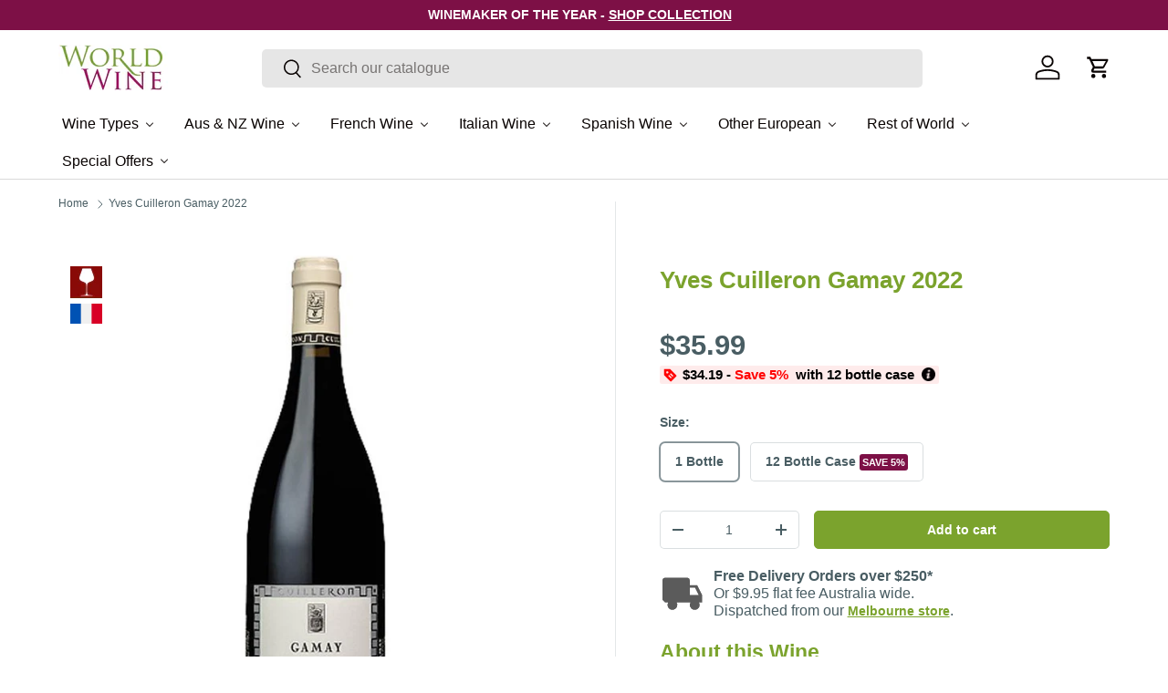

--- FILE ---
content_type: text/html; charset=utf-8
request_url: https://worldwine.com.au/products/yves-cuilleron-gamay-vdp
body_size: 66293
content:
<!doctype html>
<html class="no-js" lang="en" dir="ltr"><script type="text/lazyload" class="clarity-inline-lazy">
    (function(c,l,a,r,i,t,y){
        c[a]=c[a]||function(){(c[a].q=c[a].q||[]).push(arguments)};
        t=l.createElement(r);t.async=1;t.src="https://www.clarity.ms/tag/"+i;
        y=l.getElementsByTagName(r)[0];y.parentNode.insertBefore(t,y);
    })(window, document, "clarity", "script", "m403027i5a");
  </script>

  <script type="text/lazyload" class="bing-inline-lazy">
    (function(w,d,t,r,u){var f,n,i;w[u]=w[u]||[],f=function(){var o={ti:"134596501", enableAutoSpaTracking: true};o.q=w[u],w[u]=new UET(o),w[u].push("pageLoad")},n=d.createElement(t),n.src=r,n.async=1,n.onload=n.onreadystatechange=function(){var s=this.readyState;s&&s!=="loaded"&&s!=="complete"||(f(),n.onload=n.onreadystatechange=null)},i=d.getElementsByTagName(t)[0],i.parentNode.insertBefore(n,i)})(window,document,"script","//bat.bing.com/bat.js","uetq");
  </script>

  <script type="text/lazyload" class="bing-inline-lazy">
    window.uetq = window.uetq || [];</script>


<head>
  <meta name="google-site-verification" content="OSc35AvM1p7UrKa1LRX1PkEyGl--Stn3fapsBiVmXUU" /><meta charset="utf-8">
<meta name="viewport" content="width=device-width,initial-scale=1">
<title>Yves Cuilleron Gamay VDP - World Wine</title><link rel="canonical" href="https://worldwine.com.au/products/yves-cuilleron-gamay-vdp"><link rel="icon" href="//worldwine.com.au/cdn/shop/files/pixelcut-export_674eccdb-361b-4dd8-b8fa-b7d372ebdf6f.png?crop=center&height=48&v=1718934158&width=48" type="image/png">
  <link rel="apple-touch-icon" href="//worldwine.com.au/cdn/shop/files/pixelcut-export_674eccdb-361b-4dd8-b8fa-b7d372ebdf6f.png?crop=center&height=180&v=1718934158&width=180"><meta name="description" content="Discover the fresh, fruity Yves Cuilleron Gamay VDP, a light red wine with bright berry flavours and a smooth finish."><meta property="og:site_name" content="World Wine">
<meta property="og:url" content="https://worldwine.com.au/products/yves-cuilleron-gamay-vdp">
<meta property="og:title" content="Yves Cuilleron Gamay VDP - World Wine">
<meta property="og:type" content="product">
<meta property="og:description" content="Discover the fresh, fruity Yves Cuilleron Gamay VDP, a light red wine with bright berry flavours and a smooth finish."><meta property="og:image" content="http://worldwine.com.au/cdn/shop/products/377042.jpg?crop=center&height=1200&v=1679394524&width=1200">
  <meta property="og:image:secure_url" content="https://worldwine.com.au/cdn/shop/products/377042.jpg?crop=center&height=1200&v=1679394524&width=1200">
  <meta property="og:image:width" content="702">
  <meta property="og:image:height" content="702"><meta property="og:price:amount" content="35.99">
  <meta property="og:price:currency" content="AUD"><meta name="twitter:card" content="summary_large_image">
<meta name="twitter:title" content="Yves Cuilleron Gamay VDP - World Wine">
<meta name="twitter:description" content="Discover the fresh, fruity Yves Cuilleron Gamay VDP, a light red wine with bright berry flavours and a smooth finish.">
<link href="//worldwine.com.au/cdn/shop/t/154/assets/main.css?v=72657317787925787501761216393" rel="stylesheet" type="text/css" media="all" />
<link rel="dns-prefetch" href="//www.clarity.ms">
  <link rel="dns-prefetch" href="//bat.bing.com">
  <link rel="dns-prefetch" href="//cdn.convertcart.com">
  <link rel="dns-prefetch" href="//www.googletagmanager.com">
  <link rel="dns-prefetch" href="//www.google-analytics.com">
  <link rel="dns-prefetch" href="//connect.facebook.net">
  <link rel="preconnect" href="https://cdn.shopify.com" crossorigin><style data-shopify>
:root {
      --bg-color: 255 255 255 / 1.0;
      --bg-color-og: 255 255 255 / 1.0;
      --heading-color: 123 163 45;
      --text-color: 73 93 99;
      --text-color-og: 73 93 99;
      --scrollbar-color: 73 93 99;
      --link-color: 9 3 2;
      --link-color-og: 9 3 2;
      --star-color: 255 189 0;--swatch-border-color-default: 219 223 224;
        --swatch-border-color-active: 164 174 177;
        --swatch-card-size: 24px;
        --swatch-variant-picker-size: 64px;--color-scheme-1-bg: 255 255 255 / 1.0;
      --color-scheme-1-grad: ;
      --color-scheme-1-heading: 123 163 45;
      --color-scheme-1-text: 9 3 2;
      --color-scheme-1-btn-bg: 123 163 45;
      --color-scheme-1-btn-text: 255 255 255;
      --color-scheme-1-btn-bg-hover: 150 182 87;--color-scheme-2-bg: 73 93 99 / 1.0;
      --color-scheme-2-grad: ;
      --color-scheme-2-heading: 255 255 255;
      --color-scheme-2-text: 255 255 255;
      --color-scheme-2-btn-bg: 255 255 255;
      --color-scheme-2-btn-text: 9 3 2;
      --color-scheme-2-btn-bg-hover: 226 225 225;--color-scheme-3-bg: 250 200 205 / 1.0;
      --color-scheme-3-grad: ;
      --color-scheme-3-heading: 9 3 2;
      --color-scheme-3-text: 9 3 2;
      --color-scheme-3-btn-bg: 9 3 2;
      --color-scheme-3-btn-text: 255 255 255;
      --color-scheme-3-btn-bg-hover: 54 48 47;

      --drawer-bg-color: 255 255 255 / 1.0;
      --drawer-text-color: 9 3 2;

      --panel-bg-color: 242 242 242 / 1.0;
      --panel-heading-color: 9 3 2;
      --panel-text-color: 9 3 2;

      --in-stock-text-color: 44 126 63;
      --low-stock-text-color: 210 134 26;
      --very-low-stock-text-color: 180 12 28;
      --no-stock-text-color: 119 119 119;
      --no-stock-backordered-text-color: 119 119 119;

      --error-bg-color: 252 237 238;
      --error-text-color: 255 0 0;
      --success-bg-color: 255 255 255;
      --success-text-color: 123 163 45;
      --info-bg-color: 228 237 250;
      --info-text-color: 26 102 210;

      --heading-font-family: Helvetica, Arial, sans-serif;
      --heading-font-style: normal;
      --heading-font-weight: 700;
      --heading-scale-start: 6;

      --navigation-font-family: Helvetica, Arial, sans-serif;
      --navigation-font-style: normal;
      --navigation-font-weight: 400;--heading-text-transform: none;
--subheading-text-transform: none;
      --body-font-family: Helvetica, Arial, sans-serif;
      --body-font-style: normal;
      --body-font-weight: 400;
      --body-font-size: 16;

      --section-gap: 32;
      --heading-gap: calc(8 * var(--space-unit));--heading-gap: calc(6 * var(--space-unit));--grid-column-gap: 20px;--btn-bg-color: 123 163 45;
      --btn-bg-hover-color: 150 182 87;
      --btn-text-color: 255 255 255;
      --btn-bg-color-og: 123 163 45;
      --btn-text-color-og: 255 255 255;
      --btn-alt-bg-color: 123 163 45;
      --btn-alt-bg-alpha: 1.0;
      --btn-alt-text-color: 255 255 255;
      --btn-border-width: 1px;
      --btn-padding-y: 12px;

      
      --btn-border-radius: 5px;
      

      --btn-lg-border-radius: 50%;
      --btn-icon-border-radius: 50%;
      --input-with-btn-inner-radius: var(--btn-border-radius);

      --input-bg-color: 255 255 255 / 1.0;
      --input-text-color: 73 93 99;
      --input-border-width: 1px;
      --input-border-radius: 4px;
      --textarea-border-radius: 4px;
      --input-border-radius: 5px;
      --input-bg-color-diff-3: #f7f7f7;
      --input-bg-color-diff-6: #f0f0f0;

      --modal-border-radius: 4px;
      --modal-overlay-color: 0 0 0;
      --modal-overlay-opacity: 0.4;
      --drawer-border-radius: 4px;
      --overlay-border-radius: 4px;--custom-label-bg-color: 35 2 46;
      --custom-label-text-color: 255 255 255;--sold-out-label-bg-color: 73 93 99;
      --sold-out-label-text-color: 255 255 255;--new-label-bg-color: 250 200 205;
      --new-label-text-color: 9 3 2;--preorder-label-bg-color: 103 170 249;
      --preorder-label-text-color: 255 255 255;

      --page-width: 1590px;
      --gutter-sm: 20px;
      --gutter-md: 32px;
      --gutter-lg: 64px;

      --payment-terms-bg-color: #ffffff;

      --coll-card-bg-color: #f7f7f7;
      --coll-card-border-color: rgba(0,0,0,0);
        
          --aos-animate-duration: 0.6s;
        

        
          --aos-min-width: 0px;
        
      

      --reading-width: 48em;
    }

    @media (max-width: 769px) {
      :root {
        --reading-width: 36em;
      }
    }
  </style><style data-shopify>
    /* Mobile-first critical CSS optimizations */
    @media screen and (max-width: 767px) {
      body {
        font-size: 1.4rem;
        line-height: 1.4;
      }

      /* Prevent layout shifts on mobile */
      img {
        max-width: 100%;
        height: auto;
        image-rendering: -webkit-optimize-contrast;
        image-rendering: crisp-edges;
      }

      /* Optimize mobile slideshow */
      .slideshow__media img {
        width: 100%;
        height: auto;
        object-fit: cover;
        image-rendering: -webkit-optimize-contrast;
      }

      /* Mobile-specific spacing */
      .section {
        padding: 1rem 0;
      }

      /* Mobile performance optimizations */
      .product-card__media img,
      .collection-card__media img {
        loading: lazy;
        decoding: async;
        image-rendering: -webkit-optimize-contrast;
      }

      /* Third-party image optimization */
      img[src*="convertcart"],
      img[src*="facebook"],
      img[src*="google"],
      img[src*="clarity"] {
        max-width: 100%;
        height: auto;
        object-fit: contain;
        image-rendering: -webkit-optimize-contrast;
      }
    }
  </style><script src="//worldwine.com.au/cdn/shop/t/154/assets/main.js?v=47275864244975482431761216393" defer="defer"></script><script>
  const boostSDAssetFileURL = "\/\/worldwine.com.au\/cdn\/shop\/t\/154\/assets\/boost_sd_assets_file_url.gif?v=112358";
  window.boostSDAssetFileURL = boostSDAssetFileURL;

  if (window.boostSDAppConfig) {
    window.boostSDAppConfig.generalSettings.custom_js_asset_url = "//worldwine.com.au/cdn/shop/t/154/assets/boost-sd-custom.js?v=160962118398746674481761216393";
    window.boostSDAppConfig.generalSettings.custom_css_asset_url = "//worldwine.com.au/cdn/shop/t/154/assets/boost-sd-custom.css?v=72809539502277619291761216393";
  }

  
</script>


  <script type="text/javascript">
  // Enhanced performance optimization for GTM, ConvertCart, and other third-party scripts
  const isMobile = window.innerWidth <= 768;
  const observer = new MutationObserver(e => {
      e.forEach(({ addedNodes: e }) => {
          e.forEach(e => {
              if (1 === e.nodeType && "IFRAME" === e.tagName && (e.src.includes("youtube.com") || e.src.includes("vimeo.com"))) {
                  e.setAttribute("loading", "lazy");
                  e.setAttribute("data-src", e.src);
                  e.removeAttribute("src");
              }
              if (1 === e.nodeType && "IMG" === e.tagName && !e.hasAttribute("fetchpriority") && !e.classList.contains("block-lazy") && (e.src.includes(".gif") || e.src.includes("vimo.com"))) {
                  e.setAttribute("loading", "lazy");
                  e.setAttribute("data-src", e.src);
                  e.removeAttribute("src");
              }
              if (1 === e.nodeType && "IMG" === e.tagName && !e.hasAttribute("fetchpriority") && !e.classList.contains("block-lazy") && !e.src.includes("data:image") && !e.closest('.slideshow')) {
                  e.setAttribute("loading", "lazy");
              }
              if (1 === e.nodeType && "SCRIPT" === e.tagName) {
                  // Enhanced third-party script detection and deferral
                  if ("analytics" == e.className) e.type = "text/lazyload";
                  if ("jdgm-script" == e.className) e.type = "text/lazyload";
                  if ("boomerang" == e.className) e.type = "text/lazyload";

                  // Google Tag Manager and Google Analytics optimization
                  if (e.src && (e.src.includes("googletagmanager.com") || e.src.includes("google-analytics.com") || e.src.includes("gtag/js"))) {
                      e.setAttribute("data-src", e.src);
                      e.removeAttribute("src");
                      e.className = "gtm-lazy";
                  }

                  // Facebook Pixel optimization
                  if (e.src && e.src.includes("facebook.net") && e.src.includes("fbevents.js")) {
                      e.setAttribute("data-src", e.src);
                      e.removeAttribute("src");
                      e.className = "facebook-lazy";
                  }

                  // Clarity optimization
                  if (e.src && e.src.includes("clarity.ms")) {
                      e.setAttribute("data-src", e.src);
                      e.removeAttribute("src");
                      e.className = "clarity-lazy";
                  }

                  // Bing Ads optimization
                  if (e.src && e.src.includes("bat.bing.com")) {
                      e.setAttribute("data-src", e.src);
                      e.removeAttribute("src");
                      e.className = "bing-lazy";
                  }

                  // Inline script optimization for third-party services
                  if (e.innerHTML.includes("gtag") || e.innerHTML.includes("dataLayer") || e.innerHTML.includes("GTM-")) {
                      e.type = "text/lazyload";
                      e.className = "gtm-inline-lazy";
                  }

                  if (e.innerHTML.includes("fbq") || e.innerHTML.includes("facebook")) {
                      e.type = "text/lazyload";
                      e.className = "facebook-inline-lazy";
                  }

                  if (e.innerHTML.includes("clarity") || e.innerHTML.includes("m403027i5a")) {
                      e.type = "text/lazyload";
                      e.className = "clarity-inline-lazy";
                  }

                  if (e.innerHTML.includes("uetq") || e.innerHTML.includes("bat.bing.com")) {
                      e.type = "text/lazyload";
                      e.className = "bing-inline-lazy";
                  }

                  // Existing optimizations
                  if (e.innerHTML.includes("asyncLoad")) {
                      e.innerHTML = e.innerHTML.replace("if(window.attachEvent)", "document.addEventListener('asyncLazyLoad',function(event){asyncLoad();});if(window.attachEvent)").replaceAll(", asyncLoad", ", function(){}");
                  }
                  if (e.innerHTML.includes("PreviewBarInjector") || e.innerHTML.includes("adminBarInjector")) {
                      e.innerHTML = e.innerHTML.replace("DOMContentLoaded", "asyncLazyLoad");
                  }
                  if (e.src.includes("assets/storefront") || e.src.includes("assets/shopify_pay/") || e.src.includes("subscription.js") || e.src.includes("onsite") || e.src.includes("loader")) {
                      e.setAttribute("data-src", e.src);
                      e.removeAttribute("src");
                  }
                  if (e.innerText.includes("hotjar.com") || e.innerText.includes("($.cookie('landingPage')")) {
                      e.type = "text/lazyload";
                  }
              }
          });
      });
  });
  observer.observe(document.documentElement, { childList: true, subtree: true });
</script>
<script type="text/javascript" defer>
  var script_loaded = false;
  function loadJSscripts() {
      if (!script_loaded) {
          if (typeof observer !== 'undefined') observer.disconnect();
          if (typeof window.yett !== 'undefined') window.yett.unblock();
          script_loaded = true;

          // Load deferred external scripts (GTM, ConvertCart, etc.)
          document.querySelectorAll("iframe[data-src], script[data-src], img[data-src]").forEach(e => {
              const datasrc = e.dataset.src;
              if (datasrc != null) e.src = datasrc;
          });

          // Load deferred stylesheets
          document.querySelectorAll("link[data-href]").forEach(e => {
              const datahref = e.dataset.href;
              if (datahref != null) e.href = datahref;
          });

          // Load deferred inline scripts with priority handling
          const scriptPriority = [
              'gtm-lazy', 'gtm-inline-lazy',           // Google Tag Manager (high priority)
              'facebook-lazy', 'facebook-inline-lazy', // Facebook Pixel (medium priority)
              'clarity-lazy', 'clarity-inline-lazy',   // Clarity (low priority)
              'bing-lazy', 'bing-inline-lazy'          // Bing Ads (low priority)
          ];

          // Load scripts in priority order
          scriptPriority.forEach(className => {
              document.querySelectorAll(`script.${className}[type='text/lazyload']`).forEach(e => {
                  const t = document.createElement("script");
                  for (let a = 0; a < e.attributes.length; a++) {
                      const r = e.attributes[a];
                      if (r.name !== 'type' && r.name !== 'class') {
                          t.setAttribute(r.name, r.value);
                      }
                  }
                  t.type = "text/javascript";
                  t.innerHTML = e.innerHTML;
                  e.parentNode.insertBefore(t, e);
                  e.parentNode.removeChild(e);
              });
          });

          // Load remaining lazy scripts
          document.querySelectorAll("script[type='text/lazyload']").forEach(e => {
              const t = document.createElement("script");
              for (let a = 0; a < e.attributes.length; a++) {
                  const r = e.attributes[a];
                  if (r.name !== 'type' && r.name !== 'class') {
                      t.setAttribute(r.name, r.value);
                  }
              }
              t.type = "text/javascript";
              t.innerHTML = e.innerHTML;
              e.parentNode.insertBefore(t, e);
              e.parentNode.removeChild(e);
          });

          document.dispatchEvent(new CustomEvent("asyncLazyLoad"));
      }
  }
  const mainActivityEvents = ["mousedown", "mousemove", "keydown", "scroll", "touchstart", "click", "keypress", "touchmove"];
  mainActivityEvents.forEach(function (e) {
      window.addEventListener(e, loadJSscripts, false);
  });
</script>
<script src="//worldwine.com.au/cdn/shop/t/154/assets/optimizer.js?v=20250510588129621011761216393" defer></script>
    <script>window.performance && window.performance.mark && window.performance.mark('shopify.content_for_header.start');</script><meta id="shopify-digital-wallet" name="shopify-digital-wallet" content="/14215622/digital_wallets/dialog">
<meta name="shopify-checkout-api-token" content="2834bbfb071f9c4e70bf3095c8907cc8">
<meta id="in-context-paypal-metadata" data-shop-id="14215622" data-venmo-supported="false" data-environment="production" data-locale="en_US" data-paypal-v4="true" data-currency="AUD">
<link rel="alternate" type="application/json+oembed" href="https://worldwine.com.au/products/yves-cuilleron-gamay-vdp.oembed">
<script async="async" src="/checkouts/internal/preloads.js?locale=en-AU"></script>
<link rel="preconnect" href="https://shop.app" crossorigin="anonymous">
<script async="async" src="https://shop.app/checkouts/internal/preloads.js?locale=en-AU&shop_id=14215622" crossorigin="anonymous"></script>
<script id="apple-pay-shop-capabilities" type="application/json">{"shopId":14215622,"countryCode":"AU","currencyCode":"AUD","merchantCapabilities":["supports3DS"],"merchantId":"gid:\/\/shopify\/Shop\/14215622","merchantName":"World Wine","requiredBillingContactFields":["postalAddress","email","phone"],"requiredShippingContactFields":["postalAddress","email","phone"],"shippingType":"shipping","supportedNetworks":["visa","masterCard","amex","jcb"],"total":{"type":"pending","label":"World Wine","amount":"1.00"},"shopifyPaymentsEnabled":true,"supportsSubscriptions":true}</script>
<script id="shopify-features" type="application/json">{"accessToken":"2834bbfb071f9c4e70bf3095c8907cc8","betas":["rich-media-storefront-analytics"],"domain":"worldwine.com.au","predictiveSearch":true,"shopId":14215622,"locale":"en"}</script>
<script>var Shopify = Shopify || {};
Shopify.shop = "worldwine-3.myshopify.com";
Shopify.locale = "en";
Shopify.currency = {"active":"AUD","rate":"1.0"};
Shopify.country = "AU";
Shopify.theme = {"name":"Theme Development","id":139094360173,"schema_name":"Enterprise","schema_version":"1.4.0","theme_store_id":1657,"role":"main"};
Shopify.theme.handle = "null";
Shopify.theme.style = {"id":null,"handle":null};
Shopify.cdnHost = "worldwine.com.au/cdn";
Shopify.routes = Shopify.routes || {};
Shopify.routes.root = "/";</script>
<script type="module">!function(o){(o.Shopify=o.Shopify||{}).modules=!0}(window);</script>
<script>!function(o){function n(){var o=[];function n(){o.push(Array.prototype.slice.apply(arguments))}return n.q=o,n}var t=o.Shopify=o.Shopify||{};t.loadFeatures=n(),t.autoloadFeatures=n()}(window);</script>
<script>
  window.ShopifyPay = window.ShopifyPay || {};
  window.ShopifyPay.apiHost = "shop.app\/pay";
  window.ShopifyPay.redirectState = null;
</script>
<script id="shop-js-analytics" type="application/json">{"pageType":"product"}</script>
<script defer="defer" async type="module" src="//worldwine.com.au/cdn/shopifycloud/shop-js/modules/v2/client.init-shop-cart-sync_BdyHc3Nr.en.esm.js"></script>
<script defer="defer" async type="module" src="//worldwine.com.au/cdn/shopifycloud/shop-js/modules/v2/chunk.common_Daul8nwZ.esm.js"></script>
<script type="module">
  await import("//worldwine.com.au/cdn/shopifycloud/shop-js/modules/v2/client.init-shop-cart-sync_BdyHc3Nr.en.esm.js");
await import("//worldwine.com.au/cdn/shopifycloud/shop-js/modules/v2/chunk.common_Daul8nwZ.esm.js");

  window.Shopify.SignInWithShop?.initShopCartSync?.({"fedCMEnabled":true,"windoidEnabled":true});

</script>
<script>
  window.Shopify = window.Shopify || {};
  if (!window.Shopify.featureAssets) window.Shopify.featureAssets = {};
  window.Shopify.featureAssets['shop-js'] = {"shop-cart-sync":["modules/v2/client.shop-cart-sync_QYOiDySF.en.esm.js","modules/v2/chunk.common_Daul8nwZ.esm.js"],"init-fed-cm":["modules/v2/client.init-fed-cm_DchLp9rc.en.esm.js","modules/v2/chunk.common_Daul8nwZ.esm.js"],"shop-button":["modules/v2/client.shop-button_OV7bAJc5.en.esm.js","modules/v2/chunk.common_Daul8nwZ.esm.js"],"init-windoid":["modules/v2/client.init-windoid_DwxFKQ8e.en.esm.js","modules/v2/chunk.common_Daul8nwZ.esm.js"],"shop-cash-offers":["modules/v2/client.shop-cash-offers_DWtL6Bq3.en.esm.js","modules/v2/chunk.common_Daul8nwZ.esm.js","modules/v2/chunk.modal_CQq8HTM6.esm.js"],"shop-toast-manager":["modules/v2/client.shop-toast-manager_CX9r1SjA.en.esm.js","modules/v2/chunk.common_Daul8nwZ.esm.js"],"init-shop-email-lookup-coordinator":["modules/v2/client.init-shop-email-lookup-coordinator_UhKnw74l.en.esm.js","modules/v2/chunk.common_Daul8nwZ.esm.js"],"pay-button":["modules/v2/client.pay-button_DzxNnLDY.en.esm.js","modules/v2/chunk.common_Daul8nwZ.esm.js"],"avatar":["modules/v2/client.avatar_BTnouDA3.en.esm.js"],"init-shop-cart-sync":["modules/v2/client.init-shop-cart-sync_BdyHc3Nr.en.esm.js","modules/v2/chunk.common_Daul8nwZ.esm.js"],"shop-login-button":["modules/v2/client.shop-login-button_D8B466_1.en.esm.js","modules/v2/chunk.common_Daul8nwZ.esm.js","modules/v2/chunk.modal_CQq8HTM6.esm.js"],"init-customer-accounts-sign-up":["modules/v2/client.init-customer-accounts-sign-up_C8fpPm4i.en.esm.js","modules/v2/client.shop-login-button_D8B466_1.en.esm.js","modules/v2/chunk.common_Daul8nwZ.esm.js","modules/v2/chunk.modal_CQq8HTM6.esm.js"],"init-shop-for-new-customer-accounts":["modules/v2/client.init-shop-for-new-customer-accounts_CVTO0Ztu.en.esm.js","modules/v2/client.shop-login-button_D8B466_1.en.esm.js","modules/v2/chunk.common_Daul8nwZ.esm.js","modules/v2/chunk.modal_CQq8HTM6.esm.js"],"init-customer-accounts":["modules/v2/client.init-customer-accounts_dRgKMfrE.en.esm.js","modules/v2/client.shop-login-button_D8B466_1.en.esm.js","modules/v2/chunk.common_Daul8nwZ.esm.js","modules/v2/chunk.modal_CQq8HTM6.esm.js"],"shop-follow-button":["modules/v2/client.shop-follow-button_CkZpjEct.en.esm.js","modules/v2/chunk.common_Daul8nwZ.esm.js","modules/v2/chunk.modal_CQq8HTM6.esm.js"],"lead-capture":["modules/v2/client.lead-capture_BntHBhfp.en.esm.js","modules/v2/chunk.common_Daul8nwZ.esm.js","modules/v2/chunk.modal_CQq8HTM6.esm.js"],"checkout-modal":["modules/v2/client.checkout-modal_CfxcYbTm.en.esm.js","modules/v2/chunk.common_Daul8nwZ.esm.js","modules/v2/chunk.modal_CQq8HTM6.esm.js"],"shop-login":["modules/v2/client.shop-login_Da4GZ2H6.en.esm.js","modules/v2/chunk.common_Daul8nwZ.esm.js","modules/v2/chunk.modal_CQq8HTM6.esm.js"],"payment-terms":["modules/v2/client.payment-terms_MV4M3zvL.en.esm.js","modules/v2/chunk.common_Daul8nwZ.esm.js","modules/v2/chunk.modal_CQq8HTM6.esm.js"]};
</script>
<script>(function() {
  var isLoaded = false;
  function asyncLoad() {
    if (isLoaded) return;
    isLoaded = true;
    var urls = ["https:\/\/sprt-mws-legacy-files.spur-i-t.com\/motivator\/source.js?mw_motivator_t=1625559460\u0026shop=worldwine-3.myshopify.com","https:\/\/cdn.zigpoll.com\/zigpoll-shopify-embed.js?accountId=5ff44967d33d98583a9d600f\u0026shop=worldwine-3.myshopify.com","https:\/\/config.gorgias.chat\/bundle-loader\/01GYCC3J07MF6CEWH6MSDKD01E?source=shopify1click\u0026shop=worldwine-3.myshopify.com","https:\/\/reconvert-cdn.com\/assets\/js\/store_reconvert_node.js?v=2\u0026scid=ZmIyODZmNjYxMDZhYjVjMjJmNzUxOTkzYzY5NTFkM2IuMGJlZjAxODMyZDM1OTNjYTc4NTNmZmZkMzIxOTMzOGU=\u0026shop=worldwine-3.myshopify.com","https:\/\/cdn.pushowl.com\/latest\/sdks\/pushowl-shopify.js?subdomain=worldwine-3\u0026environment=production\u0026guid=458d8d7a-a80d-488a-b5d8-6144a036301a\u0026shop=worldwine-3.myshopify.com","https:\/\/cdn.9gtb.com\/loader.js?g_cvt_id=141d47f8-b5df-4758-b61a-4fdb4d106bd8\u0026shop=worldwine-3.myshopify.com","\/\/backinstock.useamp.com\/widget\/30143_1767155665.js?category=bis\u0026v=6\u0026shop=worldwine-3.myshopify.com","https:\/\/cdn.shopify.com\/s\/files\/1\/1421\/5622\/t\/154\/assets\/instant-pixel-site_9P5fs8lhyn3L8LSwNkn2Usds.js?v=1768880704\u0026shop=worldwine-3.myshopify.com"];
    for (var i = 0; i < urls.length; i++) {
      var s = document.createElement('script');
      s.type = 'text/javascript';
      s.async = true;
      s.src = urls[i];
      var x = document.getElementsByTagName('script')[0];
      x.parentNode.insertBefore(s, x);
    }
  };
  if(window.attachEvent) {
    window.attachEvent('onload', asyncLoad);
  } else {
    window.addEventListener('load', asyncLoad, false);
  }
})();</script>
<script id="__st">var __st={"a":14215622,"offset":39600,"reqid":"e80b34d3-f9c2-4faf-8231-0bf7cf7e0963-1768960823","pageurl":"worldwine.com.au\/products\/yves-cuilleron-gamay-vdp","u":"3ae1e835dfa0","p":"product","rtyp":"product","rid":8722380931};</script>
<script>window.ShopifyPaypalV4VisibilityTracking = true;</script>
<script id="captcha-bootstrap">!function(){'use strict';const t='contact',e='account',n='new_comment',o=[[t,t],['blogs',n],['comments',n],[t,'customer']],c=[[e,'customer_login'],[e,'guest_login'],[e,'recover_customer_password'],[e,'create_customer']],r=t=>t.map((([t,e])=>`form[action*='/${t}']:not([data-nocaptcha='true']) input[name='form_type'][value='${e}']`)).join(','),a=t=>()=>t?[...document.querySelectorAll(t)].map((t=>t.form)):[];function s(){const t=[...o],e=r(t);return a(e)}const i='password',u='form_key',d=['recaptcha-v3-token','g-recaptcha-response','h-captcha-response',i],f=()=>{try{return window.sessionStorage}catch{return}},m='__shopify_v',_=t=>t.elements[u];function p(t,e,n=!1){try{const o=window.sessionStorage,c=JSON.parse(o.getItem(e)),{data:r}=function(t){const{data:e,action:n}=t;return t[m]||n?{data:e,action:n}:{data:t,action:n}}(c);for(const[e,n]of Object.entries(r))t.elements[e]&&(t.elements[e].value=n);n&&o.removeItem(e)}catch(o){console.error('form repopulation failed',{error:o})}}const l='form_type',E='cptcha';function T(t){t.dataset[E]=!0}const w=window,h=w.document,L='Shopify',v='ce_forms',y='captcha';let A=!1;((t,e)=>{const n=(g='f06e6c50-85a8-45c8-87d0-21a2b65856fe',I='https://cdn.shopify.com/shopifycloud/storefront-forms-hcaptcha/ce_storefront_forms_captcha_hcaptcha.v1.5.2.iife.js',D={infoText:'Protected by hCaptcha',privacyText:'Privacy',termsText:'Terms'},(t,e,n)=>{const o=w[L][v],c=o.bindForm;if(c)return c(t,g,e,D).then(n);var r;o.q.push([[t,g,e,D],n]),r=I,A||(h.body.append(Object.assign(h.createElement('script'),{id:'captcha-provider',async:!0,src:r})),A=!0)});var g,I,D;w[L]=w[L]||{},w[L][v]=w[L][v]||{},w[L][v].q=[],w[L][y]=w[L][y]||{},w[L][y].protect=function(t,e){n(t,void 0,e),T(t)},Object.freeze(w[L][y]),function(t,e,n,w,h,L){const[v,y,A,g]=function(t,e,n){const i=e?o:[],u=t?c:[],d=[...i,...u],f=r(d),m=r(i),_=r(d.filter((([t,e])=>n.includes(e))));return[a(f),a(m),a(_),s()]}(w,h,L),I=t=>{const e=t.target;return e instanceof HTMLFormElement?e:e&&e.form},D=t=>v().includes(t);t.addEventListener('submit',(t=>{const e=I(t);if(!e)return;const n=D(e)&&!e.dataset.hcaptchaBound&&!e.dataset.recaptchaBound,o=_(e),c=g().includes(e)&&(!o||!o.value);(n||c)&&t.preventDefault(),c&&!n&&(function(t){try{if(!f())return;!function(t){const e=f();if(!e)return;const n=_(t);if(!n)return;const o=n.value;o&&e.removeItem(o)}(t);const e=Array.from(Array(32),(()=>Math.random().toString(36)[2])).join('');!function(t,e){_(t)||t.append(Object.assign(document.createElement('input'),{type:'hidden',name:u})),t.elements[u].value=e}(t,e),function(t,e){const n=f();if(!n)return;const o=[...t.querySelectorAll(`input[type='${i}']`)].map((({name:t})=>t)),c=[...d,...o],r={};for(const[a,s]of new FormData(t).entries())c.includes(a)||(r[a]=s);n.setItem(e,JSON.stringify({[m]:1,action:t.action,data:r}))}(t,e)}catch(e){console.error('failed to persist form',e)}}(e),e.submit())}));const S=(t,e)=>{t&&!t.dataset[E]&&(n(t,e.some((e=>e===t))),T(t))};for(const o of['focusin','change'])t.addEventListener(o,(t=>{const e=I(t);D(e)&&S(e,y())}));const B=e.get('form_key'),M=e.get(l),P=B&&M;t.addEventListener('DOMContentLoaded',(()=>{const t=y();if(P)for(const e of t)e.elements[l].value===M&&p(e,B);[...new Set([...A(),...v().filter((t=>'true'===t.dataset.shopifyCaptcha))])].forEach((e=>S(e,t)))}))}(h,new URLSearchParams(w.location.search),n,t,e,['guest_login'])})(!0,!0)}();</script>
<script integrity="sha256-4kQ18oKyAcykRKYeNunJcIwy7WH5gtpwJnB7kiuLZ1E=" data-source-attribution="shopify.loadfeatures" defer="defer" src="//worldwine.com.au/cdn/shopifycloud/storefront/assets/storefront/load_feature-a0a9edcb.js" crossorigin="anonymous"></script>
<script crossorigin="anonymous" defer="defer" src="//worldwine.com.au/cdn/shopifycloud/storefront/assets/shopify_pay/storefront-65b4c6d7.js?v=20250812"></script>
<script data-source-attribution="shopify.dynamic_checkout.dynamic.init">var Shopify=Shopify||{};Shopify.PaymentButton=Shopify.PaymentButton||{isStorefrontPortableWallets:!0,init:function(){window.Shopify.PaymentButton.init=function(){};var t=document.createElement("script");t.src="https://worldwine.com.au/cdn/shopifycloud/portable-wallets/latest/portable-wallets.en.js",t.type="module",document.head.appendChild(t)}};
</script>
<script data-source-attribution="shopify.dynamic_checkout.buyer_consent">
  function portableWalletsHideBuyerConsent(e){var t=document.getElementById("shopify-buyer-consent"),n=document.getElementById("shopify-subscription-policy-button");t&&n&&(t.classList.add("hidden"),t.setAttribute("aria-hidden","true"),n.removeEventListener("click",e))}function portableWalletsShowBuyerConsent(e){var t=document.getElementById("shopify-buyer-consent"),n=document.getElementById("shopify-subscription-policy-button");t&&n&&(t.classList.remove("hidden"),t.removeAttribute("aria-hidden"),n.addEventListener("click",e))}window.Shopify?.PaymentButton&&(window.Shopify.PaymentButton.hideBuyerConsent=portableWalletsHideBuyerConsent,window.Shopify.PaymentButton.showBuyerConsent=portableWalletsShowBuyerConsent);
</script>
<script data-source-attribution="shopify.dynamic_checkout.cart.bootstrap">document.addEventListener("DOMContentLoaded",(function(){function t(){return document.querySelector("shopify-accelerated-checkout-cart, shopify-accelerated-checkout")}if(t())Shopify.PaymentButton.init();else{new MutationObserver((function(e,n){t()&&(Shopify.PaymentButton.init(),n.disconnect())})).observe(document.body,{childList:!0,subtree:!0})}}));
</script>
<link id="shopify-accelerated-checkout-styles" rel="stylesheet" media="screen" href="https://worldwine.com.au/cdn/shopifycloud/portable-wallets/latest/accelerated-checkout-backwards-compat.css" crossorigin="anonymous">
<style id="shopify-accelerated-checkout-cart">
        #shopify-buyer-consent {
  margin-top: 1em;
  display: inline-block;
  width: 100%;
}

#shopify-buyer-consent.hidden {
  display: none;
}

#shopify-subscription-policy-button {
  background: none;
  border: none;
  padding: 0;
  text-decoration: underline;
  font-size: inherit;
  cursor: pointer;
}

#shopify-subscription-policy-button::before {
  box-shadow: none;
}

      </style>
<script id="sections-script" data-sections="header,footer" defer="defer" src="//worldwine.com.au/cdn/shop/t/154/compiled_assets/scripts.js?v=112358"></script>
<script>window.performance && window.performance.mark && window.performance.mark('shopify.content_for_header.end');</script>
<script src="//worldwine.com.au/cdn/shop/t/154/assets/blur-messages.js?v=98620774460636405321761216393" defer="defer"></script>
    <script src="//worldwine.com.au/cdn/shop/t/154/assets/animate-on-scroll.js?v=15249566486942820451761216393" defer="defer"></script>
    
  

  <script>document.documentElement.className = document.documentElement.className.replace('no-js', 'js');</script><!-- CC Custom Head Start --><!-- CC Custom Head End --><meta name="google-site-verification" content="tiihKc2P1LztFiRBzxeB9RtnGyOnPYKff2WRDIJG9sE" />

  <script type="application/ld+json">
  {
    "@context": "https://schema.org",
    "@type": "BreadcrumbList",
    "itemListElement": [{
        "@type": "ListItem",
        "position": 1,
        "name": "Homepage",
        "item": "https://worldwine.com.au"
      },{
            "@type": "ListItem",
            "position": 2,
            "name": "Yves Cuilleron Gamay 2022",
            "item": "https://worldwine.com.au/products/yves-cuilleron-gamay-vdp"
          }]
  }
</script>

<script type="application/ld+json">
  {
    "@context": "http://schema.org",
    "@type": "Organization",
    "name": "World Wine",
    
    "sameAs": [
      

    ],
    "url": "https:\/\/worldwine.com.au"
  }
</script>

<!-- BEGIN app block: shopify://apps/judge-me-reviews/blocks/judgeme_core/61ccd3b1-a9f2-4160-9fe9-4fec8413e5d8 --><!-- Start of Judge.me Core -->






<link rel="dns-prefetch" href="https://cdnwidget.judge.me">
<link rel="dns-prefetch" href="https://cdn.judge.me">
<link rel="dns-prefetch" href="https://cdn1.judge.me">
<link rel="dns-prefetch" href="https://api.judge.me">

<script data-cfasync='false' class='jdgm-settings-script'>window.jdgmSettings={"pagination":5,"disable_web_reviews":true,"badge_no_review_text":"No reviews","badge_n_reviews_text":"{{ n }} review/reviews","badge_star_color":"#FBCD0A","hide_badge_preview_if_no_reviews":true,"badge_hide_text":false,"enforce_center_preview_badge":false,"widget_title":"Customer Reviews","widget_open_form_text":"Write a review","widget_close_form_text":"Cancel review","widget_refresh_page_text":"Refresh page","widget_summary_text":"Based on {{ number_of_reviews }} review/reviews","widget_no_review_text":"Be the first to write a review","widget_name_field_text":"Display name","widget_verified_name_field_text":"Verified Name (public)","widget_name_placeholder_text":"Display name","widget_required_field_error_text":"This field is required.","widget_email_field_text":"Email address","widget_verified_email_field_text":"Verified Email (private, can not be edited)","widget_email_placeholder_text":"Your email address","widget_email_field_error_text":"Please enter a valid email address.","widget_rating_field_text":"Rating","widget_review_title_field_text":"Review Title","widget_review_title_placeholder_text":"Give your review a title","widget_review_body_field_text":"Review content","widget_review_body_placeholder_text":"Start writing here...","widget_pictures_field_text":"Picture/Video (optional)","widget_submit_review_text":"Submit Review","widget_submit_verified_review_text":"Submit Verified Review","widget_submit_success_msg_with_auto_publish":"Thank you! Please refresh the page in a few moments to see your review. You can remove or edit your review by logging into \u003ca href='https://judge.me/login' target='_blank' rel='nofollow noopener'\u003eJudge.me\u003c/a\u003e","widget_submit_success_msg_no_auto_publish":"Thank you! Your review will be published as soon as it is approved by the shop admin. You can remove or edit your review by logging into \u003ca href='https://judge.me/login' target='_blank' rel='nofollow noopener'\u003eJudge.me\u003c/a\u003e","widget_show_default_reviews_out_of_total_text":"Showing {{ n_reviews_shown }} out of {{ n_reviews }} reviews.","widget_show_all_link_text":"Show all","widget_show_less_link_text":"Show less","widget_author_said_text":"{{ reviewer_name }} said:","widget_days_text":"{{ n }} days ago","widget_weeks_text":"{{ n }} week/weeks ago","widget_months_text":"{{ n }} month/months ago","widget_years_text":"{{ n }} year/years ago","widget_yesterday_text":"Yesterday","widget_today_text":"Today","widget_replied_text":"\u003e\u003e {{ shop_name }} replied:","widget_read_more_text":"Read more","widget_reviewer_name_as_initial":"","widget_rating_filter_color":"","widget_rating_filter_see_all_text":"See all reviews","widget_sorting_most_recent_text":"Most Recent","widget_sorting_highest_rating_text":"Highest Rating","widget_sorting_lowest_rating_text":"Lowest Rating","widget_sorting_with_pictures_text":"Only Pictures","widget_sorting_most_helpful_text":"Most Helpful","widget_open_question_form_text":"Ask a question","widget_reviews_subtab_text":"Reviews","widget_questions_subtab_text":"Questions","widget_question_label_text":"Question","widget_answer_label_text":"Answer","widget_question_placeholder_text":"Write your question here","widget_submit_question_text":"Submit Question","widget_question_submit_success_text":"Thank you for your question! We will notify you once it gets answered.","widget_star_color":"#FBCD0A","verified_badge_text":"Verified","verified_badge_bg_color":"","verified_badge_text_color":"","verified_badge_placement":"left-of-reviewer-name","widget_review_max_height":"","widget_hide_border":false,"widget_social_share":false,"widget_thumb":false,"widget_review_location_show":false,"widget_location_format":"country_iso_code","all_reviews_include_out_of_store_products":true,"all_reviews_out_of_store_text":"(out of store)","all_reviews_pagination":100,"all_reviews_product_name_prefix_text":"about","enable_review_pictures":false,"enable_question_anwser":false,"widget_theme":"","review_date_format":"mm/dd/yyyy","default_sort_method":"most-recent","widget_product_reviews_subtab_text":"Product Reviews","widget_shop_reviews_subtab_text":"Shop Reviews","widget_other_products_reviews_text":"Reviews for other products","widget_store_reviews_subtab_text":"Store reviews","widget_no_store_reviews_text":"This store hasn't received any reviews yet","widget_web_restriction_product_reviews_text":"This product hasn't received any reviews yet","widget_no_items_text":"No items found","widget_show_more_text":"Show more","widget_write_a_store_review_text":"Write a Store Review","widget_other_languages_heading":"Reviews in Other Languages","widget_translate_review_text":"Translate review to {{ language }}","widget_translating_review_text":"Translating...","widget_show_original_translation_text":"Show original ({{ language }})","widget_translate_review_failed_text":"Review couldn't be translated.","widget_translate_review_retry_text":"Retry","widget_translate_review_try_again_later_text":"Try again later","show_product_url_for_grouped_product":false,"widget_sorting_pictures_first_text":"Pictures First","show_pictures_on_all_rev_page_mobile":false,"show_pictures_on_all_rev_page_desktop":false,"floating_tab_hide_mobile_install_preference":false,"floating_tab_button_name":"★ Reviews","floating_tab_title":"Let customers speak for us","floating_tab_button_color":"","floating_tab_button_background_color":"","floating_tab_url":"","floating_tab_url_enabled":false,"floating_tab_tab_style":"text","all_reviews_text_badge_text":"Customers rate us {{ shop.metafields.judgeme.all_reviews_rating | round: 1 }}/5 based on {{ shop.metafields.judgeme.all_reviews_count }} reviews.","all_reviews_text_badge_text_branded_style":"{{ shop.metafields.judgeme.all_reviews_rating | round: 1 }} out of 5 stars based on {{ shop.metafields.judgeme.all_reviews_count }} reviews","is_all_reviews_text_badge_a_link":false,"show_stars_for_all_reviews_text_badge":false,"all_reviews_text_badge_url":"","all_reviews_text_style":"text","all_reviews_text_color_style":"judgeme_brand_color","all_reviews_text_color":"#108474","all_reviews_text_show_jm_brand":true,"featured_carousel_show_header":true,"featured_carousel_title":"What customers have to say","testimonials_carousel_title":"Customers are saying","videos_carousel_title":"Real customer stories","cards_carousel_title":"Customers are saying","featured_carousel_count_text":"REVIEWS","featured_carousel_add_link_to_all_reviews_page":false,"featured_carousel_url":"","featured_carousel_show_images":false,"featured_carousel_autoslide_interval":7,"featured_carousel_arrows_on_the_sides":true,"featured_carousel_height":250,"featured_carousel_width":100,"featured_carousel_image_size":50,"featured_carousel_image_height":250,"featured_carousel_arrow_color":"#eeeeee","verified_count_badge_style":"vintage","verified_count_badge_orientation":"horizontal","verified_count_badge_color_style":"judgeme_brand_color","verified_count_badge_color":"#108474","is_verified_count_badge_a_link":false,"verified_count_badge_url":"","verified_count_badge_show_jm_brand":true,"widget_rating_preset_default":5,"widget_first_sub_tab":"product-reviews","widget_show_histogram":true,"widget_histogram_use_custom_color":false,"widget_pagination_use_custom_color":false,"widget_star_use_custom_color":false,"widget_verified_badge_use_custom_color":false,"widget_write_review_use_custom_color":false,"picture_reminder_submit_button":"Upload Pictures","enable_review_videos":false,"mute_video_by_default":false,"widget_sorting_videos_first_text":"Videos First","widget_review_pending_text":"Pending","featured_carousel_items_for_large_screen":3,"social_share_options_order":"Facebook,Twitter","remove_microdata_snippet":true,"disable_json_ld":false,"enable_json_ld_products":false,"preview_badge_show_question_text":false,"preview_badge_no_question_text":"No questions","preview_badge_n_question_text":"{{ number_of_questions }} question/questions","qa_badge_show_icon":false,"qa_badge_position":"same-row","remove_judgeme_branding":false,"widget_add_search_bar":false,"widget_search_bar_placeholder":"Search","widget_sorting_verified_only_text":"Verified only","featured_carousel_theme":"default","featured_carousel_show_rating":true,"featured_carousel_show_title":true,"featured_carousel_show_body":true,"featured_carousel_show_date":false,"featured_carousel_show_reviewer":false,"featured_carousel_show_product":false,"featured_carousel_header_background_color":"#108474","featured_carousel_header_text_color":"#ffffff","featured_carousel_name_product_separator":"reviewed","featured_carousel_full_star_background":"#108474","featured_carousel_empty_star_background":"#dadada","featured_carousel_vertical_theme_background":"#f9fafb","featured_carousel_verified_badge_enable":false,"featured_carousel_verified_badge_color":"#108474","featured_carousel_border_style":"round","featured_carousel_review_line_length_limit":3,"featured_carousel_more_reviews_button_text":"Read more reviews","featured_carousel_view_product_button_text":"View product","all_reviews_page_load_reviews_on":"scroll","all_reviews_page_load_more_text":"Load More Reviews","disable_fb_tab_reviews":false,"enable_ajax_cdn_cache":false,"widget_public_name_text":"displayed publicly like","default_reviewer_name":"John Smith","default_reviewer_name_has_non_latin":true,"widget_reviewer_anonymous":"Anonymous","medals_widget_title":"Judge.me Review Medals","medals_widget_background_color":"#f9fafb","medals_widget_position":"footer_all_pages","medals_widget_border_color":"#f9fafb","medals_widget_verified_text_position":"left","medals_widget_use_monochromatic_version":false,"medals_widget_elements_color":"#108474","show_reviewer_avatar":true,"widget_invalid_yt_video_url_error_text":"Not a YouTube video URL","widget_max_length_field_error_text":"Please enter no more than {0} characters.","widget_show_country_flag":false,"widget_show_collected_via_shop_app":true,"widget_verified_by_shop_badge_style":"light","widget_verified_by_shop_text":"Verified by Shop","widget_show_photo_gallery":false,"widget_load_with_code_splitting":true,"widget_ugc_install_preference":false,"widget_ugc_title":"Made by us, Shared by you","widget_ugc_subtitle":"Tag us to see your picture featured in our page","widget_ugc_arrows_color":"#ffffff","widget_ugc_primary_button_text":"Buy Now","widget_ugc_primary_button_background_color":"#108474","widget_ugc_primary_button_text_color":"#ffffff","widget_ugc_primary_button_border_width":"0","widget_ugc_primary_button_border_style":"none","widget_ugc_primary_button_border_color":"#108474","widget_ugc_primary_button_border_radius":"25","widget_ugc_secondary_button_text":"Load More","widget_ugc_secondary_button_background_color":"#ffffff","widget_ugc_secondary_button_text_color":"#108474","widget_ugc_secondary_button_border_width":"2","widget_ugc_secondary_button_border_style":"solid","widget_ugc_secondary_button_border_color":"#108474","widget_ugc_secondary_button_border_radius":"25","widget_ugc_reviews_button_text":"View Reviews","widget_ugc_reviews_button_background_color":"#ffffff","widget_ugc_reviews_button_text_color":"#108474","widget_ugc_reviews_button_border_width":"2","widget_ugc_reviews_button_border_style":"solid","widget_ugc_reviews_button_border_color":"#108474","widget_ugc_reviews_button_border_radius":"25","widget_ugc_reviews_button_link_to":"judgeme-reviews-page","widget_ugc_show_post_date":true,"widget_ugc_max_width":"800","widget_rating_metafield_value_type":true,"widget_primary_color":"#7D1046","widget_enable_secondary_color":false,"widget_secondary_color":"#edf5f5","widget_summary_average_rating_text":"{{ average_rating }} out of 5","widget_media_grid_title":"Customer photos \u0026 videos","widget_media_grid_see_more_text":"See more","widget_round_style":false,"widget_show_product_medals":false,"widget_verified_by_judgeme_text":"Verified by Judge.me","widget_show_store_medals":true,"widget_verified_by_judgeme_text_in_store_medals":"Verified by Judge.me","widget_media_field_exceed_quantity_message":"Sorry, we can only accept {{ max_media }} for one review.","widget_media_field_exceed_limit_message":"{{ file_name }} is too large, please select a {{ media_type }} less than {{ size_limit }}MB.","widget_review_submitted_text":"Review Submitted!","widget_question_submitted_text":"Question Submitted!","widget_close_form_text_question":"Cancel","widget_write_your_answer_here_text":"Write your answer here","widget_enabled_branded_link":true,"widget_show_collected_by_judgeme":true,"widget_reviewer_name_color":"","widget_write_review_text_color":"","widget_write_review_bg_color":"","widget_collected_by_judgeme_text":"collected by Judge.me","widget_pagination_type":"standard","widget_load_more_text":"Load More","widget_load_more_color":"#108474","widget_full_review_text":"Full Review","widget_read_more_reviews_text":"Read More Reviews","widget_read_questions_text":"Read Questions","widget_questions_and_answers_text":"Questions \u0026 Answers","widget_verified_by_text":"Verified by","widget_verified_text":"Verified","widget_number_of_reviews_text":"{{ number_of_reviews }} reviews","widget_back_button_text":"Back","widget_next_button_text":"Next","widget_custom_forms_filter_button":"Filters","custom_forms_style":"vertical","widget_show_review_information":false,"how_reviews_are_collected":"How reviews are collected?","widget_show_review_keywords":false,"widget_gdpr_statement":"How we use your data: We'll only contact you about the review you left, and only if necessary. By submitting your review, you agree to Judge.me's \u003ca href='https://judge.me/terms' target='_blank' rel='nofollow noopener'\u003eterms\u003c/a\u003e, \u003ca href='https://judge.me/privacy' target='_blank' rel='nofollow noopener'\u003eprivacy\u003c/a\u003e and \u003ca href='https://judge.me/content-policy' target='_blank' rel='nofollow noopener'\u003econtent\u003c/a\u003e policies.","widget_multilingual_sorting_enabled":false,"widget_translate_review_content_enabled":false,"widget_translate_review_content_method":"manual","popup_widget_review_selection":"automatically_with_pictures","popup_widget_round_border_style":true,"popup_widget_show_title":true,"popup_widget_show_body":true,"popup_widget_show_reviewer":false,"popup_widget_show_product":true,"popup_widget_show_pictures":true,"popup_widget_use_review_picture":true,"popup_widget_show_on_home_page":true,"popup_widget_show_on_product_page":true,"popup_widget_show_on_collection_page":true,"popup_widget_show_on_cart_page":true,"popup_widget_position":"bottom_left","popup_widget_first_review_delay":5,"popup_widget_duration":5,"popup_widget_interval":5,"popup_widget_review_count":5,"popup_widget_hide_on_mobile":true,"review_snippet_widget_round_border_style":true,"review_snippet_widget_card_color":"#FFFFFF","review_snippet_widget_slider_arrows_background_color":"#FFFFFF","review_snippet_widget_slider_arrows_color":"#000000","review_snippet_widget_star_color":"#108474","show_product_variant":false,"all_reviews_product_variant_label_text":"Variant: ","widget_show_verified_branding":false,"widget_ai_summary_title":"Customers say","widget_ai_summary_disclaimer":"AI-powered review summary based on recent customer reviews","widget_show_ai_summary":false,"widget_show_ai_summary_bg":false,"widget_show_review_title_input":true,"redirect_reviewers_invited_via_email":"review_widget","request_store_review_after_product_review":false,"request_review_other_products_in_order":false,"review_form_color_scheme":"default","review_form_corner_style":"square","review_form_star_color":{},"review_form_text_color":"#333333","review_form_background_color":"#ffffff","review_form_field_background_color":"#fafafa","review_form_button_color":{},"review_form_button_text_color":"#ffffff","review_form_modal_overlay_color":"#000000","review_content_screen_title_text":"How would you rate this product?","review_content_introduction_text":"We would love it if you would share a bit about your experience.","store_review_form_title_text":"How would you rate this store?","store_review_form_introduction_text":"We would love it if you would share a bit about your experience.","show_review_guidance_text":true,"one_star_review_guidance_text":"Poor","five_star_review_guidance_text":"Great","customer_information_screen_title_text":"About you","customer_information_introduction_text":"Please tell us more about you.","custom_questions_screen_title_text":"Your experience in more detail","custom_questions_introduction_text":"Here are a few questions to help us understand more about your experience.","review_submitted_screen_title_text":"Thanks for your review!","review_submitted_screen_thank_you_text":"We are processing it and it will appear on the store soon.","review_submitted_screen_email_verification_text":"Please confirm your email by clicking the link we just sent you. This helps us keep reviews authentic.","review_submitted_request_store_review_text":"Would you like to share your experience of shopping with us?","review_submitted_review_other_products_text":"Would you like to review these products?","store_review_screen_title_text":"Would you like to share your experience of shopping with us?","store_review_introduction_text":"We value your feedback and use it to improve. Please share any thoughts or suggestions you have.","reviewer_media_screen_title_picture_text":"Share a picture","reviewer_media_introduction_picture_text":"Upload a photo to support your review.","reviewer_media_screen_title_video_text":"Share a video","reviewer_media_introduction_video_text":"Upload a video to support your review.","reviewer_media_screen_title_picture_or_video_text":"Share a picture or video","reviewer_media_introduction_picture_or_video_text":"Upload a photo or video to support your review.","reviewer_media_youtube_url_text":"Paste your Youtube URL here","advanced_settings_next_step_button_text":"Next","advanced_settings_close_review_button_text":"Close","modal_write_review_flow":false,"write_review_flow_required_text":"Required","write_review_flow_privacy_message_text":"We respect your privacy.","write_review_flow_anonymous_text":"Post review as anonymous","write_review_flow_visibility_text":"This won't be visible to other customers.","write_review_flow_multiple_selection_help_text":"Select as many as you like","write_review_flow_single_selection_help_text":"Select one option","write_review_flow_required_field_error_text":"This field is required","write_review_flow_invalid_email_error_text":"Please enter a valid email address","write_review_flow_max_length_error_text":"Max. {{ max_length }} characters.","write_review_flow_media_upload_text":"\u003cb\u003eClick to upload\u003c/b\u003e or drag and drop","write_review_flow_gdpr_statement":"We'll only contact you about your review if necessary. By submitting your review, you agree to our \u003ca href='https://judge.me/terms' target='_blank' rel='nofollow noopener'\u003eterms and conditions\u003c/a\u003e and \u003ca href='https://judge.me/privacy' target='_blank' rel='nofollow noopener'\u003eprivacy policy\u003c/a\u003e.","rating_only_reviews_enabled":false,"show_negative_reviews_help_screen":false,"new_review_flow_help_screen_rating_threshold":3,"negative_review_resolution_screen_title_text":"Tell us more","negative_review_resolution_text":"Your experience matters to us. If there were issues with your purchase, we're here to help. Feel free to reach out to us, we'd love the opportunity to make things right.","negative_review_resolution_button_text":"Contact us","negative_review_resolution_proceed_with_review_text":"Leave a review","negative_review_resolution_subject":"Issue with purchase from {{ shop_name }}.{{ order_name }}","preview_badge_collection_page_install_status":false,"widget_review_custom_css":"","preview_badge_custom_css":"","preview_badge_stars_count":"5-stars","featured_carousel_custom_css":"","floating_tab_custom_css":"","all_reviews_widget_custom_css":"","medals_widget_custom_css":"","verified_badge_custom_css":"","all_reviews_text_custom_css":"","transparency_badges_collected_via_store_invite":false,"transparency_badges_from_another_provider":false,"transparency_badges_collected_from_store_visitor":false,"transparency_badges_collected_by_verified_review_provider":false,"transparency_badges_earned_reward":false,"transparency_badges_collected_via_store_invite_text":"Review collected via store invitation","transparency_badges_from_another_provider_text":"Review collected from another provider","transparency_badges_collected_from_store_visitor_text":"Review collected from a store visitor","transparency_badges_written_in_google_text":"Review written in Google","transparency_badges_written_in_etsy_text":"Review written in Etsy","transparency_badges_written_in_shop_app_text":"Review written in Shop App","transparency_badges_earned_reward_text":"Review earned a reward for future purchase","product_review_widget_per_page":10,"widget_store_review_label_text":"Review about the store","checkout_comment_extension_title_on_product_page":"Customer Comments","checkout_comment_extension_num_latest_comment_show":5,"checkout_comment_extension_format":"name_and_timestamp","checkout_comment_customer_name":"last_initial","checkout_comment_comment_notification":true,"preview_badge_collection_page_install_preference":true,"preview_badge_home_page_install_preference":false,"preview_badge_product_page_install_preference":true,"review_widget_install_preference":"","review_carousel_install_preference":false,"floating_reviews_tab_install_preference":"none","verified_reviews_count_badge_install_preference":false,"all_reviews_text_install_preference":false,"review_widget_best_location":true,"judgeme_medals_install_preference":false,"review_widget_revamp_enabled":false,"review_widget_qna_enabled":false,"review_widget_header_theme":"minimal","review_widget_widget_title_enabled":true,"review_widget_header_text_size":"medium","review_widget_header_text_weight":"regular","review_widget_average_rating_style":"compact","review_widget_bar_chart_enabled":true,"review_widget_bar_chart_type":"numbers","review_widget_bar_chart_style":"standard","review_widget_expanded_media_gallery_enabled":false,"review_widget_reviews_section_theme":"standard","review_widget_image_style":"thumbnails","review_widget_review_image_ratio":"square","review_widget_stars_size":"medium","review_widget_verified_badge":"standard_text","review_widget_review_title_text_size":"medium","review_widget_review_text_size":"medium","review_widget_review_text_length":"medium","review_widget_number_of_columns_desktop":3,"review_widget_carousel_transition_speed":5,"review_widget_custom_questions_answers_display":"always","review_widget_button_text_color":"#FFFFFF","review_widget_text_color":"#000000","review_widget_lighter_text_color":"#7B7B7B","review_widget_corner_styling":"soft","review_widget_review_word_singular":"review","review_widget_review_word_plural":"reviews","review_widget_voting_label":"Helpful?","review_widget_shop_reply_label":"Reply from {{ shop_name }}:","review_widget_filters_title":"Filters","qna_widget_question_word_singular":"Question","qna_widget_question_word_plural":"Questions","qna_widget_answer_reply_label":"Answer from {{ answerer_name }}:","qna_content_screen_title_text":"Ask a question about this product","qna_widget_question_required_field_error_text":"Please enter your question.","qna_widget_flow_gdpr_statement":"We'll only contact you about your question if necessary. By submitting your question, you agree to our \u003ca href='https://judge.me/terms' target='_blank' rel='nofollow noopener'\u003eterms and conditions\u003c/a\u003e and \u003ca href='https://judge.me/privacy' target='_blank' rel='nofollow noopener'\u003eprivacy policy\u003c/a\u003e.","qna_widget_question_submitted_text":"Thanks for your question!","qna_widget_close_form_text_question":"Close","qna_widget_question_submit_success_text":"We’ll notify you by email when your question is answered.","all_reviews_widget_v2025_enabled":false,"all_reviews_widget_v2025_header_theme":"default","all_reviews_widget_v2025_widget_title_enabled":true,"all_reviews_widget_v2025_header_text_size":"medium","all_reviews_widget_v2025_header_text_weight":"regular","all_reviews_widget_v2025_average_rating_style":"compact","all_reviews_widget_v2025_bar_chart_enabled":true,"all_reviews_widget_v2025_bar_chart_type":"numbers","all_reviews_widget_v2025_bar_chart_style":"standard","all_reviews_widget_v2025_expanded_media_gallery_enabled":false,"all_reviews_widget_v2025_show_store_medals":true,"all_reviews_widget_v2025_show_photo_gallery":true,"all_reviews_widget_v2025_show_review_keywords":false,"all_reviews_widget_v2025_show_ai_summary":false,"all_reviews_widget_v2025_show_ai_summary_bg":false,"all_reviews_widget_v2025_add_search_bar":false,"all_reviews_widget_v2025_default_sort_method":"most-recent","all_reviews_widget_v2025_reviews_per_page":10,"all_reviews_widget_v2025_reviews_section_theme":"default","all_reviews_widget_v2025_image_style":"thumbnails","all_reviews_widget_v2025_review_image_ratio":"square","all_reviews_widget_v2025_stars_size":"medium","all_reviews_widget_v2025_verified_badge":"bold_badge","all_reviews_widget_v2025_review_title_text_size":"medium","all_reviews_widget_v2025_review_text_size":"medium","all_reviews_widget_v2025_review_text_length":"medium","all_reviews_widget_v2025_number_of_columns_desktop":3,"all_reviews_widget_v2025_carousel_transition_speed":5,"all_reviews_widget_v2025_custom_questions_answers_display":"always","all_reviews_widget_v2025_show_product_variant":false,"all_reviews_widget_v2025_show_reviewer_avatar":true,"all_reviews_widget_v2025_reviewer_name_as_initial":"","all_reviews_widget_v2025_review_location_show":false,"all_reviews_widget_v2025_location_format":"","all_reviews_widget_v2025_show_country_flag":false,"all_reviews_widget_v2025_verified_by_shop_badge_style":"light","all_reviews_widget_v2025_social_share":false,"all_reviews_widget_v2025_social_share_options_order":"Facebook,Twitter,LinkedIn,Pinterest","all_reviews_widget_v2025_pagination_type":"standard","all_reviews_widget_v2025_button_text_color":"#FFFFFF","all_reviews_widget_v2025_text_color":"#000000","all_reviews_widget_v2025_lighter_text_color":"#7B7B7B","all_reviews_widget_v2025_corner_styling":"soft","all_reviews_widget_v2025_title":"Customer reviews","all_reviews_widget_v2025_ai_summary_title":"Customers say about this store","all_reviews_widget_v2025_no_review_text":"Be the first to write a review","platform":"shopify","branding_url":"https://app.judge.me/reviews/stores/worldwine.com.au","branding_text":"Powered by Judge.me","locale":"en","reply_name":"World Wine","widget_version":"3.0","footer":true,"autopublish":true,"review_dates":false,"enable_custom_form":false,"shop_use_review_site":true,"shop_locale":"en","enable_multi_locales_translations":false,"show_review_title_input":true,"review_verification_email_status":"always","can_be_branded":false,"reply_name_text":"World Wine"};</script> <style class='jdgm-settings-style'>.jdgm-xx{left:0}:root{--jdgm-primary-color: #7D1046;--jdgm-secondary-color: rgba(125,16,70,0.1);--jdgm-star-color: #FBCD0A;--jdgm-write-review-text-color: white;--jdgm-write-review-bg-color: #7D1046;--jdgm-paginate-color: #7D1046;--jdgm-border-radius: 0;--jdgm-reviewer-name-color: #7D1046}.jdgm-histogram__bar-content{background-color:#7D1046}.jdgm-rev[data-verified-buyer=true] .jdgm-rev__icon.jdgm-rev__icon:after,.jdgm-rev__buyer-badge.jdgm-rev__buyer-badge{color:white;background-color:#7D1046}.jdgm-review-widget--small .jdgm-gallery.jdgm-gallery .jdgm-gallery__thumbnail-link:nth-child(8) .jdgm-gallery__thumbnail-wrapper.jdgm-gallery__thumbnail-wrapper:before{content:"See more"}@media only screen and (min-width: 768px){.jdgm-gallery.jdgm-gallery .jdgm-gallery__thumbnail-link:nth-child(8) .jdgm-gallery__thumbnail-wrapper.jdgm-gallery__thumbnail-wrapper:before{content:"See more"}}.jdgm-preview-badge .jdgm-star.jdgm-star{color:#FBCD0A}.jdgm-widget .jdgm-write-rev-link{display:none}.jdgm-widget .jdgm-rev-widg[data-number-of-reviews='0']{display:none}.jdgm-prev-badge[data-average-rating='0.00']{display:none !important}.jdgm-rev .jdgm-rev__timestamp,.jdgm-quest .jdgm-rev__timestamp,.jdgm-carousel-item__timestamp{display:none !important}.jdgm-author-all-initials{display:none !important}.jdgm-author-last-initial{display:none !important}.jdgm-rev-widg__title{visibility:hidden}.jdgm-rev-widg__summary-text{visibility:hidden}.jdgm-prev-badge__text{visibility:hidden}.jdgm-rev__prod-link-prefix:before{content:'about'}.jdgm-rev__variant-label:before{content:'Variant: '}.jdgm-rev__out-of-store-text:before{content:'(out of store)'}@media only screen and (min-width: 768px){.jdgm-rev__pics .jdgm-rev_all-rev-page-picture-separator,.jdgm-rev__pics .jdgm-rev__product-picture{display:none}}@media only screen and (max-width: 768px){.jdgm-rev__pics .jdgm-rev_all-rev-page-picture-separator,.jdgm-rev__pics .jdgm-rev__product-picture{display:none}}.jdgm-preview-badge[data-template="index"]{display:none !important}.jdgm-verified-count-badget[data-from-snippet="true"]{display:none !important}.jdgm-carousel-wrapper[data-from-snippet="true"]{display:none !important}.jdgm-all-reviews-text[data-from-snippet="true"]{display:none !important}.jdgm-medals-section[data-from-snippet="true"]{display:none !important}.jdgm-ugc-media-wrapper[data-from-snippet="true"]{display:none !important}.jdgm-rev__transparency-badge[data-badge-type="review_collected_via_store_invitation"]{display:none !important}.jdgm-rev__transparency-badge[data-badge-type="review_collected_from_another_provider"]{display:none !important}.jdgm-rev__transparency-badge[data-badge-type="review_collected_from_store_visitor"]{display:none !important}.jdgm-rev__transparency-badge[data-badge-type="review_written_in_etsy"]{display:none !important}.jdgm-rev__transparency-badge[data-badge-type="review_written_in_google_business"]{display:none !important}.jdgm-rev__transparency-badge[data-badge-type="review_written_in_shop_app"]{display:none !important}.jdgm-rev__transparency-badge[data-badge-type="review_earned_for_future_purchase"]{display:none !important}.jdgm-review-snippet-widget .jdgm-rev-snippet-widget__cards-container .jdgm-rev-snippet-card{border-radius:8px;background:#fff}.jdgm-review-snippet-widget .jdgm-rev-snippet-widget__cards-container .jdgm-rev-snippet-card__rev-rating .jdgm-star{color:#108474}.jdgm-review-snippet-widget .jdgm-rev-snippet-widget__prev-btn,.jdgm-review-snippet-widget .jdgm-rev-snippet-widget__next-btn{border-radius:50%;background:#fff}.jdgm-review-snippet-widget .jdgm-rev-snippet-widget__prev-btn>svg,.jdgm-review-snippet-widget .jdgm-rev-snippet-widget__next-btn>svg{fill:#000}.jdgm-full-rev-modal.rev-snippet-widget .jm-mfp-container .jm-mfp-content,.jdgm-full-rev-modal.rev-snippet-widget .jm-mfp-container .jdgm-full-rev__icon,.jdgm-full-rev-modal.rev-snippet-widget .jm-mfp-container .jdgm-full-rev__pic-img,.jdgm-full-rev-modal.rev-snippet-widget .jm-mfp-container .jdgm-full-rev__reply{border-radius:8px}.jdgm-full-rev-modal.rev-snippet-widget .jm-mfp-container .jdgm-full-rev[data-verified-buyer="true"] .jdgm-full-rev__icon::after{border-radius:8px}.jdgm-full-rev-modal.rev-snippet-widget .jm-mfp-container .jdgm-full-rev .jdgm-rev__buyer-badge{border-radius:calc( 8px / 2 )}.jdgm-full-rev-modal.rev-snippet-widget .jm-mfp-container .jdgm-full-rev .jdgm-full-rev__replier::before{content:'World Wine'}.jdgm-full-rev-modal.rev-snippet-widget .jm-mfp-container .jdgm-full-rev .jdgm-full-rev__product-button{border-radius:calc( 8px * 6 )}
</style> <style class='jdgm-settings-style'></style>

  
  
  
  <style class='jdgm-miracle-styles'>
  @-webkit-keyframes jdgm-spin{0%{-webkit-transform:rotate(0deg);-ms-transform:rotate(0deg);transform:rotate(0deg)}100%{-webkit-transform:rotate(359deg);-ms-transform:rotate(359deg);transform:rotate(359deg)}}@keyframes jdgm-spin{0%{-webkit-transform:rotate(0deg);-ms-transform:rotate(0deg);transform:rotate(0deg)}100%{-webkit-transform:rotate(359deg);-ms-transform:rotate(359deg);transform:rotate(359deg)}}@font-face{font-family:'JudgemeStar';src:url("[data-uri]") format("woff");font-weight:normal;font-style:normal}.jdgm-star{font-family:'JudgemeStar';display:inline !important;text-decoration:none !important;padding:0 4px 0 0 !important;margin:0 !important;font-weight:bold;opacity:1;-webkit-font-smoothing:antialiased;-moz-osx-font-smoothing:grayscale}.jdgm-star:hover{opacity:1}.jdgm-star:last-of-type{padding:0 !important}.jdgm-star.jdgm--on:before{content:"\e000"}.jdgm-star.jdgm--off:before{content:"\e001"}.jdgm-star.jdgm--half:before{content:"\e002"}.jdgm-widget *{margin:0;line-height:1.4;-webkit-box-sizing:border-box;-moz-box-sizing:border-box;box-sizing:border-box;-webkit-overflow-scrolling:touch}.jdgm-hidden{display:none !important;visibility:hidden !important}.jdgm-temp-hidden{display:none}.jdgm-spinner{width:40px;height:40px;margin:auto;border-radius:50%;border-top:2px solid #eee;border-right:2px solid #eee;border-bottom:2px solid #eee;border-left:2px solid #ccc;-webkit-animation:jdgm-spin 0.8s infinite linear;animation:jdgm-spin 0.8s infinite linear}.jdgm-prev-badge{display:block !important}

</style>


  
  
   


<script data-cfasync='false' class='jdgm-script'>
!function(e){window.jdgm=window.jdgm||{},jdgm.CDN_HOST="https://cdnwidget.judge.me/",jdgm.CDN_HOST_ALT="https://cdn2.judge.me/cdn/widget_frontend/",jdgm.API_HOST="https://api.judge.me/",jdgm.CDN_BASE_URL="https://cdn.shopify.com/extensions/019bdc9e-9889-75cc-9a3d-a887384f20d4/judgeme-extensions-301/assets/",
jdgm.docReady=function(d){(e.attachEvent?"complete"===e.readyState:"loading"!==e.readyState)?
setTimeout(d,0):e.addEventListener("DOMContentLoaded",d)},jdgm.loadCSS=function(d,t,o,a){
!o&&jdgm.loadCSS.requestedUrls.indexOf(d)>=0||(jdgm.loadCSS.requestedUrls.push(d),
(a=e.createElement("link")).rel="stylesheet",a.class="jdgm-stylesheet",a.media="nope!",
a.href=d,a.onload=function(){this.media="all",t&&setTimeout(t)},e.body.appendChild(a))},
jdgm.loadCSS.requestedUrls=[],jdgm.loadJS=function(e,d){var t=new XMLHttpRequest;
t.onreadystatechange=function(){4===t.readyState&&(Function(t.response)(),d&&d(t.response))},
t.open("GET",e),t.onerror=function(){if(e.indexOf(jdgm.CDN_HOST)===0&&jdgm.CDN_HOST_ALT!==jdgm.CDN_HOST){var f=e.replace(jdgm.CDN_HOST,jdgm.CDN_HOST_ALT);jdgm.loadJS(f,d)}},t.send()},jdgm.docReady((function(){(window.jdgmLoadCSS||e.querySelectorAll(
".jdgm-widget, .jdgm-all-reviews-page").length>0)&&(jdgmSettings.widget_load_with_code_splitting?
parseFloat(jdgmSettings.widget_version)>=3?jdgm.loadCSS(jdgm.CDN_HOST+"widget_v3/base.css"):
jdgm.loadCSS(jdgm.CDN_HOST+"widget/base.css"):jdgm.loadCSS(jdgm.CDN_HOST+"shopify_v2.css"),
jdgm.loadJS(jdgm.CDN_HOST+"loa"+"der.js"))}))}(document);
</script>
<noscript><link rel="stylesheet" type="text/css" media="all" href="https://cdnwidget.judge.me/shopify_v2.css"></noscript>

<!-- BEGIN app snippet: theme_fix_tags --><script>
  (function() {
    var jdgmThemeFixes = null;
    if (!jdgmThemeFixes) return;
    var thisThemeFix = jdgmThemeFixes[Shopify.theme.id];
    if (!thisThemeFix) return;

    if (thisThemeFix.html) {
      document.addEventListener("DOMContentLoaded", function() {
        var htmlDiv = document.createElement('div');
        htmlDiv.classList.add('jdgm-theme-fix-html');
        htmlDiv.innerHTML = thisThemeFix.html;
        document.body.append(htmlDiv);
      });
    };

    if (thisThemeFix.css) {
      var styleTag = document.createElement('style');
      styleTag.classList.add('jdgm-theme-fix-style');
      styleTag.innerHTML = thisThemeFix.css;
      document.head.append(styleTag);
    };

    if (thisThemeFix.js) {
      var scriptTag = document.createElement('script');
      scriptTag.classList.add('jdgm-theme-fix-script');
      scriptTag.innerHTML = thisThemeFix.js;
      document.head.append(scriptTag);
    };
  })();
</script>
<!-- END app snippet -->
<!-- End of Judge.me Core -->



<!-- END app block --><!-- BEGIN app block: shopify://apps/buddha-mega-menu-navigation/blocks/megamenu/dbb4ce56-bf86-4830-9b3d-16efbef51c6f -->
<script>
        var productImageAndPrice = [],
            collectionImages = [],
            articleImages = [],
            mmLivIcons = false,
            mmFlipClock = false,
            mmFixesUseJquery = false,
            mmNumMMI = 8,
            mmSchemaTranslation = {},
            mmMenuStrings =  {"menuStrings":{"default":{"Wine Types":"Wine Types","Red Wine":"Red Wine","Popular Red Wines":"Popular Red Wines","Shiraz/Syrah":"Shiraz/Syrah","Cabernet Sauvignon":"Cabernet Sauvignon","Merlot":"Merlot","Pinot Noir":"Pinot Noir","Bordeaux Blends":"Bordeaux Blends","Rhone Blends":"Rhone Blends","Malbec":"Malbec","Grenache":"Grenache","Tempranillo":"Tempranillo","Sangiovese":"Sangiovese","View All Red Wine..":"View All Red Wine..","Other Red Varietals":"Other Red Varietals","Nebbiolo":"Nebbiolo","Barbera":"Barbera","Cabernet Franc":"Cabernet Franc","Gamay":"Gamay","Pinotage":"Pinotage","Cinsault":"Cinsault","Carmenere":"Carmenere","Dolcetto":"Dolcetto","Corvina":"Corvina","White Wine":"White Wine","Popular White Wines":"Popular White Wines","Chardonnay":"Chardonnay","Sauvignon Blanc":"Sauvignon Blanc","Pinot Gris/Grigio":"Pinot Gris/Grigio","Riesling":"Riesling","Chenin Blanc":"Chenin Blanc","Pinot Blanc":"Pinot Blanc","Gruner Veltliner":"Gruner Veltliner","View All White Wine..":"View All White Wine..","Other White Varietals":"Other White Varietals","Gewürztraminer":"Gewürztraminer","Fiano":"Fiano","Marsarnne":"Marsarnne","Semillon":"Semillon","Viognier":"Viognier","Albarino":"Albarino","Garganega (Soave)":"Garganega (Soave)","Cortese (Gavi)":"Cortese (Gavi)","Arneis":"Arneis","Rose Wine":"Rose Wine","Types of Rose":"Types of Rose","Australian Rose":"Australian Rose","French Rose":"French Rose","Provence Rose":"Provence Rose","View All Rose Wine..":"View All Rose Wine..","Sparkling Wine":"Sparkling Wine","Sparkling Wine Types":"Sparkling Wine Types","Aussie Sparkling":"Aussie Sparkling","French Sparkling":"French Sparkling","Champagne":"Champagne","Prosecco":"Prosecco","Cava":"Cava","View All Sparkling Wine..":"View All Sparkling Wine..","Dessert/Fortified/Port/Sweet":"Dessert/Fortified/Port/Sweet","Moscato":"Moscato","Sherry":"Sherry","Muscat":"Muscat","Port":"Port","Sauternes":"Sauternes","Tokaji":"Tokaji","Topaque":"Topaque","View All Fortified Wine":"View All Fortified Wine","Aus & NZ Wine":"Aus & NZ Wine","South Australia":"South Australia","Barossa Valley":"Barossa Valley","Barossa Shiraz":"Barossa Shiraz","View All...":"View All...","Coonawarra":"Coonawarra","Coonawarra Cabernet":"Coonawarra Cabernet","Other SA Wine Regions":"Other SA Wine Regions","Adelaide Hills":"Adelaide Hills","Mclaren Vale":"Mclaren Vale","Langhorne Creek":"Langhorne Creek","Eden Valley":"Eden Valley","Clare Valley":"Clare Valley","Victoria":"Victoria","Yarra Valley":"Yarra Valley","View All..":"View All..","Mornington Peninsula":"Mornington Peninsula","Rutherglen":"Rutherglen","Fortified Wines":"Fortified Wines","Other VIC Wine Regions":"Other VIC Wine Regions","Heathcote":"Heathcote","Macedon Ranges":"Macedon Ranges","Bendigo":"Bendigo","King Valley":"King Valley","Geelong":"Geelong","Gippsland":"Gippsland","Pyrenees":"Pyrenees","Western Australia":"Western Australia","Margaret River":"Margaret River","Margaret River Cabernet":"Margaret River Cabernet","Margaret River Chardonnay":"Margaret River Chardonnay","Margaret River Red Wine":"Margaret River Red Wine","Margaret River White Wine":"Margaret River White Wine","Other WA Wine Regions":"Other WA Wine Regions","Frankland River":"Frankland River","Great Southern":"Great Southern","Great Western":"Great Western","New South Wales":"New South Wales","NSW Wine Regions":"NSW Wine Regions","Hunter Valley":"Hunter Valley","Orange":"Orange","Canberra District":"Canberra District","Tasmania":"Tasmania","Popular Tassie Varietals":"Popular Tassie Varietals","Tasmanian Chardonnay":"Tasmanian Chardonnay","Tasmanian Pinot Noir":"Tasmanian Pinot Noir","Tasmanian Sparkling":"Tasmanian Sparkling","New Zealand":"New Zealand","Marlborough":"Marlborough","Marlborough Sauvignon Blanc":"Marlborough Sauvignon Blanc","View All Marlborough Wine..":"View All Marlborough Wine..","Central Otago":"Central Otago","Central Otago Pinot Noir":"Central Otago Pinot Noir","View All Central Otago Wine..":"View All Central Otago Wine..","Other NZ Wine Regions":"Other NZ Wine Regions","Hawkes Bay":"Hawkes Bay","Martinborough":"Martinborough","View All NZ Wine..":"View All NZ Wine..","View All Australian Wines":"View All Australian Wines","French Wine":"French Wine","Bordeaux":"Bordeaux","Left Bank":"Left Bank","Haut Medoc":"Haut Medoc","St Estephe":"St Estephe","Margaux":"Margaux","St Julien":"St Julien","Pauillac":"Pauillac","Graves":"Graves","Right Bank":"Right Bank","St Emilion":"St Emilion","Blaye":"Blaye","Pomerol":"Pomerol","Canon Fronsac":"Canon Fronsac","Popular Categories":"Popular Categories","$100 - $200":"$100 - $200","$40-$100":"$40-$100","$20-$40":"$20-$40","Under $20":"Under $20","View All Bordeaux Wines":"View All Bordeaux Wines","Burgundy":"Burgundy","Cote de Nuits":"Cote de Nuits","Gevrey Chambertin":"Gevrey Chambertin","Nuits-St-Georges":"Nuits-St-Georges","Morey-St-Denis":"Morey-St-Denis","Chambolle-Musigny":"Chambolle-Musigny","Vougeot ":"Vougeot ","Flagey-Echezeaux ":"Flagey-Echezeaux ","Vosne-Romanee":"Vosne-Romanee","Fixin":"Fixin","Marsannay":"Marsannay","View All Burgundy..":"View All Burgundy..","Cote de Beaune":"Cote de Beaune","Meursault":"Meursault","Volnay":"Volnay","Puligny-Montrachet":"Puligny-Montrachet","Chassagne-Montrachet":"Chassagne-Montrachet","Pommard":"Pommard","Santenay":"Santenay","Corton":"Corton","Savigny":"Savigny","Other Appellations":"Other Appellations","Beaujolais":"Beaujolais","Chablis":"Chablis","Maconnaise":"Maconnaise","Price Range":"Price Range","$100-$200":"$100-$200","Over $200":"Over $200","View All Wines...":"View All Wines...","Rhone":"Rhone","Northern Rhone":"Northern Rhone","Cote Rotie":"Cote Rotie","Condrieu":"Condrieu","Saint Joseph":"Saint Joseph","Crozes-Hermitage":"Crozes-Hermitage","Hermitage":"Hermitage","Cornas":"Cornas","Saint Peray":"Saint Peray","Southern Rhone":"Southern Rhone","Chateneauf du Pape":"Chateneauf du Pape","Cotes du Rhone":"Cotes du Rhone","Lirac":"Lirac","Gigondas":"Gigondas","Vacqueyras":"Vacqueyras","Cairanne":"Cairanne","Tavel":"Tavel","Beaumes De Venise":"Beaumes De Venise","Muscat De Beaumes De Venise":"Muscat De Beaumes De Venise","View All Rhone Wines..":"View All Rhone Wines..","South of France":"South of France","Regions":"Regions","Provence":"Provence","Languedoc Roussillon":"Languedoc Roussillon","Alsace":"Alsace","Alsatian Varietals":"Alsatian Varietals","Pinot Gris":"Pinot Gris","View All Alsace Wine..":"View All Alsace Wine..","Loire Valley":"Loire Valley","Touraine":"Touraine","Sancerre":"Sancerre","Saumur":"Saumur","Pouilly-Fume":"Pouilly-Fume","Anjou":"Anjou","View All Loire Valley":"View All Loire Valley","Champagne Brands":"Champagne Brands","Pommery":"Pommery","Louis Roederer":"Louis Roederer","Dosnon":"Dosnon","Larmandier Bernier":"Larmandier Bernier","Laurent Perrier":"Laurent Perrier","Louis Bouillot":"Louis Bouillot","Pierre Gimonnet & Fils":"Pierre Gimonnet & Fils","Pol Roger":"Pol Roger","Le Brun de Neuville":"Le Brun de Neuville","Heidsieck":"Heidsieck","Taittinger":"Taittinger","View All Champagne..":"View All Champagne..","Other French Sparkling":"Other French Sparkling","$20 - $40":"$20 - $40","$40 - $100":"$40 - $100","View All French Wine":"View All French Wine","Italian Wine":"Italian Wine","Piedmont":"Piedmont","Piedmont Reds":"Piedmont Reds","Barolo (Nebbiolo)":"Barolo (Nebbiolo)","Barbaresco (Nebbiolo)":"Barbaresco (Nebbiolo)","Dolcetto Dalba":"Dolcetto Dalba","Piedmont Whites":"Piedmont Whites","Moscato d'Asti":"Moscato d'Asti","Gavi DOCG (Cortese)":"Gavi DOCG (Cortese)","Roero DOCG (Arneis)":"Roero DOCG (Arneis)","Tuscany":"Tuscany","Wines of Tuscany":"Wines of Tuscany","Chianti":"Chianti","Chianti Superiore":"Chianti Superiore","Chianti Classico":"Chianti Classico","Brunello di Montalcino":"Brunello di Montalcino","Rosso di Montalcino":"Rosso di Montalcino","White Wine from Tuscany":"White Wine from Tuscany","Veneto":"Veneto","Veneto Wine Types":"Veneto Wine Types","Pinot Grigio":"Pinot Grigio","Soave (Garganega)":"Soave (Garganega)","Trebbiano":"Trebbiano","Other Italian Regions":"Other Italian Regions","Other Italian Wine Regions":"Other Italian Wine Regions","Sicily":"Sicily","Sardinia":"Sardinia","Delle Venezie":"Delle Venezie","Friuli Venezia Giulia":"Friuli Venezia Giulia","Trentino Alto Adige":"Trentino Alto Adige","Campania":"Campania","View All Italian Wine":"View All Italian Wine","Spanish Wine":"Spanish Wine","Spanish Varietals":"Spanish Varietals","Spanish Wine Types":"Spanish Wine Types","Cava (Sparkling)":"Cava (Sparkling)","All Spanish Fortified":"All Spanish Fortified","Verdejo":"Verdejo","Grenache/Garnacha":"Grenache/Garnacha","Spanish Wine Regions":"Spanish Wine Regions","Wine Regions":"Wine Regions","Rioja":"Rioja","Priorat":"Priorat","Ribera del Duero":"Ribera del Duero","Jerez":"Jerez","Galicia":"Galicia","Aragon":"Aragon","Bierzo":"Bierzo","Montilla Moriles":"Montilla Moriles","Rias Baixas (Albarino)":"Rias Baixas (Albarino)","View All Spanish Wine":"View All Spanish Wine","Other European":"Other European","Germany":"Germany","Popular German Varietals":"Popular German Varietals","View All German Wines..":"View All German Wines..","German Wine Regions":"German Wine Regions","Mosel":"Mosel","Baden":"Baden","Mosel Saar Ruwer":"Mosel Saar Ruwer","Nahe":"Nahe","Pfalz":"Pfalz","Rheingau":"Rheingau","Reinhessen":"Reinhessen","Austria":"Austria","Austrian White Wine":"Austrian White Wine","View Austrian Whites":"View Austrian Whites","Austrian Red Wine":"Austrian Red Wine","Blaufrankisch":"Blaufrankisch","St-Laurent":"St-Laurent","Zweigelt":"Zweigelt","View All Austrian Reds":"View All Austrian Reds","Portugal":"Portugal","Portugese Wines":"Portugese Wines","Red Wines":"Red Wines","View All Portugese Wine...":"View All Portugese Wine...","More Countries":"More Countries","European Wine Countries":"European Wine Countries","Greek Wine":"Greek Wine","English Wine":"English Wine","Hungarian Wine":"Hungarian Wine","Slovenian Wine":"Slovenian Wine","Switzerland":"Switzerland","Rest of World":"Rest of World","United States":"United States","USA Regions":"USA Regions","Oregon":"Oregon","Sonoma":"Sonoma","Napa Valley":"Napa Valley","California":"California","View All USA Wines..":"View All USA Wines..","USA Varietals":"USA Varietals","Zinfandel":"Zinfandel","South America":"South America","Argentina":"Argentina","Argentinian Red Wines":"Argentinian Red Wines","Argentinian White Wines":"Argentinian White Wines","Chile":"Chile","Chilean Red Wines":"Chilean Red Wines","Chilean White Wines":"Chilean White Wines","South Africa":"South Africa","South African Wines":"South African Wines","View All South African Wines..":"View All South African Wines..","North Africa":"North Africa","Morocco":"Morocco","Special Offers":"Special Offers","Mixed Cases":"Mixed Cases","Country Mixed Cases":"Country Mixed Cases","French Mixed Wine Cases":"French Mixed Wine Cases","Italian Mixed Wine Cases":"Italian Mixed Wine Cases","Spanish Mixed Wine Cases":"Spanish Mixed Wine Cases","Varietal Mixed Cases":"Varietal Mixed Cases","Big Buttery Chardonnays Case":"Big Buttery Chardonnays Case","Seriously Beautiful Shiraz Case":"Seriously Beautiful Shiraz Case","12 Perfect Pinots Pack":"12 Perfect Pinots Pack","Racingly Refreshing Rose Case":"Racingly Refreshing Rose Case","Clearance Cases":"Clearance Cases","View All":"View All","Warehouse Clearance":"Warehouse Clearance","Warehouse Clearance Wines":"Warehouse Clearance Wines","Wine Gifts":"Wine Gifts","Wine Accessories":"Wine Accessories","Wine Save - Argon Gas Preserver":"Wine Save - Argon Gas Preserver","Wine Glasses":"Wine Glasses","Wine Gift Box":"Wine Gift Box","Kelvin Temperature Gauge - Coming Soon":"Kelvin Temperature Gauge - Coming Soon","Ullo Sulfur Remover - Coming Soon":"Ullo Sulfur Remover - Coming Soon","Antipodes Palette Cleansing Water - Coming Soon":"Antipodes Palette Cleansing Water - Coming Soon"}},"additional":{"default":{"Add to cart":"Add to cart","Sold out":"Sold out","JUST ADDED TO YOUR CART":"JUST ADDED TO YOUR CART","OUT OF STOCK":"OUT OF STOCK","View Cart":"View Cart","NEW":"NEW","SALE":"SALE","HOT":"HOT"}}} ,
            mmShopLocale = "en",
            mmShopLocaleCollectionsRoute = "/collections",
            mmSchemaDesignJSON = [{"action":"menu-select","value":"mm-automatic"},{"action":"design","setting":"font_family","value":"Default"},{"action":"design","setting":"font_size","value":"13px"},{"action":"design","setting":"text_color","value":"#222222"},{"action":"design","setting":"link_hover_color","value":"#0da19a"},{"action":"design","setting":"link_color","value":"#4e4e4e"},{"action":"design","setting":"background_hover_color","value":"#f9f9f9"},{"action":"design","setting":"background_color","value":"#ffffff"},{"action":"design","setting":"price_color","value":"#0da19a"},{"action":"design","setting":"contact_right_btn_text_color","value":"#ffffff"},{"action":"design","setting":"contact_right_btn_bg_color","value":"#3A3A3A"},{"action":"design","setting":"contact_left_bg_color","value":"#3A3A3A"},{"action":"design","setting":"contact_left_alt_color","value":"#CCCCCC"},{"action":"design","setting":"contact_left_text_color","value":"#f1f1f0"},{"action":"design","setting":"addtocart_enable","value":"true"},{"action":"design","setting":"addtocart_text_color","value":"#333333"},{"action":"design","setting":"addtocart_background_color","value":"#ffffff"},{"action":"design","setting":"addtocart_text_hover_color","value":"#ffffff"},{"action":"design","setting":"addtocart_background_hover_color","value":"#0da19a"},{"action":"design","setting":"countdown_color","value":"#ffffff"},{"action":"design","setting":"countdown_background_color","value":"#333333"},{"action":"design","setting":"vertical_font_family","value":"Default"},{"action":"design","setting":"vertical_font_size","value":"13px"},{"action":"design","setting":"vertical_text_color","value":"#ffffff"},{"action":"design","setting":"vertical_link_color","value":"#ffffff"},{"action":"design","setting":"vertical_link_hover_color","value":"#ffffff"},{"action":"design","setting":"vertical_price_color","value":"#ffffff"},{"action":"design","setting":"vertical_contact_right_btn_text_color","value":"#ffffff"},{"action":"design","setting":"vertical_addtocart_enable","value":"true"},{"action":"design","setting":"vertical_addtocart_text_color","value":"#ffffff"},{"action":"design","setting":"vertical_countdown_color","value":"#ffffff"},{"action":"design","setting":"vertical_countdown_background_color","value":"#333333"},{"action":"design","setting":"vertical_background_color","value":"#017b86"},{"action":"design","setting":"vertical_addtocart_background_color","value":"#333333"},{"action":"design","setting":"vertical_contact_right_btn_bg_color","value":"#333333"},{"action":"design","setting":"vertical_contact_left_alt_color","value":"#333333"},{"action":"design","setting":"main_menu_item_columns_ryF62","value":"5","type":"tabbed"}],
            mmDomChangeSkipUl = "",
            buddhaMegaMenuShop = "worldwine-3.myshopify.com",
            mmWireframeCompression = "0",
            mmExtensionAssetUrl = "https://cdn.shopify.com/extensions/019abe06-4a3f-7763-88da-170e1b54169b/mega-menu-151/assets/";var bestSellersHTML = '';var newestProductsHTML = '';/* get link lists api */
        var linkLists={"main-menu" : {"title":"Main menu (Buddha)", "items":["/",]},"footer" : {"title":"Customer Service", "items":["/pages/contact-us","https://worldwine.com.au/pages/delivery-times","/pages/frequently-asked-questions","/pages/quality-guarantee-and-policy","/pages/about-us","/pages/wine-ratings-explained",]},"reds" : {"title":"Reds", "items":["/collections/red-wine/pinot-noir","/collections/red-wine/shiraz-syrah","/collections/red-wine/cabernet-sauvignon","/collections/red-wine/grenache","/collections/red-wine/nebbiolo","/collections/red-wine/tempranillo","/collections/red-wine/sangiovese","/collections/red-wine/malbec","/collections/red-wine",]},"whites" : {"title":"Whites", "items":["/collections/white-wine/chardonnay","/collections/white-wine/riesling","/collections/white-wine/sauvignon-blanc","/collections/white-wine/pinot-gris-grigio","/collections/white-wine/gewurztraminer","/collections/white-wine/gruner-veltliner","/collections/white-wine/semillon","/collections/white-wine/viognier","/collections/white-wine",]},"other-footer" : {"title":"And more ...", "items":["/collections/champagne-sparkling","/collections/rose-wine","/collections/mixed-packs","/collections/spirits","/collections/dessert-sherry-port","/collections/gifts","/collections/wine-samplers","/collections/collectible-wines","/collections/magnums",]},"wine-club-footer" : {"title":"The World Wine Club", "items":["/blogs/email-newsletter",]},"sparkling" : {"title":"Sparkling", "items":["/collections/champagne-sparkling/chardonnay","/collections/champagne-sparkling/pinot-noir","/collections/champagne-sparkling/pinot-meunier","/collections/champagne-sparkling/moscato-bianco","/collections/champagne-sparkling/chenin-blanc","/collections/champagne-sparkling",]},"rose" : {"title":"Rosé", "items":["/collections/rose-wine/pinot-noir","/collections/rose-wine/grenache","/collections/rose-wine/cinsault","/collections/rose-wine/mourvedre","/collections/rose-wine/sangiovese","/collections/rose-wine",]},"gift-wrapping" : {"title":"Gift wrapping", "items":["/products/gift-wrapping",]},"more" : {"title":"More", "items":["/collections/mixed-packs","/collections/dessert-sherry-port","/collections/spirits","/collections/sake","/collections/cider",]},"expolore-world-wine" : {"title":"Explore World Wine", "items":["https://worldwine.com.au/collections/red-wine","https://worldwine.com.au/collections/white-wine","https://worldwine.com.au/collections/rose-wine","https://worldwine.com.au/collections/champagne-sparkling","https://worldwine.com.au/blogs/learn-about-wine","https://worldwine.com.au/collections/gifts",]},"main-menu-warehouse-theme" : {"title":"Main Menu (Warehouse Theme)", "items":["https://worldwine.com.au/collections/red-wine","/collections/white-wine","/collections/rose-wine","/collections/champagne-sparkling","https://worldwine.com.au/collections/all","https://worldwine.com.au/collections/special-cases?sort_by=manual","/collections/gifts",]},"main-menu-cro-angolia-theme" : {"title":"Main menu (CRO - Angolia theme)", "items":["https://worldwine.com.au/collections/red-wine","/collections/white-wine","/collections/rose-wine","/collections/champagne-sparkling",]},"2024-menu" : {"title":"2024 Menu", "items":["/",]},"customer-account-main-menu" : {"title":"Customer account main menu", "items":["/","https://shopify.com/14215622/account/orders?locale=en&amp;region_country=AU",]},};/*ENDPARSE*/

        

        /* set product prices *//* get the collection images *//* get the article images *//* customer fixes */
        var mmThemeFixesBefore = function(){ mmAddStyle(" .main-menu__disclosure {overflow: visible !important;} .mob__localization {position: relative; z-index: 1002;} ","tempMenuStyle"); }; 
        

        var mmWireframe = {"html" : "<li role=\"none\" class=\"buddha-menu-item\" itemId=\"ryF62\"  ><a data-href=\"no-link\" href=\"#\" rel=\"nofollow\" aria-label=\"Wine Types\" data-no-instant=\"\" onclick=\"mmGoToPage(this, event); return false;\" role=\"menuitem\"  ><span class=\"mm-title\">Wine Types</span><i class=\"mm-arrow mm-angle-down\" aria-hidden=\"true\"></i><span class=\"toggle-menu-btn\" style=\"display:none;\" title=\"Toggle menu\" onclick=\"return toggleSubmenu(this)\"><span class=\"mm-arrow-icon\"><span class=\"bar-one\"></span><span class=\"bar-two\"></span></span></span></a><ul class=\"mm-submenu tabbed   mm-last-level\" role=\"menu\"><li role=\"none\"  ><a data-href=\"/collections/red-wine\" href=\"/collections/red-wine\" aria-label=\"Red Wine\" data-no-instant=\"\" onclick=\"mmGoToPage(this, event); return false;\" role=\"menuitem\"  ><span class=\"mm-title\">Red Wine</span><i class=\"mm-arrow mm-angle-down\" aria-hidden=\"true\"></i><span class=\"toggle-menu-btn\" style=\"display:none;\" title=\"Toggle menu\" onclick=\"return toggleSubmenu(this)\"><span class=\"mm-arrow-icon\"><span class=\"bar-one\"></span><span class=\"bar-two\"></span></span></span></a><ul class=\"mm-submenu simple   mm-last-level\" role=\"menu\"><li role=\"none\" submenu-columns=\"1\" item-type=\"link-list\"  ><div class=\"mega-menu-item-container\"  ><div class=\"mm-list-name\"  ><span  ><span class=\"mm-title\">Popular Red Wines</span></span></div><ul class=\"mm-submenu link-list   mm-last-level\" role=\"menu\"><li role=\"none\"  ><a data-href=\"/collections/shiraz\" href=\"/collections/shiraz\" aria-label=\"Shiraz/Syrah\" data-no-instant=\"\" onclick=\"mmGoToPage(this, event); return false;\" role=\"menuitem\"  ><span class=\"mm-title\">Shiraz/Syrah</span></a></li><li role=\"none\"  ><a data-href=\"/collections/cabernet-sauvignon\" href=\"/collections/cabernet-sauvignon\" aria-label=\"Cabernet Sauvignon\" data-no-instant=\"\" onclick=\"mmGoToPage(this, event); return false;\" role=\"menuitem\"  ><span class=\"mm-title\">Cabernet Sauvignon</span></a></li><li role=\"none\"  ><a data-href=\"/collections/merlot\" href=\"/collections/merlot\" aria-label=\"Merlot\" data-no-instant=\"\" onclick=\"mmGoToPage(this, event); return false;\" role=\"menuitem\"  ><span class=\"mm-title\">Merlot</span></a></li><li role=\"none\"  ><a data-href=\"/collections/pinot-noir\" href=\"/collections/pinot-noir\" aria-label=\"Pinot Noir\" data-no-instant=\"\" onclick=\"mmGoToPage(this, event); return false;\" role=\"menuitem\"  ><span class=\"mm-title\">Pinot Noir</span></a></li><li role=\"none\"  ><a data-href=\"/collections/bordeaux-red-new-theme\" href=\"/collections/bordeaux-red-new-theme\" aria-label=\"Bordeaux Blends\" data-no-instant=\"\" onclick=\"mmGoToPage(this, event); return false;\" role=\"menuitem\"  ><span class=\"mm-title\">Bordeaux Blends</span></a></li><li role=\"none\"  ><a data-href=\"/collections/rhone-blends-new-theme\" href=\"/collections/rhone-blends-new-theme\" aria-label=\"Rhone Blends\" data-no-instant=\"\" onclick=\"mmGoToPage(this, event); return false;\" role=\"menuitem\"  ><span class=\"mm-title\">Rhone Blends</span></a></li><li role=\"none\"  ><a data-href=\"/collections/malbec\" href=\"/collections/malbec\" aria-label=\"Malbec\" data-no-instant=\"\" onclick=\"mmGoToPage(this, event); return false;\" role=\"menuitem\"  ><span class=\"mm-title\">Malbec</span></a></li><li role=\"none\"  ><a data-href=\"/collections/grenache\" href=\"/collections/grenache\" aria-label=\"Grenache\" data-no-instant=\"\" onclick=\"mmGoToPage(this, event); return false;\" role=\"menuitem\"  ><span class=\"mm-title\">Grenache</span></a></li><li role=\"none\"  ><a data-href=\"/collections/tempranillo\" href=\"/collections/tempranillo\" aria-label=\"Tempranillo\" data-no-instant=\"\" onclick=\"mmGoToPage(this, event); return false;\" role=\"menuitem\"  ><span class=\"mm-title\">Tempranillo</span></a></li><li role=\"none\"  ><a data-href=\"/collections/sangiovese\" href=\"/collections/sangiovese\" aria-label=\"Sangiovese\" data-no-instant=\"\" onclick=\"mmGoToPage(this, event); return false;\" role=\"menuitem\"  ><span class=\"mm-title\">Sangiovese</span></a></li><li role=\"none\"  ><a data-href=\"/collections/red-wine\" href=\"/collections/red-wine\" aria-label=\"View All Red Wine..\" data-no-instant=\"\" onclick=\"mmGoToPage(this, event); return false;\" role=\"menuitem\"  ><span class=\"mm-title\">View All Red Wine..</span></a></li></ul></div></li><li role=\"none\" submenu-columns=\"1\" item-type=\"link-list\"  ><div class=\"mega-menu-item-container\"  ><div class=\"mm-list-name\"  ><span  ><span class=\"mm-title\">Other Red Varietals</span></span></div><ul class=\"mm-submenu link-list   mm-last-level\" role=\"menu\"><li role=\"none\"  ><a data-href=\"/collections/nebbiolo\" href=\"/collections/nebbiolo\" aria-label=\"Nebbiolo\" data-no-instant=\"\" onclick=\"mmGoToPage(this, event); return false;\" role=\"menuitem\"  ><span class=\"mm-title\">Nebbiolo</span></a></li><li role=\"none\"  ><a data-href=\"/collections/barbera\" href=\"/collections/barbera\" aria-label=\"Barbera\" data-no-instant=\"\" onclick=\"mmGoToPage(this, event); return false;\" role=\"menuitem\"  ><span class=\"mm-title\">Barbera</span></a></li><li role=\"none\"  ><a data-href=\"/collections/cabernet-franc\" href=\"/collections/cabernet-franc\" aria-label=\"Cabernet Franc\" data-no-instant=\"\" onclick=\"mmGoToPage(this, event); return false;\" role=\"menuitem\"  ><span class=\"mm-title\">Cabernet Franc</span></a></li><li role=\"none\"  ><a data-href=\"/collections/gamay\" href=\"/collections/gamay\" aria-label=\"Gamay\" data-no-instant=\"\" onclick=\"mmGoToPage(this, event); return false;\" role=\"menuitem\"  ><span class=\"mm-title\">Gamay</span></a></li><li role=\"none\"  ><a data-href=\"/collections/pinotage\" href=\"/collections/pinotage\" aria-label=\"Pinotage\" data-no-instant=\"\" onclick=\"mmGoToPage(this, event); return false;\" role=\"menuitem\"  ><span class=\"mm-title\">Pinotage</span></a></li><li role=\"none\"  ><a data-href=\"/collections/cinsault\" href=\"/collections/cinsault\" aria-label=\"Cinsault\" data-no-instant=\"\" onclick=\"mmGoToPage(this, event); return false;\" role=\"menuitem\"  ><span class=\"mm-title\">Cinsault</span></a></li><li role=\"none\"  ><a data-href=\"/collections/carmenere\" href=\"/collections/carmenere\" aria-label=\"Carmenere\" data-no-instant=\"\" onclick=\"mmGoToPage(this, event); return false;\" role=\"menuitem\"  ><span class=\"mm-title\">Carmenere</span></a></li><li role=\"none\"  ><a data-href=\"/collections/dolcetto\" href=\"/collections/dolcetto\" aria-label=\"Dolcetto\" data-no-instant=\"\" onclick=\"mmGoToPage(this, event); return false;\" role=\"menuitem\"  ><span class=\"mm-title\">Dolcetto</span></a></li><li role=\"none\"  ><a data-href=\"/collections/corvina\" href=\"/collections/corvina\" aria-label=\"Corvina\" data-no-instant=\"\" onclick=\"mmGoToPage(this, event); return false;\" role=\"menuitem\"  ><span class=\"mm-title\">Corvina</span></a></li><li role=\"none\"  ><a data-href=\"/collections/red-wine\" href=\"/collections/red-wine\" aria-label=\"View All Red Wine..\" data-no-instant=\"\" onclick=\"mmGoToPage(this, event); return false;\" role=\"menuitem\"  ><span class=\"mm-title\">View All Red Wine..</span></a></li></ul></div></li></ul></li><li role=\"none\"  ><a data-href=\"/collections/white-wine\" href=\"/collections/white-wine\" aria-label=\"White Wine\" data-no-instant=\"\" onclick=\"mmGoToPage(this, event); return false;\" role=\"menuitem\"  ><span class=\"mm-title\">White Wine</span><i class=\"mm-arrow mm-angle-down\" aria-hidden=\"true\"></i><span class=\"toggle-menu-btn\" style=\"display:none;\" title=\"Toggle menu\" onclick=\"return toggleSubmenu(this)\"><span class=\"mm-arrow-icon\"><span class=\"bar-one\"></span><span class=\"bar-two\"></span></span></span></a><ul class=\"mm-submenu simple   mm-last-level\" role=\"menu\"><li role=\"none\" submenu-columns=\"1\" item-type=\"link-list\"  ><div class=\"mega-menu-item-container\"  ><div class=\"mm-list-name\"  ><span  ><span class=\"mm-title\">Popular White Wines</span></span></div><ul class=\"mm-submenu link-list   mm-last-level\" role=\"menu\"><li role=\"none\"  ><a data-href=\"/collections/chardonnay\" href=\"/collections/chardonnay\" aria-label=\"Chardonnay\" data-no-instant=\"\" onclick=\"mmGoToPage(this, event); return false;\" role=\"menuitem\"  ><span class=\"mm-title\">Chardonnay</span></a></li><li role=\"none\"  ><a data-href=\"/collections/sauvignon-blanc\" href=\"/collections/sauvignon-blanc\" aria-label=\"Sauvignon Blanc\" data-no-instant=\"\" onclick=\"mmGoToPage(this, event); return false;\" role=\"menuitem\"  ><span class=\"mm-title\">Sauvignon Blanc</span></a></li><li role=\"none\"  ><a data-href=\"/collections/pinot-gris-grigio\" href=\"/collections/pinot-gris-grigio\" aria-label=\"Pinot Gris/Grigio\" data-no-instant=\"\" onclick=\"mmGoToPage(this, event); return false;\" role=\"menuitem\"  ><span class=\"mm-title\">Pinot Gris/Grigio</span></a></li><li role=\"none\"  ><a data-href=\"/collections/riesling\" href=\"/collections/riesling\" aria-label=\"Riesling\" data-no-instant=\"\" onclick=\"mmGoToPage(this, event); return false;\" role=\"menuitem\"  ><span class=\"mm-title\">Riesling</span></a></li><li role=\"none\"  ><a data-href=\"/collections/chenin-blanc\" href=\"/collections/chenin-blanc\" aria-label=\"Chenin Blanc\" data-no-instant=\"\" onclick=\"mmGoToPage(this, event); return false;\" role=\"menuitem\"  ><span class=\"mm-title\">Chenin Blanc</span></a></li><li role=\"none\"  ><a data-href=\"/collections/pinot-blanc\" href=\"/collections/pinot-blanc\" aria-label=\"Pinot Blanc\" data-no-instant=\"\" onclick=\"mmGoToPage(this, event); return false;\" role=\"menuitem\"  ><span class=\"mm-title\">Pinot Blanc</span></a></li><li role=\"none\"  ><a data-href=\"/collections/gruner-veltliner\" href=\"/collections/gruner-veltliner\" aria-label=\"Gruner Veltliner\" data-no-instant=\"\" onclick=\"mmGoToPage(this, event); return false;\" role=\"menuitem\"  ><span class=\"mm-title\">Gruner Veltliner</span></a></li><li role=\"none\"  ><a data-href=\"/collections/white-wine\" href=\"/collections/white-wine\" aria-label=\"View All White Wine..\" data-no-instant=\"\" onclick=\"mmGoToPage(this, event); return false;\" role=\"menuitem\"  ><span class=\"mm-title\">View All White Wine..</span></a></li></ul></div></li><li role=\"none\" submenu-columns=\"1\" item-type=\"link-list\"  ><div class=\"mega-menu-item-container\"  ><div class=\"mm-list-name\"  ><span  ><span class=\"mm-title\">Other White Varietals</span></span></div><ul class=\"mm-submenu link-list   mm-last-level\" role=\"menu\"><li role=\"none\"  ><a data-href=\"/collections/gewurztraminer\" href=\"/collections/gewurztraminer\" aria-label=\"Gewürztraminer\" data-no-instant=\"\" onclick=\"mmGoToPage(this, event); return false;\" role=\"menuitem\"  ><span class=\"mm-title\">Gewürztraminer</span></a></li><li role=\"none\"  ><a data-href=\"/collections/fiano\" href=\"/collections/fiano\" aria-label=\"Fiano\" data-no-instant=\"\" onclick=\"mmGoToPage(this, event); return false;\" role=\"menuitem\"  ><span class=\"mm-title\">Fiano</span></a></li><li role=\"none\"  ><a data-href=\"/collections/marsanne\" href=\"/collections/marsanne\" aria-label=\"Marsarnne\" data-no-instant=\"\" onclick=\"mmGoToPage(this, event); return false;\" role=\"menuitem\"  ><span class=\"mm-title\">Marsarnne</span></a></li><li role=\"none\"  ><a data-href=\"/collections/semillon\" href=\"/collections/semillon\" aria-label=\"Semillon\" data-no-instant=\"\" onclick=\"mmGoToPage(this, event); return false;\" role=\"menuitem\"  ><span class=\"mm-title\">Semillon</span></a></li><li role=\"none\"  ><a data-href=\"/collections/viognier\" href=\"/collections/viognier\" aria-label=\"Viognier\" data-no-instant=\"\" onclick=\"mmGoToPage(this, event); return false;\" role=\"menuitem\"  ><span class=\"mm-title\">Viognier</span></a></li><li role=\"none\"  ><a data-href=\"/collections/albarino\" href=\"/collections/albarino\" aria-label=\"Albarino\" data-no-instant=\"\" onclick=\"mmGoToPage(this, event); return false;\" role=\"menuitem\"  ><span class=\"mm-title\">Albarino</span></a></li><li role=\"none\"  ><a data-href=\"/collections/garganega\" href=\"/collections/garganega\" aria-label=\"Garganega (Soave)\" data-no-instant=\"\" onclick=\"mmGoToPage(this, event); return false;\" role=\"menuitem\"  ><span class=\"mm-title\">Garganega (Soave)</span></a></li><li role=\"none\"  ><a data-href=\"/collections/cortese\" href=\"/collections/cortese\" aria-label=\"Cortese (Gavi)\" data-no-instant=\"\" onclick=\"mmGoToPage(this, event); return false;\" role=\"menuitem\"  ><span class=\"mm-title\">Cortese (Gavi)</span></a></li><li role=\"none\"  ><a data-href=\"/collections/arneis\" href=\"/collections/arneis\" aria-label=\"Arneis\" data-no-instant=\"\" onclick=\"mmGoToPage(this, event); return false;\" role=\"menuitem\"  ><span class=\"mm-title\">Arneis</span></a></li><li role=\"none\"  ><a data-href=\"/collections/white-wine\" href=\"/collections/white-wine\" aria-label=\"View All White Wine..\" data-no-instant=\"\" onclick=\"mmGoToPage(this, event); return false;\" role=\"menuitem\"  ><span class=\"mm-title\">View All White Wine..</span></a></li></ul></div></li></ul></li><li role=\"none\"  ><a data-href=\"/collections/rose-wine\" href=\"/collections/rose-wine\" aria-label=\"Rose Wine\" data-no-instant=\"\" onclick=\"mmGoToPage(this, event); return false;\" role=\"menuitem\"  ><span class=\"mm-title\">Rose Wine</span><i class=\"mm-arrow mm-angle-down\" aria-hidden=\"true\"></i><span class=\"toggle-menu-btn\" style=\"display:none;\" title=\"Toggle menu\" onclick=\"return toggleSubmenu(this)\"><span class=\"mm-arrow-icon\"><span class=\"bar-one\"></span><span class=\"bar-two\"></span></span></span></a><ul class=\"mm-submenu simple   mm-last-level\" role=\"menu\"><li role=\"none\" submenu-columns=\"1\" item-type=\"link-list\"  ><div class=\"mega-menu-item-container\"  ><div class=\"mm-list-name\"  ><span  ><span class=\"mm-title\">Types of Rose</span></span></div><ul class=\"mm-submenu link-list   mm-last-level\" role=\"menu\"><li role=\"none\"  ><a data-href=\"/collections/australian-rose\" href=\"/collections/australian-rose\" aria-label=\"Australian Rose\" data-no-instant=\"\" onclick=\"mmGoToPage(this, event); return false;\" role=\"menuitem\"  ><span class=\"mm-title\">Australian Rose</span></a></li><li role=\"none\"  ><a data-href=\"/collections/french-rose-wines\" href=\"/collections/french-rose-wines\" aria-label=\"French Rose\" data-no-instant=\"\" onclick=\"mmGoToPage(this, event); return false;\" role=\"menuitem\"  ><span class=\"mm-title\">French Rose</span></a></li><li role=\"none\"  ><a data-href=\"/collections/provence-rose\" href=\"/collections/provence-rose\" aria-label=\"Provence Rose\" data-no-instant=\"\" onclick=\"mmGoToPage(this, event); return false;\" role=\"menuitem\"  ><span class=\"mm-title\">Provence Rose</span></a></li><li role=\"none\"  ><a data-href=\"/collections/rose-wine\" href=\"/collections/rose-wine\" aria-label=\"View All Rose Wine..\" data-no-instant=\"\" onclick=\"mmGoToPage(this, event); return false;\" role=\"menuitem\"  ><span class=\"mm-title\">View All Rose Wine..</span></a></li></ul></div></li></ul></li><li role=\"none\"  ><a data-href=\"/collections/champagne-sparkling\" href=\"/collections/champagne-sparkling\" aria-label=\"Sparkling Wine\" data-no-instant=\"\" onclick=\"mmGoToPage(this, event); return false;\" role=\"menuitem\"  ><span class=\"mm-title\">Sparkling Wine</span><i class=\"mm-arrow mm-angle-down\" aria-hidden=\"true\"></i><span class=\"toggle-menu-btn\" style=\"display:none;\" title=\"Toggle menu\" onclick=\"return toggleSubmenu(this)\"><span class=\"mm-arrow-icon\"><span class=\"bar-one\"></span><span class=\"bar-two\"></span></span></span></a><ul class=\"mm-submenu simple   mm-last-level\" role=\"menu\"><li role=\"none\" submenu-columns=\"1\" item-type=\"link-list\"  ><div class=\"mega-menu-item-container\"  ><div class=\"mm-list-name\"  ><span  ><span class=\"mm-title\">Sparkling Wine Types</span></span></div><ul class=\"mm-submenu link-list   mm-last-level\" role=\"menu\"><li role=\"none\"  ><a data-href=\"/collections/australian-sparkling-wine\" href=\"/collections/australian-sparkling-wine\" aria-label=\"Aussie Sparkling\" data-no-instant=\"\" onclick=\"mmGoToPage(this, event); return false;\" role=\"menuitem\"  ><span class=\"mm-title\">Aussie Sparkling</span></a></li><li role=\"none\"  ><a data-href=\"/collections/french-sparkling-wine\" href=\"/collections/french-sparkling-wine\" aria-label=\"French Sparkling\" data-no-instant=\"\" onclick=\"mmGoToPage(this, event); return false;\" role=\"menuitem\"  ><span class=\"mm-title\">French Sparkling</span></a></li><li role=\"none\"  ><a data-href=\"/collections/champagne-sparkling-wine\" href=\"/collections/champagne-sparkling-wine\" aria-label=\"Champagne\" data-no-instant=\"\" onclick=\"mmGoToPage(this, event); return false;\" role=\"menuitem\"  ><span class=\"mm-title\">Champagne</span></a></li><li role=\"none\"  ><a data-href=\"/collections/prosecco\" href=\"/collections/prosecco\" aria-label=\"Prosecco\" data-no-instant=\"\" onclick=\"mmGoToPage(this, event); return false;\" role=\"menuitem\"  ><span class=\"mm-title\">Prosecco</span></a></li><li role=\"none\"  ><a data-href=\"/collections/cava\" href=\"/collections/cava\" aria-label=\"Cava\" data-no-instant=\"\" onclick=\"mmGoToPage(this, event); return false;\" role=\"menuitem\"  ><span class=\"mm-title\">Cava</span></a></li><li role=\"none\"  ><a data-href=\"/collections/champagne-sparkling\" href=\"/collections/champagne-sparkling\" aria-label=\"View All Sparkling Wine..\" data-no-instant=\"\" onclick=\"mmGoToPage(this, event); return false;\" role=\"menuitem\"  ><span class=\"mm-title\">View All Sparkling Wine..</span></a></li></ul></div></li></ul></li><li role=\"none\"  ><a data-href=\"/collections/dessert-sherry-port\" href=\"/collections/dessert-sherry-port\" aria-label=\"Dessert/Fortified/Port/Sweet\" data-no-instant=\"\" onclick=\"mmGoToPage(this, event); return false;\" role=\"menuitem\"  ><span class=\"mm-title\">Dessert/Fortified/Port/Sweet</span><i class=\"mm-arrow mm-angle-down\" aria-hidden=\"true\"></i><span class=\"toggle-menu-btn\" style=\"display:none;\" title=\"Toggle menu\" onclick=\"return toggleSubmenu(this)\"><span class=\"mm-arrow-icon\"><span class=\"bar-one\"></span><span class=\"bar-two\"></span></span></span></a><ul class=\"mm-submenu simple   mm-last-level\" role=\"menu\"><li role=\"none\" submenu-columns=\"1\" item-type=\"link-list\"  ><div class=\"mega-menu-item-container\"  ><div class=\"mm-list-name\"  ><span  ><span class=\"mm-title\">Wine Types</span></span></div><ul class=\"mm-submenu link-list   mm-last-level\" role=\"menu\"><li role=\"none\"  ><a data-href=\"/collections/moscato\" href=\"/collections/moscato\" aria-label=\"Moscato\" data-no-instant=\"\" onclick=\"mmGoToPage(this, event); return false;\" role=\"menuitem\"  ><span class=\"mm-title\">Moscato</span></a></li><li role=\"none\"  ><a data-href=\"/collections/sherry\" href=\"/collections/sherry\" aria-label=\"Sherry\" data-no-instant=\"\" onclick=\"mmGoToPage(this, event); return false;\" role=\"menuitem\"  ><span class=\"mm-title\">Sherry</span></a></li><li role=\"none\"  ><a data-href=\"/collections/muscat\" href=\"/collections/muscat\" aria-label=\"Muscat\" data-no-instant=\"\" onclick=\"mmGoToPage(this, event); return false;\" role=\"menuitem\"  ><span class=\"mm-title\">Muscat</span></a></li><li role=\"none\"  ><a data-href=\"/collections/porto\" href=\"/collections/porto\" aria-label=\"Port\" data-no-instant=\"\" onclick=\"mmGoToPage(this, event); return false;\" role=\"menuitem\"  ><span class=\"mm-title\">Port</span></a></li><li role=\"none\"  ><a data-href=\"/collections/sauternes\" href=\"/collections/sauternes\" aria-label=\"Sauternes\" data-no-instant=\"\" onclick=\"mmGoToPage(this, event); return false;\" role=\"menuitem\"  ><span class=\"mm-title\">Sauternes</span></a></li><li role=\"none\"  ><a data-href=\"/collections/tokaji\" href=\"/collections/tokaji\" aria-label=\"Tokaji\" data-no-instant=\"\" onclick=\"mmGoToPage(this, event); return false;\" role=\"menuitem\"  ><span class=\"mm-title\">Tokaji</span></a></li><li role=\"none\"  ><a data-href=\"/collections/topaque\" href=\"/collections/topaque\" aria-label=\"Topaque\" data-no-instant=\"\" onclick=\"mmGoToPage(this, event); return false;\" role=\"menuitem\"  ><span class=\"mm-title\">Topaque</span></a></li><li role=\"none\"  ><a data-href=\"/collections/dessert-sherry-port\" href=\"/collections/dessert-sherry-port\" aria-label=\"View All Fortified Wine\" data-no-instant=\"\" onclick=\"mmGoToPage(this, event); return false;\" role=\"menuitem\"  ><span class=\"mm-title\">View All Fortified Wine</span></a></li></ul></div></li></ul></li></ul></li><li role=\"none\" class=\"buddha-menu-item\" itemId=\"dxJ9q\"  ><a data-href=\"no-link\" href=\"#\" rel=\"nofollow\" aria-label=\"Aus & NZ Wine\" data-no-instant=\"\" onclick=\"mmGoToPage(this, event); return false;\" role=\"menuitem\"  ><span class=\"mm-title\">Aus & NZ Wine</span><i class=\"mm-arrow mm-angle-down\" aria-hidden=\"true\"></i><span class=\"toggle-menu-btn\" style=\"display:none;\" title=\"Toggle menu\" onclick=\"return toggleSubmenu(this)\"><span class=\"mm-arrow-icon\"><span class=\"bar-one\"></span><span class=\"bar-two\"></span></span></span></a><ul class=\"mm-submenu tabbed   mm-last-level\" role=\"menu\"><li role=\"none\"  ><a data-href=\"no-link\" href=\"#\" rel=\"nofollow\" aria-label=\"South Australia\" data-no-instant=\"\" onclick=\"mmGoToPage(this, event); return false;\" role=\"menuitem\"  ><span class=\"mm-title\">South Australia</span><i class=\"mm-arrow mm-angle-down\" aria-hidden=\"true\"></i><span class=\"toggle-menu-btn\" style=\"display:none;\" title=\"Toggle menu\" onclick=\"return toggleSubmenu(this)\"><span class=\"mm-arrow-icon\"><span class=\"bar-one\"></span><span class=\"bar-two\"></span></span></span></a><ul class=\"mm-submenu simple   mm-last-level\" role=\"menu\"><li role=\"none\" submenu-columns=\"1\" item-type=\"link-list\"  ><div class=\"mega-menu-item-container\"  ><div class=\"mm-list-name\"  ><span  ><span class=\"mm-title\">Barossa Valley</span></span></div><ul class=\"mm-submenu link-list   mm-last-level\" role=\"menu\"><li role=\"none\"  ><a data-href=\"/collections/barossa-shiraz-wine\" href=\"/collections/barossa-shiraz-wine\" aria-label=\"Barossa Shiraz\" data-no-instant=\"\" onclick=\"mmGoToPage(this, event); return false;\" role=\"menuitem\"  ><span class=\"mm-title\">Barossa Shiraz</span></a></li><li role=\"none\"  ><a data-href=\"/collections/barossa-valley\" href=\"/collections/barossa-valley\" aria-label=\"View All...\" data-no-instant=\"\" onclick=\"mmGoToPage(this, event); return false;\" role=\"menuitem\"  ><span class=\"mm-title\">View All...</span></a></li></ul></div></li><li role=\"none\" submenu-columns=\"1\" item-type=\"link-list\"  ><div class=\"mega-menu-item-container\"  ><div class=\"mm-list-name\"  ><span  ><span class=\"mm-title\">Coonawarra</span></span></div><ul class=\"mm-submenu link-list   mm-last-level\" role=\"menu\"><li role=\"none\"  ><a data-href=\"/collections/coonawarra-cabernet-wines\" href=\"/collections/coonawarra-cabernet-wines\" aria-label=\"Coonawarra Cabernet\" data-no-instant=\"\" onclick=\"mmGoToPage(this, event); return false;\" role=\"menuitem\"  ><span class=\"mm-title\">Coonawarra Cabernet</span></a></li><li role=\"none\"  ><a data-href=\"/collections/coonawarra\" href=\"/collections/coonawarra\" aria-label=\"View All...\" data-no-instant=\"\" onclick=\"mmGoToPage(this, event); return false;\" role=\"menuitem\"  ><span class=\"mm-title\">View All...</span></a></li></ul></div></li><li role=\"none\" submenu-columns=\"1\" item-type=\"link-list\"  ><div class=\"mega-menu-item-container\"  ><div class=\"mm-list-name\"  ><span  ><span class=\"mm-title\">Other SA Wine Regions</span></span></div><ul class=\"mm-submenu link-list   mm-last-level\" role=\"menu\"><li role=\"none\"  ><a data-href=\"/collections/adelaide-hills\" href=\"/collections/adelaide-hills\" aria-label=\"Adelaide Hills\" data-no-instant=\"\" onclick=\"mmGoToPage(this, event); return false;\" role=\"menuitem\"  ><span class=\"mm-title\">Adelaide Hills</span></a></li><li role=\"none\"  ><a data-href=\"/collections/mclaren-vale\" href=\"/collections/mclaren-vale\" aria-label=\"Mclaren Vale\" data-no-instant=\"\" onclick=\"mmGoToPage(this, event); return false;\" role=\"menuitem\"  ><span class=\"mm-title\">Mclaren Vale</span></a></li><li role=\"none\"  ><a data-href=\"/collections/langhorne-creek\" href=\"/collections/langhorne-creek\" aria-label=\"Langhorne Creek\" data-no-instant=\"\" onclick=\"mmGoToPage(this, event); return false;\" role=\"menuitem\"  ><span class=\"mm-title\">Langhorne Creek</span></a></li><li role=\"none\"  ><a data-href=\"/collections/eden-valley\" href=\"/collections/eden-valley\" aria-label=\"Eden Valley\" data-no-instant=\"\" onclick=\"mmGoToPage(this, event); return false;\" role=\"menuitem\"  ><span class=\"mm-title\">Eden Valley</span></a></li><li role=\"none\"  ><a data-href=\"/collections/clare-valley\" href=\"/collections/clare-valley\" aria-label=\"Clare Valley\" data-no-instant=\"\" onclick=\"mmGoToPage(this, event); return false;\" role=\"menuitem\"  ><span class=\"mm-title\">Clare Valley</span></a></li></ul></div></li></ul></li><li role=\"none\"  ><a data-href=\"no-link\" href=\"#\" rel=\"nofollow\" aria-label=\"Victoria\" data-no-instant=\"\" onclick=\"mmGoToPage(this, event); return false;\" role=\"menuitem\"  ><span class=\"mm-title\">Victoria</span><i class=\"mm-arrow mm-angle-down\" aria-hidden=\"true\"></i><span class=\"toggle-menu-btn\" style=\"display:none;\" title=\"Toggle menu\" onclick=\"return toggleSubmenu(this)\"><span class=\"mm-arrow-icon\"><span class=\"bar-one\"></span><span class=\"bar-two\"></span></span></span></a><ul class=\"mm-submenu simple   mm-last-level\" role=\"menu\"><li role=\"none\" submenu-columns=\"1\" item-type=\"link-list\"  ><div class=\"mega-menu-item-container\"  ><div class=\"mm-list-name\"  ><span  ><span class=\"mm-title\">Yarra Valley</span></span></div><ul class=\"mm-submenu link-list   mm-last-level\" role=\"menu\"><li role=\"none\"  ><a data-href=\"/collections/yarra-valley-chardonnay-wine\" href=\"/collections/yarra-valley-chardonnay-wine\" aria-label=\"Chardonnay\" data-no-instant=\"\" onclick=\"mmGoToPage(this, event); return false;\" role=\"menuitem\"  ><span class=\"mm-title\">Chardonnay</span></a></li><li role=\"none\"  ><a data-href=\"/collections/yarra-valley-pinot-noir-wine\" href=\"/collections/yarra-valley-pinot-noir-wine\" aria-label=\"Pinot Noir\" data-no-instant=\"\" onclick=\"mmGoToPage(this, event); return false;\" role=\"menuitem\"  ><span class=\"mm-title\">Pinot Noir</span></a></li><li role=\"none\"  ><a data-href=\"/collections/yarra-valley\" href=\"/collections/yarra-valley\" aria-label=\"View All..\" data-no-instant=\"\" onclick=\"mmGoToPage(this, event); return false;\" role=\"menuitem\"  ><span class=\"mm-title\">View All..</span></a></li></ul></div></li><li role=\"none\" submenu-columns=\"1\" item-type=\"link-list\"  ><div class=\"mega-menu-item-container\"  ><div class=\"mm-list-name\"  ><span  ><span class=\"mm-title\">Mornington Peninsula</span></span></div><ul class=\"mm-submenu link-list   mm-last-level\" role=\"menu\"><li role=\"none\"  ><a data-href=\"/collections/mornington-chardonnay-wine\" href=\"/collections/mornington-chardonnay-wine\" aria-label=\"Chardonnay\" data-no-instant=\"\" onclick=\"mmGoToPage(this, event); return false;\" role=\"menuitem\"  ><span class=\"mm-title\">Chardonnay</span></a></li><li role=\"none\"  ><a data-href=\"/collections/mornington-peninsula-pinot-noir-wine\" href=\"/collections/mornington-peninsula-pinot-noir-wine\" aria-label=\"Pinot Noir\" data-no-instant=\"\" onclick=\"mmGoToPage(this, event); return false;\" role=\"menuitem\"  ><span class=\"mm-title\">Pinot Noir</span></a></li><li role=\"none\"  ><a data-href=\"/collections/mornington-peninsula\" href=\"/collections/mornington-peninsula\" aria-label=\"View All..\" data-no-instant=\"\" onclick=\"mmGoToPage(this, event); return false;\" role=\"menuitem\"  ><span class=\"mm-title\">View All..</span></a></li></ul></div></li><li role=\"none\" submenu-columns=\"1\" item-type=\"link-list\"  ><div class=\"mega-menu-item-container\"  ><div class=\"mm-list-name\"  ><span  ><span class=\"mm-title\">Rutherglen</span></span></div><ul class=\"mm-submenu link-list   mm-last-level\" role=\"menu\"><li role=\"none\"  ><a data-href=\"https://worldwine.com.au/collections/rutherglen/australia+dessert-sherry-port\" href=\"https://worldwine.com.au/collections/rutherglen/australia+dessert-sherry-port\" aria-label=\"Fortified Wines\" data-no-instant=\"\" onclick=\"mmGoToPage(this, event); return false;\" role=\"menuitem\"  ><span class=\"mm-title\">Fortified Wines</span></a></li><li role=\"none\"  ><a data-href=\"/collections/rutherglen\" href=\"/collections/rutherglen\" aria-label=\"View All..\" data-no-instant=\"\" onclick=\"mmGoToPage(this, event); return false;\" role=\"menuitem\"  ><span class=\"mm-title\">View All..</span></a></li></ul></div></li><li role=\"none\" submenu-columns=\"1\" item-type=\"link-list\"  ><div class=\"mega-menu-item-container\"  ><div class=\"mm-list-name\"  ><span  ><span class=\"mm-title\">Other VIC Wine Regions</span></span></div><ul class=\"mm-submenu link-list   mm-last-level\" role=\"menu\"><li role=\"none\"  ><a data-href=\"/collections/heathcote\" href=\"/collections/heathcote\" aria-label=\"Heathcote\" data-no-instant=\"\" onclick=\"mmGoToPage(this, event); return false;\" role=\"menuitem\"  ><span class=\"mm-title\">Heathcote</span></a></li><li role=\"none\"  ><a data-href=\"/collections/macedon-ranges\" href=\"/collections/macedon-ranges\" aria-label=\"Macedon Ranges\" data-no-instant=\"\" onclick=\"mmGoToPage(this, event); return false;\" role=\"menuitem\"  ><span class=\"mm-title\">Macedon Ranges</span></a></li><li role=\"none\"  ><a data-href=\"/collections/bendigo\" href=\"/collections/bendigo\" aria-label=\"Bendigo\" data-no-instant=\"\" onclick=\"mmGoToPage(this, event); return false;\" role=\"menuitem\"  ><span class=\"mm-title\">Bendigo</span></a></li><li role=\"none\"  ><a data-href=\"/collections/king-valley\" href=\"/collections/king-valley\" aria-label=\"King Valley\" data-no-instant=\"\" onclick=\"mmGoToPage(this, event); return false;\" role=\"menuitem\"  ><span class=\"mm-title\">King Valley</span></a></li><li role=\"none\"  ><a data-href=\"/collections/geelong\" href=\"/collections/geelong\" aria-label=\"Geelong\" data-no-instant=\"\" onclick=\"mmGoToPage(this, event); return false;\" role=\"menuitem\"  ><span class=\"mm-title\">Geelong</span></a></li><li role=\"none\"  ><a data-href=\"/collections/gippsland\" href=\"/collections/gippsland\" aria-label=\"Gippsland\" data-no-instant=\"\" onclick=\"mmGoToPage(this, event); return false;\" role=\"menuitem\"  ><span class=\"mm-title\">Gippsland</span></a></li><li role=\"none\"  ><a data-href=\"/collections/pyrenees-1\" href=\"/collections/pyrenees-1\" aria-label=\"Pyrenees\" data-no-instant=\"\" onclick=\"mmGoToPage(this, event); return false;\" role=\"menuitem\"  ><span class=\"mm-title\">Pyrenees</span></a></li></ul></div></li></ul></li><li role=\"none\"  ><a data-href=\"no-link\" href=\"#\" rel=\"nofollow\" aria-label=\"Western Australia\" data-no-instant=\"\" onclick=\"mmGoToPage(this, event); return false;\" role=\"menuitem\"  ><span class=\"mm-title\">Western Australia</span><i class=\"mm-arrow mm-angle-down\" aria-hidden=\"true\"></i><span class=\"toggle-menu-btn\" style=\"display:none;\" title=\"Toggle menu\" onclick=\"return toggleSubmenu(this)\"><span class=\"mm-arrow-icon\"><span class=\"bar-one\"></span><span class=\"bar-two\"></span></span></span></a><ul class=\"mm-submenu simple   mm-last-level\" role=\"menu\"><li role=\"none\" submenu-columns=\"1\" item-type=\"link-list\"  ><div class=\"mega-menu-item-container\"  ><div class=\"mm-list-name\"  ><span  ><span class=\"mm-title\">Margaret River</span></span></div><ul class=\"mm-submenu link-list   mm-last-level\" role=\"menu\"><li role=\"none\"  ><a data-href=\"/collections/margaret-river-cabernet-wine\" href=\"/collections/margaret-river-cabernet-wine\" aria-label=\"Margaret River Cabernet\" data-no-instant=\"\" onclick=\"mmGoToPage(this, event); return false;\" role=\"menuitem\"  ><span class=\"mm-title\">Margaret River Cabernet</span></a></li><li role=\"none\"  ><a data-href=\"/collections/margaret-river-chardonnay-wine\" href=\"/collections/margaret-river-chardonnay-wine\" aria-label=\"Margaret River Chardonnay\" data-no-instant=\"\" onclick=\"mmGoToPage(this, event); return false;\" role=\"menuitem\"  ><span class=\"mm-title\">Margaret River Chardonnay</span></a></li><li role=\"none\"  ><a data-href=\"/collections/margaret-river-red-wine\" href=\"/collections/margaret-river-red-wine\" aria-label=\"Margaret River Red Wine\" data-no-instant=\"\" onclick=\"mmGoToPage(this, event); return false;\" role=\"menuitem\"  ><span class=\"mm-title\">Margaret River Red Wine</span></a></li><li role=\"none\"  ><a data-href=\"/collections/margaret-river-white-wine\" href=\"/collections/margaret-river-white-wine\" aria-label=\"Margaret River White Wine\" data-no-instant=\"\" onclick=\"mmGoToPage(this, event); return false;\" role=\"menuitem\"  ><span class=\"mm-title\">Margaret River White Wine</span></a></li><li role=\"none\"  ><a data-href=\"/collections/margaret-river\" href=\"/collections/margaret-river\" aria-label=\"View All..\" data-no-instant=\"\" onclick=\"mmGoToPage(this, event); return false;\" role=\"menuitem\"  ><span class=\"mm-title\">View All..</span></a></li></ul></div></li><li role=\"none\" submenu-columns=\"1\" item-type=\"link-list\"  ><div class=\"mega-menu-item-container\"  ><div class=\"mm-list-name\"  ><span  ><span class=\"mm-title\">Other WA Wine Regions</span></span></div><ul class=\"mm-submenu link-list   mm-last-level\" role=\"menu\"><li role=\"none\"  ><a data-href=\"/collections/frankland-river\" href=\"/collections/frankland-river\" aria-label=\"Frankland River\" data-no-instant=\"\" onclick=\"mmGoToPage(this, event); return false;\" role=\"menuitem\"  ><span class=\"mm-title\">Frankland River</span></a></li><li role=\"none\"  ><a data-href=\"/collections/great-southern\" href=\"/collections/great-southern\" aria-label=\"Great Southern\" data-no-instant=\"\" onclick=\"mmGoToPage(this, event); return false;\" role=\"menuitem\"  ><span class=\"mm-title\">Great Southern</span></a></li><li role=\"none\"  ><a data-href=\"/collections/great-western\" href=\"/collections/great-western\" aria-label=\"Great Western\" data-no-instant=\"\" onclick=\"mmGoToPage(this, event); return false;\" role=\"menuitem\"  ><span class=\"mm-title\">Great Western</span></a></li></ul></div></li></ul></li><li role=\"none\"  ><a data-href=\"no-link\" href=\"#\" rel=\"nofollow\" aria-label=\"New South Wales\" data-no-instant=\"\" onclick=\"mmGoToPage(this, event); return false;\" role=\"menuitem\"  ><span class=\"mm-title\">New South Wales</span><i class=\"mm-arrow mm-angle-down\" aria-hidden=\"true\"></i><span class=\"toggle-menu-btn\" style=\"display:none;\" title=\"Toggle menu\" onclick=\"return toggleSubmenu(this)\"><span class=\"mm-arrow-icon\"><span class=\"bar-one\"></span><span class=\"bar-two\"></span></span></span></a><ul class=\"mm-submenu simple   mm-last-level\" role=\"menu\"><li role=\"none\" submenu-columns=\"1\" item-type=\"link-list\"  ><div class=\"mega-menu-item-container\"  ><div class=\"mm-list-name\"  ><span  ><span class=\"mm-title\">NSW Wine Regions</span></span></div><ul class=\"mm-submenu link-list   mm-last-level\" role=\"menu\"><li role=\"none\"  ><a data-href=\"/collections/hunter-valley\" href=\"/collections/hunter-valley\" aria-label=\"Hunter Valley\" data-no-instant=\"\" onclick=\"mmGoToPage(this, event); return false;\" role=\"menuitem\"  ><span class=\"mm-title\">Hunter Valley</span></a></li><li role=\"none\"  ><a data-href=\"/collections/orange\" href=\"/collections/orange\" aria-label=\"Orange\" data-no-instant=\"\" onclick=\"mmGoToPage(this, event); return false;\" role=\"menuitem\"  ><span class=\"mm-title\">Orange</span></a></li><li role=\"none\"  ><a data-href=\"/collections/canberra\" href=\"/collections/canberra\" aria-label=\"Canberra District\" data-no-instant=\"\" onclick=\"mmGoToPage(this, event); return false;\" role=\"menuitem\"  ><span class=\"mm-title\">Canberra District</span></a></li></ul></div></li></ul></li><li role=\"none\"  ><a data-href=\"/collections/tasmania\" href=\"/collections/tasmania\" aria-label=\"Tasmania\" data-no-instant=\"\" onclick=\"mmGoToPage(this, event); return false;\" role=\"menuitem\"  ><span class=\"mm-title\">Tasmania</span><i class=\"mm-arrow mm-angle-down\" aria-hidden=\"true\"></i><span class=\"toggle-menu-btn\" style=\"display:none;\" title=\"Toggle menu\" onclick=\"return toggleSubmenu(this)\"><span class=\"mm-arrow-icon\"><span class=\"bar-one\"></span><span class=\"bar-two\"></span></span></span></a><ul class=\"mm-submenu simple   mm-last-level\" role=\"menu\"><li role=\"none\" submenu-columns=\"1\" item-type=\"link-list\"  ><div class=\"mega-menu-item-container\"  ><div class=\"mm-list-name\"  ><span  ><span class=\"mm-title\">Popular Tassie Varietals</span></span></div><ul class=\"mm-submenu link-list   mm-last-level\" role=\"menu\"><li role=\"none\"  ><a data-href=\"https://worldwine.com.au/collections/tasmania/australia+white-wine+chardonnay\" href=\"https://worldwine.com.au/collections/tasmania/australia+white-wine+chardonnay\" aria-label=\"Tasmanian Chardonnay\" data-no-instant=\"\" onclick=\"mmGoToPage(this, event); return false;\" role=\"menuitem\"  ><span class=\"mm-title\">Tasmanian Chardonnay</span></a></li><li role=\"none\"  ><a data-href=\"https://worldwine.com.au/collections/tasmania/australia+red-wine+pinot-noir\" href=\"https://worldwine.com.au/collections/tasmania/australia+red-wine+pinot-noir\" aria-label=\"Tasmanian Pinot Noir\" data-no-instant=\"\" onclick=\"mmGoToPage(this, event); return false;\" role=\"menuitem\"  ><span class=\"mm-title\">Tasmanian Pinot Noir</span></a></li><li role=\"none\"  ><a data-href=\"https://worldwine.com.au/collections/tasmania/australia+champagne-sparkling\" href=\"https://worldwine.com.au/collections/tasmania/australia+champagne-sparkling\" aria-label=\"Tasmanian Sparkling\" data-no-instant=\"\" onclick=\"mmGoToPage(this, event); return false;\" role=\"menuitem\"  ><span class=\"mm-title\">Tasmanian Sparkling</span></a></li><li role=\"none\"  ><a data-href=\"/collections/tasmania\" href=\"/collections/tasmania\" aria-label=\"View All...\" data-no-instant=\"\" onclick=\"mmGoToPage(this, event); return false;\" role=\"menuitem\"  ><span class=\"mm-title\">View All...</span></a></li></ul></div></li></ul></li><li role=\"none\"  ><a data-href=\"/collections/new-zealand\" href=\"/collections/new-zealand\" aria-label=\"New Zealand\" data-no-instant=\"\" onclick=\"mmGoToPage(this, event); return false;\" role=\"menuitem\"  ><span class=\"mm-title\">New Zealand</span><i class=\"mm-arrow mm-angle-down\" aria-hidden=\"true\"></i><span class=\"toggle-menu-btn\" style=\"display:none;\" title=\"Toggle menu\" onclick=\"return toggleSubmenu(this)\"><span class=\"mm-arrow-icon\"><span class=\"bar-one\"></span><span class=\"bar-two\"></span></span></span></a><ul class=\"mm-submenu simple   mm-last-level\" role=\"menu\"><li role=\"none\" submenu-columns=\"1\" item-type=\"link-list\"  ><div class=\"mega-menu-item-container\"  ><div class=\"mm-list-name\"  ><span  ><span class=\"mm-title\">Marlborough</span></span></div><ul class=\"mm-submenu link-list   mm-last-level\" role=\"menu\"><li role=\"none\"  ><a data-href=\"/collections/marlborough-sauvignon-blanc-wine\" href=\"/collections/marlborough-sauvignon-blanc-wine\" aria-label=\"Marlborough Sauvignon Blanc\" data-no-instant=\"\" onclick=\"mmGoToPage(this, event); return false;\" role=\"menuitem\"  ><span class=\"mm-title\">Marlborough Sauvignon Blanc</span></a></li><li role=\"none\"  ><a data-href=\"/collections/marlborough\" href=\"/collections/marlborough\" aria-label=\"View All Marlborough Wine..\" data-no-instant=\"\" onclick=\"mmGoToPage(this, event); return false;\" role=\"menuitem\"  ><span class=\"mm-title\">View All Marlborough Wine..</span></a></li></ul></div></li><li role=\"none\" submenu-columns=\"1\" item-type=\"link-list\"  ><div class=\"mega-menu-item-container\"  ><div class=\"mm-list-name\"  ><span  ><span class=\"mm-title\">Central Otago</span></span></div><ul class=\"mm-submenu link-list   mm-last-level\" role=\"menu\"><li role=\"none\"  ><a data-href=\"/collections/central-otago-pinot-noir\" href=\"/collections/central-otago-pinot-noir\" aria-label=\"Central Otago Pinot Noir\" data-no-instant=\"\" onclick=\"mmGoToPage(this, event); return false;\" role=\"menuitem\"  ><span class=\"mm-title\">Central Otago Pinot Noir</span></a></li><li role=\"none\"  ><a data-href=\"/collections/central-otago\" href=\"/collections/central-otago\" aria-label=\"View All Central Otago Wine..\" data-no-instant=\"\" onclick=\"mmGoToPage(this, event); return false;\" role=\"menuitem\"  ><span class=\"mm-title\">View All Central Otago Wine..</span></a></li></ul></div></li><li role=\"none\" submenu-columns=\"1\" item-type=\"link-list\"  ><div class=\"mega-menu-item-container\"  ><div class=\"mm-list-name\"  ><span  ><span class=\"mm-title\">Other NZ Wine Regions</span></span></div><ul class=\"mm-submenu link-list   mm-last-level\" role=\"menu\"><li role=\"none\"  ><a data-href=\"/collections/hawkes-bay\" href=\"/collections/hawkes-bay\" aria-label=\"Hawkes Bay\" data-no-instant=\"\" onclick=\"mmGoToPage(this, event); return false;\" role=\"menuitem\"  ><span class=\"mm-title\">Hawkes Bay</span></a></li><li role=\"none\"  ><a data-href=\"/collections/martinborough\" href=\"/collections/martinborough\" aria-label=\"Martinborough\" data-no-instant=\"\" onclick=\"mmGoToPage(this, event); return false;\" role=\"menuitem\"  ><span class=\"mm-title\">Martinborough</span></a></li><li role=\"none\"  ><a data-href=\"/collections/new-zealand\" href=\"/collections/new-zealand\" aria-label=\"View All NZ Wine..\" data-no-instant=\"\" onclick=\"mmGoToPage(this, event); return false;\" role=\"menuitem\"  ><span class=\"mm-title\">View All NZ Wine..</span></a></li></ul></div></li></ul></li><li role=\"none\" class=\"empty\"  ><a data-href=\"/collections/australia\" href=\"/collections/australia\" aria-label=\"View All Australian Wines\" data-no-instant=\"\" onclick=\"mmGoToPage(this, event); return false;\" role=\"menuitem\"  ><span class=\"mm-title\">View All Australian Wines</span></a><ul class=\"mm-submenu simple\"></ul></li></ul></li><li role=\"none\" class=\"buddha-menu-item\" itemId=\"djCTt\"  ><a data-href=\"/collections/france\" href=\"/collections/france\" aria-label=\"French Wine\" data-no-instant=\"\" onclick=\"mmGoToPage(this, event); return false;\" role=\"menuitem\"  ><span class=\"mm-title\">French Wine</span><i class=\"mm-arrow mm-angle-down\" aria-hidden=\"true\"></i><span class=\"toggle-menu-btn\" style=\"display:none;\" title=\"Toggle menu\" onclick=\"return toggleSubmenu(this)\"><span class=\"mm-arrow-icon\"><span class=\"bar-one\"></span><span class=\"bar-two\"></span></span></span></a><ul class=\"mm-submenu tabbed   mm-last-level\" role=\"menu\"><li role=\"none\"  ><a data-href=\"/collections/bordeaux\" href=\"/collections/bordeaux\" aria-label=\"Bordeaux\" data-no-instant=\"\" onclick=\"mmGoToPage(this, event); return false;\" role=\"menuitem\"  ><span class=\"mm-title\">Bordeaux</span><i class=\"mm-arrow mm-angle-down\" aria-hidden=\"true\"></i><span class=\"toggle-menu-btn\" style=\"display:none;\" title=\"Toggle menu\" onclick=\"return toggleSubmenu(this)\"><span class=\"mm-arrow-icon\"><span class=\"bar-one\"></span><span class=\"bar-two\"></span></span></span></a><ul class=\"mm-submenu simple   mm-last-level\" role=\"menu\"><li role=\"none\" submenu-columns=\"1\" item-type=\"link-list\"  ><div class=\"mega-menu-item-container\"  ><div class=\"mm-list-name\"  ><span  ><span class=\"mm-title\">Left Bank</span></span></div><ul class=\"mm-submenu link-list   mm-last-level\" role=\"menu\"><li role=\"none\"  ><a data-href=\"/collections/haut-medoc\" href=\"/collections/haut-medoc\" aria-label=\"Haut Medoc\" data-no-instant=\"\" onclick=\"mmGoToPage(this, event); return false;\" role=\"menuitem\"  ><span class=\"mm-title\">Haut Medoc</span></a></li><li role=\"none\"  ><a data-href=\"/collections/st-estephe\" href=\"/collections/st-estephe\" aria-label=\"St Estephe\" data-no-instant=\"\" onclick=\"mmGoToPage(this, event); return false;\" role=\"menuitem\"  ><span class=\"mm-title\">St Estephe</span></a></li><li role=\"none\"  ><a data-href=\"/collections/margaux\" href=\"/collections/margaux\" aria-label=\"Margaux\" data-no-instant=\"\" onclick=\"mmGoToPage(this, event); return false;\" role=\"menuitem\"  ><span class=\"mm-title\">Margaux</span></a></li><li role=\"none\"  ><a data-href=\"/collections/st-julien\" href=\"/collections/st-julien\" aria-label=\"St Julien\" data-no-instant=\"\" onclick=\"mmGoToPage(this, event); return false;\" role=\"menuitem\"  ><span class=\"mm-title\">St Julien</span></a></li><li role=\"none\"  ><a data-href=\"/collections/sauternes\" href=\"/collections/sauternes\" aria-label=\"Sauternes\" data-no-instant=\"\" onclick=\"mmGoToPage(this, event); return false;\" role=\"menuitem\"  ><span class=\"mm-title\">Sauternes</span></a></li><li role=\"none\"  ><a data-href=\"/collections/pauillac\" href=\"/collections/pauillac\" aria-label=\"Pauillac\" data-no-instant=\"\" onclick=\"mmGoToPage(this, event); return false;\" role=\"menuitem\"  ><span class=\"mm-title\">Pauillac</span></a></li><li role=\"none\"  ><a data-href=\"/collections/graves\" href=\"/collections/graves\" aria-label=\"Graves\" data-no-instant=\"\" onclick=\"mmGoToPage(this, event); return false;\" role=\"menuitem\"  ><span class=\"mm-title\">Graves</span></a></li></ul></div></li><li role=\"none\" submenu-columns=\"1\" item-type=\"link-list\"  ><div class=\"mega-menu-item-container\"  ><div class=\"mm-list-name\"  ><span  ><span class=\"mm-title\">Right Bank</span></span></div><ul class=\"mm-submenu link-list   mm-last-level\" role=\"menu\"><li role=\"none\"  ><a data-href=\"/collections/st-emilion\" href=\"/collections/st-emilion\" aria-label=\"St Emilion\" data-no-instant=\"\" onclick=\"mmGoToPage(this, event); return false;\" role=\"menuitem\"  ><span class=\"mm-title\">St Emilion</span></a></li><li role=\"none\"  ><a data-href=\"/collections/blaye\" href=\"/collections/blaye\" aria-label=\"Blaye\" data-no-instant=\"\" onclick=\"mmGoToPage(this, event); return false;\" role=\"menuitem\"  ><span class=\"mm-title\">Blaye</span></a></li><li role=\"none\"  ><a data-href=\"/collections/pomerol\" href=\"/collections/pomerol\" aria-label=\"Pomerol\" data-no-instant=\"\" onclick=\"mmGoToPage(this, event); return false;\" role=\"menuitem\"  ><span class=\"mm-title\">Pomerol</span></a></li><li role=\"none\"  ><a data-href=\"/collections/canon-fronsac\" href=\"/collections/canon-fronsac\" aria-label=\"Canon Fronsac\" data-no-instant=\"\" onclick=\"mmGoToPage(this, event); return false;\" role=\"menuitem\"  ><span class=\"mm-title\">Canon Fronsac</span></a></li></ul></div></li><li role=\"none\" submenu-columns=\"1\" item-type=\"link-list\"  ><div class=\"mega-menu-item-container\"  ><div class=\"mm-list-name\"  ><span  ><span class=\"mm-title\">Popular Categories</span></span></div><ul class=\"mm-submenu link-list   mm-last-level\" role=\"menu\"><li role=\"none\"  ><a data-href=\"/collections/ultra-premium-bordeaux-wines\" href=\"/collections/ultra-premium-bordeaux-wines\" aria-label=\"$100 - $200\" data-no-instant=\"\" onclick=\"mmGoToPage(this, event); return false;\" role=\"menuitem\"  ><span class=\"mm-title\">$100 - $200</span></a></li><li role=\"none\"  ><a data-href=\"/collections/premium-bordeaux-wines\" href=\"/collections/premium-bordeaux-wines\" aria-label=\"$40-$100\" data-no-instant=\"\" onclick=\"mmGoToPage(this, event); return false;\" role=\"menuitem\"  ><span class=\"mm-title\">$40-$100</span></a></li><li role=\"none\"  ><a data-href=\"/collections/everyday-bordeaux-wines\" href=\"/collections/everyday-bordeaux-wines\" aria-label=\"$20-$40\" data-no-instant=\"\" onclick=\"mmGoToPage(this, event); return false;\" role=\"menuitem\"  ><span class=\"mm-title\">$20-$40</span></a></li><li role=\"none\"  ><a data-href=\"/collections/bargain-bordeaux-wines\" href=\"/collections/bargain-bordeaux-wines\" aria-label=\"Under $20\" data-no-instant=\"\" onclick=\"mmGoToPage(this, event); return false;\" role=\"menuitem\"  ><span class=\"mm-title\">Under $20</span></a></li><li role=\"none\"  ><a data-href=\"/collections/bordeaux\" href=\"/collections/bordeaux\" aria-label=\"View All Bordeaux Wines\" data-no-instant=\"\" onclick=\"mmGoToPage(this, event); return false;\" role=\"menuitem\"  ><span class=\"mm-title\">View All Bordeaux Wines</span></a></li></ul></div></li></ul></li><li role=\"none\"  ><a data-href=\"/collections/burgundy\" href=\"/collections/burgundy\" aria-label=\"Burgundy\" data-no-instant=\"\" onclick=\"mmGoToPage(this, event); return false;\" role=\"menuitem\"  ><span class=\"mm-title\">Burgundy</span><i class=\"mm-arrow mm-angle-down\" aria-hidden=\"true\"></i><span class=\"toggle-menu-btn\" style=\"display:none;\" title=\"Toggle menu\" onclick=\"return toggleSubmenu(this)\"><span class=\"mm-arrow-icon\"><span class=\"bar-one\"></span><span class=\"bar-two\"></span></span></span></a><ul class=\"mm-submenu simple   mm-last-level\" role=\"menu\"><li role=\"none\" submenu-columns=\"1\" item-type=\"link-list\"  ><div class=\"mega-menu-item-container\"  ><div class=\"mm-list-name\"  ><span  ><span class=\"mm-title\">Cote de Nuits</span></span></div><ul class=\"mm-submenu link-list   mm-last-level\" role=\"menu\"><li role=\"none\"  ><a data-href=\"/collections/gevrey-chambertin\" href=\"/collections/gevrey-chambertin\" aria-label=\"Gevrey Chambertin\" data-no-instant=\"\" onclick=\"mmGoToPage(this, event); return false;\" role=\"menuitem\"  ><span class=\"mm-title\">Gevrey Chambertin</span></a></li><li role=\"none\"  ><a data-href=\"/collections/nuits-saint-georges\" href=\"/collections/nuits-saint-georges\" aria-label=\"Nuits-St-Georges\" data-no-instant=\"\" onclick=\"mmGoToPage(this, event); return false;\" role=\"menuitem\"  ><span class=\"mm-title\">Nuits-St-Georges</span></a></li><li role=\"none\"  ><a data-href=\"/collections/morey-saint-denis\" href=\"/collections/morey-saint-denis\" aria-label=\"Morey-St-Denis\" data-no-instant=\"\" onclick=\"mmGoToPage(this, event); return false;\" role=\"menuitem\"  ><span class=\"mm-title\">Morey-St-Denis</span></a></li><li role=\"none\"  ><a data-href=\"/collections/chambolle-musigny\" href=\"/collections/chambolle-musigny\" aria-label=\"Chambolle-Musigny\" data-no-instant=\"\" onclick=\"mmGoToPage(this, event); return false;\" role=\"menuitem\"  ><span class=\"mm-title\">Chambolle-Musigny</span></a></li><li role=\"none\"  ><a data-href=\"/collections/clos-vougeot\" href=\"/collections/clos-vougeot\" aria-label=\"Vougeot \" data-no-instant=\"\" onclick=\"mmGoToPage(this, event); return false;\" role=\"menuitem\"  ><span class=\"mm-title\">Vougeot</span></a></li><li role=\"none\"  ><a data-href=\"/collections/echezeaux\" href=\"/collections/echezeaux\" aria-label=\"Flagey-Echezeaux \" data-no-instant=\"\" onclick=\"mmGoToPage(this, event); return false;\" role=\"menuitem\"  ><span class=\"mm-title\">Flagey-Echezeaux</span></a></li><li role=\"none\"  ><a data-href=\"/collections/vosne-romanee\" href=\"/collections/vosne-romanee\" aria-label=\"Vosne-Romanee\" data-no-instant=\"\" onclick=\"mmGoToPage(this, event); return false;\" role=\"menuitem\"  ><span class=\"mm-title\">Vosne-Romanee</span></a></li><li role=\"none\"  ><a data-href=\"/collections/fixin\" href=\"/collections/fixin\" aria-label=\"Fixin\" data-no-instant=\"\" onclick=\"mmGoToPage(this, event); return false;\" role=\"menuitem\"  ><span class=\"mm-title\">Fixin</span></a></li><li role=\"none\"  ><a data-href=\"/collections/marsannay\" href=\"/collections/marsannay\" aria-label=\"Marsannay\" data-no-instant=\"\" onclick=\"mmGoToPage(this, event); return false;\" role=\"menuitem\"  ><span class=\"mm-title\">Marsannay</span></a></li><li role=\"none\"  ><a data-href=\"/collections/burgundy\" href=\"/collections/burgundy\" aria-label=\"View All Burgundy..\" data-no-instant=\"\" onclick=\"mmGoToPage(this, event); return false;\" role=\"menuitem\"  ><span class=\"mm-title\">View All Burgundy..</span></a></li></ul></div></li><li role=\"none\" submenu-columns=\"1\" item-type=\"link-list\"  ><div class=\"mega-menu-item-container\"  ><div class=\"mm-list-name\"  ><span  ><span class=\"mm-title\">Cote de Beaune</span></span></div><ul class=\"mm-submenu link-list   mm-last-level\" role=\"menu\"><li role=\"none\"  ><a data-href=\"/collections/meursault\" href=\"/collections/meursault\" aria-label=\"Meursault\" data-no-instant=\"\" onclick=\"mmGoToPage(this, event); return false;\" role=\"menuitem\"  ><span class=\"mm-title\">Meursault</span></a></li><li role=\"none\"  ><a data-href=\"/collections/volnay\" href=\"/collections/volnay\" aria-label=\"Volnay\" data-no-instant=\"\" onclick=\"mmGoToPage(this, event); return false;\" role=\"menuitem\"  ><span class=\"mm-title\">Volnay</span></a></li><li role=\"none\"  ><a data-href=\"/collections/puligny-montrachet\" href=\"/collections/puligny-montrachet\" aria-label=\"Puligny-Montrachet\" data-no-instant=\"\" onclick=\"mmGoToPage(this, event); return false;\" role=\"menuitem\"  ><span class=\"mm-title\">Puligny-Montrachet</span></a></li><li role=\"none\"  ><a data-href=\"/collections/chassagne-montrachet\" href=\"/collections/chassagne-montrachet\" aria-label=\"Chassagne-Montrachet\" data-no-instant=\"\" onclick=\"mmGoToPage(this, event); return false;\" role=\"menuitem\"  ><span class=\"mm-title\">Chassagne-Montrachet</span></a></li><li role=\"none\"  ><a data-href=\"/collections/pommard\" href=\"/collections/pommard\" aria-label=\"Pommard\" data-no-instant=\"\" onclick=\"mmGoToPage(this, event); return false;\" role=\"menuitem\"  ><span class=\"mm-title\">Pommard</span></a></li><li role=\"none\"  ><a data-href=\"/collections/santenay\" href=\"/collections/santenay\" aria-label=\"Santenay\" data-no-instant=\"\" onclick=\"mmGoToPage(this, event); return false;\" role=\"menuitem\"  ><span class=\"mm-title\">Santenay</span></a></li><li role=\"none\"  ><a data-href=\"/collections/corton\" href=\"/collections/corton\" aria-label=\"Corton\" data-no-instant=\"\" onclick=\"mmGoToPage(this, event); return false;\" role=\"menuitem\"  ><span class=\"mm-title\">Corton</span></a></li><li role=\"none\"  ><a data-href=\"/collections/savigny\" href=\"/collections/savigny\" aria-label=\"Savigny\" data-no-instant=\"\" onclick=\"mmGoToPage(this, event); return false;\" role=\"menuitem\"  ><span class=\"mm-title\">Savigny</span></a></li><li role=\"none\"  ><a data-href=\"/collections/burgundy\" href=\"/collections/burgundy\" aria-label=\"View All Burgundy..\" data-no-instant=\"\" onclick=\"mmGoToPage(this, event); return false;\" role=\"menuitem\"  ><span class=\"mm-title\">View All Burgundy..</span></a></li></ul></div></li><li role=\"none\" submenu-columns=\"1\" item-type=\"link-list\"  ><div class=\"mega-menu-item-container\"  ><div class=\"mm-list-name\"  ><span  ><span class=\"mm-title\">Other Appellations</span></span></div><ul class=\"mm-submenu link-list   mm-last-level\" role=\"menu\"><li role=\"none\"  ><a data-href=\"/collections/beaujolais\" href=\"/collections/beaujolais\" aria-label=\"Beaujolais\" data-no-instant=\"\" onclick=\"mmGoToPage(this, event); return false;\" role=\"menuitem\"  ><span class=\"mm-title\">Beaujolais</span></a></li><li role=\"none\"  ><a data-href=\"/collections/chablis\" href=\"/collections/chablis\" aria-label=\"Chablis\" data-no-instant=\"\" onclick=\"mmGoToPage(this, event); return false;\" role=\"menuitem\"  ><span class=\"mm-title\">Chablis</span></a></li><li role=\"none\"  ><a data-href=\"/collections/maconnais\" href=\"/collections/maconnais\" aria-label=\"Maconnaise\" data-no-instant=\"\" onclick=\"mmGoToPage(this, event); return false;\" role=\"menuitem\"  ><span class=\"mm-title\">Maconnaise</span></a></li></ul></div></li><li role=\"none\" submenu-columns=\"1\" item-type=\"link-list\"  ><div class=\"mega-menu-item-container\"  ><div class=\"mm-list-name\"  ><span  ><span class=\"mm-title\">Price Range</span></span></div><ul class=\"mm-submenu link-list   mm-last-level\" role=\"menu\"><li role=\"none\"  ><a data-href=\"https://worldwine.com.au/collections/burgundy/france+20-40\" href=\"https://worldwine.com.au/collections/burgundy/france+20-40\" aria-label=\"$20-$40\" data-no-instant=\"\" onclick=\"mmGoToPage(this, event); return false;\" role=\"menuitem\"  ><span class=\"mm-title\">$20-$40</span></a></li><li role=\"none\"  ><a data-href=\"https://worldwine.com.au/collections/burgundy/france+40-100\" href=\"https://worldwine.com.au/collections/burgundy/france+40-100\" aria-label=\"$40-$100\" data-no-instant=\"\" onclick=\"mmGoToPage(this, event); return false;\" role=\"menuitem\"  ><span class=\"mm-title\">$40-$100</span></a></li><li role=\"none\"  ><a data-href=\"https://worldwine.com.au/collections/burgundy/france+100-200\" href=\"https://worldwine.com.au/collections/burgundy/france+100-200\" aria-label=\"$100-$200\" data-no-instant=\"\" onclick=\"mmGoToPage(this, event); return false;\" role=\"menuitem\"  ><span class=\"mm-title\">$100-$200</span></a></li><li role=\"none\"  ><a data-href=\"https://worldwine.com.au/collections/burgundy/france+over-200\" href=\"https://worldwine.com.au/collections/burgundy/france+over-200\" aria-label=\"Over $200\" data-no-instant=\"\" onclick=\"mmGoToPage(this, event); return false;\" role=\"menuitem\"  ><span class=\"mm-title\">Over $200</span></a></li><li role=\"none\"  ><a data-href=\"/collections/burgundy\" href=\"/collections/burgundy\" aria-label=\"View All Wines...\" data-no-instant=\"\" onclick=\"mmGoToPage(this, event); return false;\" role=\"menuitem\"  ><span class=\"mm-title\">View All Wines...</span></a></li></ul></div></li></ul></li><li role=\"none\"  ><a data-href=\"/collections/rhone\" href=\"/collections/rhone\" aria-label=\"Rhone\" data-no-instant=\"\" onclick=\"mmGoToPage(this, event); return false;\" role=\"menuitem\"  ><span class=\"mm-title\">Rhone</span><i class=\"mm-arrow mm-angle-down\" aria-hidden=\"true\"></i><span class=\"toggle-menu-btn\" style=\"display:none;\" title=\"Toggle menu\" onclick=\"return toggleSubmenu(this)\"><span class=\"mm-arrow-icon\"><span class=\"bar-one\"></span><span class=\"bar-two\"></span></span></span></a><ul class=\"mm-submenu simple   mm-last-level\" role=\"menu\"><li role=\"none\" submenu-columns=\"1\" item-type=\"link-list\"  ><div class=\"mega-menu-item-container\"  ><div class=\"mm-list-name\"  ><span  ><span class=\"mm-title\">Northern Rhone</span></span></div><ul class=\"mm-submenu link-list   mm-last-level\" role=\"menu\"><li role=\"none\"  ><a data-href=\"/collections/cote-rotie\" href=\"/collections/cote-rotie\" aria-label=\"Cote Rotie\" data-no-instant=\"\" onclick=\"mmGoToPage(this, event); return false;\" role=\"menuitem\"  ><span class=\"mm-title\">Cote Rotie</span></a></li><li role=\"none\"  ><a data-href=\"/collections/condrieu\" href=\"/collections/condrieu\" aria-label=\"Condrieu\" data-no-instant=\"\" onclick=\"mmGoToPage(this, event); return false;\" role=\"menuitem\"  ><span class=\"mm-title\">Condrieu</span></a></li><li role=\"none\"  ><a data-href=\"/collections/st-joseph\" href=\"/collections/st-joseph\" aria-label=\"Saint Joseph\" data-no-instant=\"\" onclick=\"mmGoToPage(this, event); return false;\" role=\"menuitem\"  ><span class=\"mm-title\">Saint Joseph</span></a></li><li role=\"none\"  ><a data-href=\"/collections/crozes-hermitage\" href=\"/collections/crozes-hermitage\" aria-label=\"Crozes-Hermitage\" data-no-instant=\"\" onclick=\"mmGoToPage(this, event); return false;\" role=\"menuitem\"  ><span class=\"mm-title\">Crozes-Hermitage</span></a></li><li role=\"none\"  ><a data-href=\"/collections/hermitage\" href=\"/collections/hermitage\" aria-label=\"Hermitage\" data-no-instant=\"\" onclick=\"mmGoToPage(this, event); return false;\" role=\"menuitem\"  ><span class=\"mm-title\">Hermitage</span></a></li><li role=\"none\"  ><a data-href=\"/collections/cornas\" href=\"/collections/cornas\" aria-label=\"Cornas\" data-no-instant=\"\" onclick=\"mmGoToPage(this, event); return false;\" role=\"menuitem\"  ><span class=\"mm-title\">Cornas</span></a></li><li role=\"none\"  ><a data-href=\"/\" href=\"/\" aria-label=\"Saint Peray\" data-no-instant=\"\" onclick=\"mmGoToPage(this, event); return false;\" role=\"menuitem\"  ><span class=\"mm-title\">Saint Peray</span></a></li></ul></div></li><li role=\"none\" submenu-columns=\"1\" item-type=\"link-list\"  ><div class=\"mega-menu-item-container\"  ><div class=\"mm-list-name\"  ><span  ><span class=\"mm-title\">Southern Rhone</span></span></div><ul class=\"mm-submenu link-list   mm-last-level\" role=\"menu\"><li role=\"none\"  ><a data-href=\"/collections/chateauneuf-du-pape\" href=\"/collections/chateauneuf-du-pape\" aria-label=\"Chateneauf du Pape\" data-no-instant=\"\" onclick=\"mmGoToPage(this, event); return false;\" role=\"menuitem\"  ><span class=\"mm-title\">Chateneauf du Pape</span></a></li><li role=\"none\"  ><a data-href=\"/collections/cotes-du-rhone\" href=\"/collections/cotes-du-rhone\" aria-label=\"Cotes du Rhone\" data-no-instant=\"\" onclick=\"mmGoToPage(this, event); return false;\" role=\"menuitem\"  ><span class=\"mm-title\">Cotes du Rhone</span></a></li><li role=\"none\"  ><a data-href=\"/collections/lirac\" href=\"/collections/lirac\" aria-label=\"Lirac\" data-no-instant=\"\" onclick=\"mmGoToPage(this, event); return false;\" role=\"menuitem\"  ><span class=\"mm-title\">Lirac</span></a></li><li role=\"none\"  ><a data-href=\"/collections/gigondas\" href=\"/collections/gigondas\" aria-label=\"Gigondas\" data-no-instant=\"\" onclick=\"mmGoToPage(this, event); return false;\" role=\"menuitem\"  ><span class=\"mm-title\">Gigondas</span></a></li><li role=\"none\"  ><a data-href=\"/collections/vacqueyras\" href=\"/collections/vacqueyras\" aria-label=\"Vacqueyras\" data-no-instant=\"\" onclick=\"mmGoToPage(this, event); return false;\" role=\"menuitem\"  ><span class=\"mm-title\">Vacqueyras</span></a></li><li role=\"none\"  ><a data-href=\"/collections/cairanne\" href=\"/collections/cairanne\" aria-label=\"Cairanne\" data-no-instant=\"\" onclick=\"mmGoToPage(this, event); return false;\" role=\"menuitem\"  ><span class=\"mm-title\">Cairanne</span></a></li><li role=\"none\"  ><a data-href=\"/collections/tavel\" href=\"/collections/tavel\" aria-label=\"Tavel\" data-no-instant=\"\" onclick=\"mmGoToPage(this, event); return false;\" role=\"menuitem\"  ><span class=\"mm-title\">Tavel</span></a></li><li role=\"none\"  ><a data-href=\"/collections/beaumes-de-venise\" href=\"/collections/beaumes-de-venise\" aria-label=\"Beaumes De Venise\" data-no-instant=\"\" onclick=\"mmGoToPage(this, event); return false;\" role=\"menuitem\"  ><span class=\"mm-title\">Beaumes De Venise</span></a></li><li role=\"none\"  ><a data-href=\"/collections/muscat-de-beaumes-de-venise\" href=\"/collections/muscat-de-beaumes-de-venise\" aria-label=\"Muscat De Beaumes De Venise\" data-no-instant=\"\" onclick=\"mmGoToPage(this, event); return false;\" role=\"menuitem\"  ><span class=\"mm-title\">Muscat De Beaumes De Venise</span></a></li></ul></div></li><li role=\"none\" submenu-columns=\"1\" item-type=\"link-list\"  ><div class=\"mega-menu-item-container\"  ><div class=\"mm-list-name\"  ><span  ><span class=\"mm-title\">Price Range</span></span></div><ul class=\"mm-submenu link-list   mm-last-level\" role=\"menu\"><li role=\"none\"  ><a data-href=\"https://worldwine.com.au/collections/rhone/france+under-20\" href=\"https://worldwine.com.au/collections/rhone/france+under-20\" aria-label=\"Under $20\" data-no-instant=\"\" onclick=\"mmGoToPage(this, event); return false;\" role=\"menuitem\"  ><span class=\"mm-title\">Under $20</span></a></li><li role=\"none\"  ><a data-href=\"https://worldwine.com.au/collections/rhone/france+20-40\" href=\"https://worldwine.com.au/collections/rhone/france+20-40\" aria-label=\"$20-$40\" data-no-instant=\"\" onclick=\"mmGoToPage(this, event); return false;\" role=\"menuitem\"  ><span class=\"mm-title\">$20-$40</span></a></li><li role=\"none\"  ><a data-href=\"https://worldwine.com.au/collections/rhone/france+40-100\" href=\"https://worldwine.com.au/collections/rhone/france+40-100\" aria-label=\"$40-$100\" data-no-instant=\"\" onclick=\"mmGoToPage(this, event); return false;\" role=\"menuitem\"  ><span class=\"mm-title\">$40-$100</span></a></li><li role=\"none\"  ><a data-href=\"https://worldwine.com.au/collections/rhone/france+100-200\" href=\"https://worldwine.com.au/collections/rhone/france+100-200\" aria-label=\"$100-$200\" data-no-instant=\"\" onclick=\"mmGoToPage(this, event); return false;\" role=\"menuitem\"  ><span class=\"mm-title\">$100-$200</span></a></li><li role=\"none\"  ><a data-href=\"https://worldwine.com.au/collections/rhone/france+over-200\" href=\"https://worldwine.com.au/collections/rhone/france+over-200\" aria-label=\"Over $200\" data-no-instant=\"\" onclick=\"mmGoToPage(this, event); return false;\" role=\"menuitem\"  ><span class=\"mm-title\">Over $200</span></a></li><li role=\"none\"  ><a data-href=\"/collections/rhone\" href=\"/collections/rhone\" aria-label=\"View All Rhone Wines..\" data-no-instant=\"\" onclick=\"mmGoToPage(this, event); return false;\" role=\"menuitem\"  ><span class=\"mm-title\">View All Rhone Wines..</span></a></li></ul></div></li></ul></li><li role=\"none\"  ><a data-href=\"no-link\" href=\"#\" rel=\"nofollow\" aria-label=\"South of France\" data-no-instant=\"\" onclick=\"mmGoToPage(this, event); return false;\" role=\"menuitem\"  ><span class=\"mm-title\">South of France</span><i class=\"mm-arrow mm-angle-down\" aria-hidden=\"true\"></i><span class=\"toggle-menu-btn\" style=\"display:none;\" title=\"Toggle menu\" onclick=\"return toggleSubmenu(this)\"><span class=\"mm-arrow-icon\"><span class=\"bar-one\"></span><span class=\"bar-two\"></span></span></span></a><ul class=\"mm-submenu simple   mm-last-level\" role=\"menu\"><li role=\"none\" submenu-columns=\"1\" item-type=\"link-list\"  ><div class=\"mega-menu-item-container\"  ><div class=\"mm-list-name\"  ><span  ><span class=\"mm-title\">Regions</span></span></div><ul class=\"mm-submenu link-list   mm-last-level\" role=\"menu\"><li role=\"none\"  ><a data-href=\"/collections/provence\" href=\"/collections/provence\" aria-label=\"Provence\" data-no-instant=\"\" onclick=\"mmGoToPage(this, event); return false;\" role=\"menuitem\"  ><span class=\"mm-title\">Provence</span></a></li><li role=\"none\"  ><a data-href=\"/collections/languedoc-roussillon\" href=\"/collections/languedoc-roussillon\" aria-label=\"Languedoc Roussillon\" data-no-instant=\"\" onclick=\"mmGoToPage(this, event); return false;\" role=\"menuitem\"  ><span class=\"mm-title\">Languedoc Roussillon</span></a></li></ul></div></li></ul></li><li role=\"none\"  ><a data-href=\"/collections/alsace\" href=\"/collections/alsace\" aria-label=\"Alsace\" data-no-instant=\"\" onclick=\"mmGoToPage(this, event); return false;\" role=\"menuitem\"  ><span class=\"mm-title\">Alsace</span><i class=\"mm-arrow mm-angle-down\" aria-hidden=\"true\"></i><span class=\"toggle-menu-btn\" style=\"display:none;\" title=\"Toggle menu\" onclick=\"return toggleSubmenu(this)\"><span class=\"mm-arrow-icon\"><span class=\"bar-one\"></span><span class=\"bar-two\"></span></span></span></a><ul class=\"mm-submenu simple   mm-last-level\" role=\"menu\"><li role=\"none\" submenu-columns=\"1\" item-type=\"link-list\"  ><div class=\"mega-menu-item-container\"  ><div class=\"mm-list-name\"  ><span  ><span class=\"mm-title\">Alsatian Varietals</span></span></div><ul class=\"mm-submenu link-list   mm-last-level\" role=\"menu\"><li role=\"none\"  ><a data-href=\"/collections/alsace-riesling-wine\" href=\"/collections/alsace-riesling-wine\" aria-label=\"Riesling\" data-no-instant=\"\" onclick=\"mmGoToPage(this, event); return false;\" role=\"menuitem\"  ><span class=\"mm-title\">Riesling</span></a></li><li role=\"none\"  ><a data-href=\"/collections/alsace-pinot-gris-grigio-wine\" href=\"/collections/alsace-pinot-gris-grigio-wine\" aria-label=\"Pinot Gris\" data-no-instant=\"\" onclick=\"mmGoToPage(this, event); return false;\" role=\"menuitem\"  ><span class=\"mm-title\">Pinot Gris</span></a></li><li role=\"none\"  ><a data-href=\"/collections/alsace-pinot-blanc-wine\" href=\"/collections/alsace-pinot-blanc-wine\" aria-label=\"Pinot Blanc\" data-no-instant=\"\" onclick=\"mmGoToPage(this, event); return false;\" role=\"menuitem\"  ><span class=\"mm-title\">Pinot Blanc</span></a></li><li role=\"none\"  ><a data-href=\"/collections/alsace-gewurztraminer-wine\" href=\"/collections/alsace-gewurztraminer-wine\" aria-label=\"Gewürztraminer\" data-no-instant=\"\" onclick=\"mmGoToPage(this, event); return false;\" role=\"menuitem\"  ><span class=\"mm-title\">Gewürztraminer</span></a></li><li role=\"none\"  ><a data-href=\"/collections/alsace\" href=\"/collections/alsace\" aria-label=\"View All Alsace Wine..\" data-no-instant=\"\" onclick=\"mmGoToPage(this, event); return false;\" role=\"menuitem\"  ><span class=\"mm-title\">View All Alsace Wine..</span></a></li></ul></div></li></ul></li><li role=\"none\"  ><a data-href=\"/collections/loire-valley\" href=\"/collections/loire-valley\" aria-label=\"Loire Valley\" data-no-instant=\"\" onclick=\"mmGoToPage(this, event); return false;\" role=\"menuitem\"  ><span class=\"mm-title\">Loire Valley</span><i class=\"mm-arrow mm-angle-down\" aria-hidden=\"true\"></i><span class=\"toggle-menu-btn\" style=\"display:none;\" title=\"Toggle menu\" onclick=\"return toggleSubmenu(this)\"><span class=\"mm-arrow-icon\"><span class=\"bar-one\"></span><span class=\"bar-two\"></span></span></span></a><ul class=\"mm-submenu simple   mm-last-level\" role=\"menu\"><li role=\"none\" submenu-columns=\"1\" item-type=\"link-list\"  ><div class=\"mega-menu-item-container\"  ><div class=\"mm-list-name\"  ><span  ><span class=\"mm-title\">Regions</span></span></div><ul class=\"mm-submenu link-list   mm-last-level\" role=\"menu\"><li role=\"none\"  ><a data-href=\"/collections/touraine\" href=\"/collections/touraine\" aria-label=\"Touraine\" data-no-instant=\"\" onclick=\"mmGoToPage(this, event); return false;\" role=\"menuitem\"  ><span class=\"mm-title\">Touraine</span></a></li><li role=\"none\"  ><a data-href=\"/collections/sancerre\" href=\"/collections/sancerre\" aria-label=\"Sancerre\" data-no-instant=\"\" onclick=\"mmGoToPage(this, event); return false;\" role=\"menuitem\"  ><span class=\"mm-title\">Sancerre</span></a></li><li role=\"none\"  ><a data-href=\"/collections/saumur\" href=\"/collections/saumur\" aria-label=\"Saumur\" data-no-instant=\"\" onclick=\"mmGoToPage(this, event); return false;\" role=\"menuitem\"  ><span class=\"mm-title\">Saumur</span></a></li><li role=\"none\"  ><a data-href=\"/collections/pouilly-fume\" href=\"/collections/pouilly-fume\" aria-label=\"Pouilly-Fume\" data-no-instant=\"\" onclick=\"mmGoToPage(this, event); return false;\" role=\"menuitem\"  ><span class=\"mm-title\">Pouilly-Fume</span></a></li><li role=\"none\"  ><a data-href=\"/collections/anjou-villages\" href=\"/collections/anjou-villages\" aria-label=\"Anjou\" data-no-instant=\"\" onclick=\"mmGoToPage(this, event); return false;\" role=\"menuitem\"  ><span class=\"mm-title\">Anjou</span></a></li><li role=\"none\"  ><a data-href=\"/collections/loire-valley\" href=\"/collections/loire-valley\" aria-label=\"View All Loire Valley\" data-no-instant=\"\" onclick=\"mmGoToPage(this, event); return false;\" role=\"menuitem\"  ><span class=\"mm-title\">View All Loire Valley</span></a></li></ul></div></li></ul></li><li role=\"none\"  ><a href=\"#\" rel=\"nofollow\" aria-label=\"Champagne\" data-no-instant=\"\" onclick=\"mmGoToPage(this, event); return false;\" role=\"menuitem\"  ><span class=\"mm-title\">Champagne</span><i class=\"mm-arrow mm-angle-down\" aria-hidden=\"true\"></i><span class=\"toggle-menu-btn\" style=\"display:none;\" title=\"Toggle menu\" onclick=\"return toggleSubmenu(this)\"><span class=\"mm-arrow-icon\"><span class=\"bar-one\"></span><span class=\"bar-two\"></span></span></span></a><ul class=\"mm-submenu simple   mm-last-level\" role=\"menu\"><li role=\"none\" submenu-columns=\"1\" item-type=\"link-list\"  ><div class=\"mega-menu-item-container\"  ><div class=\"mm-list-name\"  ><span  ><span class=\"mm-title\">Champagne Brands</span></span></div><ul class=\"mm-submenu link-list   mm-last-level\" role=\"menu\"><li role=\"none\"  ><a data-href=\"/collections/pommery\" href=\"/collections/pommery\" aria-label=\"Pommery\" data-no-instant=\"\" onclick=\"mmGoToPage(this, event); return false;\" role=\"menuitem\"  ><span class=\"mm-title\">Pommery</span></a></li><li role=\"none\"  ><a data-href=\"/collections/louis-roederer\" href=\"/collections/louis-roederer\" aria-label=\"Louis Roederer\" data-no-instant=\"\" onclick=\"mmGoToPage(this, event); return false;\" role=\"menuitem\"  ><span class=\"mm-title\">Louis Roederer</span></a></li><li role=\"none\"  ><a data-href=\"/collections/henri-dosnon\" href=\"/collections/henri-dosnon\" aria-label=\"Dosnon\" data-no-instant=\"\" onclick=\"mmGoToPage(this, event); return false;\" role=\"menuitem\"  ><span class=\"mm-title\">Dosnon</span></a></li><li role=\"none\"  ><a data-href=\"/collections/larmandier-bernier\" href=\"/collections/larmandier-bernier\" aria-label=\"Larmandier Bernier\" data-no-instant=\"\" onclick=\"mmGoToPage(this, event); return false;\" role=\"menuitem\"  ><span class=\"mm-title\">Larmandier Bernier</span></a></li><li role=\"none\"  ><a data-href=\"/collections/laurent-perrier\" href=\"/collections/laurent-perrier\" aria-label=\"Laurent Perrier\" data-no-instant=\"\" onclick=\"mmGoToPage(this, event); return false;\" role=\"menuitem\"  ><span class=\"mm-title\">Laurent Perrier</span></a></li><li role=\"none\"  ><a data-href=\"/collections/louis-bouillot\" href=\"/collections/louis-bouillot\" aria-label=\"Louis Bouillot\" data-no-instant=\"\" onclick=\"mmGoToPage(this, event); return false;\" role=\"menuitem\"  ><span class=\"mm-title\">Louis Bouillot</span></a></li><li role=\"none\"  ><a data-href=\"/collections/pierre-gimonnet-fils\" href=\"/collections/pierre-gimonnet-fils\" aria-label=\"Pierre Gimonnet & Fils\" data-no-instant=\"\" onclick=\"mmGoToPage(this, event); return false;\" role=\"menuitem\"  ><span class=\"mm-title\">Pierre Gimonnet & Fils</span></a></li><li role=\"none\"  ><a data-href=\"/collections/pol-roger\" href=\"/collections/pol-roger\" aria-label=\"Pol Roger\" data-no-instant=\"\" onclick=\"mmGoToPage(this, event); return false;\" role=\"menuitem\"  ><span class=\"mm-title\">Pol Roger</span></a></li><li role=\"none\"  ><a data-href=\"/collections/le-brun-de-neuville\" href=\"/collections/le-brun-de-neuville\" aria-label=\"Le Brun de Neuville\" data-no-instant=\"\" onclick=\"mmGoToPage(this, event); return false;\" role=\"menuitem\"  ><span class=\"mm-title\">Le Brun de Neuville</span></a></li><li role=\"none\"  ><a data-href=\"/collections/heidsieck\" href=\"/collections/heidsieck\" aria-label=\"Heidsieck\" data-no-instant=\"\" onclick=\"mmGoToPage(this, event); return false;\" role=\"menuitem\"  ><span class=\"mm-title\">Heidsieck</span></a></li><li role=\"none\"  ><a data-href=\"/collections/taittinger\" href=\"/collections/taittinger\" aria-label=\"Taittinger\" data-no-instant=\"\" onclick=\"mmGoToPage(this, event); return false;\" role=\"menuitem\"  ><span class=\"mm-title\">Taittinger</span></a></li><li role=\"none\"  ><a data-href=\"https://worldwine.com.au/collections/french-champagne?sort_by=best-selling&filter.p.m.details.region=Champagne\" href=\"https://worldwine.com.au/collections/french-champagne?sort_by=best-selling&filter.p.m.details.region=Champagne\" aria-label=\"View All Champagne..\" data-no-instant=\"\" onclick=\"mmGoToPage(this, event); return false;\" role=\"menuitem\"  ><span class=\"mm-title\">View All Champagne..</span></a></li></ul></div></li><li role=\"none\" submenu-columns=\"1\" item-type=\"link-list\"  ><div class=\"mega-menu-item-container\"  ><div class=\"mm-list-name\"  ><span  ><span class=\"mm-title\">Other French Sparkling</span></span></div><ul class=\"mm-submenu link-list   mm-last-level\" role=\"menu\"><li role=\"none\"  ><a data-href=\"https://worldwine.com.au/collections/france/champagne-sparkling+under-20\" href=\"https://worldwine.com.au/collections/france/champagne-sparkling+under-20\" aria-label=\"Under $20\" data-no-instant=\"\" onclick=\"mmGoToPage(this, event); return false;\" role=\"menuitem\"  ><span class=\"mm-title\">Under $20</span></a></li><li role=\"none\"  ><a data-href=\"https://worldwine.com.au/collections/france/champagne-sparkling+20-40\" href=\"https://worldwine.com.au/collections/france/champagne-sparkling+20-40\" aria-label=\"$20 - $40\" data-no-instant=\"\" onclick=\"mmGoToPage(this, event); return false;\" role=\"menuitem\"  ><span class=\"mm-title\">$20 - $40</span></a></li><li role=\"none\"  ><a data-href=\"https://worldwine.com.au/collections/france/champagne-sparkling+40-100\" href=\"https://worldwine.com.au/collections/france/champagne-sparkling+40-100\" aria-label=\"$40 - $100\" data-no-instant=\"\" onclick=\"mmGoToPage(this, event); return false;\" role=\"menuitem\"  ><span class=\"mm-title\">$40 - $100</span></a></li></ul></div></li></ul></li><li role=\"none\" class=\"empty\"  ><a data-href=\"/collections/france\" href=\"/collections/france\" aria-label=\"View All French Wine\" data-no-instant=\"\" onclick=\"mmGoToPage(this, event); return false;\" role=\"menuitem\"  ><span class=\"mm-title\">View All French Wine</span></a><ul class=\"mm-submenu simple\"></ul></li></ul></li><li role=\"none\" class=\"buddha-menu-item\" itemId=\"400J7\"  ><a data-href=\"/collections/italy\" href=\"/collections/italy\" aria-label=\"Italian Wine\" data-no-instant=\"\" onclick=\"mmGoToPage(this, event); return false;\" role=\"menuitem\"  ><span class=\"mm-title\">Italian Wine</span><i class=\"mm-arrow mm-angle-down\" aria-hidden=\"true\"></i><span class=\"toggle-menu-btn\" style=\"display:none;\" title=\"Toggle menu\" onclick=\"return toggleSubmenu(this)\"><span class=\"mm-arrow-icon\"><span class=\"bar-one\"></span><span class=\"bar-two\"></span></span></span></a><ul class=\"mm-submenu tabbed   mm-last-level\" role=\"menu\"><li role=\"none\"  ><a data-href=\"/collections/piedmont\" href=\"/collections/piedmont\" aria-label=\"Piedmont\" data-no-instant=\"\" onclick=\"mmGoToPage(this, event); return false;\" role=\"menuitem\"  ><span class=\"mm-title\">Piedmont</span><i class=\"mm-arrow mm-angle-down\" aria-hidden=\"true\"></i><span class=\"toggle-menu-btn\" style=\"display:none;\" title=\"Toggle menu\" onclick=\"return toggleSubmenu(this)\"><span class=\"mm-arrow-icon\"><span class=\"bar-one\"></span><span class=\"bar-two\"></span></span></span></a><ul class=\"mm-submenu simple   mm-last-level\" role=\"menu\"><li role=\"none\" submenu-columns=\"1\" item-type=\"link-list\"  ><div class=\"mega-menu-item-container\"  ><div class=\"mm-list-name\"  ><span  ><span class=\"mm-title\">Piedmont Reds</span></span></div><ul class=\"mm-submenu link-list   mm-last-level\" role=\"menu\"><li role=\"none\"  ><a data-href=\"/collections/barolo\" href=\"/collections/barolo\" aria-label=\"Barolo (Nebbiolo)\" data-no-instant=\"\" onclick=\"mmGoToPage(this, event); return false;\" role=\"menuitem\"  ><span class=\"mm-title\">Barolo (Nebbiolo)</span></a></li><li role=\"none\"  ><a data-href=\"/collections/barbaresco\" href=\"/collections/barbaresco\" aria-label=\"Barbaresco (Nebbiolo)\" data-no-instant=\"\" onclick=\"mmGoToPage(this, event); return false;\" role=\"menuitem\"  ><span class=\"mm-title\">Barbaresco (Nebbiolo)</span></a></li><li role=\"none\"  ><a data-href=\"/collections/barbera\" href=\"/collections/barbera\" aria-label=\"Barbera\" data-no-instant=\"\" onclick=\"mmGoToPage(this, event); return false;\" role=\"menuitem\"  ><span class=\"mm-title\">Barbera</span></a></li><li role=\"none\"  ><a data-href=\"/collections/dolcetto-dalba\" href=\"/collections/dolcetto-dalba\" aria-label=\"Dolcetto Dalba\" data-no-instant=\"\" onclick=\"mmGoToPage(this, event); return false;\" role=\"menuitem\"  ><span class=\"mm-title\">Dolcetto Dalba</span></a></li><li role=\"none\"  ><a data-href=\"https://worldwine.com.au/collections/piedmont/italy+red-wine\" href=\"https://worldwine.com.au/collections/piedmont/italy+red-wine\" aria-label=\"View All..\" data-no-instant=\"\" onclick=\"mmGoToPage(this, event); return false;\" role=\"menuitem\"  ><span class=\"mm-title\">View All..</span></a></li></ul></div></li><li role=\"none\" submenu-columns=\"1\" item-type=\"link-list\"  ><div class=\"mega-menu-item-container\"  ><div class=\"mm-list-name\"  ><span  ><span class=\"mm-title\">Piedmont Whites</span></span></div><ul class=\"mm-submenu link-list   mm-last-level\" role=\"menu\"><li role=\"none\"  ><a data-href=\"/collections/moscato-dasti\" href=\"/collections/moscato-dasti\" aria-label=\"Moscato d'Asti\" data-no-instant=\"\" onclick=\"mmGoToPage(this, event); return false;\" role=\"menuitem\"  ><span class=\"mm-title\">Moscato d'Asti</span></a></li><li role=\"none\"  ><a data-href=\"/collections/gavi\" href=\"/collections/gavi\" aria-label=\"Gavi DOCG (Cortese)\" data-no-instant=\"\" onclick=\"mmGoToPage(this, event); return false;\" role=\"menuitem\"  ><span class=\"mm-title\">Gavi DOCG (Cortese)</span></a></li><li role=\"none\"  ><a data-href=\"/collections/roero\" href=\"/collections/roero\" aria-label=\"Roero DOCG (Arneis)\" data-no-instant=\"\" onclick=\"mmGoToPage(this, event); return false;\" role=\"menuitem\"  ><span class=\"mm-title\">Roero DOCG (Arneis)</span></a></li><li role=\"none\"  ><a data-href=\"https://worldwine.com.au/collections/piedmont/italy+white-wine\" href=\"https://worldwine.com.au/collections/piedmont/italy+white-wine\" aria-label=\"View All..\" data-no-instant=\"\" onclick=\"mmGoToPage(this, event); return false;\" role=\"menuitem\"  ><span class=\"mm-title\">View All..</span></a></li></ul></div></li></ul></li><li role=\"none\"  ><a data-href=\"/collections/tuscany\" href=\"/collections/tuscany\" aria-label=\"Tuscany\" data-no-instant=\"\" onclick=\"mmGoToPage(this, event); return false;\" role=\"menuitem\"  ><span class=\"mm-title\">Tuscany</span><i class=\"mm-arrow mm-angle-down\" aria-hidden=\"true\"></i><span class=\"toggle-menu-btn\" style=\"display:none;\" title=\"Toggle menu\" onclick=\"return toggleSubmenu(this)\"><span class=\"mm-arrow-icon\"><span class=\"bar-one\"></span><span class=\"bar-two\"></span></span></span></a><ul class=\"mm-submenu simple   mm-last-level\" role=\"menu\"><li role=\"none\" submenu-columns=\"1\" item-type=\"link-list\"  ><div class=\"mega-menu-item-container\"  ><div class=\"mm-list-name\"  ><span  ><span class=\"mm-title\">Wines of Tuscany</span></span></div><ul class=\"mm-submenu link-list   mm-last-level\" role=\"menu\"><li role=\"none\"  ><a data-href=\"/collections/chianti\" href=\"/collections/chianti\" aria-label=\"Chianti\" data-no-instant=\"\" onclick=\"mmGoToPage(this, event); return false;\" role=\"menuitem\"  ><span class=\"mm-title\">Chianti</span></a></li><li role=\"none\"  ><a data-href=\"/collections/chianti-superiore\" href=\"/collections/chianti-superiore\" aria-label=\"Chianti Superiore\" data-no-instant=\"\" onclick=\"mmGoToPage(this, event); return false;\" role=\"menuitem\"  ><span class=\"mm-title\">Chianti Superiore</span></a></li><li role=\"none\"  ><a data-href=\"/collections/chianti-classico\" href=\"/collections/chianti-classico\" aria-label=\"Chianti Classico\" data-no-instant=\"\" onclick=\"mmGoToPage(this, event); return false;\" role=\"menuitem\"  ><span class=\"mm-title\">Chianti Classico</span></a></li><li role=\"none\"  ><a data-href=\"/collections/montalcino\" href=\"/collections/montalcino\" aria-label=\"Brunello di Montalcino\" data-no-instant=\"\" onclick=\"mmGoToPage(this, event); return false;\" role=\"menuitem\"  ><span class=\"mm-title\">Brunello di Montalcino</span></a></li><li role=\"none\"  ><a data-href=\"/collections/rosso-di-montalcino\" href=\"/collections/rosso-di-montalcino\" aria-label=\"Rosso di Montalcino\" data-no-instant=\"\" onclick=\"mmGoToPage(this, event); return false;\" role=\"menuitem\"  ><span class=\"mm-title\">Rosso di Montalcino</span></a></li><li role=\"none\"  ><a data-href=\"https://worldwine.com.au/collections/tuscany/italy+white-wine\" href=\"https://worldwine.com.au/collections/tuscany/italy+white-wine\" aria-label=\"White Wine from Tuscany\" data-no-instant=\"\" onclick=\"mmGoToPage(this, event); return false;\" role=\"menuitem\"  ><span class=\"mm-title\">White Wine from Tuscany</span></a></li><li role=\"none\"  ><a data-href=\"/collections/tuscany\" href=\"/collections/tuscany\" aria-label=\"View All..\" data-no-instant=\"\" onclick=\"mmGoToPage(this, event); return false;\" role=\"menuitem\"  ><span class=\"mm-title\">View All..</span></a></li></ul></div></li></ul></li><li role=\"none\"  ><a data-href=\"/collections/veneto\" href=\"/collections/veneto\" aria-label=\"Veneto\" data-no-instant=\"\" onclick=\"mmGoToPage(this, event); return false;\" role=\"menuitem\"  ><span class=\"mm-title\">Veneto</span><i class=\"mm-arrow mm-angle-down\" aria-hidden=\"true\"></i><span class=\"toggle-menu-btn\" style=\"display:none;\" title=\"Toggle menu\" onclick=\"return toggleSubmenu(this)\"><span class=\"mm-arrow-icon\"><span class=\"bar-one\"></span><span class=\"bar-two\"></span></span></span></a><ul class=\"mm-submenu simple   mm-last-level\" role=\"menu\"><li role=\"none\" submenu-columns=\"1\" item-type=\"link-list\"  ><div class=\"mega-menu-item-container\"  ><div class=\"mm-list-name\"  ><span  ><span class=\"mm-title\">Veneto Wine Types</span></span></div><ul class=\"mm-submenu link-list   mm-last-level\" role=\"menu\"><li role=\"none\"  ><a data-href=\"/collections/veneto-prosecco-wine\" href=\"/collections/veneto-prosecco-wine\" aria-label=\"Prosecco\" data-no-instant=\"\" onclick=\"mmGoToPage(this, event); return false;\" role=\"menuitem\"  ><span class=\"mm-title\">Prosecco</span></a></li><li role=\"none\"  ><a data-href=\"/collections/veneto-pinot-gris-grigio-wine\" href=\"/collections/veneto-pinot-gris-grigio-wine\" aria-label=\"Pinot Grigio\" data-no-instant=\"\" onclick=\"mmGoToPage(this, event); return false;\" role=\"menuitem\"  ><span class=\"mm-title\">Pinot Grigio</span></a></li><li role=\"none\"  ><a data-href=\"/collections/garganega\" href=\"/collections/garganega\" aria-label=\"Soave (Garganega)\" data-no-instant=\"\" onclick=\"mmGoToPage(this, event); return false;\" role=\"menuitem\"  ><span class=\"mm-title\">Soave (Garganega)</span></a></li><li role=\"none\"  ><a data-href=\"/collections/corvina\" href=\"/collections/corvina\" aria-label=\"Corvina\" data-no-instant=\"\" onclick=\"mmGoToPage(this, event); return false;\" role=\"menuitem\"  ><span class=\"mm-title\">Corvina</span></a></li><li role=\"none\"  ><a data-href=\"/collections/trebbiano\" href=\"/collections/trebbiano\" aria-label=\"Trebbiano\" data-no-instant=\"\" onclick=\"mmGoToPage(this, event); return false;\" role=\"menuitem\"  ><span class=\"mm-title\">Trebbiano</span></a></li><li role=\"none\"  ><a data-href=\"/collections/veneto\" href=\"/collections/veneto\" aria-label=\"View All..\" data-no-instant=\"\" onclick=\"mmGoToPage(this, event); return false;\" role=\"menuitem\"  ><span class=\"mm-title\">View All..</span></a></li></ul></div></li></ul></li><li role=\"none\"  ><a data-href=\"no-link\" href=\"#\" rel=\"nofollow\" aria-label=\"Other Italian Regions\" data-no-instant=\"\" onclick=\"mmGoToPage(this, event); return false;\" role=\"menuitem\"  ><span class=\"mm-title\">Other Italian Regions</span><i class=\"mm-arrow mm-angle-down\" aria-hidden=\"true\"></i><span class=\"toggle-menu-btn\" style=\"display:none;\" title=\"Toggle menu\" onclick=\"return toggleSubmenu(this)\"><span class=\"mm-arrow-icon\"><span class=\"bar-one\"></span><span class=\"bar-two\"></span></span></span></a><ul class=\"mm-submenu simple   mm-last-level\" role=\"menu\"><li role=\"none\" submenu-columns=\"1\" item-type=\"link-list\"  ><div class=\"mega-menu-item-container\"  ><div class=\"mm-list-name\"  ><span  ><span class=\"mm-title\">Other Italian Wine Regions</span></span></div><ul class=\"mm-submenu link-list   mm-last-level\" role=\"menu\"><li role=\"none\"  ><a data-href=\"/collections/sicily\" href=\"/collections/sicily\" aria-label=\"Sicily\" data-no-instant=\"\" onclick=\"mmGoToPage(this, event); return false;\" role=\"menuitem\"  ><span class=\"mm-title\">Sicily</span></a></li><li role=\"none\"  ><a data-href=\"/collections/sardinia\" href=\"/collections/sardinia\" aria-label=\"Sardinia\" data-no-instant=\"\" onclick=\"mmGoToPage(this, event); return false;\" role=\"menuitem\"  ><span class=\"mm-title\">Sardinia</span></a></li><li role=\"none\"  ><a data-href=\"/collections/delle-venezie\" href=\"/collections/delle-venezie\" aria-label=\"Delle Venezie\" data-no-instant=\"\" onclick=\"mmGoToPage(this, event); return false;\" role=\"menuitem\"  ><span class=\"mm-title\">Delle Venezie</span></a></li><li role=\"none\"  ><a data-href=\"/collections/friuli-venezia-giulia\" href=\"/collections/friuli-venezia-giulia\" aria-label=\"Friuli Venezia Giulia\" data-no-instant=\"\" onclick=\"mmGoToPage(this, event); return false;\" role=\"menuitem\"  ><span class=\"mm-title\">Friuli Venezia Giulia</span></a></li><li role=\"none\"  ><a data-href=\"/collections/trentino-alto-adige\" href=\"/collections/trentino-alto-adige\" aria-label=\"Trentino Alto Adige\" data-no-instant=\"\" onclick=\"mmGoToPage(this, event); return false;\" role=\"menuitem\"  ><span class=\"mm-title\">Trentino Alto Adige</span></a></li><li role=\"none\"  ><a data-href=\"/collections/campania\" href=\"/collections/campania\" aria-label=\"Campania\" data-no-instant=\"\" onclick=\"mmGoToPage(this, event); return false;\" role=\"menuitem\"  ><span class=\"mm-title\">Campania</span></a></li><li role=\"none\"  ><a data-href=\"/collections/italy\" href=\"/collections/italy\" aria-label=\"View All..\" data-no-instant=\"\" onclick=\"mmGoToPage(this, event); return false;\" role=\"menuitem\"  ><span class=\"mm-title\">View All..</span></a></li></ul></div></li></ul></li><li role=\"none\" class=\"empty\"  ><a data-href=\"/collections/italy\" href=\"/collections/italy\" aria-label=\"View All Italian Wine\" data-no-instant=\"\" onclick=\"mmGoToPage(this, event); return false;\" role=\"menuitem\"  ><span class=\"mm-title\">View All Italian Wine</span></a><ul class=\"mm-submenu simple\"></ul></li></ul></li><li role=\"none\" class=\"buddha-menu-item\" itemId=\"TTVrZ\"  ><a data-href=\"/collections/spain\" href=\"/collections/spain\" aria-label=\"Spanish Wine\" data-no-instant=\"\" onclick=\"mmGoToPage(this, event); return false;\" role=\"menuitem\"  ><span class=\"mm-title\">Spanish Wine</span><i class=\"mm-arrow mm-angle-down\" aria-hidden=\"true\"></i><span class=\"toggle-menu-btn\" style=\"display:none;\" title=\"Toggle menu\" onclick=\"return toggleSubmenu(this)\"><span class=\"mm-arrow-icon\"><span class=\"bar-one\"></span><span class=\"bar-two\"></span></span></span></a><ul class=\"mm-submenu tabbed   mm-last-level\" role=\"menu\"><li role=\"none\"  ><a data-href=\"no-link\" href=\"#\" rel=\"nofollow\" aria-label=\"Spanish Varietals\" data-no-instant=\"\" onclick=\"mmGoToPage(this, event); return false;\" role=\"menuitem\"  ><span class=\"mm-title\">Spanish Varietals</span><i class=\"mm-arrow mm-angle-down\" aria-hidden=\"true\"></i><span class=\"toggle-menu-btn\" style=\"display:none;\" title=\"Toggle menu\" onclick=\"return toggleSubmenu(this)\"><span class=\"mm-arrow-icon\"><span class=\"bar-one\"></span><span class=\"bar-two\"></span></span></span></a><ul class=\"mm-submenu simple   mm-last-level\" role=\"menu\"><li role=\"none\" submenu-columns=\"1\" item-type=\"link-list\"  ><div class=\"mega-menu-item-container\"  ><div class=\"mm-list-name\"  ><span  ><span class=\"mm-title\">Spanish Wine Types</span></span></div><ul class=\"mm-submenu link-list   mm-last-level\" role=\"menu\"><li role=\"none\"  ><a data-href=\"/collections/spanish-tempranillo-wine\" href=\"/collections/spanish-tempranillo-wine\" aria-label=\"Tempranillo\" data-no-instant=\"\" onclick=\"mmGoToPage(this, event); return false;\" role=\"menuitem\"  ><span class=\"mm-title\">Tempranillo</span></a></li><li role=\"none\"  ><a data-href=\"/collections/cava-sparkling-wine\" href=\"/collections/cava-sparkling-wine\" aria-label=\"Cava (Sparkling)\" data-no-instant=\"\" onclick=\"mmGoToPage(this, event); return false;\" role=\"menuitem\"  ><span class=\"mm-title\">Cava (Sparkling)</span></a></li><li role=\"none\"  ><a data-href=\"/collections/spanish-sherry-wine\" href=\"/collections/spanish-sherry-wine\" aria-label=\"Sherry\" data-no-instant=\"\" onclick=\"mmGoToPage(this, event); return false;\" role=\"menuitem\"  ><span class=\"mm-title\">Sherry</span></a></li><li role=\"none\"  ><a data-href=\"/collections/all-spanish-fortified\" href=\"/collections/all-spanish-fortified\" aria-label=\"All Spanish Fortified\" data-no-instant=\"\" onclick=\"mmGoToPage(this, event); return false;\" role=\"menuitem\"  ><span class=\"mm-title\">All Spanish Fortified</span></a></li><li role=\"none\"  ><a data-href=\"/collections/spanish-albarino-wine\" href=\"/collections/spanish-albarino-wine\" aria-label=\"Albarino\" data-no-instant=\"\" onclick=\"mmGoToPage(this, event); return false;\" role=\"menuitem\"  ><span class=\"mm-title\">Albarino</span></a></li><li role=\"none\"  ><a data-href=\"https://worldwine.com.au/collections/verdejo/white-wine+spain\" href=\"https://worldwine.com.au/collections/verdejo/white-wine+spain\" aria-label=\"Verdejo\" data-no-instant=\"\" onclick=\"mmGoToPage(this, event); return false;\" role=\"menuitem\"  ><span class=\"mm-title\">Verdejo</span></a></li><li role=\"none\"  ><a data-href=\"/collections/spanish-grenache\" href=\"/collections/spanish-grenache\" aria-label=\"Grenache/Garnacha\" data-no-instant=\"\" onclick=\"mmGoToPage(this, event); return false;\" role=\"menuitem\"  ><span class=\"mm-title\">Grenache/Garnacha</span></a></li><li role=\"none\"  ><a data-href=\"/collections/spain\" href=\"/collections/spain\" aria-label=\"View All..\" data-no-instant=\"\" onclick=\"mmGoToPage(this, event); return false;\" role=\"menuitem\"  ><span class=\"mm-title\">View All..</span></a></li></ul></div></li></ul></li><li role=\"none\"  ><a data-href=\"no-link\" href=\"#\" rel=\"nofollow\" aria-label=\"Spanish Wine Regions\" data-no-instant=\"\" onclick=\"mmGoToPage(this, event); return false;\" role=\"menuitem\"  ><span class=\"mm-title\">Spanish Wine Regions</span><i class=\"mm-arrow mm-angle-down\" aria-hidden=\"true\"></i><span class=\"toggle-menu-btn\" style=\"display:none;\" title=\"Toggle menu\" onclick=\"return toggleSubmenu(this)\"><span class=\"mm-arrow-icon\"><span class=\"bar-one\"></span><span class=\"bar-two\"></span></span></span></a><ul class=\"mm-submenu simple   mm-last-level\" role=\"menu\"><li role=\"none\" submenu-columns=\"1\" item-type=\"link-list\"  ><div class=\"mega-menu-item-container\"  ><div class=\"mm-list-name\"  ><span  ><span class=\"mm-title\">Wine Regions</span></span></div><ul class=\"mm-submenu link-list   mm-last-level\" role=\"menu\"><li role=\"none\"  ><a data-href=\"/collections/rioja\" href=\"/collections/rioja\" aria-label=\"Rioja\" data-no-instant=\"\" onclick=\"mmGoToPage(this, event); return false;\" role=\"menuitem\"  ><span class=\"mm-title\">Rioja</span></a></li><li role=\"none\"  ><a data-href=\"/collections/priorat\" href=\"/collections/priorat\" aria-label=\"Priorat\" data-no-instant=\"\" onclick=\"mmGoToPage(this, event); return false;\" role=\"menuitem\"  ><span class=\"mm-title\">Priorat</span></a></li><li role=\"none\"  ><a data-href=\"/collections/ribera-del-duero\" href=\"/collections/ribera-del-duero\" aria-label=\"Ribera del Duero\" data-no-instant=\"\" onclick=\"mmGoToPage(this, event); return false;\" role=\"menuitem\"  ><span class=\"mm-title\">Ribera del Duero</span></a></li><li role=\"none\"  ><a data-href=\"/collections/jerez\" href=\"/collections/jerez\" aria-label=\"Jerez\" data-no-instant=\"\" onclick=\"mmGoToPage(this, event); return false;\" role=\"menuitem\"  ><span class=\"mm-title\">Jerez</span></a></li><li role=\"none\"  ><a data-href=\"/collections/galicia\" href=\"/collections/galicia\" aria-label=\"Galicia\" data-no-instant=\"\" onclick=\"mmGoToPage(this, event); return false;\" role=\"menuitem\"  ><span class=\"mm-title\">Galicia</span></a></li><li role=\"none\"  ><a data-href=\"/collections/aragon\" href=\"/collections/aragon\" aria-label=\"Aragon\" data-no-instant=\"\" onclick=\"mmGoToPage(this, event); return false;\" role=\"menuitem\"  ><span class=\"mm-title\">Aragon</span></a></li><li role=\"none\"  ><a data-href=\"/collections/bierzo\" href=\"/collections/bierzo\" aria-label=\"Bierzo\" data-no-instant=\"\" onclick=\"mmGoToPage(this, event); return false;\" role=\"menuitem\"  ><span class=\"mm-title\">Bierzo</span></a></li><li role=\"none\"  ><a data-href=\"/collections/montilla-moriles\" href=\"/collections/montilla-moriles\" aria-label=\"Montilla Moriles\" data-no-instant=\"\" onclick=\"mmGoToPage(this, event); return false;\" role=\"menuitem\"  ><span class=\"mm-title\">Montilla Moriles</span></a></li><li role=\"none\"  ><a data-href=\"/collections/rias-baixas\" href=\"/collections/rias-baixas\" aria-label=\"Rias Baixas (Albarino)\" data-no-instant=\"\" onclick=\"mmGoToPage(this, event); return false;\" role=\"menuitem\"  ><span class=\"mm-title\">Rias Baixas (Albarino)</span></a></li><li role=\"none\"  ><a data-href=\"/collections/spain\" href=\"/collections/spain\" aria-label=\"View All..\" data-no-instant=\"\" onclick=\"mmGoToPage(this, event); return false;\" role=\"menuitem\"  ><span class=\"mm-title\">View All..</span></a></li></ul></div></li></ul></li><li role=\"none\" class=\"empty\"  ><a data-href=\"/collections/spain\" href=\"/collections/spain\" aria-label=\"View All Spanish Wine\" data-no-instant=\"\" onclick=\"mmGoToPage(this, event); return false;\" role=\"menuitem\"  ><span class=\"mm-title\">View All Spanish Wine</span></a><ul class=\"mm-submenu simple\"></ul></li></ul></li><li role=\"none\" class=\"buddha-menu-item\" itemId=\"tljj8\"  ><a data-href=\"no-link\" href=\"#\" rel=\"nofollow\" aria-label=\"Other European\" data-no-instant=\"\" onclick=\"mmGoToPage(this, event); return false;\" role=\"menuitem\"  ><span class=\"mm-title\">Other European</span><i class=\"mm-arrow mm-angle-down\" aria-hidden=\"true\"></i><span class=\"toggle-menu-btn\" style=\"display:none;\" title=\"Toggle menu\" onclick=\"return toggleSubmenu(this)\"><span class=\"mm-arrow-icon\"><span class=\"bar-one\"></span><span class=\"bar-two\"></span></span></span></a><ul class=\"mm-submenu tabbed   mm-last-level\" role=\"menu\"><li role=\"none\"  ><a data-href=\"/collections/germany\" href=\"/collections/germany\" aria-label=\"Germany\" data-no-instant=\"\" onclick=\"mmGoToPage(this, event); return false;\" role=\"menuitem\"  ><span class=\"mm-title\">Germany</span><i class=\"mm-arrow mm-angle-down\" aria-hidden=\"true\"></i><span class=\"toggle-menu-btn\" style=\"display:none;\" title=\"Toggle menu\" onclick=\"return toggleSubmenu(this)\"><span class=\"mm-arrow-icon\"><span class=\"bar-one\"></span><span class=\"bar-two\"></span></span></span></a><ul class=\"mm-submenu simple   mm-last-level\" role=\"menu\"><li role=\"none\" submenu-columns=\"1\" item-type=\"link-list\"  ><div class=\"mega-menu-item-container\"  ><div class=\"mm-list-name\"  ><span  ><span class=\"mm-title\">Popular German Varietals</span></span></div><ul class=\"mm-submenu link-list   mm-last-level\" role=\"menu\"><li role=\"none\"  ><a data-href=\"/collections/german-riesling-wine\" href=\"/collections/german-riesling-wine\" aria-label=\"Riesling\" data-no-instant=\"\" onclick=\"mmGoToPage(this, event); return false;\" role=\"menuitem\"  ><span class=\"mm-title\">Riesling</span></a></li><li role=\"none\"  ><a data-href=\"/collections/german-pinot-noir-wine\" href=\"/collections/german-pinot-noir-wine\" aria-label=\"Pinot Noir\" data-no-instant=\"\" onclick=\"mmGoToPage(this, event); return false;\" role=\"menuitem\"  ><span class=\"mm-title\">Pinot Noir</span></a></li><li role=\"none\"  ><a data-href=\"/collections/german-pinot-gris-grigio-wine\" href=\"/collections/german-pinot-gris-grigio-wine\" aria-label=\"Pinot Gris/Grigio\" data-no-instant=\"\" onclick=\"mmGoToPage(this, event); return false;\" role=\"menuitem\"  ><span class=\"mm-title\">Pinot Gris/Grigio</span></a></li><li role=\"none\"  ><a data-href=\"/collections/germany\" href=\"/collections/germany\" aria-label=\"View All German Wines..\" data-no-instant=\"\" onclick=\"mmGoToPage(this, event); return false;\" role=\"menuitem\"  ><span class=\"mm-title\">View All German Wines..</span></a></li></ul></div></li><li role=\"none\" submenu-columns=\"1\" item-type=\"link-list\"  ><div class=\"mega-menu-item-container\"  ><div class=\"mm-list-name\"  ><span  ><span class=\"mm-title\">German Wine Regions</span></span></div><ul class=\"mm-submenu link-list   mm-last-level\" role=\"menu\"><li role=\"none\"  ><a data-href=\"/collections/mosel\" href=\"/collections/mosel\" aria-label=\"Mosel\" data-no-instant=\"\" onclick=\"mmGoToPage(this, event); return false;\" role=\"menuitem\"  ><span class=\"mm-title\">Mosel</span></a></li><li role=\"none\"  ><a data-href=\"/collections/baden\" href=\"/collections/baden\" aria-label=\"Baden\" data-no-instant=\"\" onclick=\"mmGoToPage(this, event); return false;\" role=\"menuitem\"  ><span class=\"mm-title\">Baden</span></a></li><li role=\"none\"  ><a data-href=\"/collections/mosel-saar-ruwer\" href=\"/collections/mosel-saar-ruwer\" aria-label=\"Mosel Saar Ruwer\" data-no-instant=\"\" onclick=\"mmGoToPage(this, event); return false;\" role=\"menuitem\"  ><span class=\"mm-title\">Mosel Saar Ruwer</span></a></li><li role=\"none\"  ><a data-href=\"/collections/nahe\" href=\"/collections/nahe\" aria-label=\"Nahe\" data-no-instant=\"\" onclick=\"mmGoToPage(this, event); return false;\" role=\"menuitem\"  ><span class=\"mm-title\">Nahe</span></a></li><li role=\"none\"  ><a data-href=\"/collections/pfalz\" href=\"/collections/pfalz\" aria-label=\"Pfalz\" data-no-instant=\"\" onclick=\"mmGoToPage(this, event); return false;\" role=\"menuitem\"  ><span class=\"mm-title\">Pfalz</span></a></li><li role=\"none\"  ><a data-href=\"/collections/rheingau\" href=\"/collections/rheingau\" aria-label=\"Rheingau\" data-no-instant=\"\" onclick=\"mmGoToPage(this, event); return false;\" role=\"menuitem\"  ><span class=\"mm-title\">Rheingau</span></a></li><li role=\"none\"  ><a data-href=\"/collections/reinhessen\" href=\"/collections/reinhessen\" aria-label=\"Reinhessen\" data-no-instant=\"\" onclick=\"mmGoToPage(this, event); return false;\" role=\"menuitem\"  ><span class=\"mm-title\">Reinhessen</span></a></li><li role=\"none\"  ><a data-href=\"/collections/germany\" href=\"/collections/germany\" aria-label=\"View All German Wines..\" data-no-instant=\"\" onclick=\"mmGoToPage(this, event); return false;\" role=\"menuitem\"  ><span class=\"mm-title\">View All German Wines..</span></a></li></ul></div></li></ul></li><li role=\"none\"  ><a data-href=\"/collections/austria\" href=\"/collections/austria\" aria-label=\"Austria\" data-no-instant=\"\" onclick=\"mmGoToPage(this, event); return false;\" role=\"menuitem\"  ><span class=\"mm-title\">Austria</span><i class=\"mm-arrow mm-angle-down\" aria-hidden=\"true\"></i><span class=\"toggle-menu-btn\" style=\"display:none;\" title=\"Toggle menu\" onclick=\"return toggleSubmenu(this)\"><span class=\"mm-arrow-icon\"><span class=\"bar-one\"></span><span class=\"bar-two\"></span></span></span></a><ul class=\"mm-submenu simple   mm-last-level\" role=\"menu\"><li role=\"none\" submenu-columns=\"1\" item-type=\"link-list\"  ><div class=\"mega-menu-item-container\"  ><div class=\"mm-list-name\"  ><span  ><span class=\"mm-title\">Austrian White Wine</span></span></div><ul class=\"mm-submenu link-list   mm-last-level\" role=\"menu\"><li role=\"none\"  ><a data-href=\"/collections/austrian-gruner-veltliner-wine\" href=\"/collections/austrian-gruner-veltliner-wine\" aria-label=\"Gruner Veltliner\" data-no-instant=\"\" onclick=\"mmGoToPage(this, event); return false;\" role=\"menuitem\"  ><span class=\"mm-title\">Gruner Veltliner</span></a></li><li role=\"none\"  ><a data-href=\"https://worldwine.com.au/collections/austria/white-wine\" href=\"https://worldwine.com.au/collections/austria/white-wine\" aria-label=\"View Austrian Whites\" data-no-instant=\"\" onclick=\"mmGoToPage(this, event); return false;\" role=\"menuitem\"  ><span class=\"mm-title\">View Austrian Whites</span></a></li></ul></div></li><li role=\"none\" submenu-columns=\"1\" item-type=\"link-list\"  ><div class=\"mega-menu-item-container\"  ><div class=\"mm-list-name\"  ><span  ><span class=\"mm-title\">Austrian Red Wine</span></span></div><ul class=\"mm-submenu link-list   mm-last-level\" role=\"menu\"><li role=\"none\"  ><a data-href=\"/collections/blaufrankisch\" href=\"/collections/blaufrankisch\" aria-label=\"Blaufrankisch\" data-no-instant=\"\" onclick=\"mmGoToPage(this, event); return false;\" role=\"menuitem\"  ><span class=\"mm-title\">Blaufrankisch</span></a></li><li role=\"none\"  ><a data-href=\"/collections/st-laurent\" href=\"/collections/st-laurent\" aria-label=\"St-Laurent\" data-no-instant=\"\" onclick=\"mmGoToPage(this, event); return false;\" role=\"menuitem\"  ><span class=\"mm-title\">St-Laurent</span></a></li><li role=\"none\"  ><a data-href=\"/collections/zweigelt\" href=\"/collections/zweigelt\" aria-label=\"Zweigelt\" data-no-instant=\"\" onclick=\"mmGoToPage(this, event); return false;\" role=\"menuitem\"  ><span class=\"mm-title\">Zweigelt</span></a></li><li role=\"none\"  ><a data-href=\"https://worldwine.com.au/collections/austria/red-wine\" href=\"https://worldwine.com.au/collections/austria/red-wine\" aria-label=\"View All Austrian Reds\" data-no-instant=\"\" onclick=\"mmGoToPage(this, event); return false;\" role=\"menuitem\"  ><span class=\"mm-title\">View All Austrian Reds</span></a></li></ul></div></li></ul></li><li role=\"none\"  ><a data-href=\"/collections/portugal\" href=\"/collections/portugal\" aria-label=\"Portugal\" data-no-instant=\"\" onclick=\"mmGoToPage(this, event); return false;\" role=\"menuitem\"  ><span class=\"mm-title\">Portugal</span><i class=\"mm-arrow mm-angle-down\" aria-hidden=\"true\"></i><span class=\"toggle-menu-btn\" style=\"display:none;\" title=\"Toggle menu\" onclick=\"return toggleSubmenu(this)\"><span class=\"mm-arrow-icon\"><span class=\"bar-one\"></span><span class=\"bar-two\"></span></span></span></a><ul class=\"mm-submenu simple   mm-last-level\" role=\"menu\"><li role=\"none\" submenu-columns=\"1\" item-type=\"link-list\"  ><div class=\"mega-menu-item-container\"  ><div class=\"mm-list-name\"  ><span  ><span class=\"mm-title\">Portugese Wines</span></span></div><ul class=\"mm-submenu link-list   mm-last-level\" role=\"menu\"><li role=\"none\"  ><a data-href=\"/collections/porto\" href=\"/collections/porto\" aria-label=\"Port\" data-no-instant=\"\" onclick=\"mmGoToPage(this, event); return false;\" role=\"menuitem\"  ><span class=\"mm-title\">Port</span></a></li><li role=\"none\"  ><a data-href=\"/collections/portugal-red-wine\" href=\"/collections/portugal-red-wine\" aria-label=\"Red Wines\" data-no-instant=\"\" onclick=\"mmGoToPage(this, event); return false;\" role=\"menuitem\"  ><span class=\"mm-title\">Red Wines</span></a></li><li role=\"none\"  ><a data-href=\"/collections/portugal\" href=\"/collections/portugal\" aria-label=\"View All Portugese Wine...\" data-no-instant=\"\" onclick=\"mmGoToPage(this, event); return false;\" role=\"menuitem\"  ><span class=\"mm-title\">View All Portugese Wine...</span></a></li></ul></div></li></ul></li><li role=\"none\"  ><a data-href=\"no-link\" href=\"#\" rel=\"nofollow\" aria-label=\"More Countries\" data-no-instant=\"\" onclick=\"mmGoToPage(this, event); return false;\" role=\"menuitem\"  ><span class=\"mm-title\">More Countries</span><i class=\"mm-arrow mm-angle-down\" aria-hidden=\"true\"></i><span class=\"toggle-menu-btn\" style=\"display:none;\" title=\"Toggle menu\" onclick=\"return toggleSubmenu(this)\"><span class=\"mm-arrow-icon\"><span class=\"bar-one\"></span><span class=\"bar-two\"></span></span></span></a><ul class=\"mm-submenu simple   mm-last-level\" role=\"menu\"><li role=\"none\" submenu-columns=\"1\" item-type=\"link-list\"  ><div class=\"mega-menu-item-container\"  ><div class=\"mm-list-name\"  ><span  ><span class=\"mm-title\">European Wine Countries</span></span></div><ul class=\"mm-submenu link-list   mm-last-level\" role=\"menu\"><li role=\"none\"  ><a data-href=\"/collections/greece\" href=\"/collections/greece\" aria-label=\"Greek Wine\" data-no-instant=\"\" onclick=\"mmGoToPage(this, event); return false;\" role=\"menuitem\"  ><span class=\"mm-title\">Greek Wine</span></a></li><li role=\"none\"  ><a data-href=\"/collections/england\" href=\"/collections/england\" aria-label=\"English Wine\" data-no-instant=\"\" onclick=\"mmGoToPage(this, event); return false;\" role=\"menuitem\"  ><span class=\"mm-title\">English Wine</span></a></li><li role=\"none\"  ><a data-href=\"/collections/hungary\" href=\"/collections/hungary\" aria-label=\"Hungarian Wine\" data-no-instant=\"\" onclick=\"mmGoToPage(this, event); return false;\" role=\"menuitem\"  ><span class=\"mm-title\">Hungarian Wine</span></a></li><li role=\"none\"  ><a data-href=\"/collections/slovenia\" href=\"/collections/slovenia\" aria-label=\"Slovenian Wine\" data-no-instant=\"\" onclick=\"mmGoToPage(this, event); return false;\" role=\"menuitem\"  ><span class=\"mm-title\">Slovenian Wine</span></a></li><li role=\"none\"  ><a data-href=\"/collections/switzerland\" href=\"/collections/switzerland\" aria-label=\"Switzerland\" data-no-instant=\"\" onclick=\"mmGoToPage(this, event); return false;\" role=\"menuitem\"  ><span class=\"mm-title\">Switzerland</span></a></li></ul></div></li></ul></li></ul></li><li role=\"none\" class=\"buddha-menu-item\" itemId=\"hQ4eL\"  ><a data-href=\"/\" href=\"/\" aria-label=\"Rest of World\" data-no-instant=\"\" onclick=\"mmGoToPage(this, event); return false;\" role=\"menuitem\"  ><span class=\"mm-title\">Rest of World</span><i class=\"mm-arrow mm-angle-down\" aria-hidden=\"true\"></i><span class=\"toggle-menu-btn\" style=\"display:none;\" title=\"Toggle menu\" onclick=\"return toggleSubmenu(this)\"><span class=\"mm-arrow-icon\"><span class=\"bar-one\"></span><span class=\"bar-two\"></span></span></span></a><ul class=\"mm-submenu tabbed   mm-last-level\" role=\"menu\"><li role=\"none\"  ><a data-href=\"/collections/united-states\" href=\"/collections/united-states\" aria-label=\"United States\" data-no-instant=\"\" onclick=\"mmGoToPage(this, event); return false;\" role=\"menuitem\"  ><span class=\"mm-title\">United States</span><i class=\"mm-arrow mm-angle-down\" aria-hidden=\"true\"></i><span class=\"toggle-menu-btn\" style=\"display:none;\" title=\"Toggle menu\" onclick=\"return toggleSubmenu(this)\"><span class=\"mm-arrow-icon\"><span class=\"bar-one\"></span><span class=\"bar-two\"></span></span></span></a><ul class=\"mm-submenu simple   mm-last-level\" role=\"menu\"><li role=\"none\" submenu-columns=\"1\" item-type=\"link-list\"  ><div class=\"mega-menu-item-container\"  ><div class=\"mm-list-name\"  ><span  ><span class=\"mm-title\">USA Regions</span></span></div><ul class=\"mm-submenu link-list   mm-last-level\" role=\"menu\"><li role=\"none\"  ><a data-href=\"/collections/oregon\" href=\"/collections/oregon\" aria-label=\"Oregon\" data-no-instant=\"\" onclick=\"mmGoToPage(this, event); return false;\" role=\"menuitem\"  ><span class=\"mm-title\">Oregon</span></a></li><li role=\"none\"  ><a data-href=\"/collections/sonoma\" href=\"/collections/sonoma\" aria-label=\"Sonoma\" data-no-instant=\"\" onclick=\"mmGoToPage(this, event); return false;\" role=\"menuitem\"  ><span class=\"mm-title\">Sonoma</span></a></li><li role=\"none\"  ><a data-href=\"/collections/napa-valley\" href=\"/collections/napa-valley\" aria-label=\"Napa Valley\" data-no-instant=\"\" onclick=\"mmGoToPage(this, event); return false;\" role=\"menuitem\"  ><span class=\"mm-title\">Napa Valley</span></a></li><li role=\"none\"  ><a data-href=\"/collections/california\" href=\"/collections/california\" aria-label=\"California\" data-no-instant=\"\" onclick=\"mmGoToPage(this, event); return false;\" role=\"menuitem\"  ><span class=\"mm-title\">California</span></a></li><li role=\"none\"  ><a data-href=\"/collections/united-states\" href=\"/collections/united-states\" aria-label=\"View All USA Wines..\" data-no-instant=\"\" onclick=\"mmGoToPage(this, event); return false;\" role=\"menuitem\"  ><span class=\"mm-title\">View All USA Wines..</span></a></li></ul></div></li><li role=\"none\" submenu-columns=\"1\" item-type=\"link-list\"  ><div class=\"mega-menu-item-container\"  ><div class=\"mm-list-name\"  ><span  ><span class=\"mm-title\">USA Varietals</span></span></div><ul class=\"mm-submenu link-list   mm-last-level\" role=\"menu\"><li role=\"none\"  ><a data-href=\"/collections/american-chardonnay\" href=\"/collections/american-chardonnay\" aria-label=\"Chardonnay\" data-no-instant=\"\" onclick=\"mmGoToPage(this, event); return false;\" role=\"menuitem\"  ><span class=\"mm-title\">Chardonnay</span></a></li><li role=\"none\"  ><a data-href=\"/collections/american-pinot-noir\" href=\"/collections/american-pinot-noir\" aria-label=\"Pinot Noir\" data-no-instant=\"\" onclick=\"mmGoToPage(this, event); return false;\" role=\"menuitem\"  ><span class=\"mm-title\">Pinot Noir</span></a></li><li role=\"none\"  ><a data-href=\"/collections/american-cabernet-sauvignon\" href=\"/collections/american-cabernet-sauvignon\" aria-label=\"Cabernet Sauvignon\" data-no-instant=\"\" onclick=\"mmGoToPage(this, event); return false;\" role=\"menuitem\"  ><span class=\"mm-title\">Cabernet Sauvignon</span></a></li><li role=\"none\"  ><a data-href=\"/collections/american-zinfandel\" href=\"/collections/american-zinfandel\" aria-label=\"Zinfandel\" data-no-instant=\"\" onclick=\"mmGoToPage(this, event); return false;\" role=\"menuitem\"  ><span class=\"mm-title\">Zinfandel</span></a></li><li role=\"none\"  ><a data-href=\"/collections/united-states\" href=\"/collections/united-states\" aria-label=\"View All USA Wines..\" data-no-instant=\"\" onclick=\"mmGoToPage(this, event); return false;\" role=\"menuitem\"  ><span class=\"mm-title\">View All USA Wines..</span></a></li></ul></div></li></ul></li><li role=\"none\"  ><a data-href=\"no-link\" href=\"#\" rel=\"nofollow\" aria-label=\"South America\" data-no-instant=\"\" onclick=\"mmGoToPage(this, event); return false;\" role=\"menuitem\"  ><span class=\"mm-title\">South America</span><i class=\"mm-arrow mm-angle-down\" aria-hidden=\"true\"></i><span class=\"toggle-menu-btn\" style=\"display:none;\" title=\"Toggle menu\" onclick=\"return toggleSubmenu(this)\"><span class=\"mm-arrow-icon\"><span class=\"bar-one\"></span><span class=\"bar-two\"></span></span></span></a><ul class=\"mm-submenu simple   mm-last-level\" role=\"menu\"><li role=\"none\" submenu-columns=\"1\" item-type=\"link-list\"  ><div class=\"mega-menu-item-container\"  ><div class=\"mm-list-name\"  ><span  ><span class=\"mm-title\">Argentina</span></span></div><ul class=\"mm-submenu link-list   mm-last-level\" role=\"menu\"><li role=\"none\"  ><a data-href=\"/collections/argentinian-malbec-wine\" href=\"/collections/argentinian-malbec-wine\" aria-label=\"Malbec\" data-no-instant=\"\" onclick=\"mmGoToPage(this, event); return false;\" role=\"menuitem\"  ><span class=\"mm-title\">Malbec</span></a></li><li role=\"none\"  ><a data-href=\"/collections/argentinian-red-wine\" href=\"/collections/argentinian-red-wine\" aria-label=\"Argentinian Red Wines\" data-no-instant=\"\" onclick=\"mmGoToPage(this, event); return false;\" role=\"menuitem\"  ><span class=\"mm-title\">Argentinian Red Wines</span></a></li><li role=\"none\"  ><a data-href=\"/collections/argentinian-white-wine\" href=\"/collections/argentinian-white-wine\" aria-label=\"Argentinian White Wines\" data-no-instant=\"\" onclick=\"mmGoToPage(this, event); return false;\" role=\"menuitem\"  ><span class=\"mm-title\">Argentinian White Wines</span></a></li><li role=\"none\"  ><a data-href=\"/collections/argentina\" href=\"/collections/argentina\" aria-label=\"View All...\" data-no-instant=\"\" onclick=\"mmGoToPage(this, event); return false;\" role=\"menuitem\"  ><span class=\"mm-title\">View All...</span></a></li></ul></div></li><li role=\"none\" submenu-columns=\"1\" item-type=\"link-list\"  ><div class=\"mega-menu-item-container\"  ><div class=\"mm-list-name\"  ><span  ><span class=\"mm-title\">Chile</span></span></div><ul class=\"mm-submenu link-list   mm-last-level\" role=\"menu\"><li role=\"none\"  ><a data-href=\"/collections/chile-carmenere-wine\" href=\"/collections/chile-carmenere-wine\" aria-label=\"Carmenere\" data-no-instant=\"\" onclick=\"mmGoToPage(this, event); return false;\" role=\"menuitem\"  ><span class=\"mm-title\">Carmenere</span></a></li><li role=\"none\"  ><a data-href=\"/collections/chilean-red-wine\" href=\"/collections/chilean-red-wine\" aria-label=\"Chilean Red Wines\" data-no-instant=\"\" onclick=\"mmGoToPage(this, event); return false;\" role=\"menuitem\"  ><span class=\"mm-title\">Chilean Red Wines</span></a></li><li role=\"none\"  ><a data-href=\"/collections/chilean-white-wine\" href=\"/collections/chilean-white-wine\" aria-label=\"Chilean White Wines\" data-no-instant=\"\" onclick=\"mmGoToPage(this, event); return false;\" role=\"menuitem\"  ><span class=\"mm-title\">Chilean White Wines</span></a></li><li role=\"none\"  ><a data-href=\"/collections/chile\" href=\"/collections/chile\" aria-label=\"View All...\" data-no-instant=\"\" onclick=\"mmGoToPage(this, event); return false;\" role=\"menuitem\"  ><span class=\"mm-title\">View All...</span></a></li></ul></div></li></ul></li><li role=\"none\"  ><a data-href=\"/collections/south-africa\" href=\"/collections/south-africa\" aria-label=\"South Africa\" data-no-instant=\"\" onclick=\"mmGoToPage(this, event); return false;\" role=\"menuitem\"  ><span class=\"mm-title\">South Africa</span><i class=\"mm-arrow mm-angle-down\" aria-hidden=\"true\"></i><span class=\"toggle-menu-btn\" style=\"display:none;\" title=\"Toggle menu\" onclick=\"return toggleSubmenu(this)\"><span class=\"mm-arrow-icon\"><span class=\"bar-one\"></span><span class=\"bar-two\"></span></span></span></a><ul class=\"mm-submenu simple   mm-last-level\" role=\"menu\"><li role=\"none\" submenu-columns=\"1\" item-type=\"link-list\"  ><div class=\"mega-menu-item-container\"  ><div class=\"mm-list-name\"  ><span  ><span class=\"mm-title\">South African Wines</span></span></div><ul class=\"mm-submenu link-list   mm-last-level\" role=\"menu\"><li role=\"none\"  ><a data-href=\"/collections/south-africa\" href=\"/collections/south-africa\" aria-label=\"View All South African Wines..\" data-no-instant=\"\" onclick=\"mmGoToPage(this, event); return false;\" role=\"menuitem\"  ><span class=\"mm-title\">View All South African Wines..</span></a></li></ul></div></li><li role=\"none\" submenu-columns=\"1\" item-type=\"link-list\"  ><div class=\"mega-menu-item-container\"  ><div class=\"mm-list-name\"  ><span  ><span class=\"mm-title\">North Africa</span></span></div><ul class=\"mm-submenu link-list   mm-last-level\" role=\"menu\"><li role=\"none\"  ><a data-href=\"/collections/morocco\" href=\"/collections/morocco\" aria-label=\"Morocco\" data-no-instant=\"\" onclick=\"mmGoToPage(this, event); return false;\" role=\"menuitem\"  ><span class=\"mm-title\">Morocco</span></a></li></ul></div></li></ul></li></ul></li><li role=\"none\" class=\"buddha-menu-item\" itemId=\"A4tuR\"  ><a data-href=\"no-link\" href=\"#\" rel=\"nofollow\" aria-label=\"Special Offers\" data-no-instant=\"\" onclick=\"mmGoToPage(this, event); return false;\" role=\"menuitem\"  ><span class=\"mm-title\">Special Offers</span><i class=\"mm-arrow mm-angle-down\" aria-hidden=\"true\"></i><span class=\"toggle-menu-btn\" style=\"display:none;\" title=\"Toggle menu\" onclick=\"return toggleSubmenu(this)\"><span class=\"mm-arrow-icon\"><span class=\"bar-one\"></span><span class=\"bar-two\"></span></span></span></a><ul class=\"mm-submenu tabbed   mm-last-level\" role=\"menu\"><li role=\"none\"  ><a data-href=\"/collections/mixed-packs\" href=\"/collections/mixed-packs\" aria-label=\"Mixed Cases\" data-no-instant=\"\" onclick=\"mmGoToPage(this, event); return false;\" role=\"menuitem\"  ><span class=\"mm-title\">Mixed Cases</span><i class=\"mm-arrow mm-angle-down\" aria-hidden=\"true\"></i><span class=\"toggle-menu-btn\" style=\"display:none;\" title=\"Toggle menu\" onclick=\"return toggleSubmenu(this)\"><span class=\"mm-arrow-icon\"><span class=\"bar-one\"></span><span class=\"bar-two\"></span></span></span></a><ul class=\"mm-submenu simple   mm-last-level\" role=\"menu\"><li role=\"none\" submenu-columns=\"1\" item-type=\"link-list\"  ><div class=\"mega-menu-item-container\"  ><div class=\"mm-list-name\"  ><span  ><span class=\"mm-title\">Country Mixed Cases</span></span></div><ul class=\"mm-submenu link-list   mm-last-level\" role=\"menu\"><li role=\"none\"  ><a data-href=\"https://worldwine.com.au/collections/special-cases/france\" href=\"https://worldwine.com.au/collections/special-cases/france\" aria-label=\"French Mixed Wine Cases\" data-no-instant=\"\" onclick=\"mmGoToPage(this, event); return false;\" role=\"menuitem\"  ><span class=\"mm-title\">French Mixed Wine Cases</span></a></li><li role=\"none\"  ><a data-href=\"https://worldwine.com.au/collections/special-cases/italy\" href=\"https://worldwine.com.au/collections/special-cases/italy\" aria-label=\"Italian Mixed Wine Cases\" data-no-instant=\"\" onclick=\"mmGoToPage(this, event); return false;\" role=\"menuitem\"  ><span class=\"mm-title\">Italian Mixed Wine Cases</span></a></li><li role=\"none\"  ><a data-href=\"https://worldwine.com.au/collections/special-cases/spain\" href=\"https://worldwine.com.au/collections/special-cases/spain\" aria-label=\"Spanish Mixed Wine Cases\" data-no-instant=\"\" onclick=\"mmGoToPage(this, event); return false;\" role=\"menuitem\"  ><span class=\"mm-title\">Spanish Mixed Wine Cases</span></a></li></ul></div></li><li role=\"none\" submenu-columns=\"1\" item-type=\"link-list\"  ><div class=\"mega-menu-item-container\"  ><div class=\"mm-list-name\"  ><span  ><span class=\"mm-title\">Varietal Mixed Cases</span></span></div><ul class=\"mm-submenu link-list   mm-last-level\" role=\"menu\"><li role=\"none\"  ><a data-href=\"/products/the-bbc-case-12-big-buttery-chardonnays\" href=\"/products/the-bbc-case-12-big-buttery-chardonnays\" aria-label=\"Big Buttery Chardonnays Case\" data-no-instant=\"\" onclick=\"mmGoToPage(this, event); return false;\" role=\"menuitem\"  ><span class=\"mm-title\">Big Buttery Chardonnays Case</span></a></li><li role=\"none\"  ><a data-href=\"/products/the-sbs-case-12-seriously-beautiful-shiraz\" href=\"/products/the-sbs-case-12-seriously-beautiful-shiraz\" aria-label=\"Seriously Beautiful Shiraz Case\" data-no-instant=\"\" onclick=\"mmGoToPage(this, event); return false;\" role=\"menuitem\"  ><span class=\"mm-title\">Seriously Beautiful Shiraz Case</span></a></li><li role=\"none\"  ><a data-href=\"/products/the-ppc-case-12-perfect-pinots\" href=\"/products/the-ppc-case-12-perfect-pinots\" aria-label=\"12 Perfect Pinots Pack\" data-no-instant=\"\" onclick=\"mmGoToPage(this, event); return false;\" role=\"menuitem\"  ><span class=\"mm-title\">12 Perfect Pinots Pack</span></a></li><li role=\"none\"  ><a data-href=\"/products/the-rrr-case-12-racingly-refreshing-roses\" href=\"/products/the-rrr-case-12-racingly-refreshing-roses\" aria-label=\"Racingly Refreshing Rose Case\" data-no-instant=\"\" onclick=\"mmGoToPage(this, event); return false;\" role=\"menuitem\"  ><span class=\"mm-title\">Racingly Refreshing Rose Case</span></a></li></ul></div></li><li role=\"none\" submenu-columns=\"1\" item-type=\"link-list\"  ><div class=\"mega-menu-item-container\"  ><div class=\"mm-list-name\"  ><span haslabel=\"SALE\" onclick=\"mmGoToPage(this); return false;\" data-href=\"https://worldwine.com.au/collections/warehouse-clearance-cases\"  ><span class=\"mm-title\">Clearance Cases&nbsp;<span class=\"mm-label sale\">SALE</span></span></span></div><ul class=\"mm-submenu link-list   mm-last-level\" role=\"menu\"><li role=\"none\" haslabel=\"SALE\"  ><a data-href=\"https://worldwine.com.au/collections/warehouse-clearance-cases\" href=\"https://worldwine.com.au/collections/warehouse-clearance-cases\" aria-label=\"View All\" data-no-instant=\"\" onclick=\"mmGoToPage(this, event); return false;\" role=\"menuitem\"  ><span class=\"mm-title\">View All&nbsp;<span class=\"mm-label sale\">SALE</span></span></a></li></ul></div></li></ul></li><li role=\"none\" haslabel=\"SALE\"  ><a href=\"#\" rel=\"nofollow\" aria-label=\"Warehouse Clearance\" data-no-instant=\"\" onclick=\"mmGoToPage(this, event); return false;\" role=\"menuitem\"  ><span class=\"mm-title\">Warehouse Clearance&nbsp;<span class=\"mm-label sale\">SALE</span></span><i class=\"mm-arrow mm-angle-down\" aria-hidden=\"true\"></i><span class=\"toggle-menu-btn\" style=\"display:none;\" title=\"Toggle menu\" onclick=\"return toggleSubmenu(this)\"><span class=\"mm-arrow-icon\"><span class=\"bar-one\"></span><span class=\"bar-two\"></span></span></span></a><ul class=\"mm-submenu simple   mm-last-level\" role=\"menu\"><li role=\"none\" submenu-columns=\"1\" item-type=\"link-list\"  ><div class=\"mega-menu-item-container\"  ><div class=\"mm-list-name\"  ><span haslabel=\"SALE\" onclick=\"mmGoToPage(this); return false;\" data-href=\"https://worldwine.com.au/collections/warehouse-clearance\"  ><span class=\"mm-title\">Warehouse Clearance Wines&nbsp;<span class=\"mm-label sale\">SALE</span></span></span></div><ul class=\"mm-submenu link-list   mm-last-level\" role=\"menu\"><li role=\"none\" haslabel=\"SALE\"  ><a data-href=\"https://worldwine.com.au/collections/warehouse-clearance\" href=\"https://worldwine.com.au/collections/warehouse-clearance\" aria-label=\"View All..\" data-no-instant=\"\" onclick=\"mmGoToPage(this, event); return false;\" role=\"menuitem\"  ><span class=\"mm-title\">View All..&nbsp;<span class=\"mm-label sale\">SALE</span></span></a></li></ul></div></li></ul></li><li role=\"none\" class=\"empty\"  ><a data-href=\"/collections/gifts\" href=\"/collections/gifts\" aria-label=\"Wine Gifts\" data-no-instant=\"\" onclick=\"mmGoToPage(this, event); return false;\" role=\"menuitem\"  ><span class=\"mm-title\">Wine Gifts</span></a><ul class=\"mm-submenu simple\"></ul></li><li role=\"none\"  ><a data-href=\"no-link\" href=\"#\" rel=\"nofollow\" aria-label=\"Wine Accessories\" data-no-instant=\"\" onclick=\"mmGoToPage(this, event); return false;\" role=\"menuitem\"  ><span class=\"mm-title\">Wine Accessories</span><i class=\"mm-arrow mm-angle-down\" aria-hidden=\"true\"></i><span class=\"toggle-menu-btn\" style=\"display:none;\" title=\"Toggle menu\" onclick=\"return toggleSubmenu(this)\"><span class=\"mm-arrow-icon\"><span class=\"bar-one\"></span><span class=\"bar-two\"></span></span></span></a><ul class=\"mm-submenu simple   mm-last-level\" role=\"menu\"><li role=\"none\" submenu-columns=\"1\" item-type=\"link-list\"  ><div class=\"mega-menu-item-container\"  ><div class=\"mm-list-name\"  ><span  ><span class=\"mm-title\">Wine Accessories</span></span></div><ul class=\"mm-submenu link-list   mm-last-level\" role=\"menu\"><li role=\"none\"  ><a data-href=\"/products/winesave-pro-premium-wine-preserver\" href=\"/products/winesave-pro-premium-wine-preserver\" aria-label=\"Wine Save - Argon Gas Preserver\" data-no-instant=\"\" onclick=\"mmGoToPage(this, event); return false;\" role=\"menuitem\"  ><span class=\"mm-title\">Wine Save - Argon Gas Preserver</span></a></li><li role=\"none\"  ><a data-href=\"https://worldwine.com.au/collections/wine-glass\" href=\"https://worldwine.com.au/collections/wine-glass\" aria-label=\"Wine Glasses\" data-no-instant=\"\" onclick=\"mmGoToPage(this, event); return false;\" role=\"menuitem\"  ><span class=\"mm-title\">Wine Glasses</span></a></li><li role=\"none\"  ><a data-href=\"/products/gift-wrapping\" href=\"/products/gift-wrapping\" aria-label=\"Wine Gift Box\" data-no-instant=\"\" onclick=\"mmGoToPage(this, event); return false;\" role=\"menuitem\"  ><span class=\"mm-title\">Wine Gift Box</span></a></li><li role=\"none\" data-href=\"no-link\"  ><a data-href=\"no-link\" href=\"#\" rel=\"nofollow\" aria-label=\"Kelvin Temperature Gauge - Coming Soon\" data-no-instant=\"\" onclick=\"mmGoToPage(this, event); return false;\" role=\"menuitem\"  ><span class=\"mm-title\">Kelvin Temperature Gauge - Coming Soon</span></a></li><li role=\"none\" data-href=\"no-link\"  ><a data-href=\"no-link\" href=\"#\" rel=\"nofollow\" aria-label=\"Ullo Sulfur Remover - Coming Soon\" data-no-instant=\"\" onclick=\"mmGoToPage(this, event); return false;\" role=\"menuitem\"  ><span class=\"mm-title\">Ullo Sulfur Remover - Coming Soon</span></a></li><li role=\"none\" data-href=\"no-link\"  ><a data-href=\"no-link\" href=\"#\" rel=\"nofollow\" aria-label=\"Antipodes Palette Cleansing Water - Coming Soon\" data-no-instant=\"\" onclick=\"mmGoToPage(this, event); return false;\" role=\"menuitem\"  ><span class=\"mm-title\">Antipodes Palette Cleansing Water - Coming Soon</span></a></li></ul></div></li></ul></li></ul></li>" };

        function mmLoadJS(file, async = true) {
            let script = document.createElement("script");
            script.setAttribute("src", file);
            script.setAttribute("data-no-instant", "");
            script.setAttribute("type", "text/javascript");
            script.setAttribute("async", async);
            document.head.appendChild(script);
        }
        function mmLoadCSS(file) {  
            var style = document.createElement('link');
            style.href = file;
            style.type = 'text/css';
            style.rel = 'stylesheet';
            document.head.append(style); 
        }
              
        var mmDisableWhenResIsLowerThan = '';
        var mmLoadResources = (mmDisableWhenResIsLowerThan == '' || mmDisableWhenResIsLowerThan == 0 || (mmDisableWhenResIsLowerThan > 0 && window.innerWidth>=mmDisableWhenResIsLowerThan));
        if (mmLoadResources) {
            /* load resources via js injection */
            mmLoadJS("https://cdn.shopify.com/extensions/019abe06-4a3f-7763-88da-170e1b54169b/mega-menu-151/assets/buddha-megamenu.js");
            
            mmLoadCSS("https://cdn.shopify.com/extensions/019abe06-4a3f-7763-88da-170e1b54169b/mega-menu-151/assets/buddha-megamenu2.css");function mmLoadResourcesAtc(){
                    if (document.body) {
                        document.body.insertAdjacentHTML("beforeend", `
                            <div class="mm-atc-popup" style="display:none;">
                                <div class="mm-atc-head"> <span></span> <div onclick="mmAddToCartPopup(\'hide\');"> <svg xmlns="http://www.w3.org/2000/svg" width="12" height="12" viewBox="0 0 24 24"><path d="M23.954 21.03l-9.184-9.095 9.092-9.174-2.832-2.807-9.09 9.179-9.176-9.088-2.81 2.81 9.186 9.105-9.095 9.184 2.81 2.81 9.112-9.192 9.18 9.1z"/></svg></div></div>
                                <div class="mm-atc-product">
                                    <img class="mm-atc-product-image" alt="Add to cart product"/>
                                    <div>
                                        <div class="mm-atc-product-name"> </div>
                                        <div class="mm-atc-product-variant"> </div>
                                    </div>
                                </div>
                                <a href="/cart" class="mm-atc-view-cart"> VIEW CART</a>
                            </div>
                        `);
                    }
                }
                if (document.readyState === "loading") {
                    document.addEventListener("DOMContentLoaded", mmLoadResourcesAtc);
                } else {
                    mmLoadResourcesAtc();
                }}
    </script><!-- HIDE ORIGINAL MENU --><style id="mmHideOriginalMenuStyle"> .main-nav {visibility: hidden !important;} </style>
        <script>
            setTimeout(function(){
                var mmHideStyle  = document.querySelector("#mmHideOriginalMenuStyle");
                if (mmHideStyle) mmHideStyle.parentNode.removeChild(mmHideStyle);
            },10000);
        </script>
<!-- END app block --><!-- BEGIN app block: shopify://apps/klaviyo-email-marketing-sms/blocks/klaviyo-onsite-embed/2632fe16-c075-4321-a88b-50b567f42507 -->












  <script async src="https://static.klaviyo.com/onsite/js/QFCAZp/klaviyo.js?company_id=QFCAZp"></script>
  <script>!function(){if(!window.klaviyo){window._klOnsite=window._klOnsite||[];try{window.klaviyo=new Proxy({},{get:function(n,i){return"push"===i?function(){var n;(n=window._klOnsite).push.apply(n,arguments)}:function(){for(var n=arguments.length,o=new Array(n),w=0;w<n;w++)o[w]=arguments[w];var t="function"==typeof o[o.length-1]?o.pop():void 0,e=new Promise((function(n){window._klOnsite.push([i].concat(o,[function(i){t&&t(i),n(i)}]))}));return e}}})}catch(n){window.klaviyo=window.klaviyo||[],window.klaviyo.push=function(){var n;(n=window._klOnsite).push.apply(n,arguments)}}}}();</script>

  
    <script id="viewed_product">
      if (item == null) {
        var _learnq = _learnq || [];

        var MetafieldReviews = null
        var MetafieldYotpoRating = null
        var MetafieldYotpoCount = null
        var MetafieldLooxRating = null
        var MetafieldLooxCount = null
        var okendoProduct = null
        var okendoProductReviewCount = null
        var okendoProductReviewAverageValue = null
        try {
          // The following fields are used for Customer Hub recently viewed in order to add reviews.
          // This information is not part of __kla_viewed. Instead, it is part of __kla_viewed_reviewed_items
          MetafieldReviews = {};
          MetafieldYotpoRating = null
          MetafieldYotpoCount = null
          MetafieldLooxRating = null
          MetafieldLooxCount = null

          okendoProduct = null
          // If the okendo metafield is not legacy, it will error, which then requires the new json formatted data
          if (okendoProduct && 'error' in okendoProduct) {
            okendoProduct = null
          }
          okendoProductReviewCount = okendoProduct ? okendoProduct.reviewCount : null
          okendoProductReviewAverageValue = okendoProduct ? okendoProduct.reviewAverageValue : null
        } catch (error) {
          console.error('Error in Klaviyo onsite reviews tracking:', error);
        }

        var item = {
          Name: "Yves Cuilleron Gamay 2022",
          ProductID: 8722380931,
          Categories: ["$20 to $40","10% off over 200 wines (Sale has ended)","10% OFF STOREWIDE","12case","2022 Wines","All products minus cc","Best Sellers","Best Selling Products","Black Friday (Sale has ended)","French Collection","FRENCH COLLECTION","French Wine","Gamay Wine","More","New Arrivals","Newest Products","Red Wine","Rhone Blends Wine","Rhone Wine","STOREWIDE (Sale has ended)","STOREWIDE SALE (Sale has ended)","Vin De Pays Des Collines Rhodaniennes","Yves Cuilleron Wine"],
          ImageURL: "https://worldwine.com.au/cdn/shop/products/377042_grande.jpg?v=1679394524",
          URL: "https://worldwine.com.au/products/yves-cuilleron-gamay-vdp",
          Brand: "Yves Cuilleron",
          Price: "$35.99",
          Value: "35.99",
          CompareAtPrice: "$431.89"
        };
        _learnq.push(['track', 'Viewed Product', item]);
        _learnq.push(['trackViewedItem', {
          Title: item.Name,
          ItemId: item.ProductID,
          Categories: item.Categories,
          ImageUrl: item.ImageURL,
          Url: item.URL,
          Metadata: {
            Brand: item.Brand,
            Price: item.Price,
            Value: item.Value,
            CompareAtPrice: item.CompareAtPrice
          },
          metafields:{
            reviews: MetafieldReviews,
            yotpo:{
              rating: MetafieldYotpoRating,
              count: MetafieldYotpoCount,
            },
            loox:{
              rating: MetafieldLooxRating,
              count: MetafieldLooxCount,
            },
            okendo: {
              rating: okendoProductReviewAverageValue,
              count: okendoProductReviewCount,
            }
          }
        }]);
      }
    </script>
  




  <script>
    window.klaviyoReviewsProductDesignMode = false
  </script>







<!-- END app block --><script src="https://cdn.shopify.com/extensions/019bdc9e-9889-75cc-9a3d-a887384f20d4/judgeme-extensions-301/assets/loader.js" type="text/javascript" defer="defer"></script>
<link href="https://monorail-edge.shopifysvc.com" rel="dns-prefetch">
<script>(function(){if ("sendBeacon" in navigator && "performance" in window) {try {var session_token_from_headers = performance.getEntriesByType('navigation')[0].serverTiming.find(x => x.name == '_s').description;} catch {var session_token_from_headers = undefined;}var session_cookie_matches = document.cookie.match(/_shopify_s=([^;]*)/);var session_token_from_cookie = session_cookie_matches && session_cookie_matches.length === 2 ? session_cookie_matches[1] : "";var session_token = session_token_from_headers || session_token_from_cookie || "";function handle_abandonment_event(e) {var entries = performance.getEntries().filter(function(entry) {return /monorail-edge.shopifysvc.com/.test(entry.name);});if (!window.abandonment_tracked && entries.length === 0) {window.abandonment_tracked = true;var currentMs = Date.now();var navigation_start = performance.timing.navigationStart;var payload = {shop_id: 14215622,url: window.location.href,navigation_start,duration: currentMs - navigation_start,session_token,page_type: "product"};window.navigator.sendBeacon("https://monorail-edge.shopifysvc.com/v1/produce", JSON.stringify({schema_id: "online_store_buyer_site_abandonment/1.1",payload: payload,metadata: {event_created_at_ms: currentMs,event_sent_at_ms: currentMs}}));}}window.addEventListener('pagehide', handle_abandonment_event);}}());</script>
<script id="web-pixels-manager-setup">(function e(e,d,r,n,o){if(void 0===o&&(o={}),!Boolean(null===(a=null===(i=window.Shopify)||void 0===i?void 0:i.analytics)||void 0===a?void 0:a.replayQueue)){var i,a;window.Shopify=window.Shopify||{};var t=window.Shopify;t.analytics=t.analytics||{};var s=t.analytics;s.replayQueue=[],s.publish=function(e,d,r){return s.replayQueue.push([e,d,r]),!0};try{self.performance.mark("wpm:start")}catch(e){}var l=function(){var e={modern:/Edge?\/(1{2}[4-9]|1[2-9]\d|[2-9]\d{2}|\d{4,})\.\d+(\.\d+|)|Firefox\/(1{2}[4-9]|1[2-9]\d|[2-9]\d{2}|\d{4,})\.\d+(\.\d+|)|Chrom(ium|e)\/(9{2}|\d{3,})\.\d+(\.\d+|)|(Maci|X1{2}).+ Version\/(15\.\d+|(1[6-9]|[2-9]\d|\d{3,})\.\d+)([,.]\d+|)( \(\w+\)|)( Mobile\/\w+|) Safari\/|Chrome.+OPR\/(9{2}|\d{3,})\.\d+\.\d+|(CPU[ +]OS|iPhone[ +]OS|CPU[ +]iPhone|CPU IPhone OS|CPU iPad OS)[ +]+(15[._]\d+|(1[6-9]|[2-9]\d|\d{3,})[._]\d+)([._]\d+|)|Android:?[ /-](13[3-9]|1[4-9]\d|[2-9]\d{2}|\d{4,})(\.\d+|)(\.\d+|)|Android.+Firefox\/(13[5-9]|1[4-9]\d|[2-9]\d{2}|\d{4,})\.\d+(\.\d+|)|Android.+Chrom(ium|e)\/(13[3-9]|1[4-9]\d|[2-9]\d{2}|\d{4,})\.\d+(\.\d+|)|SamsungBrowser\/([2-9]\d|\d{3,})\.\d+/,legacy:/Edge?\/(1[6-9]|[2-9]\d|\d{3,})\.\d+(\.\d+|)|Firefox\/(5[4-9]|[6-9]\d|\d{3,})\.\d+(\.\d+|)|Chrom(ium|e)\/(5[1-9]|[6-9]\d|\d{3,})\.\d+(\.\d+|)([\d.]+$|.*Safari\/(?![\d.]+ Edge\/[\d.]+$))|(Maci|X1{2}).+ Version\/(10\.\d+|(1[1-9]|[2-9]\d|\d{3,})\.\d+)([,.]\d+|)( \(\w+\)|)( Mobile\/\w+|) Safari\/|Chrome.+OPR\/(3[89]|[4-9]\d|\d{3,})\.\d+\.\d+|(CPU[ +]OS|iPhone[ +]OS|CPU[ +]iPhone|CPU IPhone OS|CPU iPad OS)[ +]+(10[._]\d+|(1[1-9]|[2-9]\d|\d{3,})[._]\d+)([._]\d+|)|Android:?[ /-](13[3-9]|1[4-9]\d|[2-9]\d{2}|\d{4,})(\.\d+|)(\.\d+|)|Mobile Safari.+OPR\/([89]\d|\d{3,})\.\d+\.\d+|Android.+Firefox\/(13[5-9]|1[4-9]\d|[2-9]\d{2}|\d{4,})\.\d+(\.\d+|)|Android.+Chrom(ium|e)\/(13[3-9]|1[4-9]\d|[2-9]\d{2}|\d{4,})\.\d+(\.\d+|)|Android.+(UC? ?Browser|UCWEB|U3)[ /]?(15\.([5-9]|\d{2,})|(1[6-9]|[2-9]\d|\d{3,})\.\d+)\.\d+|SamsungBrowser\/(5\.\d+|([6-9]|\d{2,})\.\d+)|Android.+MQ{2}Browser\/(14(\.(9|\d{2,})|)|(1[5-9]|[2-9]\d|\d{3,})(\.\d+|))(\.\d+|)|K[Aa][Ii]OS\/(3\.\d+|([4-9]|\d{2,})\.\d+)(\.\d+|)/},d=e.modern,r=e.legacy,n=navigator.userAgent;return n.match(d)?"modern":n.match(r)?"legacy":"unknown"}(),u="modern"===l?"modern":"legacy",c=(null!=n?n:{modern:"",legacy:""})[u],f=function(e){return[e.baseUrl,"/wpm","/b",e.hashVersion,"modern"===e.buildTarget?"m":"l",".js"].join("")}({baseUrl:d,hashVersion:r,buildTarget:u}),m=function(e){var d=e.version,r=e.bundleTarget,n=e.surface,o=e.pageUrl,i=e.monorailEndpoint;return{emit:function(e){var a=e.status,t=e.errorMsg,s=(new Date).getTime(),l=JSON.stringify({metadata:{event_sent_at_ms:s},events:[{schema_id:"web_pixels_manager_load/3.1",payload:{version:d,bundle_target:r,page_url:o,status:a,surface:n,error_msg:t},metadata:{event_created_at_ms:s}}]});if(!i)return console&&console.warn&&console.warn("[Web Pixels Manager] No Monorail endpoint provided, skipping logging."),!1;try{return self.navigator.sendBeacon.bind(self.navigator)(i,l)}catch(e){}var u=new XMLHttpRequest;try{return u.open("POST",i,!0),u.setRequestHeader("Content-Type","text/plain"),u.send(l),!0}catch(e){return console&&console.warn&&console.warn("[Web Pixels Manager] Got an unhandled error while logging to Monorail."),!1}}}}({version:r,bundleTarget:l,surface:e.surface,pageUrl:self.location.href,monorailEndpoint:e.monorailEndpoint});try{o.browserTarget=l,function(e){var d=e.src,r=e.async,n=void 0===r||r,o=e.onload,i=e.onerror,a=e.sri,t=e.scriptDataAttributes,s=void 0===t?{}:t,l=document.createElement("script"),u=document.querySelector("head"),c=document.querySelector("body");if(l.async=n,l.src=d,a&&(l.integrity=a,l.crossOrigin="anonymous"),s)for(var f in s)if(Object.prototype.hasOwnProperty.call(s,f))try{l.dataset[f]=s[f]}catch(e){}if(o&&l.addEventListener("load",o),i&&l.addEventListener("error",i),u)u.appendChild(l);else{if(!c)throw new Error("Did not find a head or body element to append the script");c.appendChild(l)}}({src:f,async:!0,onload:function(){if(!function(){var e,d;return Boolean(null===(d=null===(e=window.Shopify)||void 0===e?void 0:e.analytics)||void 0===d?void 0:d.initialized)}()){var d=window.webPixelsManager.init(e)||void 0;if(d){var r=window.Shopify.analytics;r.replayQueue.forEach((function(e){var r=e[0],n=e[1],o=e[2];d.publishCustomEvent(r,n,o)})),r.replayQueue=[],r.publish=d.publishCustomEvent,r.visitor=d.visitor,r.initialized=!0}}},onerror:function(){return m.emit({status:"failed",errorMsg:"".concat(f," has failed to load")})},sri:function(e){var d=/^sha384-[A-Za-z0-9+/=]+$/;return"string"==typeof e&&d.test(e)}(c)?c:"",scriptDataAttributes:o}),m.emit({status:"loading"})}catch(e){m.emit({status:"failed",errorMsg:(null==e?void 0:e.message)||"Unknown error"})}}})({shopId: 14215622,storefrontBaseUrl: "https://worldwine.com.au",extensionsBaseUrl: "https://extensions.shopifycdn.com/cdn/shopifycloud/web-pixels-manager",monorailEndpoint: "https://monorail-edge.shopifysvc.com/unstable/produce_batch",surface: "storefront-renderer",enabledBetaFlags: ["2dca8a86"],webPixelsConfigList: [{"id":"1625686125","configuration":"{\"accountID\":\"QFCAZp\",\"webPixelConfig\":\"eyJlbmFibGVBZGRlZFRvQ2FydEV2ZW50cyI6IHRydWV9\"}","eventPayloadVersion":"v1","runtimeContext":"STRICT","scriptVersion":"524f6c1ee37bacdca7657a665bdca589","type":"APP","apiClientId":123074,"privacyPurposes":["ANALYTICS","MARKETING"],"dataSharingAdjustments":{"protectedCustomerApprovalScopes":["read_customer_address","read_customer_email","read_customer_name","read_customer_personal_data","read_customer_phone"]}},{"id":"1089601645","configuration":"{\"account_ID\":\"20804\",\"google_analytics_tracking_tag\":\"1\",\"measurement_id\":\"2\",\"api_secret\":\"3\",\"shop_settings\":\"{\\\"custom_pixel_script\\\":\\\"https:\\\\\\\/\\\\\\\/storage.googleapis.com\\\\\\\/gsf-scripts\\\\\\\/custom-pixels\\\\\\\/worldwine-3.js\\\"}\"}","eventPayloadVersion":"v1","runtimeContext":"LAX","scriptVersion":"c6b888297782ed4a1cba19cda43d6625","type":"APP","apiClientId":1558137,"privacyPurposes":[],"dataSharingAdjustments":{"protectedCustomerApprovalScopes":["read_customer_address","read_customer_email","read_customer_name","read_customer_personal_data","read_customer_phone"]}},{"id":"738361453","configuration":"{\"webPixelName\":\"Judge.me\"}","eventPayloadVersion":"v1","runtimeContext":"STRICT","scriptVersion":"34ad157958823915625854214640f0bf","type":"APP","apiClientId":683015,"privacyPurposes":["ANALYTICS"],"dataSharingAdjustments":{"protectedCustomerApprovalScopes":["read_customer_email","read_customer_name","read_customer_personal_data","read_customer_phone"]}},{"id":"482967661","configuration":"{\"subdomain\": \"worldwine-3\"}","eventPayloadVersion":"v1","runtimeContext":"STRICT","scriptVersion":"69e1bed23f1568abe06fb9d113379033","type":"APP","apiClientId":1615517,"privacyPurposes":["ANALYTICS","MARKETING","SALE_OF_DATA"],"dataSharingAdjustments":{"protectedCustomerApprovalScopes":["read_customer_address","read_customer_email","read_customer_name","read_customer_personal_data","read_customer_phone"]}},{"id":"353730669","configuration":"{\"config\":\"{\\\"google_tag_ids\\\":[\\\"G-98Y697BG3J\\\",\\\"AW-812781969\\\",\\\"GT-5786WLG\\\"],\\\"target_country\\\":\\\"AU\\\",\\\"gtag_events\\\":[{\\\"type\\\":\\\"begin_checkout\\\",\\\"action_label\\\":[\\\"G-98Y697BG3J\\\",\\\"AW-812781969\\\/7DHVCNrW0N8aEJGjyIMD\\\"]},{\\\"type\\\":\\\"search\\\",\\\"action_label\\\":[\\\"G-98Y697BG3J\\\",\\\"AW-812781969\\\/PTx4CM7Z0N8aEJGjyIMD\\\"]},{\\\"type\\\":\\\"view_item\\\",\\\"action_label\\\":[\\\"G-98Y697BG3J\\\",\\\"AW-812781969\\\/SiElCMvZ0N8aEJGjyIMD\\\",\\\"MC-71Q2M97HN7\\\"]},{\\\"type\\\":\\\"purchase\\\",\\\"action_label\\\":[\\\"G-98Y697BG3J\\\",\\\"AW-812781969\\\/S1jICNfW0N8aEJGjyIMD\\\",\\\"MC-71Q2M97HN7\\\"]},{\\\"type\\\":\\\"page_view\\\",\\\"action_label\\\":[\\\"G-98Y697BG3J\\\",\\\"AW-812781969\\\/Fd20CMjZ0N8aEJGjyIMD\\\",\\\"MC-71Q2M97HN7\\\"]},{\\\"type\\\":\\\"add_payment_info\\\",\\\"action_label\\\":[\\\"G-98Y697BG3J\\\",\\\"AW-812781969\\\/2Er3CNHZ0N8aEJGjyIMD\\\"]},{\\\"type\\\":\\\"add_to_cart\\\",\\\"action_label\\\":[\\\"G-98Y697BG3J\\\",\\\"AW-812781969\\\/rINTCN3W0N8aEJGjyIMD\\\"]}],\\\"enable_monitoring_mode\\\":false}\"}","eventPayloadVersion":"v1","runtimeContext":"OPEN","scriptVersion":"b2a88bafab3e21179ed38636efcd8a93","type":"APP","apiClientId":1780363,"privacyPurposes":[],"dataSharingAdjustments":{"protectedCustomerApprovalScopes":["read_customer_address","read_customer_email","read_customer_name","read_customer_personal_data","read_customer_phone"]}},{"id":"151191661","configuration":"{\"pixel_id\":\"2054624298008230\",\"pixel_type\":\"facebook_pixel\",\"metaapp_system_user_token\":\"-\"}","eventPayloadVersion":"v1","runtimeContext":"OPEN","scriptVersion":"ca16bc87fe92b6042fbaa3acc2fbdaa6","type":"APP","apiClientId":2329312,"privacyPurposes":["ANALYTICS","MARKETING","SALE_OF_DATA"],"dataSharingAdjustments":{"protectedCustomerApprovalScopes":["read_customer_address","read_customer_email","read_customer_name","read_customer_personal_data","read_customer_phone"]}},{"id":"28180589","eventPayloadVersion":"1","runtimeContext":"LAX","scriptVersion":"2","type":"CUSTOM","privacyPurposes":[],"name":"Instant"},{"id":"114851949","eventPayloadVersion":"1","runtimeContext":"LAX","scriptVersion":"1","type":"CUSTOM","privacyPurposes":["ANALYTICS","MARKETING","SALE_OF_DATA"],"name":"Webeyez"},{"id":"118653037","eventPayloadVersion":"1","runtimeContext":"LAX","scriptVersion":"1","type":"CUSTOM","privacyPurposes":["ANALYTICS","MARKETING","SALE_OF_DATA"],"name":"Reddit Pixel"},{"id":"shopify-app-pixel","configuration":"{}","eventPayloadVersion":"v1","runtimeContext":"STRICT","scriptVersion":"0450","apiClientId":"shopify-pixel","type":"APP","privacyPurposes":["ANALYTICS","MARKETING"]},{"id":"shopify-custom-pixel","eventPayloadVersion":"v1","runtimeContext":"LAX","scriptVersion":"0450","apiClientId":"shopify-pixel","type":"CUSTOM","privacyPurposes":["ANALYTICS","MARKETING"]}],isMerchantRequest: false,initData: {"shop":{"name":"World Wine","paymentSettings":{"currencyCode":"AUD"},"myshopifyDomain":"worldwine-3.myshopify.com","countryCode":"AU","storefrontUrl":"https:\/\/worldwine.com.au"},"customer":null,"cart":null,"checkout":null,"productVariants":[{"price":{"amount":35.99,"currencyCode":"AUD"},"product":{"title":"Yves Cuilleron Gamay 2022","vendor":"Yves Cuilleron","id":"8722380931","untranslatedTitle":"Yves Cuilleron Gamay 2022","url":"\/products\/yves-cuilleron-gamay-vdp","type":"Red Wine"},"id":"29445851587","image":{"src":"\/\/worldwine.com.au\/cdn\/shop\/products\/377042.jpg?v=1679394524"},"sku":"WWECUILGAM18","title":"1 Bottle","untranslatedTitle":"1 Bottle"},{"price":{"amount":410.3,"currencyCode":"AUD"},"product":{"title":"Yves Cuilleron Gamay 2022","vendor":"Yves Cuilleron","id":"8722380931","untranslatedTitle":"Yves Cuilleron Gamay 2022","url":"\/products\/yves-cuilleron-gamay-vdp","type":"Red Wine"},"id":"41435160051821","image":{"src":"\/\/worldwine.com.au\/cdn\/shop\/products\/377042.jpg?v=1679394524"},"sku":"WWECUILGAM18-12","title":"12 Bottle Case","untranslatedTitle":"12 Bottle Case"}],"purchasingCompany":null},},"https://worldwine.com.au/cdn","fcfee988w5aeb613cpc8e4bc33m6693e112",{"modern":"","legacy":""},{"shopId":"14215622","storefrontBaseUrl":"https:\/\/worldwine.com.au","extensionBaseUrl":"https:\/\/extensions.shopifycdn.com\/cdn\/shopifycloud\/web-pixels-manager","surface":"storefront-renderer","enabledBetaFlags":"[\"2dca8a86\"]","isMerchantRequest":"false","hashVersion":"fcfee988w5aeb613cpc8e4bc33m6693e112","publish":"custom","events":"[[\"page_viewed\",{}],[\"product_viewed\",{\"productVariant\":{\"price\":{\"amount\":35.99,\"currencyCode\":\"AUD\"},\"product\":{\"title\":\"Yves Cuilleron Gamay 2022\",\"vendor\":\"Yves Cuilleron\",\"id\":\"8722380931\",\"untranslatedTitle\":\"Yves Cuilleron Gamay 2022\",\"url\":\"\/products\/yves-cuilleron-gamay-vdp\",\"type\":\"Red Wine\"},\"id\":\"29445851587\",\"image\":{\"src\":\"\/\/worldwine.com.au\/cdn\/shop\/products\/377042.jpg?v=1679394524\"},\"sku\":\"WWECUILGAM18\",\"title\":\"1 Bottle\",\"untranslatedTitle\":\"1 Bottle\"}}]]"});</script><script>
  window.ShopifyAnalytics = window.ShopifyAnalytics || {};
  window.ShopifyAnalytics.meta = window.ShopifyAnalytics.meta || {};
  window.ShopifyAnalytics.meta.currency = 'AUD';
  var meta = {"product":{"id":8722380931,"gid":"gid:\/\/shopify\/Product\/8722380931","vendor":"Yves Cuilleron","type":"Red Wine","handle":"yves-cuilleron-gamay-vdp","variants":[{"id":29445851587,"price":3599,"name":"Yves Cuilleron Gamay 2022 - 1 Bottle","public_title":"1 Bottle","sku":"WWECUILGAM18"},{"id":41435160051821,"price":41030,"name":"Yves Cuilleron Gamay 2022 - 12 Bottle Case","public_title":"12 Bottle Case","sku":"WWECUILGAM18-12"}],"remote":false},"page":{"pageType":"product","resourceType":"product","resourceId":8722380931,"requestId":"e80b34d3-f9c2-4faf-8231-0bf7cf7e0963-1768960823"}};
  for (var attr in meta) {
    window.ShopifyAnalytics.meta[attr] = meta[attr];
  }
</script>
<script class="analytics">
  (function () {
    var customDocumentWrite = function(content) {
      var jquery = null;

      if (window.jQuery) {
        jquery = window.jQuery;
      } else if (window.Checkout && window.Checkout.$) {
        jquery = window.Checkout.$;
      }

      if (jquery) {
        jquery('body').append(content);
      }
    };

    var hasLoggedConversion = function(token) {
      if (token) {
        return document.cookie.indexOf('loggedConversion=' + token) !== -1;
      }
      return false;
    }

    var setCookieIfConversion = function(token) {
      if (token) {
        var twoMonthsFromNow = new Date(Date.now());
        twoMonthsFromNow.setMonth(twoMonthsFromNow.getMonth() + 2);

        document.cookie = 'loggedConversion=' + token + '; expires=' + twoMonthsFromNow;
      }
    }

    var trekkie = window.ShopifyAnalytics.lib = window.trekkie = window.trekkie || [];
    if (trekkie.integrations) {
      return;
    }
    trekkie.methods = [
      'identify',
      'page',
      'ready',
      'track',
      'trackForm',
      'trackLink'
    ];
    trekkie.factory = function(method) {
      return function() {
        var args = Array.prototype.slice.call(arguments);
        args.unshift(method);
        trekkie.push(args);
        return trekkie;
      };
    };
    for (var i = 0; i < trekkie.methods.length; i++) {
      var key = trekkie.methods[i];
      trekkie[key] = trekkie.factory(key);
    }
    trekkie.load = function(config) {
      trekkie.config = config || {};
      trekkie.config.initialDocumentCookie = document.cookie;
      var first = document.getElementsByTagName('script')[0];
      var script = document.createElement('script');
      script.type = 'text/javascript';
      script.onerror = function(e) {
        var scriptFallback = document.createElement('script');
        scriptFallback.type = 'text/javascript';
        scriptFallback.onerror = function(error) {
                var Monorail = {
      produce: function produce(monorailDomain, schemaId, payload) {
        var currentMs = new Date().getTime();
        var event = {
          schema_id: schemaId,
          payload: payload,
          metadata: {
            event_created_at_ms: currentMs,
            event_sent_at_ms: currentMs
          }
        };
        return Monorail.sendRequest("https://" + monorailDomain + "/v1/produce", JSON.stringify(event));
      },
      sendRequest: function sendRequest(endpointUrl, payload) {
        // Try the sendBeacon API
        if (window && window.navigator && typeof window.navigator.sendBeacon === 'function' && typeof window.Blob === 'function' && !Monorail.isIos12()) {
          var blobData = new window.Blob([payload], {
            type: 'text/plain'
          });

          if (window.navigator.sendBeacon(endpointUrl, blobData)) {
            return true;
          } // sendBeacon was not successful

        } // XHR beacon

        var xhr = new XMLHttpRequest();

        try {
          xhr.open('POST', endpointUrl);
          xhr.setRequestHeader('Content-Type', 'text/plain');
          xhr.send(payload);
        } catch (e) {
          console.log(e);
        }

        return false;
      },
      isIos12: function isIos12() {
        return window.navigator.userAgent.lastIndexOf('iPhone; CPU iPhone OS 12_') !== -1 || window.navigator.userAgent.lastIndexOf('iPad; CPU OS 12_') !== -1;
      }
    };
    Monorail.produce('monorail-edge.shopifysvc.com',
      'trekkie_storefront_load_errors/1.1',
      {shop_id: 14215622,
      theme_id: 139094360173,
      app_name: "storefront",
      context_url: window.location.href,
      source_url: "//worldwine.com.au/cdn/s/trekkie.storefront.cd680fe47e6c39ca5d5df5f0a32d569bc48c0f27.min.js"});

        };
        scriptFallback.async = true;
        scriptFallback.src = '//worldwine.com.au/cdn/s/trekkie.storefront.cd680fe47e6c39ca5d5df5f0a32d569bc48c0f27.min.js';
        first.parentNode.insertBefore(scriptFallback, first);
      };
      script.async = true;
      script.src = '//worldwine.com.au/cdn/s/trekkie.storefront.cd680fe47e6c39ca5d5df5f0a32d569bc48c0f27.min.js';
      first.parentNode.insertBefore(script, first);
    };
    trekkie.load(
      {"Trekkie":{"appName":"storefront","development":false,"defaultAttributes":{"shopId":14215622,"isMerchantRequest":null,"themeId":139094360173,"themeCityHash":"5984950322160820539","contentLanguage":"en","currency":"AUD","eventMetadataId":"cb40f4f4-8da2-4bce-b8c3-8d8c6d98796e"},"isServerSideCookieWritingEnabled":true,"monorailRegion":"shop_domain","enabledBetaFlags":["65f19447"]},"Session Attribution":{},"S2S":{"facebookCapiEnabled":true,"source":"trekkie-storefront-renderer","apiClientId":580111}}
    );

    var loaded = false;
    trekkie.ready(function() {
      if (loaded) return;
      loaded = true;

      window.ShopifyAnalytics.lib = window.trekkie;

      var originalDocumentWrite = document.write;
      document.write = customDocumentWrite;
      try { window.ShopifyAnalytics.merchantGoogleAnalytics.call(this); } catch(error) {};
      document.write = originalDocumentWrite;

      window.ShopifyAnalytics.lib.page(null,{"pageType":"product","resourceType":"product","resourceId":8722380931,"requestId":"e80b34d3-f9c2-4faf-8231-0bf7cf7e0963-1768960823","shopifyEmitted":true});

      var match = window.location.pathname.match(/checkouts\/(.+)\/(thank_you|post_purchase)/)
      var token = match? match[1]: undefined;
      if (!hasLoggedConversion(token)) {
        setCookieIfConversion(token);
        window.ShopifyAnalytics.lib.track("Viewed Product",{"currency":"AUD","variantId":29445851587,"productId":8722380931,"productGid":"gid:\/\/shopify\/Product\/8722380931","name":"Yves Cuilleron Gamay 2022 - 1 Bottle","price":"35.99","sku":"WWECUILGAM18","brand":"Yves Cuilleron","variant":"1 Bottle","category":"Red Wine","nonInteraction":true,"remote":false},undefined,undefined,{"shopifyEmitted":true});
      window.ShopifyAnalytics.lib.track("monorail:\/\/trekkie_storefront_viewed_product\/1.1",{"currency":"AUD","variantId":29445851587,"productId":8722380931,"productGid":"gid:\/\/shopify\/Product\/8722380931","name":"Yves Cuilleron Gamay 2022 - 1 Bottle","price":"35.99","sku":"WWECUILGAM18","brand":"Yves Cuilleron","variant":"1 Bottle","category":"Red Wine","nonInteraction":true,"remote":false,"referer":"https:\/\/worldwine.com.au\/products\/yves-cuilleron-gamay-vdp"});
      }
    });


        var eventsListenerScript = document.createElement('script');
        eventsListenerScript.async = true;
        eventsListenerScript.src = "//worldwine.com.au/cdn/shopifycloud/storefront/assets/shop_events_listener-3da45d37.js";
        document.getElementsByTagName('head')[0].appendChild(eventsListenerScript);

})();</script>
  <script>
  if (!window.ga || (window.ga && typeof window.ga !== 'function')) {
    window.ga = function ga() {
      (window.ga.q = window.ga.q || []).push(arguments);
      if (window.Shopify && window.Shopify.analytics && typeof window.Shopify.analytics.publish === 'function') {
        window.Shopify.analytics.publish("ga_stub_called", {}, {sendTo: "google_osp_migration"});
      }
      console.error("Shopify's Google Analytics stub called with:", Array.from(arguments), "\nSee https://help.shopify.com/manual/promoting-marketing/pixels/pixel-migration#google for more information.");
    };
    if (window.Shopify && window.Shopify.analytics && typeof window.Shopify.analytics.publish === 'function') {
      window.Shopify.analytics.publish("ga_stub_initialized", {}, {sendTo: "google_osp_migration"});
    }
  }
</script>
<script
  defer
  src="https://worldwine.com.au/cdn/shopifycloud/perf-kit/shopify-perf-kit-3.0.4.min.js"
  data-application="storefront-renderer"
  data-shop-id="14215622"
  data-render-region="gcp-us-central1"
  data-page-type="product"
  data-theme-instance-id="139094360173"
  data-theme-name="Enterprise"
  data-theme-version="1.4.0"
  data-monorail-region="shop_domain"
  data-resource-timing-sampling-rate="10"
  data-shs="true"
  data-shs-beacon="true"
  data-shs-export-with-fetch="true"
  data-shs-logs-sample-rate="1"
  data-shs-beacon-endpoint="https://worldwine.com.au/api/collect"
></script>
</head>

<body class="cc-animate-enabled">
  <a class="skip-link btn btn--primary visually-hidden" href="#main-content">Skip to content</a><!-- BEGIN sections: header-group -->
<div id="shopify-section-sections--18003662471277__announcement" class="shopify-section shopify-section-group-header-group cc-announcement">
<link rel="preload" href="//worldwine.com.au/cdn/shop/t/154/assets/announcement.css?v=73238078513819985391761216393" as="style" onload="this.onload=null;this.rel='stylesheet'">
  <noscript><link rel="stylesheet" href="//worldwine.com.au/cdn/shop/t/154/assets/announcement.css?v=73238078513819985391761216393"></noscript>
  <script src="//worldwine.com.au/cdn/shop/t/154/assets/announcement.js?v=104149175048479582391761216393" defer="defer"></script><style data-shopify>.announcement {
      --announcement-text-color: 255 255 255;
      background-color: #7d1046;
    }</style><script src="//worldwine.com.au/cdn/shop/t/154/assets/custom-select.js?v=58588404616066706311761216393" defer="defer"></script><announcement-bar class="announcement block text-body-small" data-slide-delay="7000">
    <div class="container">
      <div class="flex">
        <div class="announcement__col--left announcement__col--align-left"><div class="announcement__text flex items-center m-0" >
              <div class="rte"><p><strong>WINEMAKER OF THE YEAR - </strong><a href="https://worldwine.com.au/collections/clos-des-papes" title="https://worldwine.com.au/collections/clos-des-papes"><strong>SHOP COLLECTION</strong></a></p></div>
            </div></div>

        
          <div class="announcement__col--right hidden md:flex md:items-center"><div class="announcement__localization">
                <form method="post" action="/localization" id="nav-localization" accept-charset="UTF-8" class="form localization no-js-hidden" enctype="multipart/form-data"><input type="hidden" name="form_type" value="localization" /><input type="hidden" name="utf8" value="✓" /><input type="hidden" name="_method" value="put" /><input type="hidden" name="return_to" value="/products/yves-cuilleron-gamay-vdp" /><div class="localization__grid"></div><script>
      customElements.whenDefined('custom-select').then(() => {
        if (!customElements.get('country-selector')) {
          class CountrySelector extends customElements.get('custom-select') {
            constructor() {
              super();
              this.loaded = false;
            }

            async showListbox() {
              if (this.loaded) {
                super.showListbox();
                return;
              }

              this.button.classList.add('is-loading');
              this.button.setAttribute('aria-disabled', 'true');

              try {
                const response = await fetch('?section_id=country-selector');
                if (!response.ok) throw new Error(response.status);

                const tmpl = document.createElement('template');
                tmpl.innerHTML = await response.text();

                const el = tmpl.content.querySelector('.custom-select__listbox');
                this.listbox.innerHTML = el.innerHTML;

                this.options = this.querySelectorAll('.custom-select__option');
                this.loaded = true;
              } catch {
                this.listbox.innerHTML = '<li>Error fetching countries, please try again.</li>';
              } finally {
                super.showListbox();
                this.button.classList.remove('is-loading');
                this.button.setAttribute('aria-disabled', 'false');
              }
            }

            setButtonWidth() {
              return;
            }
          }

          customElements.define('country-selector', CountrySelector);
        }
      });
    </script><script>
    document.getElementById('nav-localization').addEventListener('change', (evt) => {
      const input = evt.target.previousElementSibling;
      if (input && input.tagName === 'INPUT') {
        input.value = evt.detail.selectedValue;
        evt.currentTarget.submit();
      }
    });
  </script></form>
              </div></div></div>
    </div>
  </announcement-bar>
</div><div id="shopify-section-sections--18003662471277__header" class="shopify-section shopify-section-group-header-group cc-header">
<style data-shopify>.header {
  --bg-color: 255 255 255 / 1.0;
  --text-color: 9 3 2;
  --nav-bg-color: 255 255 255;
  --nav-text-color: 9 3 2;
  --nav-child-bg-color:  255 255 255;
  --nav-child-text-color: 9 3 2;
  --header-accent-color: 123 163 45;
  --search-bg-color: #e6e6e6;
  
  
  }</style><store-header class="header bg-theme-bg text-theme-text has-motion search-is-collapsed"data-is-search-minimised="true"style="--header-transition-speed: 300ms">
  <header class="header__grid header__grid--left-logo container flex flex-wrap items-center">
    <div class="header__logo logo flex js-closes-menu"><a class="logo__link inline-block" href="/"><style>
              .header__logo .flex {
                max-width: 90px;
              }

              @media (min-width: 990px) {
                .header__logo .flex {
                  max-width: 120px;
                }
              }
            </style>
            <span class="flex">
              <img srcset="//worldwine.com.au/cdn/shop/files/world-wine-color_only_text_desktop_db516637-71d4-4936-b3d7-5c699132f702.jpg?v=1709277996&width=120, //worldwine.com.au/cdn/shop/files/world-wine-color_only_text_desktop_db516637-71d4-4936-b3d7-5c699132f702.jpg?v=1709277996&width=240 2x" sizes="(max-width: 480px) 100vw, (max-width: 768px) 100vw, (max-width: 1024px) 100vw, 1200px" src="//worldwine.com.au/cdn/shop/files/world-wine-color_only_text_desktop_db516637-71d4-4936-b3d7-5c699132f702.jpg?v=1709277996&width=240"
           style="object-position: 50.0% 50.0%" loading="eager"
           fetchpriority="auto"
           width="240"
           height="101"
           alt="World Wine">
            </span></a></div><link rel="stylesheet" href="//worldwine.com.au/cdn/shop/t/154/assets/predictive-search.css?v=131152880984523095251761216393" media="print" onload="this.media='all'">
        <script src="//worldwine.com.au/cdn/shop/t/154/assets/predictive-search.js?v=98056962779492199991761216393" defer="defer"></script>
        <script src="//worldwine.com.au/cdn/shop/t/154/assets/tabs.js?v=135558236254064818051761216393" defer="defer"></script><div class="header__search header__search--collapsible-mob js-search-bar relative js-closes-menu" id="search-bar"><link rel="stylesheet" href="//worldwine.com.au/cdn/shop/t/154/assets/search-suggestions.css?v=42785600753809748511761216393" media="print" onload="this.media='all'"><predictive-search class="block" data-loading-text="Loading..."><form class="search relative search--speech" role="search" action="/search" method="get">
    <label class="label visually-hidden" for="header-search">Search</label>
    <script src="//worldwine.com.au/cdn/shop/t/154/assets/search-form.js?v=43677551656194261111761216393" defer="defer"></script>
    <search-form class="search__form block">
      <input type="hidden" name="type" value="product,page,article">
      <input type="hidden" name="options[prefix]" value="last">
      <input type="search"
             class="search__input w-full input js-search-input"
             id="header-search"
             name="q"
             placeholder="Search our catalogue of over 5000 wines."
             
               data-placeholder-one="Search our catalogue of over 5000 wines."
             
             
               data-placeholder-two="Search by varietal, country, region, vintage or style."
             
             
               data-placeholder-three="or just search your favourite wine!"
             
             data-placeholder-prompts-mob="false"
             
               data-typing-speed="100"
               data-deleting-speed="60"
               data-delay-after-deleting="500"
               data-delay-before-first-delete="2000"
               data-delay-after-word-typed="2400"
             
             role="combobox"
               autocomplete="off"
               aria-autocomplete="list"
               aria-controls="predictive-search-results"
               aria-owns="predictive-search-results"
               aria-haspopup="listbox"
               aria-expanded="false"
               spellcheck="false"><button class="search__submit text-current absolute focus-inset start"><span class="visually-hidden">Search</span><svg width="21" height="23" viewBox="0 0 21 23" fill="currentColor" aria-hidden="true" focusable="false" role="presentation" class="icon"><path d="M14.398 14.483 19 19.514l-1.186 1.014-4.59-5.017a8.317 8.317 0 0 1-4.888 1.578C3.732 17.089 0 13.369 0 8.779S3.732.472 8.336.472c4.603 0 8.335 3.72 8.335 8.307a8.265 8.265 0 0 1-2.273 5.704ZM8.336 15.53c3.74 0 6.772-3.022 6.772-6.75 0-3.729-3.031-6.75-6.772-6.75S1.563 5.051 1.563 8.78c0 3.728 3.032 6.75 6.773 6.75Z"/></svg>
</button>
<button type="button" class="search__reset text-current vertical-center absolute focus-inset js-search-reset" hidden>
        <span class="visually-hidden">Reset</span>
        <svg width="24" height="24" viewBox="0 0 24 24" stroke="currentColor" stroke-width="1.5" fill="none" fill-rule="evenodd" stroke-linejoin="round" aria-hidden="true" focusable="false" role="presentation" class="icon"><path d="M5 19 19 5M5 5l14 14"/></svg>
      </button><speech-search-button class="search__speech focus-inset end hidden" tabindex="0" title="Search by voice"
          style="--speech-icon-color: #ff580d">
          <svg width="24" height="24" viewBox="0 0 24 24" aria-hidden="true" focusable="false" role="presentation" class="icon"><path fill="currentColor" d="M17.3 11c0 3-2.54 5.1-5.3 5.1S6.7 14 6.7 11H5c0 3.41 2.72 6.23 6 6.72V21h2v-3.28c3.28-.49 6-3.31 6-6.72m-8.2-6.1c0-.66.54-1.2 1.2-1.2.66 0 1.2.54 1.2 1.2l-.01 6.2c0 .66-.53 1.2-1.19 1.2-.66 0-1.2-.54-1.2-1.2M12 14a3 3 0 0 0 3-3V5a3 3 0 0 0-3-3 3 3 0 0 0-3 3v6a3 3 0 0 0 3 3Z"/></svg>
        </speech-search-button>

        <link href="//worldwine.com.au/cdn/shop/t/154/assets/speech-search.css?v=47207760375520952331761216393" rel="stylesheet" type="text/css" media="all" />
        <script src="//worldwine.com.au/cdn/shop/t/154/assets/speech-search.js?v=106462966657620737681761216393" defer="defer"></script></search-form><div class="js-search-results" tabindex="-1" data-predictive-search></div>
      <span class="js-search-status visually-hidden" role="status" aria-hidden="true"></span></form>
  <div class="overlay fixed top-0 right-0 bottom-0 left-0 js-search-overlay"></div></predictive-search>
      </div><div class="header__icons flex justify-end mis-auto js-closes-menu"><a class="header__icon md:hidden js-show-search" href="/search" aria-controls="search-bar">
            <svg width="21" height="23" viewBox="0 0 21 23" fill="currentColor" aria-hidden="true" focusable="false" role="presentation" class="icon"><path d="M14.398 14.483 19 19.514l-1.186 1.014-4.59-5.017a8.317 8.317 0 0 1-4.888 1.578C3.732 17.089 0 13.369 0 8.779S3.732.472 8.336.472c4.603 0 8.335 3.72 8.335 8.307a8.265 8.265 0 0 1-2.273 5.704ZM8.336 15.53c3.74 0 6.772-3.022 6.772-6.75 0-3.729-3.031-6.75-6.772-6.75S1.563 5.051 1.563 8.78c0 3.728 3.032 6.75 6.773 6.75Z"/></svg>
            <span class="visually-hidden">Search</span>
          </a><a class="header__icon text-current" href="/account/login">
            <svg width="24" height="24" viewBox="0 0 24 24" fill="currentColor" aria-hidden="true" focusable="false" role="presentation" class="icon"><path d="M12 2a5 5 0 1 1 0 10 5 5 0 0 1 0-10zm0 1.429a3.571 3.571 0 1 0 0 7.142 3.571 3.571 0 0 0 0-7.142zm0 10c2.558 0 5.114.471 7.664 1.411A3.571 3.571 0 0 1 22 18.19v3.096c0 .394-.32.714-.714.714H2.714A.714.714 0 0 1 2 21.286V18.19c0-1.495.933-2.833 2.336-3.35 2.55-.94 5.106-1.411 7.664-1.411zm0 1.428c-2.387 0-4.775.44-7.17 1.324a2.143 2.143 0 0 0-1.401 2.01v2.38H20.57v-2.38c0-.898-.56-1.7-1.401-2.01-2.395-.885-4.783-1.324-7.17-1.324z"/></svg>
            <span class="visually-hidden">Log in</span>
          </a><a class="header__icon relative text-current" id="cart-icon" href="/cart" data-no-instant><svg width="24" height="24" viewBox="0 0 24 24" class="icon icon--cart" aria-hidden="true" focusable="false" role="presentation"><path fill="currentColor" d="M17 18a2 2 0 0 1 2 2 2 2 0 0 1-2 2 2 2 0 0 1-2-2c0-1.11.89-2 2-2M1 2h3.27l.94 2H20a1 1 0 0 1 1 1c0 .17-.05.34-.12.5l-3.58 6.47c-.34.61-1 1.03-1.75 1.03H8.1l-.9 1.63-.03.12a.25.25 0 0 0 .25.25H19v2H7a2 2 0 0 1-2-2c0-.35.09-.68.24-.96l1.36-2.45L3 4H1V2m6 16a2 2 0 0 1 2 2 2 2 0 0 1-2 2 2 2 0 0 1-2-2c0-1.11.89-2 2-2m9-7 2.78-5H6.14l2.36 5H16Z"/></svg><span class="visually-hidden">Cart</span><div id="cart-icon-bubble"></div>
      </a>
    </div><main-menu class="main-menu main-menu--left-mob" data-menu-sensitivity="200">
        <details class="main-menu__disclosure" open>
          <summary class="main-menu__toggle md:hidden">
            <span class="main-menu__toggle-icon" aria-hidden="true"></span>
            <span class="visually-hidden">Menu</span>
          </summary>
          <div class="main-menu__content has-motion justify-between">
            <nav aria-label="Primary">
              <ul class="main-nav"><li><details>
                        <summary class="main-nav__item--toggle relative js-nav-hover js-toggle">
                          <a class="main-nav__item main-nav__item--primary main-nav__item-content" href="/">
                            Varietal<svg width="24" height="24" viewBox="0 0 24 24" aria-hidden="true" focusable="false" role="presentation" class="icon"><path d="M20 8.5 12.5 16 5 8.5" stroke="currentColor" stroke-width="1.5" fill="none"/></svg>
                          </a>
                        </summary><div class="main-nav__child has-motion">
                          
                            <ul class="child-nav child-nav--dropdown">
                              <li class="md:hidden">
                                <button type="button" class="main-nav__item main-nav__item--back relative js-back">
                                  <div class="main-nav__item-content text-start">
                                    <svg width="24" height="24" viewBox="0 0 24 24" fill="currentColor" aria-hidden="true" focusable="false" role="presentation" class="icon"><path d="m6.797 11.625 8.03-8.03 1.06 1.06-6.97 6.97 6.97 6.97-1.06 1.06z"/></svg> Back</div>
                                </button>
                              </li>

                              <li class="md:hidden">
                                <a href="/" class="main-nav__item child-nav__item large-text main-nav__item-header">Varietal</a>
                              </li><li><nav-menu >
                                      <details open>
                                        <summary class="child-nav__item--toggle main-nav__item--toggle relative">
                                          <div class="main-nav__item-content child-nav__collection-image w-full"><a class="child-nav__item main-nav__item main-nav__item-content" href="https://worldwine.com.au/collections/white-wine" data-no-instant>White Wine<svg width="24" height="24" viewBox="0 0 24 24" aria-hidden="true" focusable="false" role="presentation" class="icon"><path d="M20 8.5 12.5 16 5 8.5" stroke="currentColor" stroke-width="1.5" fill="none"/></svg>
                                            </a>
                                          </div>
                                        </summary>

                                        <div class="disclosure__panel has-motion"><ul class="main-nav__grandchild has-motion  " role="list"><li><a class="grandchild-nav__item main-nav__item" href="https://worldwine.com.au/collections/sauvignon-blanc">Sauvignon Blanc</a>
                                              </li></ul>
                                        </div>
                                      </details>
                                    </nav-menu></li><li><a class="main-nav__item child-nav__item"
                                         href="https://worldwine.com.au/collections/red-wine">Red Wine
                                      </a></li></ul></div>
                      </details></li></ul>
            </nav></div>
        </details>
      </main-menu></header>
</store-header>




</div>
<!-- END sections: header-group --><script type="text/javascript" src="//sec.webeyez.com/js/d643cf05-7520-4471-8007-8b7c0ff6538d/wzbody.js" async></script> 

  <main id="main-content"><div class="container product-breadcrumbs"><script type="application/ld+json">
    {
      "@context": "https://schema.org",
      "@type": "BreadcrumbList",
      "itemListElement": [
        {
          "@type": "ListItem",
          "position": 1,
          "name": "Home",
          "item": "https:\/\/worldwine.com.au\/"
        },{
            "@type": "ListItem",
            "position": 2,
            "name": "Yves Cuilleron Gamay 2022",
            "item": "https:\/\/worldwine.com.au\/products\/yves-cuilleron-gamay-vdp"
          }]
    }
  </script>
<nav class="breadcrumbs flex justify-between w-full" aria-label="Breadcrumbs">
    <ol class="breadcrumbs-list has-ltr-icon">
      <li class="flex items-center">
        <a class="breadcrumbs-list__link" href="/">Home</a> <svg width="24" height="24" viewBox="0 0 24 24" aria-hidden="true" focusable="false" role="presentation" class="icon"><path d="m9.693 4.5 7.5 7.5-7.5 7.5" stroke="currentColor" stroke-width="1.5" fill="none"/></svg>
      </li><li class="flex items-center">
          <a class="breadcrumbs-list__link" href="/products/yves-cuilleron-gamay-vdp" aria-current="page">Yves Cuilleron Gamay 2022</a>
        </li></ol></nav>

      </div><div id="shopify-section-template--18003668566125__main" class="shopify-section cc-main-product product-main"><link href="//worldwine.com.au/cdn/shop/t/154/assets/product.css?v=6717195059371132591761216393" rel="stylesheet" type="text/css" media="all" />
<link href="//worldwine.com.au/cdn/shop/t/154/assets/product-page.css?v=40766119491212454851761216393" rel="stylesheet" type="text/css" media="all" />


<script src="//worldwine.com.au/cdn/shop/t/154/assets/product-message.js?v=109559992369320503431761216393" defer="defer"></script>
  <link href="//worldwine.com.au/cdn/shop/t/154/assets/product-message.css?v=64872734686806679821761216393" rel="stylesheet" type="text/css" media="all" />
<link rel="stylesheet" href="//worldwine.com.au/cdn/shop/t/154/assets/media-gallery.css?v=113955433480227947841761216393"><script src="//worldwine.com.au/cdn/shop/t/154/assets/product-form.js?v=180606225650645550491761216393" defer="defer"></script><style data-shopify>.media-gallery__main .media-xr-button { display: none; }
    .active .media-xr-button:not([data-shopify-xr-hidden]) { display: block; }</style><div class="container">

  <!-- Popup GMap -->
  <div class="popup-wrapper">
    <div id="element_to_pop_up_two" class="stock-return">
      <a class="b-close" onclick="closePopup()">x</a>
      <h2 class="card__title heading h3">Our location</h2>
      <iframe
        src="https://www.google.com/maps/embed?pb=!1m18!1m12!1m3!1d976.7866881702595!2d144.95548105912442!3d-37.82125882056777!2m3!1f0!2f0!3f0!3m2!1i1024!2i768!4f13.1!3m3!1m2!1s0x6ad65d5184d3a865%3A0x26570e4fe922b8b7!2sCellarbrations!5e0!3m2!1sen!2sau!4v1597119099710!5m2!1sen!2sau"
        width="100%"
        height="350"
        frameborder="0"
        style="border:0;"
        allowfullscreen=""
        aria-hidden="false"
        tabindex="0"
      ></iframe>
      <p>We are located in the heart of Melbourne and stock a range of specialty wines.</p>
  
      <p>
        We also have access to more than 5000 fine wines from around the world through our local supplier
        network. Sometimes a vintage changes, or our suppliers sell out of stock without us yet being able to
        push through a timely update on our website.
      </p>
      <p></p>
      <p>
        If you would like to confirm stock levels before placing your order, please<a
          href="https://worldwine.com.au/pages/contact-us"
          style="color: #7BA32D;"
          ><u> contact us here</u></a
        >. Alternatively, if products are unavailable you will be informed in a reasonable time and we will
        process a refund/replacement for you.
      </p>
    </div>
  </div>

  <div class="product js-product" data-section="template--18003668566125__main">
    <div id="product-media" class="product-media product-media--slider"><script src="//worldwine.com.au/cdn/shop/t/154/assets/media-gallery.js?v=46185889428595610521761216393" defer="defer"></script><media-gallery
    class="media-gallery"
    role="region"
    
    data-layout="slider"
    
    
    aria-label="Gallery Viewer"
    style="--gallery-bg-color:#f4f4f4;--gallery-border-color:#ffffff;">
  <div class="media-gallery__status visually-hidden" role="status"></div>

  <div class="media-gallery__viewer relative"><div class="product-icons absolute"><style>
  ul.wine-icons a.wine-icon,
  ul.wine-icons button.wine-icon {
    background: url('//worldwine.com.au/cdn/shop/t/154/assets/new-bg-icons.png?v=51452376603419834961761216393') no-repeat;
  }
</style>

<div class="wine-icons__wrapper">
  <ul class="wine-icons rating_popup">
    
      <li>
        <modal-opener class="no-js-hidden" data-modal="legendsPopup">
          <button
            type="button"
            class="icons-legend-link wine-icon wine-icon-red-wine"
            title="Red Wine">Red Wine</button>
        </modal-opener>
      </li>
    
    
    
    
    
    
      <li>
        <modal-opener class="no-js-hidden" data-modal="legendsPopup">
          <button
            type="button"
            class="icons-legend-link"
            title="France">
            <img
              src="https://cdn.shopify.com/s/files/1/1421/5622/files/france.png?v=1628332371"
              alt="France flag icon"
              width="35"
              height="22"
              loading="lazy"
              decoding="async"
              fetchpriority="high" />
          </button>
        </modal-opener>
      </li>
    
    
    

    
    
    
    
    
    
    
    

    
    
    
    
    
    
  </ul>

  

  
    <ul class="wine-icons rating_rev" id="8722380931">
      
      
      
      
      
      
      
      
      
      
      
      
      
      
      
      
    </ul>
  
</div></div><ul class="media-viewer flex" id="gallery-viewer" role="list" tabindex="0"><li class="media-viewer__item is-current-variant media-viewer__item--single" data-media-id="20409793806445" data-media-type="image">
          <div class="media relative" style="padding-top: 100%;"><a href="//worldwine.com.au/cdn/shop/products/377042.jpg?v=1679394524&width=1500" rel="nofollow" class="media--cover media--zoom media--zoom-not-loaded inline-flex overflow-hidden absolute top-0 left-0 w-full h-full js-zoom-link" target="_blank"><picture>
      <source srcset="//worldwine.com.au/cdn/shop/products/377042.jpg?v=1679394524&width=690 690w"
              media="(max-width: 600px)"
              width="690"
              height="690"
              sizes="(min-width: 1718px) 800px, (min-width: 1280px) calc(50vw), (min-width: 1024px) calc(50vw), (min-width: 769px) calc(50vw - 64px), (min-width: 600px) calc(100vw - 64px), calc(100vw - 40px)"><img srcset="//worldwine.com.au/cdn/shop/products/377042.jpg?v=1679394524&width=640 640w" sizes="(min-width: 1718px) 800px, (min-width: 1280px) calc(50vw), (min-width: 1024px) calc(50vw), (min-width: 769px) calc(50vw - 64px), (min-width: 600px) calc(100vw - 64px), calc(100vw - 40px)" src="//worldwine.com.au/cdn/shop/products/377042.jpg?v=1679394524&width=1214"
           class="product-image img-fit img-fit--contain w-full" loading="eager"
           fetchpriority="auto"
           width="640"
           height="640"
           alt="Yves Cuilleron Gamay 2022-Red Wine-World Wine"></picture>
<img class="zoom-image zoom-image--contain top-0 absolute left-0 right-0 pointer-events-none js-zoom-image no-js-hidden"
             src="data:image/svg+xml,%3Csvg%20xmlns='http://www.w3.org/2000/svg'%20viewBox='0%200%201500%201500'%3E%3C/svg%3E" loading="lazy"
             data-src="//worldwine.com.au/cdn/shop/products/377042.jpg?v=1679394524&width=1500" width="1500" height="1500"
             data-original-width="702" data-original-height="702">
      </a></div>
        </li></ul><div class="loading-spinner loading-spinner--out" role="status">
        <span class="sr-only">Loading...</span>
      </div></div></media-gallery>

</div>

    <div
      class="product-info product-info--sticky"
      
        data-sticky-height-elems="#product-media,.cc-main-product + .cc-product-details .container"
      
    ><script src="//worldwine.com.au/cdn/shop/t/154/assets/sticky-scroll-direction.js?v=32758325870558658521761216393" defer="defer"></script>
        <sticky-scroll-direction data-min-sticky-size="md">
          <div class="product-info__sticky"><a class="product-options--anchor" id="product-info" rel="nofollow"></a><div class="product-info__block product-info__block--sm product-info__title" >
              <h1 class="product-title h5">
                Yves Cuilleron Gamay 2022

                
              </h1>
            </div><div class="product-info__block" >
              <div id="shopify-block-ATkJmWnZJWFFkdThLT__judge_me_reviews_preview_badge_e6GyCX" class="shopify-block shopify-app-block">
<div class='jdgm-widget jdgm-preview-badge'
    data-id='8722380931'
    data-template='manual-installation'>
  <div style='display:none' class='jdgm-prev-badge' data-average-rating='0.00' data-number-of-reviews='0' data-number-of-questions='0'> <span class='jdgm-prev-badge__stars' data-score='0.00' tabindex='0' aria-label='0.00 stars' role='button'> <span class='jdgm-star jdgm--off'></span><span class='jdgm-star jdgm--off'></span><span class='jdgm-star jdgm--off'></span><span class='jdgm-star jdgm--off'></span><span class='jdgm-star jdgm--off'></span> </span> <span class='jdgm-prev-badge__text'> No reviews </span> </div>
</div>




</div>
            </div><div class="product-info__block product-info__block--sm product-price" >
              <div class="product-info__price">
                <div class="price">
  <div class="price__default">
    <strong class="price__current">$35.99
</strong>
    <s class="price__was"></s>
  </div>

  <div class="unit-price relative" hidden><span class="visually-hidden">Unit price</span><span class="unit-price__price">
</span><span class="unit-price__separator"> / </span><span class="unit-price__unit"></span></div>

  <div class="price__no-variant" hidden>
    <strong class="price__current">Unavailable</strong>
  </div>
</div>

<div class="product-info__case-discount"><svg class="icon icon--sale" role="presentation" viewBox="0 0 24 24">
  <path d="M22.707 12.293l-11-11A1.002 1.002 0 0 0 11 1H2a1 1 0 0 0-1 1v9c0 .265.105.52.293.707l11 11a.997.997 0 0 0 1.414 0l9-9a.999.999 0 0 0 0-1.414zM7 9a2 2 0 1 1-.001-3.999A2 2 0 0 1 7 9zm6 8.414L8.586 13 10 11.586 14.414 16 13 17.414zm3-3L11.586 10 13 8.586 17.414 13 16 14.414z" fill="currentColor"></path>
</svg>
                      $34.19
                    

                    <span style="color:black; font-weight: bold;" id="newprice"> </span>
                    &nbsp;-&nbsp;
                    <span id="discount-percent" style="color:red;font-weight: bold;">
                      Save 5%
                    </span>
                    &nbsp; with 12 bottle case &nbsp;

                    <div class="tooltip">
                      <img
                        class="icon_info "
                        src="https://cdn.shopify.com/s/files/1/1421/5622/files/kisspng-computer-icons-icon-design-encapsulated-postscript-more-info-icon-5b4fcee5221525.1405874515319569651396.png?v=1625661897"
                        alt="icon"
                      >
                      <span class="tooltiptext"
                        >Select the 12 bottle case option from the quantity selector menu.<br>
                        <br>
                       
                        A <span id="popup-discount">5%</span> discount has already been
                        <br>
                        applied to this option.</span
                      >
                    </div></div><form method="post" action="/cart/add" id="instalments-form-template--18003668566125__main" accept-charset="UTF-8" class="js-instalments-form  text-sm mt-2" enctype="multipart/form-data"><input type="hidden" name="form_type" value="product" /><input type="hidden" name="utf8" value="✓" /><input type="hidden" name="id" value="29445851587">
                
<input type="hidden" name="product-id" value="8722380931" /><input type="hidden" name="section-id" value="template--18003668566125__main" /></form></div><link href="//worldwine.com.au/cdn/shop/t/154/assets/product-inventory.css?v=60700778867257325721761216393" rel="stylesheet" type="text/css" media="all" />
<script src="//worldwine.com.au/cdn/shop/t/154/assets/product-inventory.js?v=19557913096727463331761216393" defer="defer"></script>

<product-inventory class="product-info__block product-info__block--sm product-inventory block no-js-hidden" 
     data-show-count="low"
     data-show-notice="low"
     data-threshold-low="1"
     data-threshold-very-low="1"
     data-text-very-low="&lt;p&gt;- Almost gone!&lt;/p&gt;"
     data-text-low="&lt;p&gt;- Hurry while stocks last!&lt;/p&gt;"
     data-text-normal=""
     data-text-no-stock=""
     data-text-no-stock-backordered="&lt;p&gt;Backordered&lt;/p&gt;"
     data-show-no-stock-backordered="false"
     data-inventory-level=""
     data-variant-available="true"
     data-inventory-quantity="101"
     data-inventory-policy="deny"
     data-scale="35">
  
    <div class="product-inventory__text">
      <span class="product-inventory__status js-inventory-notice"></span>
      
        <span class="product-inventory__urgency js-inventory-urgency"></span>
      
    </div>
    
      <div class="product-inventory__indicator js-inventory-indicator" hidden>
        <span style="width: 0%;"></span>
      </div>
    
    <script type="application/json">
      [{"id":29445851587,"inventory_quantity":101,"available":true, "inventory_policy":"deny"},{"id":41435160051821,"inventory_quantity":8,"available":true, "inventory_policy":"deny"}]
    </script>
  
</product-inventory>

<a class="product-options--anchor" id="variants" rel="nofollow"></a><div class="product-info__block product-options" >
                <style>
.opt-label:nth-of-type(1) .second-item_hidden {
    display: none;
} 
</style><script src="//worldwine.com.au/cdn/shop/t/154/assets/variant-picker.js?v=9155933116481721101761216393" defer="defer"></script><variant-picker class="no-js-hidden" data-url="/products/yves-cuilleron-gamay-vdp" data-update-url="true" data-show-availability="true"><fieldset class="option-selector" data-selector-type="listed">
        <div class="flex justify-between">
          <legend class="label">Size:</legend>
          
        </div>
        <div class="option-selector__btns flex flex-wrap"><input type="radio" class="opt-btn visually-hidden focus-label js-option" name="template--18003668566125__main-size-option" id="template--18003668566125__main-size-opt-0" value="1 Bottle" checked>
            <label class="opt-label opt-label--btn btn relative text-center my-custom-class" for="template--18003668566125__main-size-opt-0">
              <span>
                1 Bottle
                <span class="second-item_hidden">($35.99)</span>
              </span>
            </label><input type="radio" class="opt-btn visually-hidden focus-label js-option" name="template--18003668566125__main-size-option" id="template--18003668566125__main-size-opt-1" value="12 Bottle Case">
            <label class="opt-label opt-label--btn btn relative text-center my-custom-class" for="template--18003668566125__main-size-opt-1">
              <span>
                12 Bottle Case
                <span class="second-item_hidden">($410.30)</span>
              </span>
            </label></div>
      </fieldset><script type="application/json">
    {
      "product":{"id":8722380931,"title":"Yves Cuilleron Gamay 2022","handle":"yves-cuilleron-gamay-vdp","description":"\u003cp\u003eFruity wine, intense nose, dark and red fruits aromas. Soft and spicy on the palate with dense fruit. Fresh final with small gourmand tannins. Ageing: best drunk when young, up to 3-4 years. Food match: charcuterie, grills, white meats, braised ham.\u003c\/p\u003e","published_at":"2016-10-06T17:06:16+11:00","created_at":"2016-10-06T17:06:17+11:00","vendor":"Yves Cuilleron","type":"Red Wine","tags":["12case","20-40","boxingday","eastersale10off","france","gamay","jhl","red-wine","rhone","vin-de-pays-des-collines-rhodaniennes","wwe","yves-cuilleron"],"price":3599,"price_min":3599,"price_max":41030,"available":true,"price_varies":true,"compare_at_price":43189,"compare_at_price_min":43189,"compare_at_price_max":43189,"compare_at_price_varies":false,"variants":[{"id":29445851587,"title":"1 Bottle","option1":"1 Bottle","option2":null,"option3":null,"sku":"WWECUILGAM18","requires_shipping":true,"taxable":false,"featured_image":null,"available":true,"name":"Yves Cuilleron Gamay 2022 - 1 Bottle","public_title":"1 Bottle","options":["1 Bottle"],"price":3599,"weight":1250,"compare_at_price":null,"inventory_quantity":101,"inventory_management":"shopify","inventory_policy":"deny","barcode":"","requires_selling_plan":false,"selling_plan_allocations":[]},{"id":41435160051821,"title":"12 Bottle Case","option1":"12 Bottle Case","option2":null,"option3":null,"sku":"WWECUILGAM18-12","requires_shipping":true,"taxable":false,"featured_image":null,"available":true,"name":"Yves Cuilleron Gamay 2022 - 12 Bottle Case","public_title":"12 Bottle Case","options":["12 Bottle Case"],"price":41030,"weight":15000,"compare_at_price":43189,"inventory_quantity":8,"inventory_management":"shopify","inventory_policy":"deny","barcode":null,"requires_selling_plan":false,"selling_plan_allocations":[]}],"images":["\/\/worldwine.com.au\/cdn\/shop\/products\/377042.jpg?v=1679394524"],"featured_image":"\/\/worldwine.com.au\/cdn\/shop\/products\/377042.jpg?v=1679394524","options":["Size:"],"media":[{"alt":"Yves Cuilleron Gamay 2022-Red Wine-World Wine","id":20409793806445,"position":1,"preview_image":{"aspect_ratio":1.0,"height":702,"width":702,"src":"\/\/worldwine.com.au\/cdn\/shop\/products\/377042.jpg?v=1679394524"},"aspect_ratio":1.0,"height":702,"media_type":"image","src":"\/\/worldwine.com.au\/cdn\/shop\/products\/377042.jpg?v=1679394524","width":702}],"requires_selling_plan":false,"selling_plan_groups":[],"content":"\u003cp\u003eFruity wine, intense nose, dark and red fruits aromas. Soft and spicy on the palate with dense fruit. Fresh final with small gourmand tannins. Ageing: best drunk when young, up to 3-4 years. Food match: charcuterie, grills, white meats, braised ham.\u003c\/p\u003e"},
      "formatted": {"29445851587":{"price":"$35.99\n"
,"weight":"1.25 kg"
},"41435160051821":{"price":"$410.30\n"
,"compareAtPrice":"$431.89\n","weight":"15.0 kg"
}}
    }
  </script>
</variant-picker>

<noscript>
  <div class="product-info__select">
    <label class="label" for="variants-template--18003668566125__main">Product variants</label>
    <div class="select relative">
      <select class="select w-full" id="variants-template--18003668566125__main" name="id" form="product-form-template--18003668566125__main"><option value="29445851587"
                  
                  >1 Bottle
            - $35.99
          </option><option value="41435160051821"
                  
                  >12 Bottle Case
            - $410.30
          </option></select>
    </div>
  </div>
</noscript>

              </div><div class="product-info__block product-backorder">
                <div class="backorder" hidden><p class="m-0">
      <span class="backorder__product">Yves Cuilleron Gamay 2022 - 1 Bottle</span>
      is backordered and will ship as soon as it is back in stock.
    </p></div>

              </div><div class="product-info__block" >
              <product-form>
                <div class="alert mb-8 bg-error-bg text-error-text js-form-error text-start" role="alert" hidden></div><form method="post" action="/cart/add" id="product-form-template--18003668566125__main" accept-charset="UTF-8" class="js-product-form js-product-form-main" enctype="multipart/form-data"><input type="hidden" name="form_type" value="product" /><input type="hidden" name="utf8" value="✓" /><input type="hidden" name="id" value="29445851587" disabled>
                  <div class="product-info__add-to-cart flex">
<quantity-input class="inline-block">
  <label class="label visually-hidden" for="quantity-template--18003668566125__main">Qty</label>
  <div class="qty-input qty-input--combined inline-flex items-center w-full">
    <button type="button" class="qty-input__btn btn btn--minus no-js-hidden" name="minus">
      <span class="visually-hidden">-</span>
    </button>
    <input type="number"
           class="qty-input__input input"
             id="quantity-template--18003668566125__main"
             name="quantity"
             min="1"
             value="1">
    <button type="button" class="qty-input__btn btn btn--plus no-js-hidden" name="plus">
      <span class="visually-hidden">+</span>
    </button>
  </div>
</quantity-input>

<div class="product-info__add-button"><button
                        type="submit"
                        data-add-to-cart-text="Add to cart"
                        class="btn btn--primary w-full"
                        name="add"
                        
                      >Add to cart</button>
                    </div>
                  </div><input type="hidden" name="product-id" value="8722380931" /><input type="hidden" name="section-id" value="template--18003668566125__main" /></form></product-form>

              <div class="delivery-note">
                <div class="delivery-note-icon">
                  <img src="https://cdn.shopify.com/s/files/1/1421/5622/files/icon-shipping.png" alt="">
                </div>
                <div class="delivery-note-text">
                  <p><strong>Free Delivery Orders over $250*</strong></p>
                  <p>Or $9.95 flat fee Australia wide.</p>
                  <p>
                    Dispatched from our
                    <a href id="btn-gmap-popup" class="btn popupbtn" style="color: var(--accent-color);"
                      ><u>Melbourne store</u></a
                    >.
                  </p>
                </div>
              </div>

              <script>
                function openPopup() {
                  document.body.style.overflow = 'hidden';
              
                  var popup = document.getElementById('element_to_pop_up_two');
                  popup.classList.add('popup-open');
                }
            
                function closePopup() {
                  document.body.style.overflow = 'auto';
              
                  var popup = document.getElementById('element_to_pop_up_two');
                  popup.classList.remove('popup-open');
                }
              
                document.getElementById('btn-gmap-popup').addEventListener('click', function(e) {
                  e.preventDefault();
                  openPopup();
                });

                const popupWrapper = document.querySelector('.popup-wrapper');
                popupWrapper.addEventListener('click', function(e) {
                  if (e.target === popupWrapper) {
                    closePopup();
                  }
                })
              </script><script src="//worldwine.com.au/cdn/shop/t/154/assets/pickup-availability.js?v=110729656532710618711761216393" defer="defer"></script><pickup-availability class="no-js-hidden" data-root-url="/" data-variant-id="29445851587">
  <template>
    <div class="pickup-status flex mt-8 mb-8">
      <div class="pickup-icon text-error-text">
        <svg width="24" height="24" viewBox="0 0 24 24" stroke="currentColor" stroke-width="1.5" fill="none" fill-rule="evenodd" stroke-linejoin="round" aria-hidden="true" focusable="false" role="presentation" class="icon"><path d="M5 19 19 5M5 5l14 14"/></svg>
      </div>
      <div>
        <p class="mb-0">Couldn&#39;t load pickup availability</p>
        <button class="link mt-2 text-sm js-refresh">Refresh</button>
      </div>
    </div>
  </template>
</pickup-availability>

</div>
            

            
<details-disclosure >
                <details
                  class="disclosure disclosure--row"
                  
                >
                  <summary>
                    <div class="flex justify-between items-center">
                      <h2 class="disclosure__title product-info__disclosure font-body font-bold text-body flex flex-auto items-center mb-0"><svg class="icon icon--check_mark_in_circle" width="22" height="22" viewBox="0 0 16 16" aria-hidden="true" focusable="false" role="presentation"><circle stroke="currentColor" fill="none" cx="8" cy="8" r="6.6666665"/>
        <path stroke="currentColor" fill="none" transform="translate(5.0003335,6.0003335)" d="m 6,0 -4,4 L 0,2.1818182" /></svg>
Vintage Vigilant</h2>
                      <span class="disclosure__toggle"><svg width="24" height="24" viewBox="0 0 24 24" stroke="currentColor" stroke-width="1.5" aria-hidden="true" focusable="false" role="presentation" class="icon"><path class="h-line" d="M4 12h16"/><path class="v-line" d="M12 4v16"/></svg>
</span>
                    </div>
                  </summary>
                  <div class="disclosure__panel has-motion">
                    <div class="disclosure__content rte">
                      <p>We aim to have all wines above $30 be vintage specific. In the case the listed vintage is out of stock and you note you would like that particular vintage, we will inform you via email for approval to go ahead.</p>
                      
                    </div>
                  </div>
                </details>
              </details-disclosure><details-disclosure >
                <details
                  class="disclosure disclosure--row"
                  
                >
                  <summary>
                    <div class="flex justify-between items-center">
                      <h2 class="disclosure__title product-info__disclosure font-body font-bold text-body flex flex-auto items-center mb-0"><svg class="icon icon--price_tag" width="22" height="22" viewBox="0 0 16 16" aria-hidden="true" focusable="false" role="presentation"><path fill="currentColor" d="M7.59 1.34a1 1 0 01.7-.29h5.66a1 1 0 011 1v5.66a1 1 0 01-.3.7L7.6 15.5a1 1 0 01-1.42 0L.52 9.83a1 1 0 010-1.42l7.07-7.07zm6.36 6.37l-7.07 7.07-5.66-5.66L8.3 2.05h5.66v5.66z" fill-rule="evenodd"/>
        <path fill="currentColor" d="M9.7 6.3a1 1 0 101.42-1.42 1 1 0 00-1.41 1.41zM9 7a2 2 0 102.83-2.83A2 2 0 009 7z" fill-rule="evenodd"/></svg>
Seen it Cheaper?</h2>
                      <span class="disclosure__toggle"><svg width="24" height="24" viewBox="0 0 24 24" stroke="currentColor" stroke-width="1.5" aria-hidden="true" focusable="false" role="presentation" class="icon"><path class="h-line" d="M4 12h16"/><path class="v-line" d="M12 4v16"/></svg>
</span>
                    </div>
                  </summary>
                  <div class="disclosure__panel has-motion">
                    <div class="disclosure__content rte">
                      <p>We strive to offer the best prices on over 5000 wines. If you've seen this product cheaper elsewhere, please message our dedicated <a href="/pages/contact-us" title="Get in touch with World Wine">price match service line</a> to see if we can do you a better deal.</p>
                      
                    </div>
                  </div>
                </details>
              </details-disclosure><details-disclosure >
                <details
                  class="disclosure disclosure--row"
                  
                >
                  <summary>
                    <div class="flex justify-between items-center">
                      <h2 class="disclosure__title product-info__disclosure font-body font-bold text-body flex flex-auto items-center mb-0"><svg class="icon icon--clock" width="22" height="22" viewBox="0 0 16 16" aria-hidden="true" focusable="false" role="presentation"><circle stroke="currentColor" fill="none" cx="8" cy="8" r="6.7097588" />
        <polyline stroke="currentColor" fill="none" points="12 6 12 12 16 14" transform="matrix(0.67097581,0,0,0.67097581,-0.01963672,-0.01963672)" /></svg>
Delivery Times</h2>
                      <span class="disclosure__toggle"><svg width="24" height="24" viewBox="0 0 24 24" stroke="currentColor" stroke-width="1.5" aria-hidden="true" focusable="false" role="presentation" class="icon"><path class="h-line" d="M4 12h16"/><path class="v-line" d="M12 4v16"/></svg>
</span>
                    </div>
                  </summary>
                  <div class="disclosure__panel has-motion">
                    <div class="disclosure__content rte">
                      <p>To be able to supply such a unique & extensive range of boutique wines, we don't hold much of the inventory. So with us, there is the added step of receiving the wine from our local suppliers before it is dispatched to you. Most orders are dispatched within 3-6 working days.</p>
                      
                    </div>
                  </div>
                </details>
              </details-disclosure><details-disclosure >
                <details
                  class="disclosure disclosure--row"
                  
                >
                  <summary>
                    <div class="flex justify-between items-center">
                      <h2 class="disclosure__title product-info__disclosure font-body font-bold text-body flex flex-auto items-center mb-0"><svg class="icon icon--box" width="22" height="22" viewBox="0 0 16 16" aria-hidden="true" focusable="false" role="presentation"><path fill="currentColor" d="M14.41 3.37L8.27 1.41a1 1 0 00-.61 0L1.52 3.37a1 1 0 00-.7.95v7.86c0 .41.25.78.63.93l6.14 2.46c.24.1.5.1.75 0l6.14-2.46a1 1 0 00.62-.93V4.32a1 1 0 00-.69-.95zM7.96 2.36l6.05 1.93-2.7.9L5.35 3.2l2.63-.84zm-.46 12.1l-5.68-2.28V5.3L7.5 7.2v7.26zM8 6.3L1.96 4.28l2.58-.82 5.99 2L8 6.3zm6.1 5.89l-5.6 2.24V7.19l5.6-1.87v6.87z"/></svg>
Returns and Warranty</h2>
                      <span class="disclosure__toggle"><svg width="24" height="24" viewBox="0 0 24 24" stroke="currentColor" stroke-width="1.5" aria-hidden="true" focusable="false" role="presentation" class="icon"><path class="h-line" d="M4 12h16"/><path class="v-line" d="M12 4v16"/></svg>
</span>
                    </div>
                  </summary>
                  <div class="disclosure__panel has-motion">
                    <div class="disclosure__content rte">
                      <p>Replacement or refund offered if bottles are faulty or damaged. All our deliveries are insured against loss, however you must notify us in a reasonable amount of time.</p>
                      
                    </div>
                  </div>
                </details>
              </details-disclosure></div>
        </sticky-scroll-direction></div>
  </div>
</div><link rel="stylesheet" href="//worldwine.com.au/cdn/shop/t/154/assets/modal.css?v=18313233855085777461761216393">
<link rel="stylesheet" href="//worldwine.com.au/cdn/shop/t/154/assets/modal-custom.css?v=181256783510787041481761216393">




<modal-dialog class="modal modal--icons-legend invisible fixed top-0 left-0 w-full h-full flex items-center justify-center" id="legendsPopup">
  <div class="modal__window relative bg-theme-bg text-theme-text text-center overflow-hidden has-motion" role="dialog" aria-label="" aria-modal="true" tabindex="-1">
    <button type="button" class="modal__close-btn absolute js-close-modal">
      <svg width="24" height="24" viewBox="0 0 24 24" stroke="currentColor" stroke-width="1.5" fill="none" fill-rule="evenodd" stroke-linejoin="round" aria-hidden="true" focusable="false" role="presentation" class="icon"><path d="M5 19 19 5M5 5l14 14"/></svg>
      <span class="visually-hidden">Close</span>
    </button>
    <div class="modal__content flex-auto h-full rte">
      <ul class="icons icons-types">
        <li class="red-wine">
          <img src="https://cdn.shopify.com/s/files/1/1421/5622/files/Group_26.png?v=1723119981" alt="Red Wine" class="wine-icon">
          <strong>Red Wine</strong>
        </li>
        <li class="white-wine">
          <img src="https://cdn.shopify.com/s/files/1/1421/5622/files/Group_27.png?v=1723119982" alt="White Wine" class="wine-icon">
          <strong>White Wine</strong>
        </li>
        <li class="rose-wine">
          <img src="https://cdn.shopify.com/s/files/1/1421/5622/files/Group_36.png?v=1723119981" alt="Rosé Wine" class="wine-icon">
          <strong>Rosé Wine</strong>
        </li>
        <li class="sparkling-wine">
          <img src="https://cdn.shopify.com/s/files/1/1421/5622/files/Group_37.png?v=1723119982" alt="Champagne &amp; Sparkling" class="wine-icon">
          <strong>Champagne &amp; Sparkling</strong>
        </li>
        <li class="dessert-wine">
          <img src="https://cdn.shopify.com/s/files/1/1421/5622/files/Group_38.png?v=1723119982" alt="Dessert, Sherry &amp; Port" class="wine-icon">
          <strong>Dessert, Sherry &amp; Port</strong>
        </li>
        <li class="divider"></li>
        <li class="country"><img alt="franse"
            src="https://cdn.shopify.com/s/files/1/1421/5622/files/france_1.webp?v=1659627855" />France</li>
        <li class="country"><img alt="italy"
            src="https://cdn.shopify.com/s/files/1/1421/5622/files/italy_1.webp?v=1659625160" />Italy</li>
        <li class="country"><img alt="spain"
            src="https://cdn.shopify.com/s/files/1/1421/5622/files/spain_1.webp?v=1659627854" />Spain</li>
        <li class="country"><img src="https://cdn.shopify.com/s/files/1/1421/5622/files/australia.webp?v=1659624784"
            alt="austr" />Australia</li>
        <li class="country"><img alt="new"
            src="https://cdn.shopify.com/s/files/1/1421/5622/files/new-zealand.webp?v=1659624784" />
          New-Zealand</li>
        <li class="country"><img alt="germ"
            src="https://cdn.shopify.com/s/files/1/1421/5622/files/germany_1.webp?v=1659627854" />Germany</li>
        <li class="country"><img alt="aust"
            src="https://cdn.shopify.com/s/files/1/1421/5622/files/austria_1.webp?v=16596278544" />Austria</li>
        <li class="country"><img alt="portugal"
            src="https://cdn.shopify.com/s/files/1/1421/5622/files/portugal.webp?v=1659624784" />Portugal</li>
        <li class="country"><img alt="africa"
            src="https://cdn.shopify.com/s/files/1/1421/5622/files/south-africa.webp?v=1659624784" />
          South-Africa</li>
        <li class="country"><img alt="greece"
            src="https://cdn.shopify.com/s/files/1/1421/5622/files/greece.webp?v=1659627854" />Greece</li>
        <li class="country"><img alt="usa"
            src="https://cdn.shopify.com/s/files/1/1421/5622/files/united-states.webp?v=1659624784" />USA</li>
      </ul>

      <ul class="icons icons-extras icons-type">
        <li class="gift"><strong>  <img src="https://cdn.shopify.com/s/files/1/1421/5622/files/Group_32.png?v=1723119982" alt="Dessert, Sherry &amp; Port" class="wine-icon"> Wine Gift</strong>A great wine gift.</li>
        <li class="green"><strong>  <img src="https://cdn.shopify.com/s/files/1/1421/5622/files/Group_5.png?v=1723119981" alt="Dessert, Sherry &amp; Port" class="wine-icon">  Green Wine</strong>A wine made using sustainable, organic and/or biodynamic practices in
          the vineyard and the winery.</li>
        <li class="collectible"><strong>  <img src="https://cdn.shopify.com/s/files/1/1421/5622/files/Group_6.png?v=1723119982" alt="Dessert, Sherry &amp; Port" class="wine-icon">  Collectible</strong>A wine that will improve and possibly increase in value with
          careful cellaring.</li>
        <li class="boutique"><strong>  <img src="https://cdn.shopify.com/s/files/1/1421/5622/files/Group_7_1.png?v=1723119982" alt="Dessert, Sherry &amp; Port" class="wine-icon">  Boutique</strong>A wine from a small, artisanal winery.</li>
        <li class="screwtop"><strong>  <img src="https://cdn.shopify.com/s/files/1/1421/5622/files/Group_31.png?v=1723119982" alt="Dessert, Sherry &amp; Port" class="wine-icon">  Screw Cap</strong>No corkscrew required to open.</li>
        <li class="magnum"><strong>  <img src="https://cdn.shopify.com/s/files/1/1421/5622/files/Group_30_1b050871-dd78-4444-9b48-1560d2e51e5f.png?v=1723464784" alt="Dessert, Sherry &amp; Port" class="wine-icon">  Magnum</strong>1500ml bottle.</li>
      </ul>

      <ul class="icons-reviews">
        <li><span>TWF</span><strong>The Wine Front</strong></li>
        <li><span>JH</span><strong>James Halliday</strong></li>
        <li><span>WW</span><strong>World Wine</strong></li>
        <li><span>WS</span><strong>Wine Spectator</strong></li>
        <li><span>WE</span><strong>Wine Enthusiast</strong></li>
        <li><span>BH</span><strong>Allen Meadows</strong></li>
        <li><span>JS</span><strong>James Suckling</strong></li>
        <li><span>DE</span><strong>Decanter</strong></li>
        <li><span>JR</span><strong>Jancis Robinson</strong></li>
        <li><span>ST</span><strong>Stephen Tanzer</strong></li>
        <li><span>AG</span><strong>Antonio Galloni/Vinous</strong></li>
        <li><span>RP</span><strong>Robert Parker/Wine Advocate</strong></li>
        <li><span>HH</span><strong>Huon Hooke</strong></li>
      </ul>
    </div>
  </div>
</modal-dialog><link rel="stylesheet" href="//worldwine.com.au/cdn/shop/t/154/assets/sticky-atc-panel.css?v=100311485763590625411761216393" media="print" onload="this.media='all'">
  <script src="//worldwine.com.au/cdn/shop/t/154/assets/sticky-atc-panel.js?v=181954691680187795721761216393" defer="defer"></script>

  <sticky-atc-panel class="sticky-atc-panel sticky-atc-panel--out fixed bottom-0 end invisible hidden md:block">
    <div class="card card--row card--related card--sticky-atc relative flex items-center"><div class="card__media"><img data-srcset="//worldwine.com.au/cdn/shop/products/377042.jpg?v=1679394524&width=56, //worldwine.com.au/cdn/shop/products/377042.jpg?v=1679394524&width=112 2x" sizes="(max-width: 480px) 100vw, (max-width: 768px) 100vw, (max-width: 1024px) 100vw, 1200px" data-src="//worldwine.com.au/cdn/shop/products/377042.jpg?v=1679394524&width=112"
           class="no-js-hidden" loading="lazy"
           fetchpriority="auto"
           width="112"
           height="112"
           alt="Yves Cuilleron Gamay 2022-Red Wine-World Wine"><noscript>
      <img src="//worldwine.com.au/cdn/shop/products/377042.jpg?v=1679394524&width=112"
           loading="lazy"
           fetchpriority="auto"
           width="112"
           height="112"
           alt="Yves Cuilleron Gamay 2022-Red Wine-World Wine">
    </noscript>
        </div><div class="card__info">
        <p class="sticky-atc-panel__heading h6 regular-text text-current">
          Yves Cuilleron Gamay 2022
        </p><div class="price">
  <div class="price__default">
    <strong class="price__current">$35.99
</strong>
    <s class="price__was"></s>
  </div>

  <div class="unit-price relative" hidden><span class="visually-hidden">Unit price</span><span class="unit-price__price">
</span><span class="unit-price__separator"> / </span><span class="unit-price__unit"></span></div>

  <div class="price__no-variant" hidden>
    <strong class="price__current">Unavailable</strong>
  </div>
</div>
</div>

      <div class="card__buttons"><a class="btn btn--secondary btn--sm" href="#variants" rel="nofollow">Choose options</a></div>
    </div>
  </sticky-atc-panel><script type="application/ld+json">
  {
    "@context": "http://schema.org",
    "@type": "Product",
    "name": "Yves Cuilleron Gamay 2022",
    "url": "https:\/\/worldwine.com.au\/products\/yves-cuilleron-gamay-vdp","image": [
        "https:\/\/worldwine.com.au\/cdn\/shop\/products\/377042.jpg?v=1679394524\u0026width=702"
      ],"description": "Fruity wine, intense nose, dark and red fruits aromas. Soft and spicy on the palate with dense fruit. Fresh final with small gourmand tannins. Ageing: best drunk when young, up to 3-4 years. Food match: charcuterie, grills, white meats, braised ham.","sku": "WWECUILGAM18","brand": {
      "@type": "Brand",
      "name": "Yves Cuilleron"
    },
    "offers": [{
          "@type" : "Offer","sku": "WWECUILGAM18","availability" : "http://schema.org/InStock",
          "price" : 35.99,
          "priceCurrency" : "AUD",
          "url" : "https:\/\/worldwine.com.au\/products\/yves-cuilleron-gamay-vdp?variant=29445851587",
          "seller": {
            "@type": "Organization",
            "name": "World Wine",
            
            "sameAs": [
              

            ]
          }
        },
{
          "@type" : "Offer","sku": "WWECUILGAM18-12","availability" : "http://schema.org/InStock",
          "price" : 410.3,
          "priceCurrency" : "AUD",
          "url" : "https:\/\/worldwine.com.au\/products\/yves-cuilleron-gamay-vdp?variant=41435160051821",
          "seller": {
            "@type": "Organization",
            "name": "World Wine",
            
            "sameAs": [
              

            ]
          }
        }
]
  }
</script>



</div><div id="shopify-section-template--18003668566125__details" class="shopify-section cc-product-details product-details section">


<div class="container reading-width">
          <link href="//worldwine.com.au/cdn/shop/t/154/assets/product-description.css?v=61921226723763375291761216393" rel="stylesheet" type="text/css" media="all" />

<script>
  // Read More/Read Less - functionality with smooth 500ms animation
  document.addEventListener('DOMContentLoaded', function() {
    const readMoreWrapper = document.querySelector('.read-more__wrapper--product');
    const readMoreText = readMoreWrapper.querySelector('.read-more__text');
    const readMoreToggle = readMoreWrapper.querySelector('#read-more-toggle');

    // Initialize styles for smooth transition
    readMoreText.style.maxHeight = '7.5rem';
    readMoreText.style.overflow = 'hidden';
    readMoreText.style.transition = 'max-height 500ms ease';

    let isExpanded = false;

    readMoreToggle.addEventListener('click', function() {
      if (!isExpanded) {
        // Expand the text
        const fullHeight = readMoreText.scrollHeight + 'px';
        readMoreText.style.maxHeight = fullHeight;
        readMoreToggle.textContent = 'Read less';
      } else {
        // Collapse the text
        readMoreText.style.maxHeight = '7.5rem';
        readMoreToggle.textContent = 'Read more';
      }
      isExpanded = !isExpanded;
    });

    // Optional: Reset max-height on window resize to maintain responsiveness
    window.addEventListener('resize', function() {
      if (isExpanded) {
        readMoreText.style.maxHeight = readMoreText.scrollHeight + 'px';
      }
    });
  });
</script>

<div class="rte mt-4 read-more__wrapper read-more__wrapper--product">
  <div class="read-more__title">About this Wine</div>
  <div class="read-more__text" id="read-more">
    <div class="rte description_pdp">
      <p>Fruity wine, intense nose, dark and red fruits aromas. Soft and spicy on the palate with dense fruit. Fresh final with small gourmand tannins. Ageing: best drunk when young, up to 3-4 years. Food match: charcuterie, grills, white meats, braised ham.</p>
    </div>
    <table class="product-table cu">
      
      <tr>
        <th>Type</th>
        <td><a href="/collections/red-wine">Red Wine</a></td>
      </tr>
      
      
      <tr>
        <th>Varietal(s)</th>
        <td>
          <a href="/collections/gamay">Gamay</a>
        </td>
      </tr>
      
      
      <tr>
        <th>Country</th>
        <td><a href="/collections/france">France</a></td>
      </tr>
      
      
      <tr>
        <th>Region</th>
        <td><a href="/collections/rhone">Rhone</a></td>
      </tr>
      
      
      
      <tr>
        <th>Brand</th>
        <td><a href="/collections/yves-cuilleron">Yves Cuilleron</a></td>
      </tr>
      
      
      <tr>
        <th>Vintage</th>
        <td><a href="/collections/2022">2022</a></td>
      </tr>      
      
    </table>
    
      <div class="card__section">
        <button id="page_pdp">
          <span style="position: absolute; width: 10px; top: 8px; left: 0;" class="expandable-content__toggle-icon"></span>
        </button>
        <div class="rte description_pdp">
          <h2><strong>Wines of Rhone Valley</strong></h2>
<p><strong><img src="https://cdn.shopify.com/s/files/1/1421/5622/files/Rhone_Valley_480x480.jpg?v=1602311284" alt="" width="620" height="288"></strong></p>
<p>The Rhone wine region is situation in the south of France in the Rhone Valley. The region is split into north and south with distinctively different winemaking styles. In the north, the main grape used is Syrah and is sometimes blended with white varietals. In the south however, reds are a blend of Grenache, Syrah, Mourvèdre, Carignan and Cinsault. You may be familiar with this sort of blend; in Australia it is labelled GSM.</p>
<p>Wines are produced under various Appellation d'origine contrôlée (AOC) designations. The most prestigious of which is Chateauneuf-du-Pape. You may also have heard of other AOC names such as Gigondas, Hermitage, Lirac, St Joseph. Wines coming from these and other AOCs are all on the higher end of the market.</p>
<p>On the value end we have wines produced in Cotes-du-Rhone AOC. Cotes-du-Rhone often refers to wines made in the Rhone Valley that do not fall under any other AOC, often from the flatter areas around Southern Rhone. However, it also does include the fringes of well-respected northern appellations as well. In terms of volume, a majority of Rhone wine falls under the Cotes-du-Rhone AOC and it offers some of the best value in France and even some first-rate and age-worthy reds.</p>
<p>Full-bodied and flavourful white wine blends are also made in the region. These are typically a combination of Grenache Blanc, Marsanne, Roussanne and Viognier.</p>
        </div>
      </div>
    
  </div>
  <button class="collection-banner__read-more read-more__toggle" id="read-more-toggle">Read more</button>
</div>
</div>
</div><section id="shopify-section-template--18003668566125__recommendations" class="shopify-section cc-product-recommendations"><link rel="stylesheet" href="//worldwine.com.au/cdn/shop/t/154/assets/quick-add.css?v=13351662918424716871761216393" media="print" onload="this.media='all'">
  <link rel="stylesheet" href="//worldwine.com.au/cdn/shop/t/154/assets/custom-sticky-add.css?v=112358" media="print" onload="this.media='all'">
  <link rel="stylesheet" href="//worldwine.com.au/cdn/shop/t/154/assets/product.css?v=6717195059371132591761216393" media="print" onload="this.media='all'">
  
  <script src="//worldwine.com.au/cdn/shop/t/154/assets/quick-add.js?v=184116076971770710561761216393" defer="defer"></script>
  <script src="//worldwine.com.au/cdn/shop/t/154/assets/variant-picker.js?v=9155933116481721101761216393" defer="defer"></script>
  <script src="//worldwine.com.au/cdn/shop/t/154/assets/product-form.js?v=180606225650645550491761216393" defer="defer"></script>
  <script src="//worldwine.com.au/cdn/shop/t/154/assets/custom-select.js?v=58588404616066706311761216393" defer="defer"></script><product-recommendations class="section" data-url="/recommendations/products?section_id=template--18003668566125__recommendations&product_id=8722380931&limit=8&intent=related" data-product-id="8722380931"></product-recommendations>


</section><section id="shopify-section-template--18003668566125__17133320953187be69" class="shopify-section cc-apps section"><div class="container"><div id="shopify-block-AajdQM2k0UEI4TGROV__judge_me_reviews_review_widget_pGpYn3" class="shopify-block shopify-app-block">


<div style='clear:both'></div>
<div id='judgeme_product_reviews'
    class='jdgm-widget jdgm-review-widget'
    data-product-title='Yves Cuilleron Gamay 2022'
    data-id='8722380931'
    data-product-id='8722380931'
    data-widget="review"
    data-shop-reviews="false"
    data-shop-reviews-count="0"
    data-empty-state="empty_widget"
    data-entry-point="review_widget.js"
    data-entry-key="review-widget/main.js"
    data-block-id="AajdQM2k0UEI4TGROV__judge_me_reviews_review_widget_pGpYn3"
    style='max-width: 1200px; margin: 0 auto;'>

  
    
      <div class='jdgm-legacy-widget-content' style='display: none;'>
        <div class='jdgm-rev-widg' data-updated-at='2024-08-09T18:21:47Z' data-average-rating='0.00' data-number-of-reviews='0' data-number-of-questions='0'> <style class='jdgm-temp-hiding-style'>.jdgm-rev-widg{ display: none }</style> <div class='jdgm-rev-widg__header'> <h2 class='jdgm-rev-widg__title'>Customer Reviews</h2> <div class='jdgm-rev-widg__summary'> <div class='jdgm-rev-widg__summary-stars' aria-label='Average rating is 0.00 stars' role='img'> <span class='jdgm-star jdgm--off'></span><span class='jdgm-star jdgm--off'></span><span class='jdgm-star jdgm--off'></span><span class='jdgm-star jdgm--off'></span><span class='jdgm-star jdgm--off'></span> </div> <div class='jdgm-rev-widg__summary-text'>Be the first to write a review</div> </div> <a style='display: none' href='#' class='jdgm-write-rev-link' role='button'>Write a review</a> <div class='jdgm-histogram jdgm-temp-hidden'> <div class='jdgm-histogram__row' data-rating='5' data-frequency='0' data-percentage='0'> <div class='jdgm-histogram__star' role='button' aria-label="0% (0) reviews with 5 star rating" tabindex='0' ><span class='jdgm-star jdgm--on'></span><span class='jdgm-star jdgm--on'></span><span class='jdgm-star jdgm--on'></span><span class='jdgm-star jdgm--on'></span><span class='jdgm-star jdgm--on'></span></div> <div class='jdgm-histogram__bar'> <div class='jdgm-histogram__bar-content' style='width: 0%;'> </div> </div> <div class='jdgm-histogram__percentage'>0%</div> <div class='jdgm-histogram__frequency'>(0)</div> </div> <div class='jdgm-histogram__row' data-rating='4' data-frequency='0' data-percentage='0'> <div class='jdgm-histogram__star' role='button' aria-label="0% (0) reviews with 4 star rating" tabindex='0' ><span class='jdgm-star jdgm--on'></span><span class='jdgm-star jdgm--on'></span><span class='jdgm-star jdgm--on'></span><span class='jdgm-star jdgm--on'></span><span class='jdgm-star jdgm--off'></span></div> <div class='jdgm-histogram__bar'> <div class='jdgm-histogram__bar-content' style='width: 0%;'> </div> </div> <div class='jdgm-histogram__percentage'>0%</div> <div class='jdgm-histogram__frequency'>(0)</div> </div> <div class='jdgm-histogram__row' data-rating='3' data-frequency='0' data-percentage='0'> <div class='jdgm-histogram__star' role='button' aria-label="0% (0) reviews with 3 star rating" tabindex='0' ><span class='jdgm-star jdgm--on'></span><span class='jdgm-star jdgm--on'></span><span class='jdgm-star jdgm--on'></span><span class='jdgm-star jdgm--off'></span><span class='jdgm-star jdgm--off'></span></div> <div class='jdgm-histogram__bar'> <div class='jdgm-histogram__bar-content' style='width: 0%;'> </div> </div> <div class='jdgm-histogram__percentage'>0%</div> <div class='jdgm-histogram__frequency'>(0)</div> </div> <div class='jdgm-histogram__row' data-rating='2' data-frequency='0' data-percentage='0'> <div class='jdgm-histogram__star' role='button' aria-label="0% (0) reviews with 2 star rating" tabindex='0' ><span class='jdgm-star jdgm--on'></span><span class='jdgm-star jdgm--on'></span><span class='jdgm-star jdgm--off'></span><span class='jdgm-star jdgm--off'></span><span class='jdgm-star jdgm--off'></span></div> <div class='jdgm-histogram__bar'> <div class='jdgm-histogram__bar-content' style='width: 0%;'> </div> </div> <div class='jdgm-histogram__percentage'>0%</div> <div class='jdgm-histogram__frequency'>(0)</div> </div> <div class='jdgm-histogram__row' data-rating='1' data-frequency='0' data-percentage='0'> <div class='jdgm-histogram__star' role='button' aria-label="0% (0) reviews with 1 star rating" tabindex='0' ><span class='jdgm-star jdgm--on'></span><span class='jdgm-star jdgm--off'></span><span class='jdgm-star jdgm--off'></span><span class='jdgm-star jdgm--off'></span><span class='jdgm-star jdgm--off'></span></div> <div class='jdgm-histogram__bar'> <div class='jdgm-histogram__bar-content' style='width: 0%;'> </div> </div> <div class='jdgm-histogram__percentage'>0%</div> <div class='jdgm-histogram__frequency'>(0)</div> </div> <div class='jdgm-histogram__row jdgm-histogram__clear-filter' data-rating=null tabindex='0'></div> </div> <div class='jdgm-rev-widg__sort-wrapper'></div> </div> <div class='jdgm-rev-widg__body'> <div class='jdgm-rev-widg__reviews'></div> <div class='jdgm-paginate' data-per-page='5' data-url='https://judge.me/reviews/reviews_for_widget'></div> </div> <div class='jdgm-rev-widg__paginate-spinner-wrapper'> <div class='jdgm-spinner'></div> </div> </div>
      </div>
    
  

  
</div>




</div>
</div>


</section>
  </main><!-- BEGIN sections: overlay-group -->
<div id="shopify-section-sections--18003663356013__cart-drawer" class="shopify-section shopify-section-group-overlay-group cc-cart-drawer"><link rel="stylesheet" href="//worldwine.com.au/cdn/shop/t/154/assets/cart-items.css?v=25260547463379991091761216393" media="print" onload="this.media='all'">
<link rel="stylesheet" href="//worldwine.com.au/cdn/shop/t/154/assets/cart-items-custom.css?v=17644620341861113281761216393" media="print" onload="this.media='all'">
<script src="//worldwine.com.au/cdn/shop/t/154/assets/cart-drawer.js?v=166125276811576869981761216393" defer="defer"></script><cart-drawer class="drawer drawer--cart fixed top-0 right-0 flex flex-col w-full has-motion" data-name="cart-drawer" id="cart-drawer" role="dialog" aria-label="Your cart" aria-modal="true" aria-hidden="true" tabindex="-1" data-shipping-calculator="false">
  <div class="drawer__content drawer__content--flex flex-auto shrink-0 items-center">
    

    <div class="cart-drawer__content grow flex items-center"><form class="form" id="cart-drawer-form" action="/cart" method="post">
        <cart-items id="cart-items" data-section="cart-drawer" data-empty="true"><div class="cart-empty flex flex-col justify-center items-center h-full js-cart-empty"><svg width="24" height="24" viewBox="0 0 24 24" class="icon icon--cart" aria-hidden="true" focusable="false" role="presentation"><path fill="currentColor" d="M17 18a2 2 0 0 1 2 2 2 2 0 0 1-2 2 2 2 0 0 1-2-2c0-1.11.89-2 2-2M1 2h3.27l.94 2H20a1 1 0 0 1 1 1c0 .17-.05.34-.12.5l-3.58 6.47c-.34.61-1 1.03-1.75 1.03H8.1l-.9 1.63-.03.12a.25.25 0 0 0 .25.25H19v2H7a2 2 0 0 1-2-2c0-.35.09-.68.24-.96l1.36-2.45L3 4H1V2m6 16a2 2 0 0 1 2 2 2 2 0 0 1-2 2 2 2 0 0 1-2-2c0-1.11.89-2 2-2m9-7 2.78-5H6.14l2.36 5H16Z"/></svg><p>Your cart is empty</p><a class="btn btn--primary" href="/collections/all">Start shopping</a></div><p class="visually-hidden" id="cart-live-region-text" role="status" aria-live="polite">
    Subtotal:$0.00 AUD
</p>
  <p class="visually-hidden" id="cart-line-item-status" role="status" aria-live="polite" aria-hidden="true">Loading...</p><div class="alert mt-6 bg-error-bg text-error-text" id="cart-errors" role="alert" hidden></div></cart-items>

      </form>
    </div>

    <div id="cart-promoted-products" class="w-full cart-drawer__promoted-products-container"></div><div id="cart-drawer-media-promotion" class="cart-drawer__media-promotion-container w-full"></div>
  </div><div class="cart-drawer__summary relative drawer__footer cart-drawer--checkout--sticky-false"></div>
<div class="overlay overlay--drawer absolute top-0 right-0 bottom-0 left-0 js-close" hidden></div>
</cart-drawer>

</div><div id="shopify-section-sections--18003663356013__product-compare" class="shopify-section shopify-section-group-overlay-group cc-compare"><div data-compare-key="compare-image" class="compare-col compare-col--medium compare-col--8722380931" ><div class="media relative" style="padding-top: 100.0%;">
              <img data-srcset="//worldwine.com.au/cdn/shop/products/377042.jpg?v=1679394524&width=640 640w"
                   src="//worldwine.com.au/cdn/shop/products/377042.jpg?v=1679394524&width=640"
                   loading="lazy"
                   class="img-fit"
                   width="702"
                   height="702"
                   alt="Yves Cuilleron Gamay 2022-Red Wine-World Wine">
            </div></div><div data-compare-key="compare-vendor" class="compare-col compare-col--medium compare-col--8722380931" >
          <span class="product-vendor">
            Yves Cuilleron
          </span>
        </div><div data-compare-key="compare-title" class="compare-col compare-col--medium compare-col--8722380931" >
          <h2 class="product-title h5 mb-0">Yves Cuilleron Gamay 2022</h2>
        </div><div data-compare-key="compare-price" class="compare-col compare-col--medium compare-col--8722380931" >
          <div class="product-price">
            <div class="price">
  <div class="price__default">
    <strong class="price__current">$35.99
</strong>
    <s class="price__was"></s>
  </div>

  <div class="unit-price relative" hidden><span class="visually-hidden">Unit price</span><span class="unit-price__price">
</span><span class="unit-price__separator"> / </span><span class="unit-price__unit"></span></div>

  <div class="price__no-variant" hidden>
    <strong class="price__current">Unavailable</strong>
  </div>
</div>

          </div>
        </div><div data-compare-key="compare-description" class="compare-col rte compare-col--medium compare-col--8722380931" ><p>Fruity wine, intense nose, dark and red fruits aromas. Soft and spicy on the palate with dense fruit. Fresh final with small gourmand tannins. Ageing: best drunk when young, up to 3-4 years. Food match: charcuterie, grills, white meats, braised ham.</p>
</div><div data-compare-key="compare-variants" class="compare-col compare-col--medium compare-col--8722380931 compare-col--8722380931--variants" ><p class="compare-label font-bold">Size:</p>

              <div class="compare-value"><ul class="compare-value--options"><li>1 Bottle</li><li>12 Bottle Case</li></ul></div></div><div data-compare-key="compare-actions" class="compare-col compare-col--medium compare-col--8722380931 compare-col--8722380931--actions" >
    <a href="/products/yves-cuilleron-gamay-vdp" class="btn btn--primary btn--compare-view w-full">
      View product
    </a>

    <button class="link text-sm mt-4 w-full js-compare-col-remove" data-product-id="8722380931">
      Remove
    </button>
  </div>
</div>
<!-- END sections: overlay-group --><!-- BEGIN sections: footer-group -->
<div id="shopify-section-sections--18003662372973__footer" class="shopify-section shopify-section-group-footer-group cc-footer"><link rel="stylesheet" href="//worldwine.com.au/cdn/shop/t/154/assets/footer.css?v=37837756545657891371761216393" media="print" onload="this.media='all'"><script src="//worldwine.com.au/cdn/shop/t/154/assets/custom-select.js?v=58588404616066706311761216393" defer="defer"></script><style data-shopify>.footer {
    --bg-color: 244 244 244 / 1.0;
    --heading-color: 7 7 7;
    --text-color: 7 7 7;
  }</style><a href="#" class="back-to-top text-sm block border-top font-bold text-center text-current p-6 border-bottom" data-cc-animate>Back to top</a><footer class="footer bg-theme-bg text-theme-text">
  <div class="container"><div class="footer__main md:flex md:flex-wrap mb-10 md:mb-6"><div class="footer-col footer-col--text footer-col--not-collapsed"  data-cc-animate data-cc-animate-delay="0.07s">
                <div class="footer-block mb-8 text-start"><h2 class="footer-block__heading font-body font-bold text-h6 regular-text">Why World Wine?</h2><div class="footer-block__text rte">
                      <p>We're committed to making good wine easily accessible throughout Australia. By connecting with importers and distributors of the world's best wines, we provide a platform for them to reach all Australians. Whether you live in a rural area or a bustling city, you can now enjoy Grand Cru classics, Italian Nebiollo, or a Californian Cabernet conveniently delivered to your door. As we continue to expand, more wines will become accessible, and delivery times will improve. Join us on this journey to enhance the accessibility of quality wine across the country!</p>
                    </div></div>
              </div><div class="footer-col footer-col--links footer-col--collapsed"  data-cc-animate data-cc-animate-delay="0.14s">
                  <footer-menu>
                    <details class="footer-menu disclosure footer-menu--first" open>
                      <summary tabindex="-1">
                        <div class="flex justify-between items-center">
                          <h2 class="disclosure__title font-body font-bold text-h6 regular-text">Explore World Wine</h2>
                          <span class="disclosure__toggle"><svg width="24" height="24" viewBox="0 0 24 24" stroke="currentColor" stroke-width="1.5" aria-hidden="true" focusable="false" role="presentation" class="icon"><path class="h-line" d="M4 12h16"/><path class="v-line" d="M12 4v16"/></svg>
</span>
                        </div>
                      </summary>
                      <div class="disclosure__panel has-motion">
                        <ul class="footer-menu__links disclosure__content" role="list"><li>
                              <a href="https://worldwine.com.au/collections/red-wine">Red Wine</a>
                            </li><li>
                              <a href="https://worldwine.com.au/collections/white-wine">White Wine</a>
                            </li><li>
                              <a href="https://worldwine.com.au/collections/rose-wine">Rosé Wine</a>
                            </li><li>
                              <a href="https://worldwine.com.au/collections/champagne-sparkling">Sparkling Wine</a>
                            </li><li>
                              <a href="https://worldwine.com.au/blogs/learn-about-wine">Learn About Wine</a>
                            </li><li>
                              <a href="https://worldwine.com.au/collections/gifts">Wine Gifts</a>
                            </li></ul>
                      </div>
                    </details>
                  </footer-menu>
                </div><div class="footer-col footer-col--links footer-col--collapsed"  data-cc-animate data-cc-animate-delay="0.21s">
                  <footer-menu>
                    <details class="footer-menu disclosure" open>
                      <summary tabindex="-1">
                        <div class="flex justify-between items-center">
                          <h2 class="disclosure__title font-body font-bold text-h6 regular-text">Customer Support</h2>
                          <span class="disclosure__toggle"><svg width="24" height="24" viewBox="0 0 24 24" stroke="currentColor" stroke-width="1.5" aria-hidden="true" focusable="false" role="presentation" class="icon"><path class="h-line" d="M4 12h16"/><path class="v-line" d="M12 4v16"/></svg>
</span>
                        </div>
                      </summary>
                      <div class="disclosure__panel has-motion">
                        <ul class="footer-menu__links disclosure__content" role="list"><li>
                              <a href="/pages/contact-us">Contact Us</a>
                            </li><li>
                              <a href="https://worldwine.com.au/pages/delivery-times">How Long Will Delivery Take?</a>
                            </li><li>
                              <a href="/pages/frequently-asked-questions">FAQs</a>
                            </li><li>
                              <a href="/pages/quality-guarantee-and-policy">Quality Guarantee and Policy</a>
                            </li><li>
                              <a href="/pages/about-us">About Us</a>
                            </li><li>
                              <a href="/pages/wine-ratings-explained">Wine Ratings Explained</a>
                            </li></ul>
                      </div>
                    </details>
                  </footer-menu>
                </div><div class="footer-col footer-col--newsletter footer-col--collapsed"  data-cc-animate data-cc-animate-delay="0.28s"><footer-menu>
                    <details class="footer-menu disclosure" open>
                      <summary tabindex="-1">
                        <div class="flex justify-between items-center">
                          <h2 class="disclosure__title font-body font-bold text-h6 regular-text">
                            Latest Offers and Promotions
                          </h2>
                          <span class="disclosure__toggle"><svg width="24" height="24" viewBox="0 0 24 24" stroke="currentColor" stroke-width="1.5" aria-hidden="true" focusable="false" role="presentation" class="icon"><path class="h-line" d="M4 12h16"/><path class="v-line" d="M12 4v16"/></svg>
</span>
                        </div>
                      </summary>
                      <div class="disclosure__panel has-motion">
                        <div class="disclosure__content"><p>Sign up for news on the latest high score releases, exclusive offers, discount sales and more!</p>
<form method="post" action="/contact#footer-signup_form" id="footer-signup_form" accept-charset="UTF-8" class="form"><input type="hidden" name="form_type" value="customer" /><input type="hidden" name="utf8" value="✓" />
  <input type="hidden" name="contact[tags]" value="prospect, newsletter">

  

  <div class="form__field">
    <label class="label visually-hidden" for="footer-signup">Email</label><div class="input-with-button"><input type="email"
             class="input w-full focus-inset"
             id="footer-signup"
             name="contact[email]"
             value=""
             placeholder="Your email"
             autocomplete="email"
             aria-required="true"
             required><button class="btn focus-inset has-ltr-icon">
            <span class="visually-hidden">Subscribe</span>
            <svg width="24" height="24" viewBox="0 0 24 24" stroke="currentColor" stroke-width="1.5" fill="none" aria-hidden="true" focusable="false" role="presentation" class="icon"><path d="M4.696 12h14.686m-7.007-7.5 7.5 7.5-7.5 7.5"/></svg>
          </button></div></div></form>

                        </div>
                      </div>
                    </details>
                  </footer-menu></div></div><div class="footer__meta grid grid-cols-1 lg:grid-cols-2 gap-x-theme gap-y-10" data-cc-animate><div class="footer__payment lg:col-start-2 lg:row-start-1 footer__payment--right">
            <span class="visually-hidden">Payment methods accepted</span>
            <ul class="payment-icons flex flex-wrap" role="list"><li><svg class="payment-icon" xmlns="http://www.w3.org/2000/svg" role="img" aria-labelledby="pi-american_express" viewBox="0 0 38 24" width="38" height="24"><title id="pi-american_express">American Express</title><path fill="#000" d="M35 0H3C1.3 0 0 1.3 0 3v18c0 1.7 1.4 3 3 3h32c1.7 0 3-1.3 3-3V3c0-1.7-1.4-3-3-3Z" opacity=".07"/><path fill="#006FCF" d="M35 1c1.1 0 2 .9 2 2v18c0 1.1-.9 2-2 2H3c-1.1 0-2-.9-2-2V3c0-1.1.9-2 2-2h32Z"/><path fill="#FFF" d="M22.012 19.936v-8.421L37 11.528v2.326l-1.732 1.852L37 17.573v2.375h-2.766l-1.47-1.622-1.46 1.628-9.292-.02Z"/><path fill="#006FCF" d="M23.013 19.012v-6.57h5.572v1.513h-3.768v1.028h3.678v1.488h-3.678v1.01h3.768v1.531h-5.572Z"/><path fill="#006FCF" d="m28.557 19.012 3.083-3.289-3.083-3.282h2.386l1.884 2.083 1.89-2.082H37v.051l-3.017 3.23L37 18.92v.093h-2.307l-1.917-2.103-1.898 2.104h-2.321Z"/><path fill="#FFF" d="M22.71 4.04h3.614l1.269 2.881V4.04h4.46l.77 2.159.771-2.159H37v8.421H19l3.71-8.421Z"/><path fill="#006FCF" d="m23.395 4.955-2.916 6.566h2l.55-1.315h2.98l.55 1.315h2.05l-2.904-6.566h-2.31Zm.25 3.777.875-2.09.873 2.09h-1.748Z"/><path fill="#006FCF" d="M28.581 11.52V4.953l2.811.01L32.84 9l1.456-4.046H37v6.565l-1.74.016v-4.51l-1.644 4.494h-1.59L30.35 7.01v4.51h-1.768Z"/></svg>
</li><li><svg class="payment-icon" version="1.1" xmlns="http://www.w3.org/2000/svg" role="img" x="0" y="0" width="38" height="24" viewBox="0 0 165.521 105.965" xml:space="preserve" aria-labelledby="pi-apple_pay"><title id="pi-apple_pay">Apple Pay</title><path fill="#000" d="M150.698 0H14.823c-.566 0-1.133 0-1.698.003-.477.004-.953.009-1.43.022-1.039.028-2.087.09-3.113.274a10.51 10.51 0 0 0-2.958.975 9.932 9.932 0 0 0-4.35 4.35 10.463 10.463 0 0 0-.975 2.96C.113 9.611.052 10.658.024 11.696a70.22 70.22 0 0 0-.022 1.43C0 13.69 0 14.256 0 14.823v76.318c0 .567 0 1.132.002 1.699.003.476.009.953.022 1.43.028 1.036.09 2.084.275 3.11a10.46 10.46 0 0 0 .974 2.96 9.897 9.897 0 0 0 1.83 2.52 9.874 9.874 0 0 0 2.52 1.83c.947.483 1.917.79 2.96.977 1.025.183 2.073.245 3.112.273.477.011.953.017 1.43.02.565.004 1.132.004 1.698.004h135.875c.565 0 1.132 0 1.697-.004.476-.002.952-.009 1.431-.02 1.037-.028 2.085-.09 3.113-.273a10.478 10.478 0 0 0 2.958-.977 9.955 9.955 0 0 0 4.35-4.35c.483-.947.789-1.917.974-2.96.186-1.026.246-2.074.274-3.11.013-.477.02-.954.022-1.43.004-.567.004-1.132.004-1.699V14.824c0-.567 0-1.133-.004-1.699a63.067 63.067 0 0 0-.022-1.429c-.028-1.038-.088-2.085-.274-3.112a10.4 10.4 0 0 0-.974-2.96 9.94 9.94 0 0 0-4.35-4.35A10.52 10.52 0 0 0 156.939.3c-1.028-.185-2.076-.246-3.113-.274a71.417 71.417 0 0 0-1.431-.022C151.83 0 151.263 0 150.698 0z" /><path fill="#FFF" d="M150.698 3.532l1.672.003c.452.003.905.008 1.36.02.793.022 1.719.065 2.583.22.75.135 1.38.34 1.984.648a6.392 6.392 0 0 1 2.804 2.807c.306.6.51 1.226.645 1.983.154.854.197 1.783.218 2.58.013.45.019.9.02 1.36.005.557.005 1.113.005 1.671v76.318c0 .558 0 1.114-.004 1.682-.002.45-.008.9-.02 1.35-.022.796-.065 1.725-.221 2.589a6.855 6.855 0 0 1-.645 1.975 6.397 6.397 0 0 1-2.808 2.807c-.6.306-1.228.511-1.971.645-.881.157-1.847.2-2.574.22-.457.01-.912.017-1.379.019-.555.004-1.113.004-1.669.004H14.801c-.55 0-1.1 0-1.66-.004a74.993 74.993 0 0 1-1.35-.018c-.744-.02-1.71-.064-2.584-.22a6.938 6.938 0 0 1-1.986-.65 6.337 6.337 0 0 1-1.622-1.18 6.355 6.355 0 0 1-1.178-1.623 6.935 6.935 0 0 1-.646-1.985c-.156-.863-.2-1.788-.22-2.578a66.088 66.088 0 0 1-.02-1.355l-.003-1.327V14.474l.002-1.325a66.7 66.7 0 0 1 .02-1.357c.022-.792.065-1.717.222-2.587a6.924 6.924 0 0 1 .646-1.981c.304-.598.7-1.144 1.18-1.623a6.386 6.386 0 0 1 1.624-1.18 6.96 6.96 0 0 1 1.98-.646c.865-.155 1.792-.198 2.586-.22.452-.012.905-.017 1.354-.02l1.677-.003h135.875" /><g><g><path fill="#000" d="M43.508 35.77c1.404-1.755 2.356-4.112 2.105-6.52-2.054.102-4.56 1.355-6.012 3.112-1.303 1.504-2.456 3.959-2.156 6.266 2.306.2 4.61-1.152 6.063-2.858" /><path fill="#000" d="M45.587 39.079c-3.35-.2-6.196 1.9-7.795 1.9-1.6 0-4.049-1.8-6.698-1.751-3.447.05-6.645 2-8.395 5.1-3.598 6.2-.95 15.4 2.55 20.45 1.699 2.5 3.747 5.25 6.445 5.151 2.55-.1 3.549-1.65 6.647-1.65 3.097 0 3.997 1.65 6.696 1.6 2.798-.05 4.548-2.5 6.247-5 1.95-2.85 2.747-5.6 2.797-5.75-.05-.05-5.396-2.101-5.446-8.251-.05-5.15 4.198-7.6 4.398-7.751-2.399-3.548-6.147-3.948-7.447-4.048" /></g><g><path fill="#000" d="M78.973 32.11c7.278 0 12.347 5.017 12.347 12.321 0 7.33-5.173 12.373-12.529 12.373h-8.058V69.62h-5.822V32.11h14.062zm-8.24 19.807h6.68c5.07 0 7.954-2.729 7.954-7.46 0-4.73-2.885-7.434-7.928-7.434h-6.706v14.894z" /><path fill="#000" d="M92.764 61.847c0-4.809 3.665-7.564 10.423-7.98l7.252-.442v-2.08c0-3.04-2.001-4.704-5.562-4.704-2.938 0-5.07 1.507-5.51 3.82h-5.252c.157-4.86 4.731-8.395 10.918-8.395 6.654 0 10.995 3.483 10.995 8.89v18.663h-5.38v-4.497h-.13c-1.534 2.937-4.914 4.782-8.579 4.782-5.406 0-9.175-3.222-9.175-8.057zm17.675-2.417v-2.106l-6.472.416c-3.64.234-5.536 1.585-5.536 3.95 0 2.288 1.975 3.77 5.068 3.77 3.95 0 6.94-2.522 6.94-6.03z" /><path fill="#000" d="M120.975 79.652v-4.496c.364.051 1.247.103 1.715.103 2.573 0 4.029-1.09 4.913-3.899l.52-1.663-9.852-27.293h6.082l6.863 22.146h.13l6.862-22.146h5.927l-10.216 28.67c-2.34 6.577-5.017 8.735-10.683 8.735-.442 0-1.872-.052-2.261-.157z" /></g></g></svg>
</li><li><svg class="payment-icon" xmlns="http://www.w3.org/2000/svg" role="img" viewBox="0 0 38 24" width="38" height="24" aria-labelledby="pi-google_pay"><title id="pi-google_pay">Google Pay</title><path d="M35 0H3C1.3 0 0 1.3 0 3v18c0 1.7 1.4 3 3 3h32c1.7 0 3-1.3 3-3V3c0-1.7-1.4-3-3-3z" fill="#000" opacity=".07"/><path d="M35 1c1.1 0 2 .9 2 2v18c0 1.1-.9 2-2 2H3c-1.1 0-2-.9-2-2V3c0-1.1.9-2 2-2h32" fill="#FFF"/><path d="M18.093 11.976v3.2h-1.018v-7.9h2.691a2.447 2.447 0 0 1 1.747.692 2.28 2.28 0 0 1 .11 3.224l-.11.116c-.47.447-1.098.69-1.747.674l-1.673-.006zm0-3.732v2.788h1.698c.377.012.741-.135 1.005-.404a1.391 1.391 0 0 0-1.005-2.354l-1.698-.03zm6.484 1.348c.65-.03 1.286.188 1.778.613.445.43.682 1.03.65 1.649v3.334h-.969v-.766h-.049a1.93 1.93 0 0 1-1.673.931 2.17 2.17 0 0 1-1.496-.533 1.667 1.667 0 0 1-.613-1.324 1.606 1.606 0 0 1 .613-1.336 2.746 2.746 0 0 1 1.698-.515c.517-.02 1.03.093 1.49.331v-.208a1.134 1.134 0 0 0-.417-.901 1.416 1.416 0 0 0-.98-.368 1.545 1.545 0 0 0-1.319.717l-.895-.564a2.488 2.488 0 0 1 2.182-1.06zM23.29 13.52a.79.79 0 0 0 .337.662c.223.176.5.269.785.263.429-.001.84-.17 1.146-.472.305-.286.478-.685.478-1.103a2.047 2.047 0 0 0-1.324-.374 1.716 1.716 0 0 0-1.03.294.883.883 0 0 0-.392.73zm9.286-3.75l-3.39 7.79h-1.048l1.281-2.728-2.224-5.062h1.103l1.612 3.885 1.569-3.885h1.097z" fill="#5F6368"/><path d="M13.986 11.284c0-.308-.024-.616-.073-.92h-4.29v1.747h2.451a2.096 2.096 0 0 1-.9 1.373v1.134h1.464a4.433 4.433 0 0 0 1.348-3.334z" fill="#4285F4"/><path d="M9.629 15.721a4.352 4.352 0 0 0 3.01-1.097l-1.466-1.14a2.752 2.752 0 0 1-4.094-1.44H5.577v1.17a4.53 4.53 0 0 0 4.052 2.507z" fill="#34A853"/><path d="M7.079 12.05a2.709 2.709 0 0 1 0-1.735v-1.17H5.577a4.505 4.505 0 0 0 0 4.075l1.502-1.17z" fill="#FBBC04"/><path d="M9.629 8.44a2.452 2.452 0 0 1 1.74.68l1.3-1.293a4.37 4.37 0 0 0-3.065-1.183 4.53 4.53 0 0 0-4.027 2.5l1.502 1.171a2.715 2.715 0 0 1 2.55-1.875z" fill="#EA4335"/></svg>
</li><li><svg class="payment-icon" viewBox="0 0 38 24" xmlns="http://www.w3.org/2000/svg" role="img" width="38" height="24" aria-labelledby="pi-master"><title id="pi-master">Mastercard</title><path opacity=".07" d="M35 0H3C1.3 0 0 1.3 0 3v18c0 1.7 1.4 3 3 3h32c1.7 0 3-1.3 3-3V3c0-1.7-1.4-3-3-3z"/><path fill="#fff" d="M35 1c1.1 0 2 .9 2 2v18c0 1.1-.9 2-2 2H3c-1.1 0-2-.9-2-2V3c0-1.1.9-2 2-2h32"/><circle fill="#EB001B" cx="15" cy="12" r="7"/><circle fill="#F79E1B" cx="23" cy="12" r="7"/><path fill="#FF5F00" d="M22 12c0-2.4-1.2-4.5-3-5.7-1.8 1.3-3 3.4-3 5.7s1.2 4.5 3 5.7c1.8-1.2 3-3.3 3-5.7z"/></svg></li><li><svg class="payment-icon" viewBox="0 0 38 24" xmlns="http://www.w3.org/2000/svg" width="38" height="24" role="img" aria-labelledby="pi-paypal"><title id="pi-paypal">PayPal</title><path opacity=".07" d="M35 0H3C1.3 0 0 1.3 0 3v18c0 1.7 1.4 3 3 3h32c1.7 0 3-1.3 3-3V3c0-1.7-1.4-3-3-3z"/><path fill="#fff" d="M35 1c1.1 0 2 .9 2 2v18c0 1.1-.9 2-2 2H3c-1.1 0-2-.9-2-2V3c0-1.1.9-2 2-2h32"/><path fill="#003087" d="M23.9 8.3c.2-1 0-1.7-.6-2.3-.6-.7-1.7-1-3.1-1h-4.1c-.3 0-.5.2-.6.5L14 15.6c0 .2.1.4.3.4H17l.4-3.4 1.8-2.2 4.7-2.1z"/><path fill="#3086C8" d="M23.9 8.3l-.2.2c-.5 2.8-2.2 3.8-4.6 3.8H18c-.3 0-.5.2-.6.5l-.6 3.9-.2 1c0 .2.1.4.3.4H19c.3 0 .5-.2.5-.4v-.1l.4-2.4v-.1c0-.2.3-.4.5-.4h.3c2.1 0 3.7-.8 4.1-3.2.2-1 .1-1.8-.4-2.4-.1-.5-.3-.7-.5-.8z"/><path fill="#012169" d="M23.3 8.1c-.1-.1-.2-.1-.3-.1-.1 0-.2 0-.3-.1-.3-.1-.7-.1-1.1-.1h-3c-.1 0-.2 0-.2.1-.2.1-.3.2-.3.4l-.7 4.4v.1c0-.3.3-.5.6-.5h1.3c2.5 0 4.1-1 4.6-3.8v-.2c-.1-.1-.3-.2-.5-.2h-.1z"/></svg></li><li><svg class="payment-icon" xmlns="http://www.w3.org/2000/svg" role="img" viewBox="0 0 38 24" width="38" height="24" aria-labelledby="pi-shopify_pay"><title id="pi-shopify_pay">Shop Pay</title><path opacity=".07" d="M35 0H3C1.3 0 0 1.3 0 3v18c0 1.7 1.4 3 3 3h32c1.7 0 3-1.3 3-3V3c0-1.7-1.4-3-3-3z" fill="#000"/><path d="M35.889 0C37.05 0 38 .982 38 2.182v19.636c0 1.2-.95 2.182-2.111 2.182H2.11C.95 24 0 23.018 0 21.818V2.182C0 .982.95 0 2.111 0H35.89z" fill="#5A31F4"/><path d="M9.35 11.368c-1.017-.223-1.47-.31-1.47-.705 0-.372.306-.558.92-.558.54 0 .934.238 1.225.704a.079.079 0 00.104.03l1.146-.584a.082.082 0 00.032-.114c-.475-.831-1.353-1.286-2.51-1.286-1.52 0-2.464.755-2.464 1.956 0 1.275 1.15 1.597 2.17 1.82 1.02.222 1.474.31 1.474.705 0 .396-.332.582-.993.582-.612 0-1.065-.282-1.34-.83a.08.08 0 00-.107-.035l-1.143.57a.083.083 0 00-.036.111c.454.92 1.384 1.437 2.627 1.437 1.583 0 2.539-.742 2.539-1.98s-1.155-1.598-2.173-1.82v-.003zM15.49 8.855c-.65 0-1.224.232-1.636.646a.04.04 0 01-.069-.03v-2.64a.08.08 0 00-.08-.081H12.27a.08.08 0 00-.08.082v8.194a.08.08 0 00.08.082h1.433a.08.08 0 00.081-.082v-3.594c0-.695.528-1.227 1.239-1.227.71 0 1.226.521 1.226 1.227v3.594a.08.08 0 00.081.082h1.433a.08.08 0 00.081-.082v-3.594c0-1.51-.981-2.577-2.355-2.577zM20.753 8.62c-.778 0-1.507.24-2.03.588a.082.082 0 00-.027.109l.632 1.088a.08.08 0 00.11.03 2.5 2.5 0 011.318-.366c1.25 0 2.17.891 2.17 2.068 0 1.003-.736 1.745-1.669 1.745-.76 0-1.288-.446-1.288-1.077 0-.361.152-.657.548-.866a.08.08 0 00.032-.113l-.596-1.018a.08.08 0 00-.098-.035c-.799.299-1.359 1.018-1.359 1.984 0 1.46 1.152 2.55 2.76 2.55 1.877 0 3.227-1.313 3.227-3.195 0-2.018-1.57-3.492-3.73-3.492zM28.675 8.843c-.724 0-1.373.27-1.845.746-.026.027-.069.007-.069-.029v-.572a.08.08 0 00-.08-.082h-1.397a.08.08 0 00-.08.082v8.182a.08.08 0 00.08.081h1.433a.08.08 0 00.081-.081v-2.683c0-.036.043-.054.069-.03a2.6 2.6 0 001.808.7c1.682 0 2.993-1.373 2.993-3.157s-1.313-3.157-2.993-3.157zm-.271 4.929c-.956 0-1.681-.768-1.681-1.783s.723-1.783 1.681-1.783c.958 0 1.68.755 1.68 1.783 0 1.027-.713 1.783-1.681 1.783h.001z" fill="#fff"/></svg>
</li><li><svg class="payment-icon" viewBox="-36 25 38 24" xmlns="http://www.w3.org/2000/svg" width="38" height="24" role="img" aria-labelledby="pi-unionpay"><title id="pi-unionpay">Union Pay</title><path fill="#005B9A" d="M-36 46.8v.7-.7zM-18.3 25v24h-7.2c-1.3 0-2.1-1-1.8-2.3l4.4-19.4c.3-1.3 1.9-2.3 3.2-2.3h1.4zm12.6 0c-1.3 0-2.9 1-3.2 2.3l-4.5 19.4c-.3 1.3.5 2.3 1.8 2.3h-4.9V25h10.8z"/><path fill="#E9292D" d="M-19.7 25c-1.3 0-2.9 1.1-3.2 2.3l-4.4 19.4c-.3 1.3.5 2.3 1.8 2.3h-8.9c-.8 0-1.5-.6-1.5-1.4v-21c0-.8.7-1.6 1.5-1.6h14.7z"/><path fill="#0E73B9" d="M-5.7 25c-1.3 0-2.9 1.1-3.2 2.3l-4.4 19.4c-.3 1.3.5 2.3 1.8 2.3H-26h.5c-1.3 0-2.1-1-1.8-2.3l4.4-19.4c.3-1.3 1.9-2.3 3.2-2.3h14z"/><path fill="#059DA4" d="M2 26.6v21c0 .8-.6 1.4-1.5 1.4h-12.1c-1.3 0-2.1-1.1-1.8-2.3l4.5-19.4C-8.6 26-7 25-5.7 25H.5c.9 0 1.5.7 1.5 1.6z"/><path fill="#fff" d="M-21.122 38.645h.14c.14 0 .28-.07.28-.14l.42-.63h1.19l-.21.35h1.4l-.21.63h-1.68c-.21.28-.42.42-.7.42h-.84l.21-.63m-.21.91h3.01l-.21.7h-1.19l-.21.7h1.19l-.21.7h-1.19l-.28 1.05c-.07.14 0 .28.28.21h.98l-.21.7h-1.89c-.35 0-.49-.21-.35-.63l.35-1.33h-.77l.21-.7h.77l.21-.7h-.7l.21-.7zm4.83-1.75v.42s.56-.42 1.12-.42h1.96l-.77 2.66c-.07.28-.35.49-.77.49h-2.24l-.49 1.89c0 .07 0 .14.14.14h.42l-.14.56h-1.12c-.42 0-.56-.14-.49-.35l1.47-5.39h.91zm1.68.77h-1.75l-.21.7s.28-.21.77-.21h1.05l.14-.49zm-.63 1.68c.14 0 .21 0 .21-.14l.14-.35h-1.75l-.14.56 1.54-.07zm-1.19.84h.98v.42h.28c.14 0 .21-.07.21-.14l.07-.28h.84l-.14.49c-.07.35-.35.49-.77.56h-.56v.77c0 .14.07.21.35.21h.49l-.14.56h-1.19c-.35 0-.49-.14-.49-.49l.07-2.1zm4.2-2.45l.21-.84h1.19l-.07.28s.56-.28 1.05-.28h1.47l-.21.84h-.21l-1.12 3.85h.21l-.21.77h-.21l-.07.35h-1.19l.07-.35h-2.17l.21-.77h.21l1.12-3.85h-.28m1.26 0l-.28 1.05s.49-.21.91-.28c.07-.35.21-.77.21-.77h-.84zm-.49 1.54l-.28 1.12s.56-.28.98-.28c.14-.42.21-.77.21-.77l-.91-.07zm.21 2.31l.21-.77h-.84l-.21.77h.84zm2.87-4.69h1.12l.07.42c0 .07.07.14.21.14h.21l-.21.7h-.77c-.28 0-.49-.07-.49-.35l-.14-.91zm-.35 1.47h3.57l-.21.77h-1.19l-.21.7h1.12l-.21.77h-1.26l-.28.42h.63l.14.84c0 .07.07.14.21.14h.21l-.21.7h-.7c-.35 0-.56-.07-.56-.35l-.14-.77-.56.84c-.14.21-.35.35-.63.35h-1.05l.21-.7h.35c.14 0 .21-.07.35-.21l.84-1.26h-1.05l.21-.77h1.19l.21-.7h-1.19l.21-.77zm-19.74-5.04c-.14.7-.42 1.19-.91 1.54-.49.35-1.12.56-1.89.56-.7 0-1.26-.21-1.54-.56-.21-.28-.35-.56-.35-.98 0-.14 0-.35.07-.56l.84-3.92h1.19l-.77 3.92v.28c0 .21.07.35.14.49.14.21.35.28.7.28s.7-.07.91-.28c.21-.21.42-.42.49-.77l.77-3.92h1.19l-.84 3.92m1.12-1.54h.84l-.07.49.14-.14c.28-.28.63-.42 1.05-.42.35 0 .63.14.77.35.14.21.21.49.14.91l-.49 2.38h-.91l.42-2.17c.07-.28.07-.49 0-.56-.07-.14-.21-.14-.35-.14-.21 0-.42.07-.56.21-.14.14-.28.35-.28.63l-.42 2.03h-.91l.63-3.57m9.8 0h.84l-.07.49.14-.14c.28-.28.63-.42 1.05-.42.35 0 .63.14.77.35s.21.49.14.91l-.49 2.38h-.91l.42-2.24c.07-.21 0-.42-.07-.49-.07-.14-.21-.14-.35-.14-.21 0-.42.07-.56.21-.14.14-.28.35-.28.63l-.42 2.03h-.91l.7-3.57m-5.81 0h.98l-.77 3.5h-.98l.77-3.5m.35-1.33h.98l-.21.84h-.98l.21-.84zm1.4 4.55c-.21-.21-.35-.56-.35-.98v-.21c0-.07 0-.21.07-.28.14-.56.35-1.05.7-1.33.35-.35.84-.49 1.33-.49.42 0 .77.14 1.05.35.21.21.35.56.35.98v.21c0 .07 0 .21-.07.28-.14.56-.35.98-.7 1.33-.35.35-.84.49-1.33.49-.35 0-.7-.14-1.05-.35m1.89-.7c.14-.21.28-.49.35-.84v-.35c0-.21-.07-.35-.14-.49a.635.635 0 0 0-.49-.21c-.28 0-.49.07-.63.28-.14.21-.28.49-.35.84v.28c0 .21.07.35.14.49.14.14.28.21.49.21.28.07.42 0 .63-.21m6.51-4.69h2.52c.49 0 .84.14 1.12.35.28.21.35.56.35.91v.28c0 .07 0 .21-.07.28-.07.49-.35.98-.7 1.26-.42.35-.84.49-1.4.49h-1.4l-.42 2.03h-1.19l1.19-5.6m.56 2.59h1.12c.28 0 .49-.07.7-.21.14-.14.28-.35.35-.63v-.28c0-.21-.07-.35-.21-.42-.14-.07-.35-.14-.7-.14h-.91l-.35 1.68zm8.68 3.71c-.35.77-.7 1.26-.91 1.47-.21.21-.63.7-1.61.7l.07-.63c.84-.28 1.26-1.4 1.54-1.96l-.28-3.78h1.19l.07 2.38.91-2.31h1.05l-2.03 4.13m-2.94-3.85l-.42.28c-.42-.35-.84-.56-1.54-.21-.98.49-1.89 4.13.91 2.94l.14.21h1.12l.7-3.29-.91.07m-.56 1.82c-.21.56-.56.84-.91.77-.28-.14-.35-.63-.21-1.19.21-.56.56-.84.91-.77.28.14.35.63.21 1.19"/></svg></li><li><svg class="payment-icon" viewBox="0 0 38 24" xmlns="http://www.w3.org/2000/svg" role="img" width="38" height="24" aria-labelledby="pi-visa"><title id="pi-visa">Visa</title><path opacity=".07" d="M35 0H3C1.3 0 0 1.3 0 3v18c0 1.7 1.4 3 3 3h32c1.7 0 3-1.3 3-3V3c0-1.7-1.4-3-3-3z"/><path fill="#fff" d="M35 1c1.1 0 2 .9 2 2v18c0 1.1-.9 2-2 2H3c-1.1 0-2-.9-2-2V3c0-1.1.9-2 2-2h32"/><path d="M28.3 10.1H28c-.4 1-.7 1.5-1 3h1.9c-.3-1.5-.3-2.2-.6-3zm2.9 5.9h-1.7c-.1 0-.1 0-.2-.1l-.2-.9-.1-.2h-2.4c-.1 0-.2 0-.2.2l-.3.9c0 .1-.1.1-.1.1h-2.1l.2-.5L27 8.7c0-.5.3-.7.8-.7h1.5c.1 0 .2 0 .2.2l1.4 6.5c.1.4.2.7.2 1.1.1.1.1.1.1.2zm-13.4-.3l.4-1.8c.1 0 .2.1.2.1.7.3 1.4.5 2.1.4.2 0 .5-.1.7-.2.5-.2.5-.7.1-1.1-.2-.2-.5-.3-.8-.5-.4-.2-.8-.4-1.1-.7-1.2-1-.8-2.4-.1-3.1.6-.4.9-.8 1.7-.8 1.2 0 2.5 0 3.1.2h.1c-.1.6-.2 1.1-.4 1.7-.5-.2-1-.4-1.5-.4-.3 0-.6 0-.9.1-.2 0-.3.1-.4.2-.2.2-.2.5 0 .7l.5.4c.4.2.8.4 1.1.6.5.3 1 .8 1.1 1.4.2.9-.1 1.7-.9 2.3-.5.4-.7.6-1.4.6-1.4 0-2.5.1-3.4-.2-.1.2-.1.2-.2.1zm-3.5.3c.1-.7.1-.7.2-1 .5-2.2 1-4.5 1.4-6.7.1-.2.1-.3.3-.3H18c-.2 1.2-.4 2.1-.7 3.2-.3 1.5-.6 3-1 4.5 0 .2-.1.2-.3.2M5 8.2c0-.1.2-.2.3-.2h3.4c.5 0 .9.3 1 .8l.9 4.4c0 .1 0 .1.1.2 0-.1.1-.1.1-.1l2.1-5.1c-.1-.1 0-.2.1-.2h2.1c0 .1 0 .1-.1.2l-3.1 7.3c-.1.2-.1.3-.2.4-.1.1-.3 0-.5 0H9.7c-.1 0-.2 0-.2-.2L7.9 9.5c-.2-.2-.5-.5-.9-.6-.6-.3-1.7-.5-1.9-.5L5 8.2z" fill="#142688"/></svg></li><li>
                  <img src="https://cdn.shopify.com/s/files/1/1421/5622/files/AP_logo_badge_6328x2204_blackmint_png.png?v=1725618574"
                       alt="Artefpay"
                       class="aft-payment-icon"
                       width="40"
                       height="24"
                       loading="lazy"
                       fetchpriority="low">
                </li>
                <li class="zip-payment-icon">
                  <svg width="74" height="46" viewBox="0 0 74 46" fill="none" xmlns="http://www.w3.org/2000/svg">
    <path d="M1 4.66667C1 2.64162 2.64162 1 4.66667 1H69.3333C71.3584 1 73 2.64162 73 4.66667V41.3333C73 43.3584 71.3584 45 69.3333 45H4.66667C2.64162 45 1 43.3584 1 41.3333V4.66667Z" fill="#FFFFFA"/>
    <path d="M27.4662 16.689L29.3432 31.9599H47.6971L45.82 16.689H27.4662Z" fill="#AA8FFF"/>
    <path d="M32.7021 10.8616C33.8727 11.962 34.0332 13.6929 33.0607 14.7276C32.0881 15.7623 30.3508 15.709 29.1802 14.6085C28.0096 13.508 27.849 11.7771 28.8215 10.7424C29.7941 9.70775 31.5315 9.76107 32.7021 10.8616Z" fill="#1A0826"/>
    <path fill-rule="evenodd" clip-rule="evenodd" d="M66.9321 22.1878C66.5096 18.7533 63.8117 16.677 60.1482 16.689H47.9445L49.8216 31.96H55.3138L54.9396 28.9058H60.7518C65.3206 28.9058 67.4149 26.0568 66.9321 22.1878ZM60.1542 24.6263L54.4085 24.6323L53.9558 20.9685L59.7318 20.9745C61.0898 20.9926 61.7838 21.7532 61.8985 22.8034C61.9709 23.4734 61.6631 24.6263 60.1542 24.6263Z" fill="#1A0826"/>
    <path d="M8.35195 27.6926L8.87703 31.96H27.2127L26.6092 27.0769H18.063L17.9845 26.4673L25.8608 20.9685L25.3357 16.689H7L7.59751 21.5781H16.1618L16.2403 22.1878L8.35195 27.6926Z" fill="#1A0826"/>
    <path d="M4.66667 2H69.3333V0H4.66667V2ZM72 4.66667V41.3333H74V4.66667H72ZM69.3333 44H4.66667V46H69.3333V44ZM2 41.3333V4.66667H0V41.3333H2ZM4.66667 44C3.19391 44 2 42.8061 2 41.3333H0C0 43.9107 2.08934 46 4.66667 46V44ZM72 41.3333C72 42.8061 70.8061 44 69.3333 44V46C71.9107 46 74 43.9107 74 41.3333H72ZM69.3333 2C70.8061 2 72 3.19391 72 4.66667H74C74 2.08934 71.9107 0 69.3333 0V2ZM4.66667 0C2.08934 0 0 2.08934 0 4.66667H2C2 3.19391 3.19391 2 4.66667 2V0Z" fill="#1A0826"/>
    </svg>
    
                </li>
            </ul>
          </div><div class="lg:col-start-1 lg:row-start-1 footer__localization">
            <form method="post" action="/localization" id="footer-localization" accept-charset="UTF-8" class="form localization no-js-hidden" enctype="multipart/form-data"><input type="hidden" name="form_type" value="localization" /><input type="hidden" name="utf8" value="✓" /><input type="hidden" name="_method" value="put" /><input type="hidden" name="return_to" value="/products/yves-cuilleron-gamay-vdp" /><div class="localization__grid"></div><script>
      customElements.whenDefined('custom-select').then(() => {
        if (!customElements.get('country-selector')) {
          class CountrySelector extends customElements.get('custom-select') {
            constructor() {
              super();
              this.loaded = false;
            }

            async showListbox() {
              if (this.loaded) {
                super.showListbox();
                return;
              }

              this.button.classList.add('is-loading');
              this.button.setAttribute('aria-disabled', 'true');

              try {
                const response = await fetch('?section_id=country-selector');
                if (!response.ok) throw new Error(response.status);

                const tmpl = document.createElement('template');
                tmpl.innerHTML = await response.text();

                const el = tmpl.content.querySelector('.custom-select__listbox');
                this.listbox.innerHTML = el.innerHTML;

                this.options = this.querySelectorAll('.custom-select__option');
                this.loaded = true;
              } catch {
                this.listbox.innerHTML = '<li>Error fetching countries, please try again.</li>';
              } finally {
                super.showListbox();
                this.button.classList.remove('is-loading');
                this.button.setAttribute('aria-disabled', 'false');
              }
            }

            setButtonWidth() {
              return;
            }
          }

          customElements.define('country-selector', CountrySelector);
        }
      });
    </script><script>
    document.getElementById('footer-localization').addEventListener('change', (evt) => {
      const input = evt.target.previousElementSibling;
      if (input && input.tagName === 'INPUT') {
        input.value = evt.detail.selectedValue;
        evt.currentTarget.submit();
      }
    });
  </script></form>
          </div></div><hr class="footer__hr" data-cc-animate>
    

    <div class="footer__base text-xs">
      <p>World Wine supports the responsible service of alcohol. Under the Liquor Control Reform Act 1998 it is against the law to supply alcohol to a person under the age of 18 years (Penalty exceeds $6,000) and/or for a person under the age of 18 years to purchase or receive liquor (Penalty exceeds $500).</p>
      <p>Copyright © 2020, <a href="/" title="">World Wine</a>. All rights reserved.   ABN: 93606976194   Liquor Licence: 32061379</p>
    </div>
  </div>
</footer>




</div>
<!-- END sections: footer-group --><style>
  .product-info__case-discount svg, .tooltip .icon_info  {
    width: 15px;
    height: 15px;
  }
  .tooltip {
    display: flex;
    align-items: center;
  }
  .tooltip .tooltiptext p {
    margin: 0 0 0 10px!important;
  }
  .product-info__case-discount {
    font-size: 15px;
  }

  quick-add-drawer  .product-info__case-discount {
    font-size: 13px;
  }

  .drawer__content {
    overflow: hidden;
  }
  
  @media screen and (max-width: 769px) {
       quick-add-drawer .product-info__case-discount {
         background-color: #ee000014;
         width: fit-content !important;
         display: flex;
         font-weight: 600;
         justify-content: center;
      }

      .product-info__case-discount svg, .tooltip .icon_info {
        margin-top: 2px;
        margin-right: 4px;
        color: red;
      }

      .tooltiptext {
        left: -90px !important;
      }

      quick-add-drawer .opt-label {
        padding: 8px !important;
        font-size: 16px !important;
      }

      .mobile-block {
        display: block !important;
      }
  
      .quick-add-info__media {
        width: 120px !important;
      }

      .drawer {
        max-width: 100%;
      }
  }

  @media screen and (min-width: 766px) and (max-width: 770px) {
     .tooltiptext {
       display: none !important;
     }
  }
  
  @media screen and (min-width: 768px) {
    .tooltip .tooltiptext {
      left: -60px !important;
    }
  }

  @media screen and (max-width: 330px) {
    .product-info__case-discount  {
      font-size: 11px !important;
    }
  }


</style>



<quick-add-drawer class="drawer quick-add-drawer overflow-hidden fixed top-0 right-0 flex flex-col w-full has-motion js-product" data-name="quickbuy" role="dialog" tabindex="-1" aria-labelledby="quick-add-heading" aria-modal="true" aria-hidden="true">
  <header class="drawer__header quick-add__header hidden md:flex justify-between items-center relative">
    <button type="button" class="drawer__back-btn js-open-cart-drawer has-ltr-icon" hidden>
      <span class="visually-hidden">Back</span>
      <svg width="24" height="24" viewBox="0 0 24 24" stroke="currentColor" stroke-width="1.5" fill="none" aria-hidden="true" focusable="false" role="presentation" class="icon"><path d="M19.5 12H5m6.9 7.4L4.5 12l7.4-7.4"/></svg>
    </button>
    <div class="flex-grow">
      <h2 class="h5 mb-0" id="quick-add-heading">Choose options</h2>
    </div>
    <button type="button" class="drawer__close-btn js-close-drawer">
      <span class="visually-hidden">Close</span>
      <svg width="24" height="24" viewBox="0 0 24 24" stroke="currentColor" stroke-width="1.5" fill="none" fill-rule="evenodd" stroke-linejoin="round" aria-hidden="true" focusable="false" role="presentation" class="icon"><path d="M5 19 19 5M5 5l14 14"/></svg>
    </button>
  </header>
  <div class="drawer__content quick-add__content flex-auto relative">
    <button type="button" class="drawer__close-btn quick-add__close-btn--mob js-close-drawer md:hidden">
      <span class="visually-hidden">Close</span>
      <svg width="24" height="24" viewBox="0 0 24 24" stroke="currentColor" stroke-width="1.5" fill="none" fill-rule="evenodd" stroke-linejoin="round" aria-hidden="true" focusable="false" role="presentation" class="icon"><path d="M5 19 19 5M5 5l14 14"/></svg>
    </button>
    <div class="js-product-details quick-add__product-details"></div>
  </div>
  <footer class="drawer__footer quick-add__footer">
    <div class="alert quick-add__alert absolute left-0 right-0 bg-success-bg text-success-text js-added-to-cart" role="alert" hidden data-visible-for="2000">
      <div class="flex">
        <div>
          <svg class="icon icon--check_mark_in_circle" width="32" height="32" viewBox="0 0 16 16" aria-hidden="true" focusable="false" role="presentation"><circle stroke="currentColor" fill="none" cx="8" cy="8" r="6.6666665"/>
        <path stroke="currentColor" fill="none" transform="translate(5.0003335,6.0003335)" d="m 6,0 -4,4 L 0,2.1818182" /></svg>
        </div>
        <div>
          <p class="quick-add__alert-heading text-h5 font-bold mb-1">Item added to your cart.</p>
          <a class="link text-current js-open-cart-drawer" href="/cart" data-no-instant>View cart</a>
        </div>
      </div>
    </div>
    <product-form></product-form>
  </footer>
</quick-add-drawer>
<div class="overlay fixed top-0 right-0 bottom-0 left-0 js-overlay"></div>
  <script>
    window.theme = {
      info: {
        name: 'Enterprise',
        version: '1.4.0'
      },
      mediaQueries: {
        sm: '(min-width: 600px)',
        md: '(min-width: 768px)',
        lg: '(min-width: 1024px)',
        xl: '(min-width: 1280px)',
        xxl: '(min-width: 1536px)',
        portrait: '(orientation: portrait)'
      },
      device: {
        hasTouch: window.matchMedia('(any-pointer: coarse)').matches,
        hasHover: window.matchMedia('(hover: hover)').matches
      },
      routes: {
        cart: '/cart',
        cartAdd: '/cart/add',
        cartChange: '/cart/change',
        cartUpdate: '/cart/update',
        predictiveSearch: '/search/suggest'
      },
      settings: {
        moneyWithCurrencyFormat: "${{amount}} AUD",
        pSearchLimit: 10,
        pSearchLimitScope: 'each',
        pSearchIncludeSkus: true,
        pSearchIncludeTags: true,
        pSearchShowArticles: true,
        pSearchShowCollections: true,
        pSearchShowPages: true,
        pSearchShowProducts: true,
        pSearchShowSuggestions: true,
        sliderItemsPerNav: 'slide',
        
          blurMessage1: "",
          blurMessage2: "",
          blurMessageDelay: 4,
        
        vibrateOnATC: true,
        compareToggle: "toggle_off",
        compareShowEmptyMetafields: false,
        blendProductImages: false,
        externalLinksNewTab: true,
        afterAtc: "drawer",
        cartType: "drawer"
      },
      strings: {
        addCartNote: 'Add order note',
        editCartNote: 'Edit order note',
        cartError: 'There was an error while updating your cart. Please try again.',
        cartQtyError: 'You can only add [quantity] of this item to your cart.',
        cartTermsConfirmation: 'You must agree to the terms and conditions before continuing.',
        imageAvailable: 'Image [index] is now available in gallery view',
        lowStock: 'Low stock',
        inStock: 'In stock',
        noStock: 'Sold out',
        noVariant: 'Unavailable',
        onlyXLeft: '[quantity] in stock',
        awaitingSale: 'This product is not for sale yet.',
        shippingCalculator: {
          singleRate: 'There is one shipping rate for this destination:',
          multipleRates: 'There are multiple shipping rates for this destination:',
          noRates: 'We do not ship to this destination.'
        },
        viewDetails: 'View details',
        compare: {
          limit: 'You can only add a maximum of [quantity] products to compare.',
          more: 'Select another product to compare.',
          empty: 'Select at least two products to compare.',
          continue: 'Close to continue.'
        },
        discountCopyFail: 'Could not copy code to clipboard. Your browser may not support this.',
        articleReadTime: '[x] minute read',
        quickNav: {
          button_standard: 'Search',
          show_products_none: 'No products :(',
          button_one: 'Show [quantity] product',
          button_other: 'Show [quantity] products',
        },
      },
      scripts: {
        cartItems: '//worldwine.com.au/cdn/shop/t/154/assets/cart-items.js?v=52852253189192328631761216393',
        countryProvinceSelector: '//worldwine.com.au/cdn/shop/t/154/assets/country-province-selector.js?v=24158546944577672431761216393',
        shippingCalculator: '//worldwine.com.au/cdn/shop/t/154/assets/shipping-calculator.js?v=18391377697494321751761216393'
      }
    };

    // Save product ID to localStorage, for use in the 'Recently viewed products' section.
      try {
        const items = JSON.parse(localStorage.getItem('cc-recently-viewed') || '[]');

        // If product ID is not already in the recently viewed list, add it to the beginning.
        if (!items.includes(8722380931)) {
          items.unshift(8722380931);
        }

        // Set recently viewed list and limit to 12 products.
        localStorage.setItem('cc-recently-viewed', JSON.stringify(items.slice(0, 12)));
      } catch (e) {}
  </script><script src="//worldwine.com.au/cdn/shop/t/154/assets/instant-page.js?v=473454186210797571761216393" type="module" defer="defer"></script><script>
// ConvertCart with smart loading for optimal performance
(function() {
  var convertCartLoaded = false;

  function loadConvertCart() {
    if (convertCartLoaded) return;
    convertCartLoaded = true;

    /*ConvertCart.com-95614563*/(function(c,o,n,v,e,r,t,s){
    if(/ccScript=skip/.test(c.location.search))return;s=c.fetch?'f':'',
    c.ccartObj=e,c[e]=c[e]||function(){(c[e].q=c[e].q||[]).push(arguments)},c[e].t=Date.now(),
    r=o.createElement(n);r.async=1;r.src=v+s+'.js';t=o.getElementsByTagName(n)[0];t.parentNode
    .insertBefore(r,t)})(window, document,'script','//cdn.convertcart.com/95614563','ccart')
  }

  // Load ConvertCart on user interaction (click, scroll, keypress)
  var userEvents = ['click', 'scroll', 'keypress', 'mousemove', 'touchstart'];
  userEvents.forEach(function(event) {
    document.addEventListener(event, loadConvertCart, { once: true, passive: true });
  });

  // Fallback: Load ConvertCart after 3 seconds if no user interaction
  setTimeout(loadConvertCart, 3000);
})();
</script>

</body>
</html>


--- FILE ---
content_type: text/html
request_url: https://sec.webeyez.com/js/d643cf05-7520-4471-8007-8b7c0ff6538d/wz_sw.html?wz-ver=2026.01.15.e5eee62
body_size: 1431
content:
<!doctype html><html lang="en"><head><meta charset="UTF-8"><meta name="viewport" content="width=device-width,initial-scale=1"><title>Service Worker Registration</title><script>// Capture global errors in the iframe and notify the parent.
    window.onerror = function(message, source, lineno, colno, error) {
      postMessageToParent({ wzCommand: 'sendException', error });
      return true; // Prevent further propagation if desired.
    };</script></head><body><script>(async () => {
      // Only allow activity in the iframe (not in the top-level window)
      if (window.self === window.top) return;
      
      const scriptPath = "https://sec.webeyez.com/js/d643cf05-7520-4471-8007-8b7c0ff6538d";
      const scope = `${scriptPath}/`;
      const urlParams = new URLSearchParams(window.location.search);
      // const wzVersion = Math.random().toString(36).substring(2, 10);
      const wzVersion = urlParams.get('wz-ver'); // Fallback to build-time version if not provided
      const swUrl = `${scriptPath}/wz_ww.js${wzVersion ? `?wz-ver=${wzVersion}` : ''}`;

      try {
        // Try to get existing registration first
        let reg = await navigator.serviceWorker.getRegistration(scope);
        if (!reg) {
          reg = await registerServiceWorker(swUrl);
        } 

        reg.addEventListener("updatefound", () => {
          const sw = reg?.installing;
          if (sw) {
            sw.addEventListener("statechange", () => {
              if (sw.state === "installed" || sw.state === "activating" || sw.state === "activated") {
                enforceVersion(sw); 
              }
            }, { once: true });
          }
        });

        await reg.update();

        // Reload iframe when controller changes
        navigator.serviceWorker.addEventListener('controllerchange', async () => {
            // In some browsers controller can be null for a tick; wait one microtask
          await Promise.resolve();
          await notifyClientReady();
          // navigator.serviceWorker.removeEventListener('controllerchange', onControllerChange);
        }, { once: true });

        await notifyClientReady();
        
        // Register the 'syncQ' background sync event for reliable background flushing
        if ('SyncManager' in window && navigator.serviceWorker && navigator.serviceWorker.ready) {
          navigator.serviceWorker.ready.then(reg => {
            reg.sync && reg.sync.register('syncQ').catch(() => {
              postMessageToParent({ wzCommand: 'sendException', error: 'Failed to register syncQ background sync event.' });
            });
          });
        }

      } catch (error) {
        postMessageToParent({ wzCommand: 'sendException', error });
      }
    

      // Unified version enforcement for both installing and waiting SW
      async function enforceVersion(sw) {
        if (!sw) return null;
        const swVersion = await getActiveVersion(sw);
        if (swVersion && swVersion === wzVersion) {
          return true;
        }   

        sw.postMessage({ type: "SKIP_WAITING" }); // Ask SW to activate immediately will trigger the controllerchange event
        return false;
      }

      // Notify the parent only when the service worker is controlling the page.
      async function notifyClientReady() {
        if (navigator.serviceWorker.controller) {
          const versionMatch = await enforceVersion(navigator.serviceWorker.controller);
          if (!versionMatch) return;

          // Forward messages from the Service Worker to the parent.
          navigator.serviceWorker.addEventListener("message", (event) => {
            if (event.data.wzCommand) {
              postMessageToParent(event.data);
            }
          });
          
          // Forward messages from the parent to the Service Worker.
          window.addEventListener('message', (event) => {
            if (event.data.wzCommand && navigator.serviceWorker.controller) {
              postMessageToServiceWorker(event.data);
            }
          });

          // Send a one-time notification that the service worker is up.
          postMessageToServiceWorker({ wzCommand: 'clientReady' });
        } else {
          // console.warn("Service Worker is registered but not controlling the page—will not report ready.");
        }
      }
      // Ask a specific ServiceWorker (installing/waiting/controller) for its version via MessageChannel
      function getActiveVersion(sw) {
        return new Promise((resolve) => {
          const mc = new MessageChannel();
          const timer = setTimeout(() => {
            try { mc.port1.close(); } catch {}
            resolve(null);
          }, 1500);

          mc.port1.onmessage = (e) => {
            const d = e.data;
            if (d && d.type === 'VERSION') {
              clearTimeout(timer);
              try { mc.port1.close(); } catch {}
              resolve(d.version ?? null);
            }
          };

          try {
            // Send request; the worker should reply on mc.port2
            sw.postMessage({ type: 'GET_VERSION' }, [mc.port2]);
          } catch {
            clearTimeout(timer);
            try { mc.port1.close(); } catch {}
            resolve(null);
          }
        });
      }
        
        function postMessageToServiceWorker(message) {
          let retries = 3;
          function sendMessage() {
            if (navigator.serviceWorker.controller) {
              navigator.serviceWorker.controller.postMessage(message);
            } else if (retries > 0) {
              retries--;
              setTimeout(sendMessage, 500);
            } else {
              postMessageToParent({ wzCommand: 'sendException', error: 'Failed to send message to Service Worker: no controller available.' });
            }
          }
          sendMessage();
        }

        function postMessageToParent(message) {
          window.parent.postMessage(message, '*');
        }
        
        // Retry mechanism for Service Worker registration.
        async function registerServiceWorker(swUrl, retries = 3) {
          try {
            const registration = await navigator.serviceWorker.register(swUrl, { updateViaCache: "none", scope });
            return registration;
          } catch (error) {
            if (retries > 0) {
              await new Promise(resolve => setTimeout(resolve, 1000));
              return registerServiceWorker(swUrl, retries - 1);
            } else {
              throw error;
            }
          }
        }
    })();</script></body></html>

--- FILE ---
content_type: text/css
request_url: https://worldwine.com.au/cdn/shop/t/154/assets/announcement.css?v=73238078513819985391761216393
body_size: -116
content:
.announcement__col--right>a:not(.no-spacer)::after,.announcement__localization.localization__selector:nth-child(2).custom-select__btn::before{content:"|";padding:0 12px;opacity:.7;font-weight:400}.cc-announcement{position:relative;z-index:31}.shopify-section+.cc-announcement,.overlay-predictive-search.cc-announcement{position:static;z-index:auto}.announcement{color:rgb(var(--announcement-text-color))}.announcement a{color:inherit}.announcement__text{justify-content:center;padding:6px 0;text-align:center}.announcement__text a{text-decoration:underline}.announcement__text p{margin-bottom:0}.announcement__localization{display:inline-block}.announcement__localization.custom-select__btn{--input-text-color:var(--announcement-text-color);--text-color:var(--announcement-text-color);width:auto;margin-inline-end:calc(2*var(--space-unit));padding:0;border:0;background-color:#fff0;color:currentColor;font-size:inherit;line-height:1.5;white-space:nowrap}.announcement__localization.custom-select__btn>.icon{right:0;width:20px;padding-inline-start:0}body:not(.tab-used).announcement__localization.custom-select__btn:focus{box-shadow:none}.announcement__localization.localization__selector{display:inline-block}.announcement__localization.custom-select__listbox{min-width:100px}.announcement__col--left{flex:1}.announcement__col--right{padding:5px 0}.announcement__slider{display:flex;overflow-x:scroll;scroll-behavior:smooth;scroll-snap-type:x mandatory;-webkit-overflow-scrolling:touch;-ms-overflow-style:none;scrollbar-width:none}.announcement__slider::-webkit-scrollbar{display:none}.announcement__slider.announcement__text{position:relative;flex:0 0 100%;width:100%;scroll-snap-align:start}.announcement__slider.announcement__text>p{overflow:hidden;text-overflow:ellipsis}.mob__announcement-links{list-style:none}.secondary-nav-container+.mob__announcement-links{margin-top:0}@media(min-width:769px){.announcement__col--right{padding-inline-start:10px}.announcement__col--align-center.announcement__text{padding-right:calc(4*var(--space-unit));padding-left:calc(4*var(--space-unit))}.announcement__col--align-left.announcement__text{justify-content:flex-start;padding-inline-end:calc(4*var(--space-unit));text-align:start}}

--- FILE ---
content_type: text/css
request_url: https://worldwine.com.au/cdn/shop/t/154/assets/product-page.css?v=40766119491212454851761216393
body_size: 524
content:
.product-main .product-media{margin-top:calc(5 * var(--space-unit));margin-bottom:calc(5 * var(--space-unit))}.product-details__calc .h4{margin-bottom:1.1em}@media (min-width: 769px){:root{--product-column-padding: calc(8 * var(--space-unit));--product-info-width: 47%}.shopify-section:not(.product-details){clear:both}.product-breadcrumbs .breadcrumbs{width:calc(100% - var(--product-info-width));padding-inline-end:var(--product-column-padding);overflow:hidden}.product-breadcrumbs+.product-main .product-media,.product-breadcrumbs+.product-main .product-info{padding-top:0}.product-breadcrumbs+.product-main .product-info:before,.product-breadcrumbs+.product-main .product-info:after{top:calc(-10 * var(--space-unit) - 1em - 2px)}.shopify-section+.product-main{margin-top:-1px}.shopify-section+.product-main:before,.product-details+.shopify-section:before,.product-main+.shopify-section:not(.product-details):before{content:"";display:block;position:relative;z-index:-1;width:100%;height:1px;background-color:rgba(var(--text-color)/.15)}.product-main .product-media,.product-main+.product-details>.container{width:calc(100% - var(--product-info-width));float:left;clear:left;border-inline-end:1px solid rgba(var(--text-color)/.15)}.product-main .product-media{margin-top:0;margin-bottom:0;padding-top:calc(10 * var(--space-unit));padding-bottom:calc(10 * var(--space-unit));padding-inline-end:var(--product-column-padding)}.product-main .product-info{position:relative;width:var(--product-info-width);padding:calc(10 * var(--space-unit)) 0;padding-inline-start:var(--product-column-padding);float:right;background-color:rgba(var(--bg-color))}.product-main .product-info:before,.product-main .product-info:after{content:"";position:absolute;top:0;bottom:-2px;left:-1px;width:1px;background-color:rgba(var(--bg-color))}.product-main .product-info:after{background-color:rgba(var(--text-color)/.15)}.product-main .product-info--sticky{min-height:var(--sticky-height, 0)}.product-info__sticky{position:-webkit-sticky;position:sticky;top:var(--header-end-padded, 48px);padding-bottom:0}.product-main+.product-details{max-width:calc(var(--page-width, 1320px) + var(--gutter) * 2);margin:0 auto;padding:0 var(--gutter)}.product-main+.product-details>.container{max-width:none;margin:0;padding-top:calc(2 * var(--space-unit));padding-bottom:calc(10 * var(--space-unit));padding-inline-start:0;padding-inline-end:var(--product-column-padding)}.product-main+.product-details+.shopify-section:before{top:1px}[dir=rtl] .product-main .product-media,[dir=rtl] .product-main+.product-details>.container{float:right;clear:right}[dir=rtl] .product-main .product-info{float:left}[dir=rtl] .product-main .product-info:before,[dir=rtl] .product-main .product-info:after{right:-1px;left:auto}}@media (min-width: 1280px){:root{--product-column-padding: calc(12 * var(--space-unit))}.product-main .product-media,.product-main .product-info{padding-top:calc(12 * var(--space-unit))}}.product-info__case-discount{background-color:#ee000014;border-radius:2px;color:#000;display:flex;align-items:center;font-size:12px;font-weight:700;line-height:20px;max-width:max-content;padding:0 4px}.product-info__case-discount:empty{display:none}.product-info__case-discount .icon{fill:currentColor;margin-right:6px;height:1em;vertical-align:text-bottom;width:1em}.product-info__case-discount .icon--sale{color:red}.product-info__case-discount .tooltip{display:inline-block;position:relative;line-height:16px}.product-info__case-discount .tooltip .icon_info{width:15px;height:15px}.tooltip{display:inline;position:relative}.tooltip .tooltiptext{position:absolute;bottom:125%;left:0;transform:translate(-50%);z-index:1;width:290px;padding:10px;background-color:#555;color:#fff;text-align:center;border-radius:6px;visibility:hidden;opacity:0;transition:opacity .3s}.tooltip .tooltiptext:after{content:"";position:absolute;top:100%;left:50%;transform:translate(75%);margin-left:-5px;border-width:5px;border-style:solid;border-color:#555 transparent transparent transparent}.tooltip:hover .tooltiptext{visibility:visible;opacity:1}@media screen and (max-width: 440px){.tooltip .tooltiptext{bottom:150%;transform:translate(-79%);padding:5px;width:227px;font-size:12px}.tooltip .tooltiptext:after{left:79%}}.delivery-note{display:flex;margin-top:20px}.delivery-note-text p{margin:0;line-height:1.2}.delivery-note-text a{padding:0;color:#7ba32d!important}.delivery-note-text a.btn.popupbtn{position:static;margin-left:0}.delivery-note-icon{display:flex;align-items:center;margin-right:10px}@media screen and (min-width: 641px){.delivery-note{margin-bottom:20px}}.gmap-popup-bg{background-color:#000;opacity:.7;z-index:9998;width:100vw;height:100vh;position:absolute;top:0;left:0;display:none}#element_to_pop_up,#element_to_pop_up_two{position:fixed;top:50%;left:50%;transform:translate(-50%,-50%);min-width:370px;min-height:180px;padding:20px;border-radius:15px;color:#000;background-color:#fff}div#element_to_pop_up,div#element_to_pop_up_two{max-width:600px}@media screen and (max-width: 425px){div#element_to_pop_up,div#element_to_pop_up_two{top:5%!important;left:0!important;transform:translate(0);max-height:90vh;overflow-y:auto}}button#btn-gmap-popup{position:absolute;right:13px;border:none!important}.b-close{cursor:pointer;position:absolute;right:20px}.popup-open{display:block}.popup-wrapper{display:none}.popup-wrapper:has(.popup-open){display:flex;justify-content:center;align-items:center;position:fixed;top:0;left:0;width:100%;height:100%;background-color:#0000004d;z-index:9999}@media screen and (max-width: 375px){.product-info__case-discount{font-size:12px!important}}
/*# sourceMappingURL=/cdn/shop/t/154/assets/product-page.css.map?v=40766119491212454851761216393 */


--- FILE ---
content_type: text/css
request_url: https://worldwine.com.au/cdn/shop/t/154/assets/modal-custom.css?v=181256783510787041481761216393
body_size: -217
content:
.modal__window{max-width:1000px}.modal--icons-legend ul{display:inline-block;vertical-align:top;font-size:14px;line-height:1.87;list-style:none;margin:0 auto;padding:20px;text-align:left;width:300px}.modal--icons-legend ul li{display:block;margin:0!important;position:relative;padding-left:0;padding-bottom:8px;display:flex;align-items:center}.modal--icons-legend ul li:before{border-radius:0;content:"";height:35px;left:0;margin:0;position:absolute;top:0;width:35px;display:none}.modal--icons-legend ul li.red-wine:before{background-position:0 0}.modal--icons-legend ul li.white-wine:before{background-position:0 -35px}.modal--icons-legend ul li.rose-wine:before{background-position:0 -70px}.modal--icons-legend ul li.sparkling-wine:before{background-position:0 -105px}.modal--icons-legend ul li.dessert-wine:before{background-position:0 -140px}.modal--icons-legend ul li.gift:before{background-position:0 -175px}.modal--icons-legend ul li.green:before{background-position:0 -210px}.modal--icons-legend ul li.collectible:before{background-position:0 -245px}.modal--icons-legend ul li.boutique:before{background-position:0 -280px}.modal--icons-legend ul li.screwtop:before{background-position:0 -315px}.modal--icons-legend ul li.magnum:before{background-position:0 -350px}.modal--icons-legend ul li.divider{padding:15px 0 0}.modal--icons-legend ul li.divider:before{display:none}.modal--icons-legend ul li.country{font-weight:700;padding-left:0!important}.modal--icons-legend ul li.country:before{display:none}.modal--icons-legend ul li.country img{height:26px;margin-right:12px;width:28px}.modal--icons-legend ul strong{display:block;line-height:35px}.modal--icons-legend ul.icons-reviews li{padding-left:46px}.modal--icons-legend ul.icons-reviews li:before{display:none}.modal--icons-legend ul.icons-reviews span{border:1px solid #ad1c4b;background-color:#fff;color:#d9534f;font-size:12px;left:0;padding:0 5px;position:absolute;text-transform:uppercase;top:0}.wine-icon{height:35px;width:35px}.modal__content .wine-icon{margin-right:16px}.icons-type li{display:block!important}.icons-type li strong{display:flex!important;align-items:center!important;margin-right:16px}
/*# sourceMappingURL=/cdn/shop/t/154/assets/modal-custom.css.map?v=181256783510787041481761216393 */


--- FILE ---
content_type: text/css
request_url: https://worldwine.com.au/cdn/shop/t/154/assets/product-description.css?v=61921226723763375291761216393
body_size: -562
content:
.read-more__title{font-size:2.25rem;font-weight:600;margin-bottom:1rem;color:rgb(var(--heading-color))}table{margin-top:25px;margin-bottom:15px;width:100%}td a{text-decoration:none!important;color:rgb(var(--heading-color))}.card__section h2{font-size:var(--h5-font-size)}.description_pdp img{width:100%}.read-more__text{overflow:hidden;max-height:var(--read-more-max-height, 7.5rem)}@media (min-width: 769px) and (max-width: 1360px){.read-more__text{padding-right:30px}}
/*# sourceMappingURL=/cdn/shop/t/154/assets/product-description.css.map?v=61921226723763375291761216393 */


--- FILE ---
content_type: text/css
request_url: https://worldwine.com.au/cdn/shop/t/154/assets/cart-items.css?v=25260547463379991091761216393
body_size: 525
content:
.free-shipping__notice{margin-bottom:0}.free-shipping-container{margin:calc(6 * var(--space-unit) * -1) 0;padding:calc(8 * var(--space-unit))}.free-shipping-container.color-scheme{--btn-bg-color: var(--heading-color);margin-bottom:calc(6 * var(--space-unit));padding:calc(6 * var(--space-unit)) calc(8 * var(--space-unit))}cart-drawer .free-shipping-container{margin:calc(var(--gutter) * -1) calc(var(--gutter) * -1) 0}.cart .free-shipping-container:not(.color-scheme){margin:0 0 calc(12 * var(--space-unit));padding:0}.free-shipping-notice__bar{width:100%;height:20px;background-color:rgba(var(--text-color)/.2)}.free-shipping-notice__bar:after{border-radius:unset!important}.free-shipping-notice__bar svg{display:flex;position:absolute;right:-10px;bottom:3px;transition:all ease-in-out .5s}.free-shipping-notice__bar svg path{fill:transparent}.free-shipping-notice__bar--full{display:none}.free-shipping-notice__bar.free-shipping-notice__bar--full svg{transform:rotate(30deg);right:-14px;bottom:1px}.text-theme-heading{position:relative}.free-shipping-container{display:flex}.free-shipping-container .text-theme-heading{display:flex;flex-direction:column-reverse;justify-content:center;align-items:center}.free-shipping-container .text-theme-heading .free-shipping-notice__heading{margin-bottom:unset;margin-top:6px;text-align:center!important}.free-shipping-container .text-theme-heading .free-shipping-notice__bar{margin-top:unset}.free-shipping-notice__car{display:flex;margin-right:20px}.free-shipping-notice__car svg{width:50px}.free-shipping-notice__bar:after{content:"";display:block;width:var(--progress);height:100%;transition:width .3s ease-out;border-radius:var(--btn-border-radius);background-color:rgb(var(--btn-bg-color))}cart-items{position:relative}.cart-items tr{border-bottom:1px solid rgba(var(--text-color)/.15)}.cart-items td{border:0;vertical-align:top}.cart-item{grid-template-columns:64px auto;padding:2.4rem 0;transition:opacity .4s}.pointer-events-none .cart-item{opacity:.3}.cart-item:first-child{padding-top:0}.cart-item .price__current{font-size:1em}.cart-item .price__was{font-size:.8em}.cart-item .backorder{margin-top:calc(3 * var(--space-unit));font-size:.88em}.cart-item__image{grid-column:1/2;grid-row:1/4;padding:0}.cart-item__image img{width:100%;height:auto;max-height:200px;object-fit:contain}.cart-item__info{padding-top:calc(2 * var(--space-unit))}.cart-item__details,.cart-item__qty,.cart-item__total{grid-column:2/3;padding:0}.drawer--cart .cart-item__qty{--input-bg-color: var(--drawer-bg-color);--input-text-color: var(--drawer-text-color)}.cart-item__qty quantity-input{margin-inline-end:calc(2 * var(--space-unit))}.cart-item__qty .qty-input--combined .qty-input__btn,.cart-item__qty .qty-input__input{height:calc(14px + 2rem)}.cart-item__total{padding-top:calc(4 * var(--space-unit))}.cart-item__loader{position:absolute;z-index:1;top:50%;left:50%;margin-top:-20px}.cart-item__loader.is-loading{width:20px;margin-inline-start:calc(6 * var(--space-unit))}.cart-item__remove{transition:color .3s}.cart-item__remove path{transform-origin:50% 55%;transition:transform .2s}.cart-item__remove:hover{color:rgb(var(--link-color-og))}.cart-item__remove:hover path:nth-child(2){transform:scaleX(-1)}[data-empty=true]+.cart__shipping-calculator{display:none}.dynamic-cart-btns [data-shopify-buttoncontainer]{justify-content:center;margin-right:0!important;margin-left:0!important}.dynamic-cart-btns [data-shopify-buttoncontainer]>li{flex:0 0 100%!important}.dynamic-cart-btns [data-shopify-buttoncontainer] [role=button]{border-radius:var(--btn-border-radius, 0)!important}.cart-recommendations .price__current{font-size:1em}.cart-recommendations .price__was{font-size:.8em}.cart-recommendations .slider-nav{right:0}@media (min-width: 750px){.dynamic-cart-btns>.dynamic-checkout__content>div{margin-top:calc(2 * var(--space-unit))}}@media (min-width: 768px){.cart-item{grid-template-columns:112px auto auto}.cart-item__details,.cart-item__qty{grid-column:2/3}.cart-item__total{grid-column:3/4;grid-row:1/4;padding-top:0;text-align:end}.cart-item__total .price__current{padding-inline-end:0}.cart-item__qty{grid-row:3/4;margin-top:0}cart-drawer .free-shipping-container{margin:calc(8 * var(--space-unit) * -1) calc(8 * var(--space-unit) * -1) 0}}.cart-item__title,.cart-item__item-price{color:#7ba32d}.aft-payment-icon{width:40px;height:24px;max-width:100%;object-fit:contain;border-radius:4px;border:1px solid rgba(var(--text-color)/.15);background-color:#b2fce4;transition:transform .2s ease}@media (max-width: 768px){.aft-payment-icon{width:32px;height:20px}}@media (max-width: 480px){.aft-payment-icon{width:28px;height:18px}}.aft-payment-icon:hover{transform:scale(1.05)}.zip-payment-icon{width:40px;height:24px;object-fit:scale-down;border-radius:4px}@media screen and (max-width: 1024px),screen and (max-width: 1024px) and (orientation: landscape){.cart-item .price__was{margin-right:10px}}
/*# sourceMappingURL=/cdn/shop/t/154/assets/cart-items.css.map?v=25260547463379991091761216393 */


--- FILE ---
content_type: text/css
request_url: https://worldwine.com.au/cdn/shop/t/154/assets/cart-items-custom.css?v=17644620341861113281761216393
body_size: -392
content:
@media (max-width: 768px){.cc-main-cart .free-shipping-notice__car svg{width:40px}}@media (max-width: 768px){.cc-main-cart .free-shipping-notice__bar{height:14px}}@media (max-width: 768px){.cc-main-cart .free-shipping-notice__heading{font-size:13px}}@media (max-width: 768px){.cc-main-cart .main-cart__container{padding-top:70px}}@media (max-width: 768px){.cc-main-cart .cart__items .h2.js-cart-title{font-size:20px;margin-bottom:calc(5 * var(--space-unit))}}.cc-main-cart .cart-item__total{display:none}@media (max-width: 768px){.cc-main-cart .cart__summary{margin-top:calc(6 * var(--space-unit));padding:calc(3 * var(--space-unit))}}@media (max-width: 768px){.cc-main-cart .cart__summary h2.h5{font-size:20px}}@media (max-width: 768px){.cc-main-cart .cart__summary .cart-recap__age-note{margin-top:0}}@media (max-width: 768px){.cc-main-cart .cart__summary .mt-6{margin-top:calc(3 * var(--space-unit))}}@media (max-width: 768px){.cc-main-cart .cart__summary .disclosure>summary{padding:calc(3 * var(--space-unit)) 0}}
/*# sourceMappingURL=/cdn/shop/t/154/assets/cart-items-custom.css.map?v=17644620341861113281761216393 */


--- FILE ---
content_type: application/javascript; charset=utf-8
request_url: https://cdn.convertcart.com/95614563f.js
body_size: 130863
content:
/*convercart.com - worldwine.com.au*/
(()=>{var t,e,c=[t=>{"use strict";var e=function(){var t,e,c,n,i,o,a=[],r=a.concat,s=a.filter,d=a.slice,l=window.document,p={},u={},g={"column-count":1,columns:1,"font-weight":1,"line-height":1,opacity:1,"z-index":1,zoom:1},m=/^\s*<(\w+|!)[^>]*>/,h=/^<(\w+)\s*\/?>(?:<\/\1>|)$/,f=/<(?!area|br|col|embed|hr|img|input|link|meta|param)(([\w:]+)[^>]*)\/>/gi,v=/^(?:body|html)$/i,b=/([A-Z])/g,x=["val","css","html","text","data","width","height","offset"],w=l.createElement("table"),y=l.createElement("tr"),k={tr:l.createElement("tbody"),tbody:w,thead:w,tfoot:w,td:y,th:y,"*":l.createElement("div")},_=/^[\w-]*$/,C={},S=C.toString,N={},z=l.createElement("div"),P=Array.isArray||function(t){return t instanceof Array};function T(t){return null==t?String(t):C[S.call(t)]||"object"}function $(t){return"function"==T(t)}function I(t){return null!=t&&t==t.window}function O(t){return null!=t&&t.nodeType==t.DOCUMENT_NODE}function A(t){return"object"==T(t)}function j(t){return A(t)&&!I(t)&&Object.getPrototypeOf(t)==Object.prototype}function F(t){var e=!!t&&"length"in t&&t.length,n=c.type(t);return"function"!=n&&!I(t)&&("array"==n||0===e||"number"==typeof e&&e>0&&e-1 in t)}function M(t){return t.replace(/::/g,"/").replace(/([A-Z]+)([A-Z][a-z])/g,"$1_$2").replace(/([a-z\d])([A-Z])/g,"$1_$2").replace(/_/g,"-").toLowerCase()}function R(t){return t in u?u[t]:u[t]=new RegExp("(^|\\s)"+t+"(\\s|$)")}function E(t,e){return"number"!=typeof e||g[M(t)]?e:e+"px"}function L(t){return"children"in t?d.call(t.children):c.map(t.childNodes,(function(t){if(1==t.nodeType)return t}))}function q(t,e){var c,n=t?t.length:0;for(c=0;c<n;c++)this[c]=t[c];this.length=n,this.selector=e||""}function V(c,n,i){for(e in n)i&&(j(n[e])||P(n[e]))?(j(n[e])&&!j(c[e])&&(c[e]={}),P(n[e])&&!P(c[e])&&(c[e]=[]),V(c[e],n[e],i)):n[e]!==t&&(c[e]=n[e])}function H(t,e){return null==e?c(t):c(t).filter(e)}function B(t,e,c,n){return $(e)?e.call(t,c,n):e}function D(t,e,c){null==c?t.removeAttribute(e):t.setAttribute(e,c)}function U(e,c){var n=e.className||"",i=n&&n.baseVal!==t;if(c===t)return i?n.baseVal:n;i?n.baseVal=c:e.className=c}function W(t){try{return t?"true"==t||"false"!=t&&("null"==t?null:+t+""==t?+t:/^[\[\{]/.test(t)?c.parseJSON(t):t):t}catch(e){return t}}function G(t,e){e(t);for(var c=0,n=t.childNodes.length;c<n;c++)G(t.childNodes[c],e)}return N.matches=function(t,e){if(!e||!t||1!==t.nodeType)return!1;var c=t.matches||t.webkitMatchesSelector||t.mozMatchesSelector||t.oMatchesSelector||t.matchesSelector;if(c)return c.call(t,e);var n,i=t.parentNode,o=!i;return o&&(i=z).appendChild(t),n=~N.qsa(i,e).indexOf(t),o&&z.removeChild(t),n},i=function(t){return t.replace(/-+(.)?/g,(function(t,e){return e?e.toUpperCase():""}))},o=function(t){return s.call(t,(function(e,c){return t.indexOf(e)==c}))},N.fragment=function(e,n,i){var o,a,r;return h.test(e)&&(o=c(l.createElement(RegExp.$1))),o||(e.replace&&(e=e.replace(f,"<$1></$2>")),n===t&&(n=m.test(e)&&RegExp.$1),n in k||(n="*"),(r=k[n]).innerHTML=""+e,o=c.each(d.call(r.childNodes),(function(){r.removeChild(this)}))),j(i)&&(a=c(o),c.each(i,(function(t,e){x.indexOf(t)>-1?a[t](e):a.attr(t,e)}))),o},N.Z=function(t,e){return new q(t,e)},N.isZ=function(t){return t instanceof N.Z},N.init=function(e,n){var i,o;if(!e)return N.Z();if("string"==typeof e)if("<"==(e=e.trim())[0]&&m.test(e))i=N.fragment(e,RegExp.$1,n),e=null;else{if(n!==t)return c(n).find(e);i=N.qsa(l,e)}else{if($(e))return c(l).ready(e);if(N.isZ(e))return e;if(P(e))o=e,i=s.call(o,(function(t){return null!=t}));else if(A(e))i=[e],e=null;else if(m.test(e))i=N.fragment(e.trim(),RegExp.$1,n),e=null;else{if(n!==t)return c(n).find(e);i=N.qsa(l,e)}}return N.Z(i,e)},(c=function(t,e){return N.init(t,e)}).extend=function(t){var e,c=d.call(arguments,1);return"boolean"==typeof t&&(e=t,t=c.shift()),c.forEach((function(c){V(t,c,e)})),t},N.qsa=function(t,e){var c,n="#"==e[0],i=!n&&"."==e[0],o=n||i?e.slice(1):e,a=_.test(o);return t.getElementById&&a&&n?(c=t.getElementById(o))?[c]:[]:1!==t.nodeType&&9!==t.nodeType&&11!==t.nodeType?[]:d.call(a&&!n&&t.getElementsByClassName?i?t.getElementsByClassName(o):t.getElementsByTagName(e):t.querySelectorAll(e))},c.contains=l.documentElement.contains?function(t,e){return t!==e&&t.contains(e)}:function(t,e){for(;e&&(e=e.parentNode);)if(e===t)return!0;return!1},c.type=T,c.isFunction=$,c.isWindow=I,c.isArray=P,c.isPlainObject=j,c.isEmptyObject=function(t){var e;for(e in t)return!1;return!0},c.isNumeric=function(t){var e=Number(t),c=typeof t;return null!=t&&"boolean"!=c&&("string"!=c||t.length)&&!isNaN(e)&&isFinite(e)||!1},c.inArray=function(t,e,c){return a.indexOf.call(e,t,c)},c.camelCase=i,c.trim=function(t){return null==t?"":String.prototype.trim.call(t)},c.uuid=0,c.support={},c.expr={},c.noop=function(){},c.map=function(t,e){var n,i,o,a,r=[];if(F(t))for(i=0;i<t.length;i++)null!=(n=e(t[i],i))&&r.push(n);else for(o in t)null!=(n=e(t[o],o))&&r.push(n);return(a=r).length>0?c.fn.concat.apply([],a):a},c.each=function(t,e){var c,n;if(F(t)){for(c=0;c<t.length;c++)if(!1===e.call(t[c],c,t[c]))return t}else for(n in t)if(!1===e.call(t[n],n,t[n]))return t;return t},c.grep=function(t,e){return s.call(t,e)},window.JSON&&(c.parseJSON=JSON.parse),c.each("Boolean Number String Function Array Date RegExp Object Error".split(" "),(function(t,e){C["[object "+e+"]"]=e.toLowerCase()})),c.fn={constructor:N.Z,length:0,forEach:a.forEach,reduce:a.reduce,push:a.push,sort:a.sort,splice:a.splice,indexOf:a.indexOf,concat:function(){var t,e,c=[];for(t=0;t<arguments.length;t++)e=arguments[t],c[t]=N.isZ(e)?e.toArray():e;return r.apply(N.isZ(this)?this.toArray():this,c)},map:function(t){return c(c.map(this,(function(e,c){return t.call(e,c,e)})))},slice:function(){return c(d.apply(this,arguments))},ready:function(t){if("complete"===l.readyState||"loading"!==l.readyState&&!l.documentElement.doScroll)setTimeout((function(){t(c)}),0);else{var e=function(){l.removeEventListener("DOMContentLoaded",e,!1),window.removeEventListener("load",e,!1),t(c)};l.addEventListener("DOMContentLoaded",e,!1),window.addEventListener("load",e,!1)}return this},get:function(e){return e===t?d.call(this):this[e>=0?e:e+this.length]},toArray:function(){return this.get()},size:function(){return this.length},remove:function(){return this.each((function(){null!=this.parentNode&&this.parentNode.removeChild(this)}))},each:function(t){for(let e=0;e<this.length;e+=1){const c=this[e];if(!1===t.call(c,e,c))break}return this},filter:function(t){return $(t)?this.not(this.not(t)):c(s.call(this,(function(e){return N.matches(e,t)})))},add:function(t,e){return c(o(this.concat(c(t,e))))},is:function(t){return this.length>0&&N.matches(this[0],t)},not:function(e){var n=[];if($(e)&&e.call!==t)this.each((function(t){e.call(this,t)||n.push(this)}));else{var i="string"==typeof e?this.filter(e):F(e)&&$(e.item)?d.call(e):c(e);this.forEach((function(t){i.indexOf(t)<0&&n.push(t)}))}return c(n)},has:function(t){return this.filter((function(){return A(t)?c.contains(this,t):c(this).find(t).size()}))},eq:function(t){return-1===t?this.slice(t):this.slice(t,+t+1)},first:function(){var t=this[0];return t&&!A(t)?t:c(t)},last:function(){var t=this[this.length-1];return t&&!A(t)?t:c(t)},find:function(t){var e=this;return t?"object"==typeof t?c(t).filter((function(){var t=this;return a.some.call(e,(function(e){return c.contains(e,t)}))})):1==this.length?c(N.qsa(this[0],t)):this.map((function(){return N.qsa(this,t)})):c()},closest:function(t,e){var n=[],i="object"==typeof t&&c(t);return this.each((function(c,o){for(;o&&!(i?i.indexOf(o)>=0:N.matches(o,t));)o=o!==e&&!O(o)&&o.parentNode;o&&n.indexOf(o)<0&&n.push(o)})),c(n)},parents:function(t){for(var e=[],n=this;n.length>0;)n=c.map(n,(function(t){if((t=t.parentNode)&&!O(t)&&e.indexOf(t)<0)return e.push(t),t}));return H(e,t)},parent:function(t){return H(o(this.pluck("parentNode")),t)},children:function(t){return H(this.map((function(){return L(this)})),t)},contents:function(){return this.map((function(){return this.contentDocument||d.call(this.childNodes)}))},siblings:function(t){return H(this.map((function(t,e){return s.call(L(e.parentNode),(function(t){return t!==e}))})),t)},empty:function(){return this.each((function(){this.innerHTML=""}))},pluck:function(t){return c.map(this,(function(e){return e[t]}))},showOrHide:function(t){const e="zeptoPrevDisplay",c="none";return this.each((function(){const n=this.style,i=n.display;var o,a,r;t||i===c||(this[e]=i),n.display=t?i===c&&this[e]||(o=this.nodeName,p[o]||(a=l.createElement(o),l.body.appendChild(a),r=getComputedStyle(a,"").getPropertyValue("display"),a.parentNode.removeChild(a),"none"==r&&(r="block"),p[o]=r),p[o]):c}))},show:function(){return this.showOrHide(!0)},replaceWith:function(t){return this.before(t).remove()},wrap:function(t){var e=$(t);if(this[0]&&!e)var n=c(t).get(0),i=n.parentNode||this.length>1;return this.each((function(o){c(this).wrapAll(e?t.call(this,o):i?n.cloneNode(!0):n)}))},wrapAll:function(t){if(this[0]){var e;for(c(this[0]).before(t=c(t));(e=t.children()).length;)t=e.first();c(t).append(this)}return this},wrapInner:function(t){var e=$(t);return this.each((function(n){var i=c(this),o=i.contents(),a=e?t.call(this,n):t;o.length?o.wrapAll(a):i.append(a)}))},unwrap:function(){return this.parent().each((function(){c(this).replaceWith(c(this).children())})),this},clone:function(){return this.map((function(){return this.cloneNode(!0)}))},hide:function(){return this.showOrHide(!1)},toggle:function(e){return this.each((function(){var n=c(this);(e===t?"none"==n.css("display"):e)?n.show():n.hide()}))},prev:function(t){return c(this.pluck("previousElementSibling")).filter(t||"*")},next:function(t){return c(this.pluck("nextElementSibling")).filter(t||"*")},html:function(t){return 0 in arguments?this.each((function(e){var n=this.innerHTML;c(this).empty().append(B(this,t,e,n))})):0 in this?this[0].innerHTML:null},text:function(t){return 0 in arguments?this.each((function(e){var c=B(this,t,e,this.textContent);this.textContent=null==c?"":""+c})):0 in this?this.pluck("textContent").join(""):""},attr:function(c,n){var i;return"string"!=typeof c||1 in arguments?this.each((function(t){if(1===this.nodeType)if(A(c))for(e in c)D(this,e,c[e]);else D(this,c,B(this,n,t,this.getAttribute(c)))})):0 in this&&1==this[0].nodeType&&null!=(i=this[0].getAttribute(c))?i:t},removeAttr:function(t){return this.each((function(){1===this.nodeType&&t.split(" ").forEach((function(t){D(this,t)}),this)}))},prop:function(t,e){return 1 in arguments?this.each((function(c){this[t]=B(this,e,c,this[t])})):this[0]&&this[0][t]},removeProp:function(t){return this.each((function(){delete this[t]}))},data:function(e,c){var n="data-"+e.replace(b,"-$1").toLowerCase(),i=1 in arguments?this.attr(n,c):this.attr(n);return null!==i?W(i):t},val:function(t){return 0 in arguments?(null==t&&(t=""),this.each((function(e){this.value=B(this,t,e,this.value)}))):this[0]&&(this[0].multiple?c(this[0]).find("option").filter((function(){return this.selected})).pluck("value"):this[0].value)},offset:function(t){if(t)return this.each((function(e){var n=c(this),i=B(this,t,e,n.offset()),o=n.offsetParent().offset(),a={top:i.top-o.top,left:i.left-o.left};"static"==n.css("position")&&(a.position="relative"),n.css(a)}));if(!this.length)return null;if(l.documentElement!==this[0]&&!c.contains(l.documentElement,this[0]))return{top:0,left:0};var e=this[0].getBoundingClientRect();return{left:e.left+window.pageXOffset,top:e.top+window.pageYOffset,width:Math.round(e.width),height:Math.round(e.height)}},css:function(t,n){if(arguments.length<2){var o=this[0];if("string"==typeof t){if(!o)return;return o.style[i(t)]||getComputedStyle(o,"").getPropertyValue(t)}if(P(t)){if(!o)return;var a={},r=getComputedStyle(o,"");return c.each(t,(function(t,e){a[e]=o.style[i(e)]||r.getPropertyValue(e)})),a}}var s="";if("string"==T(t))n||0===n?s=M(t)+":"+E(t,n):this.each((function(){this.style.removeProperty(M(t))}));else for(e in t)t[e]||0===t[e]?s+=M(e)+":"+E(e,t[e])+";":this.each((function(){this.style.removeProperty(M(e))}));return this.each((function(){this.style.cssText+=";"+s}))},index:function(t){return t?this.indexOf(c(t)[0]):this.parent().children().indexOf(this[0])},hasClass:function(t){return!!t&&a.some.call(this,(function(t){return this.test(U(t))}),R(t))},addClass:function(t){return t?this.each((function(e){if("className"in this){n=[];var i=U(this);B(this,t,e,i).split(/\s+/g).forEach((function(t){c(this).hasClass(t)||n.push(t)}),this),n.length&&U(this,i+(i?" ":"")+n.join(" "))}})):this},removeClass:function(e){return this.each((function(c){if("className"in this){if(e===t)return U(this,"");n=U(this),B(this,e,c,n).split(/\s+/g).forEach((function(t){n=n.replace(R(t)," ")})),U(this,n.trim())}}))},toggleClass:function(e,n){return e?this.each((function(i){var o=c(this);B(this,e,i,U(this)).split(/\s+/g).forEach((function(e){(n===t?!o.hasClass(e):n)?o.addClass(e):o.removeClass(e)}))})):this},scrollTop:function(e){if(this.length){var c="scrollTop"in this[0];return e===t?c?this[0].scrollTop:this[0].pageYOffset:this.each(c?function(){this.scrollTop=e}:function(){this.scrollTo(this.scrollX,e)})}},scrollLeft:function(e){if(this.length){var c="scrollLeft"in this[0];return e===t?c?this[0].scrollLeft:this[0].pageXOffset:this.each(c?function(){this.scrollLeft=e}:function(){this.scrollTo(e,this.scrollY)})}},position:function(){if(this.length){var t=this[0],e=this.offsetParent(),n=this.offset(),i=v.test(e[0].nodeName)?{top:0,left:0}:e.offset();return n.top-=parseFloat(c(t).css("margin-top"))||0,n.left-=parseFloat(c(t).css("margin-left"))||0,i.top+=parseFloat(c(e[0]).css("border-top-width"))||0,i.left+=parseFloat(c(e[0]).css("border-left-width"))||0,{top:n.top-i.top,left:n.left-i.left}}},offsetParent:function(){return this.map((function(){for(var t=this.offsetParent||l.body;t&&!v.test(t.nodeName)&&"static"==c(t).css("position");)t=t.offsetParent;return t}))}},c.fn.detach=c.fn.remove,["width","height"].forEach((function(e){var n=e.replace(/./,(function(t){return t[0].toUpperCase()}));c.fn[e]=function(i){var o,a=this[0];return i===t?I(a)?a["inner"+n]:O(a)?a.documentElement["scroll"+n]:(o=this.offset())&&o[e]:this.each((function(t){(a=c(this)).css(e,B(this,i,t,a[e]()))}))}})),["after","prepend","before","append"].forEach((function(e,n){var i=n%2;c.fn[e]=function(){var e,o,a=c.map(arguments,(function(n){var i=[];return"array"==(e=T(n))?(n.forEach((function(e){return e.nodeType!==t?i.push(e):c.zepto.isZ(e)?i=i.concat(e.get()):void(i=i.concat(N.fragment(e)))})),i):"object"==e||null==n?n:N.fragment(n)})),r=this.length>1;return a.length<1?this:this.each((function(t,e){o=i?e:e.parentNode,e=0==n?e.nextSibling:1==n?e.firstChild:2==n?e:null;var s=c.contains(l.documentElement,o);a.forEach((function(t){if(r)t=t.cloneNode(!0);else if(!o)return c(t).remove();o.insertBefore(t,e),s&&G(t,(function(t){if(!(null==t.nodeName||"SCRIPT"!==t.nodeName.toUpperCase()||t.type&&"text/javascript"!==t.type||t.src)){var e=t.ownerDocument?t.ownerDocument.defaultView:window;e.eval.call(e,t.innerHTML)}}))}))}))},c.fn[i?e+"To":"insert"+(n?"Before":"After")]=function(t){return c(t)[e](this),this}})),N.Z.prototype=q.prototype=c.fn,N.uniq=o,N.deserializeValue=W,c.zepto=N,c}();!function(t){var e,c=1,n=Array.prototype.slice,i=t.isFunction,o=function(t){return"string"==typeof t},a={},r={},s="onfocusin"in window,d={focus:"focusin",blur:"focusout"},l={mouseenter:"mouseover",mouseleave:"mouseout"};function p(t){return t._zid||(t._zid=c++)}function u(t,e,c,n){if((e=g(e)).ns)var i=(o=e.ns,new RegExp("(?:^| )"+o.replace(" "," .* ?")+"(?: |$)"));var o;return(a[p(t)]||[]).filter((function(t){return t&&(!e.e||t.e==e.e)&&(!e.ns||i.test(t.ns))&&(!c||p(t.fn)===p(c))&&(!n||t.sel==n)}))}function g(t){var e=(""+t).split(".");return{e:e[0],ns:e.slice(1).sort().join(" ")}}function m(t,e){return t.del&&!s&&t.e in d||!!e}function h(t){return l[t]||s&&d[t]||t}function f(c,n,i,o,r,s,d){var u=p(c),f=a[u]||(a[u]=[]);n.split(/\s/).forEach((function(n){if("ready"==n)return t(document).ready(i);var a=g(n);a.fn=i,a.sel=r,a.e in l&&(i=function(e){var c=e.relatedTarget;if(!c||c!==this&&!t.contains(this,c))return a.fn.apply(this,arguments)}),a.del=s;var p=s||i;a.proxy=function(t){if(!(t=k(t)).isImmediatePropagationStopped()){t.data=o;var n=p.apply(c,t._args==e?[t]:[t].concat(t._args));return!1===n&&(t.preventDefault(),t.stopPropagation()),n}},a.i=f.length,f.push(a),"addEventListener"in c&&c.addEventListener(h(a.e),a.proxy,m(a,d))}))}function v(t,e,c,n,i){var o=p(t);(e||"").split(/\s/).forEach((function(e){u(t,e,c,n).forEach((function(e){delete a[o][e.i],"removeEventListener"in t&&t.removeEventListener(h(e.e),e.proxy,m(e,i))}))}))}r.click=r.mousedown=r.mouseup=r.mousemove="MouseEvents",t.event={add:f,remove:v},t.proxy=function(e,c){var a=2 in arguments&&n.call(arguments,2);if(i(e)){var r=function(){return e.apply(c,a?a.concat(n.call(arguments)):arguments)};return r._zid=p(e),r}if(o(c))return a?(a.unshift(e[c],e),t.proxy.apply(null,a)):t.proxy(e[c],e);throw new TypeError("expected function")};var b=function(){return!0},x=function(){return!1},w=/^([A-Z]|returnValue$|layer[XY]$|webkitMovement[XY]$)/,y={preventDefault:"isDefaultPrevented",stopImmediatePropagation:"isImmediatePropagationStopped",stopPropagation:"isPropagationStopped"};function k(c,n){if(n||!c.isDefaultPrevented){n||(n=c),t.each(y,(function(t,e){var i=n[t];c[t]=function(){return this[e]=b,i&&i.apply(n,arguments)},c[e]=x}));try{c.timeStamp||(c.timeStamp=Date.now())}catch(t){}(n.defaultPrevented!==e?n.defaultPrevented:"returnValue"in n?!1===n.returnValue:n.getPreventDefault&&n.getPreventDefault())&&(c.isDefaultPrevented=b)}return c}function _(t){var c,n={originalEvent:t};for(c in t)w.test(c)||t[c]===e||(n[c]=t[c]);return k(n,t)}t.fn.on=function(c,a,r,s,d){var l,p,u=this;return c&&!o(c)?(t.each(c,(function(t,e){u.on(t,a,r,e,d)})),u):(o(a)||i(s)||!1===s||(s=r,r=a,a=e),s!==e&&!1!==r||(s=r,r=e),!1===s&&(s=x),u.each((function(e,i){d&&(l=function(t){return v(i,t.type,s),s.apply(this,arguments)}),a&&(p=function(e){var c,o=t(e.target).closest(a,i).get(0);if(o&&o!==i)return c=t.extend(_(e),{currentTarget:o,liveFired:i}),(l||s).apply(o,[c].concat(n.call(arguments,1)))}),f(i,c,s,r,a,p||l)})))},t.fn.off=function(c,n,a){var r=this;return c&&!o(c)?(t.each(c,(function(t,e){r.off(t,n,e)})),r):(o(n)||i(a)||!1===a||(a=n,n=e),!1===a&&(a=x),r.each((function(){v(this,c,a,n)})))},t.fn.trigger=function(e,c){return(e=o(e)||t.isPlainObject(e)?t.Event(e):k(e))._args=c,this.each((function(){e.type in d&&"function"==typeof this[e.type]?this[e.type]():"dispatchEvent"in this?this.dispatchEvent(e):t(this).triggerHandler(e,c)}))},t.fn.triggerHandler=function(e,c){var n,i;return this.each((function(a,r){(n=_(o(e)?t.Event(e):e))._args=c,n.target=r,t.each(u(r,e.type||e),(function(t,e){if(i=e.proxy(n),n.isImmediatePropagationStopped())return!1}))})),i},t.Event=function(t,e){o(t)||(t=(e=t).type);var c=document.createEvent(r[t]||"Events"),n=!0;if(e)for(var i in e)"bubbles"==i?n=!!e[i]:c[i]=e[i];return c.initEvent(t,n,!0),k(c)}}(e),e.fn.focus=function(){return this.length&&this.get(0).focus(),this},t.exports=e},(t,e,c)=>{"use strict";const n=c(0),i=c(198),o=c(20),a={},r=Promise,s=t=>(window.ccPromiseAll||r.all.bind(r))(t),d=window,l=["used","expired","submitted","completed","cancelled"];function p(t){return l.indexOf(t)>=0}function u(t,e){const c=t.find(e);return n.zepto.matches(t.get(0),e)?c.add(t):c}const g=/\brand-id-/g;function m(t,e){const c=n(e);return function(t){const{readyState:e}=t.contentWindow.document;return"complete"===e||"interactive"===e?r.resolve():new r((e=>n(t).on("load",e)))}(e).then((()=>{const i=c.attr("data-cc-src"),{body:o}=e.contentWindow.document;return n(o).append(t.randomize(t.snippets[i])),t.prepareContent(o)}))}t.exports=class{constructor(t,e){const{campaignState:c}=t;this.props=t,this.ctx=e,this.snippets={},this.jnodes=n([]),this.listeners={},this.randId=function(){let t="";for(let e=0;e<5;e+=1)t+=String.fromCharCode(97+Math.floor(26*Math.random()));return`${t}-`}(),this.ccTopAttr=`${c.id}.${c.variant}`}static needRemote(t){return!p(t.state)}static skipRules(t){return"activated"===t.state}randomize(t){return t.replace(g,this.randId)}updateProps(t){const{state:e}=t.campaignState;this.inserted||p(e)?this.inserted&&this.callListeners(e):(this.inserted=!0,this.render().then((()=>this.postRender&&this.postRender())).then((()=>this.callListeners(e))))}callListeners(t){const e=this.listeners[t];if(e)for(let t=0;t<e.length;t+=1)e[t]()}prepareContent(t){const e=n(t);return e.attr("data-cc-campaign",this.ccTopAttr),this.jnodes=this.jnodes.add(t),t.nodeType===Node.ELEMENT_NODE?(u(e,"*[data-cc-state],*[data-cc-event]").each(((t,e)=>{const c=n(e);"FORM"===c.prop("tagName")?c.on("submit",this.onFormSubmit):c.on("click",this.onBtnClick)})),s(u(e,"iframe[data-cc-src]").map(((t,e)=>m(this,e))).toArray())):null}onBtnClick=t=>{"_blank"!==n(t.currentTarget).attr("target")&&(t.preventDefault(),t.stopPropagation()),this.changeOrEvent(t.currentTarget)};onFormSubmit=t=>{t.preventDefault();const e=t.currentTarget,c=n(e);this.beforeSubmit&&i.validate(c)?this.beforeSubmit(c).then((t=>{t&&(this.postJSON(i.serialize(c)),this.changeOrEvent(e))})):this.submit(e)&&this.changeOrEvent(e)};changeOrEvent(t){const e=n(t),c=e.attr("data-cc-state"),i=e.attr("data-cc-event");if(c)this.props.onChange({state:c});else if(i){const t=`campaign${i[0].toUpperCase()}${i.substr(1)}`;this.triggerEvent({ccEvent:t,dontPersist:!0})}}trigger(t){if("string"==typeof t){let e=t.replace(/^campaign/i,"").replace(/[^a-z.0-9]+/gi,"");e=`campaign${e[0].toUpperCase()}${e.substr(1)}`,this.triggerEvent({ccEvent:e,dontPersist:!0})}else console.error("trigger expects string argument")}triggerEvent(t){if(!/^campaign/.test(t.ccEvent)){let e=t.ccEvent.replace(/[^a-z.0-9]+/gi,"");e=e.substr(0,1).toUpperCase()+e.substr(1),e=`campaign${e}`,t.ccEvent=e,t.dontPersist=!0}this.props.onEvent(t);const e=t.ccEvent.substr(8);this.callListeners(`${e[0].toLowerCase()}${e.substr(1)}`)}setState(t){const e="string"==typeof t?{state:t}:t;this.props.onChange(e)}postJSON(t){const e=this.props.campaignState;t.widgetId=e.id,t.variant=e.variant,t.referrer=d.location.toString(),this.ctx.ccart("send","response",t)}submitJSON(t){this.postJSON(t),this.props.onChange({state:"submitted"})}submit(t){const e=n(t);return!!i.validate(e)&&(this.postJSON(i.serialize(e)),!0)}insertHTML(t,e,c){return o(t,e,this.randomize(c)).then((t=>s(t.map((t=>this.prepareContent(t))))))}destroy(){this.jnodes.remove(),this.postDestroy&&this.postDestroy()}on(t,e){return t.split(/,/).forEach((t=>{t&&(this.listeners[t]=this.listeners[t]||[]).push(e)})),this}getIntervalFunc(){return(t,e)=>{const c=this.ccTopAttr,n=(a[c]||0)+1;if(a[c]=n,n<10){let n=e;return("number"!=typeof n||n<100)&&(n=100,this.ctx.logEvent({event:"jsError",message:`setInterval.invalid.${c}`})),window.setInterval(t,n)}if(10===n)return this.ctx.logEvent({event:"jsError",message:`setInterval.toomany.${c}`}),0}}getDC(){const t=new Date("2018-01-01").getTimezoneOffset();return t<=-240?4:t<=0?3:t<=300?2:1}resizeImg(t,e,c){const n=`https://dc${this.getDC()}.convertcart.com`;if(t){return`${n}/iresize/rs:fit:${e}:${c}:1:1/bg:ffffff/plain/${encodeURIComponent(t)}`}return`http://via.placeholder.com/${e}x${c}?text=IMAGE`}}},(t,e,c)=>{"use strict";c.r(e),c.d(e,{Component:()=>x,Fragment:()=>b,_unmount:()=>A,cloneElement:()=>R,createContext:()=>E,createElement:()=>h,createRef:()=>v,h:()=>h,hydrate:()=>M,isValidElement:()=>i,options:()=>n,render:()=>F,toChildArray:()=>S});var n,i,o,a,r,s,d,l={},p=[],u=/acit|ex(?:s|g|n|p|$)|rph|grid|ows|mnc|ntw|ine[ch]|zoo|^ord|^--/i;function g(t,e){for(var c in e)t[c]=e[c];return t}function m(t){var e=t.parentNode;e&&e.removeChild(t)}function h(t,e,c){var n,i,o,a,r=arguments;if(e=g({},e),arguments.length>3)for(c=[c],n=3;n<arguments.length;n++)c.push(r[n]);if(null!=c&&(e.children=c),null!=t&&null!=t.defaultProps)for(i in t.defaultProps)void 0===e[i]&&(e[i]=t.defaultProps[i]);return a=e.key,null!=(o=e.ref)&&delete e.ref,null!=a&&delete e.key,f(t,e,a,o)}function f(t,e,c,i){var o={type:t,props:e,key:c,ref:i,__k:null,__p:null,__b:0,__e:null,l:null,__c:null,constructor:void 0};return n.vnode&&n.vnode(o),o}function v(){return{}}function b(t){return t.children}function x(t,e){this.props=t,this.context=e}function w(t,e){if(null==e)return t.__p?w(t.__p,t.__p.__k.indexOf(t)+1):null;for(var c;e<t.__k.length;e++)if(null!=(c=t.__k[e])&&null!=c.__e)return c.__e;return"function"==typeof t.type?w(t):null}function y(t){var e,c;if(null!=(t=t.__p)&&null!=t.__c){for(t.__e=t.__c.base=null,e=0;e<t.__k.length;e++)if(null!=(c=t.__k[e])&&null!=c.__e){t.__e=t.__c.base=c.__e;break}return y(t)}}function k(t){(!t.__d&&(t.__d=!0)&&1===o.push(t)||r!==n.debounceRendering)&&(r=n.debounceRendering,(n.debounceRendering||a)(_))}function _(){var t;for(o.sort((function(t,e){return e.__v.__b-t.__v.__b}));t=o.pop();)t.__d&&t.forceUpdate(!1)}function C(t,e,c,n,i,o,a,r,s){var d,u,g,h,f,v,b,x=c&&c.__k||p,y=x.length;if(r==l&&(r=null!=o?o[0]:y?w(c,0):null),d=0,e.__k=S(e.__k,(function(c){if(null!=c){if(c.__p=e,c.__b=e.__b+1,null===(g=x[d])||g&&c.key==g.key&&c.type===g.type)x[d]=void 0;else for(u=0;u<y;u++){if((g=x[u])&&c.key==g.key&&c.type===g.type){x[u]=void 0;break}g=null}if(h=T(t,c,g=g||l,n,i,o,a,null,r,s),(u=c.ref)&&g.ref!=u&&(b||(b=[])).push(u,c.__c||h,c),null!=h){if(null==v&&(v=h),null!=c.l)h=c.l,c.l=null;else if(o==g||h!=r||null==h.parentNode){t:if(null==r||r.parentNode!==t)t.appendChild(h);else{for(f=r,u=0;(f=f.nextSibling)&&u<y;u+=2)if(f==h)break t;t.insertBefore(h,r)}"option"==e.type&&(t.value="")}r=h.nextSibling,"function"==typeof e.type&&(e.l=h)}}return d++,c})),e.__e=v,null!=o&&"function"!=typeof e.type)for(d=o.length;d--;)null!=o[d]&&m(o[d]);for(d=y;d--;)null!=x[d]&&A(x[d],x[d]);if(b)for(d=0;d<b.length;d++)O(b[d],b[++d],b[++d])}function S(t,e,c){if(null==c&&(c=[]),null==t||"boolean"==typeof t)e&&c.push(e(null));else if(Array.isArray(t))for(var n=0;n<t.length;n++)S(t[n],e,c);else c.push(e?e(function(t){if(null==t||"boolean"==typeof t)return null;if("string"==typeof t||"number"==typeof t)return f(null,t,null,null);if(null!=t.__e||null!=t.__c){var e=f(t.type,t.props,t.key,null);return e.__e=t.__e,e}return t}(t)):t);return c}function N(t,e,c){"-"===e[0]?t.setProperty(e,c):t[e]="number"==typeof c&&!1===u.test(e)?c+"px":c||""}function z(t,e,c,n,i){var o,a,r,s,d;if("key"===(e=i?"className"===e?"class":e:"class"===e?"className":e)||"children"===e);else if("style"===e)if(o=t.style,"string"==typeof c)o.cssText=c;else{if("string"==typeof n&&(o.cssText="",n=null),n)for(a in n)c&&a in c||N(o,a,"");if(c)for(r in c)n&&c[r]===n[r]||N(o,r,c[r])}else"o"===e[0]&&"n"===e[1]?(s=e!==(e=e.replace(/Capture$/,"")),d=e.toLowerCase(),e=(d in t?d:e).slice(2),c?(n||t.addEventListener(e,P,s),(t.u||(t.u={}))[e]=c):t.removeEventListener(e,P,s)):"list"!==e&&"tagName"!==e&&"form"!==e&&!i&&e in t?t[e]=null==c?"":c:"function"!=typeof c&&"dangerouslySetInnerHTML"!==e&&(e!==(e=e.replace(/^xlink:?/,""))?null==c||!1===c?t.removeAttributeNS("http://www.w3.org/1999/xlink",e.toLowerCase()):t.setAttributeNS("http://www.w3.org/1999/xlink",e.toLowerCase(),c):null==c||!1===c?t.removeAttribute(e):t.setAttribute(e,c))}function P(t){return this.u[t.type](n.event?n.event(t):t)}function T(t,e,c,i,o,a,r,s,d,l){var p,u,m,h,f,v,w,y,k,_,S=e.type;if(void 0!==e.constructor)return null;(p=n.__b)&&p(e);try{t:if("function"==typeof S){if(y=e.props,k=(p=S.contextType)&&i[p.__c],_=p?k?k.props.value:p.__p:i,c.__c?w=(u=e.__c=c.__c).__p=u.__E:("prototype"in S&&S.prototype.render?e.__c=u=new S(y,_):(e.__c=u=new x(y,_),u.constructor=S,u.render=j),k&&k.sub(u),u.props=y,u.state||(u.state={}),u.context=_,u.__n=i,m=u.__d=!0,u.__h=[]),null==u.__s&&(u.__s=u.state),null!=S.getDerivedStateFromProps&&g(u.__s==u.state?u.__s=g({},u.__s):u.__s,S.getDerivedStateFromProps(y,u.__s)),m)null==S.getDerivedStateFromProps&&null!=u.componentWillMount&&u.componentWillMount(),null!=u.componentDidMount&&r.push(u);else{if(null==S.getDerivedStateFromProps&&null==s&&null!=u.componentWillReceiveProps&&u.componentWillReceiveProps(y,_),!s&&null!=u.shouldComponentUpdate&&!1===u.shouldComponentUpdate(y,u.__s,_)){for(u.props=y,u.state=u.__s,u.__d=!1,u.__v=e,e.__e=null!=d?d!==c.__e?d:c.__e:null,e.__k=c.__k,p=0;p<e.__k.length;p++)e.__k[p]&&(e.__k[p].__p=e);break t}null!=u.componentWillUpdate&&u.componentWillUpdate(y,u.__s,_)}for(h=u.props,f=u.state,u.context=_,u.props=y,u.state=u.__s,(p=n.__r)&&p(e),u.__d=!1,u.__v=e,u.__P=t,p=u.render(u.props,u.state,u.context),e.__k=null!=p&&p.type==b&&null==p.key?p.props.children:p,null!=u.getChildContext&&(i=g(g({},i),u.getChildContext())),m||null==u.getSnapshotBeforeUpdate||(v=u.getSnapshotBeforeUpdate(h,f)),C(t,e,c,i,o,a,r,d,l),u.base=e.__e;p=u.__h.pop();)u.__s&&(u.state=u.__s),p.call(u);m||null==h||null==u.componentDidUpdate||u.componentDidUpdate(h,f,v),w&&(u.__E=u.__p=null)}else e.__e=I(c.__e,e,c,i,o,a,r,l);(p=n.diffed)&&p(e)}catch(t){n.__e(t,e,c)}return e.__e}function $(t,e){for(var c;c=t.pop();)try{c.componentDidMount()}catch(t){n.__e(t,c.__v)}n.__c&&n.__c(e)}function I(t,e,c,n,i,o,a,r){var s,d,u,g,m=c.props,h=e.props;if(i="svg"===e.type||i,null==t&&null!=o)for(s=0;s<o.length;s++)if(null!=(d=o[s])&&(null===e.type?3===d.nodeType:d.localName===e.type)){t=d,o[s]=null;break}if(null==t){if(null===e.type)return document.createTextNode(h);t=i?document.createElementNS("http://www.w3.org/2000/svg",e.type):document.createElement(e.type),o=null}return null===e.type?m!==h&&(null!=o&&(o[o.indexOf(t)]=null),t.data=h):e!==c&&(null!=o&&(o=p.slice.call(t.childNodes)),u=(m=c.props||l).dangerouslySetInnerHTML,g=h.dangerouslySetInnerHTML,r||(g||u)&&(g&&u&&g.__html==u.__html||(t.innerHTML=g&&g.__html||"")),function(t,e,c,n,i){var o;for(o in c)o in e||z(t,o,null,c[o],n);for(o in e)i&&"function"!=typeof e[o]||"value"===o||"checked"===o||c[o]===e[o]||z(t,o,e[o],c[o],n)}(t,h,m,i,r),e.__k=e.props.children,g||C(t,e,c,n,"foreignObject"!==e.type&&i,o,a,l,r),r||("value"in h&&void 0!==h.value&&h.value!==t.value&&(t.value=null==h.value?"":h.value),"checked"in h&&void 0!==h.checked&&h.checked!==t.checked&&(t.checked=h.checked))),t}function O(t,e,c){try{"function"==typeof t?t(e):t.current=e}catch(t){n.__e(t,c)}}function A(t,e,c){var i,o,a;if(n.unmount&&n.unmount(t),(i=t.ref)&&O(i,null,e),c||"function"==typeof t.type||(c=null!=(o=t.__e)),t.__e=t.l=null,null!=(i=t.__c)){if(i.componentWillUnmount)try{i.componentWillUnmount()}catch(t){n.__e(t,e)}i.base=i.__P=null}if(i=t.__k)for(a=0;a<i.length;a++)i[a]&&A(i[a],e,c);null!=o&&m(o)}function j(t,e,c){return this.constructor(t,c)}function F(t,e,c){var i,o,a;n.__p&&n.__p(t,e),o=(i=c===s)?null:c&&c.__k||e.__k,t=h(b,null,[t]),a=[],T(e,i?e.__k=t:(c||e).__k=t,o||l,l,void 0!==e.ownerSVGElement,c&&!i?[c]:o?null:p.slice.call(e.childNodes),a,!1,c||l,i),$(a,t)}function M(t,e){F(t,e,s)}function R(t,e){return e=g(g({},t.props),e),arguments.length>2&&(e.children=p.slice.call(arguments,2)),f(t.type,e,e.key||t.key,e.ref||t.ref)}function E(t){var e={},c={__c:"__cC"+d++,__p:t,Consumer:function(t,e){return this.shouldComponentUpdate=function(t,c,n){return n!==e},t.children(e)},Provider:function(t){var n,i=this;return this.getChildContext||(n=[],this.getChildContext=function(){return e[c.__c]=i,e},this.shouldComponentUpdate=function(t){n.some((function(e){e.__P&&(e.context=t.value,k(e))}))},this.sub=function(t){n.push(t);var e=t.componentWillUnmount;t.componentWillUnmount=function(){n.splice(n.indexOf(t),1),e&&e.call(t)}}),t.children}};return c.Consumer.contextType=c,c}n={},i=function(t){return null!=t&&void 0===t.constructor},x.prototype.setState=function(t,e){var c=this.__s!==this.state&&this.__s||(this.__s=g({},this.state));("function"!=typeof t||(t=t(c,this.props)))&&g(c,t),null!=t&&this.__v&&(e&&this.__h.push(e),k(this))},x.prototype.forceUpdate=function(t){var e,c,n,i=this.__v,o=this.__v.__e,a=this.__P;a&&(e=!1!==t,c=[],n=T(a,i,g({},i),this.__n,void 0!==a.ownerSVGElement,null,c,e,null==o?w(i):o),$(c,i),n!=o&&y(i)),t&&t()},x.prototype.render=b,o=[],a="function"==typeof Promise?Promise.prototype.then.bind(Promise.resolve()):setTimeout,r=n.debounceRendering,n.__e=function(t,e,c){for(var n;e=e.__p;)if((n=e.__c)&&!n.__p)try{if(n.constructor&&null!=n.constructor.getDerivedStateFromError)n.setState(n.constructor.getDerivedStateFromError(t));else{if(null==n.componentDidCatch)continue;n.componentDidCatch(t)}return k(n.__E=n)}catch(e){t=e}throw t},s=l,d=0},(t,e,c)=>{"use strict";const n=window,i=document,o=c(7);function a(t){return(t||"").trim().replace(/\s+/g," ")}function r(t){this.items=t}r.prototype.filter=function(t){const e=[];for(let c=0;c<this.items.length;c++)t(this.items[c],c)&&e.push(this.items[c]);return new r(e)},r.prototype.map$=function(t){const e=[];for(let c=0;c<this.items.length;c++){const n=new r([this.items[c]]);e.push(t(n,c))}return e},r.prototype.each=function(t){for(let e=0;e<this.items.length;e++)t(this.items[e],e);return this},r.prototype.first=function(t){return this.items.length?this.items[0]:t},r.prototype.take=function(t){return new r(this.items.slice(0,t))},r.prototype.find=function(t){const e=[];for(let c=0;c<this.items.length;c++){const n=this.items[c].querySelectorAll(t);for(let t=0;t<n.length;t++)e.push(n[t])}return new r(e)},r.prototype.toArray=function(){return this.items},r.prototype.text=function(){return this.items.length?a(this.items[0].textContent):""},r.prototype.html=function(){return this.items.length?a(this.items[0].innerHTML):""},r.prototype.attr=function(t){return this.items.length?"href"===t?this.items[0].href||"":this.items[0].getAttribute(t)||"":""},r.prototype.prop=function(t){return this.items.length?this.items[0][t]:void 0},r.prototype.val=function(){return this.items.length&&this.items[0].value||""},r.prototype.on=function(t,e){for(let c=0;c<this.items.length;c++){this.items[c].addEventListener(t,e,!1)}return this},r.prototype.len=function(){return this.items.length},r.prototype.show=function(){return this.items.forEach((t=>{t.style.display="block"})),this},r.prototype.hide=function(){return this.items.forEach((t=>{t.style.display="none"})),this},r.prototype.css=function(t,e){return this.items.forEach((c=>{c.style[t]=e})),this},r.prototype.height=function(){return this.items.length?this.items[0].offsetHeight:0},r.prototype.width=function(){return this.items.length?this.items[0].offsetWidth:0},r.prototype.css=function(t,e){return this.items.forEach((c=>{c.style[t]=e})),this},r.prototype.watch=function(t){const e=this,c=new MutationObserver((()=>t(e))),n={childList:!0,characterData:!0,subtree:!0};for(let t=0;t<this.items.length;t++)c.observe(this.items[t],n);t(e)};const s="undefined"!=typeof HTMLDocument;function d(){if(1===arguments.length){const t=arguments[0];if(t===n||t instanceof HTMLElement||t&&t.querySelector||s&&t instanceof HTMLDocument)return new r([t])}const t=arguments.length<=1?i:arguments[0],e=arguments.length<=1?arguments[0]:arguments[1];let c=[];return t&&(c=[].slice.call(t.querySelectorAll(e))),new r(c)}d.log=o.l,d.win=d(n),d.doc=d(i),d.equals=c(8),d.assign=c(42),d.docReady=c(43),d.waitFor=c(12),d.store=c(14),d.retry=c(44),d.rpt=c(17).rpt,d.throw=()=>{throw new Error("ball")},t.exports=d},(t,e,c)=>{"use strict";Object.defineProperty(e,"__esModule",{value:!0}),function(t,e){for(var c in e)Object.defineProperty(t,c,{enumerable:!0,get:e[c]})}(e,{getAllTabIds:function(){return g},getLogs:function(){return u},log:function(){return l},removeEvents:function(){return m},storeLog:function(){return p}});const n=c(28),i=c(21),o=c(22),a="cc-ts-",r=new RegExp(`^${a}`),s=100;let d=0;function l(t){const e=(0,n.getPageId)(),c=`${e}.${d}`;if(d+=1,d<s){const n=(0,o.getTabId)();p(n,{...t,tabId:n,pageId:e,eventId:c,genAt:Date.now()})}return c}function p(t,e){const c=`${a}${t}`,n=(0,i.getStorage)(),o=n.get(c)||[];o.push(e),n.set(c,o)}function u(t){const e=`${a}${t}`;return(0,i.getStorage)().get(e)||[]}function g(){const t=(0,i.getStorage)();return(t.getKeys()||[]).filter((t=>r.test(t))).filter((e=>Array.isArray(t.get(e)))).map((t=>t.substr(a.length)))}function m(t,e){const c=(0,i.getStorage)(),n=`${a}${t}`,o=(c.get(n)||[]).filter((t=>function(t,e){return t.every((t=>t.eventId!==e))}(e,t.eventId)));o.length?c.set(n,o):c.remove(n)}},(t,e,c)=>{"use strict";c.r(e),c.d(e,{useCallback:()=>b,useContext:()=>x,useDebugValue:()=>w,useEffect:()=>g,useImperativeHandle:()=>f,useLayoutEffect:()=>m,useMemo:()=>v,useReducer:()=>u,useRef:()=>h,useState:()=>p});var n,i,o=c(2),a=[],r=o.options.__r;o.options.__r=function(t){r&&r(t),n=0,(i=t.__c).__H&&(i.__H.t=C(i.__H.t))};var s=o.options.diffed;o.options.diffed=function(t){s&&s(t);var e=t.__c;if(e){var c=e.__H;c&&(c.u=(c.u.some((function(t){t.ref&&(t.ref.current=t.createHandle())})),[]),c.i=C(c.i))}};var d=o.options.unmount;function l(t){o.options.__h&&o.options.__h(i);var e=i.__H||(i.__H={o:[],t:[],i:[],u:[]});return t>=e.o.length&&e.o.push({}),e.o[t]}function p(t){return u(P,t)}function u(t,e,c){var o=l(n++);return o.__c||(o.__c=i,o.v=[c?c(e):P(null,e),function(e){var c=t(o.v[0],e);o.v[0]!==c&&(o.v[0]=c,o.__c.setState({}))}]),o.v}function g(t,e){var c=l(n++);z(c.l,e)&&(c.v=t,c.l=e,i.__H.t.push(c),y(i))}function m(t,e){var c=l(n++);z(c.l,e)&&(c.v=t,c.l=e,i.__H.i.push(c))}function h(t){return v((function(){return{current:t}}),[])}function f(t,e,c){var o=l(n++);z(o.l,c)&&(o.l=c,i.__H.u.push({ref:t,createHandle:e}))}function v(t,e){var c=l(n++);return z(c.l,e)?(c.l=e,c.m=t,c.v=t()):c.v}function b(t,e){return v((function(){return t}),e)}function x(t){var e=i.context[t.__c];if(!e)return t.__p;var c=l(n++);return null==c.v&&(c.v=!0,e.sub(i)),e.props.value}function w(t,e){o.options.useDebugValue&&o.options.useDebugValue(e?e(t):t)}o.options.unmount=function(t){d&&d(t);var e=t.__c;if(e){var c=e.__H;c&&c.o.forEach((function(t){return t.p&&t.p()}))}};var y=function(){};function k(){a.some((function(t){t.s=!1,t.__P&&(t.__H.t=C(t.__H.t))})),a=[]}if("undefined"!=typeof window){var _=o.options.requestAnimationFrame;y=function(t){(!t.s&&(t.s=!0)&&1===a.push(t)||_!==o.options.requestAnimationFrame)&&(_=o.options.requestAnimationFrame,(o.options.requestAnimationFrame||function(t){var e=function(){clearTimeout(c),cancelAnimationFrame(n),setTimeout(t)},c=setTimeout(e,100),n=requestAnimationFrame(e)})(k))}}function C(t){return t.forEach(S),t.forEach(N),[]}function S(t){t.p&&t.p()}function N(t){var e=t.v();"function"==typeof e&&(t.p=e)}function z(t,e){return!t||e.some((function(e,c){return e!==t[c]}))}function P(t,e){return"function"==typeof e?e(t):e}},(t,e,c)=>{"use strict";const n=c(37),i=c(18),o=c(14),a=window.location;let r=null,s=null;const d=a.hostname;if("localhost"!==d){const t=d.split(/\./);t.reverse();let e=2;t.length>2&&t[0].length+t[1].length<=4&&(e=3),"myshopify"===t[1]&&(e=3),(/\.com\.(au|br|ph)$/.test(d)||/\.us\.com$/.test(d))&&(e=3),s=t.slice(0,e).reverse().join(".")}const l=()=>Math.abs((Date.now()-1417392e6)/1e3).toFixed(0);function p(){return`${l()}.${Math.random().toString().substr(2,10)}`}function u(t,e,c){const n=new RegExp(`${c}=${t.domainId}\\.(\\d+\\.\\d+)`).exec(e);return n?n[1]:null}function g(t,e){n.set(t,e,{expires:730,domain:s})}function m(t){n.remove(t,{domain:s})}e.init=function(t){const{hash:e}=a;return e&&e.indexOf("utm_source=")>=0&&i.pageView(t.googleAnalyticsId,`/ccart-campaign?${e.substr(1)}`),function(t){const e=n.get(`ccid.${t.domainId}`),c=u(t,a.search,"ccid")||u(t,a.search,"ccartu")||u(t,a.hash,"ccid")||e;return c?(e!==c&&o.clear(),Promise.resolve(c)):t.fingerPrint?fetch(`${t.trackService}/${t.domainId}/detect-user-id`).then((t=>t.json())).then((t=>t.userId||p())).catch((t=>(console.error(t),p()))):Promise.resolve(p())}(t).then((e=>{r=e,g(`ccid.${t.domainId}`,r),t.visitorId=r}))};let h=!1;e.setTestUser=function(t){t?h=!0:g("ccart-test","1")},e.isTestUser=function(){return h||"1"===n.get("ccart-test")},e.resetUser=function(t){m(`ccid.${t.domainId}`),m("ccart-test")},e.getVisitorId=()=>r,e.get=t=>n.get(t),e.remove=m,e.setForever=g,e.isNewId=()=>{const t=Math.abs(parseInt(r.split(/\./)[0],10)),e=l();return Math.abs(e-t)<1200}},(t,e)=>{"use strict";const c=window,n=document;let i=!1,o=null;function a(){const t=Date.now(),e=(t-o).toString(),c="     ".substr(0,5-e.length);return o=t,`${c}+${e}`}let r=null;function s(){i=!0;if(/\[native code\]/.test(c.console.log.toString()))r=c.console;else{const t=n.createElement("iframe");t.style.display="none",n.body&&n.body.appendChild(t),r=t.contentWindow&&t.contentWindow.console}}function d(t){for(var e=arguments.length,c=new Array(e>1?e-1:0),n=1;n<e;n++)c[n-1]=arguments[n];i&&r&&r[t]&&r[t].apply(r,[a()].concat(c))}e.enableTemp=s,e.l=function(){for(var t=arguments.length,e=new Array(t),c=0;c<t;c++)e[c]=arguments[c];return d("log",...e)},e.i=function(){for(var t=arguments.length,e=new Array(t),c=0;c<t;c++)e[c]=arguments[c];return d("info",...e)},e.w=function(){for(var t=arguments.length,e=new Array(t),c=0;c<t;c++)e[c]=arguments[c];return d("warn",...e)},e.e=function(){for(var t=arguments.length,e=new Array(t),c=0;c<t;c++)e[c]=arguments[c];return d("error",...e)},e.enable=function(){localStorage.setItem("ccart-debug","true"),s(),d("log","logging activated.")},e.init=function(){c.localStorage&&"true"===c.localStorage.getItem("ccart-debug")&&s(),o=Date.now(),d("log","Logging started.")}},t=>{"use strict";t.exports=function t(e,c){if(e===c)return!0;if(e&&c&&"object"==typeof e&&"object"==typeof c){if(e.constructor!==c.constructor)return!1;var n,i,o;if(Array.isArray(e)){if((n=e.length)!=c.length)return!1;for(i=n;0!=i--;)if(!t(e[i],c[i]))return!1;return!0}if(e.constructor===RegExp)return e.source===c.source&&e.flags===c.flags;if(e.valueOf!==Object.prototype.valueOf)return e.valueOf()===c.valueOf();if(e.toString!==Object.prototype.toString)return e.toString()===c.toString();if((n=(o=Object.keys(e)).length)!==Object.keys(c).length)return!1;for(i=n;0!=i--;)if(!Object.prototype.hasOwnProperty.call(c,o[i]))return!1;for(i=n;0!=i--;){var a=o[i];if(!t(e[a],c[a]))return!1}return!0}return e!=e&&c!=c}},(t,e,c)=>{"use strict";const n=c(0);t.exports=function(t){const e=n("<pre>",{style:"position:fixed;left:-500px;top:0"}).appendTo("body").text(t).get(0),c=getSelection();c.removeAllRanges();const i=document.createRange();i.selectNodeContents(e),c.addRange(i),document.execCommand("copy"),c.removeAllRanges(),setTimeout((()=>e.remove()),1e3)}},(t,e,c)=>{"use strict";const n=c(82);e.showConsent=function(t,e,c){e||t.hide();const i=t.find("input");n(null,(e=>{e?i.val("not-eu").prop("checked",!c).trigger("change"):(t.show(),i.attr("data-cc-required",1))}))}},(t,e,c)=>{"use strict";const n=c(54),i=c(55),o=c(56);function a(t){if("string"!=typeof t||1!==t.length)throw new TypeError("arrayFormatSeparator must be single character string")}function r(t,e){return e.encode?e.strict?n(t):encodeURIComponent(t):t}function s(t,e){return e.decode?i(t):t}function d(t){return Array.isArray(t)?t.sort():"object"==typeof t?d(Object.keys(t)).sort(((t,e)=>Number(t)-Number(e))).map((e=>t[e])):t}function l(t){const e=t.indexOf("#");return-1!==e&&(t=t.slice(0,e)),t}function p(t){const e=(t=l(t)).indexOf("?");return-1===e?"":t.slice(e+1)}function u(t,e){return e.parseNumbers&&!Number.isNaN(Number(t))&&"string"==typeof t&&""!==t.trim()?t=Number(t):!e.parseBooleans||null===t||"true"!==t.toLowerCase()&&"false"!==t.toLowerCase()||(t="true"===t.toLowerCase()),t}function g(t,e){a((e=Object.assign({decode:!0,sort:!0,arrayFormat:"none",arrayFormatSeparator:",",parseNumbers:!1,parseBooleans:!1},e)).arrayFormatSeparator);const c=function(t){let e;switch(t.arrayFormat){case"index":return(t,c,n)=>{e=/\[(\d*)\]$/.exec(t),t=t.replace(/\[\d*\]$/,""),e?(void 0===n[t]&&(n[t]={}),n[t][e[1]]=c):n[t]=c};case"bracket":return(t,c,n)=>{e=/(\[\])$/.exec(t),t=t.replace(/\[\]$/,""),e?void 0!==n[t]?n[t]=[].concat(n[t],c):n[t]=[c]:n[t]=c};case"comma":case"separator":return(e,c,n)=>{const i="string"==typeof c&&c.split("").indexOf(t.arrayFormatSeparator)>-1?c.split(t.arrayFormatSeparator).map((e=>s(e,t))):null===c?c:s(c,t);n[e]=i};default:return(t,e,c)=>{void 0!==c[t]?c[t]=[].concat(c[t],e):c[t]=e}}}(e),n=Object.create(null);if("string"!=typeof t)return n;if(!(t=t.trim().replace(/^[?#&]/,"")))return n;for(const i of t.split("&")){let[t,a]=o(e.decode?i.replace(/\+/g," "):i,"=");a=void 0===a?null:"comma"===e.arrayFormat?a:s(a,e),c(s(t,e),a,n)}for(const t of Object.keys(n)){const c=n[t];if("object"==typeof c&&null!==c)for(const t of Object.keys(c))c[t]=u(c[t],e);else n[t]=u(c,e)}return!1===e.sort?n:(!0===e.sort?Object.keys(n).sort():Object.keys(n).sort(e.sort)).reduce(((t,e)=>{const c=n[e];return Boolean(c)&&"object"==typeof c&&!Array.isArray(c)?t[e]=d(c):t[e]=c,t}),Object.create(null))}e.extract=p,e.parse=g,e.stringify=(t,e)=>{if(!t)return"";a((e=Object.assign({encode:!0,strict:!0,arrayFormat:"none",arrayFormatSeparator:","},e)).arrayFormatSeparator);const c=function(t){switch(t.arrayFormat){case"index":return e=>(c,n)=>{const i=c.length;return void 0===n||t.skipNull&&null===n?c:null===n?[...c,[r(e,t),"[",i,"]"].join("")]:[...c,[r(e,t),"[",r(i,t),"]=",r(n,t)].join("")]};case"bracket":return e=>(c,n)=>void 0===n||t.skipNull&&null===n?c:null===n?[...c,[r(e,t),"[]"].join("")]:[...c,[r(e,t),"[]=",r(n,t)].join("")];case"comma":case"separator":return e=>(c,n)=>null==n||0===n.length?c:0===c.length?[[r(e,t),"=",r(n,t)].join("")]:[[c,r(n,t)].join(t.arrayFormatSeparator)];default:return e=>(c,n)=>void 0===n||t.skipNull&&null===n?c:null===n?[...c,r(e,t)]:[...c,[r(e,t),"=",r(n,t)].join("")]}}(e),n=Object.assign({},t);if(e.skipNull)for(const t of Object.keys(n))void 0!==n[t]&&null!==n[t]||delete n[t];const i=Object.keys(n);return!1!==e.sort&&i.sort(e.sort),i.map((n=>{const i=t[n];return void 0===i?"":null===i?r(n,e):Array.isArray(i)?i.reduce(c(n),[]).join("&"):r(n,e)+"="+r(i,e)})).filter((t=>t.length>0)).join("&")},e.parseUrl=(t,e)=>({url:l(t).split("?")[0]||"",query:g(p(t),e)}),e.stringifyUrl=(t,c)=>{const n=l(t.url).split("?")[0]||"",i=e.extract(t.url),o=e.parse(i),a=function(t){let e="";const c=t.indexOf("#");return-1!==c&&(e=t.slice(c)),e}(t.url),r=Object.assign(o,t.query);let s=e.stringify(r,c);return s&&(s=`?${s}`),`${n}${s}${a}`}},t=>{"use strict";const e=document,c=Promise;t.exports=function(t){return new c((c=>{let n=0;!function i(){if("complete"===e.readyState)c(e.querySelector(t));else{const o=e.querySelector(t);if(o)c(o);else{n+=1;const t=Math.min(1e3,Math.round(100*(1+n/5)));setTimeout(i,t)}}}()}))}},function(t){"undefined"!=typeof self&&self,t.exports=function(t){function e(n){if(c[n])return c[n].exports;var i=c[n]={i:n,l:!1,exports:{}};return t[n].call(i.exports,i,i.exports,e),i.l=!0,i.exports}var c={};return e.m=t,e.c=c,e.d=function(t,c,n){e.o(t,c)||Object.defineProperty(t,c,{configurable:!1,enumerable:!0,get:n})},e.n=function(t){var c=t&&t.__esModule?function(){return t.default}:function(){return t};return e.d(c,"a",c),c},e.o=function(t,e){return Object.prototype.hasOwnProperty.call(t,e)},e.p="",e(e.s=0)}([function(t,e,c){"use strict";function n(t,e){if(!(t instanceof e))throw new TypeError("Cannot call a class as a function")}Object.defineProperty(e,"__esModule",{value:!0});var i="function"==typeof Symbol&&"symbol"==typeof Symbol.iterator?function(t){return typeof t}:function(t){return t&&"function"==typeof Symbol&&t.constructor===Symbol&&t!==Symbol.prototype?"symbol":typeof t},o=function(){function t(t,e){for(var c=0;c<e.length;c++){var n=e[c];n.enumerable=n.enumerable||!1,n.configurable=!0,"value"in n&&(n.writable=!0),Object.defineProperty(t,n.key,n)}}return function(e,c,n){return c&&t(e.prototype,c),n&&t(e,n),e}}(),a=function(){function t(e){var c=this;if(n(this,t),this.config=t.mergeSettings(e),this.selector="string"==typeof this.config.selector?document.querySelector(this.config.selector):this.config.selector,null===this.selector)throw new Error("Something wrong with your selector 😭");this.resolveSlidesNumber(),this.selectorWidth=this.selector.offsetWidth,this.innerElements=[].slice.call(this.selector.children),this.currentSlide=this.config.loop?this.config.startIndex%this.innerElements.length:Math.max(0,Math.min(this.config.startIndex,this.innerElements.length-this.perPage)),this.transformProperty=t.webkitOrNot(),["resizeHandler","touchstartHandler","touchendHandler","touchmoveHandler","mousedownHandler","mouseupHandler","mouseleaveHandler","mousemoveHandler","clickHandler"].forEach((function(t){c[t]=c[t].bind(c)})),this.init()}return o(t,[{key:"attachEvents",value:function(){window.addEventListener("resize",this.resizeHandler),this.config.draggable&&(this.pointerDown=!1,this.drag={startX:0,endX:0,startY:0,letItGo:null,preventClick:!1},this.selector.addEventListener("touchstart",this.touchstartHandler),this.selector.addEventListener("touchend",this.touchendHandler),this.selector.addEventListener("touchmove",this.touchmoveHandler),this.selector.addEventListener("mousedown",this.mousedownHandler),this.selector.addEventListener("mouseup",this.mouseupHandler),this.selector.addEventListener("mouseleave",this.mouseleaveHandler),this.selector.addEventListener("mousemove",this.mousemoveHandler),this.selector.addEventListener("click",this.clickHandler))}},{key:"detachEvents",value:function(){window.removeEventListener("resize",this.resizeHandler),this.selector.removeEventListener("touchstart",this.touchstartHandler),this.selector.removeEventListener("touchend",this.touchendHandler),this.selector.removeEventListener("touchmove",this.touchmoveHandler),this.selector.removeEventListener("mousedown",this.mousedownHandler),this.selector.removeEventListener("mouseup",this.mouseupHandler),this.selector.removeEventListener("mouseleave",this.mouseleaveHandler),this.selector.removeEventListener("mousemove",this.mousemoveHandler),this.selector.removeEventListener("click",this.clickHandler)}},{key:"init",value:function(){this.attachEvents(),this.selector.style.overflow="hidden",this.selector.style.direction=this.config.rtl?"rtl":"ltr",this.buildSliderFrame(),this.config.onInit.call(this)}},{key:"buildSliderFrame",value:function(){var t=this.selectorWidth/this.perPage,e=this.config.loop?this.innerElements.length+2*this.perPage:this.innerElements.length;this.sliderFrame=document.createElement("div"),this.sliderFrame.style.width=t*e+"px",this.enableTransition(),this.config.draggable&&(this.selector.style.cursor="-webkit-grab");var c=document.createDocumentFragment();if(this.config.loop)for(var n=this.innerElements.length-this.perPage;n<this.innerElements.length;n++){var i=this.buildSliderFrameItem(this.innerElements[n].cloneNode(!0));c.appendChild(i)}for(var o=0;o<this.innerElements.length;o++){var a=this.buildSliderFrameItem(this.innerElements[o]);c.appendChild(a)}if(this.config.loop)for(var r=0;r<this.perPage;r++){var s=this.buildSliderFrameItem(this.innerElements[r].cloneNode(!0));c.appendChild(s)}this.sliderFrame.appendChild(c),this.selector.innerHTML="",this.selector.appendChild(this.sliderFrame),this.slideToCurrent()}},{key:"buildSliderFrameItem",value:function(t){var e=document.createElement("div");return e.style.cssFloat=this.config.rtl?"right":"left",e.style.float=this.config.rtl?"right":"left",e.style.width=(this.config.loop?100/(this.innerElements.length+2*this.perPage):100/this.innerElements.length)+"%",e.appendChild(t),e}},{key:"resolveSlidesNumber",value:function(){if("number"==typeof this.config.perPage)this.perPage=this.config.perPage;else if("object"===i(this.config.perPage))for(var t in this.perPage=1,this.config.perPage)window.innerWidth>=t&&(this.perPage=this.config.perPage[t])}},{key:"prev",value:function(){var t=arguments.length>0&&void 0!==arguments[0]?arguments[0]:1,e=arguments[1];if(!(this.innerElements.length<=this.perPage)){var c=this.currentSlide;if(this.config.loop)if(this.currentSlide-t<0){this.disableTransition();var n=this.currentSlide+this.innerElements.length,i=n+this.perPage,o=(this.config.rtl?1:-1)*i*(this.selectorWidth/this.perPage),a=this.config.draggable?this.drag.endX-this.drag.startX:0;this.sliderFrame.style[this.transformProperty]="translate3d("+(o+a)+"px, 0, 0)",this.currentSlide=n-t}else this.currentSlide=this.currentSlide-t;else this.currentSlide=Math.max(this.currentSlide-t,0);c!==this.currentSlide&&(this.slideToCurrent(this.config.loop),this.config.onChange.call(this),e&&e.call(this))}}},{key:"next",value:function(){var t=arguments.length>0&&void 0!==arguments[0]?arguments[0]:1,e=arguments[1];if(!(this.innerElements.length<=this.perPage)){var c=this.currentSlide;if(this.config.loop)if(this.currentSlide+t>this.innerElements.length-this.perPage){this.disableTransition();var n=this.currentSlide-this.innerElements.length,i=n+this.perPage,o=(this.config.rtl?1:-1)*i*(this.selectorWidth/this.perPage),a=this.config.draggable?this.drag.endX-this.drag.startX:0;this.sliderFrame.style[this.transformProperty]="translate3d("+(o+a)+"px, 0, 0)",this.currentSlide=n+t}else this.currentSlide=this.currentSlide+t;else this.currentSlide=Math.min(this.currentSlide+t,this.innerElements.length-this.perPage);c!==this.currentSlide&&(this.slideToCurrent(this.config.loop),this.config.onChange.call(this),e&&e.call(this))}}},{key:"disableTransition",value:function(){this.sliderFrame.style.webkitTransition="all 0ms "+this.config.easing,this.sliderFrame.style.transition="all 0ms "+this.config.easing}},{key:"enableTransition",value:function(){this.sliderFrame.style.webkitTransition="all "+this.config.duration+"ms "+this.config.easing,this.sliderFrame.style.transition="all "+this.config.duration+"ms "+this.config.easing}},{key:"goTo",value:function(t,e){if(!(this.innerElements.length<=this.perPage)){var c=this.currentSlide;this.currentSlide=this.config.loop?t%this.innerElements.length:Math.min(Math.max(t,0),this.innerElements.length-this.perPage),c!==this.currentSlide&&(this.slideToCurrent(),this.config.onChange.call(this),e&&e.call(this))}}},{key:"slideToCurrent",value:function(t){var e=this,c=this.config.loop?this.currentSlide+this.perPage:this.currentSlide,n=(this.config.rtl?1:-1)*c*(this.selectorWidth/this.perPage);t?requestAnimationFrame((function(){requestAnimationFrame((function(){e.enableTransition(),e.sliderFrame.style[e.transformProperty]="translate3d("+n+"px, 0, 0)"}))})):this.sliderFrame.style[this.transformProperty]="translate3d("+n+"px, 0, 0)"}},{key:"updateAfterDrag",value:function(){var t=(this.config.rtl?-1:1)*(this.drag.endX-this.drag.startX),e=Math.abs(t),c=this.config.multipleDrag?Math.ceil(e/(this.selectorWidth/this.perPage)):1,n=t>0&&this.currentSlide-c<0,i=t<0&&this.currentSlide+c>this.innerElements.length-this.perPage;t>0&&e>this.config.threshold&&this.innerElements.length>this.perPage?this.prev(c):t<0&&e>this.config.threshold&&this.innerElements.length>this.perPage&&this.next(c),this.slideToCurrent(n||i)}},{key:"resizeHandler",value:function(){this.resolveSlidesNumber(),this.currentSlide+this.perPage>this.innerElements.length&&(this.currentSlide=this.innerElements.length<=this.perPage?0:this.innerElements.length-this.perPage),this.selectorWidth=this.selector.offsetWidth,this.buildSliderFrame()}},{key:"clearDrag",value:function(){this.drag={startX:0,endX:0,startY:0,letItGo:null,preventClick:this.drag.preventClick}}},{key:"touchstartHandler",value:function(t){-1!==["TEXTAREA","OPTION","INPUT","SELECT"].indexOf(t.target.nodeName)||(t.stopPropagation(),this.pointerDown=!0,this.drag.startX=t.touches[0].pageX,this.drag.startY=t.touches[0].pageY)}},{key:"touchendHandler",value:function(t){t.stopPropagation(),this.pointerDown=!1,this.enableTransition(),this.drag.endX&&this.updateAfterDrag(),this.clearDrag()}},{key:"touchmoveHandler",value:function(t){if(t.stopPropagation(),null===this.drag.letItGo&&(this.drag.letItGo=Math.abs(this.drag.startY-t.touches[0].pageY)<Math.abs(this.drag.startX-t.touches[0].pageX)),this.pointerDown&&this.drag.letItGo){t.preventDefault(),this.drag.endX=t.touches[0].pageX,this.sliderFrame.style.webkitTransition="all 0ms "+this.config.easing,this.sliderFrame.style.transition="all 0ms "+this.config.easing;var e=(this.config.loop?this.currentSlide+this.perPage:this.currentSlide)*(this.selectorWidth/this.perPage),c=this.drag.endX-this.drag.startX,n=this.config.rtl?e+c:e-c;this.sliderFrame.style[this.transformProperty]="translate3d("+(this.config.rtl?1:-1)*n+"px, 0, 0)"}}},{key:"mousedownHandler",value:function(t){-1!==["TEXTAREA","OPTION","INPUT","SELECT"].indexOf(t.target.nodeName)||(t.preventDefault(),t.stopPropagation(),this.pointerDown=!0,this.drag.startX=t.pageX)}},{key:"mouseupHandler",value:function(t){t.stopPropagation(),this.pointerDown=!1,this.selector.style.cursor="-webkit-grab",this.enableTransition(),this.drag.endX&&this.updateAfterDrag(),this.clearDrag()}},{key:"mousemoveHandler",value:function(t){if(t.preventDefault(),this.pointerDown){"A"===t.target.nodeName&&(this.drag.preventClick=!0),this.drag.endX=t.pageX,this.selector.style.cursor="-webkit-grabbing",this.sliderFrame.style.webkitTransition="all 0ms "+this.config.easing,this.sliderFrame.style.transition="all 0ms "+this.config.easing;var e=(this.config.loop?this.currentSlide+this.perPage:this.currentSlide)*(this.selectorWidth/this.perPage),c=this.drag.endX-this.drag.startX,n=this.config.rtl?e+c:e-c;this.sliderFrame.style[this.transformProperty]="translate3d("+(this.config.rtl?1:-1)*n+"px, 0, 0)"}}},{key:"mouseleaveHandler",value:function(t){this.pointerDown&&(this.pointerDown=!1,this.selector.style.cursor="-webkit-grab",this.drag.endX=t.pageX,this.drag.preventClick=!1,this.enableTransition(),this.updateAfterDrag(),this.clearDrag())}},{key:"clickHandler",value:function(t){this.drag.preventClick&&t.preventDefault(),this.drag.preventClick=!1}},{key:"remove",value:function(t,e){if(t<0||t>=this.innerElements.length)throw new Error("Item to remove doesn't exist 😭");var c=t<this.currentSlide,n=this.currentSlide+this.perPage-1===t;(c||n)&&this.currentSlide--,this.innerElements.splice(t,1),this.buildSliderFrame(),e&&e.call(this)}},{key:"insert",value:function(t,e,c){if(e<0||e>this.innerElements.length+1)throw new Error("Unable to inset it at this index 😭");if(-1!==this.innerElements.indexOf(t))throw new Error("The same item in a carousel? Really? Nope 😭");var n=e<=this.currentSlide>0&&this.innerElements.length;this.currentSlide=n?this.currentSlide+1:this.currentSlide,this.innerElements.splice(e,0,t),this.buildSliderFrame(),c&&c.call(this)}},{key:"prepend",value:function(t,e){this.insert(t,0),e&&e.call(this)}},{key:"append",value:function(t,e){this.insert(t,this.innerElements.length+1),e&&e.call(this)}},{key:"destroy",value:function(){var t=arguments.length>0&&void 0!==arguments[0]&&arguments[0],e=arguments[1];if(this.detachEvents(),this.selector.style.cursor="auto",t){for(var c=document.createDocumentFragment(),n=0;n<this.innerElements.length;n++)c.appendChild(this.innerElements[n]);this.selector.innerHTML="",this.selector.appendChild(c),this.selector.removeAttribute("style")}e&&e.call(this)}}],[{key:"mergeSettings",value:function(t){var e={selector:".siema",duration:200,easing:"ease-out",perPage:1,startIndex:0,draggable:!0,multipleDrag:!0,threshold:20,loop:!1,rtl:!1,onInit:function(){},onChange:function(){}},c=t;for(var n in c)e[n]=c[n];return e}},{key:"webkitOrNot",value:function(){return"string"==typeof document.documentElement.style.transform?"transform":"WebkitTransform"}}]),t}();e.default=a,t.exports=e.default}])},(t,e)=>{"use strict";const c=window.localStorage;e.get=function(t,e){const n=c.getItem(t);return n&&JSON.parse(n)||e},e.set=function(t,e){c.setItem(t,JSON.stringify(e))},e.clear=function(){const t=[];for(let e=0,n=c.length;e<n;e+=1){const c=localStorage.key(e);("cc:seq"===c||/^ccd?:[0-9]+$/.test(c)||/^ccart/.test(c))&&t.push(c)}t.forEach((t=>c.removeItem(t)))}},(t,e)=>{"use strict";const c={contains:(t,e)=>t.indexOf(e)>=0,equals:(t,e)=>t===e,starts:(t,e)=>t.substr(0,e.length)===e,ends:(t,e)=>t.length>=e.length&&t.substr(t.length-e.length)===e,regexp:(t,e)=>new RegExp(e).test(t),iregexp:(t,e)=>new RegExp(e,"i").test(t)},n={s:1e3,m:6e4,h:36e5,d:864e5};e.stringListen=function(t,e,n){let i=t.op,o=!1;"!"===i[0]&&(o=!0,i=i.substr(1));let a=!!e&&c[i](e,t.rhs);o&&(a=!a),n(a)},e.getTime=function(t,e){return t.unit?t.value*n[t.unit]:t*n[e]},e.timeListen=function(t,e,c,n){">="===e?t>=c?n(!0):(n(!1),setTimeout((()=>n(!0)),c-t)):"<"===e&&(t<c?(n(!0),setTimeout((()=>n(!1)),c-t)):n(!1))},e.multiListen=function(t,e,c){let n=t.op,i=!1;"!"===n[0]&&(i=!0,n=n.substr(1));let o=t.rhs.indexOf(e)>=0;i&&(o=!o),c(o)}},(t,e)=>{"use strict";function c(t,e){const c=t||"";return c.length>e?`${c.substr(0,e)}…`:c}function n(t){return encodeURIComponent(t||"")}Object.defineProperty(e,"__esModule",{value:!0}),function(t,e){for(var c in e)Object.defineProperty(t,c,{enumerable:!0,get:e[c]})}(e,{enc:function(){return n},truncate:function(){return c}})},(t,e,c)=>{"use strict";Object.defineProperty(e,"__esModule",{value:!0});const n=c(191),i=window,o=c(39);let a=()=>{},r={};function s(t){const{domainId:e,visitorId:c,pageId:i}=r;o(`https://t.convertcart.com/event/v2/${e}/${c}?${(0,n.stringify)(t)}&${(0,n.stringify)({pageId:i})}`)}e.init=function(t){r=t,r.logEvent=s,a=function(t,e,c,n,i){let o=i&&i.stack||"";o=o.toString().split(/\n/).slice(0,8).join("\n"),o=o.split(e).join("$"),console.error(t,e,c,n,i),s({event:"jsError",message:t,script:e,line:c,column:n,stack:o})};const e=i.onerror;i.onerror=function(t,c,n,i,o){e&&e.apply(this,arguments),c&&c.indexOf(r.domainId)>=0&&a(t,c,n,i,o)}},e.rpt=function(t){return e=>a(`${e} ${t}`,"_handled",0,0,e)},e.cctry=function(t,e){try{t()}catch(t){a(`${e} ${t}`,"_handled",0,0,t)}},e.logEvent=s},(t,e)=>{"use strict";const c=window;e.event=function(t,e,n){const i=c.ga;i&&"function"==typeof i&&i("send",{hitType:"event",eventCategory:"convertcart",eventAction:e,eventValue:n,nonInteraction:1});const o=c._gaq;o&&o.push&&(t&&o.push(["_setAccount",t]),o.push(["_trackEvent","convertcart",e,null,n,!0]))},e.pageView=function(t,e){const n=c.ga;n&&n("send","pageview",e);const i=c._gaq;i&&i.push&&(t&&i.push(["_setAccount",t]),i.push(["_trackPageview",e]))}},(t,e,c)=>{"use strict";Object.defineProperty(e,"__esModule",{value:!0}),Object.defineProperty(e,"default",{enumerable:!0,get:function(){return l}});const n=a(c(53)),i=a(c(20)),o=a(c(0));function a(t){return t&&t.__esModule?t:{default:t}}const r=Promise,s=t=>(window.ccPromiseAll||r.all.bind(r))(t);function d(t,e){const c=(0,o.default)(e);return function(t){const{readyState:e}=t.contentWindow.document;return"complete"===e||"interactive"===e?r.resolve():new r((e=>(0,o.default)(t).on("load",e)))}(e).then((()=>{const n=c.attr("data-cc-src"),{body:i}=e.contentWindow.document;return(0,o.default)(i).append(t.snippets[n]),t.prepareContent(i)}))}class l extends n.default{static needRemote(){return!1}static skipRules(){return!1}constructor(t,e){super(),this.props=t,this.ctx=e}insertHTML(t,e,c){return(0,i.default)(t,e,c).then((t=>s(t.map((t=>this.prepareContent(t))))))}prepareContent(t){const e=function(t,e){const c=t.find(e);return o.default.zepto.matches(t.get(0),e)?c.add(t):c}((0,o.default)(t),"iframe[data-cc-src]").toArray();return s(e.map((t=>d(this,t))))}updateProps(){this.inserted||(this.inserted=!0,this.insert())}}},(t,e,c)=>{"use strict";const n=c(0),i=c(12);t.exports=function(t,e,c){return i(e).then((e=>{const i=[];if(e){const o=n.zepto.fragment(c);for(let c=0;c<o.length;c+=1){const n=o[c];i.push(n),"append-to"===t?e.appendChild(n):"prepend-to"===t?e.insertBefore(n,e.childNodes[c]):"insert-after"===t?e.parentNode.insertBefore(n,e.nextSibling):"insert-before"!==t&&"replace"!==t||e.parentNode.insertBefore(n,e)}"replace"===t&&(e.remove?e.remove():e.parentNode&&e.parentNode.removeChild(e))}return i}))}},(t,e,c)=>{"use strict";Object.defineProperty(e,"__esModule",{value:!0}),function(t,e){for(var c in e)Object.defineProperty(t,c,{enumerable:!0,get:e[c]})}(e,{getStorage:function(){return l},init:function(){return d}});const n=i(c(30));function i(t){return t&&t.__esModule?t:{default:t}}const o=window.localStorage;class a{constructor(){const t="ccart-storage-test-key";o.setItem(t,"1"),o.removeItem(t)}getType(){return"localStorage"}get(t){const e=o.getItem(t);return e&&function(t){try{return n.default.parse(t),!0}catch(t){return!1}}(e)?n.default.parse(e):void 0}getKeys(){return Object.keys(o)}set(t,e){o.setItem(t,n.default.stringify(e))}remove(t){o.removeItem(t)}}class r{mem={};getType(){return"memory"}get(t){return this.mem[t]}getKeys(){return Object.keys(this.mem)}set(t,e){this.mem[t]=e}remove(t){delete this.mem[t]}}let s;function d(){try{s=new a}catch(t){s=new r}}function l(){return s}},(t,e,c)=>{"use strict";Object.defineProperty(e,"__esModule",{value:!0}),function(t,e){for(var c in e)Object.defineProperty(t,c,{enumerable:!0,get:e[c]})}(e,{getTabId:function(){return d},init:function(){return s},regenTabId:function(){return l}});const n=i(c(29));function i(t){return t&&t.__esModule?t:{default:t}}const o="cc-tab-id";let a;function r(){const t=(0,n.default)();return sessionStorage.setItem(o,t),t}function s(){try{a=sessionStorage.getItem(o)||r()}catch(t){a=(0,n.default)()}}function d(){return a}function l(){a=r()}},(t,e,c)=>{"use strict";Object.defineProperty(e,"__esModule",{value:!0}),function(t,e){for(var c in e)Object.defineProperty(t,c,{enumerable:!0,get:e[c]})}(e,{CC_HB_KEY:function(){return s},canFlushTab:function(){return u},init:function(){return p}});const n=a(c(29)),i=c(21),o=c(22);function a(t){return t&&t.__esModule?t:{default:t}}const r=5e3,s="cc-heart-beat",d={},l=Date.now();function p(){"localStorage"===(0,i.getStorage)().getType()&&(setInterval((()=>localStorage.setItem(s,`${(0,o.getTabId)()}.${(0,n.default)()}`)),1e3),window.addEventListener("storage",(t=>{if(t.key===s&&t.newValue){const e=t.newValue.split(/\./)[0];e===(0,o.getTabId)()&&(0,o.regenTabId)(),d[e]=Date.now()}})))}function u(t){if(t===(0,o.getTabId)())return!0;{const e=d[t],c=Date.now()-r;return!(e&&e>c)&&!(l>c)}}},(t,e)=>{"use strict";var c;Object.defineProperty(e,"__esModule",{value:!0}),Object.defineProperty(e,"EventType",{enumerable:!0,get:function(){return c}}),function(t){t.pageViewed="pageViewed",t.clicked="clicked",t.pageScrolled="pageScrolled",t.timeSpent="timeSpent"}(c||(c={}))},t=>{"use strict";t.exports=async function(t,e){const c=window.ccFetch||window.ccFetchPromise&&await window.ccFetchPromise||window.fetch,n=await c(t,e);if(n.status>=400)throw new Error(`server returned status ${n.status}`);return n.json()}},(t,e,c)=>{"use strict";const n=c(3);t.exports=function(t,e){n.log("queuing "+JSON.stringify(t)),n.ccart("rule",t,(c=>{n.log("callback "+JSON.stringify(t),c),e(c)}))}},(t,e,c)=>{"use strict";c.r(e),c.d(e,{Children:()=>w,Component:()=>i.Component,Fragment:()=>i.Fragment,PureComponent:()=>T,Suspense:()=>s,cloneElement:()=>_,createContext:()=>i.createContext,createElement:()=>y,createFactory:()=>m,createPortal:()=>b,createRef:()=>i.createRef,default:()=>F,findDOMNode:()=>P,forwardRef:()=>O,hydrate:()=>h,isValidElement:()=>C,lazy:()=>d,memo:()=>$,render:()=>h,unmountComponentAtNode:()=>S,unstable_batchedUpdates:()=>j,useCallback:()=>n.useCallback,useContext:()=>n.useContext,useDebugValue:()=>n.useDebugValue,useEffect:()=>n.useEffect,useImperativeHandle:()=>n.useImperativeHandle,useLayoutEffect:()=>n.useLayoutEffect,useMemo:()=>n.useMemo,useReducer:()=>n.useReducer,useRef:()=>n.useRef,useState:()=>n.useState,version:()=>l});var n=c(5),i=c(2);function o(t,e){for(var c in e)t[c]=e[c];return t}function a(t){var e=t.parentNode;e&&e.removeChild(t)}var r=i.options.__e;function s(){this.t=[]}function d(t){var e,c,n;function o(o){if(e||(e=t()).then((function(t){c=t.default}),(function(t){n=t})),n)throw n;if(!c)throw e;return(0,i.createElement)(c,o)}return o.displayName="Lazy",o.o=!0,o}i.options.__e=function(t,e,c){if(t.then&&c)for(var n,i=e;i=i.__p;)if((n=i.__c)&&n.i)return c&&(e.__e=c.__e,e.__k=c.__k),void n.i(t);r(t,e,c)},(s.prototype=new i.Component).i=function(t){var e=this;e.t.push(t);var c=function(){e.t[e.t.indexOf(t)]=e.t[e.t.length-1],e.t.pop(),0==e.t.length&&((0,i._unmount)(e.props.fallback),e.__v.__e=null,e.__v.__k=e.state.u,e.setState({u:null}))};null==e.state.u&&(e.setState({u:e.__v.__k}),function t(e){for(var c=0;c<e.length;c++){var n=e[c];null!=n&&("function"!=typeof n.type&&n.__e?a(n.__e):n.__k&&t(n.__k))}}(e.__v.__k),e.__v.__k=[]),t.then(c,c)},s.prototype.render=function(t,e){return e.u?t.fallback:t.children};var l="16.8.0",p="undefined"!=typeof Symbol&&Symbol.for&&Symbol.for("react.element")||60103,u=/^(?:accent|alignment|arabic|baseline|cap|clip|color|fill|flood|font|glyph|horiz|marker|overline|paint|stop|strikethrough|stroke|text|underline|unicode|units|v|vector|vert|word|writing|x)[A-Z]/,g=i.options.event;function m(t){return y.bind(null,t)}function h(t,e,c){if(null==e.__k)for(;e.firstChild;)a(e.firstChild);return(0,i.render)(t,e),"function"==typeof c&&c(),t?t.__c:null}i.options.event=function(t){return g&&(t=g(t)),t.persist=function(){},t.nativeEvent=t};var f=function(){};function v(t){var e=this,c=t.container,n=(0,i.h)(f,{context:e.context},t.vnode);return e.l&&e.l!==c&&(e.s.parentNode&&e.l.removeChild(e.s),(0,i._unmount)(e.v),e.p=!1),t.vnode?e.p?(c.__k=e.__k,(0,i.render)(n,c),e.__k=c.__k):(e.s=document.createTextNode(""),(0,i.hydrate)("",c),c.insertBefore(e.s,c.firstChild),e.p=!0,e.l=c,(0,i.render)(n,c,e.s),e.__k=this.s.__k):e.p&&(e.s.parentNode&&e.l.removeChild(e.s),(0,i._unmount)(e.v)),e.v=n,e.componentWillUnmount=function(){e.s.parentNode&&e.l.removeChild(e.s),(0,i._unmount)(e.v)},null}function b(t,e){return(0,i.h)(v,{vnode:t,container:e})}f.prototype.getChildContext=function(){return this.props.context},f.prototype.render=function(t){return t.children};var x=function(t,e){return t?(0,i.toChildArray)(t).map(e):null},w={map:x,forEach:x,count:function(t){return t?(0,i.toChildArray)(t).length:0},only:function(t){if(1!==(t=(0,i.toChildArray)(t)).length)throw new Error("Children.only() expects only one child.");return t[0]},toArray:i.toChildArray};function y(){for(var t=[],e=arguments.length;e--;)t[e]=arguments[e];var c=i.h.apply(void 0,t),n=c.type,o=c.props;return"function"!=typeof n&&(o.defaultValue&&(o.value||0===o.value||(o.value=o.defaultValue),delete o.defaultValue),Array.isArray(o.value)&&o.multiple&&"select"===n&&((0,i.toChildArray)(o.children).forEach((function(t){-1!=o.value.indexOf(t.props.value)&&(t.props.selected=!0)})),delete o.value),function(t,e){var c,n,i;for(i in e)if(c=u.test(i))break;if(c)for(i in n=t.props={},e)n[u.test(i)?i.replace(/([A-Z0-9])/,"-$1").toLowerCase():i]=e[i]}(c,o)),c.preactCompatNormalized=!1,k(c)}function k(t){return t.preactCompatNormalized=!0,function(t){var e=t.props;(e.class||e.className)&&(N.enumerable="className"in e,e.className&&(e.class=e.className),Object.defineProperty(e,"className",N))}(t),t}function _(t){return C(t)?k(i.cloneElement.apply(null,arguments)):t}function C(t){return!!t&&t.$$typeof===p}function S(t){return!!t.__k&&((0,i.render)(null,t),!0)}var N={configurable:!0,get:function(){return this.class}};function z(t,e){for(var c in t)if(!(c in e))return!0;for(var n in e)if(t[n]!==e[n])return!0;return!1}function P(t){return t&&(t.base||1===t.nodeType&&t)||null}var T=function(t){function e(e){t.call(this,e),this.isPureReactComponent=!0}return t&&(e.__proto__=t),(e.prototype=Object.create(t&&t.prototype)).constructor=e,e.prototype.shouldComponentUpdate=function(t,e){return z(this.props,t)||z(this.state,e)},e}(i.Component);function $(t,e){function c(t){var c=this.props.ref,n=c==t.ref;return!n&&c&&(c.call?c(null):c.current=null),(e?!e(this.props,t):z(this.props,t))||!n}function n(e){return this.shouldComponentUpdate=c,(0,i.h)(t,o({},e))}return n.prototype.isReactComponent=!0,n.displayName="Memo("+(t.displayName||t.name)+")",n.o=!0,n}function I(t,e){Object.defineProperty(t.prototype,"UNSAFE_"+e,{configurable:!0,get:function(){return this[e]},set:function(t){this[e]=t}})}function O(t){function e(e){var c=e.ref;return delete e.ref,t(e,c)}return e.prototype.isReactComponent=!0,e.o=!0,e.displayName="ForwardRef("+(t.displayName||t.name)+")",e}i.Component.prototype.isReactComponent={},I(i.Component,"componentWillMount"),I(i.Component,"componentWillReceiveProps"),I(i.Component,"componentWillUpdate");var A=i.options.vnode;i.options.vnode=function(t){t.$$typeof=p,function(e){var c=t.type,n=t.props;if(n&&"string"==typeof c){var i={};for(var o in n)/^on(Ani|Tra)/.test(o)&&(n[o.toLowerCase()]=n[o],delete n[o]),i[o.toLowerCase()]=o;if(i.ondoubleclick&&(n.ondblclick=n[i.ondoubleclick],delete n[i.ondoubleclick]),i.onbeforeinput&&(n.onbeforeinput=n[i.onbeforeinput],delete n[i.onbeforeinput]),i.onchange&&("textarea"===c||"input"===c.toLowerCase()&&!/^fil|che|ra/i.test(n.type))){var a=i.oninput||"oninput";n[a]||(n[a]=n[i.onchange],delete n[i.onchange])}}}();var e=t.type;e&&e.o&&t.ref&&(t.props.ref=t.ref,t.ref=null),A&&A(t)};var j=function(t,e){return t(e)};const F=o({version:"16.8.0",Children:w,render:h,hydrate:h,unmountComponentAtNode:S,createPortal:b,createElement:y,createContext:i.createContext,createFactory:m,cloneElement:_,createRef:i.createRef,Fragment:i.Fragment,isValidElement:C,findDOMNode:P,Component:i.Component,PureComponent:T,memo:$,forwardRef:O,unstable_batchedUpdates:j,Suspense:s,lazy:d},n)},(t,e,c)=>{"use strict";Object.defineProperty(e,"__esModule",{value:!0}),function(t,e){for(var c in e)Object.defineProperty(t,c,{enumerable:!0,get:e[c]})}(e,{getPageId:function(){return s},getRefPageId:function(){return d},init:function(){return r}});const n=i(c(29));function i(t){return t&&t.__esModule?t:{default:t}}const o="cc-ref-page-id";let a;function r(t){a=t||(a=(0,n.default)(6),a)}function s(){return a}function d(){try{const e=sessionStorage.getItem(o)||null;return t=a,sessionStorage.setItem(o,t),e}catch(t){return null}var t}},(t,e,c)=>{"use strict";Object.defineProperty(e,"__esModule",{value:!0}),Object.defineProperty(e,"default",{enumerable:!0,get:function(){return o}});const n=i(c(181));function i(t){return t&&t.__esModule?t:{default:t}}function o(){let t=arguments.length>0&&void 0!==arguments[0]?arguments[0]:6;return(0,n.default)("0123456789abcdefghijklmnopqrstuvwxyzABCDEFGHIJKLMNOPQRSTUVWXYZ",t)}},(t,e)=>{"use strict";Object.defineProperty(e,"__esModule",{value:!0}),Object.defineProperty(e,"default",{enumerable:!0,get:function(){return c}});const c=window.cc9312JSON||window.JSON},(t,e,c)=>{"use strict";Object.defineProperty(e,"__esModule",{value:!0}),function(t,e){for(var c in e)Object.defineProperty(t,c,{enumerable:!0,get:e[c]})}(e,{init:function(){return m},onDocClick:function(){return u}});const n=c(306),i=c(307),o=c(32),a=c(4),r=c(24),s=c(186),d="__CCIFRAME__",l="data-cc-heatmap",p=t=>void 0===t;function u(t,e,c){g(t,(()=>null),e,c)}function g(t,e,c,u){const g=t.target;if(function(t){return!t.hasOwnProperty("isTrusted")||t.isTrusted}(t)&&g&&!function(){const t=document.body;return!!t.hasAttribute&&t.hasAttribute(l)}()){const l=g.closest&&g.closest("a")||g,{x:m,y:h}=function(t,e){const c=e.getBoundingClientRect&&e.getBoundingClientRect()||{},n=t.offsetX||t.clientX-c.left,i=t.offsetY||t.clientY-c.top,o=p(c.left)?null:10*Math.round(n/10),a=p(c.top)?null:10*Math.round(i/10);return{x:p(c.width)||null===o?null:Math.round(o/c.width*100),y:p(c.height)||null===a?null:Math.round(a/c.height*100)}}(t,l),{campaignId:f,variant:v}=(0,n.getCampaignInfo)(l),b=(0,o.getSelector)(l),x=c?`${c}${d}${b}`:b,w=(0,s.getOptimalSelector)(l),y=u?`${u}${d}${w}`:w,k=(0,a.log)({event:r.EventType.clicked,selector:x,optimalSelector:y,content:(0,o.getContent)(l),href:(0,o.getHref)(l),x:m,y:h,campaignId:f,variant:v}),_=e(l);if(_)for(const t of _){(0,a.log)({event:`${t}Clicked`,content:(0,o.getContent)(l),href:(0,o.getHref)(l),campaignId:f,variant:v,srcEventId:k});const e=window.gtag;e&&"function"==typeof e&&e("event",`${t}Clicked`,{event_category:"convertcart"})}const C=(0,i.getCustomEvent)(l);if(C&&((0,a.log)(C),"recoClicked"===C.event)){const t=window.gtag;t&&"function"==typeof t&&t("event","weaveClicked",{event_category:"convertcart",productId:C.destId,campaignId:C.campaignId,blockId:C.blockId})}}}function m(t){document.addEventListener("click",(e=>g(e,t,void 0,void 0)),!0)}},(t,e,c)=>{"use strict";Object.defineProperty(e,"__esModule",{value:!0}),function(t,e){for(var c in e)Object.defineProperty(t,c,{enumerable:!0,get:e[c]})}(e,{getContent:function(){return l},getHref:function(){return p},getSelector:function(){return s}});const n=c(308),i=c(33),o=a(c(185));function a(t){return t&&t.__esModule?t:{default:t}}function r(t,e){return t.getAttribute&&t.getAttribute(e)||null}function s(t){let e=t;const c=[];for(;e&&"BODY"!==e.tagName&&"HTML"!==e.tagName;){const t=d(e);t&&c.unshift(t),e=e.parentNode}return c.join(">")}function d(t){const e=t.tagName;let c=e?e.toLowerCase():null;const o=r(t,"id"),a=r(t,"class");if(o&&(c+=`#${(0,n.cssEscape)(o)}`),a){const t=a.trim().split(/\s+/).filter((t=>t&&(0,i.isValidClass)(t)&&!(0,i.isUUID)(t)&&!(0,i.isExcluded)(t))).map((t=>(0,n.cssEscape)(t)));t.length&&(c+=`.${t.join(".")}`)}if(c){const e=function(t){const e=t&&t.parentNode?t.parentNode.childNodes:null;if(e&&e.length>1){const c=[];for(let t=0;t<e.length;t++)e[t].nodeType===Node.ELEMENT_NODE&&c.push(e[t]);if(c.length>1)for(let e=0;e<c.length;e++)if(c[e]===t)return e+1}return-1}(t);e>0&&(c+="$["+e+"]")}return c}function l(t){if(t){const e=t.nodeName,c=["H1","H2","H3","H4","H5","H6"];if(["A","SPAN","STRONG","LABEL","LI","P","DIV","BUTTON"].indexOf(e)>-1||c.indexOf(e)>-1)return t.textContent&&(0,o.default)(t.textContent,0,50).trim();if("IMG"===e){const e=t.getAttribute("alt");return e&&(0,o.default)(e,0,50).trim()}return null}return null}function p(t){const e=t.getAttribute&&t.getAttribute("href")||null;if(e&&/^data\:/.test(e)){const t=e?e.match(/^data\:[^\;]+;base64/):null;return(t&&t.length?t[0]:null)||null}return e&&e.length>2e3?`${(0,o.default)(e,0,1997)}...`:e}},(t,e)=>{"use strict";Object.defineProperty(e,"__esModule",{value:!0}),function(t,e){for(var c in e)Object.defineProperty(t,c,{enumerable:!0,get:e[c]})}(e,{isExcluded:function(){return o},isUUID:function(){return n},isValidClass:function(){return i}});const c=["active","ui-draggable","ui-draggable-handle"];function n(t){return/^[0-9a-f]{8}-[0-9a-f]{4}-[1-5][0-9a-f]{3}-[89ab][0-9a-f]{3}-[0-9a-f]{12}$/i.test(t)}function i(t){return/-?[_a-zA-Z]+[_-a-zA-Z0-9]*/.test(t)}function o(t){return c.indexOf(t)>=0||/hover/i.test(t)}},(t,e,c)=>{"use strict";const n=c(3);t.exports=function(t,e,c,i){const o=[];let a=null;function r(c,r){n.log(`rule.${i} ${JSON.stringify(t.args[c])} ${o[c]} => ${r}`),o[c]=r;let s=null,d=0,l=0;const p=o.length;o.forEach((t=>{!0===t?d+=1:!1===t&&(l+=1)})),"and"===t.type?s=d===p||!l&&null:"or"===t.type&&(s=!!d||l!==p&&null),a!==s&&(a=s,e(s))}for(let e=0;e<t.args.length;e+=1)o.push(null);for(let e=0;e<t.args.length;e+=1){const n=t.args[e];(0,c[n.type])(n,(t=>r(e,t)),c,i)}}},t=>{"use strict";t.exports=function(t){let e;const c=new Date("2018-01-01").getTimezoneOffset();e=c<=-240?"4":c<=0?"3":c<=300?"2":"1",t.trackService=t.trackService.replace(/__cc_geo_dc__/,`dc${e}`).replace(/__geo__/,e)}},(t,e,c)=>{"use strict";const n=c(18),i=c(6),o=c(38),a=window,r=document,s="asMd_j",d="qsh29",l=new RegExp(["Googlebot","BingPreview","Junglee Bot","bingbot","YandexMobileBot","AdsBot-Google","Baiduspider","WordPress.com mShots","YandexBot","facebookexternalhit","GomezAgent","MsnBot-Media","AppEngine-Google","pingbot","Google Favicon","HubSpot Webcrawler","AppEngine-Google","SMTBot","YandexMetrika","web scraper","sitebot","nexcess","AhrefsBot","Yahoo Ad mon","HeadlessChrome","AmazonProductDiscovery","Selenium","deepcrawl.com","Chrome/[1-7][0-9][^0-9]","Firefox/[1-6][0-9][^0-9]","remotasks","PetalBot","Huckabot"].join("|"));function p(t,e){return console.warn(`ConvertCart is disabled, ${e}`),n.event(t.googleAnalyticsId,`ignored-client-${e}`,0),!1}t.exports=function(t){if(t.excludeHosts&&t.excludeHosts.indexOf(a.location.host)>=0)return p(t,"excluded");if(l.test(navigator.userAgent))return p(t,"bot");if(navigator.cookieEnabled){if(Array.prototype.indexOf){if(Function.prototype.bind){if(a.addEventListener){if(function(){try{const t=window.localStorage;if(!t)return!1;const e="ccart-testo";return t.setItem(e,e),t.removeItem(e),!0}catch(t){return!1}}()){if(a[s])return p(t,"duplicate-script");if(/MSIE.*Trident/.test(navigator.userAgent))return p(t,"ie-compat");if(a.FormData){if(a.Response.prototype.json){if(o())return p(t,"rogue-bot");{const{location:e,localStorage:c}=a,{hash:n,search:o}=e,l="ccart-disable";if("#ccart-enable"===n?c.removeItem(l):"#ccart-disable"===n&&c.setItem(l,"true"),"#without-ccart"===n||"true"===c.getItem(l)||/without-ccart=1/.test(o))return p(t,"cc-disabled");if("#ccart-new"===n)return i.resetUser(t),alert("convertcart user cookie/id cleared, page will reload now."),a.location=a.location.href.split("#")[0],!1;if("true"===c.getItem("ccart-dev")){if(a[d])return!0;{a[d]=!0;const e=r.createElement("script");e.async=1,e.src=`//storage.googleapis.com/cdn.convertcart.com/${t.domainId}f.js?ts=${Date.now()}`;const c=document.getElementsByTagName("script")[0];return c.parentNode.insertBefore(e,c),!1}}return a[s]=!0,!0}}return p(t,"no-resp-json")}return p(t,"no-formdata")}return p(t,"no-localstorage")}return p(t,"no-listener")}return p(t,"no-bind")}return p(t,"no-index-of")}return p(t,"no-cookie")}},(t,e,c)=>{var n,i;!function(o){if(void 0===(i="function"==typeof(n=o)?n.call(e,c,e,t):n)||(t.exports=i),!0,t.exports=o(),!!0){var a=window.Cookies,r=window.Cookies=o();r.noConflict=function(){return window.Cookies=a,r}}}((function(){function t(){for(var t=0,e={};t<arguments.length;t++){var c=arguments[t];for(var n in c)e[n]=c[n]}return e}return function e(c){function n(e,i,o){var a;if("undefined"!=typeof document){if(arguments.length>1){if("number"==typeof(o=t({path:"/"},n.defaults,o)).expires){var r=new Date;r.setMilliseconds(r.getMilliseconds()+864e5*o.expires),o.expires=r}try{a=JSON.stringify(i),/^[\{\[]/.test(a)&&(i=a)}catch(t){}return i=c.write?c.write(i,e):encodeURIComponent(String(i)).replace(/%(23|24|26|2B|3A|3C|3E|3D|2F|3F|40|5B|5D|5E|60|7B|7D|7C)/g,decodeURIComponent),e=(e=(e=encodeURIComponent(String(e))).replace(/%(23|24|26|2B|5E|60|7C)/g,decodeURIComponent)).replace(/[\(\)]/g,escape),document.cookie=[e,"=",i,o.expires?"; expires="+o.expires.toUTCString():"",o.path?"; path="+o.path:"",o.domain?"; domain="+o.domain:"",o.secure?"; secure":""].join("")}e||(a={});for(var s=document.cookie?document.cookie.split("; "):[],d=/(%[0-9A-Z]{2})+/g,l=0;l<s.length;l++){var p=s[l].split("="),u=p.slice(1).join("=");'"'===u.charAt(0)&&(u=u.slice(1,-1));try{var g=p[0].replace(d,decodeURIComponent);if(u=c.read?c.read(u,g):c(u,g)||u.replace(d,decodeURIComponent),this.json)try{u=JSON.parse(u)}catch(t){}if(e===g){a=u;break}e||(a[g]=u)}catch(t){}}return a}}return n.set=n,n.get=function(t){return n.call(n,t)},n.getJSON=function(){return n.apply({json:!0},[].slice.call(arguments))},n.defaults={},n.remove=function(e,c){n(e,"",t(c,{expires:-1}))},n.withConverter=e,n}((function(){}))}))},t=>{"use strict";function e(){const t=navigator.userAgent.toLowerCase();let e=navigator.oscpu;const c=navigator.platform.toLowerCase();let n;n=t.indexOf("windows phone")>=0?"Windows Phone":t.indexOf("win")>=0?"Windows":t.indexOf("android")>=0?"Android":t.indexOf("linux")>=0||t.indexOf("cros")>=0?"Linux":t.indexOf("iphone")>=0||t.indexOf("ipad")>=0?"iOS":t.indexOf("mac")>=0?"Mac":"Other";if(("ontouchstart"in window||navigator.maxTouchPoints>0||navigator.msMaxTouchPoints>0)&&"Windows Phone"!==n&&"Android"!==n&&"iOS"!==n&&"Other"!==n)return!0;if(void 0!==e){if(e=e.toLowerCase(),e.indexOf("win")>=0&&"Windows"!==n&&"Windows Phone"!==n)return!0;if(e.indexOf("linux")>=0&&"Linux"!==n&&"Android"!==n)return!0;if(e.indexOf("mac")>=0&&"Mac"!==n&&"iOS"!==n)return!0;if((-1===e.indexOf("win")&&-1===e.indexOf("linux")&&-1===e.indexOf("mac"))!=("Other"===n))return!0}if(c.indexOf("win")>=0&&"Windows"!==n&&"Windows Phone"!==n)return!0;if((c.indexOf("linux")>=0||c.indexOf("android")>=0||c.indexOf("pike")>=0)&&"Linux"!==n&&"Android"!==n)return!0;if((c.indexOf("mac")>=0||c.indexOf("ipad")>=0||c.indexOf("ipod")>=0||c.indexOf("iphone")>=0)&&"Mac"!==n&&"iOS"!==n)return!0;if((c.indexOf("win")<0&&c.indexOf("linux")<0&&c.indexOf("mac")<0&&c.indexOf("iphone")<0&&c.indexOf("ipad")<0)!==("Other"===n))return!0;return void 0===navigator.plugins&&"Windows"!==n&&"Windows Phone"!==n}function c(){return"Linux x86_64"===navigator.platform}function n(){return!(!window.Intl||!window.Intl.DateTimeFormat)&&"UTC"===(new window.Intl.DateTimeFormat).resolvedOptions().timeZone}function i(t){let e=0;for(let c=0;c<t.length;c+=1){e=(e<<5)-e+t.charCodeAt(c),e|=0}return e}t.exports=function(){return-1132598563===i(window.location.hostname)?c()&&(n()||/ Chrome\/[456]/i.test(navigator.userAgent)||e()):-773322822===i(window.location.hostname)&&(c()&&n()&&e())}},t=>{"use strict";t.exports=function(t){const e=document.createElement("img");e.width=1,e.height=1,e.onload=e.onerror=function(){},e.src=t}},(t,e)=>{"use strict";const c=[],n=[];e.publish=function(t){c.push(t);for(let e=0;e<n.length;e+=1)setTimeout(n[e],0,t)},e.subscribe=function(t){n.push(t);for(let e=0;e<c.length;e+=1)setTimeout(t,0,c[e])},e.unsubscribe=function(t){for(let e=n.length-1;e>=0;e-=1)n[e]===t&&n.splice(e,1)},e.getAll=function(){return c}},(t,e,c)=>{"use strict";const n=window,i=n.document,o=n.navigator,a=n.ccartObj,r=c(6),s=c(7),d=c(18),l=c(3),p=c(45),u=c(14),g=c(25);let m=null,h="",f=!1,v=[];function b(){v.push(p(arguments)),function(){N&&clearTimeout(N);N=setTimeout(z,0)}()}const x="ABCDEFGHIJKLMNOPQRSTUVWXYZabcdefghijklmnopqrstuvwxyz0123456789";let w=null;function y(t){return w&&!0!==t||(w=function(t){const e=[];for(let c=0;c<t;c+=1)e.push(x.charAt(Math.floor(Math.random()*x.length)));return e.join("")}(6)),w}function k(t){if(!/snapdragon/.test(window.location.hostname))return t;let e=t.replace(/\./g,"_");return e=e.replace(/([a-z])([A-Z])/g,"$1_$2"),e.toLowerCase()}let _=null,C=(t,e,c)=>({action:t,target:e,arg:c});function S(t,e,c){const a=C(t,e,c);if(a){const{action:e,target:c,arg:d}=a;"send"===t&&_&&_.memQ.publish({action:e,target:c,arg:d}),"send"===e?"pageview"===c?function(t){const e=n.location;b("s","pageview",{id:y(t),url:window.ccartPageViewUrl||e.href.replace(e.hash,""),referrer:""===i.referrer?i.undef:i.referrer,userAgent:o.userAgent,tzOffset:(new Date).getTimezoneOffset(),gcid:r.get("_jsuid")})}(d):("evv1"===c&&function(t){const{gtag:e,dataLayer:c}=window;if(e&&"function"==typeof e){const{ccEvent:c,...n}=t;setTimeout((()=>{e("event",k(c),{...n,eventCategory:"convertcart"})}),0)}else if(c&&"object"==typeof c&&"function"==typeof c.push){const{ccEvent:e,...n}=t;setTimeout((()=>c.push({event:k(e),...n,eventCategory:"convertcart"})),0)}}(d),"object"==typeof d&&(d.pageId=y()),b("s",c,d)):"get"===e?b("g",c,d):"rule"===e?b("r",c,d):"queue"===e?b("q",c,d):s.e("Unknown server command",e)}}l.ccart=S;let N=0;function z(){if(N=0,f)return;const t=v;v=[];const e={};for(let c=0;c<t.length;c+=1)"g"!==t[c][0]&&"r"!==t[c][0]||(e[c]=t[c].pop());const c=function(){const t=u.get("cc:seq",0);return u.set("cc:seq",t+1),t}(),n=c<10&&r.isNewId()?"&new=1":"",i=r.isTestUser()?"&testUser=1":"",o=`${m}?s=${c}${n}${i}${h}`,a=JSON.stringify(t);g(o,{method:"post",headers:{"Content-Type":"text/plain"},body:a}).then((t=>{if(t.isBot)f=!0,s.e("Booooott!!");else{const c=Object.keys(t);for(let n=0;n<c.length;n+=1)e[c[n]](t[c[n]])}})).catch(l.rpt(`${m},${a.length},${a.substr(0,100)}`))}e.init=function(t){_=t,t.eventMiddleware&&(C=t.eventMiddleware),t.pageId=y();const e=n[a].q||[];for(let t=0;t<e.length;t+=1)S.apply(null,e[t]);S.t=n[a].t,S.$=l,S.context=t,n[a]=S;const c=`${t.domainId}/${r.getVisitorId()}`;m=`${t.trackService}/trackv2/${c}`,h=`&build=${t.buildId}`,s.l("server",m)},e.sendState=function(t,e){S("send","widget",t);const c=Date.now()-S.t,n=`${t.id}:${t.variant}:${t.state}:`;s.l("ga",e,n,c),setTimeout((()=>{if(d.event(e,n,c),"shown"===t.state){const e=window.gtag,c=window.dataLayer,n={campaignVariant:`${t.id}_${t.variant}`,eventCategory:"convertcart"};e&&"function"==typeof e?e("event","campaignShown",n):c&&"object"==typeof c&&"function"==typeof c.push&&c.push({event:"campaignShown",...n})}}),0)},e.log=function(t){S("send","log","string"==typeof t?t:JSON.stringify(t))},e.event=function(t){S("send","evv1",t)}},t=>{"use strict";t.exports=function(){const t=arguments[0];for(let e=1;e<arguments.length;e+=1){const c=arguments[e];if(c){const e=Object.keys(c);for(let n=0;n<e.length;n+=1){const i=e[n];t[i]=c[i]}}}return t}},(t,e,c)=>{"use strict";const n=document,i=window;let o=!1;const a=[],r=Promise,s=c(7);function d(){if(!o){o=!0,s.l("Document Ready.");for(let t=0,e=a.length;t<e;t++)a[t]()}}"complete"===n.readyState?d():(n.addEventListener("DOMContentLoaded",d,!1),i.addEventListener("load",d,!1)),t.exports=function(){return o?r.resolve():new r((t=>a.push(t)))}},t=>{"use strict";t.exports=function(t,e,c){let n=e;!function e(){n-=1,!t()&&n&&setTimeout(e,c)}()}},t=>{"use strict";t.exports=function(t){const e=[];for(let c=0;c<t.length;c++)e.push(t[c]);return e}},(t,e,c)=>{"use strict";const n=c(15);t.exports=function(t,e){var c;n.multiListen(t,((c=navigator.userAgent).match(/FlipboardProxy/i)&&(c="FlipboardProxy/1.1;  http://flipboard.com/browserproxy"),c.match(/Applebot/i)&&(c="Applebot/0.1;  http://www.apple.com/go/applebot"),c.match(/GoogleTV|SmartTV|SMART-TV|Internet TV|NetCast|NETTV|AppleTV|boxee|Kylo|Roku|DLNADOC|hbbtv|CrKey|CE\-HTML/i)||c.match(/Xbox|PLAYSTATION (3|4)|Wii/i)?"tv":c.match(/QtCarBrowser/i)?"car":c.match(/Googlebot/i)?"bot":c.match(/Windows (NT|XP|ME|9)/)&&!c.match(/Phone/i)&&!c.match(/Bot|Spider|ia_archiver|NewsGator/i)||c.match(/Win( ?9|NT)/i)?"desktop":c.match(/iP(a|ro)d/i)||c.match(/tablet/i)&&!c.match(/RX-34/i)||c.match(/FOLIO/i)||c.match(/Linux/i)&&c.match(/Android/i)&&!c.match(/Fennec|mobi|HTC Magic|HTCX06HT|Nexus One|SC-02B|fone 945/i)||c.match(/Kindle/i)||c.match(/Mac OS/i)&&c.match(/Silk/i)||c.match(/AppleWebKit/i)&&c.match(/Silk/i)&&!c.match(/Playstation Vita/i)||c.match(/GT-P10|SC-01C|SHW-M180S|SGH-T849|SCH-I800|SHW-M180L|SPH-P100|SGH-I987|zt180|HTC( Flyer|_Flyer)|Sprint ATP51|ViewPad7|pandigital(sprnova|nova)|Ideos S7|Dell Streak 7|Advent Vega|A101IT|A70BHT|MID7015|Next2|nook/i)||c.match(/MB511/i)&&c.match(/RUTEM/i)?"tablet":c.match(/BOLT|Fennec|Iris|Maemo|Minimo|Mobi|mowser|NetFront|Novarra|Prism|RX-34|Skyfire|Tear|XV6875|XV6975|Google Wireless Transcoder/i)||c.match(/Opera/i)&&c.match(/Windows NT 5/i)&&c.match(/HTC|Xda|Mini|Vario|SAMSUNG\-GT\-i8000|SAMSUNG\-SGH\-i9/i)?"phone":c.match(/Windows (NT|XP|ME|9)/)&&!c.match(/Phone/i)&&!c.match(/Bot|Spider|ia_archiver|NewsGator/i)||c.match(/Win( ?9|NT)/i)||c.match(/Macintosh|PowerPC/i)&&!c.match(/Silk/i)||c.match(/Linux/i)&&c.match(/X11/i)&&!c.match(/Charlotte/i)||c.match(/CrOS/)||c.match(/Solaris|SunOS|BSD/i)?"desktop":c.match(/Mozilla\/5\.0 \(\)|jack|Applebot|FlipboardProxy|Go 1.1 package|HTMLParser|simplereach|python-requests|ShowyouBot|MetaURI|nineconnections|(^Java\/[0-9._]*)|Commons-HttpClient|InAGist|HTTP-Java-Client|curl|Wget|Bot|B-O-T|Crawler|Spider|Spyder|Yahoo|ia_archiver|Covario-IDS|findlinks|DataparkSearch|larbin|Mediapartners-Google|NG-Search|Snappy|Teoma|Jeeves|Charlotte|NewsGator|TinEye|Cerberian|SearchSight|Zao|Scrubby|Qseero|PycURL|Pompos|oegp|SBIder|yoogliFetchAgent|yacy|webcollage|VYU2|voyager|updated|truwoGPS|StackRambler|Sqworm|silk|semanticdiscovery|ScoutJet|Nymesis|NetResearchServer|MVAClient|mogimogi|Mnogosearch|Arachmo|Accoona|holmes|htdig|ichiro|webis|LinkWalker|lwp-trivial|facebookexternalhit|monit\/|ELB-HealthChecker\//i)&&!c.match(/phone|Playstation/i)?"bot":"phone"),e)}},(t,e,c)=>{"use strict";var n=c(15);t.exports=function(t,e){n.stringListen(t,window.location.toString(),e)}},(t,e,c)=>{"use strict";const n=c(15),i=c(40),o={homepageViewed:"home",categoryViewed:"category",productViewed:"product",cartViewed:"cart",checkoutViewed:"checkout",orderCompleted:"confirm"};t.exports=function(t,e){let c;i.subscribe((i=>{let{arg:a}=i;c||(c=a&&a.ccEvent&&o[a.ccEvent],c&&n.multiListen(t,c,e))}))}},(t,e,c)=>{"use strict";const n=c(50),i=c(15);t.exports=function(t,e){i.timeListen(n(),t.op,i.getTime(t.rhs,t.unit),e)}},(t,e,c)=>{"use strict";const n=c(6),i=t=>t?1e3*parseInt(t,10):Date.now();t.exports=function(){const t=Math.min(function(){const t=n.get("__utma");return t?i(t.split(/\./)[2]):Date.now()}(),function(){const t=n.get("_ga");return t?i(t.split(/\./)[3]):Date.now()}());return Date.now()-t}},(t,e,c)=>{"use strict";const n=c(15),i=c(26);t.exports=function(t,e){i({type:"visitStartedAt"},(c=>{const i=Date.now()-c;n.timeListen(i,t.op,n.getTime(t.rhs,t.unit),e)}))}},(t,e,c)=>{"use strict";Object.defineProperty(e,"__esModule",{value:!0});const n=l(c(19)),i=c(2),o=c(5),a=l(c(0)),r=l(c(11)),s=c(16),d=(c(27),l(c(8)));function l(t){return t&&t.__esModule?t:{default:t}}const p=["argentina","armenia","australia","austria","chile","china","france","germany","greece","hungary","ireland","italy","japan","lebanon","mexico","moldova","morocco","new zealand","panama","portugal","romania","scotland","serbia","slovakia","slovenia","south africa","spain","switzerland","united kingdom","united states","west indies"],u=[{ccCountryName:"Australia",ccFlagImage:"https://cdn.convertcart.com/uploads/239de621.png"},{ccCountryName:"New Zealand",ccFlagImage:"https://cdn.convertcart.com/uploads/06b78009.png"},{ccCountryName:"United States",ccFlagImage:"https://cdn.convertcart.com/uploads/5fcddd80.png"},{ccCountryName:"France",ccFlagImage:"https://cdn.convertcart.com/uploads/8d4967d1.png"},{ccCountryName:"Italy",ccFlagImage:"https://cdn.convertcart.com/uploads/0e04e40c.png"},{ccCountryName:"Germany",ccFlagImage:"https://cdn.convertcart.com/uploads/c61409a8.png"},{ccCountryName:"Austria",ccFlagImage:"https://cdn.convertcart.com/uploads/0c81b78b.png"},{ccCountryName:"Spain",ccFlagImage:"https://cdn.convertcart.com/uploads/817a8895.png"},{ccCountryName:"Portugal",ccFlagImage:"https://cdn.convertcart.com/uploads/20970c38.png"},{ccCountryName:"South Africa",ccFlagImage:"https://cdn.convertcart.com/uploads/bd5808e1.png"},{ccCountryName:"Greece",ccFlagImage:"https://cdn.convertcart.com/uploads/a05c7706.png"}],g=[{ccPtName:"White Wine",ccPtUImgUrl:"https://cdn.convertcart.com/uploads/1c58fef6.png"},{ccPtName:"Red Wine",ccPtUImgUrl:"https://cdn.convertcart.com/uploads/2976f7d0.png"},{ccPtName:"Dessert, Sherry & Port",ccPtUImgUrl:"https://cdn.convertcart.com/uploads/9505ba7f.png"},{ccPtName:"Rose Wine",ccPtUImgUrl:"https://cdn.convertcart.com/uploads/c50cae6d.png"},{ccPtName:"Gift Cards",ccPtUImgUrl:"https://cdn.convertcart.com/uploads/5626faab.png"}],m=()=>(0,i.h)("svg",{width:"12",height:"12",viewBox:"0 0 69 66",style:{"margin-right":1}},(0,i.h)("g",{id:"Polygon_14","data-name":"Polygon 14"},(0,i.h)("path",{d:"M 53.92277526855469 63.37355422973633 L 35.08998870849609 49.61209869384766 L 34.5 49.18098068237305 L 33.91001129150391 49.61209869384766 L 15.077223777771 63.37355422973633 L 22.27374076843262 41.09766006469727 L 22.49605941772461 40.40950012207031 L 21.91216087341309 39.98283004760742 L 3.063463449478149 26.20976066589355 L 26.35564994812012 26.20976066589355 L 27.08348083496094 26.20976066589355 L 27.30722045898438 25.51717948913574 L 34.5 3.252881050109863 L 41.69276809692383 25.51717948913574 L 41.91651153564453 26.20976066589355 L 42.64434051513672 26.20976066589355 L 65.93653869628906 26.20976066589355 L 47.08784103393555 39.98283004760742 L 46.50394058227539 40.40950012207031 L 46.72626113891602 41.09766006469727 L 53.92277526855469 63.37355422973633 Z",stroke:"none",fill:"#f8b600"}),(0,i.h)("path",{d:"M 34.5 6.505767822265625 L 28.2588005065918 25.82458877563477 L 27.81130981445313 27.20975494384766 L 26.35565567016602 27.20975494384766 L 6.126926422119141 27.20975494384766 L 22.50215530395508 39.17542266845703 L 23.66996765136719 40.02875518798828 L 23.22532272338867 41.40507507324219 L 16.97662734985352 60.74710083007813 L 33.32002258300781 48.8046875 L 34.5 47.94245529174805 L 35.67997741699219 48.8046875 L 52.02337646484375 60.74710083007813 L 45.77467727661133 41.40507507324219 L 45.33003234863281 40.02875518798828 L 46.49784469604492 39.17542266845703 L 62.87307357788086 27.20975494384766 L 42.64434432983398 27.20975494384766 L 41.18869018554688 27.20975494384766 L 40.7411994934082 25.82458877563477 L 34.5 6.505767822265625 M 34.5 0 L 42.64434432983398 25.20975494384766 L 69 25.20975494384766 L 47.67782211303711 40.79024505615234 L 55.82216644287109 66 L 34.5 50.41950988769531 L 13.17783355712891 66 L 21.32217788696289 40.79024505615234 L 0 25.20975494384766 L 26.35565567016602 25.20975494384766 L 34.5 0 Z",stroke:"none",fill:"#f8b600"}))),h=()=>(0,i.h)("svg",{width:"12",height:"12",viewBox:"0 0 69 66",style:{"margin-right":1}},(0,i.h)("defs",null,(0,i.h)("clipPath",{id:"clip-path"},(0,i.h)("path",{id:"Polygon_3","data-name":"Polygon 3",d:"M34.5,0l8.144,25.21H69L47.678,40.79,55.822,66,34.5,50.42,13.178,66l8.144-25.21L0,25.21H26.356Z",transform:"translate(504.5 2011)",fill:"none",stroke:"#f8b600","stroke-width":"2"}))),(0,i.h)("g",{id:"Group_11","data-name":"Group 11",transform:"translate(-504.5 -2011)"},(0,i.h)("g",{id:"Polygon_2","data-name":"Polygon 2",transform:"translate(504.5 2011)",fill:"none"},(0,i.h)("path",{d:"M34.5,0l8.144,25.21H69L47.678,40.79,55.822,66,34.5,50.42,13.178,66l8.144-25.21L0,25.21H26.356Z",stroke:"none"}),(0,i.h)("path",{d:"M 34.5 6.505767822265625 L 28.2588005065918 25.82458877563477 L 27.81130981445313 27.20975494384766 L 26.35565567016602 27.20975494384766 L 6.126926422119141 27.20975494384766 L 22.50215530395508 39.17542266845703 L 23.66996765136719 40.02875518798828 L 23.22532272338867 41.40507507324219 L 16.97662734985352 60.74710083007813 L 33.32002258300781 48.8046875 L 34.5 47.94245529174805 L 35.67997741699219 48.8046875 L 52.02337646484375 60.74710083007813 L 45.77467727661133 41.40507507324219 L 45.33003234863281 40.02875518798828 L 46.49784469604492 39.17542266845703 L 62.87307357788086 27.20975494384766 L 42.64434432983398 27.20975494384766 L 41.18869018554688 27.20975494384766 L 40.7411994934082 25.82458877563477 L 34.5 6.505767822265625 M 34.5 0 L 42.64434432983398 25.20975494384766 L 69 25.20975494384766 L 47.67782211303711 40.79024505615234 L 55.82216644287109 66 L 34.5 50.41950988769531 L 13.17783355712891 66 L 21.32217788696289 40.79024505615234 L 0 25.20975494384766 L 26.35565567016602 25.20975494384766 L 34.5 0 Z",stroke:"none",fill:"#f8b600"})),(0,i.h)("g",{id:"Mask_Group_3","data-name":"Mask Group 3","clip-path":"url(#clip-path)"},(0,i.h)("rect",{id:"Rectangle_19","data-name":"Rectangle 19",width:"35",height:"71",transform:"translate(504 2009)",fill:"#f8b600"})))),f=()=>(0,i.h)("svg",{width:"12",height:"12",viewBox:"0 0 69 66",style:{"margin-right":1}},(0,i.h)("g",{id:"Polygon_15","data-name":"Polygon 15",fill:"none"},(0,i.h)("path",{d:"M34.5,0l8.144,25.21H69L47.678,40.79,55.822,66,34.5,50.42,13.178,66l8.144-25.21L0,25.21H26.356Z",stroke:"none"}),(0,i.h)("path",{d:"M 34.5 6.505767822265625 L 28.2588005065918 25.82458877563477 L 27.81130981445313 27.20975494384766 L 26.35565567016602 27.20975494384766 L 6.126926422119141 27.20975494384766 L 22.50215530395508 39.17542266845703 L 23.66996765136719 40.02875518798828 L 23.22532272338867 41.40507507324219 L 16.97662734985352 60.74710083007813 L 33.32002258300781 48.8046875 L 34.5 47.94245529174805 L 35.67997741699219 48.8046875 L 52.02337646484375 60.74710083007813 L 45.77467727661133 41.40507507324219 L 45.33003234863281 40.02875518798828 L 46.49784469604492 39.17542266845703 L 62.87307357788086 27.20975494384766 L 42.64434432983398 27.20975494384766 L 41.18869018554688 27.20975494384766 L 40.7411994934082 25.82458877563477 L 34.5 6.505767822265625 M 34.5 0 L 42.64434432983398 25.20975494384766 L 69 25.20975494384766 L 47.67782211303711 40.79024505615234 L 55.82216644287109 66 L 34.5 50.41950988769531 L 13.17783355712891 66 L 21.32217788696289 40.79024505615234 L 0 25.20975494384766 L 26.35565567016602 25.20975494384766 L 34.5 0 Z",stroke:"none",fill:"#f8b600"}))),v=t=>{const{suggestion:e,trackObj:c,onSuggestionSelect:n,onHoverSuggestion:o}=t;return(0,i.h)("div",{className:"cc-suggestion","data-cc-ev":JSON.stringify(c),onMouseOver:o,onFocus:o,onClick:n,"data-suggest":e},e)},b=t=>{const{suggestion:e,onSuggestionSelect:c,trackObj:n,onHoverSuggestion:o}=t;return(0,i.h)("div",{className:"cc-active-suggestion",onMouseOver:o,onFocus:o,onClick:c,"data-suggest":e,"data-cc-ev":JSON.stringify(n)},e)},x=t=>{const{suggestions:e,activeSuggestion:c,campaignId:n,variantId:o,onSuggestionSelect:a,onHoverSuggestion:r}=t;return(0,i.h)("div",{className:"cc-suggestions"},e.map(((t,e)=>{const s={event:"suggestClicked",campaignId:n,variant:o,term:t,position:e+1,templateId:4};return t!==c?(0,i.h)(v,{onSuggestionSelect:a,suggestion:t,trackObj:s,onHoverSuggestion:r}):(0,i.h)(b,{onSuggestionSelect:a,onHoverSuggestion:r,suggestion:t,trackObj:s})})))},w=t=>{const{filterName:e,activeFilterName:c,onHoverFilter:n,onClickFilter:o,activeFilterVal:a,bucketName:r,label:s}=t,d=e===c&&r===a,l=t=>{const{attributes:e}=t.target,c=e["data-filter-name"]&&e["data-filter-name"].nodeValue,i=e["data-filter-value"]&&e["data-filter-value"].nodeValue;d?n("",""):n(c,i)};return(0,i.h)("div",{className:"cc-suggest-main-cb","data-filter-name":e,"data-filter-value":r,onFocus:l,onClick:l},!d&&(0,i.h)("div",{className:"cc-suggest-checkbox","data-filter-name":e,"data-filter-value":r}),d&&(0,i.h)("div",{className:"cc-suggest-checkbox active","data-filter-name":e,"data-filter-value":r},(0,i.h)("div",{className:"cc-suggest-tickmark","data-filter-name":e,"data-filter-value":r})),(0,i.h)("div",{className:"cc-suggest-cb-label","data-filter-name":e,"data-filter-value":r},s))},y=t=>{const{filterName:e,activeFilterName:c,onClickFilter:n,onHoverFilter:o,activeFilterVal:a,buckets:r}=t;return(0,i.h)("div",{className:"cc-checkBox-group",style:{width:"100%","max-width":"100%",overflowY:"auto"}},r&&r.map((t=>(0,i.h)(w,{filterName:e,label:t.name,bucketName:t.name,activeFilterName:c,activeFilterVal:a,count:t.count,onClickFilter:n,onHoverFilter:o}))))},k=t=>{const{buckets:e,activeFilterName:c,onClickFilter:n,onHoverFilter:o,activeFilterVal:a,filterName:r,formatter:s}=t,d=(t,e)=>{n(t,e)};return(0,i.h)("div",{className:"cc-rangegroup",style:{width:"100%","max-width":"100%"}},e&&e.map((t=>{const e=s?s(r,t.name):t.name;return(0,i.h)(w,{filterName:r,activeFilterName:c,activeFilterVal:a,bucketName:t.name,label:e,onClickFilter:d,onHoverFilter:o,count:t.count})})))},_=t=>{const{facetDetails:e,aggs:c,activeFilterName:n,onSelectFilter:a,activeFilterVal:r,formatter:s,onHoverFilter:d,searchTerm:l}=t,u=(t,e)=>{a(t,e)};return(0,i.h)("div",{className:"cc-suggest-filters"},e.map((t=>{const[e,a]=(0,o.useState)(!1);if("country"===t.name)for(let t=0;t<p.length;t++)if(p[t].trim().includes(l.toLowerCase().trim())){a(!0);break}if(!1===e)return(0,i.h)("div",null,c[t.name].length>0&&(0,i.h)("div",{className:"cc-suggest-filter-title"},t.label),"rangeGroup"===t.displayType&&(0,i.h)(k,{filterName:t.name,formatter:s,activeFilterName:n,activeFilterVal:r,buckets:c[t.name],onClickFilter:u,onHoverFilter:d}),"checkbox"===t.displayType&&(0,i.h)(y,{filterName:t.name,formatter:s,activeFilterName:n,activeFilterVal:r,buckets:c[t.name],onClickFilter:u,onHoverFilter:d}))})))},C=t=>{const{products:e,campaignId:c,variantId:n,currency:o,searchTerm:r,onRedirect:d}=t,l=e.slice(0,6),p=(t,e)=>Math.round((t-e)/t*100);const v=t=>parseFloat(`${t}`).toFixed(2).replace(/\B(?=(\d{3})+(?!\d))/g,",");return(0,i.h)("div",{className:"cc-suggest-products-block"},(0,i.h)("div",{style:{display:"flex",justifyContent:"space-between",paddingTop:10,"padding-right":20}},(0,i.h)("div",null,"SEARCH RESULTS FOR ",(0,i.h)("b",null,`'${r}'`)),e.length&&l.length&&l.length<e.length&&(0,i.h)("div",{style:{textDecoration:"underline",fontWeight:"bold",cursor:"pointer"},onClick:()=>d(r)},"View All Products")),(0,i.h)("div",{className:"cc-suggest-products"},l.map(((t,e)=>{const r={event:"searchClicked",campaignId:c,variant:n,position:e+1,productId:t._id,templateId:4,productName:t.name,url:t.url},d=[1,2,3,4,5];let l="",b="";t.country&&null!=t.country&&u.map((e=>{t.country===e.ccCountryName&&(l=e.ccFlagImage,b=e.ccCountryName)}));let x="",w="";t.proudctType&&null!=t.proudctType&&g.map((e=>{t.proudctType===e.ccPtName&&(x=e.ccPtUImgUrl,w=e.ccPtName)}));JSON.parse(t.variants);const y=t.variants?JSON.parse(t.variants):"",k=y[0].id,_=y[0].product_id;let C,S,N;if(y.length>1){JSON.parse(t.disValue);const e=t.disValue?JSON.parse(t.disValue):"";S=e.price,C=e.maxBottle,null!=C&&(C=C.split("Case")[0].replace("Bottle","bottles."))}N=t.url.split("https://worldwine.com.au")[1],N.includes("?variant")&&(N=N.split("?variant")[0]);const z=!!t.originalPrice&&t.originalPrice>t.price;return(0,i.h)("div",{className:"cc-suggest-product-card-outer"},(0,i.h)("div",{className:"cc-suggest-product-card"},(0,i.h)("a",{href:t.url,"data-cc-ev":JSON.stringify(r),style:{"text-decoration":"none",color:"#000000",width:"100%"}},(0,i.h)("div",{className:"cc-suggest-product-card-image"},(0,i.h)("img",{src:t.image?t.image:"http://via.placeholder.com/250x250?text=IMAGE",style:{"max-width":"100%","max-height":"100%"},alt:t.name}),y.length<=1?(0,i.h)("div",{className:"cc-addtocart-block",style:{display:"none"}},(0,i.h)("form",{method:"post",action:"/cart/add","accept-charset":"UTF-8",class:"shopify-product-form",enctype:"multipart/form-data"},(0,i.h)("input",{type:"hidden",name:"form_type",value:"product"}),(0,i.h)("input",{type:"hidden",name:"utf8",value:"✓"}),(0,i.h)("input",{type:"hidden",name:"id",value:k}),(0,i.h)("button",{class:"cc-addtocart-button",type:"submit",name:"add",style:{"text-decoration":"none",width:"100%",padding:"8px 13px",color:"#fff",border:"1px solid #7ba32d","font-size":14,"text-transform":"none !important","text-align":"center",position:"absolute",bottom:12,left:0,right:0,margin:"0 auto",background:"#7ba32d","font-weight":"600","border-radius":4}},"Add to cart"),(0,i.h)("input",{type:"hidden",name:"product-id",value:_}),(0,i.h)("input",{type:"hidden",name:"section-id",value:"template--15648373735533__main"}))):(0,i.h)("div",{className:"cc-choose-option-block",style:{display:"none"}},(0,i.h)("a",{className:"cc-choose-option-button","data-cc-ev":JSON.stringify(r),href:t.url,style:{"text-decoration":"none",width:"100%",padding:"8px 13px",color:"#fff",margin:0,border:"1px solid #7ba32d","font-size":14,"text-transform":"none !important","text-align":"center",position:"absolute",bottom:12,left:0,right:0,margin:"0 auto",background:"#7ba32d","font-weight":"600","border-radius":4}},"Choose options"))),(0,i.h)("div",{className:"cc-suggest-product-name"},(0,s.truncate)(t.name,75)),t.rating>0&&(0,i.h)("div",{className:"cc-rating-review-block",style:{display:"flex",flexDirection:"row",margin:5,justifyContent:"start","align-items":"center",height:15}},(0,i.h)("div",{className:"cc-star-rating",style:{display:"flex",flexDirection:"row"}},d.map((e=>e-t.rating<.5?(0,i.h)(m,null):t.rating&&e-t.rating>=.5&&e-t.rating<1?(0,i.h)(h,null):(0,i.h)(f,null)))),(0,i.h)("div",{style:{textAlign:"center",marginLeft:10,color:"inherit",fontSize:11,"line-height":"normal"}},"(",t.rating_count,")")),!t.rating&&(0,i.h)("div",{className:"cc-rating-review-block",style:{display:"flex",flexDirection:"row",margin:5,justifyContent:"center","align-items":"center",height:15,opacity:"0",visibility:"hidden"}},(0,i.h)("div",{className:"cc-star-rating",style:{display:"flex",flexDirection:"row"}},d.map((e=>e-t.rating<.5?(0,i.h)(m,null):t.rating&&e-t.rating>=.5&&e-t.rating<1?(0,i.h)(h,null):(0,i.h)(f,null)))),(0,i.h)("div",{style:{textAlign:"center",marginLeft:3,color:"#000",fontSize:13,"line-height":"normal",position:"relative",top:1}},t.rating_count)),(0,i.h)("div",{className:"cc-country-details",style:{display:"flex","align-items":"center","justify-content":"space-between",margin:"2px 5px",height:32}},""!=w?(0,i.h)("div",{className:"cc-product-type-block"},(0,i.h)("span",null,(0,i.h)("img",{src:x,alt:w,style:{width:22,height:22,display:"block","object-fit":"cover"}}))):(0,i.h)("div",{className:"cc-product-type-block"}),""!=b&&(0,i.h)("div",{className:"cc-country-block"},(0,i.h)("span",null,(0,i.h)("img",{src:l,alt:b,style:{width:32,height:32,display:"block","object-fit":"cover"}})))),z&&null!=C&&(0,i.h)("div",{className:"cc-suggest-product-prices",style:{display:"center",justifycontent:"center"}},(0,i.h)("div",{className:"cc-suggest-product-sale-price"},o,v(t.price),y.length>1&&(0,i.h)("div",{className:"cc-bottle-text",style:{"font-size":12,"font-weight":"700"}},(0,i.h)("span",{style:{"font-weight":"500","padding-right":5}},"or"),o,S,(0,i.h)("span",{style:{"font-weight":"500","padding-left":5}},"in case of "),(0,i.h)("span",{style:{"font-weight":"500"}},C))),(0,i.h)("div",{className:"cc-suggest-product-original-price"},o,v(t.originalPrice)),(0,i.h)("div",{className:"cc-suggest-product-discount"},"(",p(t.originalPrice,t.price),"% Off)")),z&&void 0===C&&(0,i.h)("div",{className:"cc-suggest-product-prices",style:{display:"center",justifycontent:"center"}},(0,i.h)("div",{className:"cc-suggest-product-sale-price"},o,v(t.price)),(0,i.h)("div",{className:"cc-suggest-product-original-price"},o,v(t.originalPrice)),(0,i.h)("div",{className:"cc-suggest-product-discount"},"(",p(t.originalPrice,t.price),"% Off)")),!z&&null!=C&&(0,i.h)("div",{className:"cc-suggest-product-price",style:{display:"center",justifycontent:"center"}},o,v(t.price),y.length>1&&(0,i.h)("div",{className:"cc-bottle-text",style:{"font-size":12,"font-weight":"700"}},(0,i.h)("span",{style:{"font-weight":"500","padding-right":5}},"or"),o,S,(0,i.h)("span",{style:{"font-weight":"500","padding-left":5}},"in case of "),(0,i.h)("span",{style:{"font-weight":"500"}},C))),!z&&void 0===C&&(0,i.h)("div",{className:"cc-suggest-product-price",style:{display:"center",justifycontent:"center"}},o,v(t.price))),(0,i.h)("div",{class:"card__quick-add mob:card__quick-add--icon"},(0,i.h)("div",{class:"no-js-hidden"},(0,i.h)("button",{type:"button",class:"btn btn--primary btn-mobile  w-full js-quick-add",onClick:t=>{t.preventDefault(),function(t,e){(0,a.default)(".cc-choose-btn").remove(),(0,a.default)(`<div class="card__quick-addmob:card__quick-add--icon cc-choose-btn" style="display: none;"><div class="no-js-hidden">\n      <button type="button" class="btn btn--primary btn-mobile  w-full js-quick-add" aria-haspopup="dialog" \n      data-product-url=${e}\n      data-product-default-variant="false" data-quick-add-listener-added="true">\n        <span class="quick-add-btn-icon block pointer-events-none">\n          <span class="visually-hidden">Choose options</span>\n          <svg style="fill: rgb(var(--btn-bg-color));" class="icon-add-cart-mobile" color="inherit" viewBox="0 0 24 24" height="24" width="24"><path d="M3 4c-.552 0-1-.448-1-1s.448-1 1-1h.138c1.574 0 2.88 1.216 2.992 2.786l.735 10.285c.037.524.473.929.997.929h7.784c.409 0 .776-.249.928-.629l2.4-6c.206-.512-.044-1.094-.557-1.3C18.3 8.025 18.173 8 18.046 8H9c-.552 0-1-.448-1-1s.448-1 1-1h9.046c.381 0 .76.073 1.114.215 1.538.615 2.287 2.36 1.671 3.9l-2.4 6C17.976 17.252 16.873 18 15.646 18H7.862c-1.574 0-2.88-1.216-2.992-2.786L4.135 4.929C4.098 4.405 3.662 4 3.138 4H3zm4.5 18c-.828 0-1.5-.672-1.5-1.5S6.672 19 7.5 19s1.5.672 1.5 1.5S8.328 22 7.5 22zm8 0c-.829 0-1.5-.672-1.5-1.5s.671-1.5 1.5-1.5c.828 0 1.5.672 1.5 1.5s-.672 1.5-1.5 1.5z"></path></svg>\n        </span>\n      </button>\n      <a href="/collections/yarra-valley-chardonnay-wine/products/giant-steps-yarra-valley-chardonnay" class="btn btn--secondary quick-add-view-btn">View details</a>\n    </div></div>`).prependTo("body"),setTimeout((()=>{(0,a.default)(".cc-choose-btn button").trigger("click")}),1e3)}(t.target,N)}},(0,i.h)("span",{class:"quick-add-btn-icon block pointer-events-none"},(0,i.h)("svg",{style:"fill: rgb(var(--btn-bg-color));",class:"icon-add-cart-mobile",color:"inherit",viewBox:"0 0 24 24",height:"24",width:"24"},(0,i.h)("path",{d:"M3 4c-.552 0-1-.448-1-1s.448-1 1-1h.138c1.574 0 2.88 1.216 2.992 2.786l.735 10.285c.037.524.473.929.997.929h7.784c.409 0 .776-.249.928-.629l2.4-6c.206-.512-.044-1.094-.557-1.3C18.3 8.025 18.173 8 18.046 8H9c-.552 0-1-.448-1-1s.448-1 1-1h9.046c.381 0 .76.073 1.114.215 1.538.615 2.287 2.36 1.671 3.9l-2.4 6C17.976 17.252 16.873 18 15.646 18H7.862c-1.574 0-2.88-1.216-2.992-2.786L4.135 4.929C4.098 4.405 3.662 4 3.138 4H3zm4.5 18c-.828 0-1.5-.672-1.5-1.5S6.672 19 7.5 19s1.5.672 1.5 1.5S8.328 22 7.5 22zm8 0c-.829 0-1.5-.672-1.5-1.5s.671-1.5 1.5-1.5c.828 0 1.5.672 1.5 1.5s-.672 1.5-1.5 1.5z"}))))))))}))),e.length&&l.length&&l.length<e.length&&(0,i.h)("div",{className:"view-all-products",onClick:()=>d(r)},(0,i.h)("span",{className:"view-all-products-span"},"View More")))},S=t=>{const{suggestions:e,onSuggestionSelect:c,onHoverSuggestion:n,activeSuggestion:o,facetDetails:a,onHoverFilter:r,aggregations:s,campaignId:d,variantId:l,onSelectFilter:p,activeFilterName:u,activeFilterVal:g,formatter:m,products:h,noResults:f,currency:v,searchTerm:b,suggestRef:w,onRedirect:y}=t;return(0,i.h)(i.Fragment,null,b&&b.length>=2&&!f&&(0,i.h)("div",{id:"cc-search-suggestions",ref:w},(0,i.h)("div",{className:"cc-flex-suggestions"},e.length>0&&(0,i.h)(x,{campaignId:d,variantId:l,onSuggestionSelect:c,onHoverSuggestion:n,suggestions:e,activeSuggestion:o}),Object.keys(s).length>0&&(0,i.h)(_,{facetDetails:a,onHoverFilter:(t,e)=>r(t,e),aggs:s,onSelectFilter:(t,e)=>p(t,e),activeFilterName:u,activeFilterVal:g,formatter:m,searchTerm:b}),h.length>0&&(0,i.h)(C,{products:h,campaignId:d,variantId:l,currency:v,searchTerm:b,onRedirect:y}))),f&&(0,i.h)("div",{id:"cc-no-results",style:{position:"relative",height:50,textAlign:"center",background:"rgb(255, 255, 255)",color:"rgb(0, 0, 0)",marginTop:10,width:"100%",fontSize:16,border:"2px solid #405e9b",fontWeight:"bold",zIndex:9999}},(0,i.h)("div",{style:{paddingTop:12}},"No Results Found")))};function N(t,e,c){const n=t=>{const{domainId:e,campaignId:n,variantId:a,tracker:s,userId:d,pageId:l,currency:p}=t.tProps,[u,g]=(0,o.useState)(null),[m,h]=(0,o.useState)(null),[f,v]=(0,o.useState)(null),[b,x]=(0,o.useState)([]),[w,y]=(0,o.useState)(!1),[k,_]=(0,o.useState)([]),[C,N]=(0,o.useState)([]),[z,P]=(0,o.useState)(!1),[T,$]=(0,o.useState)(null),[I,O]=(0,o.useState)({}),A=(0,o.useRef)(null);(0,o.useLayoutEffect)((()=>{fetch(`${s}/search/v2/setting/${e}/${n}/${a}?template=1`).then((t=>t.json())).then((t=>{let{settings:e}=t;const{facetList:c}=e;P(!1),c&&x(c)}))}),[]);const j=t=>parseFloat(`${t}`).toFixed(2).replace(/\B(?=(\d{3})+(?!\d))/g,","),F=t=>{(t=>{const c={q:t,templateId:4,templateName:"in-page-desktop"};return fetch(`${s}/search/v2/suggest/${e}/${n}/${a}/${d}?${r.default.stringify(c)}`).then((t=>t.json())).then((t=>t.suggestions))})(t).then((e=>{const c=t;let n={};m&&f&&(n={activeFilterName:f}),E(c,n).then((t=>{const n=R(t.aggregations);O(n),N(t.res),$(c),g(c),P(!1);let i=[c,...e];if(c&&e&&e.length){const t=e.filter((t=>t.toLowerCase()!==c.toLowerCase()));i=[c,...t]}t.totalProducts>0?(_(i),y(!1),A&&A.current&&(A.current.style.display="block"),A&&A.current&&(A.current.style.boxShadow="0px 0px 4px 0px lightslategrey")):(_([]),y(!0),A&&A.current&&(A.current.style.boxShadow="none"))}))}))},M=t=>{const e=`${c}`,n=encodeURIComponent(t);0===t.length?document.location=`${e}?q=*&pageIndex=1`:0!==t.length&&null===m?document.location=`${e}?q=${n}&pageIndex=1`:0!==t.length&&null!==m&&null!==f&&(document.location=`${e}?q=${n}&${encodeURIComponent(m)}=${encodeURIComponent(f)}&pageIndex=1`)},R=t=>{const e={};return Object.keys(t).forEach((c=>{t[c].length>5?e[c]=t[c].slice(0,5):e[c]=t[c]})),e},E=(t,c)=>{const i={q:t,pageId:l,templateId:4,templateName:"in-page-desktop"};return fetch(`${s}/search/v2/search/${e}/${n}/${a}/${d}?${r.default.stringify(i)}&${r.default.stringify(c)}`).then((t=>t.json())).then((t=>t))};return(0,i.h)(i.Fragment,null,(0,i.h)("div",{className:"cc-suggest-block",onClick:t=>{t.stopPropagation()}},(0,i.h)("div",{className:"cc-suggest-input"},(0,i.h)("div",{className:"cc-suggest-input-block",style:{display:"flex","align-items":"center","box-sizing":"border-box","background-color":"#e6e6e6",height:43,width:"100%","border-radius":6,position:"relative"}},(0,i.h)("input",{type:"text",id:"cc-search-box",autoComplete:"off",placeholder:"Search 1000s of wines by type, name, region, producer, or grape",onKeyUp:t=>{const{value:e}=t.target;g(e),e.trim().length>=2&&(t.keyCode>=48&&t.keyCode<=57||t.keyCode>=65&&t.keyCode<=90||8===t.keyCode)?(F(e),P(!0)):(N([]),O({}),_([]),y(!1),h(null),v(null),$(null),P(!1))},onClick:t=>{const{value:e}=t.target;e.length>=2?(F(e),A.current.style.display="block"):(N([]),O({}),_([]),$(null))},onKeyPress:t=>{const{keyCode:e}=t;13===e&&M(t.target.value)},style:{"padding-top":0,"padding-left":56,"margin-bottom":0,position:"relative",color:"#090302","font-size":16,"box-sizing":"border-box","background-color":"#e6e6e6",height:33,width:"100%",border:0,outline:"0",order:2}}),!z&&(0,i.h)("div",{className:"cc-search-icon",style:{background:"#e6e6e6",height:40,cursor:"pointer",width:41,display:"flex","align-items":"center","justify-content":"center","margin-left":15,order:1,position:"absolute",left:0,"z-index":1},onClick:t=>{u&&" "!==u&&M(u)}},(0,i.h)("svg",{width:"21",height:"23",viewBox:"0 0 21 23",fill:"currentColor","aria-hidden":"true",focusable:"false",role:"presentation",class:"icon"},(0,i.h)("path",{d:"M14.398 14.483 19 19.514l-1.186 1.014-4.59-5.017a8.317 8.317 0 0 1-4.888 1.578C3.732 17.089 0 13.369 0 8.779S3.732.472 8.336.472c4.603 0 8.335 3.72 8.335 8.307a8.265 8.265 0 0 1-2.273 5.704ZM8.336 15.53c3.74 0 6.772-3.022 6.772-6.75 0-3.729-3.031-6.75-6.772-6.75S1.563 5.051 1.563 8.78c0 3.728 3.032 6.75 6.773 6.75Z"}))),z&&(0,i.h)("div",{className:"cc-loading-icon"},(0,i.h)("img",{className:"cc-loading",src:"https://cdn.convertcart.com/uploads/73bc9df1.gif"}))),(0,i.h)(S,{campaignId:n,variantId:a,suggestions:k,onSuggestionSelect:t=>{const{attributes:e}=t.target,c=e["data-suggest"].nodeValue;M(c)},onHoverSuggestion:t=>{const{attributes:e}=t.target,c=e["data-suggest"].nodeValue;if(c!==T){E(c,{}).then((t=>{const{res:e}=t,n=R(t.aggregations);$(c),g(c),O(n),N(e),h(null),v(null)}))}},activeSuggestion:T,facetDetails:b,onHoverFilter:(t,e)=>{if(""!==t&&""!==e){const c={};c[t]=e,m===t&&f===e||(h(t),v(e),E(u,c).then((t=>{const{res:e}=t;N(e)})))}else""===t&&""===e&&(h(null),v(null),E(u,{}).then((t=>{const{res:e}=t;N(e)})))},aggregations:I,onSelectFilter:(t,e)=>{const n=`${c}`,i=encodeURIComponent(t),o=encodeURIComponent(e);T&&0===T.length?document.location=`${n}?q=*&pageIndex=1&${i}=${o}`:T&&0!==T.length?document.location=`${n}?q=${T}&pageIndex=1&${i}=${o}`:document.location=`${n}?q=${u}&pageIndex=1&${i}=${o}`},activeFilterName:m,activeFilterVal:f,formatter:(t,e)=>{const c="price"===t?"$":"",n=e.split("-");return"price"===t?"*"===n[0]?`Upto ${c.concat(j(n[1]))}`:"*"===n[1]?`${c.concat(j(n[0]))} and above`:`${c.concat(j(n[0]))} - ${c.concat(j(n[1]))} `:"*"===n[0]?`Upto ${c.concat(n[1])}`:"*"===n[1]?`${c.concat(n[0])} and above`:`${c.concat(n[0])} - ${c.concat(n[1])} `},products:C,noResults:w,currency:p,searchTerm:u,suggestRef:A,onRedirect:M}))))},a=document.querySelector(e);(0,i.render)((0,i.h)(n,{tProps:t}),a)}const z=t=>{const{value:e,onChange:c,count:n,label:o}=t;return(0,i.h)("div",{className:"cc-search-main-cb",onClick:()=>c(!e)},!e&&(0,i.h)("div",{className:"cc-search-checkbox"}),e&&(0,i.h)("div",{className:"cc-search-checkbox active"},(0,i.h)("div",{className:"cc-search-tickmark"})),(0,i.h)("div",{className:"cc-search-cb-label"},o),(0,i.h)("div",{className:"cc-search-cb-count"},`(${n})`))},P=t=>{const{value:e,buckets:c,onChange:n,name:o}=t;return(0,i.h)("div",{className:"cc-checkBox-group",style:{width:"100%","max-width":"100%",overflowY:"auto"}},c&&c.map((t=>{let c=!1;return e&&(c=!(-1===e.indexOf(t.name))),(0,i.h)(z,{value:c,onChange:()=>{return c=o,i=t.name,void(e&&-1===e.indexOf(i)?(e.push(i),n(c,e)):(e&&e.splice(e.indexOf(i),1),n(o,e)));var c,i},label:t.name,count:t.count})})))},T=t=>{const{value:e,buckets:c,onChange:n,formatter:o,name:a}=t;return(0,i.h)("div",{className:"cc-rangegroup",style:{width:"100%","max-width":"100%"}},c&&c.map((t=>{const c=o?o(a,t.name):t.name;let r=!1;return e&&(r=!(-1===e.indexOf(t.name))),(0,i.h)(z,{value:r,onChange:()=>{return c=t.name,void(e&&(-1===e.indexOf(c)?(e.push(c),n(a,e)):(e.splice(e.indexOf(c),1),n(a,e))));var c},label:c,count:t.count})})))};const $=t=>{const{products:e,campaignId:c,variantId:n,currency:o}=t,r=(t,e)=>Math.round((t-e)/t*100),d=t=>parseFloat(`${t}`).toFixed(2).replace(/\B(?=(\d{3})+(?!\d))/g,",");return(0,i.h)("div",{className:"cc-product-cards"},e.map(((t,e)=>{const l={event:"searchClicked",campaignId:c,variant:n,position:e+1,productId:t._id,templateId:4,productName:t.name,url:t.url},p=[1,2,3,4,5];let v="",b="";t.country&&null!=t.country&&u.map((e=>{t.country===e.ccCountryName&&(v=e.ccFlagImage,b=e.ccCountryName)}));let x="",w="";t.proudctType&&null!=t.proudctType&&g.map((e=>{t.proudctType===e.ccPtName&&(x=e.ccPtUImgUrl,w=e.ccPtName)}));JSON.parse(t.variants);const y=t.variants?JSON.parse(t.variants):"",k=y[0].id,_=y[0].product_id;let C,S,N;if(y.length>1){JSON.parse(t.disValue);const e=t.disValue?JSON.parse(t.disValue):"";S=e.price,C=e.maxBottle,null!=C&&(C=C.split("Case")[0].replace("Bottle","bottles."))}N=t.url.split("https://worldwine.com.au")[1],N.includes("?variant")&&(N=N.split("?variant")[0]);const z=!!t.originalPrice&&t.originalPrice>t.price;return(0,i.h)("div",{className:"cc-product-card-outer"},(0,i.h)("div",{className:"cc-product-card"},(0,i.h)("a",{"data-cc-ev":JSON.stringify(l),href:t.url,style:{"text-decoration":"none",color:"#000000",width:"100%"}},(0,i.h)("div",{className:"cc-product-card-img"},(0,i.h)("img",{src:t.image?t.image:"http://via.placeholder.com/250x250?text=IMAGE",style:{"max-width":"100%","max-height":"100%"},alt:t.name}),y.length<=1?(0,i.h)("div",{className:"cc-addtocart-block",style:{display:"none"}},(0,i.h)("form",{method:"post",action:"/cart/add","accept-charset":"UTF-8",class:"shopify-product-form",enctype:"multipart/form-data"},(0,i.h)("input",{type:"hidden",name:"form_type",value:"product"}),(0,i.h)("input",{type:"hidden",name:"utf8",value:"✓"}),(0,i.h)("input",{type:"hidden",name:"id",value:k}),(0,i.h)("button",{class:"cc-addtocart-button",type:"submit",name:"add",style:{"text-decoration":"none",width:"100%",padding:"8px 13px",color:"#fff",border:"1px solid #7ba32d","font-size":14,"text-transform":"none !important","text-align":"center",position:"absolute",bottom:12,left:0,right:0,margin:"0 auto",background:"#7ba32d","font-weight":"600","border-radius":4}},"Add to cart"),(0,i.h)("input",{type:"hidden",name:"product-id",value:_}),(0,i.h)("input",{type:"hidden",name:"section-id",value:"template--15648373735533__main"}))):(0,i.h)("div",{className:"cc-choose-option-block",style:{display:"none"}},(0,i.h)("a",{className:"cc-choose-option-button","data-cc-ev":JSON.stringify(l),href:t.url,style:{"text-decoration":"none",width:"100%",padding:"8px 13px",color:"#fff",margin:0,border:"1px solid #7ba32d","font-size":14,"text-transform":"none !important","text-align":"center",position:"absolute",bottom:12,left:0,right:0,margin:"0 auto",background:"#7ba32d","font-weight":"600","border-radius":4}},"Choose options"))),(0,i.h)("div",{className:"cc-product-card-name"},(0,s.truncate)(t.name,75)),t.rating>0&&(0,i.h)("div",{className:"cc-rating-review-block",style:{display:"flex",flexDirection:"row",margin:5,justifyContent:"center","align-items":"center",height:15}},(0,i.h)("div",{className:"cc-star-rating",style:{display:"flex",flexDirection:"row"}},p.map((e=>e-t.rating<.5?(0,i.h)(m,null):t.rating&&e-t.rating>=.5&&e-t.rating<1?(0,i.h)(h,null):(0,i.h)(f,null)))),(0,i.h)("div",{style:{textAlign:"center",marginLeft:10,color:"inherit",fontSize:11,"line-height":"normal"}},"(",t.rating_count,")")),!t.rating&&(0,i.h)("div",{className:"cc-rating-review-block",style:{display:"flex",flexDirection:"row",margin:5,justifyContent:"start","align-items":"center",height:15,opacity:"0",visibility:"hidden"}},(0,i.h)("div",{className:"cc-star-rating",style:{display:"flex",flexDirection:"row"}},p.map((e=>e-t.rating<.5?(0,i.h)(m,null):t.rating&&e-t.rating>=.5&&e-t.rating<1?(0,i.h)(h,null):(0,i.h)(f,null)))),(0,i.h)("div",{style:{textAlign:"center",marginLeft:3,color:"#000",fontSize:13,"line-height":"normal",position:"relative",top:1}},t.rating_count)),(0,i.h)("div",{className:"cc-country-details",style:{display:"flex","align-items":"center","justify-content":"space-between",margin:"2px 5px",height:32}},""!=w?(0,i.h)("div",{className:"cc-product-type-block"},(0,i.h)("span",null,(0,i.h)("img",{src:x,alt:w,style:{width:22,height:22,display:"block","object-fit":"cover"}}))):(0,i.h)("div",{className:"cc-product-type-block"}),""!=b&&(0,i.h)("div",{className:"cc-country-block"},(0,i.h)("span",null,(0,i.h)("img",{src:v,alt:b,style:{width:32,height:32,display:"block","object-fit":"cover"}})))),z&&null!=C&&(0,i.h)("div",{className:"cc-product-card-discount-block"},(0,i.h)("div",{className:"cc-product-card-dis-price"},o,d(t.price),y.length>1&&(0,i.h)("div",{className:"cc-bottle-text",style:{"font-size":12,"font-weight":"700"}},(0,i.h)("span",{style:{"font-weight":"500","padding-right":5}},"or"),o,S,(0,i.h)("span",{style:{"font-weight":"500","padding-left":5}},"in case of "),(0,i.h)("span",{style:{"font-weight":"500"}},C))),(0,i.h)("div",{className:"cc-product-card-dis-oprice"},o,d(t.originalPrice)),(0,i.h)("div",{className:"cc-product-card-discount"},"(",r(t.originalPrice,t.price),"% Off)")),z&&void 0===C&&(0,i.h)("div",{className:"cc-product-card-discount-block"},(0,i.h)("div",{className:"cc-product-card-dis-price"},o,d(t.price)),(0,i.h)("div",{className:"cc-product-card-dis-oprice"},o,d(t.originalPrice)),(0,i.h)("div",{className:"cc-product-card-discount"},"(",r(t.originalPrice,t.price),"% Off)")),!z&&null!=C&&y.length>1&&(0,i.h)("div",{className:"cc-product-card-price"},o,d(t.price),y.length>1&&(0,i.h)("div",{className:"cc-bottle-text",style:{"font-size":12,"font-weight":"700"}},(0,i.h)("span",{style:{"font-weight":"500","padding-right":5}},"or"),o,S,(0,i.h)("span",{style:{"font-weight":"500","padding-left":5}},"in case of "),(0,i.h)("span",{style:{"font-weight":"500"}},C))),!z&&void 0===C&&(0,i.h)("div",{className:"cc-product-card-price"},o,d(t.price))),(0,i.h)("div",{class:"card__quick-add mob:card__quick-add--icon"},(0,i.h)("div",{class:"no-js-hidden"},(0,i.h)("button",{type:"button",class:"btn btn--primary btn-mobile  w-full js-quick-add",onClick:t=>{t.preventDefault(),function(t,e){(0,a.default)(".cc-choose-btn").remove(),(0,a.default)(`<div class="card__quick-addmob:card__quick-add--icon cc-choose-btn" style="display: none;"><div class="no-js-hidden">\n      <button type="button" class="btn btn--primary btn-mobile  w-full js-quick-add" aria-haspopup="dialog" \n      data-product-url=${e}\n      data-product-default-variant="false" data-quick-add-listener-added="true">\n        <span class="quick-add-btn-icon block pointer-events-none">\n          <span class="visually-hidden">Choose options</span>\n          <svg style="fill: rgb(var(--btn-bg-color));" class="icon-add-cart-mobile" color="inherit" viewBox="0 0 24 24" height="24" width="24"><path d="M3 4c-.552 0-1-.448-1-1s.448-1 1-1h.138c1.574 0 2.88 1.216 2.992 2.786l.735 10.285c.037.524.473.929.997.929h7.784c.409 0 .776-.249.928-.629l2.4-6c.206-.512-.044-1.094-.557-1.3C18.3 8.025 18.173 8 18.046 8H9c-.552 0-1-.448-1-1s.448-1 1-1h9.046c.381 0 .76.073 1.114.215 1.538.615 2.287 2.36 1.671 3.9l-2.4 6C17.976 17.252 16.873 18 15.646 18H7.862c-1.574 0-2.88-1.216-2.992-2.786L4.135 4.929C4.098 4.405 3.662 4 3.138 4H3zm4.5 18c-.828 0-1.5-.672-1.5-1.5S6.672 19 7.5 19s1.5.672 1.5 1.5S8.328 22 7.5 22zm8 0c-.829 0-1.5-.672-1.5-1.5s.671-1.5 1.5-1.5c.828 0 1.5.672 1.5 1.5s-.672 1.5-1.5 1.5z"></path></svg>\n        </span>\n      </button>\n      <a href="/collections/yarra-valley-chardonnay-wine/products/giant-steps-yarra-valley-chardonnay" class="btn btn--secondary quick-add-view-btn">View details</a>\n    </div></div>`).prependTo("body"),setTimeout((()=>{(0,a.default)(".cc-choose-btn button").trigger("click")}),1e3)}(t.target,N)}},(0,i.h)("span",{class:"quick-add-btn-icon block pointer-events-none"},(0,i.h)("svg",{style:"fill: rgb(var(--btn-bg-color));",class:"icon-add-cart-mobile",color:"inherit",viewBox:"0 0 24 24",height:"24",width:"24"},(0,i.h)("path",{d:"M3 4c-.552 0-1-.448-1-1s.448-1 1-1h.138c1.574 0 2.88 1.216 2.992 2.786l.735 10.285c.037.524.473.929.997.929h7.784c.409 0 .776-.249.928-.629l2.4-6c.206-.512-.044-1.094-.557-1.3C18.3 8.025 18.173 8 18.046 8H9c-.552 0-1-.448-1-1s.448-1 1-1h9.046c.381 0 .76.073 1.114.215 1.538.615 2.287 2.36 1.671 3.9l-2.4 6C17.976 17.252 16.873 18 15.646 18H7.862c-1.574 0-2.88-1.216-2.992-2.786L4.135 4.929C4.098 4.405 3.662 4 3.138 4H3zm4.5 18c-.828 0-1.5-.672-1.5-1.5S6.672 19 7.5 19s1.5.672 1.5 1.5S8.328 22 7.5 22zm8 0c-.829 0-1.5-.672-1.5-1.5s.671-1.5 1.5-1.5c.828 0 1.5.672 1.5 1.5s-.672 1.5-1.5 1.5z"}))))))))})))},I=()=>(0,i.h)("div",{style:{"text-align":"center",flex:1,"margin-top":40,color:"#688394"}},"No results were found for above applied filters, Please clear any filter to see the results."),O=()=>{const t=decodeURIComponent(window.location.search.replace("?","").split("&").filter((t=>/q=/gi.test(t)?t:null)).filter((t=>t))[0].replace("q=",""));return(0,i.h)("div",{style:{"text-align":"center",color:"#688394",flex:1,"margin-top":40}},(0,i.h)("div",null,"THERE ARE NO RESULTS FOR YOUR SEARCH TERM "),(0,i.h)("div",{style:{"font-weight":"bold"}},`'${t}'`))},A=t=>{const{activeFilters:e,onToggleFilter:c,facetDetails:n,aggregations:a,onFiltersChange:r,filterNeedle:s,filterValues:d,formatter:l,onClearFilters:u,searchTerm:g}=t,m=n.filter((t=>a[t.name]&&a[t.name].length>0?t:null)).filter((t=>t));return(0,i.h)(i.Fragment,null,m.length>0&&Object.keys(a).length>0&&(0,i.h)("div",{className:"cc-filters-main"},(0,i.h)("div",{className:"cc-filters-head"},(0,i.h)("div",{className:"cc-filters-title"}," FILTERS "),s&&(0,i.h)("div",{className:"cc-filters-clear",onClick:u}," ","CLEAR ALL"," ")),m.map(((t,n)=>{const s=-1!==e.indexOf(t.name),u=s?"":"active",h=n===m.length-1?"active":"",[f,v]=(0,o.useState)(!1);if("country"===t.name)for(let t=0;t<p.length;t++)if(p[t].trim().includes(g.toLowerCase().trim())){v(!0);break}if(!1===f)return(0,i.h)("div",{className:`cc-filter ${u}`},s&&(0,i.h)("div",{className:"cc-filter-title",onClick:c,"data-filtername":t.name}," ",t.label," ",(0,i.h)("div",{"data-filtername":t.name,className:"cc-filter-minimize"})),!s&&(0,i.h)("div",{className:"cc-filter-title",onClick:c,"data-filtername":t.name}," ",t.label," ",(0,i.h)("div",{"data-filtername":t.name,className:"cc-filter-maximize"})),s&&(0,i.h)("div",{className:`cc-filter-facet ${h}`},"checkbox"===t.displayType&&(0,i.h)(P,{value:d[t.name],buckets:a[t.name],onChange:r,name:t.name}),"rangeGroup"===t.displayType&&(0,i.h)(T,{value:d[t.name],buckets:a[t.name],onChange:r,name:t.name,formatter:l})))}))))},j=()=>(0,i.h)("svg",{version:"1.0",xmlns:"http://www.w3.org/2000/svg",width:"20.000000pt",height:"22.000000pt",viewBox:"0 0 36.000000 36.000000",preserveAspectRatio:"xMidYMid meet",style:{"margin-top":4}},(0,i.h)("g",{transform:"translate(0.000000,36.000000) scale(0.100000,-0.100000)",fill:"#000000",stroke:"none"},(0,i.h)("path",{d:"M136 191 c-49 -50 -39 -78 10 -30 l34 33 34 -33 c49 -48 59 -20 10 30 -21 21 -41 39 -44 39 -3 0 -23 -18 -44 -39z"}))),F=()=>(0,i.h)("svg",{version:"1.0",xmlns:"http://www.w3.org/2000/svg",width:"20.000000pt",height:"20.000000pt",viewBox:"0 0 36.000000 36.000000",preserveAspectRatio:"xMidYMid meet",style:{"margin-top":4}},(0,i.h)("g",{transform:"translate(0.000000,36.000000) scale(0.100000,-0.100000)",fill:"#000000",stroke:"none"},(0,i.h)("path",{d:"M96 222 c-3 -5 15 -28 39 -52 l45 -44 45 44 c30 29 42 47 35 54 -7 7 -22 -1 -45 -24 l-35 -34 -33 32 c-35 34 -43 37 -51 24z"}))),M=t=>{const{sortBy:e,sortOptions:c,sortDirection:n,onSortSelect:o}=t;return(0,i.h)("div",{className:"cc-sort-list"},(0,i.h)("div",{style:{position:"absolute",top:0,left:0,width:"100%",height:"100%","z-index":100}},(0,i.h)("div",{className:"cc-sort-list-option"},c.map((t=>{const c=t.name!==e||t.direction!==n?"":"none";return(0,i.h)(i.Fragment,null,0===c.length&&(0,i.h)("div",{id:"cc-sort-option",onClick:o,"data-sort-value":t.name?t.name:"","data-sort-direction":t.direction?t.direction:""},t.label))})))))},R=t=>{const{sortDirection:e,sortBy:c,sortOptions:n,onToggleSort:o,sortOptionsDisplay:a,onSortSelect:r}=t,s=n.filter((t=>t.name===c&&t.direction===e?t:null)).filter((t=>t))[0];return(0,i.h)("div",{className:"cc-sort"},(0,i.h)("div",{className:"cc-sort-select"},(0,i.h)("div",{onClick:t=>{t.stopPropagation(),o(t)},className:"cc-sort-title"},"Sort by :"),(0,i.h)("div",{onClick:t=>{t.stopPropagation(),o(t)},className:"cc-select-option"},(0,i.h)("div",null,s.label),n.length>1&&a&&(0,i.h)(j,null),n.length>1&&!a&&(0,i.h)(F,null))),n&&a&&(0,i.h)(M,{sortBy:c,sortOptions:n,sortDirection:e,onSortSelect:r}))};function E(t,e){const c=t=>{const e=()=>window.location.search.substring(1).split(/&/),c=()=>{const t=e().filter((t=>"q"===pt(t)));return t.length?decodeURIComponent(t[0].split(/=/)[1]):null},{tracker:n,domainId:a,campaignId:s,variantId:d,userId:l,pageId:p,currency:u}=t.tProps;document.querySelector("#cc-search-box").value=c();const[g,m]=(0,o.useState)((()=>{const t=e().filter((t=>"pageIndex"===pt(t)));if(t.length){return parseInt(t[0].split(/=/)[1],10)}return 1})()),[h,f]=(0,o.useState)([]),[v,b]=(0,o.useState)(0),[x,w]=(0,o.useState)([]),[y,k]=(0,o.useState)([]),[_,C]=(0,o.useState)(!1),[S,N]=(0,o.useState)(0),[z,P]=(0,o.useState)([]),[T,j]=(0,o.useState)({}),[F,M]=(0,o.useState)(!1),[E,L]=(0,o.useState)([]),[q,V]=(0,o.useState)([]),[H,B]=(0,o.useState)(null),[D,U]=(0,o.useState)(!1),[W,G]=(0,o.useState)(null),[Y,J]=(0,o.useState)(!1),[Z,X]=(0,o.useState)(!1),K=(0,o.useCallback)((()=>b((t=>1-t))),[]),[Q,tt]=(0,o.useState)(!1);let et="";const ct=c(),nt=(0,o.useRef)(0),it={pageId:p,all:1,templateId:4,templateName:"in-page-desktop"},ot=`${n}/search/v2/search/${a}/${s}/${d}/${l}?${r.default.stringify(it)}`;document.querySelector("body").addEventListener("click",(()=>{U(!1)})),(0,o.useLayoutEffect)((()=>{(()=>{const t=window.location.search.substring(1),e=window.location.href;t.length||(document.location=`${e}?q=*&pageIndex=1`)})(),fetch(`${n}/search/v2/setting/${a}/${s}/${d}?template=1`).then((t=>t.json())).then((t=>{let{settings:e}=t;const{facetList:c,sortList:n}=e,i=c.map((t=>t.name));P(c),L(n),tt(!0),w(i)}))}),[]),(0,o.useLayoutEffect)((()=>{window.addEventListener("popstate",K)}),[]),(0,o.useEffect)((()=>{Q&&(et=function(t){const c=e().filter((t=>lt(pt(t))));t>=1&&c.push(`pageIndex=${t}`);return c.join("&")}(g),rt(T),st(),nt.current+=1,fetch(`${ot}&${et}`).then((t=>t.json())).then((t=>{const{res:e}=t;k(t.aggregations),f(e),e.length!==t.totalProducts?M(!0):M(!1);const c=at();if(c&&0===e.length?J(!0):J(!1),c||0!==e.length?X(!1):X(!0),N(t.totalProducts),0===x.length){const t=Object.keys(y).filter((t=>y[t].length));w(t)}})))}),[Q,v]);const at=()=>e().filter((t=>dt(pt(t)))).length>0,rt=t=>{const c={...t},n=[];e().filter((t=>dt(pt(t)))).forEach((t=>{const e=t.split(/=/),i=e[1].split(/,/);c[e[0]]=i.map((t=>decodeURIComponent(t))),i.forEach((t=>{n.push({name:e[0],value:decodeURIComponent(t)})}))})),Object.keys(c).forEach((t=>{c[t].length>0&&C(!0)}));z.map((t=>t.name)).filter((t=>-1===Object.keys(c).indexOf(t))).forEach((t=>{c[t]=[]})),j(c),V(n)},st=()=>{const t=e().filter((t=>"sort"===pt(t)));if(t.length>0){const e=t[0].split(/=/)[1];if(e.length>1){const t=decodeURIComponent(e).split(/,/);B(t[0]),G(t[1])}}},dt=t=>z.filter((e=>e.name===t)).length>0,lt=t=>"sort"===t||"q"===t||dt(t);function pt(t){const e=t.indexOf("=");return-1===e?t:t.substr(0,e)}function ut(t,c,n){const i=e();if(n){const e=i.filter((e=>pt(e)!==t&&"pageIndex"!==pt(e))),n=c.map((t=>encodeURIComponent(t))).join(",");n&&e.push(`${t}=${n}`),e.push("pageIndex=1"),history.pushState({},window.title,`?${e.join("&")}`)}else{const e=i.filter((e=>pt(e)!==t)),n=c.map((t=>encodeURIComponent(t))).join(",");n&&e.push(`${t}=${n}`),history.pushState({},window.title,`?${e.join("&")}`)}}const gt=t=>parseFloat(`${t}`).toFixed(2).replace(/\B(?=(\d{3})+(?!\d))/g,","),mt=(t,e)=>{const c="price"===t?"$":"",n=e.split("-");return"price"===t?"*"===n[0]?`Upto ${c.concat(gt(n[1]))}`:"*"===n[1]?`${c.concat(gt(n[0]))} and above`:n[0]?n[1]?`${c.concat(gt(n[0]))} - ${c.concat(gt(n[1]))} `:`${c.concat(gt(n[0]))}`:`${c.concat(gt(n[1]))}`:"*"===n[0]?`Upto ${c.concat(n[1])}`:"*"===n[1]?`${c.concat(n[0])} and above`:n[0]?n[1]?`${c.concat(n[0])} - ${c.concat(n[1])} `:`${c.concat(n[0])}`:`${c.concat(n[1])}`},ht=t=>{const{attributes:e}=t.target,c=e["data-filter-key"].nodeValue,n=e["data-filter-value"].nodeValue,i={...T};let o=!1;const a=i[c];a.splice(a.indexOf(n),1),i[c]=a,m(1),Object.keys(i).forEach((t=>{i[t].length>0&&(o=!0)})),C(o),j(i),ut(c,a,1),K()};return(0,i.h)("div",{className:"cc-search-app",style:{width:"100%",padding:"40px 70px 0px","max-width":"calc(var(--page-width, 1320px) + var(--gutter) * 2)",margin:"0 auto"}},(0,i.h)("div",{className:"cc-results"},!Y&&!Z&&(0,i.h)("div",{className:"cc-left-bar"},(0,i.h)("div",{className:"cc-breadcrumbs-field"},q.length>0&&(0,i.h)("div",{className:"cc-breadcrumbs"},q.map((t=>{const{name:e,value:c}=t;return(0,i.h)("div",{className:"cc-breadcrumb"},mt(e,c),(0,i.h)("svg",{version:"1.0",xmlns:"http://www.w3.org/2000/svg",width:"10.000000pt",height:"10.000000pt",viewBox:"0 0 36.000000 36.000000",preserveAspectRatio:"xMidYMid meet",style:{"margin-left":2,"margin-bottom":2,cursor:"pointer",top:3,position:"relative"},onClick:ht,"data-filter-key":e,"data-filter-value":c},(0,i.h)("g",{transform:"translate(0.000000,36.000000) scale(0.100000,-0.100000)",fill:"#000000",stroke:"none","data-filter-key":e,"data-filter-value":c},(0,i.h)("path",{d:"M84 269 c-3 -6 11 -28 32 -50 l38 -39 -39 -40 c-30 -31 -36 -43 -27-52 9 -9 21 -3 52 27 l40 39 40 -39 c31 -30 43 -36 52 -27 9 9 3 21 -27 52l-39 40 39 40 c31 31 36 43 27 52 -10 10 -21 4 -53 -29 l-41 -41 -35 39 c-37 41 -48 46 -59 28z","data-filter-key":e,"data-filter-value":c}))))})))),(0,i.h)(A,{onToggleFilter:t=>{const{attributes:e}=t.target,c=e["data-filtername"].nodeValue,n=[];x.forEach((t=>n.push(t))),-1===n.indexOf(c)?n.push(c):n.splice(x.indexOf(c),1),w(n)},activeFilters:x,onFiltersChange:(t,e)=>{const c={...T},n=[];e.forEach((t=>n.push(t))),c[t]=n,j(c),ut(t,e,1),m(1);let i=0;Object.keys(c).forEach((t=>{c[t].length>0&&(i=1)})),C(!!i),K()},facetDetails:z,aggregations:y,onClearFilters:()=>{const t={...T},c=z.map((t=>t.name)),n=e().filter((t=>-1===c.indexOf(pt(t))));Object.keys(t).forEach((e=>{t[e]=[]})),m(1),history.pushState({},window.title,`?${n.join("&")}`),C(!1),j(t),K()},filterValues:T,filterNeedle:_,formatter:mt,searchTerm:ct})),!Y&&!Z&&(0,i.h)("div",{className:"cc-search-results"},(0,i.h)("div",{className:"cc-summary"},(0,i.h)("div",{className:"cc-totalProducts"},S>=1e4&&(0,i.h)("div",null," ",S,"+ Products Found "),S<1e4&&S>1&&(0,i.h)("div",null," ",S," Products Found "),1===S&&(0,i.h)("div",null,S," Product Found")),E.length>0&&(0,i.h)(R,{sortOptions:E,sortBy:H,sortDirection:W,sortOptionsDisplay:D,onToggleSort:()=>{U(!D)},onSortSelect:t=>{const{attributes:e}=t.target,c=e["data-sort-value"].nodeValue,n=e["data-sort-direction"].nodeValue,i=c.length?c:null,o=n.length?n:null;B(i),G(o),U(!1),m(1);let a="";i&&o&&(a=`${i},${o}`),ut("sort",[a],1),K()}})),(0,i.h)("div",{className:"cc-products"},(0,i.h)($,{products:h,campaignId:s,variantId:d,currency:u})),F&&(0,i.h)("div",{className:"cc-loadMore",style:{display:"flex",marginLeft:"1%",marginBottom:10,justifyContent:"center","margin-top":20}},(0,i.h)("button",{className:"cc-loadMore-btn",onClick:()=>{ut("pageIndex",[g+1],0),m(g+1),K()}}," ","Load More"," "))),Y&&(0,i.h)(I,null),Z&&(0,i.h)(O,null)))};(0,i.render)((0,i.h)(c,{tProps:e}),document.querySelector(t))}const L=()=>(0,i.h)("style",{dangerouslySetInnerHTML:{__html:"   \n        .cc-search-des {\n          position: relative;\n          top: -9px;\n        } \n        .cc-suggest-block {    \n          display: block;    \n          height: 40px;    \n          width: 100%;   \n          text-align: center;    \n        }     \n        .cc-search-ico {  \n          width: 18px;\n          max-width: inherit !important;\n          min-width: initial;\n          margin: 0 !important;\n        }  \n        .cc-loading-icon {\n          background: #e6e6e6;\n          height: 40px;\n          cursor: pointer;\n          width: 41px;\n          display: flex;\n          align-items: center;\n          justify-content: center;\n          margin-left: 13px;\n          order: 3;\n        }\n        .cc-loading {\n          width: 35px;\n        }  \n        #cc-search-box {    \n          padding-top: 0;\n          padding-left: 56px;\n          margin-bottom: 0;\n          position: relative;\n          -webkit-appearance: none;\n          color: #090302;\n          font-size: 16px;\n          border: none;\n          box-sizing: border-box;\n          -webkit-font-smoothing: antialiased;\n          background-color: #e6e6e6;\n          height: 33px;\n          width: 100%;\n          border: 0;\n          outline: 0;\n          order: 2;\n        }    \n        #cc-search-box::-moz-placeholder { \n          color: #090302; \n        } \n        #cc-search-box::-webkit-input-placeholder { \n          color: #090302; \n        } \n        #cc-search-box:-ms-input-placeholder { \n          color: #090302; \n        } \n        #cc-search-suggestions {    \n          background:#fff;    \n          position:absolute;    \n          z-index:999999;    \n          min-width: 1000px;    \n          max-width: 850px;    \n          right: -11%;    \n          margin-top:5px;    \n          box-shadow :0 4px 8px 0 rgba(0, 0, 0, 0.2), 0 6px 20px 0 rgba(0, 0, 0, 0.19);  \n          border-radius:3px;    \n        }    \n        .cc-flex-suggestions {    \n          width:100%;    \n          display: flex;    \n          overflow: auto; \n          max-height: 450px; \n        }    \n        .cc-suggest-main-cb {    \n          display: flex;    \n          cursor: pointer;    \n           flex-direction: row;    \n           align-items: center;    \n           padding-left: 5px;    \n           padding-bottom: 0px;    \n           padding-top: 5px;    \n           text-align: left; \n        }    \n        .cc-suggestion {    \n          text-align: left;    \n           padding:5px;    \n           cursor:pointer;    \n        }    \n        .cc-active-suggestion {    \n          text-align: left;    \n          background:#7ba32d;    \n          color:#fff;    \n          padding:5px;    \n          cursor:pointer;    \n        }    \n        .cc-suggestions {    \n          display: flex;    \n          flex-direction: column;    \n          padding:10px;    \n          min-width: 180px;    \n          margin-right:5px;    \n          font-size:16px;    \n          width: 180px;\n          max-width: 180px;\n        }    \n        .cc-suggest-checkbox {    \n          border: 1px solid #000;    \n          width: 14px;    \n          height: 14px;  \n          min-width: 14px;   \n          border-radius: 1px;    \n        }    \n        .cc-suggest-checkbox.active {    \n          border: 1px solid #7d1046;    \n          width: 14px; \n          height: 14px;    \n          min-width: 14px; \n          border-radius: 1px;    \n          background: #7d1046;    \n        }    \n        .cc-suggest-tickmark {    \n          display: block !important;    \n          border: 2px solid #fff;    \n          width: 5px; height: 10px;    \n          align-items: center;    \n          border-top: none;    \n          margin-top: 0px;    \n          margin-left: 4px;    \n          transform: rotate(45deg);    \n          border-left: none; transition: 0.3s;    \n        }    \n        .cc-suggest-cb-label {    \n          padding-top:1px;    \n          padding-left:5px;    \n          font-size:12px;    \n        }    \n        .cc-suggest-filter-title {    \n          font-size: 18px;\n          font-weight: 600;\n          padding: 5px;\n          text-align: left;\n          color: #000;  \n        }    \n        .cc-suggest-products-block {    \n          display: flex;    \n          flex-direction:column;    \n        }    \n        .cc-suggest-products {    \n          display:flex;    \n          flex-wrap:wrap;    \n          max-width:790px;   \n          min-width:560px;  \n        }    \n        .cc-suggest-product-card-outer {    \n          width: 199px; \n          padding: 5px;    \n        }    \n        .cc-suggest-product-card {    \n          position: relative;\n          background-color: #fff;    \n          height: 100%; \n          max-height: 100%; \n          border: 1px solid #eeeeee;\n        }   \n        .cc-suggest-product-card:hover .card__quick-add {\n          transform: translateY(0px) !important;\n        }  \n        .cc-suggest-product-card .card__quick-add {\n          pointer-events: auto !important;\n          transform: translateY(10px) !important;\n          top: 32% !important;\n        }\n        .cc-suggest-product-card-image {     \n          width: 100%;\n          display: flex;\n          align-items: center;\n          justify-content: center;\n          position: relative;\n          padding-bottom: 100%;\n        }    \n        .cc-suggest-product-card-image img {    \n          position: absolute;\n          height: 100%;\n          left: 0px;\n          top: 0px;\n          right: 0px;\n          object-fit: contain;\n          margin: 0 auto;\n        }\n        .cc-suggest-product-name {    \n          display: -webkit-box;\n          max-width: 100%;\n          height: 45px;\n          margin: 5px;\n          font-size: 13px;\n          line-height: normal;\n          text-align: left;\n          color: #000;\n        }    \n        .cc-suggest-product-prices {    \n          display: block;    \n          width:100%;    \n          text-align:center;    \n          align-items:center;    \n          padding-bottom:5px;   \n          flex-direction:row;   \n          justify-content: start; \n        }    \n        .cc-suggest-product-sale-price {    \n          display: block;\n          font-weight:600;    \n          font-size:13px;    \n          padding-left:5px;    \n          padding-right:5px;   \n          color: #495d63; \n        }   \n        .cc-suggest-product-discount {\n          display: inline-block;\n          vertical-align: middle;\n          color: red;\n          font-weight: 600;\n          font-size: 13px;\n        } \n        .cc-suggest-filters {    \n          min-width: 180px; \n          width: 180px; \n        }    \n        .cc-suggest-product-original-price {    \n          display: inline-block;\n          vertical-align: middle;\n          color:#495d63;    \n          text-decoration:line-through;    \n          text-decoration-color:#495d63;    \n          padding-right:5px;    \n          text-align:center;    \n          font-weight:400;    \n          font-size:12px;    \n        }       \n \n        .cc-suggest-product-price {    \n          display: flex;   \n          padding:5px;     \n          padding-top:2px;    \n          text-align:left;    \n          font-weight:600;    \n          font-size:13px;    \n          flex-direction:column;  \n          color: #495d63; \n        }    \n        .cc-results {    \n          display: flex;    \n          margin-bottom:10px; \n        }   \n        .cc-loading {  \n          width: 30px;  \n           height: 30px;  \n           margin-top: 4px;  \n           padding-right: 5px;  \n           position: absolute; \n           top: 0px; \n           right: 0px; \n         }   \n        .cc-left-bar {    \n          display: block;\n          width: 310px;\n          min-width: 310px;\n          max-width: 310px;\n          position: sticky;\n          top: 0px;\n          height: 550px;\n          overflow-y: auto;    \n        }\n        .cc-filters-main {    \n          display: flex;    \n          flex-direction: column;    \n        }    \n        .cc-filters-head {    \n          display: flex;\n          justify-content: space-between;\n          align-items: center;\n          margin-bottom: 10px;\n        }    \n        .cc-filter-facet {    \n          max-height: 250px;    \n          overflow-y:scroll;    \n        }        \n        .cc-filters-title {    \n          font-size: 18px;      \n          font-weight: bold;    \n        }    \n        .cc-filters-clear {    \n          font-size: 16px;\n          cursor: pointer;\n          color: #000;    \n        }    \n        .cc-filter.active {    \n          margin-bottom: 5px;    \n        }    \n        .cc-filter-title {    \n          color: #fff;\n          font-size: 17px;\n          border: 0px;\n          padding: 10px;\n          cursor: pointer;\n          min-width: 280px;\n          width: 280px;\n          max-width: 280px;\n          background: #7ba32d;\n          position: relative;\n          display: flex;\n          align-items: center;\n          justify-content: space-between;\n          font-weight: 600;\n        }    \n        .cc-filter-title .cc-filter-minimize {    \n          cursor: pointer;\n          padding-right: 5px;\n          background: url(https://cdn.convertcart.com/uploads/03af91f7.png);\n          width: 13px;\n          height: 1px;\n          position: relative;\n          right: 10px;    \n        }    \n        .cc-filter-title .cc-filter-maximize {    \n          cursor: pointer;\n          padding-right: 5px;\n          background: url(https://cdn.convertcart.com/uploads/0fdd6dc2.png);\n          width: 15px;\n          height: 15px;\n          position: relative;\n          right: 10px;    \n        }  \n        .cc-filter-title div {    \n          display: inline-block; \n          font-size: 18px; \n          float: right; \n          font-weight: bold; \n          padding-right: 10px; \n          cursor: pointer;     \n        }    \n        .cc-filter-facet{    \n          width: 280px;    \n          max-width: 280px;    \n          border-left: 2px solid #7ba32d;    \n          border-right: 2px solid #7ba32d;    \n        }   \n        .cc-filter-facet.active {    \n          border-bottom: 2px solid  #7ba32d;    \n        }  \n        .cc-summary {   \n          margin-left: 1%;    \n          display: flex;    \n          width: 100%;  \n          align-items: center;  \n        }    \n        .cc-search-main-cb {   \n          display: flex;   \n          cursor: pointer;   \n          flex-direction: row;   \n          align-items: center;   \n          padding-left: 5px;   \n          padding-bottom: 6px;   \n          padding-top: 5px   \n        }   \n        .cc-search-checkbox {   \n          border: 1px solid #000;   \n          min-width: 14px; \n          width: 14px;   \n          height: 14px;   \n          border-radius: 2px;   \n        }   \n        .cc-search-checkbox.active {   \n          border: 1px solid #7d1046;   \n          min-width: 14px; \n          width: 14px;   \n          height: 14px;  \n          border-radius: 2px;   \n          background: #7d1046;   \n        }   \n        .cc-search-tickmark {   \n          display: block;   \n          border: 2px solid #fff;   \n          width: 5px;   \n          height: 10px;   \n          align-items: center;   \n          border-top: none;   \n          margin-top: 0px;   \n          margin-left: 4px;   \n          transform: rotate(45deg);   \n          border-left: none;   \n          transition: 0.3s;   \n        }   \n        .cc-search-cb-label {   \n          padding-top:2px;   \n          padding-left:5px;   \n          width:195px;   \n          font-size:13px;   \n        }   \n        .cc-search-cb-count {   \n          color: #aaaaaa;\n          padding-right: 5px;\n          font-size: 13px;  \n        }   \n        .cc-search-results {    \n          flex:1;    \n          display: flex;    \n          flex-direction: column;    \n        }    \n        .cc-totalProducts {    \n          font-size: 12px;    \n          font-weight: bold;    \n          padding-left: 10px;    \n          width: 50%;    \n        }    \n        .cc-totalProducts label {    \n          padding-top: 5px;    \n          width: 100%;    \n        }   \n        .cc-sort {   \n          display: flex; \n          width: 28%; \n          margin-left: 30%; \n          margin-right: 20px; \n          flex-direction: column; \n          z-index: 1; \n          position: relative; \n        }    \n        .cc-sort-select {   \n          display: flex;\n          border: 1px solid #7d1046;\n          color: #000;   \n        }   \n        .cc-select-option {   \n          display: flex; \n          cursor: pointer; \n          width: 361px; \n          font-weight: 550;   \n        }   \n        .cc-product-cards {   \n          display: flex;   \n          flex-wrap: wrap;   \n        }   \n        .cc-product-card-outer {   \n          width: 25%;   \n          padding: 10px;   \n          cursor: pointer; \n        }   \n        .cc-product-card-discount-block {   \n          display: block;   \n          width:100%;   \n          text-align:center;   \n          padding-bottom:5px;   \n        }   \n        .cc-product-card-dis-price {   \n          font-weight: 600;\n          font-size: 17px;\n          padding-left: 5px;\n          padding-right: 5px;\n          color: #495d63; \n        }      \n        .cc-product-card-dis-oprice {   \n          display: inline-block;\n          vertical-align: middle;\n          color: #495d63cc;\n          text-decoration: line-through;\n          text-decoration-color: #495d63cc;\n          padding-right: 5px;\n          text-align: center;\n          font-weight: 500;\n          font-size: 15px;  \n        }   \n        .cc-product-card-price {   \n          padding: 5px;\n          padding-top: 2px;\n          text-align: left;\n          font-weight: 600;\n          font-size: 15px;\n          color: #495d63; \n        }  \n        .cc-product-card-discount {\n          display: inline-block;\n          vertical-align: middle;\n          color: red;\n          font-weight: 600;\n          font-size: 13px;\n        } \n        .cc-product-card {   \n          background-color: #fff;\n          height: 100%;\n          border: 1px solid rgb(238, 238, 238); \n          position: relative;\n        }   \n        .cc-product-card:hover .card__quick-add {\n          transform: translateY(0px) !important;\n        } \n        .cc-product-card .card__quick-add {\n          pointer-events: auto !important;\n          transform: translateY(10px) !important;\n          top: 36% !important;\n          z-index: auto;\n        }\n        .cc-product-card-img {   \n          width: 100%;   \n          display: flex;\n          align-items: center;\n          justify-content: center;\n          position: relative;\n          padding-bottom: 100%;  \n        }\n        .cc-product-card-img img {\n          position: absolute;\n          height: 100%;\n          left: 0px;\n          top: 0px;\n          right: 0px;\n          object-fit: contain;\n          margin: 0 auto;\n        }  \n        .cc-select-option div {   \n          display: inline-block; \n          margin-bottom: 3px; \n          margin: auto; \n          padding: 5px; \n          cursor: pointer; \n          font-size: 16px; \n          width: 100%;  \n          font-weight: 500;  \n        }   \n        .cc-sort-list {   \n          display: flex;   \n          flex-direction: column;   \n          position:relative;   \n          width: 100%;   \n        }   \n        .cc-sort-list-option {    \n          background: #efefef;    \n        }   \n        #cc-sort-option {   \n          border-bottom: 1px solid #7d1046;   \n          background: #fff;   \n          border-left: 1px solid #7d1046;   \n          padding: 8px;   \n          font-size: 14px;   \n          cursor: pointer;   \n          border-right: 1px solid #7d1046;   \n          color: #000;\n        }    \n        #cc-sort-option:hover {    \n          background: white !important;    \n        }    \n        .cc-sort-title {   \n          padding-top: 5px; \n          padding-left: 5px; \n          cursor: pointer; \n          font-size: 16px; \n          width: 145px; \n        }   \n        .cc-breadcrumbs-field {    \n          padding-bottom:10px;    \n        }    \n        .cc-breadcrumbs {    \n          display: flex;    \n          flex-wrap: wrap;    \n        }    \n        .cc-breadcrumb {    \n          border: 1px solid #7ba32d;\n          padding: 2px 7px;\n          margin-bottom: 5px;\n          margin-right: 5px;  \n          color: #000; \n        }    \n        .cc-products {   \n          margin-left: 1%;   \n        }   \n        .cc-product-card-name {   \n          font-weight: 400;\n          color: #010101;\n          font-size: 14px;\n          margin: 5px 5px;\n          letter-spacing: 0;\n          height: 58px;\n          text-align: left; \n        }   \n        .cc-loadMore-btn {    \n          width: 15%;\n          padding: 10px;\n          font-size: 16px;\n          background: #7ba32d;\n          border: 1px solid #7ba32d;\n          color: #fff;\n          font-weight: 500;\n          cursor: pointer; \n        }    \n        .view-all-products { \n          cursor: pointer;\n          margin-top: 15px;\n          border: none;\n          width: 100%;\n          display: flex;\n          justify-content: center;\n          align-items: center;\n          padding-bottom: 20px; \n        } \n        .view-all-products-span { \n          width: 30%;\n          display: flex;\n          justify-content: center;\n          align-items: center;\n          background: #7ba32d;\n          color: #fff;\n          padding: 5px; \n        } \n        /** scrollbar CSS */    \n        .cc-search-app::-webkit-scrollbar {    \n            width: 5px;    \n        }    \n        /* Track */    \n        .cc-search-app::-webkit-scrollbar-track {    \n          background: #fff;     \n        }    \n            \n        /* Handle */    \n        .cc-search-app::-webkit-scrollbar-thumb {    \n          background:  #405e9b;    \n          cursor: pointer;       \n        }  \n        .cc-search-result-shown .needsclick.kl-teaser-XsjmuR {\n          display: none !important;\n        }\n        .cc-search-results * {\n          box-sizing: border-box !important;\n        }\n        .cc-search-result-shown .back-to-top.text-sm {\n          display: none;\n        }\n        .product-info__case-discount {\n          background-color: #ee000014;\n          border-radius: 2px;\n          color: #000;\n          display: flex;\n          align-items: center;\n          font-size: 12px;\n          font-weight: 700;\n          line-height: 20px;\n          max-width: max-content;\n          padding: 0 4px;\n        }\n        .product-info__case-discount .icon {\n          fill: currentColor;\n          margin-right: 6px;\n          height: 1em;\n          vertical-align: text-bottom;\n          width: 1em;\n        }\n        .product-info__case-discount .icon--sale {\n          color: red;\n        }\n        .product-info__case-discount .tooltip {\n          display: inline-block;\n          position: relative;\n          line-height: 16px;\n        }\n        .product-info__case-discount .tooltip .icon_info {\n          width: 15px;\n          height: 15px;\n        }\n        .tooltip .tooltiptext {\n          position: absolute;\n          bottom: 125%;\n          left: 0;\n          transform: translate(-50%);\n          z-index: 1;\n          width: 290px;\n          padding: 10px;\n          background-color: #555;\n          color: #fff;\n          text-align: center;\n          border-radius: 6px;\n          visibility: hidden;\n          opacity: 0;\n          transition: opacity .3s;\n        }\n        .tooltip:hover .tooltiptext {\n          visibility: visible;\n          opacity: 1;\n        }\n        .mob:card__quick-add--icon .quick-add-btn-icon {\n          display: block !important;\n        }\n        body.fixed {\n          top: -200px !important;\n        }\n          "}});const q=()=>(0,i.h)("style",{dangerouslySetInnerHTML:{__html:'     \n              input[type="search"]::-webkit-search-decoration, \n              input[type="search"]::-webkit-search-cancel-button, \n              input[type="search"]::-webkit-search-results-button, \n              input[type="search"]::-webkit-search-results-decoration {  \n                display: none; \n              }  \n              .cc-search-input:focus {\n                border: 1px solid #09030299;\n                box-shadow: 0 0 0 1px rgba(var(--input-text-color) / .6);\n              }\n              .product-info__case-discount {\n                background-color: #ee000014;\n                border-radius: 2px;\n                color: #000;\n                display: flex;\n                align-items: center;\n                font-size: 12px;\n                font-weight: 700;\n                line-height: 20px;\n                max-width: max-content;\n                padding: 0 4px;\n              }\n              .product-info__case-discount .icon {\n                fill: currentColor;\n                margin-right: 6px;\n                height: 1em;\n                vertical-align: text-bottom;\n                width: 1em;\n              }\n              .product-info__case-discount .icon--sale {\n                color: red;\n              }\n              .product-info__case-discount .tooltip {\n                display: inline-block;\n                position: relative;\n                line-height: 16px;\n              }\n              .product-info__case-discount .tooltip .icon_info {\n                width: 15px;\n                height: 15px;\n              }\n              .tooltip .tooltiptext {\n                position: absolute;\n                bottom: 125%;\n                left: 0;\n                transform: translate(-50%);\n                z-index: 1;\n                width: 290px;\n                padding: 10px;\n                background-color: #555;\n                color: #fff;\n                text-align: center;\n                border-radius: 6px;\n                visibility: hidden;\n                opacity: 0;\n                transition: opacity .3s;\n              }\n              .tooltip:hover .tooltiptext {\n                visibility: visible;\n                opacity: 1;\n              }\n              .cc-product-card .card__quick-add {\n                opacity: 1 !important;\n                transform: translateY(10px) !important;\n                top: 32% !important;\n                z-index: 1;\n              }\n              .cc-search-result-shown {\n                .cc-seconfpart.ccAU-btnmaximize {\n                  display: none !important;\n                }\n              } \n              .cc-search-result-shown {\n                .cc-sticky-filter-01158604 {\n                  display: none !important;\n                }\n              }\n              .cc-search-result-shown .header.bg-theme-bg {\n                border: 0;\n              }\n              @media only screen and (max-width: 360px) {\n                .cc-product-card {\n                  .card__quick-add {\n                    top: 32% !important;\n                  }\n                }\n              }\n              @media only screen and (max-width: 320px) {\n                .cc-product-card {\n                  .card__quick-add {\n                    top: 28% !important;\n                  }\n                }\n              }\n            '}});const V=t=>{const{onClose:e,domainId:c,userId:n,campaignId:l,variantId:v,tracker:b,pageId:x,pageSize:w}=t.tProps,{rSelector:y,toggleSelectors:k}=t,_=(0,o.useRef)(null),C=(0,o.useRef)(null),[S,N]=(0,o.useState)(null),[z,P]=(0,o.useState)([]),[T,$]=(0,o.useState)(!1),[I,O]=(0,o.useState)(!1),A=(0,o.useRef)(document.querySelector(y)),j=(0,o.useRef)(document.querySelector("#cc-mobile-search-results")),F=(0,o.useRef)(document.querySelector("#cc-mobile-load")),[M,R]=(0,o.useState)("");(0,o.useEffect)((()=>{F.current.style.display=I?"block":"none"}),[I]);const[E,L]=(0,o.useState)({q:"*",pageIndex:1,templateId:7,templateName:"inpage-hot-results-for-mobile"}),q=e=>{const y={...E};y.q=0===e.length?E.q:e,$(!1);y.pageIndex=1,O(!0),((t,e)=>{const i=new AbortController,{signal:o}=i;return M&&M.abort(),R(i),fetch(`${b}/search/v2/search/${c}/${l}/${v}/${n}?pageId=${x}&${r.default.stringify(t)}&${r.default.stringify(e,{arrayFormat:"comma"})}`,{signal:o}).then((t=>t.json())).then((t=>({aggregations:t.aggregations,res:t.res,totalProducts:t.totalProducts})))})(y,{}).then((e=>{const{res:c}=e;window.scrollTo(0,0),O(!1),$(!1);const n={aggregations:e.aggregations,products:c,noResults:0===c.length,moreResults:w*y.pageIndex<e.totalProducts,params:y,optionsDisplay:null,showProd:!0,loadingDisplay:!1,showSuggestions:!1,sortBy:null,sortDirection:null,searchTerm:S};A.current.style.display="none",j.current.style.display="block",(0,i.render)(function(t,e){function c(t){const{value:e,...c}=t;return(0,i.h)("style",{...c,dangerouslySetInnerHTML:{__html:e}})}const n=()=>(0,i.h)("div",{style:{position:"fixed",top:"50%",left:"45%",background:"#fff","border-radius":"50%","box-shadow":"0px 0px 20px rgba(0, 0, 0, 0.3)","z-index":2147483647}},(0,i.h)("svg",{xmlns:"http://www.w3.org/2000/svg",style:{margin:"auto",background:"none",display:"block","shape-rendering":"auto"},width:"35px",height:"35px",viewBox:"0 0 100 100",preserveAspectRatio:"xMidYMid"},(0,i.h)("circle",{cx:"50",cy:"50",fill:"none",stroke:"#7d1046","stroke-width":"8",r:"35","stroke-dasharray":"164.93361431346415 56.97787143782138",transform:"rotate(40.3711 50 50)"},(0,i.h)("animateTransform",{attributeName:"transform",type:"rotate",repeatCount:"indefinite",dur:"1s",values:"0 50 50;360 50 50",keyTimes:"0;1"})))),l=t=>{const{onSortSelect:e,onFilterSelect:c}=t;return(0,i.h)(i.Fragment,null,(0,i.h)("div",{id:"cc-sort-filter",style:{position:"fixed",left:0,right:0,bottom:0,height:48,display:"flex",width:"100%",margin:"0 auto","z-index":1,background:"#fff","box-shadow":"0px 0 10px rgba(0, 0, 0, 0.2)"}},(0,i.h)("div",{onClick:e,style:{display:"flex","padding-top":5,"padding-bottom":5,width:"50%","border-left":"1px solid #fff","align-items":"center","justify-content":"center",order:2,background:"#7d1046",color:"#fff"}},(0,i.h)("img",{src:"https://cdn.convertcart.com/uploads/5bf00f37.png",style:{width:17,"margin-right":6,"margin-top":3},alt:"sort"}),(0,i.h)("div",{style:{"font-size":18,"padding-top":0}},"Sort")),(0,i.h)("div",{onClick:c,style:{display:"flex","padding-top":5,"padding-bottom":5,width:"50%","align-items":"center","justify-content":"center",order:1,background:"#7ba32d",color:"#fff"}},(0,i.h)("img",{src:"https://cdn.convertcart.com/uploads/2c12f970.png",style:{width:15,"margin-right":6,"margin-top":2},alt:"filter"}),(0,i.h)("div",{onClick:c,style:{"font-size":18,"padding-top":0}},"Filter"))))},v=t=>{const{sortBy:e,sortOptions:c,sortDirection:n,onCloseSort:o,onOptionSelect:a}=t,r=c.filter((t=>t.name===e&&t.direction===n?t:null)).filter((t=>t))[0],s=c.filter((t=>t.name!==r.name||t.direction!==r.direction));return(0,i.h)("div",{onClick:t=>{t.stopPropagation(),o()},style:{position:"fixed",top:0,left:0,width:"100%",height:"100%","z-index":999999,"background-color":"rgba(0,0,0,0.3)"}},(0,i.h)("div",{onClick:t=>t.stopPropagation(),style:{position:"fixed",bottom:0,background:"#fff","z-index":2147483700,width:"100%"}},(0,i.h)("div",{onClick:t=>t.stopPropagation(),style:{padding:10,"padding-left":20,"border-bottom":"1px solid darkgrey",color:"black","font-size":16,"font-weight":500}},"SORT BY"),(0,i.h)("div",{style:{padding:10,"padding-left":20,"font-size":18,"font-weight":"bold"},onClick:t=>t.stopPropagation()},r.label),s.map((t=>(0,i.h)("div",{style:{padding:10,"padding-left":20,"font-size":18},"data-sort-value":t.name,"data-sort-direction":t.direction,onClick:t=>{t.stopPropagation(),a(t)}},t.label)))))};function b(t,e){(0,a.default)(".cc-choose-btn").remove(),(0,a.default)(`<div class="card__quick-addmob:card__quick-add--icon cc-choose-btn" style="display: none;"><div class="no-js-hidden">\n      <button type="button" class="btn btn--primary btn-mobile  w-full js-quick-add" aria-haspopup="dialog" \n      data-product-url=${e}\n      data-product-default-variant="false" data-quick-add-listener-added="true">\n        <span class="quick-add-btn-icon block pointer-events-none">\n          <span class="visually-hidden">Choose options</span>\n          <svg style="fill: rgb(var(--btn-bg-color));" class="icon-add-cart-mobile" color="inherit" viewBox="0 0 24 24" height="24" width="24"><path d="M3 4c-.552 0-1-.448-1-1s.448-1 1-1h.138c1.574 0 2.88 1.216 2.992 2.786l.735 10.285c.037.524.473.929.997.929h7.784c.409 0 .776-.249.928-.629l2.4-6c.206-.512-.044-1.094-.557-1.3C18.3 8.025 18.173 8 18.046 8H9c-.552 0-1-.448-1-1s.448-1 1-1h9.046c.381 0 .76.073 1.114.215 1.538.615 2.287 2.36 1.671 3.9l-2.4 6C17.976 17.252 16.873 18 15.646 18H7.862c-1.574 0-2.88-1.216-2.992-2.786L4.135 4.929C4.098 4.405 3.662 4 3.138 4H3zm4.5 18c-.828 0-1.5-.672-1.5-1.5S6.672 19 7.5 19s1.5.672 1.5 1.5S8.328 22 7.5 22zm8 0c-.829 0-1.5-.672-1.5-1.5s.671-1.5 1.5-1.5c.828 0 1.5.672 1.5 1.5s-.672 1.5-1.5 1.5z"></path></svg>\n        </span>\n      </button>\n      <a href="/collections/yarra-valley-chardonnay-wine/products/giant-steps-yarra-valley-chardonnay" class="btn btn--secondary quick-add-view-btn">View details</a>\n    </div></div>`).prependTo("body"),setTimeout((()=>{(0,a.default)(".cc-choose-btn button").trigger("click")}),1e3)}const x=t=>{const{currency:e,campaignId:c,variantId:n,products:o}=t,a=(t,e)=>Math.round((t-e)/t*100),r=t=>parseFloat(`${t}`).toFixed(2).replace(/\B(?=(\d{3})+(?!\d))/g,",");return(0,i.h)("div",{style:{display:"flex","flex-wrap":"wrap","min-height":"82.5%"}},o.map(((t,o)=>{const d={event:"searchClicked",campaignId:c,variantId:n,position:o+1,productId:t._id,templateId:7,templateName:"inpage-hot-results-for-mobile",productName:t.name,url:t.url},l=[1,2,3,4,5];let p="",v="";t.country&&null!=t.country&&u.map((e=>{t.country===e.ccCountryName&&(p=e.ccFlagImage,v=e.ccCountryName)}));let x="",w="";t.proudctType&&null!=t.proudctType&&g.map((e=>{t.proudctType===e.ccPtName&&(x=e.ccPtUImgUrl,w=e.ccPtName)}));JSON.parse(t.variants);const y=t.variants?JSON.parse(t.variants):"",k=y[0].id,_=y[0].product_id;let C,S,N;if(y.length>1){JSON.parse(t.disValue);const e=t.disValue?JSON.parse(t.disValue):"";S=e.price,C=e.maxBottle,null!=C&&(C=C.split("Case")[0].replace("Bottle","bottles."))}N=t.url.split("https://worldwine.com.au")[1],N.includes("?variant")&&(N=N.split("?variant")[0]);let z="";z="1 Bottle"==t.smallest_size||"One Bottle"==t.smallest_size?"Per Bottle":"Half Bottle";const P=!!t.originalPrice&&t.originalPrice>t.price;return(0,i.h)("div",{className:"cc-product-card-outer",style:{width:"50%",padding:3}},(0,i.h)("div",{className:"cc-product-card",style:{"background-color":"#fff",border:"1px solid #eeeeee",position:"relative",height:"100%"}},(0,i.h)("a",{href:t.url,style:{"text-decoration":"none",color:"#000000",width:"100%"},"data-cc-ev":JSON.stringify(d)},(0,i.h)("div",{style:{width:"100%","padding-bottom":"100%",position:"relative",display:"flex","align-items":"center",justifyContent:"center"}},(0,i.h)("img",{src:t.image?t.image:"http://via.placeholder.com/250x250?text=IMAGE",style:{"max-width":"100%","max-height":"100%",position:"absolute",top:"50%",left:"0px",right:"0px",margin:"0 auto","object-fit":"contain",transform:"translateY(-50%)"},alt:t.name}),y.length<=1?(0,i.h)("div",{className:"cc-addtocart-block",style:{display:"none"}},(0,i.h)("form",{method:"post",action:"/cart/add","accept-charset":"UTF-8",class:"shopify-product-form",enctype:"multipart/form-data"},(0,i.h)("input",{type:"hidden",name:"form_type",value:"product"}),(0,i.h)("input",{type:"hidden",name:"utf8",value:"✓"}),(0,i.h)("input",{type:"hidden",name:"id",value:k}),(0,i.h)("button",{class:"cc-addtocart-button",type:"submit",name:"add",style:{"text-decoration":"none",padding:9,color:"#fff",border:"1px solid #7ba32d","font-size":14,"text-transform":"none !important","text-align":"center",position:"absolute",bottom:7,right:2,margin:"0 auto",background:"#7ba32d","font-weight":"600","border-radius":4}},(0,i.h)("svg",{width:"24",height:"24",viewBox:"0 0 24 24",fill:"currentColor","aria-hidden":"true",focusable:"false",role:"presentation",class:"icon"},(0,i.h)("path",{d:"M12.12 20.44H5.6V9.56h12.8v3.73c.06.4.4.69.8.7.44 0 .8-.35.8-.8v-4.5a.792.792 0 0 0-.8-.69H17V6.5C16.9 4 14.7 2 12 2S7 4.09 7 6.67V8H4.71c-.4.04-.71.37-.71.78v12.53a.8.8 0 0 0 .8.69h7.43c.38-.06.67-.39.67-.78 0-.43-.35-.78-.78-.78ZM8.66 6.67c0-1.72 1.49-3.11 3.33-3.11s3.33 1.39 3.33 3.11V8H8.65V6.67Z"}),(0,i.h)("path",{d:"M20 17.25h-2.4v-2.5a.817.817 0 0 0-.8-.7c-.44 0-.8.36-.8.8v2.4h-2.5c-.4.06-.7.4-.7.8 0 .44.36.8.8.8H16v2.5c.06.4.4.7.8.7.44 0 .8-.36.8-.8v-2.4h2.5c.4-.06.69-.4.7-.8 0-.44-.35-.8-.8-.8Z"}))),(0,i.h)("input",{type:"hidden",name:"product-id",value:_}),(0,i.h)("input",{type:"hidden",name:"section-id",value:"template--15648373735533__main"}))):(0,i.h)("div",{className:"cc-choose-option-block",style:{display:"none"}},(0,i.h)("a",{className:"cc-choose-option-button","data-cc-ev":JSON.stringify(d),href:t.url,style:{"text-decoration":"none",padding:9,color:"#fff",margin:0,border:"1px solid #7ba32d","font-size":14,"text-transform":"none !important","text-align":"center",position:"absolute",bottom:7,right:2,margin:"0 auto",background:"#7ba32d","font-weight":"600","border-radius":4}},(0,i.h)("svg",{width:"24",height:"24",viewBox:"0 0 24 24",fill:"currentColor","aria-hidden":"true",focusable:"false",role:"presentation",class:"icon"},(0,i.h)("path",{d:"M12.12 20.44H5.6V9.56h12.8v3.73c.06.4.4.69.8.7.44 0 .8-.35.8-.8v-4.5a.792.792 0 0 0-.8-.69H17V6.5C16.9 4 14.7 2 12 2S7 4.09 7 6.67V8H4.71c-.4.04-.71.37-.71.78v12.53a.8.8 0 0 0 .8.69h7.43c.38-.06.67-.39.67-.78 0-.43-.35-.78-.78-.78ZM8.66 6.67c0-1.72 1.49-3.11 3.33-3.11s3.33 1.39 3.33 3.11V8H8.65V6.67Z"}),(0,i.h)("path",{d:"M20 17.25h-2.4v-2.5a.817.817 0 0 0-.8-.7c-.44 0-.8.36-.8.8v2.4h-2.5c-.4.06-.7.4-.7.8 0 .44.36.8.8.8H16v2.5c.06.4.4.7.8.7.44 0 .8-.36.8-.8v-2.4h2.5c.4-.06.69-.4.7-.8 0-.44-.35-.8-.8-.8Z"}))))),(0,i.h)("div",{style:{height:70,padding:"3px 10px","text-align":"left","font-size":"14px",color:"#010101","line-height":"normal"}},(0,s.truncate)(t.name,75)),t.rating>0&&(0,i.h)("div",{className:"cc-rating-review-block",style:{display:"flex",flexDirection:"row",margin:10,justifyContent:"start","align-items":"center",height:15}},(0,i.h)("div",{className:"cc-star-rating",style:{display:"flex",flexDirection:"row"}},l.map((e=>e-t.rating<.5?(0,i.h)(m,null):t.rating&&e-t.rating>=.5&&e-t.rating<1?(0,i.h)(h,null):(0,i.h)(f,null)))),(0,i.h)("div",{style:{textAlign:"center",marginLeft:10,color:"inherit",fontSize:11,"line-height":"normal"}},"(",t.rating_count,")")),!t.rating&&(0,i.h)("div",{className:"cc-rating-review-block",style:{display:"flex",flexDirection:"row",margin:5,justifyContent:"start","align-items":"center",height:15,opacity:"0",visibility:"hidden","padding-left":10}},(0,i.h)("div",{className:"cc-star-rating",style:{display:"flex",flexDirection:"row"}},l.map((e=>e-t.rating<.5?(0,i.h)(m,null):t.rating&&e-t.rating>=.5&&e-t.rating<1?(0,i.h)(h,null):(0,i.h)(f,null)))),(0,i.h)("div",{style:{textAlign:"center",marginLeft:3,color:"#000",fontSize:13,"line-height":"normal",position:"relative",top:1}},t.rating_count)),(0,i.h)("div",{className:"cc-country-details",style:{display:"flex","align-items":"center","justify-content":"space-between",margin:"2px 10px",height:32}},""!=w?(0,i.h)("div",{className:"cc-product-type-block"},(0,i.h)("span",null,(0,i.h)("img",{src:x,alt:w,style:{width:22,height:22,display:"block","object-fit":"cover"}}))):(0,i.h)("div",{className:"cc-product-type-block"}),""!=v&&(0,i.h)("div",{className:"cc-country-block"},(0,i.h)("span",null,(0,i.h)("img",{src:p,alt:v,style:{width:32,height:32,display:"block","object-fit":"cover"}})))),P&&null!=C&&(0,i.h)("div",{style:{display:"block",width:"100%","text-align":"left","padding-bottom":5}},(0,i.h)("div",{style:{fontWeight:"700","font-size":14,"padding-left":10,"padding-right":5,color:"#495d63"}},e,r(t.price),y.length>1&&(0,i.h)("div",{className:"cc-bottle-text",style:{"font-size":12,"font-weight":"700"}},(0,i.h)("span",{style:{"font-weight":"500","padding-right":5}},"or"),e,S,(0,i.h)("span",{style:{"font-weight":"500","padding-left":5}},"in case of "),(0,i.h)("span",{style:{"font-weight":"500"}},C))),(0,i.h)("div",{style:{display:"inline-block","vertical-align":"middle",color:"#495d63cc","text-decoration":"line-through","text-decoration-color":"#495d63cc","padding-right":5,"text-align":"center",fontWeight:"500","font-size":14}},e,r(t.originalPrice)),(0,i.h)("div",{style:{display:"inline-block",color:"#ff0000","font-size":13,"font-weight":"600","vertical-align":"middle"}},"(",a(t.originalPrice,t.price),"% Off)")),P&&void 0===C&&(0,i.h)("div",{style:{display:"block",width:"100%","text-align":"left","padding-bottom":5}},(0,i.h)("div",{style:{fontWeight:"700","font-size":14,"padding-left":10,"padding-right":5,color:"#495d63"}},e,r(t.price)),(0,i.h)("div",{style:{display:"inline-block","vertical-align":"middle",color:"#495d63cc","text-decoration":"line-through","text-decoration-color":"#495d63cc","padding-right":5,"text-align":"center",fontWeight:"500","font-size":14}},e,r(t.originalPrice)),(0,i.h)("div",{style:{display:"inline-block",color:"#ff0000","font-size":13,"font-weight":"600","vertical-align":"middle"}},"(",a(t.originalPrice,t.price),"% Off)")),!P&&null!=C&&(0,i.h)("div",{style:{padding:"2px 10px 3px","text-align":"left",fontWeight:"700","font-size":14,color:"#495d63"}},e,r(t.price),y.length>1&&(0,i.h)("div",{className:"cc-bottle-text",style:{"font-size":12,"font-weight":"700"}},(0,i.h)("span",{style:{"font-weight":"500","padding-right":5}},"or"),e,S,(0,i.h)("span",{style:{"font-weight":"500","padding-left":5}},"in case of "),(0,i.h)("span",{style:{"font-weight":"500"}},C))),!P&&void 0===C&&(0,i.h)("div",{style:{padding:"2px 10px 3px","text-align":"left",fontWeight:"700","font-size":14,color:"#495d63"}},e,r(t.price))),(0,i.h)("div",{class:"card__quick-add mob:card__quick-add--icon"},(0,i.h)("div",{class:"no-js-hidden"},(0,i.h)("button",{type:"button",class:"btn btn--primary btn-mobile  w-full js-quick-add",onClick:t=>{t.preventDefault(),b(t.target,N)}},(0,i.h)("span",{class:"quick-add-btn-icon block pointer-events-none"},(0,i.h)("svg",{style:"fill: rgb(var(--btn-bg-color));",class:"icon-add-cart-mobile",color:"inherit",viewBox:"0 0 24 24",height:"24",width:"24"},(0,i.h)("path",{d:"M3 4c-.552 0-1-.448-1-1s.448-1 1-1h.138c1.574 0 2.88 1.216 2.992 2.786l.735 10.285c.037.524.473.929.997.929h7.784c.409 0 .776-.249.928-.629l2.4-6c.206-.512-.044-1.094-.557-1.3C18.3 8.025 18.173 8 18.046 8H9c-.552 0-1-.448-1-1s.448-1 1-1h9.046c.381 0 .76.073 1.114.215 1.538.615 2.287 2.36 1.671 3.9l-2.4 6C17.976 17.252 16.873 18 15.646 18H7.862c-1.574 0-2.88-1.216-2.992-2.786L4.135 4.929C4.098 4.405 3.662 4 3.138 4H3zm4.5 18c-.828 0-1.5-.672-1.5-1.5S6.672 19 7.5 19s1.5.672 1.5 1.5S8.328 22 7.5 22zm8 0c-.829 0-1.5-.672-1.5-1.5s.671-1.5 1.5-1.5c.828 0 1.5.672 1.5 1.5s-.672 1.5-1.5 1.5z"}))))))))})))},w=t=>{const{onLoadMore:e}=t;return(0,i.h)("div",{style:{width:"70%",padding:"50px 0px",margin:"auto",textAlign:"center"}},(0,i.h)("div",{onClick:()=>e(),style:{padding:7,border:"2px solid #7ba32d","font-size":18,color:"#fff",background:"#7ba32d"}},"Load More"))},y=t=>{const{value:e,onChange:c,count:n,label:o}=t,a=()=>c(!e);return(0,i.h)("div",{className:"cc-main-cb",style:{display:"flex",cursor:"pointer","flex-direction":"row","align-items":"center","padding-left":5,"padding-bottom":6,"padding-top":5},onClick:a},!e&&(0,i.h)("div",{className:"cc-checkbox",style:{border:"2px solid #000",width:18,height:18,"border-radius":2}}),e&&(0,i.h)("div",{className:"cc-checkbox",style:{border:"1px solid #7d1046",width:18,height:18,"border-radius":2,background:"#7d1046"}},(0,i.h)("div",{className:"cc-tickmark",style:{display:"block",border:"2px solid #fff",width:6,height:12,"align-items":"center","border-top":"none","margin-top":1,"margin-left":6,transform:"rotate(45deg)","border-left":"none",transition:"0.3s"}})),(0,i.h)("div",{className:"cc-cb-label",style:{"padding-top":0,"padding-left":5,width:"66%","font-size":14,"padding-right":10}},o),(0,i.h)("div",{className:"cc-cb-count",style:{color:"#aaaaaa","font-size":14,"padding-right":10}},`(${n})`))},k=t=>{const{value:e,buckets:c,onChange:n,name:o}=t,a=(t,c)=>{e&&-1===e.indexOf(c)?(e.push(c),n(t,e)):(e&&e.splice(e.indexOf(c),1),n(t,e))};return(0,i.h)("div",{className:"cc-checkBox-group",style:{width:"100%","max-width":"100%"}},c&&c.map((t=>(0,i.h)(y,{value:!!e&&-1!==e.indexOf(t.name),onChange:()=>a(o,t.name),label:t.name,count:t.count}))))},_=t=>{const{value:e,buckets:c,onChange:n,formatter:o,name:a}=t,r=t=>{e&&(-1===e.indexOf(t)?(e.push(t),n(a,e)):(e.splice(e.indexOf(t),1),n(a,e)))};return(0,i.h)("div",{className:"cc-rangegroup",style:{width:"100%","max-width":"100%"}},c&&c.map((t=>{const c=o?o(a,t.name):t.name;return(0,i.h)(y,{value:!(e&&-1===e.indexOf(t.name)),onChange:()=>r(t.name),label:c,count:t.count})})))},C=t=>{const{facetDetails:e,aggregations:c,curFilters:n,selFilter:a,onClickFilterTitle:r,searchTerm:s}=t;return(0,i.h)("div",{style:{width:"41%","padding-top":60,"padding-bottom":200,minHeight:"100vh",maxHeight:"100vh",height:"100%",background:"rgb(247, 247, 247)","overflow-y":"scroll"}},e.map((t=>{const e=c[t.name].length>0&&t.name===a.name,[d,l]=(0,o.useState)(!1);if("country"===t.name)for(let t=0;t<p.length;t++)if(p[t].trim().includes(s.toLowerCase().trim())){l(!0);break}if(!1===d)return(0,i.h)("div",null,e&&(0,i.h)("div",{style:{width:"100%",background:"#fff","font-weight":"bold","font-size":17,padding:10,display:"flex","border-bottom":"1px solid rgb(197, 197, 197)"}},t.label,(0,i.h)("div",{style:{"font-size":10,"padding-left":2}}," ",n[t.name].length>0?`(${n[t.name].length})`:""," ")),!e&&(0,i.h)("div",{style:{width:"100%",background:"rgb(247, 247, 247)","font-size":17,padding:10,display:"flex","border-bottom":"1px solid rgb(197, 197, 197)"},"data-filter-name":t.name,onClick:r},t.label,(0,i.h)("div",{style:{"font-size":10,"padding-left":2},"data-filter-name":t.name},n[t.name].length>0?`(${n[t.name].length})`:"")))})))},S=t=>{const{onCloseFilter:e,onApplyFilters:c}=t;return(0,i.h)(i.Fragment,null,(0,i.h)("div",{style:{display:"flex",background:"#fff",position:"fixed",width:"100%","border-top":"1px solid #eeecec",bottom:0}},(0,i.h)("div",{onClick:e,style:{width:"50%",padding:8,"text-align":"center","font-size":18,"border-right":"1px solid #eeecec"}},"CANCEL"),(0,i.h)("div",{style:{width:"50%",padding:8,"font-size":18,color:"#fff",background:"#7ba32d","text-align":"center"},onClick:c},"APPLY")))},N=()=>(0,i.h)("div",{style:{position:"fixed",bottom:0,width:"100%",height:50,"font-size":18,padding:10,"background-color":"#f44336",color:"#fff","font-weight":"bold"}},"No Results Found..."),z=t=>{const{onCancelFilters:e,onApplyFilters:c}=t;return(0,i.h)("div",{style:{position:"absolute",top:0,left:0,width:"100%",height:"100%","z-index":10,"background-color":"rgba(0,0,0,0.3)"}},(0,i.h)("div",{style:{position:"fixed",bottom:0,background:"#fff","z-index":2147483700,display:"flex","flex-direction":"column",width:"100%"}},(0,i.h)("div",{style:{"font-size":18,color:"#000","padding-top":15,padding:10,"padding-left":15}},"Do you want to discard your changes?"),(0,i.h)("div",{style:{"font-size":16,color:"#000","padding-top":10,"padding-left":15}},"You modified some filters. What would your like to do with these changes?"),(0,i.h)("div",{style:{display:"flex","flex-direction":"row"}},(0,i.h)("div",{style:{width:"50%",border:"2px solid #7ba32d",color:"#fff",background:"#7ba32d","text-align":"center","padding-top":8,margin:10,"font-size":12},onClick:c},"APPLY CHANGES"),(0,i.h)("div",{style:{width:"50%",border:"2px solid #000",padding:5,"text-align":"center","padding-top":8,margin:10,"font-size":12},onClick:e},"DISCARD CHANGES"))))},P=t=>{const{filterValues:e,facetDetails:c,onFormat:a,params:r,onFetchApi:s,onCloseFilter:l,onApplyFilters:p,aggregations:u,searchTerm:g}=t,m={};let h=0;Object.keys(e).forEach((t=>{m[t]=[...e[t]],e[t].length>0&&(h=1)}));const f=Object.keys(u).map((t=>u[t].length>0?t:null)).filter((t=>t)),v=c.map((t=>f.indexOf(t.name)>=0?t:null)).filter((t=>t)),[b,x]=(0,o.useState)(m),[w,y]=(0,o.useState)(!1),[P,T]=(0,o.useState)(u),[$,I]=(0,o.useState)(v),[O,A]=(0,o.useState)(!1),[j,F]=(0,o.useState)(!1),[M,R]=(0,o.useState)(!!h),[E,L]=(0,o.useState)(v[0]),q=t=>{const{attributes:e}=t.target,n=e["data-filter-name"]&&e["data-filter-name"].nodeValue,i=c.filter((t=>t.name===n?t:null)).filter((t=>t))[0];L(i)},V=(t,e)=>{A(!0),s(t,e).then((t=>{if(t.totalProducts>0){T(t.aggregations);const e=Object.keys(t.aggregations).map((e=>t.aggregations[e].length>0?e:null)).filter((t=>t)),n=c.map((t=>e.indexOf(t.name)>=0?t:null)).filter((t=>t));I(n),F(!1)}else F(!0);A(!1)}))},H=(t,e)=>{const c={...b},n=[];e.forEach((t=>n.push(t))),c[t]=n,V(r,c),R(!1),Object.keys(c).forEach((t=>{c[t].length>0&&R(!0)})),x(c)},B=()=>{p(b)},D=()=>{(0,d.default)(b,e)?l():y(!0)},U=()=>{const t={};Object.keys(b).forEach((e=>{t[e]=[]})),V(r,t),R(!1),x(t)};return(0,i.h)("div",{style:{position:"fixed",left:0,top:0,width:"100%",background:"#fff",height:"100%",zIndex:999999}},(0,i.h)("div",{style:{position:"fixed",display:"flex",width:"100%",background:"#fff","border-bottom":"1px solid #d6d6d6"}},(0,i.h)("div",{style:{"font-size":20,padding:12,"font-weight":600}},"Filters "),M&&(0,i.h)("div",{style:{"font-size":16,padding:16,"font-weight":600,color:"#7d1046",flex:1,"text-align":"right"},onClick:U},"CLEAR ALL")),(0,i.h)("div",{style:{display:"flex","min-height":"100vh"}},(0,i.h)(C,{facetDetails:$,aggregations:P,selFilter:E,curFilters:b,onClickFilterTitle:q,searchTerm:g}),(0,i.h)("div",{style:{flex:"1 1 0%","max-height":"100vh","overflow-y":"scroll","padding-top":60,"padding-bottom":300}},(0,i.h)("div",{style:{"overflow-y":"scroll"}},"rangeGroup"===E.displayType&&(0,i.h)(_,{formatter:a,onChange:(t,e)=>H(t,e),name:E.name,value:b[E.name],buckets:P[E.name]}),"checkbox"===E.displayType&&(0,i.h)(k,{onChange:(t,e)=>H(t,e),name:E.name,value:b[E.name],buckets:P[E.name]})),O&&(0,i.h)(n,null))),(0,i.h)(S,{onCloseFilter:D,onApplyFilters:B,searchTerm:g}),j&&(0,i.h)(N,null),w&&(0,i.h)(z,{onApplyFilters:B,onCancelFilters:l}))},T=t=>{const{searchTerm:e,queryTerm:c}=t;return(0,i.h)("div",{style:{"padding-top":150}},(0,i.h)("div",{style:{color:"#000","text-align":"center"}},"THERE ARE NO RESULTS FOR YOUR SEARCH TERM"),(0,i.h)("div",{style:{color:"#000","text-align":"center","font-weight":"bold"}},`"${c}"`))},$=t=>{const{propValues:e}=t,[a,s]=(0,o.useState)(null),[p,u]=(0,o.useState)({}),[g,m]=(0,o.useState)(e.moreResults||!1),[h,f]=(0,o.useState)([]),[b,y]=(0,o.useState)(e.params||{q:"*",pageIndex:1,templateId:7,templateName:"inpage-hot-results-for-mobile"}),[k,_]=(0,o.useState)(e.sortDirection||null),[C,S]=(0,o.useState)(e.aggregations||{}),[N,z]=(0,o.useState)(e.sortBy||null),[$,I]=(0,o.useState)(e.optionsDisplay||null),[O,A]=(0,o.useState)(e.noResults||!1),[j,F]=(0,o.useState)(e.showProd||!1),[M,R]=(0,o.useState)(e.products||[]),{setLoadingDisplay:E,setShowSuggestions:L}=t,{loadingDisplay:q}=e,{domainId:V,campaignId:H,variantId:B,userId:D,pageId:U,pageSize:W,currency:G,tracker:Y,onClose:J}=t.tProps;(0,o.useLayoutEffect)((()=>{fetch(`${Y}/search/v2/setting/${V}/${H}/${B}?template=1`).then((t=>t.json())).then((t=>{let{settings:e}=t;const{facetList:c,sortList:n}=e;if(n&&c){const t=c.map((t=>t.name)),e={};t.forEach((t=>{e[t]=[]})),u(e),s(c),f(n)}}))}),[]);const Z=(t,e)=>fetch(`${Y}/search/v2/search/${V}/${H}/${B}/${D}?pageId=${U}&${r.default.stringify(t)}&${r.default.stringify(e,{arrayFormat:"comma"})}`).then((t=>t.json())).then((t=>({aggregations:t.aggregations,res:t.res,totalProducts:t.totalProducts}))),X=()=>{const t={...b};F(!0),t.pageIndex+=1,Z(t,p).then((e=>{const{res:c}=e,n=[...M,...c];S(C),R(n),y(t),m(W*t.pageIndex<e.totalProducts),u(p)}))},K=()=>{I("sort")},Q=()=>{I("filter")},tt=t=>parseFloat(`${t}`).toFixed(2).replace(/\B(?=(\d{3})+(?!\d))/g,","),et=(t,e)=>{const c="price"===t?"$":"",n=e.split("-");return"price"===t?"*"===n[0]?`Upto ${c.concat(tt(n[1]))}`:"*"===n[1]?`${c.concat(tt(n[0]))} and above`:`${c.concat(tt(n[0]))} - ${c.concat(tt(n[1]))} `:"*"===n[0]?`Upto ${c.concat(n[1])}`:"*"===n[1]?`${c.concat(n[0])} and above`:`${c.concat(n[0])} - ${c.concat(n[1])} `},ct=()=>I(null),nt=()=>I(null),it=t=>{I(null),F(!1);const e=t.target.attributes,c={...b};let n=null,i=null;c.pageIndex=1,e["data-sort-value"]&&(n=e["data-sort-value"].nodeValue),e["data-sort-direction"]&&(i=e["data-sort-direction"].nodeValue),null!==i||null!==n?c.sort=`${n},${i}`:delete c.sort,Z(c,p).then((t=>{const{res:e}=t;S(t.aggregations),R(e),y(c),m(W*c.pageIndex<t.totalProducts),u(p),z(n),F(!0),_(i)}))},ot=t=>{const e={...b};e.pageIndex=1,(0,d.default)(t,p)||(F(!1),Z(e,t).then((c=>{const{res:n}=c;S(c.aggregations),R(n),m(W*e.pageIndex<c.totalProducts),u(t),F(!0),z(null),_(null)}))),nt()};return(0,i.h)("div",{id:"cc-search-popup-container",style:{height:"auto",width:"100%",overflow:"scroll"}},(0,i.h)(c,{value:"@import url('https://fonts.googleapis.com/css2?family=IBM+Plex+Sans&display=swap')"}),(0,i.h)("div",{style:{display:"flex","flex-direction":"column"}},O&&!q&&(0,i.h)(T,{searchTerm:e.searchTerm,queryTerm:b.q})),(0,i.h)("div",{className:"cc-search-app",style:{height:"100%",width:"100%"}},(0,i.h)("div",{style:{position:"static",overflow:"auto",paddingBottom:60,"padding-top":20}},j&&M.length>0&&(0,i.h)(x,{campaignId:H,variantId:B,currency:G,products:M}),!q&&g&&M.length>0&&(0,i.h)(w,{onLoadMore:X})),a&&a.length>0&&C&&M.length>0&&!$&&!q&&(0,i.h)(l,{onSortSelect:K,onFilterSelect:Q}),"sort"===$&&(0,i.h)(v,{sortBy:N,sortDirection:k,onCloseSort:ct,sortOptions:h,onOptionSelect:it}),"filter"===$&&(0,i.h)(P,{facetDetails:a,onApplyFilters:ot,params:b,onFetchApi:Z,onFormat:et,filterValues:p,aggregations:C,onCloseFilter:nt,searchTerm:e.searchTerm}),q&&(0,i.h)(n,null)))};return(0,i.h)($,{tProps:t,propValues:e})}(t.tProps,n),document.querySelector("#cc-mobile-search-results"))}))},V=t=>{const{value:e}=t.target,c=e.trim();if(N(c),(0,a.default)(".main-menu.main-menu--left-mob .is-open").length&&(0,a.default)(".main-menu.main-menu--left-mob .main-menu__toggle").trigger("click"),c.length>=2){A.current.style.display="none",j.current.style.display="block",q(c);for(let t=0;t<k.length;t+=1)(0,a.default)(k[t]).hide();(0,a.default)("body").addClass("cc-search-result-shown")}else{A.current.style.display="block",j.current.style.display="none";for(let t=0;t<k.length;t+=1)(0,a.default)(k[t]).show();(0,a.default)("body").removeClass("cc-search-result-shown")}13===t.keyCode&&_.current&&_.current.blur()};return(0,i.h)("div",{ref:C,style:{width:"100%","background-color":"#fff"}},(0,i.h)("div",{style:{height:"40px",width:"100%",display:"flex",background:"#e6e6e6",border:0,margin:"0 auto","border-radius":6}},(0,i.h)("div",{style:{flex:1,order:2}},(0,i.h)("input",{id:"cc-search-input",type:"search",ref:_,onKeyUp:V,onChange:V,autoComplete:"off",placeholder:"Search over 5000 wines",style:{backgroundColor:"#e6e6e6",fontSize:16,flex:1,border:"none",width:"100%",outline:"none",padding:10,paddingRight:8,height:"100%",color:"#090302","border-radius":6}})),S&&S.length>0&&(0,i.h)("img",{style:{width:"25px",height:"25px",marginTop:"6px","margin-right":7,order:2},onClick:()=>{_.current.value="",_.current.focus(),N(""),$(!1),A.current.style.display="block",j.current.style.display="none";for(let t=0;t<k.length;t+=1)(0,a.default)(k[t]).show();(0,a.default)("body").removeClass("cc-search-result-shown")},src:"https://cdn.convertcart.com/uploads/634076eb.png",alt:"cancel icon"}),(0,i.h)("div",{style:{width:38,height:"100%",display:"flex","align-items":"center","justify-content":"center","border-radius":6,order:1,"margin-left":12,"margin-top":3}},(0,i.h)("svg",{width:"21",height:"23",viewBox:"0 0 21 23",fill:"currentColor","aria-hidden":"true",focusable:"false",role:"presentation",class:"icon"},(0,i.h)("path",{d:"M14.398 14.483 19 19.514l-1.186 1.014-4.59-5.017a8.317 8.317 0 0 1-4.888 1.578C3.732 17.089 0 13.369 0 8.779S3.732.472 8.336.472c4.603 0 8.335 3.72 8.335 8.307a8.265 8.265 0 0 1-2.273 5.704ZM8.336 15.53c3.74 0 6.772-3.022 6.772-6.75 0-3.729-3.031-6.75-6.772-6.75S1.563 5.051 1.563 8.78c0 3.728 3.032 6.75 6.773 6.75Z"})))))};function H(){const t=new Date("2018-01-01").getTimezoneOffset();let e;return e=t<=-240?"dc4":t<=0?"dc3":t<=300?"dc2":"dc1",`https://${e}.convertcart.com`}function B(t,e){const{visitorId:c,pageId:n}=t.ctx,o={...e,userId:c,pageId:n};(0,a.default)(document).ready((()=>{if(window.innerWidth<=480){(0,a.default)(document).ready((()=>{(0,a.default)("body").prepend('<div id="cc-intellisearch-style" style="display: none !important;"></div>'),(0,i.render)((0,i.h)(q,null),document.querySelector("#cc-intellisearch-style"))})),(0,a.default)(".header__icon.js-show-search").hide(),(0,a.default)(".block.speech-search--failed").hide(),(0,a.default)('<div id="cc-intelli-search-mobile" style="display:block;cursor:pointer;width:89%;margin:7px auto 5px;">\n        </div>').insertAfter(".header .header__grid.header__grid--left-logo");const t="#main-content";(0,a.default)('<div id="cc-mobile-load" style="position: fixed;top: 40%;left: 45%;background: #fffborder-radius:50%;box-shadow: 0px 0px 20px rgba(0, 0, 0, 0.3);z-index: 2147483647">\n        <svg\n          xmlns="http://www.w3.org/2000/svg"\n          style="margin: auto;background:none;display: block;shape-rendering: auto;width:35px;height:35px"\n          viewBox="0 0 100 100"\n          preserveAspectRatio="xMidYMid"\n        >\n          <circle\n            cx="50"\n            cy="50"\n            fill="none"\n            stroke="#7d1046"\n            // eslint-disable-next-line react/no-unknown-property\n            stroke-width="8"\n            r="35"\n            // eslint-disable-next-line react/no-unknown-property\n            stroke-dasharray="164.93361431346415 56.97787143782138"\n            transform="rotate(40.3711 50 50)"\n          >\n            <animateTransform\n              attributeName="transform"\n              type="rotate"\n              repeatCount="indefinite"\n              dur="1s"\n              values="0 50 50;360 50 50"\n              keyTimes="0;1"\n            />\n          </circle>\n        </svg>\n      </div>').insertBefore(t),(0,a.default)("<div id='cc-mobile-search-results' style=\"margin-top:0px;height: fit-content;\"> </div>").insertBefore(t);!function(t,e,c,n){(0,a.default)(document).ready((()=>{(0,i.render)((0,i.h)(V,{tProps:t,rSelector:e,toggleSelectors:n}),document.querySelector(c))}))}(o,t,"#cc-intelli-search-mobile",["#main-content",".cc-02937429-container",".back-to-top",".footer",".cc-stricky27",".bis-reset.bis-rotate-270",".cc-reco-container"])}else(0,a.default)(document).ready((()=>{(0,a.default)("body").prepend('<div id="cc-intellisearch-style" style="display: none !important;"></div>'),(0,i.render)((0,i.h)(L,null),document.querySelector("#cc-intellisearch-style"))})),function(t){(0,a.default)(".header .block.speech-search--enabled").hide(),(0,a.default)(".header .block.speech-search--failed").hide(),(0,a.default)("body").on("click",(t=>{(0,a.default)("#cc-search-suggestions").hide()})),(0,a.default)('<div class="cc-search-des"></div>').appendTo(".header .header__search"),N(t,".cc-search-des","https://worldwine.com.au/search"),"/search"==window.location.pathname?((0,a.default)("#main-content").hide(),(0,a.default)("#main-content").before('<div class="cc-search-results"></div>'),E(".cc-search-results",t),(0,a.default)("body").addClass("cc-search-result-shown")):(0,a.default)("body").removeClass("cc-search-result-shown")}(o)}))}class D extends n.default{insert(){B(this,{domainId:95614563,campaignId:52312418,variantId:1,tracker:H(),pageSize:20,currency:"$",onClose:()=>{(0,a.default)("#cc-search-iframe").hide(),(0,a.default)("body").css({overflow:"auto"})}})}}t.exports=D},t=>{function e(){}e.prototype={on:function(t,e,c){var n=this.e||(this.e={});return(n[t]||(n[t]=[])).push({fn:e,ctx:c}),this},once:function(t,e,c){var n=this;function i(){n.off(t,i),e.apply(c,arguments)}return i._=e,this.on(t,i,c)},emit:function(t){for(var e=[].slice.call(arguments,1),c=((this.e||(this.e={}))[t]||[]).slice(),n=0,i=c.length;n<i;n++)c[n].fn.apply(c[n].ctx,e);return this},off:function(t,e){var c=this.e||(this.e={}),n=c[t],i=[];if(n&&e)for(var o=0,a=n.length;o<a;o++)n[o].fn!==e&&n[o].fn._!==e&&i.push(n[o]);return i.length?c[t]=i:delete c[t],this}},t.exports=e,t.exports.TinyEmitter=e},t=>{"use strict";t.exports=t=>encodeURIComponent(t).replace(/[!'()*]/g,(t=>`%${t.charCodeAt(0).toString(16).toUpperCase()}`))},t=>{"use strict";var e="%[a-f0-9]{2}",c=new RegExp(e,"gi"),n=new RegExp("("+e+")+","gi");function i(t,e){try{return decodeURIComponent(t.join(""))}catch(t){}if(1===t.length)return t;e=e||1;var c=t.slice(0,e),n=t.slice(e);return Array.prototype.concat.call([],i(c),i(n))}function o(t){try{return decodeURIComponent(t)}catch(o){for(var e=t.match(c),n=1;n<e.length;n++)e=(t=i(e,n).join("")).match(c);return t}}t.exports=function(t){if("string"!=typeof t)throw new TypeError("Expected `encodedURI` to be of type `string`, got `"+typeof t+"`");try{return t=t.replace(/\+/g," "),decodeURIComponent(t)}catch(e){return function(t){for(var e={"%FE%FF":"��","%FF%FE":"��"},c=n.exec(t);c;){try{e[c[0]]=decodeURIComponent(c[0])}catch(t){var i=o(c[0]);i!==c[0]&&(e[c[0]]=i)}c=n.exec(t)}e["%C2"]="�";for(var a=Object.keys(e),r=0;r<a.length;r++){var s=a[r];t=t.replace(new RegExp(s,"g"),e[s])}return t}(t)}}},t=>{"use strict";t.exports=(t,e)=>{if("string"!=typeof t||"string"!=typeof e)throw new TypeError("Expected the arguments to be of type `string`");if(""===e)return[t];const c=t.indexOf(e);return-1===c?[t]:[t.slice(0,c),t.slice(c+e.length)]}},(t,e,c)=>{"use strict";Object.defineProperty(e,"__esModule",{value:!0});const n=c(2),i=c(193),o=c(5),a=p(c(19)),r=(c(195),p(c(196))),s=c(16),d=p(c(197)),l=p(c(0));function p(t){return t&&t.__esModule?t:{default:t}}function u(t){let{cls:e,onClick:c,disabled:i}=t;return(0,n.h)("button",{class:e,onclick:c,type:"button",style:{border:"none",position:"absolute",top:"42%",width:38,height:38,borderRadius:"50%",lineHeight:"10px",outline:"none",background:"#96b657",padding:"2px 0px",boxShadow:"none",opacity:i?.2:1,cursor:i?"not-allowed":"pointer"},disabled:i},(0,n.h)("svg",{viewBox:"0 0 100 100",fill:"#fff",style:"width:20px;height:20px;display:inline-block;"},(0,n.h)("path",{d:"M 10,50 L 60,100 L 70,90 L 30,50  L 70,10 L 60,0 Z"})))}function g(t){const{product:e,position:c,trackingAttrs:i}=t,o=JSON.stringify({...i,event:"recoClicked",position:c,destId:e.id,recoSrc:e.src});e.originalPrice>e.price&&(e.ogPrice=e.originalPrice?`£${e.originalPrice}`:"");const a=t=>parseFloat(`${t}`).toFixed(2).replace(/\B(?=(\d{3})+(?!\d))/g,","),r=!!e.originalPrice&&e.originalPrice>e.price,d=[{ccCountryName:"Australia",ccFlagImage:"https://cdn.convertcart.com/uploads/239de621.png"},{ccCountryName:"New Zealand",ccFlagImage:"https://cdn.convertcart.com/uploads/06b78009.png"},{ccCountryName:"United States",ccFlagImage:"https://cdn.convertcart.com/uploads/5fcddd80.png"},{ccCountryName:"France",ccFlagImage:"https://cdn.convertcart.com/uploads/8d4967d1.png"},{ccCountryName:"Italy",ccFlagImage:"https://cdn.convertcart.com/uploads/0e04e40c.png"},{ccCountryName:"Germany",ccFlagImage:"https://cdn.convertcart.com/uploads/c61409a8.png"},{ccCountryName:"Austria",ccFlagImage:"https://cdn.convertcart.com/uploads/0c81b78b.png"},{ccCountryName:"Spain",ccFlagImage:"https://cdn.convertcart.com/uploads/817a8895.png"},{ccCountryName:"Portugal",ccFlagImage:"https://cdn.convertcart.com/uploads/20970c38.png"},{ccCountryName:"South Africa",ccFlagImage:"https://cdn.convertcart.com/uploads/bd5808e1.png"},{ccCountryName:"Greece",ccFlagImage:"https://cdn.convertcart.com/uploads/a05c7706.png"}],p=[{ccPtName:"White Wine",ccPtUImgUrl:"https://cdn.convertcart.com/uploads/1c58fef6.png"},{ccPtName:"Red Wine",ccPtUImgUrl:"https://cdn.convertcart.com/uploads/2976f7d0.png"},{ccPtName:"Dessert, Sherry & Port",ccPtUImgUrl:"https://cdn.convertcart.com/uploads/9505ba7f.png"},{ccPtName:"Rose Wine",ccPtUImgUrl:"https://cdn.convertcart.com/uploads/c50cae6d.png"},{ccPtName:"Gift Cards",ccPtUImgUrl:"https://cdn.convertcart.com/uploads/5626faab.png"}];let u="",g="";e.attributes.country&&null!=e.attributes.country&&d.map((t=>{e.attributes.country===t.ccCountryName&&(u=t.ccFlagImage,g=t.ccCountryName)}));let m,h="",f="";return e.attributes.productType&&null!=e.attributes.productType&&p.map((t=>{e.attributes.productType===t.ccPtName&&(h=t.ccPtUImgUrl,f=t.ccPtName)})),m=e.url.split("https://worldwine.com.au")[1],m.includes("?variant")&&(m=m.split("?variant")[0]),(0,n.h)("div",{style:"padding:15px 5px; 0",class:"cc-prodCard-77725649",pid:e.id},(0,n.h)("div",{style:"min-height:312px;padding:10px 5px;background: #fff;"},(0,n.h)("div",{class:"cc-cta-hover",style:"position: relative; overflow: hidden;"},(0,n.h)("div",{style:"width:100%;height: 245px;text-align: center;position: relative;",class:"cc-product-img"},(0,n.h)("a",{href:e.url,"data-cc-ev":o,style:"background: #fff;"},(0,n.h)("img",{src:e.image,alt:e.name,style:"display:inline-block;position:relative;margin:0 auto;max-width:100%;max-height:100%;top: 50%;transform: translateY(-50%);"})),(0,n.h)("div",{class:"card__quick-add mob:card__quick-add--icon cc-add-icon"},(0,n.h)("div",{class:"no-js-hidden"},(0,n.h)("button",{type:"button",class:"btn btn--primary btn-mobile  w-full js-quick-add",onClick:t=>{t.preventDefault(),function(t,e){(0,l.default)(".cc-choose-btn").remove(),(0,l.default)(`<div class="card__quick-addmob:card__quick-add--icon cc-choose-btn" style="display: none;"><div class="no-js-hidden">\n      <button type="button" class="btn btn--primary btn-mobile  w-full js-quick-add" aria-haspopup="dialog" \n      data-product-url=${e}\n      data-product-default-variant="false" data-quick-add-listener-added="true">\n        <span class="quick-add-btn-icon block pointer-events-none">\n          <span class="visually-hidden">Choose options</span>\n          <svg style="fill: rgb(var(--btn-bg-color));" class="icon-add-cart-mobile" color="inherit" viewBox="0 0 24 24" height="24" width="24"><path d="M3 4c-.552 0-1-.448-1-1s.448-1 1-1h.138c1.574 0 2.88 1.216 2.992 2.786l.735 10.285c.037.524.473.929.997.929h7.784c.409 0 .776-.249.928-.629l2.4-6c.206-.512-.044-1.094-.557-1.3C18.3 8.025 18.173 8 18.046 8H9c-.552 0-1-.448-1-1s.448-1 1-1h9.046c.381 0 .76.073 1.114.215 1.538.615 2.287 2.36 1.671 3.9l-2.4 6C17.976 17.252 16.873 18 15.646 18H7.862c-1.574 0-2.88-1.216-2.992-2.786L4.135 4.929C4.098 4.405 3.662 4 3.138 4H3zm4.5 18c-.828 0-1.5-.672-1.5-1.5S6.672 19 7.5 19s1.5.672 1.5 1.5S8.328 22 7.5 22zm8 0c-.829 0-1.5-.672-1.5-1.5s.671-1.5 1.5-1.5c.828 0 1.5.672 1.5 1.5s-.672 1.5-1.5 1.5z"></path></svg>\n        </span>\n      </button>\n      <a href="/collections/yarra-valley-chardonnay-wine/products/giant-steps-yarra-valley-chardonnay" class="btn btn--secondary quick-add-view-btn">View details</a>\n    </div></div>`).prependTo("body"),setTimeout((()=>{(0,l.default)(".cc-choose-btn button").trigger("click")}),1e3)}(t.target,m)}},(0,n.h)("span",{class:"quick-add-btn-icon block pointer-events-none"},(0,n.h)("svg",{style:"fill: rgb(var(--btn-bg-color));",class:"icon-add-cart-mobile",color:"inherit",viewBox:"0 0 24 24",height:"24",width:"24"},(0,n.h)("path",{d:"M3 4c-.552 0-1-.448-1-1s.448-1 1-1h.138c1.574 0 2.88 1.216 2.992 2.786l.735 10.285c.037.524.473.929.997.929h7.784c.409 0 .776-.249.928-.629l2.4-6c.206-.512-.044-1.094-.557-1.3C18.3 8.025 18.173 8 18.046 8H9c-.552 0-1-.448-1-1s.448-1 1-1h9.046c.381 0 .76.073 1.114.215 1.538.615 2.287 2.36 1.671 3.9l-2.4 6C17.976 17.252 16.873 18 15.646 18H7.862c-1.574 0-2.88-1.216-2.992-2.786L4.135 4.929C4.098 4.405 3.662 4 3.138 4H3zm4.5 18c-.828 0-1.5-.672-1.5-1.5S6.672 19 7.5 19s1.5.672 1.5 1.5S8.328 22 7.5 22zm8 0c-.829 0-1.5-.672-1.5-1.5s.671-1.5 1.5-1.5c.828 0 1.5.672 1.5 1.5s-.672 1.5-1.5 1.5z"})))))))),(0,n.h)("a",{class:"cc-prod-name",href:e.url,"data-cc-ev":o,style:"display: block;position:relative;text-align: left;color: #495d63;font-family: Helvetica, 'Helvetica Neue', Arial, 'Lucida Grande', sans-serif;font-size: 16px;font-weight: 600;line-height: normal;margin: 10px 0 3px;padding: 0px 2px;text-decoration: none;text-transform: capitalize;letter-spacing: 0px;min-height: 40px;"},(0,s.truncate)(e.name,34)),(0,n.h)("div",{class:"cc-review-sec",style:"min-height: 26px;"},(0,n.h)("div",{dangerouslySetInnerHTML:{__html:e.attributes.badge}})),(0,n.h)("div",{className:"cc-country-details",style:{display:"flex","align-items":"center","justify-content":"flex-start",margin:"2px 0px",height:32}},""!=f&&(0,n.h)("div",{className:"cc-product-type-block"},(0,n.h)("span",null,(0,n.h)("img",{src:h,alt:f,style:{width:22,height:22,display:"block","object-fit":"cover"}}))),""!=g&&(0,n.h)("div",{className:"cc-country-block",style:{"padding-left":10}},(0,n.h)("span",null,(0,n.h)("img",{src:u,alt:g,style:{width:32,height:32,display:"block","object-fit":"cover"}})))),r&&(0,n.h)("div",{style:"display:flex;padding:0px;font-family: Helvetica, 'Helvetica Neue', Arial, 'Lucida Grande', sans-serif;text-align:left; justify-content: flex-start;line-height: 1.5;margin: 5px 0;align-items: center;"},(0,n.h)("div",{class:"cc-sale-price",style:"color:#495d63;font-size:18px;font-weight: 600;padding-right: 10px;"},"$",a(e.price)),(0,n.h)("div",{class:"cc-original-price",style:"font-size:18px;color:#a5a5a5;font-weight: 500;text-decoration: line-through;"},"$",a(e.originalPrice))),!r&&(0,n.h)("div",{style:"display:flex;padding:0px;font-family: Helvetica, 'Helvetica Neue', Arial, 'Lucida Grande', sans-serif;text-align:left; justify-content: flex-start;line-height: 1.5;margin: 5px 0;align-items: center;"},(0,n.h)("div",{class:"cc-sale-price",style:"color:#495d63;font-size:18px;font-weight: 600;"},"$",a(e.price))),(0,n.h)("div",{class:"cc-view-cta1"},(0,n.h)("a",{class:"cc-viewProd-cta-reco",href:e.url,"data-cc-ev":o,style:"width: 100%;position: relative;font-family:Helvetica, 'Helvetica Neue', Arial, 'Lucida Grande', sans-serif;background: #96b657 ;text-decoration: none;margin: 10px auto;color: #fff;padding: 10px 4px;display: block;text-align: center;text-decoration: none !important;font-size: 15px;text-transform: capitalize;font-weight: 600;letter-spacing:0px;"},"View Product"))))}function m(t){const{cfg:e,apiFunc:c,trackingAttrs:i,outerRef:a,trackEvent:s}=t,[l,p]=(0,o.useState)(null),[m,h]=(0,o.useState)(!1);return(0,o.useEffect)((()=>{c().then(p)}),[]),l&&l.length?(0,n.h)(n.Fragment,null,(0,n.h)(r.default,{value:"\n.cc-arrow-left { right: -25px;top: 46% !important; }\n.cc-arrow-right { right: -25px;top: 36% !important; transform: rotate(180deg); }\n.cc-reco-container {\n  max-width: 1300px;\n  margin: 0 auto;\n}\n.cc-add-icon {\n  position: absolute !important;\n  bottom: 0 !important;\n  transform: translateY(-10px) !important;\n  cursor: pointer;\n  pointer-events: auto !important;\n}\n.cc-prodCard-77725649 .cc-prod-name:hover .cc-tooltip {\n  display: block !important;\n}\n.cc-review-sec .jdgm-prev-badge__text { visibility: visible !important; }\n.cc-product-img .smbdg_item { display: none !important; }\n.tab-content.tab-content-0.tabs__recommendation { display: none !important; }\n.tabs-wrapper.related__products .tabs .tab-link.tab-link-0 { display: none !important; }\n.cc-prodCard-77725649 {\n  flex: 0 0 280px;\n}\nbody.template-product product-recommendations { display: none !important; }\n@media only screen and (max-width: 576px) {\n  .cc-arrow-left { left: -12px; }\n  .cc-arrow-right { right: -12px; }\n  .cc-prodCard-77725649 .cc-product-img {\n    height: 233px !important;\n  }\n  .cc-prodCard-77725649 {\n    flex: 0 0 50% !important;\n  }\n  .cc-prod-name { min-height: 46px !important; }\n  .cc-sliderRow-title.cc-reco-container { font-size: 24px !important; margin: 0 auto; }\n}\n@media only screen and (max-width: 768px) {\n  .cc-arrow-left { left: -8px; }\n  .cc-arrow-right { right: -8px; }\n  .cc-prodCard-77725649 {\n    flex: 0 0 300px;\n  }\n  .cc-prod-name { min-height: 52px !important; }\n  .cc-sliderRow-title.cc-reco-container { margin: 0 auto; }\n}\n@media only screen and (min-width: 769px) and (max-width: 991px) {\n  .cc-arrow-left { left: -10px; }\n  .cc-arrow-right { right: -10px; }\n  .cc-prodCard-77725649 {\n    flex: 0 0 300px !important;\n  }\n  .cc-sliderRow-title.cc-reco-container { margin: 0 auto; }\n  .cc-prod-name { min-height: 40px !important; }\n}\n@media only screen and (max-width: 1299px) {\n  .cc-reco-container {\n    width: 93%;\n  }\n}\n@media only screen and (min-width: 1010px) and (max-width: 1200px) {\n  .cc-prodCard-77725649 { \n    flex: 0 0 25% !important;\n  }\n  .cc-prodCard-77725649 .cc-product-img {\n    height: 245px !important;\n  }\n  .cc-prod-name { min-height: 41px !important; }\n}\n@media only screen and (min-width: 1201px) and (max-width: 1300px) {\n  .cc-prodCard-77725649 { \n    flex: 0 0 25% !important;\n  }\n}\n@media only screen and (min-width: 1301px) and (max-width: 2200px) {\n  .cc-prodCard-77725649 {\n    flex: 0 0 25% !important;\n  }\n}\n"}),(0,n.h)("div",{style:{textAlign:"left",fontStyle:"normal",color:"#7ba32d",textTransform:"capitalize",fontFamily:"Helvetica, 'Helvetica Neue', Arial, 'Lucida Grande', sans-serif",fontSize:31,fontWeight:600,lineHeight:1.5,padding:"5px 0 5px",position:"relative",clear:"both"},class:"cc-sliderRow-title cc-reco-container",id:"cc-reco"},e.title),(0,n.h)("div",{style:"position:relative;clear: both;margin: 0 auto 10px; ",class:"cc-reco-container",ref:a},(0,n.h)(d.default,{products:l,renderProduct:(t,e)=>(0,n.h)(g,{product:t,position:e,trackingAttrs:i}),trackEvent:s,ArrowComp:u}))):null}const h=[{pageType:"homepage",position:"insert-after",selector:".shopify-section.cc-slideshow",template:"inpage-carousel",blockId:"8x6nws",attr:1,title:"Checkout our best sellers "},{pageType:"category",position:"insert-before",selector:".shopify-section.shopify-section-group-footer-group.cc-footer",template:"inpage-carousel",blockId:"0cbk4s",attr:1,title:"best sellers in this category "},{pageType:"product",position:"insert-before",selector:".shopify-section.shopify-section-group-footer-group.cc-footer",template:"inpage-carousel",blockId:"wsyh78",attr:1,title:"Similar Products "}];t.exports=class extends a.default{insert(){this.components={InpageCarousel:m},(0,i.renderReco)(this,h)}}},t=>{"use strict";var e=Object.getOwnPropertySymbols,c=Object.prototype.hasOwnProperty,n=Object.prototype.propertyIsEnumerable;t.exports=function(){try{if(!Object.assign)return!1;var t=new String("abc");if(t[5]="de","5"===Object.getOwnPropertyNames(t)[0])return!1;for(var e={},c=0;c<10;c++)e["_"+String.fromCharCode(c)]=c;if("0123456789"!==Object.getOwnPropertyNames(e).map((function(t){return e[t]})).join(""))return!1;var n={};return"abcdefghijklmnopqrst".split("").forEach((function(t){n[t]=t})),"abcdefghijklmnopqrst"===Object.keys(Object.assign({},n)).join("")}catch(t){return!1}}()?Object.assign:function(t,i){for(var o,a,r=function(t){if(null==t)throw new TypeError("Object.assign cannot be called with null or undefined");return Object(t)}(t),s=1;s<arguments.length;s++){for(var d in o=Object(arguments[s]))c.call(o,d)&&(r[d]=o[d]);if(e){a=e(o);for(var l=0;l<a.length;l++)n.call(o,a[l])&&(r[a[l]]=o[a[l]])}}return r}},(t,e,c)=>{"use strict";Object.defineProperty(e,"__esModule",{value:!0});const n=i(c(1));function i(t){return t&&t.__esModule?t:{default:t}}class o extends n.default{static needRemote(t){return!1}getVars(){return[]}render(){return Promise.resolve().then((()=>this.insertHTML("append-to","head",c(199)))).then((()=>this.insertHTML("insert-after",".product-info__add-to-cart",c(200)))).then((()=>c(60)(this)))}}t.exports=o},(t,e,c)=>{"use strict";t.exports=function(t){const e=t.getIntervalFunc(),n=c(0);e((()=>{n(".cc-sp-section--84434080 .cc-static-section.cc-one").css("display","flex"),n(".cc-sp-section--84434080 .cc-static-section.cc-two").hide(),setTimeout((()=>{n(".cc-sp-section--84434080 .cc-static-section.cc-two").css("display","flex"),n(".cc-sp-section--84434080 .cc-static-section.cc-one").hide()}),3e3)}),6e3),n(document).on("mousedown keydown",".product-info__block .btn--primary",(()=>{t.trigger("clicked.addtocart")}))}},(t,e,c)=>{"use strict";Object.defineProperty(e,"__esModule",{value:!0});const n=i(c(1));function i(t){return t&&t.__esModule?t:{default:t}}class o extends n.default{static needRemote(t){return!1}getVars(){return[]}render(){return Promise.resolve().then((()=>this.insertHTML("append-to","head",c(201)))).then((()=>this.insertHTML("insert-after",".product-info__add-to-cart",c(202)))).then((()=>c(62)(this)))}}t.exports=o},(t,e,c)=>{"use strict";t.exports=function(t){const e=t.getIntervalFunc(),n=c(0);e((()=>{n(".cc-sp-section--60144463 .cc-static-section.cc-one").css("display","flex"),n(".cc-sp-section--60144463 .cc-static-section.cc-two").hide(),setTimeout((()=>{n(".cc-sp-section--60144463 .cc-static-section.cc-two").css("display","flex"),n(".cc-sp-section--60144463 .cc-static-section.cc-one").hide()}),3e3)}),6e3),n(document).on("touchstart keydown",".product-info__block .btn--primary",(()=>{t.trigger("clicked.addtocart")}))}},(t,e,c)=>{"use strict";Object.defineProperty(e,"__esModule",{value:!0});const n=i(c(1));function i(t){return t&&t.__esModule?t:{default:t}}class o extends n.default{static needRemote(){return!1}render(){return Promise.resolve()}}t.exports=o},(t,e,c)=>{"use strict";Object.defineProperty(e,"__esModule",{value:!0});const n=i(c(1));function i(t){return t&&t.__esModule?t:{default:t}}class o extends n.default{static needRemote(t){return n.default.needRemote(t)}getVars(){return[]}render(){return Promise.resolve().then((()=>this.insertHTML("append-to","head",c(203)))).then((()=>{this.snippets.ccTBOStickyToolbar=c(204)})).then((()=>c(65)(this)))}}t.exports=o},(t,e,c)=>{"use strict";t.exports=function(t){const e=t.getIntervalFunc();var n=c(0),i=c(9);const{snippets:o,ctx:a}=t,{memQ:r}=a;let s=0;const d=new Date("2024-11-19T00:00:00-05:00").getTime(),l=new Date("2024-11-24T23:59:00-05:00").getTime();function p(e){let{arg:c}=e;c&&"orderCompleted"===c.ccEvent&&t.setState("used")}r&&r.subscribe(p);const u=(t,e)=>{n(t).text(e<10?`0${e}`:`${e}`)};function g(){const e=Date.now();if(e>d&&e<l){const c=Math.round((l-e)/1e3);if(n(".cc-tbostikcy-toolbar0902").show(),n("body").addClass("cc-topbar0902"),c<=0)t.setState("expired");else{const t=Math.floor(c/86400),e=Math.floor(c%86400/3600),n=Math.floor(c%3600/60),i=Math.floor(c%60);u(".cc-tbostikcy-toolbar0902 .cc-days-count",t,5),u(".cc-tbostikcy-toolbar0902 .cc-hours-count",e,24),u(".cc-tbostikcy-toolbar0902 .cc-mins-count",n,60),u(".cc-tbostikcy-toolbar0902 .cc-secs-count",i,60)}}}let m=!1;t.on("shown",(()=>{m||(m=!0,t.insertHTML("prepend-to","#main-content",o.ccTBOStickyToolbar).then((()=>{clearInterval(s),s=e(g,500),g(),n("body").addClass("cc-topbar0902");const c=n(".cc-tbostikcy-toolbar0902");c.find(".cc-coupon-code").on("click",(()=>{i("TENOFF"),c.find(".cc-coupon-code").text("COPIED"),setTimeout((()=>{c.find(".cc-coupon-code").text("TENOFF")}),500),t.trigger("couponcopied")}))})))})).on("closed,used,expired,cancelled",(()=>{clearInterval(s),t.destroy(),r&&r.unsubscribe(p),n("body").removeClass("cc-topbar0902")}))}},(t,e,c)=>{"use strict";Object.defineProperty(e,"__esModule",{value:!0});const n=i(c(1));function i(t){return t&&t.__esModule?t:{default:t}}class o extends n.default{static needRemote(t){return!1}getVars(){return[]}render(){return Promise.resolve().then((()=>this.insertHTML("append-to","head",c(205)))).then((()=>this.insertHTML("insert-after",".slideshow-section.section.section--full-width.color-scheme.color-scheme--white",c(206)))).then((()=>c(67)(this)))}}t.exports=o},(t,e,c)=>{"use strict";t.exports=function(t){const e=c(0);e(".shopify-section.cc-featured-collection").prepend(e(".shopify-section.cc-collection-list").detach());const n=e(".cc-94175455-container");e(".cc-ci-section .cc-ci-wrap").on("click",".cc-ci-list",(function(){const c=e(this).find(".cc-ci-text").text();t.trigger(`Clicked.${c}`)})),n.find(".cc-ci-list.cc-drop").on("mouseenter",(function(){const t=e(this).attr("data-title");n.find(".cc-ci-list").removeClass("cc-category-arrow"),n.find(`#${t}`).addClass("cc-ci-dd-show"),n.find(".cc-nav-subcategory").not(`#${t}`).removeClass("cc-ci-dd-show"),e(this).toggleClass("cc-category-arrow")})),e(".cc-nav-subcategory .cc-ci-wrap1").on("click",".cc-ci-list",(function(){const c=e(this).find(".cc-title-section p").text();t.trigger(`Clicked.${c}`)})),e(".cc-94175455-container").on("mouseleave",(()=>{e(".cc-nav-subcategory").removeClass("cc-ci-dd-show"),e(".cc-ci-list").removeClass("cc-category-arrow")})),e(".section.color-scheme--transparent .slider__grid .slider__item").on("click",(function(){const c=e(this).find(".card__info .card__title a").text();t.trigger(`click.${c}`)}))}},(t,e,c)=>{"use strict";Object.defineProperty(e,"__esModule",{value:!0});const n=i(c(1));function i(t){return t&&t.__esModule?t:{default:t}}class o extends n.default{static needRemote(t){return!1}getVars(){return[]}render(){return Promise.resolve().then((()=>this.insertHTML("append-to","head",c(207)))).then((()=>this.insertHTML("insert-after",".slideshow-section.section.section--full-width.color-scheme.color-scheme--white",c(208)))).then((()=>c(69)(this)))}}t.exports=o},(t,e,c)=>{"use strict";t.exports=function(t){const e=c(0);e(".shopify-section.cc-featured-collection").prepend(e(".shopify-section.cc-collection-list").detach());const n=c(13),i=e(".cc-02937429-container");new n({selector:".cc-ci-section .cc-ci-wrap",perPage:{300:2.5,350:2.5,700:4.5},loop:!1,duration:400,easing:"ease-out"}),e(".cc-ci-section .cc-ci-wrap").on("click",".cc-ci-list",(function(){const c=e(this).find(".cc-ci-text").text();t.trigger(`Clicked.${c}`)})),i.find(".cc-ci-list.cc-drop").on("mouseenter",(function(){const t=e(this).attr("data-title");i.find(".cc-ci-list").removeClass("cc-arrow"),i.find(`#${t}`).addClass("cc-ci-dd-show"),i.find(".cc-nav-subcategory").not(`#${t}`).removeClass("cc-ci-dd-show"),e(this).toggleClass("cc-arrow")})),e(".cc-nav-subcategory .cc-ci-wrap1").on("click",".cc-ci-list",(function(){const c=e(this).find(".cc-title-section p").text();t.trigger(`Clicked.${c}`)})),e(".cc-02937429-container").on("mouseleave",(()=>{e(".cc-nav-subcategory").removeClass("cc-ci-dd-show"),e(".cc-ci-list").removeClass("cc-arrow")})),e(".shopify-section.cc-collection-list .container.relative .slider__item").on("click",(function(){const c=e(this).find(".card .card__title a").text();t.trigger(`Clicked.${c}`)})),e(".cc-ci-section").on("click",(()=>{window.gtag&&"function"==typeof window.gtag&&(window.gtag("event","Convertcart_category_tile_Used",{campaignId:"02937429",url:window.location.pathname}),t.trigger("clicked.Convertcart_category_tile_Used"))}))}},(t,e,c)=>{"use strict";Object.defineProperty(e,"__esModule",{value:!0});const n=i(c(1));function i(t){return t&&t.__esModule?t:{default:t}}class o extends n.default{static needRemote(t){return!1}getVars(){return[]}render(){return Promise.resolve().then((()=>this.insertHTML("append-to","head",c(209)))).then((()=>{this.snippets.ccBestSellerTag=c(210)})).then((()=>{this.snippets.ccBestValueTag=c(211)})).then((()=>{this.snippets.ccCustomerofferTag=c(212)})).then((()=>{this.snippets.ccFeatureTag=c(213)})).then((()=>this.insertHTML("","footer",""))).then((()=>c(71)(this)))}}t.exports=o},(t,e,c)=>{"use strict";t.exports=function(t){const e=t.getIntervalFunc(),n=c(0);let i;i="dc1";const o=window.location.href,a=c(11),{domainId:r}=t.ctx;let s=[];function d(){n(".main-products-grid__results ul li.js-pagination-result").each((function(){n(this).find(".cc-seller-tag").length||n.each(s.products,((e,c)=>{const i=c.url.split("/").slice(3).join("/").trim();n(".main-products-grid__results ul li.js-pagination-result").each((function(){const e=n(this).find("a").attr("href").split("/").slice(3).join("/");n(this).addClass("cc-seller-tag"),i==e&&(setTimeout((()=>{n(this).find(".cc-offer-tag").length&&n(this).find(".cc-offer-tag").hide(),n(this).find(".cc-feature-tag").length&&n(this).find(".cc-feature-tag").hide()}),300),n(this).addClass("cc-multi-tag"),0==n(this).find(".cc-best-seller-tag").length&&n(this).prepend(t.snippets.ccBestSellerTag))}))}))}))}!function(){var c;if(n(".product-info__case-discount #discount-percent").length)c=n(".product-info__case-discount #discount-percent").text().trim().replace("Save","").replace("Off","").replace("%","");else{const t=n(".product-info__price .price--on-sale .price__default .price__was").text().trim().replace("$","").replace(",","");c=(t-n(".product-info__price .price--on-sale .price__current").text().trim().replace("$","").replace("Unavailable","").replace(",",""))/t*100}c>15&&c<30&&n("#product-media .media-gallery__viewer ul.media-viewer li.is-current-variant").prepend(t.snippets.ccCustomerofferTag),e((()=>{n(".main-products-grid__results ul li.js-pagination-result").each((function(){const e=n(this).find(".price--on-sale .price__was").text().trim().replace("$","").replace(",",""),c=(e-n(this).find(".price--on-sale .price__current").text().trim().replace("$","").replace("Unavailable","").replace(",",""))/e*100;c>15&&c<30&&(n(this).addClass("cc-multi-tag"),0==n(this).find(".cc-offer-tag").length&&n(this).prepend(t.snippets.ccCustomerofferTag))}))}),1e3)}(),function(){const e={productAdded:1,countType:"user",queryField:"url",baseUrl:"https://worldwine.com.au/",productHandles:o,duration:"P30D"};fetch(`https://t.convertcart.com/social/cart/${r}/get?${a.stringify(e,{arrayFormat:"comma"})}`).then((t=>t.json())).then((e=>{e.length&&e[0].count>=20&&(n(".cc-best-seller-tag").length&&n(".cc-best-seller-tag").hide(),n("#product-media .media-gallery__viewer ul.media-viewer li.is-current-variant").prepend(t.snippets.ccBestValueTag))}))}(),function(){const c=n(".jdgm-prev-badge[data-average-rating]").attr("data-average-rating");(n("ul.media-thumbs li.media-thumbs__item").length>=2||c>4.5)&&0==n(".cc-feature-tag").length&&n("#product-media .media-gallery__viewer ul.media-viewer li.is-current-variant").prepend(t.snippets.ccFeatureTag),e((()=>{n(".main-products-grid__results ul li.js-pagination-result").each((function(){if(n(this).find(".rating").length){n(this).find(".rating").attr("aria-label").split("out")[0]>4.5&&(n(this).addClass("cc-multi-tag"),0==n(this).find(".cc-feature-tag").length&&n(this).prepend(t.snippets.ccFeatureTag))}}))}),1e3)}(),n(".product-info__add-button .btn--primary").on("click",(()=>{t.trigger("clicked.addtocart")})),e((()=>{d()}),1e3),fetch(`https://${i}.convertcart.com/reco/block/95614563/8x6nws`).then((t=>t.json())).then((e=>{s=e,function(e){n.each(e.products,((e,c)=>{const i=c.url.split("/").slice(3).join("/").trim(),o=window.location.pathname.split("?")[0];i===o.substring(o.indexOf("products"))&&0==n(".cc-best-seller-tag").length&&(setTimeout((()=>{n(".cc-offer-tag").length&&n(".cc-offer-tag").hide(),n(".cc-feature-tag").length&&n(".cc-feature-tag").hide()}),300),n("#product-media .media-gallery__viewer ul.media-viewer li.is-current-variant").prepend(t.snippets.ccBestSellerTag))}))}(e)}))}},(t,e,c)=>{"use strict";Object.defineProperty(e,"__esModule",{value:!0});const n=i(c(1));function i(t){return t&&t.__esModule?t:{default:t}}class o extends n.default{static needRemote(t){return!1}getVars(){return[]}render(){return Promise.resolve().then((()=>this.insertHTML("append-to","head",c(214)))).then((()=>this.insertHTML("prepend-to","#products-toolbar",c(215)))).then((()=>this.insertHTML("prepend-to",".cc-collection-products .main-products-grid",c(216)))).then((()=>c(73)(this)))}}t.exports=o},(t,e,c)=>{"use strict";t.exports=function(t){const e=t.getIntervalFunc();var n=c(0);const i=n(".cc-main--FS-09452002"),o=n(document).find(".cc-collection-banner"),a=n(".cc-collection-products .main-products-grid");var r,s,d,l,p,u,g,m,h,f,v,b=!1;function x(){n(window).scrollTop()+l+20>m?n(window).scrollTop()+n(window).height()+l>p&&n(window).scrollTop()>p-s-(l+40)?i.find(".cc-sidebar--FS-main").css({position:"absolute",padding:"",top:"auto",left:"0",width:"100%","z-index":"1",bottom:"0",height:""}):i.find(".cc-sidebar--FS-main").css({position:"fixed",padding:"0px 0px 20px 0",top:`${l}px`,left:`${u}px`,width:`${g}px`,"z-index":"1",bottom:"",height:""}):i.find(".cc-sidebar--FS-main").css({position:"",padding:"",top:"",left:"",width:"","z-index":"",bottom:"",height:""})}function w(){r=i.find(".cc-products-main").height(),s=i.find(".cc-sidebar-wrap").height(),l=100,d=n(window).height()-l,m=i.offset().top,p=m+i.height(),u=i.find(".cc-sidebar-wrap").offset().left,g=i.find(".main-products-grid__filters").width()+6,r>d&&r>s?i.find(".cc-sidebar").css("height",`${r}px`):s>d&&r<s?i.find(".cc-sidebar").css("height",`${d+200}px`):i.find(".cc-sidebar").css("height",""),r>=s&&s>d?n(window).scrollTop()+l+20>m?n(window).scrollTop()+n(window).height()>p?i.find(".cc-sidebar--FS-main").css({position:"absolute",padding:"",top:"auto",height:"",left:"0",width:"100%","z-index":"1",bottom:"0"}):i.find(".cc-sidebar--FS-main").css({position:"fixed",padding:"0px 0px 20px 0",top:`${l}px`,height:`${d}px`,left:`${u}px`,width:`${g}px`,"z-index":"1",bottom:""}):i.find(".cc-sidebar--FS-main").css({position:"",padding:"",top:"",height:"",left:"",width:"","z-index":"",bottom:""}):x()}function y(){f=n(".cc-filter-section-end").length?n(".cc-filter-section-end").offset().top:n(".cc-faq").offset().top,n(window).scrollTop()>f?b||(clearTimeout(h),b=!0,w(),h=setTimeout((()=>{w()}),600)):b&&(clearTimeout(h),b=!1,w(),h=setTimeout((()=>{w()}),600))}function k(){n(".main-products-grid__results.is-loading").length?v&&(clearInterval(v),v=null,function(){const t=document.body.scrollTop;window.scrollTo(10,t)}()):v||(v=e((function(){}),1e3))}function _(){document.body.scrollTop>200||document.documentElement.scrollTop>200?n("body").addClass("cc-Sort-sticky"):n("body").removeClass("cc-Sort-sticky")}function C(){const t=o.find(".collection-banner__content").get(0).getBoundingClientRect();let e=0;n(".header.is-out").length&&(e=n(".header.is-out").height());const c=o.find(".collection-banner__content").offset().top+t.height;n(window).scrollTop()+e>c?(n("body").addClass("cc-sticky-filter-show"),n(document).find("#products-toolbar").css("top","0")):(n("body").removeClass("cc-sticky-filter-show"),n(document).find("#products-toolbar").css("top","unset"))}n(document).find(".cc-top-sticky-section").append(n(document).find("#products-toolbar .products-toolbar__filter").detach()),n(document).find(".cc-top-sticky-section").append(n(document).find("#products-toolbar .products-toolbar__sort").detach()),i.find(".cc-sidebar-content").append(a.find(".main-products-grid__filters").detach()),i.find(".cc-products-main").append(a.find(".main-products-grid__results").detach()),w(),y(),k(),e(k,1e3),C(),_(),e((()=>{_(),C()}),500),window.addEventListener("scroll",(()=>{w(),y(),_(),C(),function(){const t=n(document).find(".cc-filter-section-end").get(0).getBoundingClientRect();let e=0;n(".header.is-out").length&&(e=n(".header.is-out").height());const c=n(document).find(".cc-filter-section-end").offset().top+t.height;n(window).scrollTop()+e>c?n("body").addClass("cc-new-sticky"):n("body").removeClass("cc-new-sticky")}()})),n("#facets").on("click",".filter__toggle",(function(){const e=n(this).text();t.trigger(`Clicked.${e}`),w(),y()})),n("#facets").on("click",".filter__content li input",(function(){const e=n(this).next().find(".flex-auto").text();t.trigger(`Clicked.${e}`),w(),y()})),n(".products-toolbar").on("click",".products-toolbar__filter-btn",(function(){t.trigger("Clicked.filter"),window.gtag&&"function"==typeof window.gtag&&(window.gtag("event","Convertcart_filter",{campaignId:"09452002",url:window.location.pathname}),t.trigger("Convertcart_filter")),n(document).find(".products-toolbar .products-toolbar__filter-btn.is-active").length?i.addClass("cc-new-filter-show"):i.removeClass("cc-new-filter-show")})),n("#products-sort-by").on("click",".custom-select__btn",(function(){t.trigger("Clicked.sort"),window.gtag&&"function"==typeof window.gtag&&(window.gtag("event","Convertcart_sort",{campaignId:"09452002",url:window.location.pathname}),t.trigger("Convertcart_sort"))})),n("#products-sort-by").on("click","ul li",(function(){const e=n(this).text();t.trigger(`Clicked.${e}`),window.gtag&&"function"==typeof window.gtag&&(window.gtag("event",`Convertcart_${e}`,{campaignId:"09452002",url:window.location.pathname}),t.trigger(`Convertcart_${e}`))}))}},(t,e,c)=>{"use strict";Object.defineProperty(e,"__esModule",{value:!0});const n=i(c(1));function i(t){return t&&t.__esModule?t:{default:t}}class o extends n.default{static needRemote(t){return!1}getVars(){return[]}render(){return Promise.resolve().then((()=>this.insertHTML("append-to","head",c(217)))).then((()=>this.insertHTML("append-to",".products-toolbar",c(218)))).then((()=>this.insertHTML("append-to","body",c(219)))).then((()=>c(75)(this)))}}t.exports=o},(t,e,c)=>{"use strict";t.exports=function(t){const e=t.getIntervalFunc();var n=c(0);const i=n(document).find("#products-toolbar");var o,a=n(".category-filter-sort");n("#products-toolbar").length&&(a.show(),n(document).find("#facets-title").text("Filter"),n(document).find("body").addClass("cc-filter-camp-show"),n(".body").css("margin-top",n("#products-toolbar .cc-position").height()-2)),n(document).find('.filter.disclosure:not([data-index="1"])').removeAttr("open"),o=n('.products-toolbar__sort .custom-select__listbox .custom-select__option[aria-selected="true"]').attr("value"),n(".products-toolbar__sort .custom-select__listbox .custom-select__option").each((function(){var t=`<li><span data-val="${n(this).attr("data-value")}">${n(this).find("span").text()}</span></li>`;a.find(".cc-sort-details").append(t)})),a.find(".cc-position .cc-left-SFS button").on("click",(function(){a.find(".cc-sort").toggleClass("cc-sort-active"),n("body").toggleClass("cc-Sortactive"),n("body").removeClass("cc-filteractive"),n(".cc-list-filter").removeClass("cc-filter-active"),setTimeout((()=>{1==a.find(".cc-sort.cc-sort-active").length&&t.trigger("clicked.sort")}),100)})),a.find(".cc-sort .cc-close").on("click",(()=>{a.find(".cc-sort").toggleClass("cc-sort-active"),n("body").removeClass("cc-Sortactive"),a.find(".cc-list-filter").removeClass("cc-filter-active"),t.trigger("clicked.sortclose")})),a.find(".cc-sort ul li").each((function(){o==n(this).find("span").attr("data-val")&&n(this).addClass("cc-option-active"),n(this).on("click",(function(){n(".cc-option-active").removeClass("cc-option-active"),n(this).addClass("cc-option-active");const e=n(this).find("span").attr("data-val");n(document).find(".cc-sort-datas .cc-sort-apply").attr("data-value",e).removeAttr("disabled"),t.trigger(`clicked.${n(this).text()}`)}))})),n(document).on("click",".cc-sort-datas .cc-sort-apply",(function(){const e=n(this),c=e.attr("data-value");t.trigger(`Clicked.${e.text().trim()}`),n("#facets .facets__filters details-disclosure.no-js-visible").eq(0).find(".filter__content li").each((function(){if(n(this).find("input").attr("value")===c)return n(this).find("input").trigger("click"),setTimeout((()=>{a.find(".cc-sort").toggleClass("cc-sort-active"),n("body").removeClass("cc-Sortactive")}),1e3),!1}))})),a.find(".cc-position .cc-right-SFS button").on("click",(function(){i.find(".products-toolbar__filter-btn").trigger("click"),t.trigger("clicked.Filter")})),e((function(){n(".cc-sticky-active-filter-69248070").find(".cc-active-list").html(" "),n(document).find("#facets .active-filters a").each((function(){const t=n(this).clone();n(".cc-sticky-active-filter-69248070").find(".cc-active-list").append(t)}))}),500),n("#facets").on("click",".filter__toggle",(function(){const e=n(this).text();t.trigger(`Clicked.${e}`),window.gtag&&"function"==typeof window.gtag&&(window.gtag("event",`Convertcart_${e}`,{campaignId:"69248070",url:window.location.pathname}),t.trigger(`Convertcart_${e}`))})),n("#facets").on("click",".filter__content li input",(function(){const e=n(this).next().find(".flex-auto").text();t.trigger(`Clicked.${e}`),window.gtag&&"function"==typeof window.gtag&&(window.gtag("event",`Convertcart_${e}`,{campaignId:"69248070",url:window.location.pathname}),t.trigger(`Convertcart_${e}`))})),n(".cc-sticky-filter-69248070").on("click",".cc-products-filter-btn",(function(){t.trigger("Clicked.filterandsort"),i.find(".products-toolbar__filter-btn").trigger("click"),window.gtag&&"function"==typeof window.gtag&&(window.gtag("event","Convertcart_filterandsort",{campaignId:"69248070",url:window.location.pathname}),t.trigger("Convertcart_filterandsort"))})),n(document).find(".cc-sticky-active-filter-69248070").on("click","a",(function(e){e.preventDefault();const c=n(this).index(),i=n(this).text().trim().toLowerCase();t.trigger(`Clicked.${i}`),n(document).find("#facets .active-filters a").eq(c).trigger("click"),window.gtag&&"function"==typeof window.gtag&&(window.gtag("event",`Convertcart_${i}`,{campaignId:"69248070",url:window.location.pathname}),t.trigger(`Convertcart_${i}`))})),n("#facet-filters").on("click",".drawer__close-btn.js-close-drawer",(function(){setTimeout((()=>{const t=n("#main-content").offset().top-0;window.scrollTo(10,t)}),1e3),t.trigger("Clicked.close")})),n("#facet-filters").on("click",".drawer__footer .js-close-drawer",(function(){setTimeout((()=>{const t=n("#main-content").offset().top-0;window.scrollTo(10,t)}),1e3),t.trigger("Clicked.showresult")}));let r=0;window.addEventListener("scroll",(function(){const t=n(window).scrollTop(),e=i.find(".products-toolbar__filter-btn").get(0);if(!e)return;const c=e.getBoundingClientRect();let o=0;n(".shopify-section-group-header-group .header").length&&(o=n(".shopify-section-group-header-group .header").height());const a=i.find(".products-toolbar__filter-btn").offset().top+c.height;t>r&&t+o>a?n("body").addClass("cc-sticky-filter-show"):t<r&&n("body").removeClass("cc-sticky-filter-show"),r=t<=0?0:t}),{passive:!0})}},(t,e,c)=>{"use strict";Object.defineProperty(e,"__esModule",{value:!0});const n=i(c(1));function i(t){return t&&t.__esModule?t:{default:t}}class o extends n.default{static needRemote(t){return!1}getVars(){return[]}render(){return Promise.resolve().then((()=>this.insertHTML("append-to","head",c(220)))).then((()=>{this.snippets.ccPaymentSealsCartPage=c(221)})).then((()=>{this.snippets.ccPaymentSealsProductPage=c(222)})).then((()=>c(77)(this)))}}t.exports=o},(t,e,c)=>{"use strict";t.exports=function(t){const e=t.getIntervalFunc(),n=c(0);function i(){n(".cart-drawer__checkout-buttons").after(t.snippets.ccPaymentSealsCartPage)}i(),n(".delivery-note-text").after(t.snippets.ccPaymentSealsProductPage),e((()=>{n(".cart-drawer__summary .cc-vp-section").length||i()}),800),n(".product-info__add-button").on("click",(()=>{t.trigger("clicked.addtocart")})),window.gtag&&"function"==typeof window.gtag&&(window.gtag("event","Convertcart_PaymentSeal_Used",{campaignId:"39667392",url:window.location.pathname}),t.trigger("visible.Convertcart_PaymentSeal_Used"))}},(t,e,c)=>{"use strict";Object.defineProperty(e,"__esModule",{value:!0});const n=i(c(1));function i(t){return t&&t.__esModule?t:{default:t}}class o extends n.default{static needRemote(t){return!1}getVars(){return[]}render(){return Promise.resolve().then((()=>this.insertHTML("append-to","head",c(223)))).then((()=>{this.snippets.ccPaymentSealsCartPage=c(224)})).then((()=>{this.snippets.ccPaymentSealsProductPage=c(225)})).then((()=>c(79)(this)))}}t.exports=o},(t,e,c)=>{"use strict";t.exports=function(t){const e=t.getIntervalFunc(),n=c(0);function i(){n(".cart-drawer__checkout-buttons").after(t.snippets.ccPaymentSealsCartPage)}i(),n(".product-info__add-to-cart").after(t.snippets.ccPaymentSealsProductPage),e((()=>{n(".cart-drawer__summary .cc-vp-section").length||i()}),800),n(".product-info__add-button").on("click",(()=>{t.trigger("clicked.addtocart")})),window.gtag&&"function"==typeof window.gtag&&(window.gtag("event","Convertcart_PaymentSeal_Used",{campaignId:"63499784",url:window.location.pathname}),t.trigger("visible.Convertcart_PaymentSeal_Used"))}},(t,e,c)=>{"use strict";Object.defineProperty(e,"__esModule",{value:!0});const n=i(c(1));function i(t){return t&&t.__esModule?t:{default:t}}class o extends n.default{static needRemote(t){return n.default.needRemote(t)}getVars(){return[]}render(){return Promise.resolve().then((()=>this.insertHTML("append-to","head",c(226)))).then((()=>this.insertHTML("prepend-to","body",c(227)))).then((()=>c(81)(this)))}}t.exports=o},(t,e,c)=>{"use strict";t.exports=function(t){const e=c(0),{randId:n}=t;var i=c(9);const o=c(10),a=e(`#${n}widget`),r=a.find(`#${n}iframe`),s=e(`#${n}stricky`);r.find("#cc_check_input input").on("change",(t=>r.find("#ccSubmit").toggleClass("btnDisable",!t.target.checked))),o.showConsent(r.find("#cc_check_input")),t.on("shown",(()=>{})).on("interested",(()=>{r.find(".cc-bti1").hide(),r.find(".cc-bti2").show(),r.find(".cc-btitxt").show(),r.find(".cc-arrowimg .cc-arrowimg1").hide(),r.find(".cc-arrowimg .cc-arrowimg2").show(),r.find(".cc-arrowimg p").hide(),setTimeout((()=>{r.find(".cc-firstpage").hide(),r.find(".cc-secondpage").css("display","flex")}),1e3),r.find(".pm-close.first span").attr("data-cc-state","minimized-page2")})).on("minimized-page1",(()=>{a.hide(),s.show()})).on("maximized-page1",(()=>{a.show(),s.hide()})).on("minimized-page2",(()=>{a.hide(),s.show(),s.find(".cc-seconfpart").attr("data-cc-state","maximized-page2")})).on("maximized-page2",(()=>{a.show(),s.hide(),r.find(".cc-bti1").hide(),r.find(".cc-bti2").show(),r.find(".cc-btitxt").show(),r.find(".cc-firstpage").hide(),r.find(".cc-secondpage").css("display","flex"),r.find(".cc-arrowimg .cc-arrowimg1").hide(),r.find(".cc-arrowimg .cc-arrowimg2").show(),r.find(".cc-arrowimg p").hide()})).on("submitted",(()=>{r.find(".cc-firstpage").hide(),r.find(".cc-secondpage").hide(),r.find(".cc-thirdpage").css("display","flex"),r.find(".cc-arrowimg .cc-arrowimg1").hide(),r.find(".cc-arrowimg .cc-arrowimg2").show(),r.find(".cc-arrowimg p").hide(),r.find(".pm-close.first").hide(),r.find(".pm-close.last").show()})).on("cancelled,thankclosed",(()=>{t.destroy()})),r.find(".cc-coupon-code").on("click",(()=>{i(""),r.find(".cc-copycoupon").text("COPIED!"),setTimeout((()=>{r.find(".cc-copycoupon").text("")}),300)})),r.find("#cc_check_input .cc-checkbox_label a").on("click",(()=>{t.trigger("clicked.privacypolicy")})),r.find(".ccAU-btnshopping").on("click",(()=>{t.trigger("clicked.continueshopping"),t.destroy()}))}},t=>{"use strict";const e={type:"country",op:"!in",rhs:["BE","BG","CZ","DK","DE","EE","IE","EL","ES","FR","HR","IT","CY","LV","LT","LU","HU","MT","NL","AT","PL","PT","RO","SI","SK","FI","SE","GB"]};t.exports=function(t,c){const n="cc-not-eu",i=window.localStorage,o=i.getItem(n);if(o)c(JSON.parse(o));else{const t=window;(0,t[t.ccartObj])("rule",e,(t=>{i.setItem(n,JSON.stringify(t)),c(t)}))}}},(t,e,c)=>{"use strict";Object.defineProperty(e,"__esModule",{value:!0});const n=i(c(1));function i(t){return t&&t.__esModule?t:{default:t}}class o extends n.default{static needRemote(t){return n.default.needRemote(t)}getVars(){return[]}render(){return Promise.resolve().then((()=>this.insertHTML("append-to","head",c(228)))).then((()=>this.insertHTML("prepend-to","body",c(229)))).then((()=>c(84)(this)))}}t.exports=o},(t,e,c)=>{"use strict";t.exports=function(t){const e=c(0),{randId:n}=t;var i=c(9);const o=c(10),a=e(`#${n}widget`),r=a.find(`#${n}iframe`),s=e(`#${n}stricky`);r.find("#cc_check_input input").on("change",(t=>r.find("#ccSubmit").toggleClass("btnDisable",!t.target.checked))),o.showConsent(r.find("#cc_check_input")),t.on("shown",(()=>{})).on("interested",(()=>{r.find(".cc-bti1").hide(),r.find(".cc-bti2").show(),r.find(".cc-btitxt").show(),r.find(".cc-uncorkdiscount").hide(),r.find(".cc-off-left").addClass("cc-off-left-nextpage"),setTimeout((()=>{r.find(".cc-firstpage").hide(),r.find(".cc-secondpage").css("display","flex")}),1e3),r.find(".pm-close.first span").attr("data-cc-state","minimized-page2")})).on("minimized-page1",(()=>{a.hide(),s.show()})).on("maximized-page1",(()=>{a.show(),s.hide()})).on("minimized-page2",(()=>{a.hide(),s.show(),s.find(".cc-seconfpart").attr("data-cc-state","maximized-page2")})).on("maximized-page2",(()=>{a.show(),s.hide(),r.find(".cc-off-left").addClass("cc-off-left-nextpage"),r.find(".cc-bti1").hide(),r.find(".cc-bti2").show(),r.find(".cc-btitxt").show(),r.find(".cc-firstpage").hide(),r.find(".cc-secondpage").css("display","flex"),r.find(".cc-uncorkdiscount").hide()})).on("submitted",(()=>{r.find(".cc-firstpage").hide(),r.find(".cc-secondpage").hide(),r.find(".cc-thirdpage").css("display","flex"),r.find(".cc-uncorkdiscount").hide(),r.find(".pm-close.first").hide(),r.find(".pm-close.last").show()})).on("cancelled",(()=>{t.destroy()})).on("thankclosed",(()=>{t.destroy()})),r.find(".cc-coupon-code").on("click",(()=>{i(""),r.find(".cc-copycoupon").text("COPIED!"),setTimeout((()=>{r.find(".cc-copycoupon").text("")}),300)})),r.find("#cc_check_input .cc-checkbox_label a").on("click",(()=>{t.trigger("clicked.privacypolicy")})),r.find(".ccAU-btnshopping").on("click",(()=>{t.trigger("clicked.continueshopping"),t.destroy()}))}},(t,e,c)=>{"use strict";Object.defineProperty(e,"__esModule",{value:!0});const n=i(c(1));function i(t){return t&&t.__esModule?t:{default:t}}class o extends n.default{static needRemote(t){return!1}getVars(){return[]}render(){return Promise.resolve().then((()=>this.insertHTML("append-to","head",c(230)))).then((()=>{this.snippets.ccCategoryIcon=c(231)})).then((()=>c(86)(this)))}}t.exports=o},(t,e,c)=>{"use strict";t.exports=function(t){const e=t.getIntervalFunc(),n=c(0);!function t(e,c){n(e).length?c():setTimeout(t,200,e,c)}("footer",(()=>{function c(){n("#main-content .shopify-section.section.section--template:nth-child(1)").length&&(n("#main-content .shopify-section.section.section--template:nth-child(1)").after(t.snippets.ccCategoryIcon),function(){const e=[],c=["https://worldwine.com.au/collections/piedmont","https://worldwine.com.au/collections/dessert-sherry-port"];if(0==e.length){const t=window.location.href.replace("https://worldwine.com.au","").replace("#ccart-trigger-55354235.0","").replace("#ccart-test",""),i=c.includes(window.location.href);n(i?".mm-submenu.tabbed":".mm-submenu.tabbed .mm-submenu.link-list").each((function(){let c=0;n(this).find("li").each((function(){n(this).find("a").attr("href")==t&&(c=1)})),1!=c||i||n(this).find("li").each((function(){e.push({text:n(this).find("a").text().trim(),href:n(this).find("a").attr("href")})})),1==c&&i&&n(this).find(".mm-submenu.simple li .mm-submenu.link-list li").each((function(){e.push({text:n(this).find("a").text().trim(),href:n(this).find("a").attr("href")})}))}))}const i=n(".cc-brand-col.cc-slider"),o=/view\s*all/i;e.forEach((t=>{if(!o.test(t.text)){const e=n("<a>").addClass("cc-single-col").attr("href",t.href);e.append(n("<p>").addClass("cc-brand-copy").text(t.text)),i.append(e)}})),n(".cc-single-col").on("click",(function(){const e=n(this).find(".cc-brand-copy").text();t.trigger(`clicked.${e}`)}))}())}function i(){n(".cc-55354235-container").length||c()}e((()=>{i()}),500),i()}))}},(t,e,c)=>{"use strict";Object.defineProperty(e,"__esModule",{value:!0});const n=i(c(1));function i(t){return t&&t.__esModule?t:{default:t}}class o extends n.default{static needRemote(t){return!1}getVars(){return[]}render(){return Promise.resolve().then((()=>this.insertHTML("append-to","head",c(232)))).then((()=>this.insertHTML("insert-after","#main-content .shopify-section.section.section--template:nth-child(1)",c(233)))).then((()=>c(88)(this)))}}t.exports=o},(t,e,c)=>{"use strict";t.exports=function(t){const e=c(0),n=e(".cc-57078755-container"),i=c(13);let o,a;function r(){a=this.perPage,o=this.currentSlide;const t=e(".cc-57078755-container .cc-brand-col.cc-slider .cc-single-col").length;0==o?n.find(".cc-prev").addClass("cc-grayarrow"):n.find(".cc-prev").removeClass("cc-grayarrow"),o==t-a?n.find(".cc-next").addClass("cc-grayarrow"):n.find(".cc-next").removeClass("cc-grayarrow")}const s=[];if(0==s.length){const t=window.location.href.replace("https://worldwine.com.au","").replace("/#ccart-trigger-57078755.0","").replace("/#ccart-test","");e(".mm-submenu.tabbed .mm-submenu.link-list").each((function(){let c=0;e(this).find("li").each((function(){e(this).find("a").attr("href")==t&&(c=1)})),1==c&&e(this).find("li").each((function(){s.push({text:e(this).find("a").text().trim(),href:e(this).find("a").attr("href")})}))}))}const d=e(".cc-brand-col.cc-slider"),l=/view\s*all/i;s.forEach((t=>{if(!l.test(t.text)){const c=e("<a>").addClass("cc-single-col").attr("href",t.href);c.append(e("<p>").addClass("cc-brand-copy").text(t.text)),d.append(c)}})),e(".cc-single-col").on("click",(function(){const c=e(this).find(".cc-brand-copy").text();t.trigger(`clicked.${c}`)})),function(){const e=new i({selector:".cc-brand-col.cc-slider",duration:200,easing:"ease-out",perPage:{300:2.5,400:2.5,700:4.5},startIndex:0,draggable:!0,loop:!1,onInit:r,onChange:r});n.find(".cc-prev").on("click",(c=>{c.preventDefault(),e.prev(),t.trigger("clicked.previous")})),n.find(".cc-next").on("click",(c=>{c.preventDefault(),e.next(),t.trigger("clicked.next")}))}()}},(t,e,c)=>{"use strict";Object.defineProperty(e,"__esModule",{value:!0});const n=i(c(1));function i(t){return t&&t.__esModule?t:{default:t}}class o extends n.default{static needRemote(t){return!1}getVars(){return[]}render(){return Promise.resolve().then((()=>this.insertHTML("append-to","head",c(234)))).then((()=>{this.snippets.ccMPCategory=c(235)})).then((()=>{this.snippets.ccSubCategory=c(236)})).then((()=>c(90)(this)))}}t.exports=o},(t,e,c)=>{"use strict";t.exports=function(t){const e=t.getIntervalFunc(),n=c(0);n(".cc-category-container .cc-category-col").on("click",(function(){const e=n(this).find(".cc-category-copy").text().trim();t.trigger(`clicked.${e}`)}));const i=[{name:"cc-main-nav-1",img:"https://cdn.convertcart.com/uploads/10f153b0.png"},{name:"cc-main-nav-2",img:"https://cdn.convertcart.com/uploads/4092fc53.png"},{name:"cc-main-nav-3",img:"https://cdn.convertcart.com/uploads/d7809695.png"},{name:"cc-main-nav-4",img:"https://cdn.convertcart.com/uploads/fa923497.png"},{name:"cc-main-nav-5",img:"https://cdn.convertcart.com/uploads/6ae6de2c.png"},{name:"cc-main-nav-6",img:"https://cdn.convertcart.com/uploads/2de38d35.png"},{name:"cc-main-nav-7",img:"https://cdn.convertcart.com/uploads/92e46812.png"},{name:"cc-main-nav-8",img:"https://cdn.convertcart.com/uploads/40dd0af8.png"},{name:"cc-main-nav-9",img:"https://cdn.convertcart.com/uploads/1a655605.png"},{name:"cc-main-nav-10",img:"https://cdn.convertcart.com/uploads/8a879094.png"},{name:"cc-main-nav-11",img:"https://cdn.convertcart.com/uploads/c43a825b.png"},{name:"cc-main-nav-12",img:"https://cdn.convertcart.com/uploads/bc6814c7.png"},{name:"cc-main-nav-13",img:"https://cdn.convertcart.com/uploads/1da96e6d.png"},{name:"cc-main-nav-14",img:"https://cdn.convertcart.com/uploads/e73227df.png"},{name:"cc-main-nav-15",img:"https://cdn.convertcart.com/uploads/8aac773e.png"},{name:"cc-main-nav-16",img:"https://cdn.convertcart.com/uploads/052f693d.png"},{name:"cc-main-nav-17",img:"https://cdn.convertcart.com/uploads/9ca665a6.png"},{name:"cc-main-nav-18",img:"https://cdn.convertcart.com/uploads/7de915c3.png"},{name:"cc-main-nav-19",img:"https://cdn.convertcart.com/uploads/43f3b550.png"},{name:"cc-main-nav-20",img:"https://cdn.convertcart.com/uploads/1911941a.png"},{name:"cc-main-nav-21",img:"https://cdn.convertcart.com/uploads/0eba81ca.png"},{name:"cc-main-nav-22",img:"https://cdn.convertcart.com/uploads/12ff83af.png"},{name:"cc-main-nav-23",img:"https://cdn.convertcart.com/uploads/f53a87eb.png"},{name:"cc-main-nav-24",img:"https://cdn.convertcart.com/uploads/3df38133.png"},{name:"cc-main-nav-25",img:"https://cdn.convertcart.com/uploads/4d672a9f.png"},{name:"cc-main-nav-26",img:"https://cdn.convertcart.com/uploads/f3f7729c.png"},{name:"cc-main-nav-27",img:"https://cdn.convertcart.com/uploads/bddec067.png"},{name:"cc-main-nav-28",img:"https://cdn.convertcart.com/uploads/e3af490a.png"},{name:"cc-main-nav-29",img:"https://cdn.convertcart.com/uploads/ec3d0547.png"},{name:"cc-main-nav-30",img:"https://cdn.convertcart.com/uploads/ce28b6cf.png"},{name:"cc-main-nav-31",img:"https://cdn.convertcart.com/uploads/95b27d00.png"},{name:"cc-main-nav-32",img:"https://cdn.convertcart.com/uploads/5f67915d.png"},{name:"cc-main-nav-33",img:"https://cdn.convertcart.com/uploads/3ce364ee.png"},{name:"cc-main-nav-34",img:"https://cdn.convertcart.com/uploads/b70e38a3.png"},{name:"cc-main-nav-35",img:"https://cdn.convertcart.com/uploads/36042a87.png"},{name:"cc-main-nav-36",img:"https://cdn.convertcart.com/uploads/dd4356ad.png"},{name:"cc-main-nav-37",img:"https://cdn.convertcart.com/uploads/744584a4.png"},{name:"cc-main-nav-38",img:"https://cdn.convertcart.com/uploads/d0727463.png"},{name:"cc-main-nav-39",img:"https://cdn.convertcart.com/uploads/bb1521f7.png"}],o=[{name:"nav-item-1",img:"https://cdn.convertcart.com/uploads/10f153b0.png"},{name:"nav-item-2",img:"https://cdn.convertcart.com/uploads/c846e9cc.png"},{name:"nav-item-3",img:"https://cdn.convertcart.com/uploads/3776e2fd.png"},{name:"nav-item-4",img:"https://cdn.convertcart.com/uploads/57645d74.png"},{name:"nav-item-5",img:"https://cdn.convertcart.com/uploads/6768c096.png"},{name:"nav-item-6",img:"https://cdn.convertcart.com/uploads/c22838bc.png"},{name:"nav-item-7",img:"https://cdn.convertcart.com/uploads/819d0d06.png"},{name:"nav-item-8",img:"https://cdn.convertcart.com/uploads/11cb01c0.png"},{name:"nav-item-9",img:"https://cdn.convertcart.com/uploads/45653045.png"},{name:"nav-item-10",img:"https://cdn.convertcart.com/uploads/8a1cafea.png"},{name:"nav-item-11",img:"https://cdn.convertcart.com/uploads/79f4f847.png"},{name:"nav-item-12",img:"https://cdn.convertcart.com/uploads/30256320.png"},{name:"nav-item-13",img:"https://cdn.convertcart.com/uploads/bdf00b7b.png"},{name:"nav-item-14",img:"https://cdn.convertcart.com/uploads/cb45d4f7.png"},{name:"nav-item-15",img:"https://cdn.convertcart.com/uploads/280397a0.png"},{name:"nav-item-16",img:"https://cdn.convertcart.com/uploads/352163ec.png"},{name:"nav-item-17",img:"https://cdn.convertcart.com/uploads/74b8c9e1.png"},{name:"nav-item-18",img:"https://cdn.convertcart.com/uploads/0d4b8a4a.png"},{name:"nav-item-19",img:"https://cdn.convertcart.com/uploads/d0cfe890.png"},{name:"nav-item-20",img:"https://cdn.convertcart.com/uploads/6f1f1d27.png"},{name:"nav-item-21",img:"https://cdn.convertcart.com/uploads/79f4f847.png"},{name:"nav-item-22",img:"https://cdn.convertcart.com/uploads/3b411540.png"},{name:"nav-item-23",img:"https://cdn.convertcart.com/uploads/dd4889f9.png"},{name:"nav-item-24",img:"https://cdn.convertcart.com/uploads/44e8c530.png"},{name:"nav-item-25",img:"https://cdn.convertcart.com/uploads/3e5b62a8.png"},{name:"nav-item-26",img:"https://cdn.convertcart.com/uploads/edc6d182.png"},{name:"nav-item-27",img:"https://cdn.convertcart.com/uploads/72c17a40.png"},{name:"nav-item-28",img:"https://cdn.convertcart.com/uploads/6145d6a5.png"},{name:"nav-item-29",img:"https://cdn.convertcart.com/uploads/79f4f847.png"},{name:"nav-item-30",img:"https://cdn.convertcart.com/uploads/3fbd7122.png"},{name:"nav-item-31",img:"https://cdn.convertcart.com/uploads/1d75829a.png"},{name:"nav-item-32",img:"https://cdn.convertcart.com/uploads/a7b70566.png"},{name:"nav-item-33",img:"https://cdn.convertcart.com/uploads/8f826455.png"},{name:"nav-item-34",img:"https://cdn.convertcart.com/uploads/763b8929.png"},{name:"nav-item-35",img:"https://cdn.convertcart.com/uploads/a9d1d9e3.png"},{name:"nav-item-36",img:"https://cdn.convertcart.com/uploads/4ed41ee1.png"},{name:"nav-item-37",img:"https://cdn.convertcart.com/uploads/079f2693.png"},{name:"nav-item-38",img:"https://cdn.convertcart.com/uploads/5ae62f2a.png"},{name:"nav-item-39",img:"https://cdn.convertcart.com/uploads/79f4f847.png"},{name:"nav-item-40",img:"https://cdn.convertcart.com/uploads/2dcbea84.png"},{name:"nav-item-41",img:"https://cdn.convertcart.com/uploads/ab0b2dd4.png"},{name:"nav-item-42",img:"https://cdn.convertcart.com/uploads/87aeb6d3.png"},{name:"nav-item-43",img:"https://cdn.convertcart.com/uploads/79f4f847.png"},{name:"nav-item-44",img:"https://cdn.convertcart.com/uploads/8242d614.png"},{name:"nav-item-45",img:"https://cdn.convertcart.com/uploads/4c497004.png"},{name:"nav-item-46",img:"https://cdn.convertcart.com/uploads/fcb9c4dc.png"},{name:"nav-item-47",img:"https://cdn.convertcart.com/uploads/e748e2af.png"},{name:"nav-item-48",img:"https://cdn.convertcart.com/uploads/9b5fc4b3.png"},{name:"nav-item-49",img:"https://cdn.convertcart.com/uploads/79f4f847.png"},{name:"nav-item-50",img:"https://cdn.convertcart.com/uploads/952ff8b9.png"},{name:"nav-item-51",img:"https://cdn.convertcart.com/uploads/1089eedb.png"},{name:"nav-item-52",img:"https://cdn.convertcart.com/uploads/c4799e88.png"},{name:"nav-item-53",img:"https://cdn.convertcart.com/uploads/e0540874.png"},{name:"nav-item-54",img:"https://cdn.convertcart.com/uploads/919c24d4.png"},{name:"nav-item-55",img:"https://cdn.convertcart.com/uploads/e9c6e05f.png"},{name:"nav-item-56",img:"https://cdn.convertcart.com/uploads/4dc7201c.png"},{name:"nav-item-57",img:"https://cdn.convertcart.com/uploads/79f4f847.png"},{name:"nav-item-58",img:"https://cdn.convertcart.com/uploads/2757589b.png"},{name:"nav-item-59",img:"https://cdn.convertcart.com/uploads/79f4f847.png"},{name:"nav-item-60",img:"https://cdn.convertcart.com/uploads/21cfae56.png"},{name:"nav-item-61",img:"https://cdn.convertcart.com/uploads/79f4f847.png"},{name:"nav-item-62",img:"https://cdn.convertcart.com/uploads/6a7f9bea.png"},{name:"nav-item-63",img:"https://cdn.convertcart.com/uploads/17d68406.png"},{name:"nav-item-64",img:"https://cdn.convertcart.com/uploads/7c1ae396.png"},{name:"nav-item-65",img:"https://cdn.convertcart.com/uploads/892d8a58.png"},{name:"nav-item-66",img:"https://cdn.convertcart.com/uploads/03c2abe4.png"},{name:"nav-item-67",img:"https://cdn.convertcart.com/uploads/d67458d8.png"},{name:"nav-item-68",img:"https://cdn.convertcart.com/uploads/854b43db.png"},{name:"nav-item-69",img:"https://cdn.convertcart.com/uploads/79f4f847.png"},{name:"nav-item-70",img:"https://cdn.convertcart.com/uploads/2df49646.png"},{name:"nav-item-71",img:"https://cdn.convertcart.com/uploads/2085a199.png"},{name:"nav-item-72",img:"https://cdn.convertcart.com/uploads/79f4f847.png"},{name:"nav-item-73",img:"https://cdn.convertcart.com/uploads/8da2728d.png"},{name:"nav-item-74",img:"https://cdn.convertcart.com/uploads/79f4f847.png"},{name:"nav-item-75",img:"https://cdn.convertcart.com/uploads/c3043919.png"},{name:"nav-item-76",img:"https://cdn.convertcart.com/uploads/3ddbb576.png"},{name:"nav-item-77",img:"https://cdn.convertcart.com/uploads/2a923f87.png"},{name:"nav-item-78",img:"https://cdn.convertcart.com/uploads/28e95aa1.png"},{name:"nav-item-79",img:"https://cdn.convertcart.com/uploads/62b28815.png"},{name:"nav-item-80",img:"https://cdn.convertcart.com/uploads/a17248de.png"},{name:"nav-item-81",img:"https://cdn.convertcart.com/uploads/2007760c.png"},{name:"nav-item-82",img:"https://cdn.convertcart.com/uploads/7908c6da.png"},{name:"nav-item-83",img:"https://cdn.convertcart.com/uploads/f22e8fc4.png"},{name:"nav-item-84",img:"https://cdn.convertcart.com/uploads/314cf106.png"},{name:"nav-item-85",img:"https://cdn.convertcart.com/uploads/ae75bb05.png"},{name:"nav-item-86",img:"https://cdn.convertcart.com/uploads/79f4f847.png"},{name:"nav-item-87",img:"https://cdn.convertcart.com/uploads/ae881fe9.png"},{name:"nav-item-88",img:"https://cdn.convertcart.com/uploads/f793bcd2.png"},{name:"nav-item-89",img:"https://cdn.convertcart.com/uploads/6492cdb4.png"},{name:"nav-item-90",img:"https://cdn.convertcart.com/uploads/e58c547d.png"},{name:"nav-item-91",img:"https://cdn.convertcart.com/uploads/4ed8fa60.png"},{name:"nav-item-92",img:"https://cdn.convertcart.com/uploads/03d20933.png"},{name:"nav-item-93",img:"https://cdn.convertcart.com/uploads/e7918aaf.png"},{name:"nav-item-94",img:"https://cdn.convertcart.com/uploads/3c207f48.png"},{name:"nav-item-95",img:"https://cdn.convertcart.com/uploads/95023aa4.png"},{name:"nav-item-96",img:"https://cdn.convertcart.com/uploads/79f4f847.png"},{name:"nav-item-97",img:"https://cdn.convertcart.com/uploads/9bf9bbaf.png"},{name:"nav-item-98",img:"https://cdn.convertcart.com/uploads/79f4f847.png"},{name:"nav-item-99",img:"https://cdn.convertcart.com/uploads/95870e4e.png"},{name:"nav-item-100",img:"https://cdn.convertcart.com/uploads/79f4f847.png"},{name:"nav-item-101",img:"https://cdn.convertcart.com/uploads/6964d8af.png"},{name:"nav-item-102",img:"https://cdn.convertcart.com/uploads/641bcec0.png"},{name:"nav-item-103",img:"https://cdn.convertcart.com/uploads/79f4f847.png"},{name:"nav-item-104",img:"https://cdn.convertcart.com/uploads/61e0ca1c.png"},{name:"nav-item-105",img:"https://cdn.convertcart.com/uploads/2c0dcde7.png"},{name:"nav-item-106",img:"https://cdn.convertcart.com/uploads/045f4c0b.png"},{name:"nav-item-107",img:"https://cdn.convertcart.com/uploads/115f899a.png"},{name:"nav-item-108",img:"https://cdn.convertcart.com/uploads/dce4cc62.png"},{name:"nav-item-109",img:"https://cdn.convertcart.com/uploads/193d6aff.png"},{name:"nav-item-110",img:"https://cdn.convertcart.com/uploads/01eca9b5.png"},{name:"nav-item-111",img:"https://cdn.convertcart.com/uploads/a459a8e2.png"},{name:"nav-item-112",img:"https://cdn.convertcart.com/uploads/234f5d94.png"},{name:"nav-item-113",img:"https://cdn.convertcart.com/uploads/b7933810.png"},{name:"nav-item-114",img:"https://cdn.convertcart.com/uploads/c08f79e2.png"},{name:"nav-item-115",img:"https://cdn.convertcart.com/uploads/7a4499bb.png"},{name:"nav-item-116",img:"https://cdn.convertcart.com/uploads/c08f79e2.png"},{name:"nav-item-117",img:"https://cdn.convertcart.com/uploads/d3ac6e10.png"},{name:"nav-item-118",img:"https://cdn.convertcart.com/uploads/3ac2deaf.png"},{name:"nav-item-119",img:"https://cdn.convertcart.com/uploads/79f4f847.png"},{name:"nav-item-120",img:"https://cdn.convertcart.com/uploads/ec01d2a9.png"},{name:"nav-item-121",img:"https://cdn.convertcart.com/uploads/89724145.png"},{name:"nav-item-122",img:"https://cdn.convertcart.com/uploads/71372d3e.png"},{name:"nav-item-123",img:"https://cdn.convertcart.com/uploads/aaf78502.png"},{name:"nav-item-124",img:"https://cdn.convertcart.com/uploads/98e81321.png"},{name:"nav-item-125",img:"https://cdn.convertcart.com/uploads/bb2ecf21.png"},{name:"nav-item-126",img:"https://cdn.convertcart.com/uploads/ed0c1c53.png"},{name:"nav-item-127",img:"https://cdn.convertcart.com/uploads/4d3e14d1.png"},{name:"nav-item-128",img:"https://cdn.convertcart.com/uploads/09b076da.png"},{name:"nav-item-129",img:"https://cdn.convertcart.com/uploads/79f4f847.png"},{name:"nav-item-130",img:"https://cdn.convertcart.com/uploads/6b35152a.png"},{name:"nav-item-131",img:"https://cdn.convertcart.com/uploads/167acaee.png"},{name:"nav-item-132",img:"https://cdn.convertcart.com/uploads/6bb49ba4.png"},{name:"nav-item-133",img:"https://cdn.convertcart.com/uploads/111fb194.png"},{name:"nav-item-134",img:"https://cdn.convertcart.com/uploads/1fa826e4.png"},{name:"nav-item-135",img:"https://cdn.convertcart.com/uploads/5a046b1d.png"},{name:"nav-item-136",img:"https://cdn.convertcart.com/uploads/e1206943.png"},{name:"nav-item-137",img:"https://cdn.convertcart.com/uploads/23814428.png"},{name:"nav-item-138",img:"https://cdn.convertcart.com/uploads/79f4f847.png"},{name:"nav-item-139",img:"https://cdn.convertcart.com/uploads/2f1c8e82.png"},{name:"nav-item-140",img:"https://cdn.convertcart.com/uploads/305c0249.png"},{name:"nav-item-141",img:"https://cdn.convertcart.com/uploads/0d8f1204.png"},{name:"nav-item-142",img:"https://cdn.convertcart.com/uploads/113e8e07.png"},{name:"nav-item-143",img:"https://cdn.convertcart.com/uploads/1b9193a6.png"},{name:"nav-item-144",img:"https://cdn.convertcart.com/uploads/6ce75201.png"},{name:"nav-item-145",img:"https://cdn.convertcart.com/uploads/0e21e75c.png"},{name:"nav-item-146",img:"https://cdn.convertcart.com/uploads/79f4f847.png"},{name:"nav-item-147",img:"https://cdn.convertcart.com/uploads/ff92dcec.png"},{name:"nav-item-148",img:"https://cdn.convertcart.com/uploads/c0dec9e0.png"},{name:"nav-item-149",img:"https://cdn.convertcart.com/uploads/909606f5.png"},{name:"nav-item-150",img:"https://cdn.convertcart.com/uploads/fc56369a.png"},{name:"nav-item-151",img:"https://cdn.convertcart.com/uploads/9eccd8dd.png"},{name:"nav-item-152",img:"https://cdn.convertcart.com/uploads/cdcfa85a.png"},{name:"nav-item-153",img:"https://cdn.convertcart.com/uploads/05599ba1.png"},{name:"nav-item-154",img:"https://cdn.convertcart.com/uploads/22519cd4.png"},{name:"nav-item-155",img:"https://cdn.convertcart.com/uploads/235dc0a8.png"},{name:"nav-item-156",img:"https://cdn.convertcart.com/uploads/c61e62d5.png"},{name:"nav-item-157",img:"https://cdn.convertcart.com/uploads/681706c3.png"},{name:"nav-item-158",img:"https://cdn.convertcart.com/uploads/4f5979bd.png"},{name:"nav-item-159",img:"https://cdn.convertcart.com/uploads/ae81fb2e.png"},{name:"nav-item-160",img:"https://cdn.convertcart.com/uploads/e46364ca.png"},{name:"nav-item-161",img:"https://cdn.convertcart.com/uploads/d22ceaac.png"},{name:"nav-item-162",img:"https://cdn.convertcart.com/uploads/2eb21322.png"},{name:"nav-item-163",img:"https://cdn.convertcart.com/uploads/2efd5dca.png"},{name:"nav-item-164",img:"https://cdn.convertcart.com/uploads/751c90ca.png"},{name:"nav-item-165",img:"https://cdn.convertcart.com/uploads/116c5795.png"},{name:"nav-item-166",img:"https://cdn.convertcart.com/uploads/b4bb0835.png"},{name:"nav-item-167",img:"https://cdn.convertcart.com/uploads/8bcf7043.png"},{name:"nav-item-168",img:"https://cdn.convertcart.com/uploads/79f4f847.png"},{name:"nav-item-169",img:"https://cdn.convertcart.com/uploads/258d9b19.png"},{name:"nav-item-170",img:"https://cdn.convertcart.com/uploads/de453503.png"},{name:"nav-item-171",img:"https://cdn.convertcart.com/uploads/73f61f22.png"},{name:"nav-item-172",img:"https://cdn.convertcart.com/uploads/5a228747.png"},{name:"nav-item-173",img:"https://cdn.convertcart.com/uploads/80b90482.png"},{name:"nav-item-174",img:"https://cdn.convertcart.com/uploads/485374dc.png"},{name:"nav-item-175",img:"https://cdn.convertcart.com/uploads/79f4f847.png"},{name:"nav-item-176",img:"https://cdn.convertcart.com/uploads/4dd4a6c5.png"},{name:"nav-item-177",img:"https://cdn.convertcart.com/uploads/41ad22ea.png"},{name:"nav-item-178",img:"https://cdn.convertcart.com/uploads/7c2c9fd6.png"},{name:"nav-item-179",img:"https://cdn.convertcart.com/uploads/29549903.png"},{name:"nav-item-180",img:"https://cdn.convertcart.com/uploads/4153582d.png"},{name:"nav-item-181",img:"https://cdn.convertcart.com/uploads/79f4f847.png"},{name:"nav-item-182",img:"https://cdn.convertcart.com/uploads/d0d07700.png"},{name:"nav-item-183",img:"https://cdn.convertcart.com/uploads/5a76bdd8.png"},{name:"nav-item-184",img:"https://cdn.convertcart.com/uploads/060c1f6f.png"},{name:"nav-item-185",img:"https://cdn.convertcart.com/uploads/a4dd62e3.png"},{name:"nav-item-186",img:"https://cdn.convertcart.com/uploads/e9271bb9.png"},{name:"nav-item-187",img:"https://cdn.convertcart.com/uploads/ae1aeaa5.png"},{name:"nav-item-188",img:"https://cdn.convertcart.com/uploads/d44212b2.png"},{name:"nav-item-189",img:"https://cdn.convertcart.com/uploads/c2323050.png"},{name:"nav-item-190",img:"https://cdn.convertcart.com/uploads/13071775.png"},{name:"nav-item-191",img:"https://cdn.convertcart.com/uploads/3bd0961b.png"},{name:"nav-item-192",img:"https://cdn.convertcart.com/uploads/f10c4c26.png"},{name:"nav-item-193",img:"https://cdn.convertcart.com/uploads/79f4f847.png"},{name:"nav-item-194",img:"https://cdn.convertcart.com/uploads/363def9d.png"},{name:"nav-item-195",img:"https://cdn.convertcart.com/uploads/f0c8e923.png"},{name:"nav-item-196",img:"https://cdn.convertcart.com/uploads/84bcb3db.png"},{name:"nav-item-197",img:"https://cdn.convertcart.com/uploads/307c3365.png"},{name:"nav-item-198",img:"https://cdn.convertcart.com/uploads/28ad6be9.png"},{name:"nav-item-199",img:"https://cdn.convertcart.com/uploads/4e0dafe5.png"},{name:"nav-item-200",img:"https://cdn.convertcart.com/uploads/610827d0.png"},{name:"nav-item-201",img:"https://cdn.convertcart.com/uploads/79f4f847.png"},{name:"nav-item-202",img:"https://cdn.convertcart.com/uploads/a7fe98cf.png"},{name:"nav-item-203",img:"https://cdn.convertcart.com/uploads/461ec13e.png"},{name:"nav-item-204",img:"https://cdn.convertcart.com/uploads/8b77804c.png"},{name:"nav-item-205",img:"https://cdn.convertcart.com/uploads/79f4f847.png"},{name:"nav-item-206",img:"https://cdn.convertcart.com/uploads/6b0b7e37.png"},{name:"nav-item-207",img:"https://cdn.convertcart.com/uploads/c92983b9.png"},{name:"nav-item-208",img:"https://cdn.convertcart.com/uploads/7415c4ed.png"},{name:"nav-item-209",img:"https://cdn.convertcart.com/uploads/b82e4f93.png"},{name:"nav-item-210",img:"https://cdn.convertcart.com/uploads/2f3d9773.png"},{name:"nav-item-211",img:"https://cdn.convertcart.com/uploads/0788589c.png"},{name:"nav-item-212",img:"https://cdn.convertcart.com/uploads/79f4f847.png"},{name:"nav-item-213",img:"https://cdn.convertcart.com/uploads/267ea370.png"},{name:"nav-item-214",img:"https://cdn.convertcart.com/uploads/17d31042.png"},{name:"nav-item-215",img:"https://cdn.convertcart.com/uploads/11a65ac3.png"},{name:"nav-item-216",img:"https://cdn.convertcart.com/uploads/f7e97388.png"},{name:"nav-item-217",img:"https://cdn.convertcart.com/uploads/968c7237.png"},{name:"nav-item-218",img:"https://cdn.convertcart.com/uploads/79f4f847.png"},{name:"nav-item-219",img:"https://cdn.convertcart.com/uploads/198a0405.png"},{name:"nav-item-220",img:"https://cdn.convertcart.com/uploads/ea5f9de8.png"},{name:"nav-item-221",img:"https://cdn.convertcart.com/uploads/2aebf415.png"},{name:"nav-item-222",img:"https://cdn.convertcart.com/uploads/e2b17d2a.png"},{name:"nav-item-223",img:"https://cdn.convertcart.com/uploads/1655c33f.png"},{name:"nav-item-224",img:"https://cdn.convertcart.com/uploads/0ba38ba0.png"},{name:"nav-item-225",img:"https://cdn.convertcart.com/uploads/79f4f847.png"},{name:"nav-item-226",img:"https://cdn.convertcart.com/uploads/ae675bcb.png"},{name:"nav-item-227",img:"https://cdn.convertcart.com/uploads/80e9f641.png"},{name:"nav-item-228",img:"https://cdn.convertcart.com/uploads/90ea74f0.png"},{name:"nav-item-229",img:"https://cdn.convertcart.com/uploads/9247526b.png"},{name:"nav-item-230",img:"https://cdn.convertcart.com/uploads/f719e251.png"},{name:"nav-item-231",img:"https://cdn.convertcart.com/uploads/6ea33d6c.png"},{name:"nav-item-232",img:"https://cdn.convertcart.com/uploads/e909b2df.png"},{name:"nav-item-233",img:"https://cdn.convertcart.com/uploads/79f4f847.png"},{name:"nav-item-234",img:"https://cdn.convertcart.com/uploads/44726dce.png"},{name:"nav-item-235",img:"https://cdn.convertcart.com/uploads/4bbe04cd.png"},{name:"nav-item-236",img:"https://cdn.convertcart.com/uploads/148d6e76.png"},{name:"nav-item-237",img:"https://cdn.convertcart.com/uploads/095f5ad6.png"},{name:"nav-item-238",img:"https://cdn.convertcart.com/uploads/45ad347c.png"},{name:"nav-item-239",img:"https://cdn.convertcart.com/uploads/dddd6117.png"},{name:"nav-item-240",img:"https://cdn.convertcart.com/uploads/9f037ec6.png"},{name:"nav-item-241",img:"https://cdn.convertcart.com/uploads/320ad77c.png"},{name:"nav-item-242",img:"https://cdn.convertcart.com/uploads/320ad77c.png"},{name:"nav-item-243",img:"https://cdn.convertcart.com/uploads/79f4f847.png"},{name:"nav-item-244",img:"https://cdn.convertcart.com/uploads/82871cbd.png"},{name:"nav-item-245",img:"https://cdn.convertcart.com/uploads/128c0164.png"},{name:"nav-item-246",img:"https://cdn.convertcart.com/uploads/4aa27f0b.png"},{name:"nav-item-247",img:"https://cdn.convertcart.com/uploads/79f4f847.png"},{name:"nav-item-248",img:"https://cdn.convertcart.com/uploads/5acfbe24.png"},{name:"nav-item-249",img:"https://cdn.convertcart.com/uploads/dd504485.png"},{name:"nav-item-250",img:"https://cdn.convertcart.com/uploads/be321fe7.png"},{name:"nav-item-251",img:"https://cdn.convertcart.com/uploads/5b0163dd.png"},{name:"nav-item-252",img:"https://cdn.convertcart.com/uploads/1f173ae7.png"},{name:"nav-item-253",img:"https://cdn.convertcart.com/uploads/fb30b290.png"},{name:"nav-item-254",img:"https://cdn.convertcart.com/uploads/6164cd68.png"},{name:"nav-item-255",img:"https://cdn.convertcart.com/uploads/79f4f847.png"},{name:"nav-item-256",img:"https://cdn.convertcart.com/uploads/2b72f68d.png"},{name:"nav-item-257",img:"https://cdn.convertcart.com/uploads/79f4f847.png"},{name:"nav-item-258",img:"https://cdn.convertcart.com/uploads/7d968581.png"},{name:"nav-item-259",img:"https://cdn.convertcart.com/uploads/3cc3cfc6.png"},{name:"nav-item-260",img:"https://cdn.convertcart.com/uploads/40e07fa8.png"},{name:"nav-item-261",img:"https://cdn.convertcart.com/uploads/79f4f847.png"},{name:"nav-item-262",img:"https://cdn.convertcart.com/uploads/43c90773.png"},{name:"nav-item-263",img:"https://cdn.convertcart.com/uploads/bb88bfde.png"},{name:"nav-item-264",img:"https://cdn.convertcart.com/uploads/79f4f847.png"},{name:"nav-item-265",img:"https://cdn.convertcart.com/uploads/557f8689.png"},{name:"nav-item-266",img:"https://cdn.convertcart.com/uploads/805d1ea0.png"},{name:"nav-item-267",img:"https://cdn.convertcart.com/uploads/64e617d1.png"},{name:"nav-item-268",img:"https://cdn.convertcart.com/uploads/4e2ff0c9.png"},{name:"nav-item-269",img:"https://cdn.convertcart.com/uploads/47b75bbd.png"},{name:"nav-item-270",img:"https://cdn.convertcart.com/uploads/e9e6aa02.png"},{name:"nav-item-271",img:"https://cdn.convertcart.com/uploads/12c6db23.png"},{name:"nav-item-272",img:"https://cdn.convertcart.com/uploads/5d8aa283.png"},{name:"nav-item-273",img:"https://cdn.convertcart.com/uploads/c93df117.png"},{name:"nav-item-274",img:"https://cdn.convertcart.com/uploads/79f4f847.png"},{name:"nav-item-275",img:"https://cdn.convertcart.com/uploads/1121c2fc.png"},{name:"nav-item-276",img:"https://cdn.convertcart.com/uploads/19d2c893.png"},{name:"nav-item-277",img:"https://cdn.convertcart.com/uploads/a95b3de8.png"},{name:"nav-item-278",img:"https://cdn.convertcart.com/uploads/6db613a3.png"},{name:"nav-item-279",img:"https://cdn.convertcart.com/uploads/79f4f847.png"},{name:"nav-item-280",img:"https://cdn.convertcart.com/uploads/9b7f071f.png"},{name:"nav-item-281",img:"https://cdn.convertcart.com/uploads/1820dbe5.png"},{name:"nav-item-282",img:"https://cdn.convertcart.com/uploads/9d2b405d.png"},{name:"nav-item-283",img:"https://cdn.convertcart.com/uploads/79f4f847.png"},{name:"nav-item-284",img:"https://cdn.convertcart.com/uploads/d752a681.png"},{name:"nav-item-285",img:"https://cdn.convertcart.com/uploads/f19e64e4.png"},{name:"nav-item-286",img:"https://cdn.convertcart.com/uploads/1b125fc7.png"},{name:"nav-item-287",img:"https://cdn.convertcart.com/uploads/79f4f847.png"},{name:"nav-item-288",img:""},{name:"nav-item-289",img:"https://cdn.convertcart.com/uploads/96f1ed4f.png"},{name:"nav-item-290",img:"https://cdn.convertcart.com/uploads/b69c4076.png"},{name:"nav-item-291",img:"https://cdn.convertcart.com/uploads/da61b799.png"},{name:"nav-item-292",img:"https://cdn.convertcart.com/uploads/979203d4.png"},{name:"nav-item-293",img:"https://cdn.convertcart.com/uploads/f5cb68ac.png"},{name:"nav-item-294",img:"https://cdn.convertcart.com/uploads/2f7fb6e4.png"},{name:"nav-item-295",img:"https://cdn.convertcart.com/uploads/73f1e08d.png"},{name:"nav-item-296",img:"https://cdn.convertcart.com/uploads/3ffacc03.png"},{name:"nav-item-297",img:""},{name:"nav-item-298",img:""},{name:"nav-item-299",img:"https://cdn.convertcart.com/uploads/0ca5030b.png"},{name:"nav-item-300",img:"https://cdn.convertcart.com/uploads/85a49a89.png"},{name:"nav-item-301",img:"https://cdn.convertcart.com/uploads/85a49a89.png"},{name:"nav-item-302",img:"https://cdn.convertcart.com/uploads/85a49a89.png"},{name:"nav-item-303",img:"https://cdn.convertcart.com/uploads/85a49a89.png"},{name:"nav-item-304",img:"https://cdn.convertcart.com/uploads/85a49a89.png"}];function a(t,c){const i=e((()=>{n(t).length&&(clearInterval(i),c())}),200)}function r(t,e){n(document).ready((()=>{a(t,(function(){n(t).each((function(t){const c=e[t];c&&c.img&&(n(this).addClass(`cc-menu-item-${t+1} cc-nav-item`),n(this).find("img").length||n(this).prepend(`\n                <img src="${c.img}" alt="${c.name}">\n              `))}))}))}))}a("footer",(()=>{n(document).on("click",".main-nav.horizontal-mega-menu",(function(){const e=n(this).find("a .mm-title").eq(0).text().trim();t.trigger(`clicked.${e}`)})),e((()=>{n(".cc-menu-item-1").length||n(".cc-menu-item-1").length||(n(".main-nav.horizontal-mega-menu").addClass("cc-worldwine-maincat"),r(".main-nav.horizontal-mega-menu ul.mm-submenu.tabbed > li > a",i),r(".mm-submenu.simple li .mm-submenu.link-list li a",o))}),500)}))}},(t,e,c)=>{"use strict";Object.defineProperty(e,"__esModule",{value:!0});const n=i(c(1));function i(t){return t&&t.__esModule?t:{default:t}}class o extends n.default{static needRemote(t){return!1}getVars(){return[]}render(){return Promise.resolve().then((()=>this.insertHTML("append-to","head",c(237)))).then((()=>this.insertHTML("prepend-to",".header__icons",c(238)))).then((()=>{this.snippets.ccRRVproduct=c(239)})).then((()=>c(92)(this)))}}t.exports=o},(t,e,c)=>{"use strict";t.exports=function(t){const e=t.getIntervalFunc(),n=c(0),{ctx:i,snippets:o}=t,a=n(".cc-rv-section"),r=a.find(".cc-rv-content");let s;function d(){s.forEach(((e,c)=>{const i=n(o.ccRRVproduct);var a,s;a=e.url,s=c,fetch(a).then((t=>t.text())).then((t=>{var e=JSON.stringify(t),c=JSON.parse(e);n(c).find("#reviewBoxes").length&&n(".cc-sub-text").eq(s).addClass("cc-review-shown"),n(".cc-sub-text span").eq(s).append(n(c).find("#reviewBoxes .glsr-summary-rating span").html()),n(".cc-sub-head").eq(s).append(n(c).find(".rx-product-header .rx_type h2").html())}));const d=`${e.url}`,l=parseFloat(e.price);i.find(".cc-rvp-price").text(`$${(l||0).toFixed(2)}`);const p=e.field1.split("|")[0],u=e.field1.split("|")[1];var g;const m=((g=p)%1>=.75?Math.ceil(g):g%1>=.25?Math.floor(g)+.5:Math.floor(g))/5*100;i.find(".cc-rv-pro-img img").attr("src",e.image),i.find(".cc-rvp-title a").text(e.name),i.find(".cc-rvp-link").attr("href",d),i.find(".cc-recent-rating .cc-image-holder").css("width",m+"%"),i.find(".cc-reviews-count span").text(u),i.find(".cc-reviews-count span").each((function(){"No reviews"==n(this).text().trim()&&n(this).parents(".cc-recent-rating").addClass("cc-review-hide")})),i.find(".cc-rv-pro-img a").on("click",(function(e){const c=n(this).attr("href");e.preventDefault(),t.trigger("Clicked.productimage"),setTimeout((()=>{window.location.href=c}),1e3)})),i.find(".cc-rvp-title a").on("click",(function(e){const c=n(this).attr("href");e.preventDefault(),t.trigger("clicked.productname"),setTimeout((()=>{window.location.href=c}),1e3)})),i.find(".cc-rv-pro-action a").on("click",(function(e){const c=n(this).attr("href");e.preventDefault(),t.trigger("clicked.viewproduct"),setTimeout((()=>{window.location.href=c}),1e3)})),i.appendTo(r)}))}function l(){a.hasClass("cc-rv-open")?(a.removeClass("cc-rv-open"),n("body").removeClass("cc-rvp-active"),n(".cc-rv-backdrop").hide()):(a.addClass("cc-rv-open"),n("body").addClass("cc-rvp-active"),n(".cc-rv-backdrop").show())}function p(){n("body.ax-hamburger-opened").length>0&&(a.removeClass("cc-rv-open"),n("body").removeClass("cc-rvp-active"),n(".cc-rv-backdrop").hide())}function u(){document.body.scrollTop>50||document.documentElement.scrollTop>50?n("body").addClass("cc-re-Search-sticky"):n("body").removeClass("cc-re-Search-sticky")}i.ccart("get","productsViewed",(t=>{s=(t||[]).slice(-8);const e=s.reverse();d();const c=e.length;e.length>=1&&a.show(),n(".cc-recent-count").text(c)})),a.on("click",".cc-rv-sticky",(function(e){e.preventDefault(),l(),t.trigger("Clicked.recentlyviewedicon")})),a.on("click",".cc-close",(function(){l(),t.trigger("Clicked.close")})),n(document).on("click",".cc-rv-backdrop",(()=>{l()})),p(),e(p,1e3),u(),window.addEventListener("scroll",(()=>{u()}),!0)}},(t,e,c)=>{"use strict";Object.defineProperty(e,"__esModule",{value:!0});const n=i(c(1));function i(t){return t&&t.__esModule?t:{default:t}}class o extends n.default{static needRemote(t){return!1}getVars(){return[]}render(){return Promise.resolve().then((()=>this.insertHTML("append-to","head",c(240)))).then((()=>this.insertHTML("prepend-to",".header__icons",c(241)))).then((()=>{this.snippets.ccRRVproduct=c(242)})).then((()=>c(94)(this)))}}t.exports=o},(t,e,c)=>{"use strict";t.exports=function(t){const e=t.getIntervalFunc(),n=c(0),{ctx:i,snippets:o}=t,a=n(".cc-rv-section"),r=a.find(".cc-rv-content");let s;function d(){s.forEach(((e,c)=>{const i=n(o.ccRRVproduct);var a,s;a=e.url,s=c,fetch(a).then((t=>t.text())).then((t=>{var e=JSON.stringify(t),c=JSON.parse(e);n(c).find("#reviewBoxes").length&&n(".cc-sub-text").eq(s).addClass("cc-review-shown"),n(".cc-sub-text span").eq(s).append(n(c).find("#reviewBoxes .glsr-summary-rating span").html()),n(".cc-sub-head").eq(s).append(n(c).find(".rx-product-header .rx_type h2").html())}));const d=`${e.url}`,l=parseFloat(e.price);const p=e.field1.split("|")[0],u=e.field1.split("|")[1];var g;const m=((g=p)%1>=.75?Math.ceil(g):g%1>=.25?Math.floor(g)+.5:Math.floor(g))/5*100;i.find(".cc-rvp-price").text(`$${(l||0).toFixed(2)}`),i.find(".cc-rv-pro-img img").attr("src",e.image),i.find(".cc-recent-rating .cc-image-holder").css("width",m+"%"),i.find(".cc-reviews-count span").text(u),i.find(".cc-reviews-count span").each((function(){"0"==n(this).text().trim()&&n(this).parents(".cc-recent-rating").addClass("cc-review-hide")})),i.find(".cc-rvp-title a").text(e.name),i.find(".cc-rvp-link").attr("href",d),i.find(".cc-rv-pro-img a").on("click",(function(e){const c=n(this).attr("href");e.preventDefault(),t.trigger("Clicked.productimage"),setTimeout((()=>{window.location.href=c}),1e3)})),i.find(".cc-rvp-title a").on("click",(function(e){const c=n(this).attr("href");e.preventDefault(),t.trigger("clicked.productname"),setTimeout((()=>{window.location.href=c}),1e3)})),i.find(".cc-rv-pro-action a").on("click",(function(e){const c=n(this).attr("href");e.preventDefault(),t.trigger("clicked.viewproduct"),setTimeout((()=>{window.location.href=c}),1e3)})),i.appendTo(r)}))}function l(){a.hasClass("cc-rv-open")?(a.removeClass("cc-rv-open"),n("body").removeClass("cc-rvp-active"),n(".cc-rv-backdrop").hide()):(a.addClass("cc-rv-open"),n("body").addClass("cc-rvp-active"),n(".cc-rv-backdrop").show())}function p(){n("body.ax-hamburger-opened").length>0&&(a.removeClass("cc-rv-open"),n("body").removeClass("cc-rvp-active"),n(".cc-rv-backdrop").hide())}function u(){document.body.scrollTop>50||document.documentElement.scrollTop>50?n("body").addClass("cc-re-Search-sticky"):n("body").removeClass("cc-re-Search-sticky")}i.ccart("get","productsViewed",(t=>{s=(t||[]).slice(-8);const e=s.reverse();d();const c=e.length;e.length>=1&&a.show(),n(".cc-recent-count").text(c)})),a.on("click",".cc-rv-sticky",(function(e){e.preventDefault(),l(),t.trigger("Clicked.recentlyviewedicon")})),a.on("click",".cc-close",(function(){l(),t.trigger("Clicked.close")})),n(document).on("click",".cc-rv-backdrop",(()=>{l()})),n(document).on("click",(t=>{n(t.target).closest(".cc-rv-section").length||(n("body").removeClass("cc-rvp-active"),a.removeClass("cc-rv-open"))})),p(),e(p,1e3),u(),window.addEventListener("scroll",(()=>{u()}),!0)}},(t,e,c)=>{"use strict";Object.defineProperty(e,"__esModule",{value:!0});const n=l(c(19)),i=c(2),o=c(5),a=l(c(0)),r=l(c(11)),s=c(16),d=(c(27),l(c(8)));function l(t){return t&&t.__esModule?t:{default:t}}const p=(t,e)=>{let c;return function(){const n=this,i=arguments;clearTimeout(c),c=setTimeout((()=>t.apply(n,i)),e)}},u=["argentina","armenia","australia","austria","chile","china","france","germany","greece","hungary","ireland","italy","japan","lebanon","mexico","moldova","morocco","new zealand","panama","portugal","romania","scotland","serbia","slovakia","slovenia","south africa","spain","switzerland","united kingdom","united states","west indies"],g=[{ccCountryName:"Australia",ccFlagImage:"https://cdn.convertcart.com/uploads/239de621.png"},{ccCountryName:"New Zealand",ccFlagImage:"https://cdn.convertcart.com/uploads/06b78009.png"},{ccCountryName:"United States",ccFlagImage:"https://cdn.convertcart.com/uploads/5fcddd80.png"},{ccCountryName:"France",ccFlagImage:"https://cdn.convertcart.com/uploads/8d4967d1.png"},{ccCountryName:"Italy",ccFlagImage:"https://cdn.convertcart.com/uploads/0e04e40c.png"},{ccCountryName:"Germany",ccFlagImage:"https://cdn.convertcart.com/uploads/c61409a8.png"},{ccCountryName:"Austria",ccFlagImage:"https://cdn.convertcart.com/uploads/0c81b78b.png"},{ccCountryName:"Spain",ccFlagImage:"https://cdn.convertcart.com/uploads/817a8895.png"},{ccCountryName:"Portugal",ccFlagImage:"https://cdn.convertcart.com/uploads/20970c38.png"},{ccCountryName:"South Africa",ccFlagImage:"https://cdn.convertcart.com/uploads/bd5808e1.png"},{ccCountryName:"Greece",ccFlagImage:"https://cdn.convertcart.com/uploads/a05c7706.png"}],m=[{ccPtName:"White Wine",ccPtUImgUrl:"https://cdn.convertcart.com/uploads/1c58fef6.png"},{ccPtName:"Red Wine",ccPtUImgUrl:"https://cdn.convertcart.com/uploads/2976f7d0.png"},{ccPtName:"Dessert, Sherry & Port",ccPtUImgUrl:"https://cdn.convertcart.com/uploads/9505ba7f.png"},{ccPtName:"Rose Wine",ccPtUImgUrl:"https://cdn.convertcart.com/uploads/c50cae6d.png"},{ccPtName:"Gift Cards",ccPtUImgUrl:"https://cdn.convertcart.com/uploads/5626faab.png"}],h=t=>{const{suggestion:e,trackObj:c,onSuggestionSelect:n,onHoverSuggestion:o}=t;return(0,i.h)("div",{className:"cc-suggestion","data-cc-ev":JSON.stringify(c),onMouseOver:o,onFocus:o,onClick:n,"data-suggest":e},e)},f=t=>{const{suggestion:e,onSuggestionSelect:c,trackObj:n,onHoverSuggestion:o}=t;return(0,i.h)("div",{className:"cc-active-suggestion",onMouseOver:o,onFocus:o,onClick:c,"data-suggest":e,"data-cc-ev":JSON.stringify(n)},e)},v=t=>{const{suggestions:e,activeSuggestion:c,campaignId:n,variantId:o,onSuggestionSelect:a,onHoverSuggestion:r,recent:s,trending:d,recentTitle:l,trendingTitle:p}=t;return(0,i.h)("div",{className:"cc-suggestions"},(0,i.h)("div",null,e.length>0&&(0,i.h)("h3",{style:{"font-size":18,"text-align":"left"}},"Suggestions"),e.map(((t,e)=>{const s={event:"suggestClicked",campaignId:n,variant:o,term:t,position:e+1,templateId:4};return t!==c?(0,i.h)(h,{onSuggestionSelect:a,suggestion:t,trackObj:s,onHoverSuggestion:r}):(0,i.h)(f,{onSuggestionSelect:a,onHoverSuggestion:r,suggestion:t,trackObj:s})}))),s.length>0&&(0,i.h)("div",{className:"cc-recent"},(0,i.h)("h3",null,l.length>0?l:"Recent"),s.map(((t,e)=>t.searchTerm!==c?(0,i.h)(h,{onSuggestionSelect:a,suggestion:t.searchTerm,onHoverSuggestion:r}):(0,i.h)(f,{onSuggestionSelect:a,onHoverSuggestion:r,suggestion:t.searchTerm})))),d.length>0&&(0,i.h)("div",{className:"cc-trending"},(0,i.h)("h3",null,p.length>0?p:"Trending"),d.map(((t,e)=>t.searchTerm!==c?(0,i.h)(h,{onSuggestionSelect:a,suggestion:t.searchTerm,onHoverSuggestion:r}):(0,i.h)(f,{onSuggestionSelect:a,onHoverSuggestion:r,suggestion:t.searchTerm})))))},b=t=>{const{filterName:e,activeFilterName:c,onHoverFilter:n,onClickFilter:o,activeFilterVal:a,bucketName:r,label:s}=t,d=e===c&&r===a;return(0,i.h)("div",{className:"cc-suggest-main-cb","data-filter-name":e,"data-filter-value":r,onClick:t=>{const{attributes:e}=t.target,c=e["data-filter-name"]&&e["data-filter-name"].nodeValue,i=e["data-filter-value"]&&e["data-filter-value"].nodeValue;d?n("",""):n(c,i)}},!d&&(0,i.h)("div",{className:"cc-suggest-checkbox","data-filter-name":e,"data-filter-value":r}),d&&(0,i.h)("div",{className:"cc-suggest-checkbox active","data-filter-name":e,"data-filter-value":r},(0,i.h)("div",{className:"cc-suggest-tickmark","data-filter-name":e,"data-filter-value":r})),(0,i.h)("div",{className:"cc-suggest-cb-label","data-filter-name":e,"data-filter-value":r},s))},x=t=>{const{filterName:e,activeFilterName:c,onClickFilter:n,onHoverFilter:o,activeFilterVal:a,buckets:r}=t;return(0,i.h)("div",{className:"cc-checkBox-group",style:{width:"100%","max-width":"100%",overflowY:"auto"}},r&&r.map((t=>(0,i.h)(b,{filterName:e,label:t.name,bucketName:t.name,activeFilterName:c,activeFilterVal:a,count:t.count,onClickFilter:n,onHoverFilter:o}))))},w=t=>{const{buckets:e,activeFilterName:c,onClickFilter:n,onHoverFilter:o,activeFilterVal:a,filterName:r,formatter:s}=t,d=(t,e)=>{n(t,e)};return(0,i.h)("div",{className:"cc-rangegroup",style:{width:"100%","max-width":"100%"}},e&&e.map((t=>{const e=s?s(r,t.name):t.name;return(0,i.h)(b,{filterName:r,activeFilterName:c,activeFilterVal:a,bucketName:t.name,label:e,onClickFilter:d,onHoverFilter:o,count:t.count})})))},y=t=>{const{facetDetails:e,aggs:c,activeFilterName:n,onSelectFilter:a,activeFilterVal:r,formatter:s,onHoverFilter:d,searchTerm:l}=t,p=(t,e)=>{a(t,e)};return(0,i.h)("div",{className:"cc-suggest-filters"},e.map((t=>{const[e,a]=(0,o.useState)(!1);if("country"===t.name)for(let t=0;t<u.length;t++)if(l&&u[t].trim().includes(l.toLowerCase().trim())){a(!0);break}if(!1===e)return(0,i.h)("div",null,c[t.name].length>0&&(0,i.h)("div",{className:"cc-suggest-filter-title"},t.label),"rangeGroup"===t.displayType&&(0,i.h)(w,{filterName:t.name,formatter:s,activeFilterName:n,activeFilterVal:r,buckets:c[t.name],onClickFilter:p,onHoverFilter:d}),"checkbox"===t.displayType&&(0,i.h)(x,{filterName:t.name,formatter:s,activeFilterName:n,activeFilterVal:r,buckets:c[t.name],onClickFilter:p,onHoverFilter:d}))})))},k=t=>{const{products:e,campaignId:c,variantId:n,currency:o,searchTerm:r,onRedirect:d}=t,l=e.slice(0,6);const p=t=>parseFloat(`${t}`).toFixed(2).replace(/\B(?=(\d{3})+(?!\d))/g,",");return(0,i.h)("div",{className:"cc-suggest-products-block"},(0,i.h)("div",{style:{display:"flex",justifyContent:"space-between",paddingTop:10,"padding-right":20}},(0,i.h)("div",null,"SEARCH RESULTS FOR ",(0,i.h)("b",null,`'${r}'`)),e.length&&l.length&&l.length<e.length&&(0,i.h)("div",{style:{textDecoration:"underline",fontWeight:"bold",cursor:"pointer"},onClick:()=>d(r)},"View All Products")),(0,i.h)("div",{className:"cc-suggest-products"},l.map(((t,e)=>{const r={event:"searchClicked",campaignId:c,variant:n,position:e+1,productId:t._id,templateId:4,productName:t.name,url:t.url};let d="",l="";t.country&&null!=t.country&&g.map((e=>{t.country===e.ccCountryName&&(d=e.ccFlagImage,l=e.ccCountryName)}));let u="",h="";t.proudctType&&null!=t.proudctType&&m.map((e=>{t.proudctType===e.ccPtName&&(u=e.ccPtUImgUrl,h=e.ccPtName)}));JSON.parse(t.variants_stringified);const f=t.variants_stringified?JSON.parse(t.variants_stringified):"",v=f[0].id,b=f[0].product_id;let x,w,y;x=t.url.split("https://worldwine.com.au")[1],x.includes("?variant")&&(x=x.split("?variant")[0]),f.length>1&&(""!=t.disValuePrice&&(y=t.disValuePrice),""!=t.disValuemaxBottle&&"one"!=t.disValuemaxBottle&&(w=t.disValuemaxBottle));const k=!!t.originalPrice&&t.originalPrice>t.price;return(0,i.h)("div",{className:"cc-suggest-product-card-outer"},(0,i.h)("div",{className:"cc-suggest-product-card"},(0,i.h)("a",{href:t.url,"data-cc-ev":JSON.stringify(r),style:{"text-decoration":"none",color:"#000000",width:"100%"}},(0,i.h)("div",{className:"cc-suggest-product-card-image"},(0,i.h)("img",{src:t.image?t.image:"http://via.placeholder.com/250x250?text=IMAGE",style:{"max-width":"100%","max-height":"100%"},alt:t.name}),f.length<=1?(0,i.h)("div",{className:"cc-addtocart-block",style:{display:"none"}},(0,i.h)("form",{method:"post",action:"/cart/add","accept-charset":"UTF-8",class:"shopify-product-form",enctype:"multipart/form-data"},(0,i.h)("input",{type:"hidden",name:"form_type",value:"product"}),(0,i.h)("input",{type:"hidden",name:"utf8",value:"✓"}),(0,i.h)("input",{type:"hidden",name:"id",value:v}),(0,i.h)("button",{class:"cc-addtocart-button",type:"submit",name:"add",style:{"text-decoration":"none",width:"100%",padding:"8px 13px",color:"#fff",border:"1px solid #7ba32d","font-size":14,"text-transform":"none !important","text-align":"center",position:"absolute",bottom:12,left:0,right:0,margin:"0 auto",background:"#7ba32d","font-weight":"600","border-radius":4}},"Add to cart"),(0,i.h)("input",{type:"hidden",name:"product-id",value:b}),(0,i.h)("input",{type:"hidden",name:"section-id",value:"template--15648373735533__main"}))):(0,i.h)("div",{className:"cc-choose-option-block",style:{display:"none"}},(0,i.h)("a",{className:"cc-choose-option-button","data-cc-ev":JSON.stringify(r),href:t.url,style:{"text-decoration":"none",width:"100%",padding:"8px 13px",color:"#fff",margin:0,border:"1px solid #7ba32d","font-size":14,"text-transform":"none !important","text-align":"center",position:"absolute",bottom:12,left:0,right:0,margin:"0 auto",background:"#7ba32d","font-weight":"600","border-radius":4}},"Choose options"))),(0,i.h)("div",{className:"cc-suggest-product-name"},(0,s.truncate)(t.name,75)),(0,i.h)("div",{className:"cc-country-details",style:{display:"flex","align-items":"center","justify-content":"space-between",margin:"2px 5px",height:32,position:"absolute",top:"3px",width:"95%",left:0,right:0,margin:"0 auto"}},""!=h?(0,i.h)("div",{className:"cc-product-type-block"},(0,i.h)("span",null,(0,i.h)("img",{src:u,alt:h,style:{width:22,height:22,display:"block","object-fit":"cover"}}))):(0,i.h)("div",{className:"cc-product-type-block"}),""!=l&&(0,i.h)("div",{className:"cc-country-block"},(0,i.h)("span",null,(0,i.h)("img",{src:d,alt:l,style:{width:32,height:32,display:"block","object-fit":"cover"}})))),k&&null!=w&&""!=t.disValuemaxBottle&&"one"!=t.disValuemaxBottle&&(0,i.h)("div",{className:"cc-suggest-product-prices",style:{display:"center",justifycontent:"center"}},(0,i.h)("div",{className:"cc-suggest-product-sale-price"},o,p(t.price)),(0,i.h)("div",{className:"cc-suggest-product-original-price"},o,p(t.originalPrice)),f.length>1&&(0,i.h)("div",{className:"cc-bottle-text",style:{"font-size":12,"font-weight":"700"}},(0,i.h)("span",{style:{"font-weight":"500","padding-right":5}},"or"),o,y,(0,i.h)("span",{style:{"font-weight":"500","padding-left":5}},"in a "),(0,i.h)("span",{style:{"font-weight":"500"}},w))),k&&void 0===w&&(0,i.h)("div",{className:"cc-suggest-product-prices",style:{display:"center",justifycontent:"center"}},(0,i.h)("div",{className:"cc-suggest-product-sale-price"},o,p(t.price)),(0,i.h)("div",{className:"cc-suggest-product-original-price"},o,p(t.originalPrice))),!k&&null!=w&&""!=t.disValuemaxBottle&&"one"!=t.disValuemaxBottle&&(0,i.h)("div",{className:"cc-suggest-product-price",style:{display:"center",justifycontent:"center"}},o,p(t.price),f.length>1&&(0,i.h)("div",{className:"cc-bottle-text",style:{"font-size":12,"font-weight":"700",color:"#000"}},(0,i.h)("span",{style:{"font-weight":"500","padding-right":5}},"or"),o,y,(0,i.h)("span",{style:{"font-weight":"500","padding-left":5}},"in a "),(0,i.h)("span",{style:{"font-weight":"500"}},w))),!k&&void 0===w&&(0,i.h)("div",{className:"cc-suggest-product-price",style:{display:"center",justifycontent:"center"}},o,p(t.price))),(0,i.h)("div",{class:"card__quick-add mob:card__quick-add--icon"},(0,i.h)("div",{class:"no-js-hidden"},(0,i.h)("button",{type:"button",class:"btn btn--primary btn-mobile  w-full js-quick-add",onClick:t=>{t.preventDefault(),function(t,e){(0,a.default)(".cc-choose-btn").remove(),(0,a.default)(`<div class="card__quick-addmob:card__quick-add--icon cc-choose-btn" style="display: none;"><div class="no-js-hidden">\n      <button type="button" class="btn btn--primary btn-mobile  w-full js-quick-add" aria-haspopup="dialog" \n      data-product-url=${e}\n      data-product-default-variant="false" data-quick-add-listener-added="true">\n        <span class="quick-add-btn-icon block pointer-events-none">\n          <span class="visually-hidden">Choose options</span>\n          <svg style="fill: rgb(var(--btn-bg-color));" class="icon-add-cart-mobile" color="inherit" viewBox="0 0 24 24" height="24" width="24"><path d="M3 4c-.552 0-1-.448-1-1s.448-1 1-1h.138c1.574 0 2.88 1.216 2.992 2.786l.735 10.285c.037.524.473.929.997.929h7.784c.409 0 .776-.249.928-.629l2.4-6c.206-.512-.044-1.094-.557-1.3C18.3 8.025 18.173 8 18.046 8H9c-.552 0-1-.448-1-1s.448-1 1-1h9.046c.381 0 .76.073 1.114.215 1.538.615 2.287 2.36 1.671 3.9l-2.4 6C17.976 17.252 16.873 18 15.646 18H7.862c-1.574 0-2.88-1.216-2.992-2.786L4.135 4.929C4.098 4.405 3.662 4 3.138 4H3zm4.5 18c-.828 0-1.5-.672-1.5-1.5S6.672 19 7.5 19s1.5.672 1.5 1.5S8.328 22 7.5 22zm8 0c-.829 0-1.5-.672-1.5-1.5s.671-1.5 1.5-1.5c.828 0 1.5.672 1.5 1.5s-.672 1.5-1.5 1.5z"></path></svg>\n        </span>\n      </button>\n      <a href="/collections/yarra-valley-chardonnay-wine/products/giant-steps-yarra-valley-chardonnay" class="btn btn--secondary quick-add-view-btn">View details</a>\n    </div></div>`).prependTo("body"),setTimeout((()=>{(0,a.default)(".cc-choose-btn button").trigger("click")}),1e3)}(t.target,x)}},(0,i.h)("span",{class:"quick-add-btn-icon block pointer-events-none"},(0,i.h)("svg",{style:"fill: rgb(var(--btn-bg-color));",class:"icon-add-cart-mobile",color:"inherit",viewBox:"0 0 24 24",height:"24",width:"24"},(0,i.h)("path",{d:"M3 4c-.552 0-1-.448-1-1s.448-1 1-1h.138c1.574 0 2.88 1.216 2.992 2.786l.735 10.285c.037.524.473.929.997.929h7.784c.409 0 .776-.249.928-.629l2.4-6c.206-.512-.044-1.094-.557-1.3C18.3 8.025 18.173 8 18.046 8H9c-.552 0-1-.448-1-1s.448-1 1-1h9.046c.381 0 .76.073 1.114.215 1.538.615 2.287 2.36 1.671 3.9l-2.4 6C17.976 17.252 16.873 18 15.646 18H7.862c-1.574 0-2.88-1.216-2.992-2.786L4.135 4.929C4.098 4.405 3.662 4 3.138 4H3zm4.5 18c-.828 0-1.5-.672-1.5-1.5S6.672 19 7.5 19s1.5.672 1.5 1.5S8.328 22 7.5 22zm8 0c-.829 0-1.5-.672-1.5-1.5s.671-1.5 1.5-1.5c.828 0 1.5.672 1.5 1.5s-.672 1.5-1.5 1.5z"}))))))))}))),e.length&&l.length&&l.length<e.length&&(0,i.h)("div",{className:"view-all-products",onClick:()=>d(r)},(0,i.h)("span",{className:"view-all-products-span"},"View More")))},_=t=>{const{suggestions:e,onSuggestionSelect:c,onHoverSuggestion:n,activeSuggestion:o,facetDetails:a,onHoverFilter:r,aggregations:s,campaignId:d,variantId:l,onSelectFilter:p,activeFilterName:u,activeFilterVal:g,formatter:m,products:h,noResults:f,currency:b,searchTerm:x,suggestRef:w,onRedirect:_,recenttrending:C,recent:S,trending:N,recentTitle:z,trendingTitle:P}=t;return(0,i.h)(i.Fragment,null,e.length>0&&x&&x.length>=3&&!f&&(0,i.h)("div",{id:"cc-search-suggestions",ref:w},(0,i.h)("div",{className:"cc-flex-suggestions"},(0,i.h)(v,{campaignId:d,variantId:l,onSuggestionSelect:c,onHoverSuggestion:n,suggestions:e,activeSuggestion:o,recenttrending:C,recent:S,trending:N,recentTitle:z,trendingTitle:P}),Object.keys(s).length>0&&(0,i.h)(y,{facetDetails:a,onHoverFilter:(t,e)=>r(t,e),aggs:s,onSelectFilter:(t,e)=>p(t,e),activeFilterName:u,activeFilterVal:g,formatter:m}),h.length>0&&(0,i.h)(k,{products:h,campaignId:d,variantId:l,currency:b,searchTerm:x,onRedirect:_}))),C&&!f&&(S.length>0||N.length>0)&&(0,i.h)("div",{id:"cc-search-suggestions",ref:w},(0,i.h)("div",{className:"cc-flex-suggestions"},(0,i.h)(v,{campaignId:d,variantId:l,onSuggestionSelect:c,onHoverSuggestion:n,suggestions:e,activeSuggestion:o,recenttrending:C,recent:S,trending:N,recentTitle:z,trendingTitle:P}),Object.keys(s).length>0&&(0,i.h)(y,{facetDetails:a,onHoverFilter:(t,e)=>r(t,e),aggs:s,onSelectFilter:(t,e)=>p(t,e),activeFilterName:u,activeFilterVal:g,formatter:m}),h.length>0&&(0,i.h)(k,{products:h,campaignId:d,variantId:l,currency:b,searchTerm:x,onRedirect:_}))),f&&(0,i.h)("div",{id:"cc-no-results",style:{position:"relative",height:50,textAlign:"center",background:"rgb(255, 255, 255)",color:"rgb(0, 0, 0)",marginTop:10,width:"100%",fontSize:16,border:"2px solid #000",fontWeight:"bold",zIndex:"9990",top:"-5px"}},(0,i.h)("div",{style:{paddingTop:12}},"No Results Found")))};function C(t,e,c){const n=t=>{const{domainId:e,campaignId:n,variantId:a,tracker:s,userId:d,pageId:l,currency:u}=t.tProps,[g,m]=(0,o.useState)(null),[h,f]=(0,o.useState)(null),[v,b]=(0,o.useState)(null),[x,w]=(0,o.useState)([]),[y,k]=(0,o.useState)(!1),[C,S]=(0,o.useState)([]),[N,z]=(0,o.useState)([]),[P,T]=(0,o.useState)(!1),[$,I]=(0,o.useState)(null),[O,A]=(0,o.useState)({}),[j,F]=(0,o.useState)(null),[M,R]=(0,o.useState)(!1),[E,L]=(0,o.useState)([]),[q,V]=(0,o.useState)([]),[H,B]=(0,o.useState)(""),[D,U]=(0,o.useState)(""),W=(0,o.useRef)(null);(0,o.useLayoutEffect)((()=>{fetch(`${s}/search/v3/setting/${e}/${n}/${a}?template=1&userId=${d}`).then((t=>t.json())).then((t=>{let{settings:e}=t;const{facetList:c,urlMapping:n,mostRecent:i,mostTrending:o,recentTitle:a,trendingTitle:r}=e;n&&F(n),i&&L(i),o&&V(o),a&&B(a),r&&U(r),T(!1),c&&w(c)}))}),[]);const G=t=>parseFloat(`${t}`).toFixed(2).replace(/\B(?=(\d{3})+(?!\d))/g,","),Y=t=>{(t=>{const c={q:t,templateId:4,templateName:"in-page-desktop"};return fetch(`${s}/search/v3/suggestions/${e}/${n}/${a}/${d}?${r.default.stringify(c)}`).then((t=>t.json())).then((t=>t.suggestions))})(t).then((e=>{const c=t;let n={};b(null),h&&v&&(n={activeFilterName:v}),X(c,n).then((t=>{const n=Z(t.aggregations);A(n),z(t.res),I(c),m(c),T(!1);let i=[c,...e];if(c&&e&&e.length){const t=e.filter((t=>t.toLowerCase()!==c.toLowerCase()));i=[c,...t]}t.totalProducts>0?(S(i),k(!1),W&&W.current&&(W.current.style.display="block"),W&&W.current&&(W.current.style.boxShadow="0px 0px 4px 0px lightslategrey")):(S([]),k(!0),W&&W.current&&(W.current.style.boxShadow="none"))}))}))},J=t=>{const e=`${c}`,n=encodeURIComponent(t);0===t.length?document.location=`${e}?q=*&pageIndex=1`:0!==t.length&&null===h?document.location=`${e}?q=${n}&pageIndex=1`:0!==t.length&&null!==h&&null!==v&&(document.location=`${e}?q=${n}&${encodeURIComponent(h)}=${encodeURIComponent(v)}&pageIndex=1`)},Z=t=>{const e={};return Object.keys(t).forEach((c=>{t[c].length>5?e[c]=t[c].slice(0,5):e[c]=t[c]})),e},X=(t,c)=>{const i={q:t,pageId:l,templateId:4,templateName:"in-page-desktop"};return fetch(`${s}/search/v3/search/${e}/${n}/${a}/${d}?${r.default.stringify(i)}&${r.default.stringify(c)}`).then((t=>t.json())).then((t=>t))},K=p((t=>{const{value:e}=t.target;m(e),e.trim().length>=2&&(t.keyCode>=48&&t.keyCode<=57||t.keyCode>=65&&t.keyCode<=90||8===t.keyCode)?(b(null),Y(e),T(!0)):(z([]),A({}),S([]),k(!1),f(null),b(null),I(null),T(!1))}),800);let Q=document.querySelector("#cc-search-box");return document.addEventListener("click",(t=>{t.composedPath().includes(Q)||R(!1)})),(0,i.h)(i.Fragment,null,(0,i.h)("div",{className:"cc-suggest-block",style:{display:null!==j?"block":"none"},onClick:t=>{t.stopPropagation()}},(0,i.h)("div",{className:"cc-suggest-input"},(0,i.h)("div",{className:"cc-suggest-input-block"},(0,i.h)("input",{type:"text",id:"cc-search-box",autoComplete:"off",placeholder:"Search 1000s of wines by type, name, region, producer, or grape",onKeyUp:K,onClick:t=>{R(!0);const{value:e}=t.target;e.length>=2?(Y(e),W.current.style.display="block"):(z([]),A({}),S([]),I(null))},onKeyPress:t=>{(t=>{13===t.keyCode&&j&&j.map((e=>{if(e.fromValue.includes(",")){let c=e.fromValue.split(",");c&&c.map((c=>{c===t.target.value&&(e.toValue.includes("https://")?window.location.href=e.toValue:location.href=`https://${e.toValue}`)}))}else e.fromValue.includes(",")||e.fromValue!==t.target.value||(e.toValue.includes("https://")?window.location.href=e.toValue:location.href=`https://${e.toValue}`)}))})(t);const{keyCode:e}=t;13===e&&J(t.target.value)}}),!P&&(0,i.h)("div",{className:"cc-search-icon",onClick:t=>{g&&" "!==g&&J(g)}},(0,i.h)("span",{style:{"font-weight":"600","font-size":17,color:"#fff"}},"Search")),P&&(0,i.h)("div",{className:"cc-loading-icon"},(0,i.h)("img",{className:"cc-loading",src:"https://cdn.convertcart.com/uploads/73bc9df1.gif"}))),(0,i.h)(_,{campaignId:n,variantId:a,suggestions:C,onSuggestionSelect:t=>{const{attributes:e}=t.target,c=e["data-suggest"].nodeValue;J(c)},onHoverSuggestion:t=>{const{attributes:e}=t.target,c=e["data-suggest"].nodeValue;if(c!==$){X(c,{}).then((t=>{const{res:e}=t,n=Z(t.aggregations);I(c),m(c),A(n),z(e),f(null),b(null)}))}},activeSuggestion:$,facetDetails:x,onHoverFilter:(t,e)=>{if(""!==t&&""!==e){const c={};c[t]=e,h===t&&v===e||(f(t),b(e),X(g,c).then((t=>{const{res:e}=t;z(e)})))}else""===t&&""===e&&(f(null),b(null),X(g,{}).then((t=>{const{res:e}=t;z(e)})))},aggregations:O,onSelectFilter:(t,e)=>{const n=`${c}`,i=encodeURIComponent(t),o=encodeURIComponent(e);$&&0===$.length?document.location=`${n}?q=*&pageIndex=1&${i}=${o}`:$&&0!==$.length?document.location=`${n}?q=${$}&pageIndex=1&${i}=${o}`:document.location=`${n}?q=${g}&pageIndex=1&${i}=${o}`},activeFilterName:h,activeFilterVal:v,formatter:(t,e)=>{const c="price"===t?"$":"",n=e.split("-");return"price"===t?"*"===n[0]?`Upto ${c.concat(G(n[1]))}`:"*"===n[1]?`${c.concat(G(n[0]))} and above`:`${c.concat(G(n[0]))} - ${c.concat(G(n[1]))} `:"*"===n[0]?`Upto ${c.concat(n[1])}`:"*"===n[1]?`${c.concat(n[0])} and above`:`${c.concat(n[0])} - ${c.concat(n[1])} `},products:N,noResults:y,currency:u,searchTerm:g,suggestRef:W,onRedirect:J,recenttrending:M,recent:E,trending:q,recentTitle:H,trendingTitle:D}))))},a=document.querySelector(e);(0,i.render)((0,i.h)(n,{tProps:t}),a)}const S=t=>{const{value:e,onChange:c,count:n,label:o}=t;return(0,i.h)("div",{className:"cc-search-main-cb",onClick:()=>c(!e)},!e&&(0,i.h)("div",{className:"cc-search-checkbox"}),e&&(0,i.h)("div",{className:"cc-search-checkbox active"},(0,i.h)("div",{className:"cc-search-tickmark"})),(0,i.h)("div",{className:"cc-search-cb-label"},o),(0,i.h)("div",{className:"cc-search-cb-count"},`(${n})`))},N=t=>{const{value:e,buckets:c,onChange:n,name:o}=t;return(0,i.h)("div",{className:"cc-checkBox-group",style:{width:"100%","max-width":"100%",overflowY:"auto"}},c&&c.map((t=>{let c=!1;return e&&(c=!(-1===e.indexOf(t.name))),(0,i.h)(S,{value:c,onChange:()=>{return c=o,i=t.name,void(e&&-1===e.indexOf(i)?(e.push(i),n(c,e)):(e&&e.splice(e.indexOf(i),1),n(o,e)));var c,i},label:t.name,count:t.count})})))},z=t=>{const{value:e,buckets:c,onChange:n,formatter:o,name:a}=t;return(0,i.h)("div",{className:"cc-rangegroup",style:{width:"100%","max-width":"100%"}},c&&c.map((t=>{const c=o?o(a,t.name):t.name;let r=!1;return e&&(r=!(-1===e.indexOf(t.name))),(0,i.h)(S,{value:r,onChange:()=>{return c=t.name,void(e&&(-1===e.indexOf(c)?(e.push(c),n(a,e)):(e.splice(e.indexOf(c),1),n(a,e))));var c},label:c,count:t.count})})))};const P=t=>{const{products:e,campaignId:c,variantId:n,currency:o}=t,r=t=>parseFloat(`${t}`).toFixed(2).replace(/\B(?=(\d{3})+(?!\d))/g,","),d=navigator.userAgent.toLowerCase(),l=/(ipad|tablet|(android(?!.*mobile))|(windows(?!.*phone)(.*touch))|kindle|playbook|silk|(puffin(?!.*(IP|AP|WP))))/.test(d)||"MacIntel"===navigator.platform&&navigator.maxTouchPoints>0||"iPad"===navigator.platform;return(0,i.h)("div",{className:"cc-product-cards"},e.map(((t,e)=>{const d={event:"searchClicked",campaignId:c,variant:n,position:e+1,productId:t._id,templateId:4,productName:t.name,url:t.url};let p="",u="";t.country&&null!=t.country&&g.map((e=>{t.country===e.ccCountryName&&(p=e.ccFlagImage,u=e.ccCountryName)}));let h="",f="";t.proudctType&&null!=t.proudctType&&m.map((e=>{t.proudctType===e.ccPtName&&(h=e.ccPtUImgUrl,f=e.ccPtName)}));JSON.parse(t.variants_stringified);const v=t.variants_stringified?JSON.parse(t.variants_stringified):"",b=v[0].id,x=v[0].product_id;let w,y,k;w=t.url.split("https://worldwine.com.au")[1],w.includes("?variant")&&(w=w.split("?variant")[0]),v.length>1&&(""!=t.disValuePrice&&(k=t.disValuePrice),""!=t.disValuemaxBottle&&"one"!=t.disValuemaxBottle&&(y=t.disValuemaxBottle));const _=!!t.originalPrice&&t.originalPrice>t.price;return(0,i.h)("div",{className:"cc-product-card-outer",style:{width:l?"50%":"25%"}},(0,i.h)("div",{className:"cc-product-card"},(0,i.h)("a",{"data-cc-ev":JSON.stringify(d),href:t.url,style:{"text-decoration":"none",color:"#000000",width:"100%"}},(0,i.h)("div",{className:"cc-product-card-img"},(0,i.h)("img",{src:t.image?t.image:"http://via.placeholder.com/250x250?text=IMAGE",style:{"max-width":"100%","max-height":"100%"},alt:t.name}),v.length<=1?(0,i.h)("div",{className:"cc-addtocart-block",style:{display:"none"}},(0,i.h)("form",{method:"post",action:"/cart/add","accept-charset":"UTF-8",class:"shopify-product-form",enctype:"multipart/form-data"},(0,i.h)("input",{type:"hidden",name:"form_type",value:"product"}),(0,i.h)("input",{type:"hidden",name:"utf8",value:"✓"}),(0,i.h)("input",{type:"hidden",name:"id",value:b}),(0,i.h)("button",{class:"cc-addtocart-button",type:"submit",name:"add",style:{"text-decoration":"none",width:"100%",padding:"8px 13px",color:"#fff",border:"1px solid #7ba32d","font-size":14,"text-transform":"none !important","text-align":"center",position:"absolute",bottom:12,left:0,right:0,margin:"0 auto",background:"#7ba32d","font-weight":"600","border-radius":4}},"Add to cart"),(0,i.h)("input",{type:"hidden",name:"product-id",value:x}),(0,i.h)("input",{type:"hidden",name:"section-id",value:"template--15648373735533__main"}))):(0,i.h)("div",{className:"cc-choose-option-block",style:{display:"none"}},(0,i.h)("a",{className:"cc-choose-option-button","data-cc-ev":JSON.stringify(d),href:t.url,style:{"text-decoration":"none",width:"100%",padding:"8px 13px",color:"#fff",margin:0,border:"1px solid #7ba32d","font-size":14,"text-transform":"none !important","text-align":"center",position:"absolute",bottom:12,left:0,right:0,margin:"0 auto",background:"#7ba32d","font-weight":"600","border-radius":4}},"Choose options"))),(0,i.h)("div",{className:"cc-product-card-name"},(0,s.truncate)(t.name,75)),(0,i.h)("div",{className:"cc-country-details",style:{display:"flex","align-items":"center","justify-content":"space-between",margin:"2px 5px",height:32,position:"absolute",top:"3px",width:"95%",left:0,right:0,margin:"0 auto"}},""!=f?(0,i.h)("div",{className:"cc-product-type-block"},(0,i.h)("span",null,(0,i.h)("img",{src:h,alt:f,style:{width:22,height:22,display:"block","object-fit":"cover"}}))):(0,i.h)("div",{className:"cc-product-type-block"}),""!=u&&(0,i.h)("div",{className:"cc-country-block"},(0,i.h)("span",null,(0,i.h)("img",{src:p,alt:u,style:{width:32,height:32,display:"block","object-fit":"cover"}})))),_&&null!=y&&""!=t.disValuemaxBottle&&"one"!=t.disValuemaxBottle&&(0,i.h)("div",{className:"cc-suggest-product-prices",style:{display:"center",justifycontent:"center"}},(0,i.h)("div",{className:"cc-suggest-product-sale-price"},o,r(t.price)),(0,i.h)("div",{className:"cc-suggest-product-original-price"},o,r(t.originalPrice)),v.length>1&&(0,i.h)("div",{className:"cc-bottle-text",style:{"font-size":12,"font-weight":"700",color:"#000"}},(0,i.h)("span",{style:{"font-weight":"500","padding-right":5}},"or"),o,k,(0,i.h)("span",{style:{"font-weight":"500","padding-left":5}},"in a "),(0,i.h)("span",{style:{"font-weight":"500"}},y))),_&&void 0===y&&(0,i.h)("div",{className:"cc-suggest-product-prices",style:{display:"center",justifycontent:"center"}},(0,i.h)("div",{className:"cc-suggest-product-sale-price"},o,r(t.price)),(0,i.h)("div",{className:"cc-suggest-product-original-price"},o,r(t.originalPrice))),!_&&null!=y&&""!=t.disValuemaxBottle&&"one"!=t.disValuemaxBottle&&(0,i.h)("div",{className:"cc-suggest-product-price",style:{display:"center",justifycontent:"center"}},o,r(t.price),v.length>1&&(0,i.h)("div",{className:"cc-bottle-text",style:{"font-size":12,"font-weight":"700",color:"#000"}},(0,i.h)("span",{style:{"font-weight":"500","padding-right":5}},"or"),o,k,(0,i.h)("span",{style:{"font-weight":"500","padding-left":5}},"in a "),(0,i.h)("span",{style:{"font-weight":"500"}},y))),!_&&void 0===y&&(0,i.h)("div",{className:"cc-suggest-product-price",style:{display:"center",justifycontent:"center"}},o,r(t.price))),(0,i.h)("div",{class:"card__quick-add mob:card__quick-add--icon"},(0,i.h)("div",{class:"no-js-hidden"},(0,i.h)("button",{type:"button",class:"btn btn--primary btn-mobile  w-full js-quick-add",onClick:t=>{t.preventDefault(),function(t,e){(0,a.default)(".cc-choose-btn").remove(),(0,a.default)(`<div class="card__quick-addmob:card__quick-add--icon cc-choose-btn" style="display: none;"><div class="no-js-hidden">\n      <button type="button" class="btn btn--primary btn-mobile  w-full js-quick-add" aria-haspopup="dialog" \n      data-product-url=${e}\n      data-product-default-variant="false" data-quick-add-listener-added="true">\n        <span class="quick-add-btn-icon block pointer-events-none">\n          <span class="visually-hidden">Choose options</span>\n          <svg style="fill: rgb(var(--btn-bg-color));" class="icon-add-cart-mobile" color="inherit" viewBox="0 0 24 24" height="24" width="24"><path d="M3 4c-.552 0-1-.448-1-1s.448-1 1-1h.138c1.574 0 2.88 1.216 2.992 2.786l.735 10.285c.037.524.473.929.997.929h7.784c.409 0 .776-.249.928-.629l2.4-6c.206-.512-.044-1.094-.557-1.3C18.3 8.025 18.173 8 18.046 8H9c-.552 0-1-.448-1-1s.448-1 1-1h9.046c.381 0 .76.073 1.114.215 1.538.615 2.287 2.36 1.671 3.9l-2.4 6C17.976 17.252 16.873 18 15.646 18H7.862c-1.574 0-2.88-1.216-2.992-2.786L4.135 4.929C4.098 4.405 3.662 4 3.138 4H3zm4.5 18c-.828 0-1.5-.672-1.5-1.5S6.672 19 7.5 19s1.5.672 1.5 1.5S8.328 22 7.5 22zm8 0c-.829 0-1.5-.672-1.5-1.5s.671-1.5 1.5-1.5c.828 0 1.5.672 1.5 1.5s-.672 1.5-1.5 1.5z"></path></svg>\n        </span>\n      </button>\n      <a href="/collections/yarra-valley-chardonnay-wine/products/giant-steps-yarra-valley-chardonnay" class="btn btn--secondary quick-add-view-btn">View details</a>\n    </div></div>`).prependTo("body"),setTimeout((()=>{(0,a.default)(".cc-choose-btn button").trigger("click")}),1e3)}(t.target,w)}},(0,i.h)("span",{class:"quick-add-btn-icon block pointer-events-none"},(0,i.h)("svg",{style:"fill: rgb(var(--btn-bg-color));",class:"icon-add-cart-mobile",color:"inherit",viewBox:"0 0 24 24",height:"24",width:"24"},(0,i.h)("path",{d:"M3 4c-.552 0-1-.448-1-1s.448-1 1-1h.138c1.574 0 2.88 1.216 2.992 2.786l.735 10.285c.037.524.473.929.997.929h7.784c.409 0 .776-.249.928-.629l2.4-6c.206-.512-.044-1.094-.557-1.3C18.3 8.025 18.173 8 18.046 8H9c-.552 0-1-.448-1-1s.448-1 1-1h9.046c.381 0 .76.073 1.114.215 1.538.615 2.287 2.36 1.671 3.9l-2.4 6C17.976 17.252 16.873 18 15.646 18H7.862c-1.574 0-2.88-1.216-2.992-2.786L4.135 4.929C4.098 4.405 3.662 4 3.138 4H3zm4.5 18c-.828 0-1.5-.672-1.5-1.5S6.672 19 7.5 19s1.5.672 1.5 1.5S8.328 22 7.5 22zm8 0c-.829 0-1.5-.672-1.5-1.5s.671-1.5 1.5-1.5c.828 0 1.5.672 1.5 1.5s-.672 1.5-1.5 1.5z"}))))))))})))},T=()=>(0,i.h)("div",{style:{"text-align":"center",flex:1,"margin-top":40,color:"#688394"}},"No results were found for above applied filters, Please clear any filter to see the results."),$=()=>{const t=decodeURIComponent(window.location.search.replace("?","").split("&").filter((t=>/q=/gi.test(t)?t:null)).filter((t=>t))[0].replace("q=",""));return(0,i.h)("div",{style:{"text-align":"center",color:"#688394",flex:1,"margin-top":40}},(0,i.h)("div",null,"THERE ARE NO RESULTS FOR YOUR SEARCH TERM "),(0,i.h)("div",{style:{"font-weight":"bold"}},`'${t}'`))},I=t=>{const{activeFilters:e,onToggleFilter:c,facetDetails:n,aggregations:a,onFiltersChange:r,filterNeedle:s,filterValues:d,formatter:l,onClearFilters:p,searchTerm:g}=t,m=n.filter((t=>a[t.name]&&a[t.name].length>0?t:null)).filter((t=>t));return(0,i.h)(i.Fragment,null,m.length>0&&Object.keys(a).length>0&&(0,i.h)("div",{className:"cc-filters-main"},(0,i.h)("div",{className:"cc-filters-head"},(0,i.h)("div",{className:"cc-filters-title"}," FILTERS "),s&&(0,i.h)("div",{className:"cc-filters-clear",onClick:p}," ","CLEAR ALL"," ")),m.map(((t,n)=>{const s=-1!==e.indexOf(t.name),p=s?"":"active",h=n===m.length-1?"active":"",[f,v]=(0,o.useState)(!1);if("country"===t.name)for(let t=0;t<u.length;t++)if(g&&u[t].trim().includes(g.toLowerCase().trim())){v(!0);break}if(!1===f)return(0,i.h)("div",{className:`cc-filter ${p}`},s&&(0,i.h)("div",{className:"cc-filter-title",onClick:c,"data-filtername":t.name}," ",t.label," ",(0,i.h)("div",{"data-filtername":t.name,className:"cc-filter-minimize"})),!s&&(0,i.h)("div",{className:"cc-filter-title",onClick:c,"data-filtername":t.name}," ",t.label," ",(0,i.h)("div",{"data-filtername":t.name,className:"cc-filter-maximize"})),s&&(0,i.h)("div",{className:`cc-filter-facet ${h}`},"checkbox"===t.displayType&&(0,i.h)(N,{value:d[t.name],buckets:a[t.name],onChange:r,name:t.name}),"rangeGroup"===t.displayType&&(0,i.h)(z,{value:d[t.name],buckets:a[t.name],onChange:r,name:t.name,formatter:l})))}))))},O=()=>(0,i.h)("svg",{version:"1.0",xmlns:"http://www.w3.org/2000/svg",width:"20.000000pt",height:"22.000000pt",viewBox:"0 0 36.000000 36.000000",preserveAspectRatio:"xMidYMid meet",style:{"margin-top":4}},(0,i.h)("g",{transform:"translate(0.000000,36.000000) scale(0.100000,-0.100000)",fill:"#000000",stroke:"none"},(0,i.h)("path",{d:"M136 191 c-49 -50 -39 -78 10 -30 l34 33 34 -33 c49 -48 59 -20 10 30 -21 21 -41 39 -44 39 -3 0 -23 -18 -44 -39z"}))),A=()=>(0,i.h)("svg",{version:"1.0",xmlns:"http://www.w3.org/2000/svg",width:"20.000000pt",height:"20.000000pt",viewBox:"0 0 36.000000 36.000000",preserveAspectRatio:"xMidYMid meet",style:{"margin-top":4}},(0,i.h)("g",{transform:"translate(0.000000,36.000000) scale(0.100000,-0.100000)",fill:"#000000",stroke:"none"},(0,i.h)("path",{d:"M96 222 c-3 -5 15 -28 39 -52 l45 -44 45 44 c30 29 42 47 35 54 -7 7 -22 -1 -45 -24 l-35 -34 -33 32 c-35 34 -43 37 -51 24z"}))),j=t=>{const{sortBy:e,sortOptions:c,sortDirection:n,onSortSelect:o}=t;return(0,i.h)("div",{className:"cc-sort-list"},(0,i.h)("div",{style:{position:"absolute",top:0,left:0,width:"100%",height:"100%","z-index":100}},(0,i.h)("div",{className:"cc-sort-list-option"},c.map((t=>{const c=t.name!==e||t.direction!==n?"":"none";return(0,i.h)(i.Fragment,null,0===c.length&&(0,i.h)("div",{id:"cc-sort-option",onClick:o,"data-sort-value":t.name?t.name:"","data-sort-direction":t.direction?t.direction:""},t.label))})))))},F=t=>{const{sortDirection:e,sortBy:c,sortOptions:n,onToggleSort:o,sortOptionsDisplay:a,onSortSelect:r}=t,s=n.filter((t=>t.name===c&&t.direction===e?t:null)).filter((t=>t))[0];return(0,i.h)("div",{className:"cc-sort"},(0,i.h)("div",{className:"cc-sort-select"},(0,i.h)("div",{onClick:t=>{t.stopPropagation(),o(t)},className:"cc-sort-title"},"Sort by :"),(0,i.h)("div",{onClick:t=>{t.stopPropagation(),o(t)},className:"cc-select-option"},(0,i.h)("div",null,s.label),n.length>1&&a&&(0,i.h)(O,null),n.length>1&&!a&&(0,i.h)(A,null))),n&&a&&(0,i.h)(j,{sortBy:c,sortOptions:n,sortDirection:e,onSortSelect:r}))};function M(t,e){const c=t=>{const e=()=>window.location.search.substring(1).split(/&/),c=()=>{const t=e().filter((t=>"q"===gt(t)));return t.length?decodeURIComponent(t[0].split(/=/)[1]):null},{tracker:n,domainId:a,campaignId:s,variantId:d,userId:l,pageId:p,currency:u}=t.tProps;document.querySelector("#cc-search-box").value=c();const[g,m]=(0,o.useState)((()=>{const t=e().filter((t=>"pageIndex"===gt(t)));if(t.length){return parseInt(t[0].split(/=/)[1],10)}return 1})()),[h,f]=(0,o.useState)([]),[v,b]=(0,o.useState)(0),[x,w]=(0,o.useState)([]),[y,k]=(0,o.useState)([]),[_,C]=(0,o.useState)(!1),[S,N]=(0,o.useState)(0),[z,O]=(0,o.useState)([]),[A,j]=(0,o.useState)({}),[M,R]=(0,o.useState)(!1),[E,L]=(0,o.useState)([]),[q,V]=(0,o.useState)([]),[H,B]=(0,o.useState)(null),[D,U]=(0,o.useState)(!1),[W,G]=(0,o.useState)(null),[Y,J]=(0,o.useState)(!1),[Z,X]=(0,o.useState)(!1),K=(0,o.useCallback)((()=>b((t=>1-t))),[]),[Q,tt]=(0,o.useState)(!1);let et="";const ct=navigator.userAgent.toLowerCase(),nt=/(ipad|tablet|(android(?!.*mobile))|(windows(?!.*phone)(.*touch))|kindle|playbook|silk|(puffin(?!.*(IP|AP|WP))))/.test(ct)||"MacIntel"===navigator.platform&&navigator.maxTouchPoints>0||"iPad"===navigator.platform,it=c(),ot=(0,o.useRef)(0),at={pageId:p,all:1,templateId:4,templateName:"in-page-desktop"},rt=`${n}/search/v3/search/${a}/${s}/${d}/${l}?${r.default.stringify(at)}`;document.querySelector("body").addEventListener("click",(()=>{U(!1)})),(0,o.useLayoutEffect)((()=>{(()=>{const t=window.location.search.substring(1),e=window.location.href;t.length||(document.location=`${e}?q=*&pageIndex=1`)})(),fetch(`${n}/search/v3/setting/${a}/${s}/${d}?template=1`).then((t=>t.json())).then((t=>{let{settings:e}=t;const{facetList:c,sortList:n}=e,i=c.map((t=>t.name));O(c),L(n),tt(!0),w(i)}))}),[]),(0,o.useLayoutEffect)((()=>{window.addEventListener("popstate",K)}),[]),(0,o.useEffect)((()=>{Q&&(et=function(t){const c=e().filter((t=>ut(gt(t))));t>=1&&c.push(`pageIndex=${t}`);return c.join("&")}(g),dt(A),lt(),ot.current+=1,fetch(`${rt}&${et}`).then((t=>t.json())).then((t=>{const{res:e}=t;k(t.aggregations),f(e),e.length!==t.totalProducts?R(!0):R(!1);const c=st();if(c&&0===e.length?J(!0):J(!1),c||0!==e.length?X(!1):X(!0),N(t.totalProducts),0===x.length){const t=Object.keys(y).filter((t=>y[t].length));w(t)}})))}),[Q,v]);const st=()=>e().filter((t=>pt(gt(t)))).length>0,dt=t=>{const c={...t},n=[];e().filter((t=>pt(gt(t)))).forEach((t=>{const e=t.split(/=/),i=e[1].split(/,/);c[e[0]]=i.map((t=>decodeURIComponent(t))),i.forEach((t=>{n.push({name:e[0],value:decodeURIComponent(t)})}))})),Object.keys(c).forEach((t=>{c[t].length>0&&C(!0)}));z.map((t=>t.name)).filter((t=>-1===Object.keys(c).indexOf(t))).forEach((t=>{c[t]=[]})),j(c),V(n)},lt=()=>{const t=e().filter((t=>"sort"===gt(t)));if(t.length>0){const e=t[0].split(/=/)[1];if(e.length>1){const t=decodeURIComponent(e).split(/,/);B(t[0]),G(t[1])}}},pt=t=>z.filter((e=>e.name===t)).length>0,ut=t=>"sort"===t||"q"===t||pt(t);function gt(t){const e=t.indexOf("=");return-1===e?t:t.substr(0,e)}function mt(t,c,n){const i=e();if(n){const e=i.filter((e=>gt(e)!==t&&"pageIndex"!==gt(e))),n=c.map((t=>encodeURIComponent(t))).join(",");n&&e.push(`${t}=${n}`),e.push("pageIndex=1"),history.pushState({},window.title,`?${e.join("&")}`)}else{const e=i.filter((e=>gt(e)!==t)),n=c.map((t=>encodeURIComponent(t))).join(",");n&&e.push(`${t}=${n}`),history.pushState({},window.title,`?${e.join("&")}`)}}const ht=t=>parseFloat(`${t}`).toFixed(2).replace(/\B(?=(\d{3})+(?!\d))/g,","),ft=(t,e)=>{const c="price"===t?"$":"",n=e.split("-");return"price"===t?"*"===n[0]?`Upto ${c.concat(ht(n[1]))}`:"*"===n[1]?`${c.concat(ht(n[0]))} and above`:n[0]?n[1]?`${c.concat(ht(n[0]))} - ${c.concat(ht(n[1]))} `:`${c.concat(ht(n[0]))}`:`${c.concat(ht(n[1]))}`:"*"===n[0]?`Upto ${c.concat(n[1])}`:"*"===n[1]?`${c.concat(n[0])} and above`:n[0]?n[1]?`${c.concat(n[0])} - ${c.concat(n[1])} `:`${c.concat(n[0])}`:`${c.concat(n[1])}`},vt=t=>{const{attributes:e}=t.target,c=e["data-filter-key"].nodeValue,n=e["data-filter-value"].nodeValue,i={...A};let o=!1;const a=i[c];a.splice(a.indexOf(n),1),i[c]=a,m(1),Object.keys(i).forEach((t=>{i[t].length>0&&(o=!0)})),C(o),j(i),mt(c,a,1),K()};return(0,i.h)("div",{className:"cc-search-app",style:{width:"100%",padding:"40px 70px 0px","max-width":"calc(var(--page-width, 1320px) + var(--gutter) * 2)",margin:"0 auto"}},(0,i.h)("div",{className:"cc-results",style:{width:nt?"50%":"100%",minWidth:nt?"50%":"100%",maxWidth:nt?"50%":"100%"}},!Y&&!Z&&(0,i.h)("div",{className:"cc-left-bar"},(0,i.h)("div",{className:"cc-breadcrumbs-field"},q.length>0&&(0,i.h)("div",{className:"cc-breadcrumbs"},q.map((t=>{const{name:e,value:c}=t;return(0,i.h)("div",{className:"cc-breadcrumb"},ft(e,c),(0,i.h)("svg",{version:"1.0",xmlns:"http://www.w3.org/2000/svg",width:"10.000000pt",height:"10.000000pt",viewBox:"0 0 36.000000 36.000000",preserveAspectRatio:"xMidYMid meet",style:{"margin-left":2,"margin-bottom":2,cursor:"pointer",top:3,position:"relative"},onClick:vt,"data-filter-key":e,"data-filter-value":c},(0,i.h)("g",{transform:"translate(0.000000,36.000000) scale(0.100000,-0.100000)",fill:"#000000",stroke:"none","data-filter-key":e,"data-filter-value":c},(0,i.h)("path",{d:"M84 269 c-3 -6 11 -28 32 -50 l38 -39 -39 -40 c-30 -31 -36 -43 -27-52 9 -9 21 -3 52 27 l40 39 40 -39 c31 -30 43 -36 52 -27 9 9 3 21 -27 52l-39 40 39 40 c31 31 36 43 27 52 -10 10 -21 4 -53 -29 l-41 -41 -35 39 c-37 41 -48 46 -59 28z","data-filter-key":e,"data-filter-value":c}))))})))),(0,i.h)(I,{onToggleFilter:t=>{const{attributes:e}=t.target,c=e["data-filtername"].nodeValue,n=[];x.forEach((t=>n.push(t))),-1===n.indexOf(c)?n.push(c):n.splice(x.indexOf(c),1),w(n)},activeFilters:x,onFiltersChange:(t,e)=>{const c={...A},n=[];e.forEach((t=>n.push(t))),c[t]=n,j(c),mt(t,e,1),m(1);let i=0;Object.keys(c).forEach((t=>{c[t].length>0&&(i=1)})),C(!!i),K()},facetDetails:z,aggregations:y,onClearFilters:()=>{const t={...A},c=z.map((t=>t.name)),n=e().filter((t=>-1===c.indexOf(gt(t))));Object.keys(t).forEach((e=>{t[e]=[]})),m(1),history.pushState({},window.title,`?${n.join("&")}`),C(!1),j(t),K()},filterValues:A,filterNeedle:_,formatter:ft,searchTerm:it})),!Y&&!Z&&(0,i.h)("div",{className:"cc-search-results"},(0,i.h)("div",{className:"cc-summary"},(0,i.h)("div",{className:"cc-totalProducts"},S>=1e4&&(0,i.h)("div",null," ",S,"+ Products Found "),S<1e4&&S>1&&(0,i.h)("div",null," ",S," Products Found "),1===S&&(0,i.h)("div",null,S," Product Found")),E.length>0&&(0,i.h)(F,{sortOptions:E,sortBy:H,sortDirection:W,sortOptionsDisplay:D,onToggleSort:()=>{U(!D)},onSortSelect:t=>{const{attributes:e}=t.target,c=e["data-sort-value"].nodeValue,n=e["data-sort-direction"].nodeValue,i=c.length?c:null,o=n.length?n:null;B(i),G(o),U(!1),m(1);let a="";i&&o&&(a=`${i},${o}`),mt("sort",[a],1),K()}})),(0,i.h)("div",{className:"cc-products"},(0,i.h)(P,{products:h,campaignId:s,variantId:d,currency:u})),M&&(0,i.h)("div",{className:"cc-loadMore",style:{display:"flex",marginLeft:"1%",marginBottom:10,justifyContent:"center","margin-top":20}},(0,i.h)("button",{className:"cc-loadMore-btn",onClick:()=>{mt("pageIndex",[g+1],0),m(g+1),K()}}," ","Load More"," "))),Y&&(0,i.h)(T,null),Z&&(0,i.h)($,null)))};(0,i.render)((0,i.h)(c,{tProps:e}),document.querySelector(t))}const R=()=>(0,i.h)("style",{dangerouslySetInnerHTML:{__html:"   \n        .cc-search-des {\n          position: relative;\n          top: -9px;\n        } \n        .cc-suggest-block {    \n          display: block;    \n          height: 40px;    \n          width: 100%;   \n          text-align: center;    \n        }     \n        .cc-suggest-input-block {  \n          display: flex;\n          align-items: center;\n          box-sizing: border-box;\n          border: 3px solid #7ba32d;\n          width: 100%;\n          border-radius: 6px;\n          position: relative;\n        }  \n        .cc-search-icon {  \n          border-left: 3px solid #7ba32d;\n          height: 40px;\n          cursor: pointer;\n          width: 85px;\n          display: flex;\n          align-items: center;\n          justify-content: center;\n          order: 1;\n          position: absolute;\n          right: 0;\n          z-index: 1;\n          background: #7ba32d;\n        }  \n        .cc-search-ico {  \n          width: 18px;\n          max-width: inherit !important;\n          min-width: initial;\n          margin: 0 !important;\n        }  \n        .cc-loading-icon {\n          border-left: 3px solid #7ba32d;\n          height: 40px;\n          cursor: pointer;\n          width: 85px;\n          display: flex;\n          align-items: center;\n          justify-content: center;\n          border-top-right-radius: 5px;\n          border-bottom-right-radius: 5px;\n          order: 1;\n          position: absolute;\n          right: 0;\n          z-index: 1;\n        }\n        .cc-loading {\n          width: 35px;\n          height: 35px;\n          margin: 0 auto;\n          max-width: inherit !important;\n          min-width: initial;\n        }  \n        #cc-search-box {    \n          padding-top: 0;\n          padding-left: 10px;\n          margin-bottom: 0;\n          position: relative;\n          -webkit-appearance: none;\n          color: #090302;\n          font-size: 16px;\n          border: none;\n          box-sizing: border-box;\n          -webkit-font-smoothing: antialiased;\n          background-color: #fff;\n          height: 40px;\n          width: 100%;\n          border-radius: 6px;\n          border: 0;\n          outline: 0;\n          order: 2;\n        }    \n        #cc-search-box::-moz-placeholder { \n          color: #090302; \n        } \n        #cc-search-box::-webkit-input-placeholder { \n          color: #090302; \n        } \n        #cc-search-box:-ms-input-placeholder { \n          color: #090302; \n        } \n        #cc-search-suggestions {    \n          background:#fff;    \n          position:absolute;    \n          z-index:999999;    \n          min-width: 1000px;    \n          max-width: 850px;    \n          right: -11%;    \n          margin-top:5px;    \n          box-shadow :0 4px 8px 0 rgba(0, 0, 0, 0.2), 0 6px 20px 0 rgba(0, 0, 0, 0.19);  \n          border-radius:3px;    \n        }    \n        .cc-flex-suggestions {    \n          width:100%;    \n          display: flex;    \n          overflow: auto; \n          max-height: 450px; \n        }    \n        .cc-suggest-main-cb {    \n          display: flex;    \n          cursor: pointer;    \n           flex-direction: row;    \n           align-items: center;    \n           padding-left: 5px;    \n           padding-bottom: 0px;    \n           padding-top: 5px;    \n           text-align: left; \n        }    \n        .cc-suggestion {    \n          text-align: left;    \n           padding:5px;    \n           cursor:pointer;    \n        }    \n        .cc-active-suggestion {    \n          text-align: left;    \n          background:#7ba32d;    \n          color:#fff;    \n          padding:5px;    \n          cursor:pointer;    \n        }    \n        .cc-suggestions {    \n          display: flex;    \n          flex-direction: column;    \n          padding:10px;    \n          min-width: 180px;    \n          margin-right:5px;    \n          font-size:16px;    \n          width: 180px;\n          max-width: 180px;\n        }    \n        .cc-suggest-checkbox {    \n          border: 1px solid #000;    \n          width: 14px;    \n          height: 14px;  \n          min-width: 14px;   \n          border-radius: 1px;    \n        }    \n        .cc-suggest-checkbox.active {    \n          border: 1px solid #7d1046;    \n          width: 14px; \n          height: 14px;    \n          min-width: 14px; \n          border-radius: 1px;    \n          background: #7d1046;    \n        }    \n        .cc-suggest-tickmark {    \n          display: block !important;    \n          border: 2px solid #fff;    \n          width: 5px; height: 10px;    \n          align-items: center;    \n          border-top: none;    \n          margin-top: 0px;    \n          margin-left: 4px;    \n          transform: rotate(45deg);    \n          border-left: none; transition: 0.3s;    \n        }    \n        .cc-suggest-cb-label {    \n          padding-top:1px;    \n          padding-left:5px;    \n          font-size:12px;    \n        }    \n        .cc-suggest-filter-title {    \n          font-size: 18px;\n          font-weight: 600;\n          padding: 5px;\n          text-align: left;\n          color: #000;  \n        }    \n        .cc-suggest-products-block {    \n          display: flex;    \n          flex-direction:column;    \n        }    \n        .cc-suggest-products {    \n          display:flex;    \n          flex-wrap:wrap;    \n          max-width:790px;   \n          min-width:560px;  \n        }    \n        .cc-suggest-product-card-outer {    \n          width: 199px; \n          padding: 5px;    \n        }    \n        .cc-suggest-product-card {    \n          position: relative;\n          background-color: #fff;    \n          height: 100%; \n          max-height: 100%; \n          border: 1px solid #eeeeee;\n        }   \n        .cc-suggest-product-card:hover .card__quick-add {\n          transform: translateY(0px) !important;\n        }  \n        .cc-suggest-product-card .card__quick-add {\n          pointer-events: auto !important;\n          transform: translateY(10px) !important;\n          top: 32% !important;\n        }\n        .cc-suggest-product-card-image {     \n          width: 100%;\n          display: flex;\n          align-items: center;\n          justify-content: center;\n          position: relative;\n          padding-bottom: 100%;\n        }    \n        .cc-suggest-product-card-image img {    \n          position: absolute;\n          height: 100%;\n          left: 0px;\n          top: 0px;\n          right: 0px;\n          object-fit: contain;\n          margin: 0 auto;\n        }\n        .cc-suggest-product-name {    \n          display: -webkit-box;\n          max-width: 100%;\n          height: 45px;\n          margin: 5px;\n          font-size: 13px;\n          line-height: normal;\n          text-align: center;\n          color: #000;\n        }    \n        .cc-suggest-product-prices {    \n          display: block;    \n          width:100%;    \n          text-align:center;    \n          align-items:center;    \n          padding-bottom:5px;   \n          flex-direction:row;   \n          justify-content: center; \n        }    \n        .cc-suggest-product-sale-price {    \n          display: inline-block;\n          font-weight:600;    \n          font-size:13px;    \n          padding-left:5px;    \n          padding-right:5px;   \n          color: #495d63; \n        }   \n        .cc-suggest-product-discount {\n          display: inline-block;\n          vertical-align: middle;\n          color: red;\n          font-weight: 600;\n          font-size: 13px;\n        } \n        .cc-suggest-filters {    \n          min-width: 180px; \n          width: 180px; \n        }    \n        .cc-suggest-product-original-price {    \n          display: inline-block;\n          vertical-align: middle;\n          color:#495d63;    \n          text-decoration:line-through;    \n          text-decoration-color:#495d63;    \n          padding-right:5px;    \n          text-align:center;    \n          font-weight:400;    \n          font-size:12px;    \n        }       \n \n        .cc-suggest-product-price {    \n          display: flex;   \n          padding:3px;     \n          padding-top:2px;    \n          text-align:center;    \n          font-weight:600;    \n          font-size:13px;    \n          flex-direction:column;  \n          color: #495d63; \n        }    \n        .cc-results {    \n          display: flex;    \n          margin-bottom:10px; \n        }   \n        .cc-loading {  \n          width: 30px;  \n           height: 30px;  \n           margin-top: 4px;  \n           padding-right: 5px;  \n           position: absolute; \n           top: 0px; \n           right: 0px; \n         }   \n        .cc-left-bar {    \n          display: block;\n          width: 310px;\n          min-width: 310px;\n          max-width: 310px;\n          position: sticky;\n          top: 0px;\n          height: 550px;\n          overflow-y: auto;    \n        }\n        .cc-filters-main {    \n          display: flex;    \n          flex-direction: column;    \n        }    \n        .cc-filters-head {    \n          display: flex;\n          justify-content: space-between;\n          align-items: center;\n          margin-bottom: 10px;\n        }    \n        .cc-filter-facet {    \n          max-height: 250px;    \n          overflow-y:scroll;    \n        }        \n        .cc-filters-title {    \n          font-size: 18px;      \n          font-weight: bold;    \n        }    \n        .cc-filters-clear {    \n          font-size: 16px;\n          cursor: pointer;\n          color: #000;    \n        }    \n        .cc-filter.active {    \n          margin-bottom: 5px;    \n        }    \n        .cc-filter-title {    \n          color: #fff;\n          font-size: 17px;\n          border: 0px;\n          padding: 10px;\n          cursor: pointer;\n          min-width: 280px;\n          width: 280px;\n          max-width: 280px;\n          background: #7ba32d;\n          position: relative;\n          display: flex;\n          align-items: center;\n          justify-content: space-between;\n          font-weight: 600;\n        }    \n        .cc-filter-title .cc-filter-minimize {    \n          cursor: pointer;\n          padding-right: 5px;\n          background: url(https://cdn.convertcart.com/uploads/03af91f7.png);\n          width: 13px;\n          height: 1px;\n          position: relative;\n          right: 10px;    \n        }    \n        .cc-filter-title .cc-filter-maximize {    \n          cursor: pointer;\n          padding-right: 5px;\n          background: url(https://cdn.convertcart.com/uploads/0fdd6dc2.png);\n          width: 15px;\n          height: 15px;\n          position: relative;\n          right: 10px;    \n        }  \n        .cc-filter-title div {    \n          display: inline-block; \n          font-size: 18px; \n          float: right; \n          font-weight: bold; \n          padding-right: 10px; \n          cursor: pointer;     \n        }    \n        .cc-filter-facet{    \n          width: 280px;    \n          max-width: 280px;    \n          border-left: 2px solid #7ba32d;    \n          border-right: 2px solid #7ba32d;    \n        }   \n        .cc-filter-facet.active {    \n          border-bottom: 2px solid  #7ba32d;    \n        }  \n        .cc-summary {   \n          margin-left: 1%;    \n          display: flex;    \n          width: 100%;  \n          align-items: center;  \n        }    \n        .cc-search-main-cb {   \n          display: flex;   \n          cursor: pointer;   \n          flex-direction: row;   \n          align-items: center;   \n          padding-left: 5px;   \n          padding-bottom: 6px;   \n          padding-top: 5px   \n        }   \n        .cc-search-checkbox {   \n          border: 1px solid #000;   \n          min-width: 14px; \n          width: 14px;   \n          height: 14px;   \n          border-radius: 2px;   \n        }   \n        .cc-search-checkbox.active {   \n          border: 1px solid #7d1046;   \n          min-width: 14px; \n          width: 14px;   \n          height: 14px;  \n          border-radius: 2px;   \n          background: #7d1046;   \n        }   \n        .cc-search-tickmark {   \n          display: block;   \n          border: 2px solid #fff;   \n          width: 5px;   \n          height: 10px;   \n          align-items: center;   \n          border-top: none;   \n          margin-top: 0px;   \n          margin-left: 4px;   \n          transform: rotate(45deg);   \n          border-left: none;   \n          transition: 0.3s;   \n        }   \n        .cc-search-cb-label {   \n          padding-top:2px;   \n          padding-left:5px;   \n          width:195px;   \n          font-size:13px;   \n        }   \n        .cc-search-cb-count {   \n          color: #aaaaaa;\n          padding-right: 5px;\n          font-size: 13px;  \n        }   \n        .cc-search-results {    \n          flex:1;    \n          display: flex;    \n          flex-direction: column;    \n        }    \n        .cc-totalProducts {    \n          font-size: 12px;    \n          font-weight: bold;    \n          padding-left: 10px;    \n          width: 50%;    \n        }    \n        .cc-totalProducts label {    \n          padding-top: 5px;    \n          width: 100%;    \n        }   \n        .cc-sort {   \n          display: flex; \n          width: 28%; \n          margin-left: 30%; \n          margin-right: 20px; \n          flex-direction: column; \n          z-index: 2; \n          position: relative; \n        }    \n        .cc-sort-select {   \n          display: flex;\n          border: 1px solid #7d1046;\n          color: #000;   \n        }   \n        .cc-select-option {   \n          display: flex; \n          cursor: pointer; \n          width: 361px; \n          font-weight: 550;   \n        }   \n        .cc-product-cards {   \n          display: flex;   \n          flex-wrap: wrap;   \n        }   \n        .cc-product-card-outer {   \n          width: 25%;   \n          max-height: 450px;   \n          padding: 10px;   \n          cursor: pointer; \n        }   \n        .cc-product-card-discount-block {   \n          display: block;   \n          width:100%;   \n          text-align:center;   \n          padding-bottom:5px;   \n        }   \n        .cc-product-card-dis-price {   \n          font-weight: 600;\n          font-size: 17px;\n          padding-left: 5px;\n          padding-right: 5px;\n          color: #495d63; \n        }      \n        .cc-product-card-dis-oprice {   \n          display: inline-block;\n          vertical-align: middle;\n          color: #495d63cc;\n          text-decoration: line-through;\n          text-decoration-color: #495d63cc;\n          padding-right: 5px;\n          text-align: center;\n          font-weight: 500;\n          font-size: 15px;  \n        }   \n        .cc-product-card-price {   \n          padding: 3px;\n          padding-top: 2px;\n          text-align: center;\n          font-weight: 600;\n          font-size: 15px;\n          color: #495d63; \n        }  \n        .cc-product-card-discount {\n          display: inline-block;\n          vertical-align: middle;\n          color: red;\n          font-weight: 600;\n          font-size: 13px;\n        } \n        .cc-product-card {   \n          background-color: #fff;\n          height: 100%;\n          border: 1px solid rgb(238, 238, 238); \n          position: relative;\n        }   \n        .cc-product-card:hover .card__quick-add {\n          transform: translateY(0px) !important;\n        } \n        .cc-product-card .card__quick-add {\n          pointer-events: auto !important;\n          transform: translateY(10px) !important;\n          top: 36% !important;\n          z-index: 1;\n        }\n        .cc-product-card-img {   \n          width: 100%;   \n          display: flex;\n          align-items: center;\n          justify-content: center;\n          position: relative;\n          padding-bottom: 100%;  \n        }\n        .cc-product-card-img img {\n          position: absolute;\n          height: 100%;\n          left: 0px;\n          top: 0px;\n          right: 0px;\n          object-fit: contain;\n          margin: 0 auto;\n        }  \n        .cc-select-option div {   \n          display: inline-block; \n          margin-bottom: 3px; \n          margin: auto; \n          padding: 5px; \n          cursor: pointer; \n          font-size: 16px; \n          width: 100%;  \n          font-weight: 500;  \n        }   \n        .cc-sort-list {   \n          display: flex;   \n          flex-direction: column;   \n          position:relative;   \n          width: 100%;   \n        }   \n        .cc-sort-list-option {    \n          background: #efefef;    \n        }   \n        #cc-sort-option {   \n          border-bottom: 1px solid #7d1046;   \n          background: #fff;   \n          border-left: 1px solid #7d1046;   \n          padding: 8px;   \n          font-size: 14px;   \n          cursor: pointer;   \n          border-right: 1px solid #7d1046;   \n          color: #000;\n        }    \n        #cc-sort-option:hover {    \n          background: white !important;    \n        }    \n        .cc-sort-title {   \n          padding-top: 5px; \n          padding-left: 5px; \n          cursor: pointer; \n          font-size: 16px; \n          width: 145px; \n        }   \n        .cc-breadcrumbs-field {    \n          padding-bottom:10px;    \n        }    \n        .cc-breadcrumbs {    \n          display: flex;    \n          flex-wrap: wrap;    \n        }    \n        .cc-breadcrumb {    \n          border: 1px solid #7ba32d;\n          padding: 2px 7px;\n          margin-bottom: 5px;\n          margin-right: 5px;  \n          color: #000; \n        }    \n        .cc-products {   \n          margin-left: 1%;   \n        }   \n        .cc-product-card-name {   \n          font-weight: 400;\n          color: #010101;\n          font-size: 14px;\n          margin: 5px 2px;\n          letter-spacing: 0;\n          height: 58px;\n          text-align: center; \n        }   \n        .cc-loadMore-btn {    \n          width: 15%;\n          padding: 10px;\n          font-size: 16px;\n          background: #7ba32d;\n          border: 1px solid #7ba32d;\n          color: #fff;\n          font-weight: 500;\n          cursor: pointer; \n        }    \n        .view-all-products { \n          cursor: pointer;\n          margin-top: 15px;\n          border: none;\n          width: 100%;\n          display: flex;\n          justify-content: center;\n          align-items: center;\n          padding-bottom: 20px; \n        } \n        .view-all-products-span { \n          width: 30%;\n          display: flex;\n          justify-content: center;\n          align-items: center;\n          background: #7ba32d;\n          color: #fff;\n          padding: 5px; \n        } \n        /** scrollbar CSS */    \n        .cc-search-app::-webkit-scrollbar {    \n            width: 5px;    \n        }    \n        /* Track */    \n        .cc-search-app::-webkit-scrollbar-track {    \n          background: #fff;     \n        }    \n            \n        /* Handle */    \n        .cc-search-app::-webkit-scrollbar-thumb {    \n          background:  #405e9b;    \n          cursor: pointer;       \n        }  \n        .cc-search-result-shown .needsclick.kl-teaser-XsjmuR {\n          display: none !important;\n        }\n        .cc-search-results * {\n          box-sizing: border-box !important;\n        }\n        .cc-search-result-shown .back-to-top.text-sm {\n          display: none;\n        }\n        .product-info__case-discount {\n          background-color: #ee000014;\n          border-radius: 2px;\n          color: #000;\n          display: flex;\n          align-items: center;\n          font-size: 12px;\n          font-weight: 700;\n          line-height: 20px;\n          max-width: max-content;\n          padding: 0 4px;\n        }\n        .product-info__case-discount .icon {\n          fill: currentColor;\n          margin-right: 6px;\n          height: 1em;\n          vertical-align: text-bottom;\n          width: 1em;\n        }\n        .product-info__case-discount .icon--sale {\n          color: red;\n        }\n        .product-info__case-discount .tooltip {\n          display: inline-block;\n          position: relative;\n          line-height: 16px;\n        }\n        .product-info__case-discount .tooltip .icon_info {\n          width: 15px;\n          height: 15px;\n        }\n        .tooltip .tooltiptext {\n          position: absolute;\n          bottom: 125%;\n          left: 0;\n          transform: translate(-50%);\n          z-index: 1;\n          width: 290px;\n          padding: 10px;\n          background-color: #555;\n          color: #fff;\n          text-align: center;\n          border-radius: 6px;\n          visibility: hidden;\n          opacity: 0;\n          transition: opacity .3s;\n        }\n        .tooltip:hover .tooltiptext {\n          visibility: visible;\n          opacity: 1;\n        }\n        .mob:card__quick-add--icon .quick-add-btn-icon {\n          display: block !important;\n        }\n        body.fixed {\n          top: -200px !important;\n        }\n        li.buddha-menu-item a {\n          font-size: 14px;\n        }\n        .cc-homepage-shown .shopify-section.shopify-section-group-header-group {\n          position: sticky;\n          top: 0px;\n          z-index: 99;\n        }\n        .cc-homepage-shown.cc-scrolled .cc-search-des {\n          padding-bottom: 20px;\n          margin: 0 auto;\n          width: 700px;\n        }\n        .cc-homepage-shown.cc-scrolled header .header__logo,\n        .cc-homepage-shown.cc-scrolled header .header__icons,\n        .cc-homepage-shown.cc-scrolled header .main-menu {\n          display: none;\n        }\n          "}});const E=()=>(0,i.h)("style",{dangerouslySetInnerHTML:{__html:'     \n              input[type="search"]::-webkit-search-decoration, \n              input[type="search"]::-webkit-search-cancel-button, \n              input[type="search"]::-webkit-search-results-button, \n              input[type="search"]::-webkit-search-results-decoration {  \n                display: none; \n              }  \n              .cc-search-input:focus {\n                border: 1px solid #09030299;\n                box-shadow: 0 0 0 1px rgba(var(--input-text-color) / .6);\n              }\n              .product-info__case-discount {\n                background-color: #ee000014;\n                border-radius: 2px;\n                color: #000;\n                display: flex;\n                align-items: center;\n                font-size: 12px;\n                font-weight: 700;\n                line-height: 20px;\n                max-width: max-content;\n                padding: 0 4px;\n              }\n              .product-info__case-discount .icon {\n                fill: currentColor;\n                margin-right: 6px;\n                height: 1em;\n                vertical-align: text-bottom;\n                width: 1em;\n              }\n              .product-info__case-discount .icon--sale {\n                color: red;\n              }\n              .product-info__case-discount .tooltip {\n                display: inline-block;\n                position: relative;\n                line-height: 16px;\n              }\n              .product-info__case-discount .tooltip .icon_info {\n                width: 15px;\n                height: 15px;\n              }\n              .tooltip .tooltiptext {\n                position: absolute;\n                bottom: 125%;\n                left: 0;\n                transform: translate(-50%);\n                z-index: 1;\n                width: 290px;\n                padding: 10px;\n                background-color: #555;\n                color: #fff;\n                text-align: center;\n                border-radius: 6px;\n                visibility: hidden;\n                opacity: 0;\n                transition: opacity .3s;\n              }\n              .tooltip:hover .tooltiptext {\n                visibility: visible;\n                opacity: 1;\n              }\n              .cc-product-card .card__quick-add {\n                opacity: 1 !important;\n                transform: translateY(0px) !important;\n                top: 35% !important;\n                z-index: 1;\n              }\n              .cc-suggest-product-prices {    \n                display: flex;\n                width: 100%;\n                text-align: center;\n                align-items: center;\n                padding-bottom: 5px;\n                flex-wrap: wrap;\n                justify-content: center; \n              }    \n              .cc-suggest-product-sale-price {    \n                display: inline-block;\n                font-weight:600;    \n                font-size:13px;    \n                padding-left:5px;    \n                padding-right:5px;   \n                color: #495d63; \n              }   \n              .cc-suggest-product-discount {\n                display: inline-block;\n                vertical-align: middle;\n                color: red;\n                font-weight: 600;\n                font-size: 13px;\n              }\n              .cc-suggest-product-original-price {    \n                display: inline-block;\n                vertical-align: middle;\n                color:#495d63;    \n                text-decoration:line-through;    \n                text-decoration-color:#495d63;    \n                padding-right:5px;    \n                text-align:center;    \n                font-weight:400;    \n                font-size:12px;    \n              }     \n              .cc-search-result-shown {\n                .cc-seconfpart.ccAU-btnmaximize {\n                  display: none !important;\n                }\n              } \n              .cc-search-result-shown {\n                .cc-sticky-filter-01158604 {\n                  display: none !important;\n                }\n              }\n              @media only screen and (max-width: 360px) {\n                .cc-product-card {\n                  .card__quick-add {\n                    top: 32% !important;\n                  }\n                }\n              }\n              @media only screen and (max-width: 320px) {\n                .cc-product-card {\n                  .card__quick-add {\n                    top: 28% !important;\n                  }\n                }\n              }\n              .cc-homepage-shown.cc-scrolled .header__grid.header__grid--left-logo {\n                display: none;\n              }\n              .cc-homepage-shown.shopify-section-group-header-group {\n                position: sticky;\n                top: 0px;\n                z-index: 9;\n              }\n              .cc-sticky-filter-show .cc-sticky-filter-01158604 {\n                top: 67px;\n              }\n              .header.bg-theme-bg {\n                padding-bottom: 2px;\n              }\n            '}});const L=t=>{const{onClose:e,domainId:c,userId:n,campaignId:l,variantId:h,tracker:f,pageId:v,pageSize:b}=t.tProps,{rSelector:x,toggleSelectors:w}=t,y=(0,o.useRef)(null),k=(0,o.useRef)(null),[_,C]=(0,o.useState)(null),[S,N]=(0,o.useState)([]),[z,P]=(0,o.useState)(!1),[T,$]=(0,o.useState)(!1),I=(0,o.useRef)(document.querySelector(x)),O=(0,o.useRef)(document.querySelector("#cc-mobile-search-results")),A=(0,o.useRef)(document.querySelector("#cc-mobile-load")),[j,F]=(0,o.useState)(""),[M,R]=(0,o.useState)(null);(0,o.useEffect)((()=>{A.current.style.display=T?"block":"none"}),[T]);const[E,L]=(0,o.useState)({q:"*",pageIndex:1,templateId:7,templateName:"inpage-hot-results-for-mobile"});(0,o.useEffect)((()=>{fetch(`https://dc4.convertcart.com/search/v3/setting/${c}/${l}/${h}`).then((t=>t.json())).then((t=>{let{settings:e}=t;const{urlMapping:c}=e;R(c)}))}),[]);const q=e=>{const p={...E};p.q=0===e.length?E.q:e,P(!1);p.pageIndex=1,$(!0),((t,e)=>{const i=new AbortController,{signal:o}=i;return j&&j.abort(),F(i),fetch(`${f}/search/v3/search/${c}/${l}/${h}/${n}?pageId=${v}&${r.default.stringify(t)}&${r.default.stringify(e,{arrayFormat:"comma"})}`,{signal:o}).then((t=>t.json())).then((t=>({aggregations:t.aggregations,res:t.res,totalProducts:t.totalProducts})))})(p,{}).then((e=>{const{res:c}=e;window.scrollTo(0,0),$(!1),P(!1);const n={aggregations:e.aggregations,products:c,noResults:0===c.length,moreResults:b*p.pageIndex<e.totalProducts,params:p,optionsDisplay:null,showProd:!0,loadingDisplay:!1,showSuggestions:!1,sortBy:null,sortDirection:null,searchTerm:_};I.current.style.display="none",O.current.style.display="block",(0,i.render)(function(t,e){function c(t){const{value:e,...c}=t;return(0,i.h)("style",{...c,dangerouslySetInnerHTML:{__html:e}})}const n=()=>(0,i.h)("div",{style:{position:"fixed",top:"50%",left:"45%",background:"#fff","border-radius":"50%","box-shadow":"0px 0px 20px rgba(0, 0, 0, 0.3)","z-index":2147483647}},(0,i.h)("svg",{xmlns:"http://www.w3.org/2000/svg",style:{margin:"auto",background:"none",display:"block","shape-rendering":"auto"},width:"35px",height:"35px",viewBox:"0 0 100 100",preserveAspectRatio:"xMidYMid"},(0,i.h)("circle",{cx:"50",cy:"50",fill:"none",stroke:"#7d1046","stroke-width":"8",r:"35","stroke-dasharray":"164.93361431346415 56.97787143782138",transform:"rotate(40.3711 50 50)"},(0,i.h)("animateTransform",{attributeName:"transform",type:"rotate",repeatCount:"indefinite",dur:"1s",values:"0 50 50;360 50 50",keyTimes:"0;1"})))),l=t=>{const{onSortSelect:e,onFilterSelect:c}=t;return(0,i.h)(i.Fragment,null,(0,i.h)("div",{id:"cc-sort-filter",style:{position:"fixed",left:0,right:0,bottom:0,height:48,display:"flex",width:"100%",margin:"0 auto","z-index":1,background:"#fff","box-shadow":"0px 0 10px rgba(0, 0, 0, 0.2)"}},(0,i.h)("div",{onClick:e,style:{display:"flex","padding-top":5,"padding-bottom":5,width:"50%","border-left":"1px solid #fff","align-items":"center","justify-content":"center",order:2,background:"#7d1046",color:"#fff"}},(0,i.h)("img",{src:"https://cdn.convertcart.com/uploads/5bf00f37.png",style:{width:17,"margin-right":6,"margin-top":3},alt:"sort"}),(0,i.h)("div",{style:{"font-size":18,"padding-top":0}},"Sort")),(0,i.h)("div",{onClick:c,style:{display:"flex","padding-top":5,"padding-bottom":5,width:"50%","align-items":"center","justify-content":"center",order:1,background:"#7ba32d",color:"#fff"}},(0,i.h)("img",{src:"https://cdn.convertcart.com/uploads/2c12f970.png",style:{width:15,"margin-right":6,"margin-top":2},alt:"filter"}),(0,i.h)("div",{onClick:c,style:{"font-size":18,"padding-top":0}},"Filter"))))},p=t=>{const{sortBy:e,sortOptions:c,sortDirection:n,onCloseSort:o,onOptionSelect:a}=t,r=c.filter((t=>t.name===e&&t.direction===n?t:null)).filter((t=>t))[0],s=c.filter((t=>t.name!==r.name||t.direction!==r.direction));return(0,i.h)("div",{onClick:t=>{t.stopPropagation(),o()},style:{position:"fixed",top:0,left:0,width:"100%",height:"100%","z-index":999999,"background-color":"rgba(0,0,0,0.3)"}},(0,i.h)("div",{onClick:t=>t.stopPropagation(),style:{position:"fixed",bottom:0,background:"#fff","z-index":2147483700,width:"100%"}},(0,i.h)("div",{onClick:t=>t.stopPropagation(),style:{padding:10,"padding-left":20,"border-bottom":"1px solid darkgrey",color:"black","font-size":16,"font-weight":500}},"SORT BY"),(0,i.h)("div",{style:{padding:10,"padding-left":20,"font-size":18,"font-weight":"bold"},onClick:t=>t.stopPropagation()},r.label),s.map((t=>(0,i.h)("div",{style:{padding:10,"padding-left":20,"font-size":18},"data-sort-value":t.name,"data-sort-direction":t.direction,onClick:t=>{t.stopPropagation(),a(t)}},t.label)))))};function h(t,e){(0,a.default)(".cc-choose-btn").remove(),(0,a.default)(`<div class="card__quick-addmob:card__quick-add--icon cc-choose-btn" style="display: none;"><div class="no-js-hidden">\n      <button type="button" class="btn btn--primary btn-mobile  w-full js-quick-add" aria-haspopup="dialog" \n      data-product-url=${e}\n      data-product-default-variant="false" data-quick-add-listener-added="true">\n        <span class="quick-add-btn-icon block pointer-events-none">\n          <span class="visually-hidden">Choose options</span>\n          <svg style="fill: rgb(var(--btn-bg-color));" class="icon-add-cart-mobile" color="inherit" viewBox="0 0 24 24" height="24" width="24"><path d="M3 4c-.552 0-1-.448-1-1s.448-1 1-1h.138c1.574 0 2.88 1.216 2.992 2.786l.735 10.285c.037.524.473.929.997.929h7.784c.409 0 .776-.249.928-.629l2.4-6c.206-.512-.044-1.094-.557-1.3C18.3 8.025 18.173 8 18.046 8H9c-.552 0-1-.448-1-1s.448-1 1-1h9.046c.381 0 .76.073 1.114.215 1.538.615 2.287 2.36 1.671 3.9l-2.4 6C17.976 17.252 16.873 18 15.646 18H7.862c-1.574 0-2.88-1.216-2.992-2.786L4.135 4.929C4.098 4.405 3.662 4 3.138 4H3zm4.5 18c-.828 0-1.5-.672-1.5-1.5S6.672 19 7.5 19s1.5.672 1.5 1.5S8.328 22 7.5 22zm8 0c-.829 0-1.5-.672-1.5-1.5s.671-1.5 1.5-1.5c.828 0 1.5.672 1.5 1.5s-.672 1.5-1.5 1.5z"></path></svg>\n        </span>\n      </button>\n      <a href="/collections/yarra-valley-chardonnay-wine/products/giant-steps-yarra-valley-chardonnay" class="btn btn--secondary quick-add-view-btn">View details</a>\n    </div></div>`).prependTo("body"),setTimeout((()=>{(0,a.default)(".cc-choose-btn button").trigger("click")}),1e3)}const f=t=>{const{currency:e,campaignId:c,variantId:n,products:o}=t,a=t=>parseFloat(`${t}`).toFixed(2).replace(/\B(?=(\d{3})+(?!\d))/g,",");return(0,i.h)("div",{style:{display:"flex","flex-wrap":"wrap","min-height":"82.5%"}},o.map(((t,o)=>{const r={event:"searchClicked",campaignId:c,variantId:n,position:o+1,productId:t._id,templateId:7,templateName:"inpage-hot-results-for-mobile",productName:t.name,url:t.url};let d="",l="";t.country&&null!=t.country&&g.map((e=>{t.country===e.ccCountryName&&(d=e.ccFlagImage,l=e.ccCountryName)}));let p="",u="";t.proudctType&&null!=t.proudctType&&m.map((e=>{t.proudctType===e.ccPtName&&(p=e.ccPtUImgUrl,u=e.ccPtName)}));JSON.parse(t.variants_stringified);const f=t.variants_stringified?JSON.parse(t.variants_stringified):"",v=f[0].id,b=f[0].product_id;let x,w,y;x=t.url.split("https://worldwine.com.au")[1],x.includes("?variant")&&(x=x.split("?variant")[0]),f.length>1&&(""!=t.disValuePrice&&(y=t.disValuePrice),""!=t.disValuemaxBottle&&"one"!=t.disValuemaxBottle&&(w=t.disValuemaxBottle));const k=!!t.originalPrice&&t.originalPrice>t.price;return(0,i.h)("div",{className:"cc-product-card-outer",style:{width:"50%",padding:3}},(0,i.h)("div",{className:"cc-product-card",style:{"background-color":"#fff",border:"1px solid #eeeeee",position:"relative"}},(0,i.h)("a",{href:t.url,style:{"text-decoration":"none",color:"#000000",width:"100%"},"data-cc-ev":JSON.stringify(r)},(0,i.h)("div",{style:{width:"100%","padding-bottom":"100%",position:"relative",display:"flex","align-items":"center",justifyContent:"center"}},(0,i.h)("img",{src:t.image?t.image:"http://via.placeholder.com/250x250?text=IMAGE",style:{"max-width":"100%","max-height":"100%",position:"absolute",top:"50%",left:"0px",right:"0px",margin:"0 auto","object-fit":"contain",transform:"translateY(-50%)"},alt:t.name}),f.length<=1?(0,i.h)("div",{className:"cc-addtocart-block",style:{display:"none"}},(0,i.h)("form",{method:"post",action:"/cart/add","accept-charset":"UTF-8",class:"shopify-product-form",enctype:"multipart/form-data"},(0,i.h)("input",{type:"hidden",name:"form_type",value:"product"}),(0,i.h)("input",{type:"hidden",name:"utf8",value:"✓"}),(0,i.h)("input",{type:"hidden",name:"id",value:v}),(0,i.h)("button",{class:"cc-addtocart-button",type:"submit",name:"add",style:{"text-decoration":"none",padding:9,color:"#fff",border:"1px solid #7ba32d","font-size":14,"text-transform":"none !important","text-align":"center",position:"absolute",bottom:7,right:2,margin:"0 auto",background:"#7ba32d","font-weight":"600","border-radius":4}},(0,i.h)("svg",{width:"24",height:"24",viewBox:"0 0 24 24",fill:"currentColor","aria-hidden":"true",focusable:"false",role:"presentation",class:"icon"},(0,i.h)("path",{d:"M12.12 20.44H5.6V9.56h12.8v3.73c.06.4.4.69.8.7.44 0 .8-.35.8-.8v-4.5a.792.792 0 0 0-.8-.69H17V6.5C16.9 4 14.7 2 12 2S7 4.09 7 6.67V8H4.71c-.4.04-.71.37-.71.78v12.53a.8.8 0 0 0 .8.69h7.43c.38-.06.67-.39.67-.78 0-.43-.35-.78-.78-.78ZM8.66 6.67c0-1.72 1.49-3.11 3.33-3.11s3.33 1.39 3.33 3.11V8H8.65V6.67Z"}),(0,i.h)("path",{d:"M20 17.25h-2.4v-2.5a.817.817 0 0 0-.8-.7c-.44 0-.8.36-.8.8v2.4h-2.5c-.4.06-.7.4-.7.8 0 .44.36.8.8.8H16v2.5c.06.4.4.7.8.7.44 0 .8-.36.8-.8v-2.4h2.5c.4-.06.69-.4.7-.8 0-.44-.35-.8-.8-.8Z"}))),(0,i.h)("input",{type:"hidden",name:"product-id",value:b}),(0,i.h)("input",{type:"hidden",name:"section-id",value:"template--15648373735533__main"}))):(0,i.h)("div",{className:"cc-choose-option-block",style:{display:"none"}},(0,i.h)("a",{className:"cc-choose-option-button","data-cc-ev":JSON.stringify(r),href:t.url,style:{"text-decoration":"none",padding:9,color:"#fff",margin:0,border:"1px solid #7ba32d","font-size":14,"text-transform":"none !important","text-align":"center",position:"absolute",bottom:7,right:2,margin:"0 auto",background:"#7ba32d","font-weight":"600","border-radius":4}},(0,i.h)("svg",{width:"24",height:"24",viewBox:"0 0 24 24",fill:"currentColor","aria-hidden":"true",focusable:"false",role:"presentation",class:"icon"},(0,i.h)("path",{d:"M12.12 20.44H5.6V9.56h12.8v3.73c.06.4.4.69.8.7.44 0 .8-.35.8-.8v-4.5a.792.792 0 0 0-.8-.69H17V6.5C16.9 4 14.7 2 12 2S7 4.09 7 6.67V8H4.71c-.4.04-.71.37-.71.78v12.53a.8.8 0 0 0 .8.69h7.43c.38-.06.67-.39.67-.78 0-.43-.35-.78-.78-.78ZM8.66 6.67c0-1.72 1.49-3.11 3.33-3.11s3.33 1.39 3.33 3.11V8H8.65V6.67Z"}),(0,i.h)("path",{d:"M20 17.25h-2.4v-2.5a.817.817 0 0 0-.8-.7c-.44 0-.8.36-.8.8v2.4h-2.5c-.4.06-.7.4-.7.8 0 .44.36.8.8.8H16v2.5c.06.4.4.7.8.7.44 0 .8-.36.8-.8v-2.4h2.5c.4-.06.69-.4.7-.8 0-.44-.35-.8-.8-.8Z"}))))),(0,i.h)("div",{style:{height:70,padding:"3px 10px","text-align":"center","font-size":"14px",color:"#010101","line-height":"normal"}},(0,s.truncate)(t.name,75)),(0,i.h)("div",{className:"cc-country-details",style:{display:"flex","align-items":"center","justify-content":"space-between",margin:"2px 10px",height:32,position:"absolute",top:"3px",width:"95%",left:0,right:0,margin:"0 auto"}},""!=u?(0,i.h)("div",{className:"cc-product-type-block"},(0,i.h)("span",null,(0,i.h)("img",{src:p,alt:u,style:{width:22,height:22,display:"block","object-fit":"cover"}}))):(0,i.h)("div",{className:"cc-product-type-block"}),""!=l&&(0,i.h)("div",{className:"cc-country-block"},(0,i.h)("span",null,(0,i.h)("img",{src:d,alt:l,style:{width:32,height:32,display:"block","object-fit":"cover"}})))),k&&null!=w&&""!=t.disValuemaxBottle&&"one"!=t.disValuemaxBottle&&(0,i.h)("div",{className:"cc-suggest-product-prices",style:{"text-align":"center",justifycontent:"center"}},(0,i.h)("div",{className:"cc-suggest-product-sale-price"},e,a(t.price)),(0,i.h)("div",{className:"cc-suggest-product-original-price"},e,a(t.originalPrice)),f.length>1&&(0,i.h)("div",{className:"cc-bottle-text",style:{"font-size":12,"font-weight":"700"}},(0,i.h)("span",{style:{"font-weight":"500","padding-right":5}},"or"),e,y,(0,i.h)("span",{style:{"font-weight":"500","padding-left":5}},"in a "),(0,i.h)("span",{style:{"font-weight":"500"}},w))),k&&void 0===w&&(0,i.h)("div",{className:"cc-suggest-product-prices",style:{"text-align":"center",justifycontent:"center"}},(0,i.h)("div",{className:"cc-suggest-product-sale-price"},e,a(t.price)),(0,i.h)("div",{className:"cc-suggest-product-original-price"},e,a(t.originalPrice))),!k&&null!=w&&""!=t.disValuemaxBottle&&"one"!=t.disValuemaxBottle&&(0,i.h)("div",{className:"cc-suggest-product-price",style:{"text-align":"center",justifycontent:"center"}},e,a(t.price),f.length>1&&(0,i.h)("div",{className:"cc-bottle-text",style:{"font-size":12,"font-weight":"700",color:"#000"}},(0,i.h)("span",{style:{"font-weight":"500","padding-right":5}},"or"),e,y,(0,i.h)("span",{style:{"font-weight":"500","padding-left":5}},"in a "),(0,i.h)("span",{style:{"font-weight":"500"}},w))),!k&&void 0===w&&(0,i.h)("div",{className:"cc-suggest-product-price",style:{"text-align":"center",justifycontent:"center",color:"#000"}},e,a(t.price))),(0,i.h)("div",{class:"card__quick-add mob:card__quick-add--icon"},(0,i.h)("div",{class:"no-js-hidden"},(0,i.h)("button",{type:"button",class:"btn btn--primary btn-mobile  w-full js-quick-add",onClick:t=>{t.preventDefault(),h(t.target,x)}},(0,i.h)("span",{class:"quick-add-btn-icon block pointer-events-none"},(0,i.h)("svg",{style:"fill: rgb(var(--btn-bg-color));",class:"icon-add-cart-mobile",color:"inherit",viewBox:"0 0 24 24",height:"24",width:"24"},(0,i.h)("path",{d:"M3 4c-.552 0-1-.448-1-1s.448-1 1-1h.138c1.574 0 2.88 1.216 2.992 2.786l.735 10.285c.037.524.473.929.997.929h7.784c.409 0 .776-.249.928-.629l2.4-6c.206-.512-.044-1.094-.557-1.3C18.3 8.025 18.173 8 18.046 8H9c-.552 0-1-.448-1-1s.448-1 1-1h9.046c.381 0 .76.073 1.114.215 1.538.615 2.287 2.36 1.671 3.9l-2.4 6C17.976 17.252 16.873 18 15.646 18H7.862c-1.574 0-2.88-1.216-2.992-2.786L4.135 4.929C4.098 4.405 3.662 4 3.138 4H3zm4.5 18c-.828 0-1.5-.672-1.5-1.5S6.672 19 7.5 19s1.5.672 1.5 1.5S8.328 22 7.5 22zm8 0c-.829 0-1.5-.672-1.5-1.5s.671-1.5 1.5-1.5c.828 0 1.5.672 1.5 1.5s-.672 1.5-1.5 1.5z"}))))))))})))},v=t=>{const{onLoadMore:e}=t;return(0,i.h)("div",{style:{width:"70%",padding:"50px 0px",margin:"auto",textAlign:"center"}},(0,i.h)("div",{onClick:()=>e(),style:{padding:7,border:"2px solid #7ba32d","font-size":18,color:"#fff",background:"#7ba32d"}},"Load More"))},b=t=>{const{value:e,onChange:c,count:n,label:o}=t,a=()=>c(!e);return(0,i.h)("div",{className:"cc-main-cb",style:{display:"flex",cursor:"pointer","flex-direction":"row","align-items":"center","padding-left":5,"padding-bottom":6,"padding-top":5},onClick:a},!e&&(0,i.h)("div",{className:"cc-checkbox",style:{border:"2px solid #000",width:18,height:18,"border-radius":2}}),e&&(0,i.h)("div",{className:"cc-checkbox",style:{border:"1px solid #7d1046",width:18,height:18,"border-radius":2,background:"#7d1046"}},(0,i.h)("div",{className:"cc-tickmark",style:{display:"block",border:"2px solid #fff",width:6,height:12,"align-items":"center","border-top":"none","margin-top":1,"margin-left":6,transform:"rotate(45deg)","border-left":"none",transition:"0.3s"}})),(0,i.h)("div",{className:"cc-cb-label",style:{"padding-top":0,"padding-left":5,width:"66%","font-size":14,"padding-right":10}},o),(0,i.h)("div",{className:"cc-cb-count",style:{color:"#aaaaaa","font-size":14,"padding-right":10}},`(${n})`))},x=t=>{const{value:e,buckets:c,onChange:n,name:o}=t,a=(t,c)=>{e&&-1===e.indexOf(c)?(e.push(c),n(t,e)):(e&&e.splice(e.indexOf(c),1),n(t,e))};return(0,i.h)("div",{className:"cc-checkBox-group",style:{width:"100%","max-width":"100%"}},c&&c.map((t=>(0,i.h)(b,{value:!!e&&-1!==e.indexOf(t.name),onChange:()=>a(o,t.name),label:t.name,count:t.count}))))},w=t=>{const{value:e,buckets:c,onChange:n,formatter:o,name:a}=t,r=t=>{e&&(-1===e.indexOf(t)?(e.push(t),n(a,e)):(e.splice(e.indexOf(t),1),n(a,e)))};return(0,i.h)("div",{className:"cc-rangegroup",style:{width:"100%","max-width":"100%"}},c&&c.map((t=>{const c=o?o(a,t.name):t.name;return(0,i.h)(b,{value:!(e&&-1===e.indexOf(t.name)),onChange:()=>r(t.name),label:c,count:t.count})})))},y=t=>{const{facetDetails:e,aggregations:c,curFilters:n,selFilter:a,onClickFilterTitle:r,searchTerm:s}=t;return(0,i.h)("div",{style:{width:"41%","padding-top":60,"padding-bottom":200,minHeight:"100vh",maxHeight:"100vh",height:"100%",background:"rgb(247, 247, 247)","overflow-y":"scroll"}},e.map((t=>{const e=c[t.name].length>0&&t.name===a.name,[d,l]=(0,o.useState)(!1);if("country"===t.name)for(let t=0;t<u.length;t++)if(s&&u[t].trim().includes(s.toLowerCase().trim())){l(!0);break}if(!1===d)return(0,i.h)("div",null,e&&(0,i.h)("div",{style:{width:"100%",background:"#fff","font-weight":"bold","font-size":17,padding:10,display:"flex","border-bottom":"1px solid rgb(197, 197, 197)"}},t.label,(0,i.h)("div",{style:{"font-size":10,"padding-left":2}}," ",n[t.name].length>0?`(${n[t.name].length})`:""," ")),!e&&(0,i.h)("div",{style:{width:"100%",background:"rgb(247, 247, 247)","font-size":17,padding:10,display:"flex","border-bottom":"1px solid rgb(197, 197, 197)"},"data-filter-name":t.name,onClick:r},t.label,(0,i.h)("div",{style:{"font-size":10,"padding-left":2},"data-filter-name":t.name},n[t.name].length>0?`(${n[t.name].length})`:"")))})))},k=t=>{const{onCloseFilter:e,onApplyFilters:c}=t;return(0,i.h)(i.Fragment,null,(0,i.h)("div",{style:{display:"flex",background:"#fff",position:"fixed",width:"100%","border-top":"1px solid #eeecec",bottom:0}},(0,i.h)("div",{onClick:e,style:{width:"50%",padding:8,"text-align":"center","font-size":18,"border-right":"1px solid #eeecec"}},"CANCEL"),(0,i.h)("div",{style:{width:"50%",padding:8,"font-size":18,color:"#fff",background:"#7ba32d","text-align":"center"},onClick:c},"APPLY")))},_=()=>(0,i.h)("div",{style:{position:"fixed",bottom:0,width:"100%",height:50,"font-size":18,padding:10,"background-color":"#f44336",color:"#fff","font-weight":"bold"}},"No Results Found..."),C=t=>{const{onCancelFilters:e,onApplyFilters:c}=t;return(0,i.h)("div",{style:{position:"absolute",top:0,left:0,width:"100%",height:"100%","z-index":10,"background-color":"rgba(0,0,0,0.3)"}},(0,i.h)("div",{style:{position:"fixed",bottom:0,background:"#fff","z-index":2147483700,display:"flex","flex-direction":"column",width:"100%"}},(0,i.h)("div",{style:{"font-size":18,color:"#000","padding-top":15,padding:10,"padding-left":15}},"Do you want to discard your changes?"),(0,i.h)("div",{style:{"font-size":16,color:"#000","padding-top":10,"padding-left":15}},"You modified some filters. What would your like to do with these changes?"),(0,i.h)("div",{style:{display:"flex","flex-direction":"row"}},(0,i.h)("div",{style:{width:"50%",border:"2px solid #7ba32d",color:"#fff",background:"#7ba32d","text-align":"center","padding-top":8,margin:10,"font-size":12},onClick:c},"APPLY CHANGES"),(0,i.h)("div",{style:{width:"50%",border:"2px solid #000",padding:5,"text-align":"center","padding-top":8,margin:10,"font-size":12},onClick:e},"DISCARD CHANGES"))))},S=t=>{const{filterValues:e,facetDetails:c,onFormat:a,params:r,onFetchApi:s,onCloseFilter:l,onApplyFilters:p,aggregations:u,searchTerm:g}=t,m={};let h=0;Object.keys(e).forEach((t=>{m[t]=[...e[t]],e[t].length>0&&(h=1)}));const f=Object.keys(u).map((t=>u[t].length>0?t:null)).filter((t=>t)),v=c.map((t=>f.indexOf(t.name)>=0?t:null)).filter((t=>t)),[b,S]=(0,o.useState)(m),[N,z]=(0,o.useState)(!1),[P,T]=(0,o.useState)(u),[$,I]=(0,o.useState)(v),[O,A]=(0,o.useState)(!1),[j,F]=(0,o.useState)(!1),[M,R]=(0,o.useState)(!!h),[E,L]=(0,o.useState)(v[0]),q=t=>{const{attributes:e}=t.target,n=e["data-filter-name"]&&e["data-filter-name"].nodeValue,i=c.filter((t=>t.name===n?t:null)).filter((t=>t))[0];L(i)},V=(t,e)=>{A(!0),s(t,e).then((t=>{if(t.totalProducts>0){T(t.aggregations);const e=Object.keys(t.aggregations).map((e=>t.aggregations[e].length>0?e:null)).filter((t=>t)),n=c.map((t=>e.indexOf(t.name)>=0?t:null)).filter((t=>t));I(n),F(!1)}else F(!0);A(!1)}))},H=(t,e)=>{const c={...b},n=[];e.forEach((t=>n.push(t))),c[t]=n,V(r,c),R(!1),Object.keys(c).forEach((t=>{c[t].length>0&&R(!0)})),S(c)},B=()=>{p(b)},D=()=>{(0,d.default)(b,e)?l():z(!0)},U=()=>{const t={};Object.keys(b).forEach((e=>{t[e]=[]})),V(r,t),R(!1),S(t)};return(0,i.h)("div",{style:{position:"fixed",left:0,top:0,width:"100%",background:"#fff",height:"100%",zIndex:999999}},(0,i.h)("div",{style:{position:"fixed",display:"flex",width:"100%",background:"#fff","border-bottom":"1px solid #d6d6d6"}},(0,i.h)("div",{style:{"font-size":20,padding:12,"font-weight":600}},"Filters "),M&&(0,i.h)("div",{style:{"font-size":16,padding:16,"font-weight":600,color:"#7d1046",flex:1,"text-align":"right"},onClick:U},"CLEAR ALL")),(0,i.h)("div",{style:{display:"flex","min-height":"100vh"}},(0,i.h)(y,{facetDetails:$,aggregations:P,selFilter:E,curFilters:b,onClickFilterTitle:q,searchTerm:g}),(0,i.h)("div",{style:{flex:"1 1 0%","max-height":"100vh","overflow-y":"scroll","padding-top":60,"padding-bottom":300}},(0,i.h)("div",{style:{"overflow-y":"scroll"}},"rangeGroup"===E.displayType&&(0,i.h)(w,{formatter:a,onChange:(t,e)=>H(t,e),name:E.name,value:b[E.name],buckets:P[E.name]}),"checkbox"===E.displayType&&(0,i.h)(x,{onChange:(t,e)=>H(t,e),name:E.name,value:b[E.name],buckets:P[E.name]})),O&&(0,i.h)(n,null))),(0,i.h)(k,{onCloseFilter:D,onApplyFilters:B,searchTerm:g}),j&&(0,i.h)(_,null),N&&(0,i.h)(C,{onApplyFilters:B,onCancelFilters:l}))},N=t=>{const{searchTerm:e,queryTerm:c}=t;return(0,i.h)("div",{style:{"padding-top":150}},(0,i.h)("div",{style:{color:"#000","text-align":"center"}},"THERE ARE NO RESULTS FOR YOUR SEARCH TERM"),(0,i.h)("div",{style:{color:"#000","text-align":"center","font-weight":"bold"}},`"${c}"`))},z=t=>{const{propValues:e}=t,[a,s]=(0,o.useState)(null),[u,g]=(0,o.useState)({}),[m,h]=(0,o.useState)(e.moreResults||!1),[b,x]=(0,o.useState)([]),[w,y]=(0,o.useState)(e.params||{q:"*",pageIndex:1,templateId:7,templateName:"inpage-hot-results-for-mobile"}),[k,_]=(0,o.useState)(e.sortDirection||null),[C,z]=(0,o.useState)(e.aggregations||{}),[P,T]=(0,o.useState)(e.sortBy||null),[$,I]=(0,o.useState)(e.optionsDisplay||null),[O,A]=(0,o.useState)(e.noResults||!1),[j,F]=(0,o.useState)(e.showProd||!1),[M,R]=(0,o.useState)(e.products||[]),{setLoadingDisplay:E,setShowSuggestions:L}=t,{loadingDisplay:q}=e,{domainId:V,campaignId:H,variantId:B,userId:D,pageId:U,pageSize:W,currency:G,tracker:Y,onClose:J}=t.tProps;(0,o.useLayoutEffect)((()=>{fetch(`${Y}/search/v3/setting/${V}/${H}/${B}?template=1`).then((t=>t.json())).then((t=>{let{settings:e}=t;const{facetList:c,sortList:n}=e;if(n&&c){const t=c.map((t=>t.name)),e={};t.forEach((t=>{e[t]=[]})),g(e),s(c),x(n)}}))}),[]);const Z=(t,e)=>fetch(`${Y}/search/v3/search/${V}/${H}/${B}/${D}?pageId=${U}&${r.default.stringify(t)}&${r.default.stringify(e,{arrayFormat:"comma"})}`).then((t=>t.json())).then((t=>({aggregations:t.aggregations,res:t.res,totalProducts:t.totalProducts}))),X=()=>{const t={...w};F(!0),t.pageIndex+=1,Z(t,u).then((e=>{const{res:c}=e,n=[...M,...c];z(C),R(n),y(t),h(W*t.pageIndex<e.totalProducts),g(u)}))},K=()=>{I("sort")},Q=()=>{I("filter")},tt=t=>parseFloat(`${t}`).toFixed(2).replace(/\B(?=(\d{3})+(?!\d))/g,","),et=(t,e)=>{const c="price"===t?"$":"",n=e.split("-");return"price"===t?"*"===n[0]?`Upto ${c.concat(tt(n[1]))}`:"*"===n[1]?`${c.concat(tt(n[0]))} and above`:`${c.concat(tt(n[0]))} - ${c.concat(tt(n[1]))} `:"*"===n[0]?`Upto ${c.concat(n[1])}`:"*"===n[1]?`${c.concat(n[0])} and above`:`${c.concat(n[0])} - ${c.concat(n[1])} `},ct=()=>I(null),nt=()=>I(null),it=t=>{I(null),F(!1);const e=t.target.attributes,c={...w};let n=null,i=null;c.pageIndex=1,e["data-sort-value"]&&(n=e["data-sort-value"].nodeValue),e["data-sort-direction"]&&(i=e["data-sort-direction"].nodeValue),null!==i||null!==n?c.sort=`${n},${i}`:delete c.sort,Z(c,u).then((t=>{const{res:e}=t;z(t.aggregations),R(e),y(c),h(W*c.pageIndex<t.totalProducts),g(u),T(n),F(!0),_(i)}))},ot=t=>{const e={...w};e.pageIndex=1,(0,d.default)(t,u)||(F(!1),Z(e,t).then((c=>{const{res:n}=c;z(c.aggregations),R(n),h(W*e.pageIndex<c.totalProducts),g(t),F(!0),T(null),_(null)}))),nt()};return(0,i.h)("div",{id:"cc-search-popup-container",style:{height:"auto",width:"100%",overflow:"scroll"}},(0,i.h)(c,{value:"@import url('https://fonts.googleapis.com/css2?family=IBM+Plex+Sans&display=swap')"}),(0,i.h)("div",{style:{display:"flex","flex-direction":"column"}},O&&!q&&(0,i.h)(N,{searchTerm:e.searchTerm,queryTerm:w.q})),(0,i.h)("div",{className:"cc-search-app",style:{height:"100%",width:"100%"}},(0,i.h)("div",{style:{position:"static",overflow:"auto",paddingBottom:60,"padding-top":20}},j&&M.length>0&&(0,i.h)(f,{campaignId:H,variantId:B,currency:G,products:M}),!q&&m&&M.length>0&&(0,i.h)(v,{onLoadMore:X})),a&&a.length>0&&C&&M.length>0&&!$&&!q&&(0,i.h)(l,{onSortSelect:K,onFilterSelect:Q}),"sort"===$&&(0,i.h)(p,{sortBy:P,sortDirection:k,onCloseSort:ct,sortOptions:b,onOptionSelect:it}),"filter"===$&&(0,i.h)(S,{facetDetails:a,onApplyFilters:ot,params:w,onFetchApi:Z,onFormat:et,filterValues:u,aggregations:C,onCloseFilter:nt,searchTerm:e.searchTerm}),q&&(0,i.h)(n,null)))};return(0,i.h)(z,{tProps:t,propValues:e})}(t.tProps,n),document.querySelector("#cc-mobile-search-results"))}))},V=p((t=>{(t=>{13===t.keyCode&&M&&M.map((e=>{if(e.fromValue.includes(",")){let c=e.fromValue.split(",");c&&c.map((c=>{c===t.target.value&&(e.toValue.includes("https://")?window.location.href=e.toValue:location.href=`https://${e.toValue}`)}))}else e.fromValue.includes(",")||e.fromValue!==t.target.value||(e.toValue.includes("https://")?window.location.href=e.toValue:location.href=`https://${e.toValue}`)}))})(t);const{value:e}=t.target,c=e.trim();if(C(c),c.length>=2){I.current.style.display="none",O.current.style.display="block",q(c);for(let t=0;t<w.length;t+=1)(0,a.default)(w[t]).hide();(0,a.default)("body").addClass("cc-search-result-shown"),(0,a.default)(".main-menu.main-menu--left-mob .is-open").length&&(0,a.default)(".main-menu.main-menu--left-mob .is-open .main-menu__toggle").trigger("click")}else{I.current.style.display="block",O.current.style.display="none";for(let t=0;t<w.length;t+=1)(0,a.default)(w[t]).show();(0,a.default)("body").removeClass("cc-search-result-shown")}13===t.keyCode&&y.current&&y.current.blur()}),400);return(0,i.h)("div",{ref:k,style:{width:"100%","background-color":"#fff",display:null!==M?"block":"none"}},(0,i.h)("div",{style:{width:"100%",display:"flex",border:"3px solid #7ba32d",margin:"0 auto","border-radius":6,position:"relative"}},(0,i.h)("div",{style:{flex:1,order:2}},(0,i.h)("input",{id:"cc-search-input",type:"search",ref:y,onKeyUp:V,onChange:V,autoComplete:"off",placeholder:"Search 1000s of wine by type, name, region, producer, or grape",style:{backgroundColor:"#fff",fontSize:16,flex:1,border:"none",width:"100%",outline:"none",padding:10,paddingRight:8,height:"100%",color:"#090302","border-radius":6}})),_&&_.length>0&&(0,i.h)("img",{style:{width:"25px",height:"25px",marginTop:"6px","margin-right":7,order:2},onClick:()=>{y.current.value="",y.current.focus(),C(""),P(!1),I.current.style.display="block",O.current.style.display="none";for(let t=0;t<w.length;t+=1)(0,a.default)(w[t]).show();(0,a.default)("body").removeClass("cc-search-result-shown")},src:"https://cdn.convertcart.com/uploads/634076eb.png",alt:"cancel icon"}),(0,i.h)("div",{style:{width:65,height:"41px",display:"flex","align-items":"center","justify-content":"center",position:"absolute",right:"-1px","border-left":"3px solid #7ba32d",background:"#7ba32d",top:"-1px"}},(0,i.h)("span",{style:{"font-weight":"600",color:"#fff"}},"Search"))))};function q(){const t=new Date("2018-01-01").getTimezoneOffset();let e;return e=t<=-240?"dc4":t<=0?"dc3":t<=300?"dc2":"dc1",`https://${e}.convertcart.com`}function V(t,e){const{visitorId:c,pageId:n}=t.ctx,o={...e,userId:c,pageId:n};(0,a.default)(document).ready((()=>{if(window.innerWidth<=480){(0,a.default)(document).ready((()=>{(0,a.default)("body").prepend('<div id="cc-intellisearch-style" style="display: none !important;"></div>'),(0,i.render)((0,i.h)(E,null),document.querySelector("#cc-intellisearch-style"))})),(0,a.default)(".header__icon.js-show-search").hide(),(0,a.default)(".block.speech-search--failed").hide(),(0,a.default)('<div id="cc-intelli-search-mobile" style="display:block;cursor:pointer;width:89%;margin:7px auto 0px;">\n        </div>').insertAfter(".header .header__grid.header__grid--left-logo");const t="#main-content";(0,a.default)('<div id="cc-mobile-load" style="position: fixed;top: 40%;left: 45%;background: #fffborder-radius:50%;box-shadow: 0px 0px 20px rgba(0, 0, 0, 0.3);z-index: 2147483647">\n        <svg\n          xmlns="http://www.w3.org/2000/svg"\n          style="margin: auto;background:none;display: block;shape-rendering: auto;width:35px;height:35px"\n          viewBox="0 0 100 100"\n          preserveAspectRatio="xMidYMid"\n        >\n          <circle\n            cx="50"\n            cy="50"\n            fill="none"\n            stroke="#7d1046"\n            // eslint-disable-next-line react/no-unknown-property\n            stroke-width="8"\n            r="35"\n            // eslint-disable-next-line react/no-unknown-property\n            stroke-dasharray="164.93361431346415 56.97787143782138"\n            transform="rotate(40.3711 50 50)"\n          >\n            <animateTransform\n              attributeName="transform"\n              type="rotate"\n              repeatCount="indefinite"\n              dur="1s"\n              values="0 50 50;360 50 50"\n              keyTimes="0;1"\n            />\n          </circle>\n        </svg>\n      </div>').insertBefore(t),(0,a.default)("<div id='cc-mobile-search-results' style=\"margin-top:0px;height: fit-content;\"> </div>").insertBefore(t);!function(t,e,c,n){(0,a.default)(document).ready((()=>{(0,i.render)((0,i.h)(L,{tProps:t,rSelector:e,toggleSelectors:n}),document.querySelector(c))}))}(o,t,"#cc-intelli-search-mobile",["#main-content",".cc-02937429-container",".back-to-top",".footer",".cc-stricky27",".bis-reset.bis-rotate-270",".cc-reco-container"]),(0,a.default)(window).on("scroll",(function(){(0,a.default)(this).scrollTop()>20?(0,a.default)("body").addClass("cc-scrolled"):(0,a.default)("body").removeClass("cc-scrolled")})),"/"==window.location.pathname&&(0,a.default)("body").addClass("cc-homepage-shown")}else(0,a.default)(document).ready((()=>{(0,a.default)("body").prepend('<div id="cc-intellisearch-style" style="display: none !important;"></div>'),(0,i.render)((0,i.h)(R,null),document.querySelector("#cc-intellisearch-style"))})),function(t){(0,a.default)(".header .block.speech-search--enabled").hide(),(0,a.default)(".header .block.speech-search--failed").hide(),(0,a.default)("body").addClass("cc-intelli-search-availble"),(0,a.default)("body").on("click",(t=>{(0,a.default)("#cc-search-suggestions").remove()})),(0,a.default)('<div class="cc-search-des"></div>').appendTo(".header .header__search"),C(t,".cc-search-des","https://worldwine.com.au/search"),"/search"==window.location.pathname?((0,a.default)("#main-content").hide(),(0,a.default)("#main-content").before('<div class="cc-search-results"></div>'),M(".cc-search-results",t),(0,a.default)("body").addClass("cc-search-result-shown")):(0,a.default)("body").removeClass("cc-search-result-shown"),(0,a.default)(window).on("scroll",(function(){(0,a.default)(this).scrollTop()>20?(0,a.default)("body").addClass("cc-scrolled"):(0,a.default)("body").removeClass("cc-scrolled")})),"/"==window.location.pathname&&(0,a.default)("body").addClass("cc-homepage-shown")}(o)}))}class H extends n.default{insert(){V(this,{domainId:95614563,campaignId:30264135,variantId:1,tracker:q(),pageSize:20,currency:"$",onClose:()=>{(0,a.default)("#cc-search-iframe").hide(),(0,a.default)("body").css({overflow:"auto"})}})}}t.exports=H},(t,e,c)=>{"use strict";Object.defineProperty(e,"__esModule",{value:!0});const n=i(c(1));function i(t){return t&&t.__esModule?t:{default:t}}class o extends n.default{static needRemote(t){return!1}getVars(){return[]}render(){return Promise.resolve().then((()=>this.insertHTML("append-to","head",c(243)))).then((()=>this.insertHTML("prepend-to",".main-menu__content.has-motion",c(244)))).then((()=>c(97)(this)))}}t.exports=o},(t,e,c)=>{"use strict";t.exports=function(t){const e=c(0),n=e(".cc-ham-section");n.find(".cc-ham-list .cc-ham-menu .cc-ham-item").on("click",(function(){const c=e(this).find(".cc-ham-item .cc-ham-text").text().toLowerCase();t.trigger(`Clicked.${c}`),e(this).parent().find(".cc-ham-dropdown").addClass("cc-active"),n.find(".cc-ham-menu .cc-ham-item").hide()})),n.find(".cc-ham-list .cc-ham-menu .cc-dropdown-item").on("click",(function(){const c=e(this).find(".cc-dropdown-item .cc-dropdown-text").text().toLowerCase();t.trigger(`Clicked.${c}`),e(this).parent().find(".cc-ham-deepdropdown").addClass("cc-active"),n.find(".cc-ham-menu .cc-dropdown-item").hide(),n.find(".cc-ham-menu .cc-dropdown-back").hide(),e("body").addClass("ccHideContact")})),n.find(".cc-ham-menu .cc-dropdown-back").on("click",(function(){const c=e(this).text().toLowerCase();t.trigger(`Clicked.${c}`),n.find(".cc-ham-dropdown.cc-active").removeClass("cc-active"),n.find(".cc-ham-menu .cc-ham-item").css("display","flex")})),n.find(".cc-ham-menu .cc-ham-deepdropdown .cc-deepdropdown-back").on("click",(function(){const c=e(this).text().toLowerCase();t.trigger(`Clicked.${c}`),n.find(".cc-ham-deepdropdown.cc-active").removeClass("cc-active"),n.find(".cc-ham-menu .cc-dropdown-item").css("display","flex"),n.find(".cc-ham-menu .cc-dropdown-back").css("display","flex"),e("body").removeClass("ccHideContact")})),n.find(".cc-ham-menu .cc-ham-deepdropdown .cc-deepdropdown-item").on("click",(function(){const c=e(this).find(".cc-deepdropdown-link").text().toLowerCase();t.trigger(`Clicked.${c}`)})),n.find(".cc-ham-info .cc-info-section div").on("click",(function(){const c=e(this).find("a").text().toLowerCase();t.trigger(`Clicked.${c}`)})),window.addEventListener("scroll",(()=>{(window.scrollY||document.documentElement.scrollTop)>100&&(e(".main-menu__disclosure.is-open").removeClass("is-open"),e("body.overflow-hidden").removeClass("overflow-hidden"))}))}},(t,e,c)=>{"use strict";Object.defineProperty(e,"__esModule",{value:!0});const n=i(c(1));function i(t){return t&&t.__esModule?t:{default:t}}class o extends n.default{static needRemote(t){return!1}getVars(){return[]}render(){return Promise.resolve().then((()=>this.insertHTML("append-to","head",c(245)))).then((()=>c(99)(this)))}}t.exports=o},(t,e,c)=>{"use strict";t.exports=function(t){const e=c(0);e(".delivery-note").after(e(".product-details .read-more__wrapper").detach()),e("#read-more-toggle").on("click",(()=>{const c=e("#read-more-toggle").text();"Read less"==c?t.trigger("clicked.readmore"):"Read more"==c&&t.trigger("clicked.readless")}))}},(t,e,c)=>{"use strict";Object.defineProperty(e,"__esModule",{value:!0});const n=i(c(1));function i(t){return t&&t.__esModule?t:{default:t}}class o extends n.default{static needRemote(t){return!1}getVars(){return[]}render(){return Promise.resolve().then((()=>this.insertHTML("append-to","head",c(246)))).then((()=>c(101)(this)))}}t.exports=o},(t,e,c)=>{"use strict";t.exports=function(t){const e=c(0);e(".delivery-note").after(e(".product-details .read-more__wrapper").detach()),e("#read-more-toggle").on("click",(()=>{const c=e("#read-more-toggle").text();"Read less"==c?t.trigger("clicked.readmore"):"Read more"==c&&t.trigger("clicked.readless")}))}},(t,e,c)=>{"use strict";Object.defineProperty(e,"__esModule",{value:!0});const n=i(c(1));function i(t){return t&&t.__esModule?t:{default:t}}class o extends n.default{static needRemote(t){return!1}getVars(){return[]}render(){return Promise.resolve().then((()=>this.insertHTML("append-to","head",c(247)))).then((()=>c(103)(this)))}}t.exports=o},(t,e,c)=>{"use strict";t.exports=function(t){c(0)("#cart-summary").on("click",'.btn--primary[name="checkout"]',(function(){t.trigger("clicked.checkout")}))}},(t,e,c)=>{"use strict";Object.defineProperty(e,"__esModule",{value:!0});const n=i(c(1));function i(t){return t&&t.__esModule?t:{default:t}}class o extends n.default{static needRemote(t){return!1}getVars(){return[]}render(){return Promise.resolve().then((()=>this.insertHTML("append-to","head",c(248)))).then((()=>this.insertHTML("","footer",""))).then((()=>c(105)(this)))}}t.exports=o},(t,e,c)=>{"use strict";t.exports=function(t){const e=c(0);e(".option-selector .opt-label.opt-label--btn .second-item_hidden").remove();const n=e(".product-info__case-discount #discount-percent").text();n&&(e(".option-selector__btns label.opt-label").last().append(`<span id="cc-discount">${n}</span>`),e(document).on("mousedown",".option-selector .opt-label.opt-label--btn",(function(){const c=e(this).find("span").text().toLowerCase();t.trigger(`Clicked.${c}`)})),e(".product-info__add-to-cart .btn.btn--primary.w-full").on("mousedown",(()=>{t.trigger("clicked.addtocart")})))}},(t,e,c)=>{"use strict";Object.defineProperty(e,"__esModule",{value:!0});const n=i(c(1));function i(t){return t&&t.__esModule?t:{default:t}}class o extends n.default{static needRemote(t){return!1}getVars(){return[]}render(){return Promise.resolve().then((()=>this.insertHTML("append-to","head",c(249)))).then((()=>this.insertHTML("append-to",".cart__items",c(250)))).then((()=>{this.snippets.product=c(251)})).then((()=>{this.snippets.arrows=c(252)})).then((()=>c(107)(this)))}}t.exports=o},(t,e,c)=>{"use strict";t.exports=function(t){const e=c(0),{snippets:n}=t,i=c(13),o={product_data:[],reco_data:[],cart_data:[],upsell:"",domain_id:t.ctx.domainId,block_id:"8x6nws",cc_domain:"dc4",reco_api:"//<<cc-domain>>.convertcart.com/reco/block/<<domain-id>>/<<block-id>>?attr=1&productIds=<<product-ids>>",per_slide:3,free_ship_threshold:25e3,cart_total:0,hold_fetch:!0,reco_slider:"",setupSingleSelector(t,e){JSON.parse(e.attributes.variants).forEach((e=>{t.find(".cc-single-selector").append(`<option value="${e.id}">${e.title}</option>`)})),t.find('[name="id"]').val(t.find(".cc-single-selector").val())},addProduct(t){const e=this.upsell.find(`.cc-product[data-product_id="${t}"]`),c={id:e.find('[name="id"]').val(),product_id:e.find('[name="product-id"]').val(),quantity:e.find('[name="quantity"]').val()};fetch("/cart/add.js",{method:"post",body:JSON.stringify(c),headers:{"Content-Type":"application/json; charset=utf-8"}}).then((t=>t.json())).then((()=>{e.find(".cc-addtocart").removeAttr("disabled"),window.location="/cart"})).catch((()=>{window.location.reload()}))},setupAddtoCart(c){let n;c.find(".cc-addtocart").on("click",(function(){e(this).attr("disabled","disabled"),n=e(this).closest(".cc-product").attr("data-product_id"),o.addProduct(n),t.trigger("Clicked.add")}))},setupProduct(c){const i=e(n.product);return i.attr("data-product_id",c.id).attr("data-product_title",c.name),i.find(".cc-product-link, .cc-product-title").attr("href",c.url).on("click",(()=>{t.trigger("Clicked.product")})),i.find(".cc-product-title").text(c.name).attr("title",c.name).css("-webkit-box-orient","vertical"),i.find(".cc-sale-price").text(`${c.currency}${c.price.toFixed(2)}`),i.find(".cc-product-image").attr("src",c.image),i.find('[name="product-id"]').val(c.id),this.setupSingleSelector(i,c),this.setupAddtoCart(i),i},setupSliderArrows(t,e){0==t?(this.upsell.find(".cc-prev-btn").attr("disabled","disabled").attr("aria-disabled",!0),this.upsell.find(".cc-next-btn").removeAttr("disabled").attr("aria-disabled",!1)):t+this.per_slide==e?(this.upsell.find(".cc-next-btn").attr("disabled","disabled").attr("aria-disabled",!0),this.upsell.find(".cc-prev-btn").removeAttr("disabled").attr("aria-disabled",!1)):this.upsell.find(".cc-prev-btn, .cc-next-btn").removeAttr("disabled").attr("aria-disabled",!1)},setupProductSlider(){let e;const c=this.upsell.find(".cc-product").length;this.reco_slider=new i({selector:o.upsell.find(".cc-products-grid").get(0),perPage:{1200:3,992:2},duration:700,onInit(){e=this.currentSlide,o.setupSliderArrows(e,c)},onChange(){e=this.currentSlide,o.setupSliderArrows(e,c)}}),this.reco_slider.resizeHandler(),this.upsell.find(".cc-prev-btn").on("click",(()=>{this.reco_slider.prev(this.per_slide),t.trigger("Clicked.slider.prev")})),this.upsell.find(".cc-next-btn").on("click",(()=>{this.reco_slider.next(this.per_slide),t.trigger("Clicked.slider.next")}))},setupProducts(){this.upsell.find(".cc-products__main").empty().append('\n        <div class="cc-products-main">\n          <div class="cc-products-wrap">\n            <div class="cc-products-grid"></div>\n          </div>\n        </div>\n      '),this.upsell.find(".cc-products-main").append(n.arrows);let t=[...this.reco_data];t=t.slice(0,16),t.forEach((t=>{this.upsell.find(".cc-products-grid").append(this.setupProduct(t))})),window.screen.width>991&&t.length>this.per_slide&&(this.upsell.find(".cc-products-main").addClass("cc-slides__active"),this.setupProductSlider())},async getRecoProducts(){const t=this.reco_api.replace("<<cc-domain>>",this.cc_domain).replace("<<domain-id>>",this.domain_id).replace("<<block-id>>",this.block_id).replace("<<product-ids>>",""),c=await fetch(t).then((t=>t.json())).then((t=>t));c.products&&(this.reco_data=[...c.products],this.reco_data.length&&(e("body").addClass("cc-upsell__37305449"),this.setupProducts())),this.hold_fetch=!1},checkCampCondition(){e(".cart-empty").length&&e("body").removeClass("cc-upsell__37305449"),e("#cart-items .cart-item:not(.cc-loaded__37305449)").length&&0==this.hold_fetch&&(this.hold_fetch=!0,this.getCartData())},startMutationObserver(){const t=new MutationObserver((()=>{o.checkCampCondition()}));t.observe(document,{subtree:!0,childList:!0}),window.addEventListener("beforeunload",(()=>{t.disconnect()}))},setupCartItems(){e("#cart-items .cart-item:not(.cc-loaded__37305449)").each((function(){e(this).addClass("cc-loaded__37305449")}))},async getCartData(){this.cart_data=await fetch("/cart.js").then((t=>t.json())).then((t=>t)),this.cart_total=this.cart_data.items_subtotal_price,this.setupCartItems(),this.cart_data.item_count>0&&this.cart_total<this.free_ship_threshold?(this.upsell.find(".cc-remain-total").text(`$${((this.free_ship_threshold-this.cart_total)/100).toFixed(2)}`),this.reco_data.length?(e("body").addClass("cc-upsell__37305449"),this.reco_slider&&this.reco_slider.resizeHandler(),this.hold_fetch=!1):(this.hold_fetch=!0,this.getRecoProducts()),this.startMutationObserver()):(this.hold_fetch=!1,e("body").removeClass("cc-upsell__37305449"))},setupCCDomain(){const t=new Date("2018-01-01").getTimezoneOffset();let e;e=t<=-240?"dc4":t<=0?"dc3":t<=300?"dc2":"dc1",this.cc_domain=e},setupPerSlide(){let t=3;const c=e(window).width();(c<480||c<1200)&&(t=2),this.per_slide=t},setupEventTrack(){e(document).on("click",'[name="checkout"]',(()=>{t.trigger("Clicked.checkout")}))},start(){this.upsell=e(".cc-upsell-37305449"),this.setupPerSlide(),this.setupCCDomain(),this.upsell&&this.getCartData(),this.setupEventTrack()}};o.start()}},(t,e,c)=>{"use strict";Object.defineProperty(e,"__esModule",{value:!0});const n=i(c(1));function i(t){return t&&t.__esModule?t:{default:t}}class o extends n.default{static needRemote(t){return n.default.needRemote(t)}getVars(){return[]}render(){return Promise.resolve().then((()=>this.insertHTML("append-to","head",c(253)))).then((()=>this.insertHTML("prepend-to","body",c(254)))).then((()=>c(109)(this)))}}t.exports=o},(t,e,c)=>{"use strict";t.exports=function(t){const e=c(0),{randId:n}=t;var i=c(9);const o=c(10),a=e(`#${n}widget`),r=a.find(`#${n}iframe`),s=e(`#${n}stricky`);r.find("#cc_check_input input").on("change",(t=>r.find("#ccSubmit").toggleClass("btnDisable",!t.target.checked))),o.showConsent(r.find("#cc_check_input")),t.on("shown",(()=>{})).on("interested",(()=>{r.find(".cc-bti1").hide(),r.find(".cc-bti2").show(),r.find(".cc-btitxt").show(),r.find(".cc-arrowimg .cc-arrowimg1").hide(),r.find(".cc-arrowimg .cc-arrowimg2").show(),r.find(".cc-arrowimg p").hide(),setTimeout((()=>{r.find(".cc-firstpage").hide(),r.find(".cc-secondpage").css("display","flex")}),1e3),r.find(".pm-close.first span").attr("data-cc-state","minimized-page2")})).on("minimized-page1",(()=>{a.hide(),s.show()})).on("maximized-page1",(()=>{a.show(),s.hide()})).on("minimized-page2",(()=>{a.hide(),s.show(),s.find(".cc-seconfpart").attr("data-cc-state","maximized-page2")})).on("maximized-page2",(()=>{a.show(),s.hide(),r.find(".cc-bti1").hide(),r.find(".cc-bti2").show(),r.find(".cc-btitxt").show(),r.find(".cc-firstpage").hide(),r.find(".cc-secondpage").css("display","flex"),r.find(".cc-arrowimg .cc-arrowimg1").hide(),r.find(".cc-arrowimg .cc-arrowimg2").show(),r.find(".cc-arrowimg p").hide()})).on("submitted",(()=>{r.find(".cc-firstpage").hide(),r.find(".cc-secondpage").hide(),r.find(".cc-thirdpage").css("display","flex"),r.find(".cc-arrowimg .cc-arrowimg1").hide(),r.find(".cc-arrowimg .cc-arrowimg2").show(),r.find(".cc-arrowimg p").hide(),r.find(".pm-close.first").hide(),r.find(".pm-close.last").show()})).on("cancelled,thankclosed",(()=>{t.destroy()})),r.find(".cc-coupon-code").on("click",(()=>{i(""),r.find(".cc-copycoupon").text("COPIED!"),setTimeout((()=>{r.find(".cc-copycoupon").text("")}),300)})),r.find("#cc_check_input .cc-checkbox_label a").on("click",(()=>{t.trigger("clicked.privacypolicy")})),r.find(".ccAU-btnshopping").on("click",(()=>{t.trigger("clicked.continueshopping"),t.destroy()}))}},(t,e,c)=>{"use strict";Object.defineProperty(e,"__esModule",{value:!0});const n=i(c(1));function i(t){return t&&t.__esModule?t:{default:t}}class o extends n.default{static needRemote(t){return n.default.needRemote(t)}getVars(){return[]}render(){return Promise.resolve().then((()=>this.insertHTML("append-to","head",c(255)))).then((()=>this.insertHTML("prepend-to","body",c(256)))).then((()=>c(111)(this)))}}t.exports=o},(t,e,c)=>{"use strict";t.exports=function(t){const e=c(0),{randId:n}=t;var i=c(9);const o=c(10),a=e(`#${n}widget`),r=a.find(`#${n}iframe`),s=e(`#${n}stricky`);r.find("#cc_check_input input").on("change",(t=>r.find("#ccSubmit").toggleClass("btnDisable",!t.target.checked))),o.showConsent(r.find("#cc_check_input")),t.on("shown",(()=>{})).on("interested",(()=>{r.find(".cc-bti1").hide(),r.find(".cc-bti2").show(),r.find(".cc-btitxt").show(),r.find(".cc-uncorkdiscount").hide(),r.find(".cc-off-left").addClass("cc-off-left-nextpage"),setTimeout((()=>{r.find(".cc-firstpage").hide(),r.find(".cc-secondpage").css("display","flex")}),1e3),r.find(".pm-close.first span").attr("data-cc-state","minimized-page2")})).on("minimized-page1",(()=>{a.hide(),s.show()})).on("maximized-page1",(()=>{a.show(),s.hide()})).on("minimized-page2",(()=>{a.hide(),s.show(),s.find(".cc-seconfpart").attr("data-cc-state","maximized-page2")})).on("maximized-page2",(()=>{a.show(),s.hide(),r.find(".cc-off-left").addClass("cc-off-left-nextpage"),r.find(".cc-bti1").hide(),r.find(".cc-bti2").show(),r.find(".cc-btitxt").show(),r.find(".cc-firstpage").hide(),r.find(".cc-secondpage").css("display","flex"),r.find(".cc-uncorkdiscount").hide()})).on("submitted",(()=>{r.find(".cc-firstpage").hide(),r.find(".cc-secondpage").hide(),r.find(".cc-thirdpage").css("display","flex"),r.find(".cc-uncorkdiscount").hide(),r.find(".pm-close.first").hide(),r.find(".pm-close.last").show()})).on("cancelled",(()=>{t.destroy()})).on("thankclosed",(()=>{t.destroy()})),r.find(".cc-coupon-code").on("click",(()=>{i(""),r.find(".cc-copycoupon").text("COPIED!"),setTimeout((()=>{r.find(".cc-copycoupon").text("")}),300)})),r.find("#cc_check_input .cc-checkbox_label a").on("click",(()=>{t.trigger("clicked.privacypolicy")})),r.find(".ccAU-btnshopping").on("click",(()=>{t.trigger("clicked.continueshopping"),t.destroy()}))}},(t,e,c)=>{"use strict";Object.defineProperty(e,"__esModule",{value:!0});const n=i(c(1));function i(t){return t&&t.__esModule?t:{default:t}}class o extends n.default{static needRemote(t){return!1}getVars(){return[]}render(){return Promise.resolve().then((()=>this.insertHTML("append-to","head",c(257)))).then((()=>c(113)(this)))}}t.exports=o},(t,e,c)=>{"use strict";t.exports=function(t){const e=c(0);e(".product-info__add-to-cart .product-info__add-button button").text("Add to Cart"),e(document).find(".product-info__add-to-cart .btn--minus").on("click",(()=>{t.trigger("Clicked.Decrement")})),e(document).find(".product-info__add-to-cart .btn--plus").on("click",(()=>{t.trigger("Clicked.Increment")})),e(document).find(".product-info__add-to-cart .product-info__add-button button").on("click",(()=>{t.trigger("Clicked.Addtocart")}))}},(t,e,c)=>{"use strict";Object.defineProperty(e,"__esModule",{value:!0});const n=i(c(1));function i(t){return t&&t.__esModule?t:{default:t}}class o extends n.default{static needRemote(t){return n.default.needRemote(t)}getVars(){return[]}render(){return Promise.resolve().then((()=>{this.snippets.popup=c(258)})).then((()=>this.insertHTML("prepend-to","body",c(259)))).then((()=>c(115)(this)))}}t.exports=o},(t,e,c)=>{"use strict";t.exports=function(t){var e=c(0);const{randId:n}=t,i=e(`#${n}widget`).find(`#${n}iframe`).contents(),o=c(10);i.find("#cc_check_input input").on("change",(t=>i.find("#ccSubmit").toggleClass("btnDisable",!t.target.checked))),o.showConsent(i.find("#cc_check_input")),t.on("shown",(()=>{e("body").addClass("cc-mainpopup-nativecampaignhide")})).on("cancelled",(()=>{e("body").removeClass("cc-mainpopup-nativecampaignhide"),t.destroy()})).on("thankclosed",(()=>{e("body").removeClass("cc-mainpopup-nativecampaignhide"),t.destroy()})).on("submitted",(()=>{i.find(".cc-mainpopup-page1").hide(),i.find(".cc-mainpopup-page2").show(),i.find(".cc-mainpopup-container").css("background","url(https://cdn.convertcart.com/uploads/a0df4ce1.png)"),i.find(".cc-mainpopup-container").css("background-repeat","no-repeat"),i.find(".cc-mainpopup-container").css("background-size","cover"),i.find(".cc-mainpopup-content").css("height","350px"),i.find(".cc-mainpopup-close.first").hide(),i.find(".cc-mainpopup-close.last").show()})),i.find(".cc-privacypolicy").on("click",(()=>{t.trigger("clicked.privacypolicy")})),i.find(".cc-mainpopup-page2 .cc-text2 p").on("click",(()=>{t.trigger("Clicked.getyourwinesavemini"),e("body").removeClass("cc-mainpopup-nativecampaignhide"),t.destroy(),window.open("https://worldwine.com.au/products/winesave-pro-premium-wine-preserver-mini","_blank")})),i.find(".cc-mainpopup-page2 .cc-productlogo, .cc-mainpopup-page2 .cc-productlogo img").on("click",(()=>{t.trigger("Clicked.product"),e("body").removeClass("cc-mainpopup-nativecampaignhide"),t.destroy(),window.open("https://worldwine.com.au/products/winesave-pro-premium-wine-preserver-mini","_blank")}))}},(t,e,c)=>{"use strict";Object.defineProperty(e,"__esModule",{value:!0});const n=i(c(1));function i(t){return t&&t.__esModule?t:{default:t}}class o extends n.default{static needRemote(t){return n.default.needRemote(t)}getVars(){return[]}render(){return Promise.resolve().then((()=>{this.snippets.popup=c(260)})).then((()=>this.insertHTML("prepend-to","body",c(261)))).then((()=>c(117)(this)))}}t.exports=o},(t,e,c)=>{"use strict";t.exports=function(t){var e=c(0);const{randId:n}=t,i=e(`#${n}widget`).find(`#${n}iframe`).contents(),o=c(10);i.find("#cc_check_input input").on("change",(t=>i.find("#ccSubmit").toggleClass("btnDisable",!t.target.checked))),o.showConsent(i.find("#cc_check_input")),t.on("shown",(()=>{e("body").addClass("cc-mainpopup-nativecampaignhide")})).on("cancelled",(()=>{e("body").removeClass("cc-mainpopup-nativecampaignhide"),t.destroy()})).on("thankclosed",(()=>{e("body").removeClass("cc-mainpopup-nativecampaignhide"),t.destroy()})).on("submitted",(()=>{i.find(".cc-mainpopup-page1").hide(),i.find(".cc-mainpopup-page2").show(),i.find(".cc-mainpopup-content-right").css("background","url(https://cdn.convertcart.com/uploads/ed04dbc5.png)"),i.find(".cc-mainpopup-content-right").css("background-repeat","no-repeat"),i.find(".cc-mainpopup-content-right").css("background-size","cover"),i.find(".cc-mainpopup-close.first").hide(),i.find(".cc-mainpopup-close.last").show()})),i.find(".cc-privacypolicy").on("click",(()=>{t.trigger("clicked.privacypolicy")})),i.find(".cc-mainpopup-page2 .cc-text2 p").on("click",(()=>{t.trigger("Clicked.getyourwinesavemini"),e("body").removeClass("cc-mainpopup-nativecampaignhide"),t.destroy(),window.open("https://worldwine.com.au/products/winesave-pro-premium-wine-preserver-mini","_blank")})),i.find(".cc-mainpopup-page2 .cc-productlogo, .cc-mainpopup-page2 .cc-productlogo img").on("click",(()=>{t.trigger("Clicked.product"),e("body").removeClass("cc-mainpopup-nativecampaignhide"),t.destroy(),window.open("https://worldwine.com.au/products/winesave-pro-premium-wine-preserver-mini","_blank")}))}},(t,e,c)=>{"use strict";Object.defineProperty(e,"__esModule",{value:!0});const n=i(c(1));function i(t){return t&&t.__esModule?t:{default:t}}class o extends n.default{static needRemote(t){return!1}getVars(){return[]}render(){return Promise.resolve().then((()=>this.insertHTML("append-to","head",c(262)))).then((()=>this.insertHTML("","footer",""))).then((()=>c(119)(this)))}}t.exports=o},(t,e,c)=>{"use strict";t.exports=function(t){const e=c(0);e(".option-selector .opt-label.opt-label--btn .second-item_hidden").remove();const n=e(".product-info__case-discount #discount-percent").text();n&&(e(".option-selector__btns label.opt-label").last().append(`<span id="cc-discount">${n}</span>`),e(document).on("touchstart",".option-selector .opt-label.opt-label--btn",(function(){const c=e(this).find("span").text().toLowerCase();t.trigger(`Clicked.${c}`)})),e(".product-info__add-to-cart .btn.btn--primary.w-full").on("touchstart",(()=>{t.trigger("clicked.addtocart")})))}},(t,e,c)=>{"use strict";Object.defineProperty(e,"__esModule",{value:!0});const n=l(c(19)),i=c(2),o=c(5),a=l(c(0)),r=l(c(11)),s=c(16),d=(c(27),l(c(8)));function l(t){return t&&t.__esModule?t:{default:t}}const p=(t,e)=>{let c;return function(){const n=this,i=arguments;clearTimeout(c),c=setTimeout((()=>t.apply(n,i)),e)}},u=["argentina","armenia","australia","austria","chile","china","france","germany","greece","hungary","ireland","italy","japan","lebanon","mexico","moldova","morocco","new zealand","panama","portugal","romania","scotland","serbia","slovakia","slovenia","south africa","spain","switzerland","united kingdom","united states","west indies"],g=[{ccCountryName:"Australia",ccFlagImage:"https://cdn.convertcart.com/uploads/239de621.png"},{ccCountryName:"New Zealand",ccFlagImage:"https://cdn.convertcart.com/uploads/06b78009.png"},{ccCountryName:"United States",ccFlagImage:"https://cdn.convertcart.com/uploads/5fcddd80.png"},{ccCountryName:"France",ccFlagImage:"https://cdn.convertcart.com/uploads/8d4967d1.png"},{ccCountryName:"Italy",ccFlagImage:"https://cdn.convertcart.com/uploads/0e04e40c.png"},{ccCountryName:"Germany",ccFlagImage:"https://cdn.convertcart.com/uploads/c61409a8.png"},{ccCountryName:"Austria",ccFlagImage:"https://cdn.convertcart.com/uploads/0c81b78b.png"},{ccCountryName:"Spain",ccFlagImage:"https://cdn.convertcart.com/uploads/817a8895.png"},{ccCountryName:"Portugal",ccFlagImage:"https://cdn.convertcart.com/uploads/20970c38.png"},{ccCountryName:"South Africa",ccFlagImage:"https://cdn.convertcart.com/uploads/bd5808e1.png"},{ccCountryName:"Greece",ccFlagImage:"https://cdn.convertcart.com/uploads/a05c7706.png"}],m=[{ccPtName:"White Wine",ccPtUImgUrl:"https://cdn.convertcart.com/uploads/1c58fef6.png"},{ccPtName:"Red Wine",ccPtUImgUrl:"https://cdn.convertcart.com/uploads/2976f7d0.png"},{ccPtName:"Dessert, Sherry & Port",ccPtUImgUrl:"https://cdn.convertcart.com/uploads/9505ba7f.png"},{ccPtName:"Rose Wine",ccPtUImgUrl:"https://cdn.convertcart.com/uploads/c50cae6d.png"},{ccPtName:"Gift Cards",ccPtUImgUrl:"https://cdn.convertcart.com/uploads/5626faab.png"}],h=t=>{const{suggestion:e,trackObj:c,onSuggestionSelect:n,onHoverSuggestion:o}=t;return(0,i.h)("div",{className:"cc-suggestion","data-cc-ev":JSON.stringify(c),onMouseOver:o,onFocus:o,onClick:n,"data-suggest":e},e)},f=t=>{const{suggestion:e,onSuggestionSelect:c,trackObj:n,onHoverSuggestion:o}=t;return(0,i.h)("div",{className:"cc-active-suggestion",onMouseOver:o,onFocus:o,onClick:c,"data-suggest":e,"data-cc-ev":JSON.stringify(n)},e)},v=t=>{const{suggestions:e,activeSuggestion:c,campaignId:n,variantId:o,onSuggestionSelect:a,onHoverSuggestion:r,recent:s,trending:d,recentTitle:l,trendingTitle:p}=t;return(0,i.h)("div",{className:"cc-suggestions"},(0,i.h)("div",null,e.length>0&&(0,i.h)("h3",{style:{"font-size":18,"text-align":"left"}},"Suggestions"),e.map(((t,e)=>{const s={event:"suggestClicked",campaignId:n,variant:o,term:t,position:e+1,templateId:4};return t!==c?(0,i.h)(h,{onSuggestionSelect:a,suggestion:t,trackObj:s,onHoverSuggestion:r}):(0,i.h)(f,{onSuggestionSelect:a,onHoverSuggestion:r,suggestion:t,trackObj:s})}))),s.length>0&&(0,i.h)("div",{className:"cc-recent"},(0,i.h)("h3",null,l.length>0?l:"Recent"),s.map(((t,e)=>t.searchTerm!==c?(0,i.h)(h,{onSuggestionSelect:a,suggestion:t.searchTerm,onHoverSuggestion:r}):(0,i.h)(f,{onSuggestionSelect:a,onHoverSuggestion:r,suggestion:t.searchTerm})))),d.length>0&&(0,i.h)("div",{className:"cc-trending"},(0,i.h)("h3",null,p.length>0?p:"Trending"),d.map(((t,e)=>t.searchTerm!==c?(0,i.h)(h,{onSuggestionSelect:a,suggestion:t.searchTerm,onHoverSuggestion:r}):(0,i.h)(f,{onSuggestionSelect:a,onHoverSuggestion:r,suggestion:t.searchTerm})))))},b=t=>{const{filterName:e,activeFilterName:c,onHoverFilter:n,onClickFilter:o,activeFilterVal:a,bucketName:r,label:s}=t,d=e===c&&r===a;return(0,i.h)("div",{className:"cc-suggest-main-cb","data-filter-name":e,"data-filter-value":r,onClick:t=>{const{attributes:e}=t.target,c=e["data-filter-name"]&&e["data-filter-name"].nodeValue,i=e["data-filter-value"]&&e["data-filter-value"].nodeValue;d?n("",""):n(c,i)}},!d&&(0,i.h)("div",{className:"cc-suggest-checkbox","data-filter-name":e,"data-filter-value":r}),d&&(0,i.h)("div",{className:"cc-suggest-checkbox active","data-filter-name":e,"data-filter-value":r},(0,i.h)("div",{className:"cc-suggest-tickmark","data-filter-name":e,"data-filter-value":r})),(0,i.h)("div",{className:"cc-suggest-cb-label","data-filter-name":e,"data-filter-value":r},s))},x=t=>{const{filterName:e,activeFilterName:c,onClickFilter:n,onHoverFilter:o,activeFilterVal:a,buckets:r}=t;return(0,i.h)("div",{className:"cc-checkBox-group",style:{width:"100%","max-width":"100%",overflowY:"auto"}},r&&r.map((t=>(0,i.h)(b,{filterName:e,label:t.name,bucketName:t.name,activeFilterName:c,activeFilterVal:a,count:t.count,onClickFilter:n,onHoverFilter:o}))))},w=t=>{const{buckets:e,activeFilterName:c,onClickFilter:n,onHoverFilter:o,activeFilterVal:a,filterName:r,formatter:s}=t,d=(t,e)=>{n(t,e)};return(0,i.h)("div",{className:"cc-rangegroup",style:{width:"100%","max-width":"100%"}},e&&e.map((t=>{const e=s?s(r,t.name):t.name;return(0,i.h)(b,{filterName:r,activeFilterName:c,activeFilterVal:a,bucketName:t.name,label:e,onClickFilter:d,onHoverFilter:o,count:t.count})})))},y=t=>{const{facetDetails:e,aggs:c,activeFilterName:n,onSelectFilter:a,activeFilterVal:r,formatter:s,onHoverFilter:d,searchTerm:l}=t,p=(t,e)=>{a(t,e)};return(0,i.h)("div",{className:"cc-suggest-filters"},e.map((t=>{const[e,a]=(0,o.useState)(!1);if("country"===t.name)for(let t=0;t<u.length;t++)if(l&&u[t].trim().includes(l.toLowerCase().trim())){a(!0);break}if(!1===e)return(0,i.h)("div",null,c[t.name].length>0&&(0,i.h)("div",{className:"cc-suggest-filter-title"},t.label),"rangeGroup"===t.displayType&&(0,i.h)(w,{filterName:t.name,formatter:s,activeFilterName:n,activeFilterVal:r,buckets:c[t.name],onClickFilter:p,onHoverFilter:d}),"checkbox"===t.displayType&&(0,i.h)(x,{filterName:t.name,formatter:s,activeFilterName:n,activeFilterVal:r,buckets:c[t.name],onClickFilter:p,onHoverFilter:d}))})))},k=t=>{const{products:e,campaignId:c,variantId:n,currency:o,searchTerm:r,onRedirect:d}=t,l=e.slice(0,6);const p=t=>parseFloat(`${t}`).toFixed(2).replace(/\B(?=(\d{3})+(?!\d))/g,",");return(0,i.h)("div",{className:"cc-suggest-products-block"},(0,i.h)("div",{style:{display:"flex",justifyContent:"space-between",paddingTop:10,"padding-right":20}},(0,i.h)("div",null,"SEARCH RESULTS FOR ",(0,i.h)("b",null,`'${r}'`)),e.length&&l.length&&l.length<e.length&&(0,i.h)("div",{style:{textDecoration:"underline",fontWeight:"bold",cursor:"pointer"},onClick:()=>d(r)},"View All Products")),(0,i.h)("div",{className:"cc-suggest-products"},l.map(((t,e)=>{const r={event:"searchClicked",campaignId:c,variant:n,position:e+1,productId:t._id,templateId:4,productName:t.name,url:t.url};let d="",l="";t.country&&null!=t.country&&g.map((e=>{t.country===e.ccCountryName&&(d=e.ccFlagImage,l=e.ccCountryName)}));let u="",h="";t.proudctType&&null!=t.proudctType&&m.map((e=>{t.proudctType===e.ccPtName&&(u=e.ccPtUImgUrl,h=e.ccPtName)}));JSON.parse(t.variants_stringified);const f=t.variants_stringified?JSON.parse(t.variants_stringified):"",v=f[0].id,b=f[0].product_id;let x,w,y;x=t.url.split("https://worldwine.com.au")[1],x.includes("?variant")&&(x=x.split("?variant")[0]),f.length>1&&(""!=t.disValuePrice&&(y=t.disValuePrice),""!=t.disValuemaxBottle&&"one"!=t.disValuemaxBottle&&(w=t.disValuemaxBottle));const k=!!t.originalPrice&&t.originalPrice>t.price;return(0,i.h)("div",{className:"cc-suggest-product-card-outer"},(0,i.h)("div",{className:"cc-suggest-product-card"},(0,i.h)("a",{href:t.url,"data-cc-ev":JSON.stringify(r),style:{"text-decoration":"none",color:"#000000",width:"100%"}},(0,i.h)("div",{className:"cc-suggest-product-card-image"},(0,i.h)("img",{src:t.image?t.image:"http://via.placeholder.com/250x250?text=IMAGE",style:{"max-width":"100%","max-height":"100%"},alt:t.name}),f.length<=1?(0,i.h)("div",{className:"cc-addtocart-block",style:{display:"none"}},(0,i.h)("form",{method:"post",action:"/cart/add","accept-charset":"UTF-8",class:"shopify-product-form",enctype:"multipart/form-data"},(0,i.h)("input",{type:"hidden",name:"form_type",value:"product"}),(0,i.h)("input",{type:"hidden",name:"utf8",value:"✓"}),(0,i.h)("input",{type:"hidden",name:"id",value:v}),(0,i.h)("button",{class:"cc-addtocart-button",type:"submit",name:"add",style:{"text-decoration":"none",width:"100%",padding:"8px 13px",color:"#fff",border:"1px solid #7ba32d","font-size":14,"text-transform":"none !important","text-align":"center",position:"absolute",bottom:12,left:0,right:0,margin:"0 auto",background:"#7ba32d","font-weight":"600","border-radius":4}},"Add to cart"),(0,i.h)("input",{type:"hidden",name:"product-id",value:b}),(0,i.h)("input",{type:"hidden",name:"section-id",value:"template--15648373735533__main"}))):(0,i.h)("div",{className:"cc-choose-option-block",style:{display:"none"}},(0,i.h)("a",{className:"cc-choose-option-button","data-cc-ev":JSON.stringify(r),href:t.url,style:{"text-decoration":"none",width:"100%",padding:"8px 13px",color:"#fff",margin:0,border:"1px solid #7ba32d","font-size":14,"text-transform":"none !important","text-align":"center",position:"absolute",bottom:12,left:0,right:0,margin:"0 auto",background:"#7ba32d","font-weight":"600","border-radius":4}},"Choose options"))),(0,i.h)("div",{className:"cc-suggest-product-name"},(0,s.truncate)(t.name,75)),(0,i.h)("div",{className:"cc-country-details",style:{display:"flex","align-items":"center","justify-content":"space-between",margin:"2px 5px",height:32,position:"absolute",top:"3px",width:"95%",left:0,right:0,margin:"0 auto"}},""!=h?(0,i.h)("div",{className:"cc-product-type-block"},(0,i.h)("span",null,(0,i.h)("img",{src:u,alt:h,style:{width:22,height:22,display:"block","object-fit":"cover"}}))):(0,i.h)("div",{className:"cc-product-type-block"}),""!=l&&(0,i.h)("div",{className:"cc-country-block"},(0,i.h)("span",null,(0,i.h)("img",{src:d,alt:l,style:{width:32,height:32,display:"block","object-fit":"cover"}})))),k&&null!=w&&""!=t.disValuemaxBottle&&"one"!=t.disValuemaxBottle&&(0,i.h)("div",{className:"cc-suggest-product-prices",style:{display:"center",justifycontent:"center"}},(0,i.h)("div",{className:"cc-suggest-product-sale-price"},o,p(t.price)),(0,i.h)("div",{className:"cc-suggest-product-original-price"},o,p(t.originalPrice)),f.length>1&&(0,i.h)("div",{className:"cc-bottle-text",style:{"font-size":12,"font-weight":"700"}},(0,i.h)("span",{style:{"font-weight":"500","padding-right":5}},"or"),o,y,(0,i.h)("span",{style:{"font-weight":"500","padding-left":5}},"in a "),(0,i.h)("span",{style:{"font-weight":"500"}},w))),k&&void 0===w&&(0,i.h)("div",{className:"cc-suggest-product-prices",style:{display:"center",justifycontent:"center"}},(0,i.h)("div",{className:"cc-suggest-product-sale-price"},o,p(t.price)),(0,i.h)("div",{className:"cc-suggest-product-original-price"},o,p(t.originalPrice))),!k&&null!=w&&""!=t.disValuemaxBottle&&"one"!=t.disValuemaxBottle&&(0,i.h)("div",{className:"cc-suggest-product-price",style:{display:"center",justifycontent:"center"}},o,p(t.price),f.length>1&&(0,i.h)("div",{className:"cc-bottle-text",style:{"font-size":12,"font-weight":"700",color:"#000"}},(0,i.h)("span",{style:{"font-weight":"500","padding-right":5}},"or"),o,y,(0,i.h)("span",{style:{"font-weight":"500","padding-left":5}},"in a "),(0,i.h)("span",{style:{"font-weight":"500"}},w))),!k&&void 0===w&&(0,i.h)("div",{className:"cc-suggest-product-price",style:{display:"center",justifycontent:"center"}},o,p(t.price))),(0,i.h)("div",{class:"card__quick-add mob:card__quick-add--icon"},(0,i.h)("div",{class:"no-js-hidden"},(0,i.h)("button",{type:"button",class:"btn btn--primary btn-mobile  w-full js-quick-add",onClick:t=>{t.preventDefault(),function(t,e){(0,a.default)(".cc-choose-btn").remove(),(0,a.default)(`<div class="card__quick-addmob:card__quick-add--icon cc-choose-btn" style="display: none;"><div class="no-js-hidden">\n      <button type="button" class="btn btn--primary btn-mobile  w-full js-quick-add" aria-haspopup="dialog" \n      data-product-url=${e}\n      data-product-default-variant="false" data-quick-add-listener-added="true">\n        <span class="quick-add-btn-icon block pointer-events-none">\n          <span class="visually-hidden">Choose options</span>\n          <svg style="fill: rgb(var(--btn-bg-color));" class="icon-add-cart-mobile" color="inherit" viewBox="0 0 24 24" height="24" width="24"><path d="M3 4c-.552 0-1-.448-1-1s.448-1 1-1h.138c1.574 0 2.88 1.216 2.992 2.786l.735 10.285c.037.524.473.929.997.929h7.784c.409 0 .776-.249.928-.629l2.4-6c.206-.512-.044-1.094-.557-1.3C18.3 8.025 18.173 8 18.046 8H9c-.552 0-1-.448-1-1s.448-1 1-1h9.046c.381 0 .76.073 1.114.215 1.538.615 2.287 2.36 1.671 3.9l-2.4 6C17.976 17.252 16.873 18 15.646 18H7.862c-1.574 0-2.88-1.216-2.992-2.786L4.135 4.929C4.098 4.405 3.662 4 3.138 4H3zm4.5 18c-.828 0-1.5-.672-1.5-1.5S6.672 19 7.5 19s1.5.672 1.5 1.5S8.328 22 7.5 22zm8 0c-.829 0-1.5-.672-1.5-1.5s.671-1.5 1.5-1.5c.828 0 1.5.672 1.5 1.5s-.672 1.5-1.5 1.5z"></path></svg>\n        </span>\n      </button>\n      <a href="/collections/yarra-valley-chardonnay-wine/products/giant-steps-yarra-valley-chardonnay" class="btn btn--secondary quick-add-view-btn">View details</a>\n    </div></div>`).prependTo("body"),setTimeout((()=>{(0,a.default)(".cc-choose-btn button").trigger("click")}),1e3)}(t.target,x)}},(0,i.h)("span",{class:"quick-add-btn-icon block pointer-events-none"},(0,i.h)("svg",{style:"fill: rgb(var(--btn-bg-color));",class:"icon-add-cart-mobile",color:"inherit",viewBox:"0 0 24 24",height:"24",width:"24"},(0,i.h)("path",{d:"M3 4c-.552 0-1-.448-1-1s.448-1 1-1h.138c1.574 0 2.88 1.216 2.992 2.786l.735 10.285c.037.524.473.929.997.929h7.784c.409 0 .776-.249.928-.629l2.4-6c.206-.512-.044-1.094-.557-1.3C18.3 8.025 18.173 8 18.046 8H9c-.552 0-1-.448-1-1s.448-1 1-1h9.046c.381 0 .76.073 1.114.215 1.538.615 2.287 2.36 1.671 3.9l-2.4 6C17.976 17.252 16.873 18 15.646 18H7.862c-1.574 0-2.88-1.216-2.992-2.786L4.135 4.929C4.098 4.405 3.662 4 3.138 4H3zm4.5 18c-.828 0-1.5-.672-1.5-1.5S6.672 19 7.5 19s1.5.672 1.5 1.5S8.328 22 7.5 22zm8 0c-.829 0-1.5-.672-1.5-1.5s.671-1.5 1.5-1.5c.828 0 1.5.672 1.5 1.5s-.672 1.5-1.5 1.5z"}))))))))}))),e.length&&l.length&&l.length<e.length&&(0,i.h)("div",{className:"view-all-products",onClick:()=>d(r)},(0,i.h)("span",{className:"view-all-products-span"},"View More")))},_=t=>{const{suggestions:e,onSuggestionSelect:c,onHoverSuggestion:n,activeSuggestion:o,facetDetails:a,onHoverFilter:r,aggregations:s,campaignId:d,variantId:l,onSelectFilter:p,activeFilterName:u,activeFilterVal:g,formatter:m,products:h,noResults:f,currency:b,searchTerm:x,suggestRef:w,onRedirect:_,recenttrending:C,recent:S,trending:N,recentTitle:z,trendingTitle:P}=t;return(0,i.h)(i.Fragment,null,e.length>0&&x&&x.length>=3&&!f&&(0,i.h)("div",{id:"cc-search-suggestions",ref:w},(0,i.h)("div",{className:"cc-flex-suggestions"},(0,i.h)(v,{campaignId:d,variantId:l,onSuggestionSelect:c,onHoverSuggestion:n,suggestions:e,activeSuggestion:o,recenttrending:C,recent:S,trending:N,recentTitle:z,trendingTitle:P}),Object.keys(s).length>0&&(0,i.h)(y,{facetDetails:a,onHoverFilter:(t,e)=>r(t,e),aggs:s,onSelectFilter:(t,e)=>p(t,e),activeFilterName:u,activeFilterVal:g,formatter:m}),h.length>0&&(0,i.h)(k,{products:h,campaignId:d,variantId:l,currency:b,searchTerm:x,onRedirect:_}))),C&&!f&&(S.length>0||N.length>0)&&(0,i.h)("div",{id:"cc-search-suggestions",ref:w},(0,i.h)("div",{className:"cc-flex-suggestions"},(0,i.h)(v,{campaignId:d,variantId:l,onSuggestionSelect:c,onHoverSuggestion:n,suggestions:e,activeSuggestion:o,recenttrending:C,recent:S,trending:N,recentTitle:z,trendingTitle:P}),Object.keys(s).length>0&&(0,i.h)(y,{facetDetails:a,onHoverFilter:(t,e)=>r(t,e),aggs:s,onSelectFilter:(t,e)=>p(t,e),activeFilterName:u,activeFilterVal:g,formatter:m}),h.length>0&&(0,i.h)(k,{products:h,campaignId:d,variantId:l,currency:b,searchTerm:x,onRedirect:_}))),f&&(0,i.h)("div",{id:"cc-no-results",style:{position:"relative",height:50,textAlign:"center",background:"rgb(255, 255, 255)",color:"rgb(0, 0, 0)",marginTop:10,width:"100%",fontSize:16,border:"2px solid #000",fontWeight:"bold",zIndex:"9990",top:"-5px"}},(0,i.h)("div",{style:{paddingTop:12}},"No Results Found")))};function C(t,e,c){const n=t=>{const{domainId:e,campaignId:n,variantId:a,tracker:s,userId:d,pageId:l,currency:u}=t.tProps,[g,m]=(0,o.useState)(null),[h,f]=(0,o.useState)(null),[v,b]=(0,o.useState)(null),[x,w]=(0,o.useState)([]),[y,k]=(0,o.useState)(!1),[C,S]=(0,o.useState)([]),[N,z]=(0,o.useState)([]),[P,T]=(0,o.useState)(!1),[$,I]=(0,o.useState)(null),[O,A]=(0,o.useState)({}),[j,F]=(0,o.useState)(null),[M,R]=(0,o.useState)(!1),[E,L]=(0,o.useState)([]),[q,V]=(0,o.useState)([]),[H,B]=(0,o.useState)(""),[D,U]=(0,o.useState)(""),W=(0,o.useRef)(null);(0,o.useLayoutEffect)((()=>{fetch(`${s}/search/v3/setting/${e}/${n}/${a}?template=1&userId=${d}`).then((t=>t.json())).then((t=>{let{settings:e}=t;const{facetList:c,urlMapping:n,mostRecent:i,mostTrending:o,recentTitle:a,trendingTitle:r}=e;n&&F(n),i&&L(i),o&&V(o),a&&B(a),r&&U(r),T(!1),c&&w(c)}))}),[]);const G=t=>parseFloat(`${t}`).toFixed(2).replace(/\B(?=(\d{3})+(?!\d))/g,","),Y=t=>{(t=>{const c={q:t,templateId:4,templateName:"in-page-desktop"};return fetch(`${s}/search/v3/suggest/${e}/${n}/${a}/${d}?${r.default.stringify(c)}`).then((t=>t.json())).then((t=>t.suggestions))})(t).then((e=>{const c=t;let n={};b(null),h&&v&&(n={activeFilterName:v}),X(c,n).then((t=>{const n=Z(t.aggregations);A(n),z(t.res),I(c),m(c),T(!1);let i=[c,...e];if(c&&e&&e.length){const t=e.filter((t=>t.toLowerCase()!==c.toLowerCase()));i=[c,...t]}t.totalProducts>0?(S(i),k(!1),W&&W.current&&(W.current.style.display="block"),W&&W.current&&(W.current.style.boxShadow="0px 0px 4px 0px lightslategrey")):(S([]),k(!0),W&&W.current&&(W.current.style.boxShadow="none"))}))}))},J=t=>{const e=`${c}`,n=encodeURIComponent(t);0===t.length?document.location=`${e}?q=*&pageIndex=1`:0!==t.length&&null===h?document.location=`${e}?q=${n}&pageIndex=1`:0!==t.length&&null!==h&&null!==v&&(document.location=`${e}?q=${n}&${encodeURIComponent(h)}=${encodeURIComponent(v)}&pageIndex=1`)},Z=t=>{const e={};return Object.keys(t).forEach((c=>{t[c].length>5?e[c]=t[c].slice(0,5):e[c]=t[c]})),e},X=(t,c)=>{const i={q:t,pageId:l,templateId:4,templateName:"in-page-desktop"};return fetch(`${s}/search/v3/search/${e}/${n}/${a}/${d}?${r.default.stringify(i)}&${r.default.stringify(c)}`).then((t=>t.json())).then((t=>t))},K=p((t=>{const{value:e}=t.target;m(e),e.trim().length>=2&&(t.keyCode>=48&&t.keyCode<=57||t.keyCode>=65&&t.keyCode<=90||8===t.keyCode)?(b(null),Y(e),T(!0)):(z([]),A({}),S([]),k(!1),f(null),b(null),I(null),T(!1))}),800);let Q=document.querySelector("#cc-search-box");return document.addEventListener("click",(t=>{t.composedPath().includes(Q)||R(!1)})),(0,i.h)(i.Fragment,null,(0,i.h)("div",{className:"cc-suggest-block",style:{display:null!==j?"block":"none"},onClick:t=>{t.stopPropagation()}},(0,i.h)("div",{className:"cc-suggest-input"},(0,i.h)("div",{className:"cc-suggest-input-block"},(0,i.h)("input",{type:"text",id:"cc-search-box",autoComplete:"off",placeholder:"Search 1000s of wines by type, name, region, producer, or grape",onKeyUp:K,onClick:t=>{R(!0);const{value:e}=t.target;e.length>=2?(Y(e),W.current.style.display="block"):(z([]),A({}),S([]),I(null))},onKeyPress:t=>{(t=>{13===t.keyCode&&j&&j.map((e=>{if(e.fromValue.includes(",")){let c=e.fromValue.split(",");c&&c.map((c=>{c===t.target.value&&(e.toValue.includes("https://")?window.location.href=e.toValue:location.href=`https://${e.toValue}`)}))}else e.fromValue.includes(",")||e.fromValue!==t.target.value||(e.toValue.includes("https://")?window.location.href=e.toValue:location.href=`https://${e.toValue}`)}))})(t);const{keyCode:e}=t;13===e&&J(t.target.value)}}),!P&&(0,i.h)("div",{className:"cc-search-icon",onClick:t=>{g&&" "!==g&&J(g)}},(0,i.h)("span",{style:{"font-weight":"600","font-size":17,color:"#fff"}},"Search")),P&&(0,i.h)("div",{className:"cc-loading-icon"},(0,i.h)("img",{className:"cc-loading",src:"https://cdn.convertcart.com/uploads/73bc9df1.gif"}))),(0,i.h)(_,{campaignId:n,variantId:a,suggestions:C,onSuggestionSelect:t=>{const{attributes:e}=t.target,c=e["data-suggest"].nodeValue;J(c)},onHoverSuggestion:t=>{const{attributes:e}=t.target,c=e["data-suggest"].nodeValue;if(c!==$){X(c,{}).then((t=>{const{res:e}=t,n=Z(t.aggregations);I(c),m(c),A(n),z(e),f(null),b(null)}))}},activeSuggestion:$,facetDetails:x,onHoverFilter:(t,e)=>{if(""!==t&&""!==e){const c={};c[t]=e,h===t&&v===e||(f(t),b(e),X(g,c).then((t=>{const{res:e}=t;z(e)})))}else""===t&&""===e&&(f(null),b(null),X(g,{}).then((t=>{const{res:e}=t;z(e)})))},aggregations:O,onSelectFilter:(t,e)=>{const n=`${c}`,i=encodeURIComponent(t),o=encodeURIComponent(e);$&&0===$.length?document.location=`${n}?q=*&pageIndex=1&${i}=${o}`:$&&0!==$.length?document.location=`${n}?q=${$}&pageIndex=1&${i}=${o}`:document.location=`${n}?q=${g}&pageIndex=1&${i}=${o}`},activeFilterName:h,activeFilterVal:v,formatter:(t,e)=>{const c="price"===t?"$":"",n=e.split("-");return"price"===t?"*"===n[0]?`Upto ${c.concat(G(n[1]))}`:"*"===n[1]?`${c.concat(G(n[0]))} and above`:`${c.concat(G(n[0]))} - ${c.concat(G(n[1]))} `:"*"===n[0]?`Upto ${c.concat(n[1])}`:"*"===n[1]?`${c.concat(n[0])} and above`:`${c.concat(n[0])} - ${c.concat(n[1])} `},products:N,noResults:y,currency:u,searchTerm:g,suggestRef:W,onRedirect:J,recenttrending:M,recent:E,trending:q,recentTitle:H,trendingTitle:D}))))},a=document.querySelector(e);(0,i.render)((0,i.h)(n,{tProps:t}),a)}const S=t=>{const{value:e,onChange:c,count:n,label:o}=t;return(0,i.h)("div",{className:"cc-search-main-cb",onClick:()=>c(!e)},!e&&(0,i.h)("div",{className:"cc-search-checkbox"}),e&&(0,i.h)("div",{className:"cc-search-checkbox active"},(0,i.h)("div",{className:"cc-search-tickmark"})),(0,i.h)("div",{className:"cc-search-cb-label"},o),(0,i.h)("div",{className:"cc-search-cb-count"},`(${n})`))},N=t=>{const{value:e,buckets:c,onChange:n,name:o}=t;return(0,i.h)("div",{className:"cc-checkBox-group",style:{width:"100%","max-width":"100%",overflowY:"auto"}},c&&c.map((t=>{let c=!1;return e&&(c=!(-1===e.indexOf(t.name))),(0,i.h)(S,{value:c,onChange:()=>{return c=o,i=t.name,void(e&&-1===e.indexOf(i)?(e.push(i),n(c,e)):(e&&e.splice(e.indexOf(i),1),n(o,e)));var c,i},label:t.name,count:t.count})})))},z=t=>{const{value:e,buckets:c,onChange:n,formatter:o,name:a}=t;return(0,i.h)("div",{className:"cc-rangegroup",style:{width:"100%","max-width":"100%"}},c&&c.map((t=>{const c=o?o(a,t.name):t.name;let r=!1;return e&&(r=!(-1===e.indexOf(t.name))),(0,i.h)(S,{value:r,onChange:()=>{return c=t.name,void(e&&(-1===e.indexOf(c)?(e.push(c),n(a,e)):(e.splice(e.indexOf(c),1),n(a,e))));var c},label:c,count:t.count})})))};const P=t=>{const{products:e,campaignId:c,variantId:n,currency:o}=t,r=t=>parseFloat(`${t}`).toFixed(2).replace(/\B(?=(\d{3})+(?!\d))/g,","),d=navigator.userAgent.toLowerCase(),l=/(ipad|tablet|(android(?!.*mobile))|(windows(?!.*phone)(.*touch))|kindle|playbook|silk|(puffin(?!.*(IP|AP|WP))))/.test(d)||"MacIntel"===navigator.platform&&navigator.maxTouchPoints>0||"iPad"===navigator.platform;return(0,i.h)("div",{className:"cc-product-cards"},e.map(((t,e)=>{const d={event:"searchClicked",campaignId:c,variant:n,position:e+1,productId:t._id,templateId:4,productName:t.name,url:t.url};let p="",u="";t.country&&null!=t.country&&g.map((e=>{t.country===e.ccCountryName&&(p=e.ccFlagImage,u=e.ccCountryName)}));let h="",f="";t.proudctType&&null!=t.proudctType&&m.map((e=>{t.proudctType===e.ccPtName&&(h=e.ccPtUImgUrl,f=e.ccPtName)}));JSON.parse(t.variants_stringified);const v=t.variants_stringified?JSON.parse(t.variants_stringified):"",b=v[0].id,x=v[0].product_id;let w,y,k;w=t.url.split("https://worldwine.com.au")[1],w.includes("?variant")&&(w=w.split("?variant")[0]),v.length>1&&(""!=t.disValuePrice&&(k=t.disValuePrice),""!=t.disValuemaxBottle&&"one"!=t.disValuemaxBottle&&(y=t.disValuemaxBottle));const _=!!t.originalPrice&&t.originalPrice>t.price;return(0,i.h)("div",{className:"cc-product-card-outer",style:{width:l?"50%":"25%"}},(0,i.h)("div",{className:"cc-product-card"},(0,i.h)("a",{"data-cc-ev":JSON.stringify(d),href:t.url,style:{"text-decoration":"none",color:"#000000",width:"100%"}},(0,i.h)("div",{className:"cc-product-card-img"},(0,i.h)("img",{src:t.image?t.image:"http://via.placeholder.com/250x250?text=IMAGE",style:{"max-width":"100%","max-height":"100%"},alt:t.name}),v.length<=1?(0,i.h)("div",{className:"cc-addtocart-block",style:{display:"none"}},(0,i.h)("form",{method:"post",action:"/cart/add","accept-charset":"UTF-8",class:"shopify-product-form",enctype:"multipart/form-data"},(0,i.h)("input",{type:"hidden",name:"form_type",value:"product"}),(0,i.h)("input",{type:"hidden",name:"utf8",value:"✓"}),(0,i.h)("input",{type:"hidden",name:"id",value:b}),(0,i.h)("button",{class:"cc-addtocart-button",type:"submit",name:"add",style:{"text-decoration":"none",width:"100%",padding:"8px 13px",color:"#fff",border:"1px solid #7ba32d","font-size":14,"text-transform":"none !important","text-align":"center",position:"absolute",bottom:12,left:0,right:0,margin:"0 auto",background:"#7ba32d","font-weight":"600","border-radius":4}},"Add to cart"),(0,i.h)("input",{type:"hidden",name:"product-id",value:x}),(0,i.h)("input",{type:"hidden",name:"section-id",value:"template--15648373735533__main"}))):(0,i.h)("div",{className:"cc-choose-option-block",style:{display:"none"}},(0,i.h)("a",{className:"cc-choose-option-button","data-cc-ev":JSON.stringify(d),href:t.url,style:{"text-decoration":"none",width:"100%",padding:"8px 13px",color:"#fff",margin:0,border:"1px solid #7ba32d","font-size":14,"text-transform":"none !important","text-align":"center",position:"absolute",bottom:12,left:0,right:0,margin:"0 auto",background:"#7ba32d","font-weight":"600","border-radius":4}},"Choose options"))),(0,i.h)("div",{className:"cc-product-card-name"},(0,s.truncate)(t.name,75)),(0,i.h)("div",{className:"cc-country-details",style:{display:"flex","align-items":"center","justify-content":"space-between",margin:"2px 5px",height:32,position:"absolute",top:"3px",width:"95%",left:0,right:0,margin:"0 auto"}},""!=f?(0,i.h)("div",{className:"cc-product-type-block"},(0,i.h)("span",null,(0,i.h)("img",{src:h,alt:f,style:{width:22,height:22,display:"block","object-fit":"cover"}}))):(0,i.h)("div",{className:"cc-product-type-block"}),""!=u&&(0,i.h)("div",{className:"cc-country-block"},(0,i.h)("span",null,(0,i.h)("img",{src:p,alt:u,style:{width:32,height:32,display:"block","object-fit":"cover"}})))),_&&null!=y&&""!=t.disValuemaxBottle&&"one"!=t.disValuemaxBottle&&(0,i.h)("div",{className:"cc-suggest-product-prices",style:{display:"center",justifycontent:"center"}},(0,i.h)("div",{className:"cc-suggest-product-sale-price"},o,r(t.price)),(0,i.h)("div",{className:"cc-suggest-product-original-price"},o,r(t.originalPrice)),v.length>1&&(0,i.h)("div",{className:"cc-bottle-text",style:{"font-size":12,"font-weight":"700",color:"#000"}},(0,i.h)("span",{style:{"font-weight":"500","padding-right":5}},"or"),o,k,(0,i.h)("span",{style:{"font-weight":"500","padding-left":5}},"in a "),(0,i.h)("span",{style:{"font-weight":"500"}},y))),_&&void 0===y&&(0,i.h)("div",{className:"cc-suggest-product-prices",style:{display:"center",justifycontent:"center"}},(0,i.h)("div",{className:"cc-suggest-product-sale-price"},o,r(t.price)),(0,i.h)("div",{className:"cc-suggest-product-original-price"},o,r(t.originalPrice))),!_&&null!=y&&""!=t.disValuemaxBottle&&"one"!=t.disValuemaxBottle&&(0,i.h)("div",{className:"cc-suggest-product-price",style:{display:"center",justifycontent:"center"}},o,r(t.price),v.length>1&&(0,i.h)("div",{className:"cc-bottle-text",style:{"font-size":12,"font-weight":"700",color:"#000"}},(0,i.h)("span",{style:{"font-weight":"500","padding-right":5}},"or"),o,k,(0,i.h)("span",{style:{"font-weight":"500","padding-left":5}},"in a "),(0,i.h)("span",{style:{"font-weight":"500"}},y))),!_&&void 0===y&&(0,i.h)("div",{className:"cc-suggest-product-price",style:{display:"center",justifycontent:"center"}},o,r(t.price))),(0,i.h)("div",{class:"card__quick-add mob:card__quick-add--icon"},(0,i.h)("div",{class:"no-js-hidden"},(0,i.h)("button",{type:"button",class:"btn btn--primary btn-mobile  w-full js-quick-add",onClick:t=>{t.preventDefault(),function(t,e){(0,a.default)(".cc-choose-btn").remove(),(0,a.default)(`<div class="card__quick-addmob:card__quick-add--icon cc-choose-btn" style="display: none;"><div class="no-js-hidden">\n      <button type="button" class="btn btn--primary btn-mobile  w-full js-quick-add" aria-haspopup="dialog" \n      data-product-url=${e}\n      data-product-default-variant="false" data-quick-add-listener-added="true">\n        <span class="quick-add-btn-icon block pointer-events-none">\n          <span class="visually-hidden">Choose options</span>\n          <svg style="fill: rgb(var(--btn-bg-color));" class="icon-add-cart-mobile" color="inherit" viewBox="0 0 24 24" height="24" width="24"><path d="M3 4c-.552 0-1-.448-1-1s.448-1 1-1h.138c1.574 0 2.88 1.216 2.992 2.786l.735 10.285c.037.524.473.929.997.929h7.784c.409 0 .776-.249.928-.629l2.4-6c.206-.512-.044-1.094-.557-1.3C18.3 8.025 18.173 8 18.046 8H9c-.552 0-1-.448-1-1s.448-1 1-1h9.046c.381 0 .76.073 1.114.215 1.538.615 2.287 2.36 1.671 3.9l-2.4 6C17.976 17.252 16.873 18 15.646 18H7.862c-1.574 0-2.88-1.216-2.992-2.786L4.135 4.929C4.098 4.405 3.662 4 3.138 4H3zm4.5 18c-.828 0-1.5-.672-1.5-1.5S6.672 19 7.5 19s1.5.672 1.5 1.5S8.328 22 7.5 22zm8 0c-.829 0-1.5-.672-1.5-1.5s.671-1.5 1.5-1.5c.828 0 1.5.672 1.5 1.5s-.672 1.5-1.5 1.5z"></path></svg>\n        </span>\n      </button>\n      <a href="/collections/yarra-valley-chardonnay-wine/products/giant-steps-yarra-valley-chardonnay" class="btn btn--secondary quick-add-view-btn">View details</a>\n    </div></div>`).prependTo("body"),setTimeout((()=>{(0,a.default)(".cc-choose-btn button").trigger("click")}),1e3)}(t.target,w)}},(0,i.h)("span",{class:"quick-add-btn-icon block pointer-events-none"},(0,i.h)("svg",{style:"fill: rgb(var(--btn-bg-color));",class:"icon-add-cart-mobile",color:"inherit",viewBox:"0 0 24 24",height:"24",width:"24"},(0,i.h)("path",{d:"M3 4c-.552 0-1-.448-1-1s.448-1 1-1h.138c1.574 0 2.88 1.216 2.992 2.786l.735 10.285c.037.524.473.929.997.929h7.784c.409 0 .776-.249.928-.629l2.4-6c.206-.512-.044-1.094-.557-1.3C18.3 8.025 18.173 8 18.046 8H9c-.552 0-1-.448-1-1s.448-1 1-1h9.046c.381 0 .76.073 1.114.215 1.538.615 2.287 2.36 1.671 3.9l-2.4 6C17.976 17.252 16.873 18 15.646 18H7.862c-1.574 0-2.88-1.216-2.992-2.786L4.135 4.929C4.098 4.405 3.662 4 3.138 4H3zm4.5 18c-.828 0-1.5-.672-1.5-1.5S6.672 19 7.5 19s1.5.672 1.5 1.5S8.328 22 7.5 22zm8 0c-.829 0-1.5-.672-1.5-1.5s.671-1.5 1.5-1.5c.828 0 1.5.672 1.5 1.5s-.672 1.5-1.5 1.5z"}))))))))})))},T=()=>(0,i.h)("div",{style:{"text-align":"center",flex:1,"margin-top":40,color:"#688394"}},"No results were found for above applied filters, Please clear any filter to see the results."),$=()=>{const t=decodeURIComponent(window.location.search.replace("?","").split("&").filter((t=>/q=/gi.test(t)?t:null)).filter((t=>t))[0].replace("q=",""));return(0,i.h)("div",{style:{"text-align":"center",color:"#688394",flex:1,"margin-top":40}},(0,i.h)("div",null,"THERE ARE NO RESULTS FOR YOUR SEARCH TERM "),(0,i.h)("div",{style:{"font-weight":"bold"}},`'${t}'`))},I=t=>{const{activeFilters:e,onToggleFilter:c,facetDetails:n,aggregations:a,onFiltersChange:r,filterNeedle:s,filterValues:d,formatter:l,onClearFilters:p,searchTerm:g}=t,m=n.filter((t=>a[t.name]&&a[t.name].length>0?t:null)).filter((t=>t));return(0,i.h)(i.Fragment,null,m.length>0&&Object.keys(a).length>0&&(0,i.h)("div",{className:"cc-filters-main"},(0,i.h)("div",{className:"cc-filters-head"},(0,i.h)("div",{className:"cc-filters-title"}," FILTERS "),s&&(0,i.h)("div",{className:"cc-filters-clear",onClick:p}," ","CLEAR ALL"," ")),m.map(((t,n)=>{const s=-1!==e.indexOf(t.name),p=s?"":"active",h=n===m.length-1?"active":"",[f,v]=(0,o.useState)(!1);if("country"===t.name)for(let t=0;t<u.length;t++)if(g&&u[t].trim().includes(g.toLowerCase().trim())){v(!0);break}if(!1===f)return(0,i.h)("div",{className:`cc-filter ${p}`},s&&(0,i.h)("div",{className:"cc-filter-title",onClick:c,"data-filtername":t.name}," ",t.label," ",(0,i.h)("div",{"data-filtername":t.name,className:"cc-filter-minimize"})),!s&&(0,i.h)("div",{className:"cc-filter-title",onClick:c,"data-filtername":t.name}," ",t.label," ",(0,i.h)("div",{"data-filtername":t.name,className:"cc-filter-maximize"})),s&&(0,i.h)("div",{className:`cc-filter-facet ${h}`},"checkbox"===t.displayType&&(0,i.h)(N,{value:d[t.name],buckets:a[t.name],onChange:r,name:t.name}),"rangeGroup"===t.displayType&&(0,i.h)(z,{value:d[t.name],buckets:a[t.name],onChange:r,name:t.name,formatter:l})))}))))},O=()=>(0,i.h)("svg",{version:"1.0",xmlns:"http://www.w3.org/2000/svg",width:"20.000000pt",height:"22.000000pt",viewBox:"0 0 36.000000 36.000000",preserveAspectRatio:"xMidYMid meet",style:{"margin-top":4}},(0,i.h)("g",{transform:"translate(0.000000,36.000000) scale(0.100000,-0.100000)",fill:"#000000",stroke:"none"},(0,i.h)("path",{d:"M136 191 c-49 -50 -39 -78 10 -30 l34 33 34 -33 c49 -48 59 -20 10 30 -21 21 -41 39 -44 39 -3 0 -23 -18 -44 -39z"}))),A=()=>(0,i.h)("svg",{version:"1.0",xmlns:"http://www.w3.org/2000/svg",width:"20.000000pt",height:"20.000000pt",viewBox:"0 0 36.000000 36.000000",preserveAspectRatio:"xMidYMid meet",style:{"margin-top":4}},(0,i.h)("g",{transform:"translate(0.000000,36.000000) scale(0.100000,-0.100000)",fill:"#000000",stroke:"none"},(0,i.h)("path",{d:"M96 222 c-3 -5 15 -28 39 -52 l45 -44 45 44 c30 29 42 47 35 54 -7 7 -22 -1 -45 -24 l-35 -34 -33 32 c-35 34 -43 37 -51 24z"}))),j=t=>{const{sortBy:e,sortOptions:c,sortDirection:n,onSortSelect:o}=t;return(0,i.h)("div",{className:"cc-sort-list"},(0,i.h)("div",{style:{position:"absolute",top:0,left:0,width:"100%",height:"100%","z-index":100}},(0,i.h)("div",{className:"cc-sort-list-option"},c.map((t=>{const c=t.name!==e||t.direction!==n?"":"none";return(0,i.h)(i.Fragment,null,0===c.length&&(0,i.h)("div",{id:"cc-sort-option",onClick:o,"data-sort-value":t.name?t.name:"","data-sort-direction":t.direction?t.direction:""},t.label))})))))},F=t=>{const{sortDirection:e,sortBy:c,sortOptions:n,onToggleSort:o,sortOptionsDisplay:a,onSortSelect:r}=t,s=n.filter((t=>t.name===c&&t.direction===e?t:null)).filter((t=>t))[0];return(0,i.h)("div",{className:"cc-sort"},(0,i.h)("div",{className:"cc-sort-select"},(0,i.h)("div",{onClick:t=>{t.stopPropagation(),o(t)},className:"cc-sort-title"},"Sort by :"),(0,i.h)("div",{onClick:t=>{t.stopPropagation(),o(t)},className:"cc-select-option"},(0,i.h)("div",null,s.label),n.length>1&&a&&(0,i.h)(O,null),n.length>1&&!a&&(0,i.h)(A,null))),n&&a&&(0,i.h)(j,{sortBy:c,sortOptions:n,sortDirection:e,onSortSelect:r}))};function M(t,e){const c=t=>{const e=()=>window.location.search.substring(1).split(/&/),c=()=>{const t=e().filter((t=>"q"===gt(t)));return t.length?decodeURIComponent(t[0].split(/=/)[1]):null},{tracker:n,domainId:a,campaignId:s,variantId:d,userId:l,pageId:p,currency:u}=t.tProps;document.querySelector("#cc-search-box").value=c();const[g,m]=(0,o.useState)((()=>{const t=e().filter((t=>"pageIndex"===gt(t)));if(t.length){return parseInt(t[0].split(/=/)[1],10)}return 1})()),[h,f]=(0,o.useState)([]),[v,b]=(0,o.useState)(0),[x,w]=(0,o.useState)([]),[y,k]=(0,o.useState)([]),[_,C]=(0,o.useState)(!1),[S,N]=(0,o.useState)(0),[z,O]=(0,o.useState)([]),[A,j]=(0,o.useState)({}),[M,R]=(0,o.useState)(!1),[E,L]=(0,o.useState)([]),[q,V]=(0,o.useState)([]),[H,B]=(0,o.useState)(null),[D,U]=(0,o.useState)(!1),[W,G]=(0,o.useState)(null),[Y,J]=(0,o.useState)(!1),[Z,X]=(0,o.useState)(!1),K=(0,o.useCallback)((()=>b((t=>1-t))),[]),[Q,tt]=(0,o.useState)(!1);let et="";const ct=navigator.userAgent.toLowerCase(),nt=/(ipad|tablet|(android(?!.*mobile))|(windows(?!.*phone)(.*touch))|kindle|playbook|silk|(puffin(?!.*(IP|AP|WP))))/.test(ct)||"MacIntel"===navigator.platform&&navigator.maxTouchPoints>0||"iPad"===navigator.platform,it=c(),ot=(0,o.useRef)(0),at={pageId:p,all:1,templateId:4,templateName:"in-page-desktop"},rt=`${n}/search/v3/search/${a}/${s}/${d}/${l}?${r.default.stringify(at)}`;document.querySelector("body").addEventListener("click",(()=>{U(!1)})),(0,o.useLayoutEffect)((()=>{(()=>{const t=window.location.search.substring(1),e=window.location.href;t.length||(document.location=`${e}?q=*&pageIndex=1`)})(),fetch(`${n}/search/v3/setting/${a}/${s}/${d}?template=1`).then((t=>t.json())).then((t=>{let{settings:e}=t;const{facetList:c,sortList:n}=e,i=c.map((t=>t.name));O(c),L(n),tt(!0),w(i)}))}),[]),(0,o.useLayoutEffect)((()=>{window.addEventListener("popstate",K)}),[]),(0,o.useEffect)((()=>{Q&&(et=function(t){const c=e().filter((t=>ut(gt(t))));t>=1&&c.push(`pageIndex=${t}`);return c.join("&")}(g),dt(A),lt(),ot.current+=1,fetch(`${rt}&${et}`).then((t=>t.json())).then((t=>{const{res:e}=t;k(t.aggregations),f(e),e.length!==t.totalProducts?R(!0):R(!1);const c=st();if(c&&0===e.length?J(!0):J(!1),c||0!==e.length?X(!1):X(!0),N(t.totalProducts),0===x.length){const t=Object.keys(y).filter((t=>y[t].length));w(t)}})))}),[Q,v]);const st=()=>e().filter((t=>pt(gt(t)))).length>0,dt=t=>{const c={...t},n=[];e().filter((t=>pt(gt(t)))).forEach((t=>{const e=t.split(/=/),i=e[1].split(/,/);c[e[0]]=i.map((t=>decodeURIComponent(t))),i.forEach((t=>{n.push({name:e[0],value:decodeURIComponent(t)})}))})),Object.keys(c).forEach((t=>{c[t].length>0&&C(!0)}));z.map((t=>t.name)).filter((t=>-1===Object.keys(c).indexOf(t))).forEach((t=>{c[t]=[]})),j(c),V(n)},lt=()=>{const t=e().filter((t=>"sort"===gt(t)));if(t.length>0){const e=t[0].split(/=/)[1];if(e.length>1){const t=decodeURIComponent(e).split(/,/);B(t[0]),G(t[1])}}},pt=t=>z.filter((e=>e.name===t)).length>0,ut=t=>"sort"===t||"q"===t||pt(t);function gt(t){const e=t.indexOf("=");return-1===e?t:t.substr(0,e)}function mt(t,c,n){const i=e();if(n){const e=i.filter((e=>gt(e)!==t&&"pageIndex"!==gt(e))),n=c.map((t=>encodeURIComponent(t))).join(",");n&&e.push(`${t}=${n}`),e.push("pageIndex=1"),history.pushState({},window.title,`?${e.join("&")}`)}else{const e=i.filter((e=>gt(e)!==t)),n=c.map((t=>encodeURIComponent(t))).join(",");n&&e.push(`${t}=${n}`),history.pushState({},window.title,`?${e.join("&")}`)}}const ht=t=>parseFloat(`${t}`).toFixed(2).replace(/\B(?=(\d{3})+(?!\d))/g,","),ft=(t,e)=>{const c="price"===t?"$":"",n=e.split("-");return"price"===t?"*"===n[0]?`Upto ${c.concat(ht(n[1]))}`:"*"===n[1]?`${c.concat(ht(n[0]))} and above`:n[0]?n[1]?`${c.concat(ht(n[0]))} - ${c.concat(ht(n[1]))} `:`${c.concat(ht(n[0]))}`:`${c.concat(ht(n[1]))}`:"*"===n[0]?`Upto ${c.concat(n[1])}`:"*"===n[1]?`${c.concat(n[0])} and above`:n[0]?n[1]?`${c.concat(n[0])} - ${c.concat(n[1])} `:`${c.concat(n[0])}`:`${c.concat(n[1])}`},vt=t=>{const{attributes:e}=t.target,c=e["data-filter-key"].nodeValue,n=e["data-filter-value"].nodeValue,i={...A};let o=!1;const a=i[c];a.splice(a.indexOf(n),1),i[c]=a,m(1),Object.keys(i).forEach((t=>{i[t].length>0&&(o=!0)})),C(o),j(i),mt(c,a,1),K()};return(0,i.h)("div",{className:"cc-search-app",style:{width:"100%",padding:"40px 70px 0px","max-width":"calc(var(--page-width, 1320px) + var(--gutter) * 2)",margin:"0 auto"}},(0,i.h)("div",{className:"cc-results",style:{width:nt?"50%":"100%",minWidth:nt?"50%":"100%",maxWidth:nt?"50%":"100%"}},!Y&&!Z&&(0,i.h)("div",{className:"cc-left-bar"},(0,i.h)("div",{className:"cc-breadcrumbs-field"},q.length>0&&(0,i.h)("div",{className:"cc-breadcrumbs"},q.map((t=>{const{name:e,value:c}=t;return(0,i.h)("div",{className:"cc-breadcrumb"},ft(e,c),(0,i.h)("svg",{version:"1.0",xmlns:"http://www.w3.org/2000/svg",width:"10.000000pt",height:"10.000000pt",viewBox:"0 0 36.000000 36.000000",preserveAspectRatio:"xMidYMid meet",style:{"margin-left":2,"margin-bottom":2,cursor:"pointer",top:3,position:"relative"},onClick:vt,"data-filter-key":e,"data-filter-value":c},(0,i.h)("g",{transform:"translate(0.000000,36.000000) scale(0.100000,-0.100000)",fill:"#000000",stroke:"none","data-filter-key":e,"data-filter-value":c},(0,i.h)("path",{d:"M84 269 c-3 -6 11 -28 32 -50 l38 -39 -39 -40 c-30 -31 -36 -43 -27-52 9 -9 21 -3 52 27 l40 39 40 -39 c31 -30 43 -36 52 -27 9 9 3 21 -27 52l-39 40 39 40 c31 31 36 43 27 52 -10 10 -21 4 -53 -29 l-41 -41 -35 39 c-37 41 -48 46 -59 28z","data-filter-key":e,"data-filter-value":c}))))})))),(0,i.h)(I,{onToggleFilter:t=>{const{attributes:e}=t.target,c=e["data-filtername"].nodeValue,n=[];x.forEach((t=>n.push(t))),-1===n.indexOf(c)?n.push(c):n.splice(x.indexOf(c),1),w(n)},activeFilters:x,onFiltersChange:(t,e)=>{const c={...A},n=[];e.forEach((t=>n.push(t))),c[t]=n,j(c),mt(t,e,1),m(1);let i=0;Object.keys(c).forEach((t=>{c[t].length>0&&(i=1)})),C(!!i),K()},facetDetails:z,aggregations:y,onClearFilters:()=>{const t={...A},c=z.map((t=>t.name)),n=e().filter((t=>-1===c.indexOf(gt(t))));Object.keys(t).forEach((e=>{t[e]=[]})),m(1),history.pushState({},window.title,`?${n.join("&")}`),C(!1),j(t),K()},filterValues:A,filterNeedle:_,formatter:ft,searchTerm:it})),!Y&&!Z&&(0,i.h)("div",{className:"cc-search-results"},(0,i.h)("div",{className:"cc-summary"},(0,i.h)("div",{className:"cc-totalProducts"},S>=1e4&&(0,i.h)("div",null," ",S,"+ Products Found "),S<1e4&&S>1&&(0,i.h)("div",null," ",S," Products Found "),1===S&&(0,i.h)("div",null,S," Product Found")),E.length>0&&(0,i.h)(F,{sortOptions:E,sortBy:H,sortDirection:W,sortOptionsDisplay:D,onToggleSort:()=>{U(!D)},onSortSelect:t=>{const{attributes:e}=t.target,c=e["data-sort-value"].nodeValue,n=e["data-sort-direction"].nodeValue,i=c.length?c:null,o=n.length?n:null;B(i),G(o),U(!1),m(1);let a="";i&&o&&(a=`${i},${o}`),mt("sort",[a],1),K()}})),(0,i.h)("div",{className:"cc-products"},(0,i.h)(P,{products:h,campaignId:s,variantId:d,currency:u})),M&&(0,i.h)("div",{className:"cc-loadMore",style:{display:"flex",marginLeft:"1%",marginBottom:10,justifyContent:"center","margin-top":20}},(0,i.h)("button",{className:"cc-loadMore-btn",onClick:()=>{mt("pageIndex",[g+1],0),m(g+1),K()}}," ","Load More"," "))),Y&&(0,i.h)(T,null),Z&&(0,i.h)($,null)))};(0,i.render)((0,i.h)(c,{tProps:e}),document.querySelector(t))}const R=()=>(0,i.h)("style",{dangerouslySetInnerHTML:{__html:"   \n        .cc-search-des {\n          position: relative;\n          top: -9px;\n        } \n        .cc-suggest-block {    \n          display: block;    \n          height: 40px;    \n          width: 100%;   \n          text-align: center;    \n        }     \n        .cc-suggest-input-block {  \n          display: flex;\n          align-items: center;\n          box-sizing: border-box;\n          border: 3px solid #7ba32d;\n          width: 100%;\n          border-radius: 6px;\n          position: relative;\n        }  \n        .cc-search-icon {  \n          border-left: 3px solid #7ba32d;\n          height: 40px;\n          cursor: pointer;\n          width: 85px;\n          display: flex;\n          align-items: center;\n          justify-content: center;\n          order: 1;\n          position: absolute;\n          right: 0;\n          z-index: 1;\n          background: #7ba32d;\n        }  \n        .cc-search-ico {  \n          width: 18px;\n          max-width: inherit !important;\n          min-width: initial;\n          margin: 0 !important;\n        }  \n        .cc-loading-icon {\n          border-left: 3px solid #7ba32d;\n          height: 40px;\n          cursor: pointer;\n          width: 85px;\n          display: flex;\n          align-items: center;\n          justify-content: center;\n          border-top-right-radius: 5px;\n          border-bottom-right-radius: 5px;\n          order: 1;\n          position: absolute;\n          right: 0;\n          z-index: 1;\n        }\n        .cc-loading {\n          width: 35px;\n          height: 35px;\n          margin: 0 auto;\n          max-width: inherit !important;\n          min-width: initial;\n        }  \n        #cc-search-box {    \n          padding-top: 0;\n          padding-left: 10px;\n          margin-bottom: 0;\n          position: relative;\n          -webkit-appearance: none;\n          color: #090302;\n          font-size: 16px;\n          border: none;\n          box-sizing: border-box;\n          -webkit-font-smoothing: antialiased;\n          background-color: #fff;\n          height: 40px;\n          width: 100%;\n          border-radius: 6px;\n          border: 0;\n          outline: 0;\n          order: 2;\n        }    \n        #cc-search-box::-moz-placeholder { \n          color: #090302; \n        } \n        #cc-search-box::-webkit-input-placeholder { \n          color: #090302; \n        } \n        #cc-search-box:-ms-input-placeholder { \n          color: #090302; \n        } \n        #cc-search-suggestions {    \n          background:#fff;    \n          position:absolute;    \n          z-index:999999;    \n          min-width: 1000px;    \n          max-width: 850px;    \n          right: -11%;    \n          margin-top:5px;    \n          box-shadow :0 4px 8px 0 rgba(0, 0, 0, 0.2), 0 6px 20px 0 rgba(0, 0, 0, 0.19);  \n          border-radius:3px;    \n        }    \n        .cc-flex-suggestions {    \n          width:100%;    \n          display: flex;    \n          overflow: auto; \n          max-height: 450px; \n        }    \n        .cc-suggest-main-cb {    \n          display: flex;    \n          cursor: pointer;    \n           flex-direction: row;    \n           align-items: center;    \n           padding-left: 5px;    \n           padding-bottom: 0px;    \n           padding-top: 5px;    \n           text-align: left; \n        }    \n        .cc-suggestion {    \n          text-align: left;    \n           padding:5px;    \n           cursor:pointer;    \n        }    \n        .cc-active-suggestion {    \n          text-align: left;    \n          background:#7ba32d;    \n          color:#fff;    \n          padding:5px;    \n          cursor:pointer;    \n        }    \n        .cc-suggestions {    \n          display: flex;    \n          flex-direction: column;    \n          padding:10px;    \n          min-width: 180px;    \n          margin-right:5px;    \n          font-size:16px;    \n          width: 180px;\n          max-width: 180px;\n        }    \n        .cc-suggest-checkbox {    \n          border: 1px solid #000;    \n          width: 14px;    \n          height: 14px;  \n          min-width: 14px;   \n          border-radius: 1px;    \n        }    \n        .cc-suggest-checkbox.active {    \n          border: 1px solid #7d1046;    \n          width: 14px; \n          height: 14px;    \n          min-width: 14px; \n          border-radius: 1px;    \n          background: #7d1046;    \n        }    \n        .cc-suggest-tickmark {    \n          display: block !important;    \n          border: 2px solid #fff;    \n          width: 5px; height: 10px;    \n          align-items: center;    \n          border-top: none;    \n          margin-top: 0px;    \n          margin-left: 4px;    \n          transform: rotate(45deg);    \n          border-left: none; transition: 0.3s;    \n        }    \n        .cc-suggest-cb-label {    \n          padding-top:1px;    \n          padding-left:5px;    \n          font-size:12px;    \n        }    \n        .cc-suggest-filter-title {    \n          font-size: 18px;\n          font-weight: 600;\n          padding: 5px;\n          text-align: left;\n          color: #000;  \n        }    \n        .cc-suggest-products-block {    \n          display: flex;    \n          flex-direction:column;    \n        }    \n        .cc-suggest-products {    \n          display:flex;    \n          flex-wrap:wrap;    \n          max-width:790px;   \n          min-width:560px;  \n        }    \n        .cc-suggest-product-card-outer {    \n          width: 199px; \n          padding: 5px;    \n        }    \n        .cc-suggest-product-card {    \n          position: relative;\n          background-color: #fff;    \n          height: 100%; \n          max-height: 100%; \n          border: 1px solid #eeeeee;\n        }   \n        .cc-suggest-product-card:hover .card__quick-add {\n          transform: translateY(0px) !important;\n        }  \n        .cc-suggest-product-card .card__quick-add {\n          pointer-events: auto !important;\n          transform: translateY(10px) !important;\n          top: 32% !important;\n        }\n        .cc-suggest-product-card-image {     \n          width: 100%;\n          display: flex;\n          align-items: center;\n          justify-content: center;\n          position: relative;\n          padding-bottom: 100%;\n        }    \n        .cc-suggest-product-card-image img {    \n          position: absolute;\n          height: 100%;\n          left: 0px;\n          top: 0px;\n          right: 0px;\n          object-fit: contain;\n          margin: 0 auto;\n        }\n        .cc-suggest-product-name {    \n          display: -webkit-box;\n          max-width: 100%;\n          height: 45px;\n          margin: 5px;\n          font-size: 13px;\n          line-height: normal;\n          text-align: center;\n          color: #000;\n        }    \n        .cc-suggest-product-prices {    \n          display: block;    \n          width:100%;    \n          text-align:center;    \n          align-items:center;    \n          padding-bottom:5px;   \n          flex-direction:row;   \n          justify-content: center; \n        }    \n        .cc-suggest-product-sale-price {    \n          display: inline-block;\n          font-weight:600;    \n          font-size:13px;    \n          padding-left:5px;    \n          padding-right:5px;   \n          color: #495d63; \n        }   \n        .cc-suggest-product-discount {\n          display: inline-block;\n          vertical-align: middle;\n          color: red;\n          font-weight: 600;\n          font-size: 13px;\n        } \n        .cc-suggest-filters {    \n          min-width: 180px; \n          width: 180px; \n        }    \n        .cc-suggest-product-original-price {    \n          display: inline-block;\n          vertical-align: middle;\n          color:#495d63;    \n          text-decoration:line-through;    \n          text-decoration-color:#495d63;    \n          padding-right:5px;    \n          text-align:center;    \n          font-weight:400;    \n          font-size:12px;    \n        }       \n \n        .cc-suggest-product-price {    \n          display: flex;   \n          padding:3px;     \n          padding-top:2px;    \n          text-align:center;    \n          font-weight:600;    \n          font-size:13px;    \n          flex-direction:column;  \n          color: #495d63; \n        }    \n        .cc-results {    \n          display: flex;    \n          margin-bottom:10px; \n        }   \n        .cc-loading {  \n          width: 30px;  \n           height: 30px;  \n           margin-top: 4px;  \n           padding-right: 5px;  \n           position: absolute; \n           top: 0px; \n           right: 0px; \n         }   \n        .cc-left-bar {    \n          display: block;\n          width: 310px;\n          min-width: 310px;\n          max-width: 310px;\n          position: sticky;\n          top: 0px;\n          height: 550px;\n          overflow-y: auto;    \n        }\n        .cc-filters-main {    \n          display: flex;    \n          flex-direction: column;    \n        }    \n        .cc-filters-head {    \n          display: flex;\n          justify-content: space-between;\n          align-items: center;\n          margin-bottom: 10px;\n        }    \n        .cc-filter-facet {    \n          max-height: 250px;    \n          overflow-y:scroll;    \n        }        \n        .cc-filters-title {    \n          font-size: 18px;      \n          font-weight: bold;    \n        }    \n        .cc-filters-clear {    \n          font-size: 16px;\n          cursor: pointer;\n          color: #000;    \n        }    \n        .cc-filter.active {    \n          margin-bottom: 5px;    \n        }    \n        .cc-filter-title {    \n          color: #fff;\n          font-size: 17px;\n          border: 0px;\n          padding: 10px;\n          cursor: pointer;\n          min-width: 280px;\n          width: 280px;\n          max-width: 280px;\n          background: #7ba32d;\n          position: relative;\n          display: flex;\n          align-items: center;\n          justify-content: space-between;\n          font-weight: 600;\n        }    \n        .cc-filter-title .cc-filter-minimize {    \n          cursor: pointer;\n          padding-right: 5px;\n          background: url(https://cdn.convertcart.com/uploads/03af91f7.png);\n          width: 13px;\n          height: 1px;\n          position: relative;\n          right: 10px;    \n        }    \n        .cc-filter-title .cc-filter-maximize {    \n          cursor: pointer;\n          padding-right: 5px;\n          background: url(https://cdn.convertcart.com/uploads/0fdd6dc2.png);\n          width: 15px;\n          height: 15px;\n          position: relative;\n          right: 10px;    \n        }  \n        .cc-filter-title div {    \n          display: inline-block; \n          font-size: 18px; \n          float: right; \n          font-weight: bold; \n          padding-right: 10px; \n          cursor: pointer;     \n        }    \n        .cc-filter-facet{    \n          width: 280px;    \n          max-width: 280px;    \n          border-left: 2px solid #7ba32d;    \n          border-right: 2px solid #7ba32d;    \n        }   \n        .cc-filter-facet.active {    \n          border-bottom: 2px solid  #7ba32d;    \n        }  \n        .cc-summary {   \n          margin-left: 1%;    \n          display: flex;    \n          width: 100%;  \n          align-items: center;  \n        }    \n        .cc-search-main-cb {   \n          display: flex;   \n          cursor: pointer;   \n          flex-direction: row;   \n          align-items: center;   \n          padding-left: 5px;   \n          padding-bottom: 6px;   \n          padding-top: 5px   \n        }   \n        .cc-search-checkbox {   \n          border: 1px solid #000;   \n          min-width: 14px; \n          width: 14px;   \n          height: 14px;   \n          border-radius: 2px;   \n        }   \n        .cc-search-checkbox.active {   \n          border: 1px solid #7d1046;   \n          min-width: 14px; \n          width: 14px;   \n          height: 14px;  \n          border-radius: 2px;   \n          background: #7d1046;   \n        }   \n        .cc-search-tickmark {   \n          display: block;   \n          border: 2px solid #fff;   \n          width: 5px;   \n          height: 10px;   \n          align-items: center;   \n          border-top: none;   \n          margin-top: 0px;   \n          margin-left: 4px;   \n          transform: rotate(45deg);   \n          border-left: none;   \n          transition: 0.3s;   \n        }   \n        .cc-search-cb-label {   \n          padding-top:2px;   \n          padding-left:5px;   \n          width:195px;   \n          font-size:13px;   \n        }   \n        .cc-search-cb-count {   \n          color: #aaaaaa;\n          padding-right: 5px;\n          font-size: 13px;  \n        }   \n        .cc-search-results {    \n          flex:1;    \n          display: flex;    \n          flex-direction: column;    \n        }    \n        .cc-totalProducts {    \n          font-size: 12px;    \n          font-weight: bold;    \n          padding-left: 10px;    \n          width: 50%;    \n        }    \n        .cc-totalProducts label {    \n          padding-top: 5px;    \n          width: 100%;    \n        }   \n        .cc-sort {   \n          display: flex; \n          width: 28%; \n          margin-left: 30%; \n          margin-right: 20px; \n          flex-direction: column; \n          z-index: 2; \n          position: relative; \n        }    \n        .cc-sort-select {   \n          display: flex;\n          border: 1px solid #7d1046;\n          color: #000;   \n        }   \n        .cc-select-option {   \n          display: flex; \n          cursor: pointer; \n          width: 361px; \n          font-weight: 550;   \n        }   \n        .cc-product-cards {   \n          display: flex;   \n          flex-wrap: wrap;   \n        }   \n        .cc-product-card-outer {   \n          width: 25%;   \n          max-height: 450px;   \n          padding: 10px;   \n          cursor: pointer; \n        }   \n        .cc-product-card-discount-block {   \n          display: block;   \n          width:100%;   \n          text-align:center;   \n          padding-bottom:5px;   \n        }   \n        .cc-product-card-dis-price {   \n          font-weight: 600;\n          font-size: 17px;\n          padding-left: 5px;\n          padding-right: 5px;\n          color: #495d63; \n        }      \n        .cc-product-card-dis-oprice {   \n          display: inline-block;\n          vertical-align: middle;\n          color: #495d63cc;\n          text-decoration: line-through;\n          text-decoration-color: #495d63cc;\n          padding-right: 5px;\n          text-align: center;\n          font-weight: 500;\n          font-size: 15px;  \n        }   \n        .cc-product-card-price {   \n          padding: 3px;\n          padding-top: 2px;\n          text-align: center;\n          font-weight: 600;\n          font-size: 15px;\n          color: #495d63; \n        }  \n        .cc-product-card-discount {\n          display: inline-block;\n          vertical-align: middle;\n          color: red;\n          font-weight: 600;\n          font-size: 13px;\n        } \n        .cc-product-card {   \n          background-color: #fff;\n          height: 100%;\n          border: 1px solid rgb(238, 238, 238); \n          position: relative;\n        }   \n        .cc-product-card:hover .card__quick-add {\n          transform: translateY(0px) !important;\n        } \n        .cc-product-card .card__quick-add {\n          pointer-events: auto !important;\n          transform: translateY(10px) !important;\n          top: 36% !important;\n          z-index: 1;\n        }\n        .cc-product-card-img {   \n          width: 100%;   \n          display: flex;\n          align-items: center;\n          justify-content: center;\n          position: relative;\n          padding-bottom: 100%;  \n        }\n        .cc-product-card-img img {\n          position: absolute;\n          height: 100%;\n          left: 0px;\n          top: 0px;\n          right: 0px;\n          object-fit: contain;\n          margin: 0 auto;\n        }  \n        .cc-select-option div {   \n          display: inline-block; \n          margin-bottom: 3px; \n          margin: auto; \n          padding: 5px; \n          cursor: pointer; \n          font-size: 16px; \n          width: 100%;  \n          font-weight: 500;  \n        }   \n        .cc-sort-list {   \n          display: flex;   \n          flex-direction: column;   \n          position:relative;   \n          width: 100%;   \n        }   \n        .cc-sort-list-option {    \n          background: #efefef;    \n        }   \n        #cc-sort-option {   \n          border-bottom: 1px solid #7d1046;   \n          background: #fff;   \n          border-left: 1px solid #7d1046;   \n          padding: 8px;   \n          font-size: 14px;   \n          cursor: pointer;   \n          border-right: 1px solid #7d1046;   \n          color: #000;\n        }    \n        #cc-sort-option:hover {    \n          background: white !important;    \n        }    \n        .cc-sort-title {   \n          padding-top: 5px; \n          padding-left: 5px; \n          cursor: pointer; \n          font-size: 16px; \n          width: 145px; \n        }   \n        .cc-breadcrumbs-field {    \n          padding-bottom:10px;    \n        }    \n        .cc-breadcrumbs {    \n          display: flex;    \n          flex-wrap: wrap;    \n        }    \n        .cc-breadcrumb {    \n          border: 1px solid #7ba32d;\n          padding: 2px 7px;\n          margin-bottom: 5px;\n          margin-right: 5px;  \n          color: #000; \n        }    \n        .cc-products {   \n          margin-left: 1%;   \n        }   \n        .cc-product-card-name {   \n          font-weight: 400;\n          color: #010101;\n          font-size: 14px;\n          margin: 5px 2px;\n          letter-spacing: 0;\n          height: 58px;\n          text-align: center; \n        }   \n        .cc-loadMore-btn {    \n          width: 15%;\n          padding: 10px;\n          font-size: 16px;\n          background: #7ba32d;\n          border: 1px solid #7ba32d;\n          color: #fff;\n          font-weight: 500;\n          cursor: pointer; \n        }    \n        .view-all-products { \n          cursor: pointer;\n          margin-top: 15px;\n          border: none;\n          width: 100%;\n          display: flex;\n          justify-content: center;\n          align-items: center;\n          padding-bottom: 20px; \n        } \n        .view-all-products-span { \n          width: 30%;\n          display: flex;\n          justify-content: center;\n          align-items: center;\n          background: #7ba32d;\n          color: #fff;\n          padding: 5px; \n        } \n        /** scrollbar CSS */    \n        .cc-search-app::-webkit-scrollbar {    \n            width: 5px;    \n        }    \n        /* Track */    \n        .cc-search-app::-webkit-scrollbar-track {    \n          background: #fff;     \n        }    \n            \n        /* Handle */    \n        .cc-search-app::-webkit-scrollbar-thumb {    \n          background:  #405e9b;    \n          cursor: pointer;       \n        }  \n        .cc-search-result-shown .needsclick.kl-teaser-XsjmuR {\n          display: none !important;\n        }\n        .cc-search-results * {\n          box-sizing: border-box !important;\n        }\n        .cc-search-result-shown .back-to-top.text-sm {\n          display: none;\n        }\n        .product-info__case-discount {\n          background-color: #ee000014;\n          border-radius: 2px;\n          color: #000;\n          display: flex;\n          align-items: center;\n          font-size: 12px;\n          font-weight: 700;\n          line-height: 20px;\n          max-width: max-content;\n          padding: 0 4px;\n        }\n        .product-info__case-discount .icon {\n          fill: currentColor;\n          margin-right: 6px;\n          height: 1em;\n          vertical-align: text-bottom;\n          width: 1em;\n        }\n        .product-info__case-discount .icon--sale {\n          color: red;\n        }\n        .product-info__case-discount .tooltip {\n          display: inline-block;\n          position: relative;\n          line-height: 16px;\n        }\n        .product-info__case-discount .tooltip .icon_info {\n          width: 15px;\n          height: 15px;\n        }\n        .tooltip .tooltiptext {\n          position: absolute;\n          bottom: 125%;\n          left: 0;\n          transform: translate(-50%);\n          z-index: 1;\n          width: 290px;\n          padding: 10px;\n          background-color: #555;\n          color: #fff;\n          text-align: center;\n          border-radius: 6px;\n          visibility: hidden;\n          opacity: 0;\n          transition: opacity .3s;\n        }\n        .tooltip:hover .tooltiptext {\n          visibility: visible;\n          opacity: 1;\n        }\n        .mob:card__quick-add--icon .quick-add-btn-icon {\n          display: block !important;\n        }\n        body.fixed {\n          top: -200px !important;\n        }\n        li.buddha-menu-item a {\n          font-size: 14px;\n        }\n        .cc-homepage-shown .shopify-section.shopify-section-group-header-group {\n          position: sticky;\n          top: 0px;\n          z-index: 99;\n        }\n        .cc-homepage-shown.cc-scrolled .cc-search-des {\n          padding-bottom: 20px;\n          margin: 0 auto;\n          width: 700px;\n        }\n        .cc-homepage-shown.cc-scrolled header .header__logo,\n        .cc-homepage-shown.cc-scrolled header .header__icons,\n        .cc-homepage-shown.cc-scrolled header .main-menu {\n          display: none;\n        }\n          "}});const E=()=>(0,i.h)("style",{dangerouslySetInnerHTML:{__html:'     \n              input[type="search"]::-webkit-search-decoration, \n              input[type="search"]::-webkit-search-cancel-button, \n              input[type="search"]::-webkit-search-results-button, \n              input[type="search"]::-webkit-search-results-decoration {  \n                display: none; \n              }  \n              .cc-search-input:focus {\n                border: 1px solid #09030299;\n                box-shadow: 0 0 0 1px rgba(var(--input-text-color) / .6);\n              }\n              .product-info__case-discount {\n                background-color: #ee000014;\n                border-radius: 2px;\n                color: #000;\n                display: flex;\n                align-items: center;\n                font-size: 12px;\n                font-weight: 700;\n                line-height: 20px;\n                max-width: max-content;\n                padding: 0 4px;\n              }\n              .product-info__case-discount .icon {\n                fill: currentColor;\n                margin-right: 6px;\n                height: 1em;\n                vertical-align: text-bottom;\n                width: 1em;\n              }\n              .product-info__case-discount .icon--sale {\n                color: red;\n              }\n              .product-info__case-discount .tooltip {\n                display: inline-block;\n                position: relative;\n                line-height: 16px;\n              }\n              .product-info__case-discount .tooltip .icon_info {\n                width: 15px;\n                height: 15px;\n              }\n              .tooltip .tooltiptext {\n                position: absolute;\n                bottom: 125%;\n                left: 0;\n                transform: translate(-50%);\n                z-index: 1;\n                width: 290px;\n                padding: 10px;\n                background-color: #555;\n                color: #fff;\n                text-align: center;\n                border-radius: 6px;\n                visibility: hidden;\n                opacity: 0;\n                transition: opacity .3s;\n              }\n              .tooltip:hover .tooltiptext {\n                visibility: visible;\n                opacity: 1;\n              }\n              .cc-product-card .card__quick-add {\n                opacity: 1 !important;\n                transform: translateY(0px) !important;\n                top: 35% !important;\n                z-index: 1;\n              }\n              .cc-suggest-product-prices {    \n                display: flex;\n                width: 100%;\n                text-align: center;\n                align-items: center;\n                padding-bottom: 5px;\n                flex-wrap: wrap;\n                justify-content: center; \n              }    \n              .cc-suggest-product-sale-price {    \n                display: inline-block;\n                font-weight:600;    \n                font-size:13px;    \n                padding-left:5px;    \n                padding-right:5px;   \n                color: #495d63; \n              }   \n              .cc-suggest-product-discount {\n                display: inline-block;\n                vertical-align: middle;\n                color: red;\n                font-weight: 600;\n                font-size: 13px;\n              }\n              .cc-suggest-product-original-price {    \n                display: inline-block;\n                vertical-align: middle;\n                color:#495d63;    \n                text-decoration:line-through;    \n                text-decoration-color:#495d63;    \n                padding-right:5px;    \n                text-align:center;    \n                font-weight:400;    \n                font-size:12px;    \n              }     \n              .cc-search-result-shown {\n                .cc-seconfpart.ccAU-btnmaximize {\n                  display: none !important;\n                }\n              } \n              .cc-search-result-shown {\n                .cc-sticky-filter-01158604 {\n                  display: none !important;\n                }\n              }\n              @media only screen and (max-width: 360px) {\n                .cc-product-card {\n                  .card__quick-add {\n                    top: 32% !important;\n                  }\n                }\n              }\n              @media only screen and (max-width: 320px) {\n                .cc-product-card {\n                  .card__quick-add {\n                    top: 28% !important;\n                  }\n                }\n              }\n              .cc-homepage-shown.cc-scrolled .header__grid.header__grid--left-logo {\n                display: none;\n              }\n              .cc-homepage-shown.shopify-section-group-header-group {\n                position: sticky;\n                top: 0px;\n                z-index: 9;\n              }\n              .cc-sticky-filter-show .cc-sticky-filter-01158604 {\n                top: 67px;\n              }\n              .header.bg-theme-bg {\n                padding-bottom: 2px;\n              }\n            '}});const L=t=>{const{onClose:e,domainId:c,userId:n,campaignId:l,variantId:h,tracker:f,pageId:v,pageSize:b}=t.tProps,{rSelector:x,toggleSelectors:w}=t,y=(0,o.useRef)(null),k=(0,o.useRef)(null),[_,C]=(0,o.useState)(null),[S,N]=(0,o.useState)([]),[z,P]=(0,o.useState)(!1),[T,$]=(0,o.useState)(!1),I=(0,o.useRef)(document.querySelector(x)),O=(0,o.useRef)(document.querySelector("#cc-mobile-search-results")),A=(0,o.useRef)(document.querySelector("#cc-mobile-load")),[j,F]=(0,o.useState)(""),[M,R]=(0,o.useState)(null);(0,o.useEffect)((()=>{A.current.style.display=T?"block":"none"}),[T]);const[E,L]=(0,o.useState)({q:"*",pageIndex:1,templateId:7,templateName:"inpage-hot-results-for-mobile"});(0,o.useEffect)((()=>{fetch(`https://dc4.convertcart.com/search/v3/setting/${c}/${l}/${h}`).then((t=>t.json())).then((t=>{let{settings:e}=t;const{urlMapping:c}=e;R(c)}))}),[]);const q=e=>{const p={...E};p.q=0===e.length?E.q:e,P(!1);p.pageIndex=1,$(!0),((t,e)=>{const i=new AbortController,{signal:o}=i;return j&&j.abort(),F(i),fetch(`${f}/search/v3/search/${c}/${l}/${h}/${n}?pageId=${v}&${r.default.stringify(t)}&${r.default.stringify(e,{arrayFormat:"comma"})}`,{signal:o}).then((t=>t.json())).then((t=>({aggregations:t.aggregations,res:t.res,totalProducts:t.totalProducts})))})(p,{}).then((e=>{const{res:c}=e;window.scrollTo(0,0),$(!1),P(!1);const n={aggregations:e.aggregations,products:c,noResults:0===c.length,moreResults:b*p.pageIndex<e.totalProducts,params:p,optionsDisplay:null,showProd:!0,loadingDisplay:!1,showSuggestions:!1,sortBy:null,sortDirection:null,searchTerm:_};I.current.style.display="none",O.current.style.display="block",(0,i.render)(function(t,e){function c(t){const{value:e,...c}=t;return(0,i.h)("style",{...c,dangerouslySetInnerHTML:{__html:e}})}const n=()=>(0,i.h)("div",{style:{position:"fixed",top:"50%",left:"45%",background:"#fff","border-radius":"50%","box-shadow":"0px 0px 20px rgba(0, 0, 0, 0.3)","z-index":2147483647}},(0,i.h)("svg",{xmlns:"http://www.w3.org/2000/svg",style:{margin:"auto",background:"none",display:"block","shape-rendering":"auto"},width:"35px",height:"35px",viewBox:"0 0 100 100",preserveAspectRatio:"xMidYMid"},(0,i.h)("circle",{cx:"50",cy:"50",fill:"none",stroke:"#7d1046","stroke-width":"8",r:"35","stroke-dasharray":"164.93361431346415 56.97787143782138",transform:"rotate(40.3711 50 50)"},(0,i.h)("animateTransform",{attributeName:"transform",type:"rotate",repeatCount:"indefinite",dur:"1s",values:"0 50 50;360 50 50",keyTimes:"0;1"})))),l=t=>{const{onSortSelect:e,onFilterSelect:c}=t;return(0,i.h)(i.Fragment,null,(0,i.h)("div",{id:"cc-sort-filter",style:{position:"fixed",left:0,right:0,bottom:0,height:48,display:"flex",width:"100%",margin:"0 auto","z-index":1,background:"#fff","box-shadow":"0px 0 10px rgba(0, 0, 0, 0.2)"}},(0,i.h)("div",{onClick:e,style:{display:"flex","padding-top":5,"padding-bottom":5,width:"50%","border-left":"1px solid #fff","align-items":"center","justify-content":"center",order:2,background:"#7d1046",color:"#fff"}},(0,i.h)("img",{src:"https://cdn.convertcart.com/uploads/5bf00f37.png",style:{width:17,"margin-right":6,"margin-top":3},alt:"sort"}),(0,i.h)("div",{style:{"font-size":18,"padding-top":0}},"Sort")),(0,i.h)("div",{onClick:c,style:{display:"flex","padding-top":5,"padding-bottom":5,width:"50%","align-items":"center","justify-content":"center",order:1,background:"#7ba32d",color:"#fff"}},(0,i.h)("img",{src:"https://cdn.convertcart.com/uploads/2c12f970.png",style:{width:15,"margin-right":6,"margin-top":2},alt:"filter"}),(0,i.h)("div",{onClick:c,style:{"font-size":18,"padding-top":0}},"Filter"))))},p=t=>{const{sortBy:e,sortOptions:c,sortDirection:n,onCloseSort:o,onOptionSelect:a}=t,r=c.filter((t=>t.name===e&&t.direction===n?t:null)).filter((t=>t))[0],s=c.filter((t=>t.name!==r.name||t.direction!==r.direction));return(0,i.h)("div",{onClick:t=>{t.stopPropagation(),o()},style:{position:"fixed",top:0,left:0,width:"100%",height:"100%","z-index":999999,"background-color":"rgba(0,0,0,0.3)"}},(0,i.h)("div",{onClick:t=>t.stopPropagation(),style:{position:"fixed",bottom:0,background:"#fff","z-index":2147483700,width:"100%"}},(0,i.h)("div",{onClick:t=>t.stopPropagation(),style:{padding:10,"padding-left":20,"border-bottom":"1px solid darkgrey",color:"black","font-size":16,"font-weight":500}},"SORT BY"),(0,i.h)("div",{style:{padding:10,"padding-left":20,"font-size":18,"font-weight":"bold"},onClick:t=>t.stopPropagation()},r.label),s.map((t=>(0,i.h)("div",{style:{padding:10,"padding-left":20,"font-size":18},"data-sort-value":t.name,"data-sort-direction":t.direction,onClick:t=>{t.stopPropagation(),a(t)}},t.label)))))};function h(t,e){(0,a.default)(".cc-choose-btn").remove(),(0,a.default)(`<div class="card__quick-addmob:card__quick-add--icon cc-choose-btn" style="display: none;"><div class="no-js-hidden">\n      <button type="button" class="btn btn--primary btn-mobile  w-full js-quick-add" aria-haspopup="dialog" \n      data-product-url=${e}\n      data-product-default-variant="false" data-quick-add-listener-added="true">\n        <span class="quick-add-btn-icon block pointer-events-none">\n          <span class="visually-hidden">Choose options</span>\n          <svg style="fill: rgb(var(--btn-bg-color));" class="icon-add-cart-mobile" color="inherit" viewBox="0 0 24 24" height="24" width="24"><path d="M3 4c-.552 0-1-.448-1-1s.448-1 1-1h.138c1.574 0 2.88 1.216 2.992 2.786l.735 10.285c.037.524.473.929.997.929h7.784c.409 0 .776-.249.928-.629l2.4-6c.206-.512-.044-1.094-.557-1.3C18.3 8.025 18.173 8 18.046 8H9c-.552 0-1-.448-1-1s.448-1 1-1h9.046c.381 0 .76.073 1.114.215 1.538.615 2.287 2.36 1.671 3.9l-2.4 6C17.976 17.252 16.873 18 15.646 18H7.862c-1.574 0-2.88-1.216-2.992-2.786L4.135 4.929C4.098 4.405 3.662 4 3.138 4H3zm4.5 18c-.828 0-1.5-.672-1.5-1.5S6.672 19 7.5 19s1.5.672 1.5 1.5S8.328 22 7.5 22zm8 0c-.829 0-1.5-.672-1.5-1.5s.671-1.5 1.5-1.5c.828 0 1.5.672 1.5 1.5s-.672 1.5-1.5 1.5z"></path></svg>\n        </span>\n      </button>\n      <a href="/collections/yarra-valley-chardonnay-wine/products/giant-steps-yarra-valley-chardonnay" class="btn btn--secondary quick-add-view-btn">View details</a>\n    </div></div>`).prependTo("body"),setTimeout((()=>{(0,a.default)(".cc-choose-btn button").trigger("click")}),1e3)}const f=t=>{const{currency:e,campaignId:c,variantId:n,products:o}=t,a=t=>parseFloat(`${t}`).toFixed(2).replace(/\B(?=(\d{3})+(?!\d))/g,",");return(0,i.h)("div",{style:{display:"flex","flex-wrap":"wrap","min-height":"82.5%"}},o.map(((t,o)=>{const r={event:"searchClicked",campaignId:c,variantId:n,position:o+1,productId:t._id,templateId:7,templateName:"inpage-hot-results-for-mobile",productName:t.name,url:t.url};let d="",l="";t.country&&null!=t.country&&g.map((e=>{t.country===e.ccCountryName&&(d=e.ccFlagImage,l=e.ccCountryName)}));let p="",u="";t.proudctType&&null!=t.proudctType&&m.map((e=>{t.proudctType===e.ccPtName&&(p=e.ccPtUImgUrl,u=e.ccPtName)}));JSON.parse(t.variants_stringified);const f=t.variants_stringified?JSON.parse(t.variants_stringified):"",v=f[0].id,b=f[0].product_id;let x,w,y;x=t.url.split("https://worldwine.com.au")[1],x.includes("?variant")&&(x=x.split("?variant")[0]),f.length>1&&(""!=t.disValuePrice&&(y=t.disValuePrice),""!=t.disValuemaxBottle&&"one"!=t.disValuemaxBottle&&(w=t.disValuemaxBottle));const k=!!t.originalPrice&&t.originalPrice>t.price;return(0,i.h)("div",{className:"cc-product-card-outer",style:{width:"50%",padding:3}},(0,i.h)("div",{className:"cc-product-card",style:{"background-color":"#fff",border:"1px solid #eeeeee",position:"relative"}},(0,i.h)("a",{href:t.url,style:{"text-decoration":"none",color:"#000000",width:"100%"},"data-cc-ev":JSON.stringify(r)},(0,i.h)("div",{style:{width:"100%","padding-bottom":"100%",position:"relative",display:"flex","align-items":"center",justifyContent:"center"}},(0,i.h)("img",{src:t.image?t.image:"http://via.placeholder.com/250x250?text=IMAGE",style:{"max-width":"100%","max-height":"100%",position:"absolute",top:"50%",left:"0px",right:"0px",margin:"0 auto","object-fit":"contain",transform:"translateY(-50%)"},alt:t.name}),f.length<=1?(0,i.h)("div",{className:"cc-addtocart-block",style:{display:"none"}},(0,i.h)("form",{method:"post",action:"/cart/add","accept-charset":"UTF-8",class:"shopify-product-form",enctype:"multipart/form-data"},(0,i.h)("input",{type:"hidden",name:"form_type",value:"product"}),(0,i.h)("input",{type:"hidden",name:"utf8",value:"✓"}),(0,i.h)("input",{type:"hidden",name:"id",value:v}),(0,i.h)("button",{class:"cc-addtocart-button",type:"submit",name:"add",style:{"text-decoration":"none",padding:9,color:"#fff",border:"1px solid #7ba32d","font-size":14,"text-transform":"none !important","text-align":"center",position:"absolute",bottom:7,right:2,margin:"0 auto",background:"#7ba32d","font-weight":"600","border-radius":4}},(0,i.h)("svg",{width:"24",height:"24",viewBox:"0 0 24 24",fill:"currentColor","aria-hidden":"true",focusable:"false",role:"presentation",class:"icon"},(0,i.h)("path",{d:"M12.12 20.44H5.6V9.56h12.8v3.73c.06.4.4.69.8.7.44 0 .8-.35.8-.8v-4.5a.792.792 0 0 0-.8-.69H17V6.5C16.9 4 14.7 2 12 2S7 4.09 7 6.67V8H4.71c-.4.04-.71.37-.71.78v12.53a.8.8 0 0 0 .8.69h7.43c.38-.06.67-.39.67-.78 0-.43-.35-.78-.78-.78ZM8.66 6.67c0-1.72 1.49-3.11 3.33-3.11s3.33 1.39 3.33 3.11V8H8.65V6.67Z"}),(0,i.h)("path",{d:"M20 17.25h-2.4v-2.5a.817.817 0 0 0-.8-.7c-.44 0-.8.36-.8.8v2.4h-2.5c-.4.06-.7.4-.7.8 0 .44.36.8.8.8H16v2.5c.06.4.4.7.8.7.44 0 .8-.36.8-.8v-2.4h2.5c.4-.06.69-.4.7-.8 0-.44-.35-.8-.8-.8Z"}))),(0,i.h)("input",{type:"hidden",name:"product-id",value:b}),(0,i.h)("input",{type:"hidden",name:"section-id",value:"template--15648373735533__main"}))):(0,i.h)("div",{className:"cc-choose-option-block",style:{display:"none"}},(0,i.h)("a",{className:"cc-choose-option-button","data-cc-ev":JSON.stringify(r),href:t.url,style:{"text-decoration":"none",padding:9,color:"#fff",margin:0,border:"1px solid #7ba32d","font-size":14,"text-transform":"none !important","text-align":"center",position:"absolute",bottom:7,right:2,margin:"0 auto",background:"#7ba32d","font-weight":"600","border-radius":4}},(0,i.h)("svg",{width:"24",height:"24",viewBox:"0 0 24 24",fill:"currentColor","aria-hidden":"true",focusable:"false",role:"presentation",class:"icon"},(0,i.h)("path",{d:"M12.12 20.44H5.6V9.56h12.8v3.73c.06.4.4.69.8.7.44 0 .8-.35.8-.8v-4.5a.792.792 0 0 0-.8-.69H17V6.5C16.9 4 14.7 2 12 2S7 4.09 7 6.67V8H4.71c-.4.04-.71.37-.71.78v12.53a.8.8 0 0 0 .8.69h7.43c.38-.06.67-.39.67-.78 0-.43-.35-.78-.78-.78ZM8.66 6.67c0-1.72 1.49-3.11 3.33-3.11s3.33 1.39 3.33 3.11V8H8.65V6.67Z"}),(0,i.h)("path",{d:"M20 17.25h-2.4v-2.5a.817.817 0 0 0-.8-.7c-.44 0-.8.36-.8.8v2.4h-2.5c-.4.06-.7.4-.7.8 0 .44.36.8.8.8H16v2.5c.06.4.4.7.8.7.44 0 .8-.36.8-.8v-2.4h2.5c.4-.06.69-.4.7-.8 0-.44-.35-.8-.8-.8Z"}))))),(0,i.h)("div",{style:{height:70,padding:"3px 10px","text-align":"center","font-size":"14px",color:"#010101","line-height":"normal"}},(0,s.truncate)(t.name,75)),(0,i.h)("div",{className:"cc-country-details",style:{display:"flex","align-items":"center","justify-content":"space-between",margin:"2px 10px",height:32,position:"absolute",top:"3px",width:"95%",left:0,right:0,margin:"0 auto"}},""!=u?(0,i.h)("div",{className:"cc-product-type-block"},(0,i.h)("span",null,(0,i.h)("img",{src:p,alt:u,style:{width:22,height:22,display:"block","object-fit":"cover"}}))):(0,i.h)("div",{className:"cc-product-type-block"}),""!=l&&(0,i.h)("div",{className:"cc-country-block"},(0,i.h)("span",null,(0,i.h)("img",{src:d,alt:l,style:{width:32,height:32,display:"block","object-fit":"cover"}})))),k&&null!=w&&""!=t.disValuemaxBottle&&"one"!=t.disValuemaxBottle&&(0,i.h)("div",{className:"cc-suggest-product-prices",style:{"text-align":"center",justifycontent:"center"}},(0,i.h)("div",{className:"cc-suggest-product-sale-price"},e,a(t.price)),(0,i.h)("div",{className:"cc-suggest-product-original-price"},e,a(t.originalPrice)),f.length>1&&(0,i.h)("div",{className:"cc-bottle-text",style:{"font-size":12,"font-weight":"700"}},(0,i.h)("span",{style:{"font-weight":"500","padding-right":5}},"or"),e,y,(0,i.h)("span",{style:{"font-weight":"500","padding-left":5}},"in a "),(0,i.h)("span",{style:{"font-weight":"500"}},w))),k&&void 0===w&&(0,i.h)("div",{className:"cc-suggest-product-prices",style:{"text-align":"center",justifycontent:"center"}},(0,i.h)("div",{className:"cc-suggest-product-sale-price"},e,a(t.price)),(0,i.h)("div",{className:"cc-suggest-product-original-price"},e,a(t.originalPrice))),!k&&null!=w&&""!=t.disValuemaxBottle&&"one"!=t.disValuemaxBottle&&(0,i.h)("div",{className:"cc-suggest-product-price",style:{"text-align":"center",justifycontent:"center"}},e,a(t.price),f.length>1&&(0,i.h)("div",{className:"cc-bottle-text",style:{"font-size":12,"font-weight":"700",color:"#000"}},(0,i.h)("span",{style:{"font-weight":"500","padding-right":5}},"or"),e,y,(0,i.h)("span",{style:{"font-weight":"500","padding-left":5}},"in a "),(0,i.h)("span",{style:{"font-weight":"500"}},w))),!k&&void 0===w&&(0,i.h)("div",{className:"cc-suggest-product-price",style:{"text-align":"center",justifycontent:"center",color:"#000"}},e,a(t.price))),(0,i.h)("div",{class:"card__quick-add mob:card__quick-add--icon"},(0,i.h)("div",{class:"no-js-hidden"},(0,i.h)("button",{type:"button",class:"btn btn--primary btn-mobile  w-full js-quick-add",onClick:t=>{t.preventDefault(),h(t.target,x)}},(0,i.h)("span",{class:"quick-add-btn-icon block pointer-events-none"},(0,i.h)("svg",{style:"fill: rgb(var(--btn-bg-color));",class:"icon-add-cart-mobile",color:"inherit",viewBox:"0 0 24 24",height:"24",width:"24"},(0,i.h)("path",{d:"M3 4c-.552 0-1-.448-1-1s.448-1 1-1h.138c1.574 0 2.88 1.216 2.992 2.786l.735 10.285c.037.524.473.929.997.929h7.784c.409 0 .776-.249.928-.629l2.4-6c.206-.512-.044-1.094-.557-1.3C18.3 8.025 18.173 8 18.046 8H9c-.552 0-1-.448-1-1s.448-1 1-1h9.046c.381 0 .76.073 1.114.215 1.538.615 2.287 2.36 1.671 3.9l-2.4 6C17.976 17.252 16.873 18 15.646 18H7.862c-1.574 0-2.88-1.216-2.992-2.786L4.135 4.929C4.098 4.405 3.662 4 3.138 4H3zm4.5 18c-.828 0-1.5-.672-1.5-1.5S6.672 19 7.5 19s1.5.672 1.5 1.5S8.328 22 7.5 22zm8 0c-.829 0-1.5-.672-1.5-1.5s.671-1.5 1.5-1.5c.828 0 1.5.672 1.5 1.5s-.672 1.5-1.5 1.5z"}))))))))})))},v=t=>{const{onLoadMore:e}=t;return(0,i.h)("div",{style:{width:"70%",padding:"50px 0px",margin:"auto",textAlign:"center"}},(0,i.h)("div",{onClick:()=>e(),style:{padding:7,border:"2px solid #7ba32d","font-size":18,color:"#fff",background:"#7ba32d"}},"Load More"))},b=t=>{const{value:e,onChange:c,count:n,label:o}=t,a=()=>c(!e);return(0,i.h)("div",{className:"cc-main-cb",style:{display:"flex",cursor:"pointer","flex-direction":"row","align-items":"center","padding-left":5,"padding-bottom":6,"padding-top":5},onClick:a},!e&&(0,i.h)("div",{className:"cc-checkbox",style:{border:"2px solid #000",width:18,height:18,"border-radius":2}}),e&&(0,i.h)("div",{className:"cc-checkbox",style:{border:"1px solid #7d1046",width:18,height:18,"border-radius":2,background:"#7d1046"}},(0,i.h)("div",{className:"cc-tickmark",style:{display:"block",border:"2px solid #fff",width:6,height:12,"align-items":"center","border-top":"none","margin-top":1,"margin-left":6,transform:"rotate(45deg)","border-left":"none",transition:"0.3s"}})),(0,i.h)("div",{className:"cc-cb-label",style:{"padding-top":0,"padding-left":5,width:"66%","font-size":14,"padding-right":10}},o),(0,i.h)("div",{className:"cc-cb-count",style:{color:"#aaaaaa","font-size":14,"padding-right":10}},`(${n})`))},x=t=>{const{value:e,buckets:c,onChange:n,name:o}=t,a=(t,c)=>{e&&-1===e.indexOf(c)?(e.push(c),n(t,e)):(e&&e.splice(e.indexOf(c),1),n(t,e))};return(0,i.h)("div",{className:"cc-checkBox-group",style:{width:"100%","max-width":"100%"}},c&&c.map((t=>(0,i.h)(b,{value:!!e&&-1!==e.indexOf(t.name),onChange:()=>a(o,t.name),label:t.name,count:t.count}))))},w=t=>{const{value:e,buckets:c,onChange:n,formatter:o,name:a}=t,r=t=>{e&&(-1===e.indexOf(t)?(e.push(t),n(a,e)):(e.splice(e.indexOf(t),1),n(a,e)))};return(0,i.h)("div",{className:"cc-rangegroup",style:{width:"100%","max-width":"100%"}},c&&c.map((t=>{const c=o?o(a,t.name):t.name;return(0,i.h)(b,{value:!(e&&-1===e.indexOf(t.name)),onChange:()=>r(t.name),label:c,count:t.count})})))},y=t=>{const{facetDetails:e,aggregations:c,curFilters:n,selFilter:a,onClickFilterTitle:r,searchTerm:s}=t;return(0,i.h)("div",{style:{width:"41%","padding-top":60,"padding-bottom":200,minHeight:"100vh",maxHeight:"100vh",height:"100%",background:"rgb(247, 247, 247)","overflow-y":"scroll"}},e.map((t=>{const e=c[t.name].length>0&&t.name===a.name,[d,l]=(0,o.useState)(!1);if("country"===t.name)for(let t=0;t<u.length;t++)if(s&&u[t].trim().includes(s.toLowerCase().trim())){l(!0);break}if(!1===d)return(0,i.h)("div",null,e&&(0,i.h)("div",{style:{width:"100%",background:"#fff","font-weight":"bold","font-size":17,padding:10,display:"flex","border-bottom":"1px solid rgb(197, 197, 197)"}},t.label,(0,i.h)("div",{style:{"font-size":10,"padding-left":2}}," ",n[t.name].length>0?`(${n[t.name].length})`:""," ")),!e&&(0,i.h)("div",{style:{width:"100%",background:"rgb(247, 247, 247)","font-size":17,padding:10,display:"flex","border-bottom":"1px solid rgb(197, 197, 197)"},"data-filter-name":t.name,onClick:r},t.label,(0,i.h)("div",{style:{"font-size":10,"padding-left":2},"data-filter-name":t.name},n[t.name].length>0?`(${n[t.name].length})`:"")))})))},k=t=>{const{onCloseFilter:e,onApplyFilters:c}=t;return(0,i.h)(i.Fragment,null,(0,i.h)("div",{style:{display:"flex",background:"#fff",position:"fixed",width:"100%","border-top":"1px solid #eeecec",bottom:0}},(0,i.h)("div",{onClick:e,style:{width:"50%",padding:8,"text-align":"center","font-size":18,"border-right":"1px solid #eeecec"}},"CANCEL"),(0,i.h)("div",{style:{width:"50%",padding:8,"font-size":18,color:"#fff",background:"#7ba32d","text-align":"center"},onClick:c},"APPLY")))},_=()=>(0,i.h)("div",{style:{position:"fixed",bottom:0,width:"100%",height:50,"font-size":18,padding:10,"background-color":"#f44336",color:"#fff","font-weight":"bold"}},"No Results Found..."),C=t=>{const{onCancelFilters:e,onApplyFilters:c}=t;return(0,i.h)("div",{style:{position:"absolute",top:0,left:0,width:"100%",height:"100%","z-index":10,"background-color":"rgba(0,0,0,0.3)"}},(0,i.h)("div",{style:{position:"fixed",bottom:0,background:"#fff","z-index":2147483700,display:"flex","flex-direction":"column",width:"100%"}},(0,i.h)("div",{style:{"font-size":18,color:"#000","padding-top":15,padding:10,"padding-left":15}},"Do you want to discard your changes?"),(0,i.h)("div",{style:{"font-size":16,color:"#000","padding-top":10,"padding-left":15}},"You modified some filters. What would your like to do with these changes?"),(0,i.h)("div",{style:{display:"flex","flex-direction":"row"}},(0,i.h)("div",{style:{width:"50%",border:"2px solid #7ba32d",color:"#fff",background:"#7ba32d","text-align":"center","padding-top":8,margin:10,"font-size":12},onClick:c},"APPLY CHANGES"),(0,i.h)("div",{style:{width:"50%",border:"2px solid #000",padding:5,"text-align":"center","padding-top":8,margin:10,"font-size":12},onClick:e},"DISCARD CHANGES"))))},S=t=>{const{filterValues:e,facetDetails:c,onFormat:a,params:r,onFetchApi:s,onCloseFilter:l,onApplyFilters:p,aggregations:u,searchTerm:g}=t,m={};let h=0;Object.keys(e).forEach((t=>{m[t]=[...e[t]],e[t].length>0&&(h=1)}));const f=Object.keys(u).map((t=>u[t].length>0?t:null)).filter((t=>t)),v=c.map((t=>f.indexOf(t.name)>=0?t:null)).filter((t=>t)),[b,S]=(0,o.useState)(m),[N,z]=(0,o.useState)(!1),[P,T]=(0,o.useState)(u),[$,I]=(0,o.useState)(v),[O,A]=(0,o.useState)(!1),[j,F]=(0,o.useState)(!1),[M,R]=(0,o.useState)(!!h),[E,L]=(0,o.useState)(v[0]),q=t=>{const{attributes:e}=t.target,n=e["data-filter-name"]&&e["data-filter-name"].nodeValue,i=c.filter((t=>t.name===n?t:null)).filter((t=>t))[0];L(i)},V=(t,e)=>{A(!0),s(t,e).then((t=>{if(t.totalProducts>0){T(t.aggregations);const e=Object.keys(t.aggregations).map((e=>t.aggregations[e].length>0?e:null)).filter((t=>t)),n=c.map((t=>e.indexOf(t.name)>=0?t:null)).filter((t=>t));I(n),F(!1)}else F(!0);A(!1)}))},H=(t,e)=>{const c={...b},n=[];e.forEach((t=>n.push(t))),c[t]=n,V(r,c),R(!1),Object.keys(c).forEach((t=>{c[t].length>0&&R(!0)})),S(c)},B=()=>{p(b)},D=()=>{(0,d.default)(b,e)?l():z(!0)},U=()=>{const t={};Object.keys(b).forEach((e=>{t[e]=[]})),V(r,t),R(!1),S(t)};return(0,i.h)("div",{style:{position:"fixed",left:0,top:0,width:"100%",background:"#fff",height:"100%",zIndex:999999}},(0,i.h)("div",{style:{position:"fixed",display:"flex",width:"100%",background:"#fff","border-bottom":"1px solid #d6d6d6"}},(0,i.h)("div",{style:{"font-size":20,padding:12,"font-weight":600}},"Filters "),M&&(0,i.h)("div",{style:{"font-size":16,padding:16,"font-weight":600,color:"#7d1046",flex:1,"text-align":"right"},onClick:U},"CLEAR ALL")),(0,i.h)("div",{style:{display:"flex","min-height":"100vh"}},(0,i.h)(y,{facetDetails:$,aggregations:P,selFilter:E,curFilters:b,onClickFilterTitle:q,searchTerm:g}),(0,i.h)("div",{style:{flex:"1 1 0%","max-height":"100vh","overflow-y":"scroll","padding-top":60,"padding-bottom":300}},(0,i.h)("div",{style:{"overflow-y":"scroll"}},"rangeGroup"===E.displayType&&(0,i.h)(w,{formatter:a,onChange:(t,e)=>H(t,e),name:E.name,value:b[E.name],buckets:P[E.name]}),"checkbox"===E.displayType&&(0,i.h)(x,{onChange:(t,e)=>H(t,e),name:E.name,value:b[E.name],buckets:P[E.name]})),O&&(0,i.h)(n,null))),(0,i.h)(k,{onCloseFilter:D,onApplyFilters:B,searchTerm:g}),j&&(0,i.h)(_,null),N&&(0,i.h)(C,{onApplyFilters:B,onCancelFilters:l}))},N=t=>{const{searchTerm:e,queryTerm:c}=t;return(0,i.h)("div",{style:{"padding-top":150}},(0,i.h)("div",{style:{color:"#000","text-align":"center"}},"THERE ARE NO RESULTS FOR YOUR SEARCH TERM"),(0,i.h)("div",{style:{color:"#000","text-align":"center","font-weight":"bold"}},`"${c}"`))},z=t=>{const{propValues:e}=t,[a,s]=(0,o.useState)(null),[u,g]=(0,o.useState)({}),[m,h]=(0,o.useState)(e.moreResults||!1),[b,x]=(0,o.useState)([]),[w,y]=(0,o.useState)(e.params||{q:"*",pageIndex:1,templateId:7,templateName:"inpage-hot-results-for-mobile"}),[k,_]=(0,o.useState)(e.sortDirection||null),[C,z]=(0,o.useState)(e.aggregations||{}),[P,T]=(0,o.useState)(e.sortBy||null),[$,I]=(0,o.useState)(e.optionsDisplay||null),[O,A]=(0,o.useState)(e.noResults||!1),[j,F]=(0,o.useState)(e.showProd||!1),[M,R]=(0,o.useState)(e.products||[]),{setLoadingDisplay:E,setShowSuggestions:L}=t,{loadingDisplay:q}=e,{domainId:V,campaignId:H,variantId:B,userId:D,pageId:U,pageSize:W,currency:G,tracker:Y,onClose:J}=t.tProps;(0,o.useLayoutEffect)((()=>{fetch(`${Y}/search/v3/setting/${V}/${H}/${B}?template=1`).then((t=>t.json())).then((t=>{let{settings:e}=t;const{facetList:c,sortList:n}=e;if(n&&c){const t=c.map((t=>t.name)),e={};t.forEach((t=>{e[t]=[]})),g(e),s(c),x(n)}}))}),[]);const Z=(t,e)=>fetch(`${Y}/search/v3/search/${V}/${H}/${B}/${D}?pageId=${U}&${r.default.stringify(t)}&${r.default.stringify(e,{arrayFormat:"comma"})}`).then((t=>t.json())).then((t=>({aggregations:t.aggregations,res:t.res,totalProducts:t.totalProducts}))),X=()=>{const t={...w};F(!0),t.pageIndex+=1,Z(t,u).then((e=>{const{res:c}=e,n=[...M,...c];z(C),R(n),y(t),h(W*t.pageIndex<e.totalProducts),g(u)}))},K=()=>{I("sort")},Q=()=>{I("filter")},tt=t=>parseFloat(`${t}`).toFixed(2).replace(/\B(?=(\d{3})+(?!\d))/g,","),et=(t,e)=>{const c="price"===t?"$":"",n=e.split("-");return"price"===t?"*"===n[0]?`Upto ${c.concat(tt(n[1]))}`:"*"===n[1]?`${c.concat(tt(n[0]))} and above`:`${c.concat(tt(n[0]))} - ${c.concat(tt(n[1]))} `:"*"===n[0]?`Upto ${c.concat(n[1])}`:"*"===n[1]?`${c.concat(n[0])} and above`:`${c.concat(n[0])} - ${c.concat(n[1])} `},ct=()=>I(null),nt=()=>I(null),it=t=>{I(null),F(!1);const e=t.target.attributes,c={...w};let n=null,i=null;c.pageIndex=1,e["data-sort-value"]&&(n=e["data-sort-value"].nodeValue),e["data-sort-direction"]&&(i=e["data-sort-direction"].nodeValue),null!==i||null!==n?c.sort=`${n},${i}`:delete c.sort,Z(c,u).then((t=>{const{res:e}=t;z(t.aggregations),R(e),y(c),h(W*c.pageIndex<t.totalProducts),g(u),T(n),F(!0),_(i)}))},ot=t=>{const e={...w};e.pageIndex=1,(0,d.default)(t,u)||(F(!1),Z(e,t).then((c=>{const{res:n}=c;z(c.aggregations),R(n),h(W*e.pageIndex<c.totalProducts),g(t),F(!0),T(null),_(null)}))),nt()};return(0,i.h)("div",{id:"cc-search-popup-container",style:{height:"auto",width:"100%",overflow:"scroll"}},(0,i.h)(c,{value:"@import url('https://fonts.googleapis.com/css2?family=IBM+Plex+Sans&display=swap')"}),(0,i.h)("div",{style:{display:"flex","flex-direction":"column"}},O&&!q&&(0,i.h)(N,{searchTerm:e.searchTerm,queryTerm:w.q})),(0,i.h)("div",{className:"cc-search-app",style:{height:"100%",width:"100%"}},(0,i.h)("div",{style:{position:"static",overflow:"auto",paddingBottom:60,"padding-top":20}},j&&M.length>0&&(0,i.h)(f,{campaignId:H,variantId:B,currency:G,products:M}),!q&&m&&M.length>0&&(0,i.h)(v,{onLoadMore:X})),a&&a.length>0&&C&&M.length>0&&!$&&!q&&(0,i.h)(l,{onSortSelect:K,onFilterSelect:Q}),"sort"===$&&(0,i.h)(p,{sortBy:P,sortDirection:k,onCloseSort:ct,sortOptions:b,onOptionSelect:it}),"filter"===$&&(0,i.h)(S,{facetDetails:a,onApplyFilters:ot,params:w,onFetchApi:Z,onFormat:et,filterValues:u,aggregations:C,onCloseFilter:nt,searchTerm:e.searchTerm}),q&&(0,i.h)(n,null)))};return(0,i.h)(z,{tProps:t,propValues:e})}(t.tProps,n),document.querySelector("#cc-mobile-search-results"))}))},V=p((t=>{(t=>{13===t.keyCode&&M&&M.map((e=>{if(e.fromValue.includes(",")){let c=e.fromValue.split(",");c&&c.map((c=>{c===t.target.value&&(e.toValue.includes("https://")?window.location.href=e.toValue:location.href=`https://${e.toValue}`)}))}else e.fromValue.includes(",")||e.fromValue!==t.target.value||(e.toValue.includes("https://")?window.location.href=e.toValue:location.href=`https://${e.toValue}`)}))})(t);const{value:e}=t.target,c=e.trim();if(C(c),c.length>=2){I.current.style.display="none",O.current.style.display="block",q(c);for(let t=0;t<w.length;t+=1)(0,a.default)(w[t]).hide();(0,a.default)("body").addClass("cc-search-result-shown"),(0,a.default)(".main-menu.main-menu--left-mob .is-open").length&&(0,a.default)(".main-menu.main-menu--left-mob .is-open .main-menu__toggle").trigger("click")}else{I.current.style.display="block",O.current.style.display="none";for(let t=0;t<w.length;t+=1)(0,a.default)(w[t]).show();(0,a.default)("body").removeClass("cc-search-result-shown")}13===t.keyCode&&y.current&&y.current.blur()}),400);return(0,i.h)("div",{ref:k,style:{width:"100%","background-color":"#fff",display:null!==M?"block":"none"}},(0,i.h)("div",{style:{width:"100%",display:"flex",border:"3px solid #7ba32d",margin:"0 auto","border-radius":6,position:"relative"}},(0,i.h)("div",{style:{flex:1,order:2}},(0,i.h)("input",{id:"cc-search-input",type:"search",ref:y,onKeyUp:V,onChange:V,autoComplete:"off",placeholder:"Search 1000s of wine by type, name, region, producer, or grape",style:{backgroundColor:"#fff",fontSize:16,flex:1,border:"none",width:"100%",outline:"none",padding:10,paddingRight:8,height:"100%",color:"#090302","border-radius":6}})),_&&_.length>0&&(0,i.h)("img",{style:{width:"25px",height:"25px",marginTop:"6px","margin-right":7,order:2},onClick:()=>{y.current.value="",y.current.focus(),C(""),P(!1),I.current.style.display="block",O.current.style.display="none";for(let t=0;t<w.length;t+=1)(0,a.default)(w[t]).show();(0,a.default)("body").removeClass("cc-search-result-shown")},src:"https://cdn.convertcart.com/uploads/634076eb.png",alt:"cancel icon"}),(0,i.h)("div",{style:{width:65,height:"41px",display:"flex","align-items":"center","justify-content":"center",position:"absolute",right:"-1px","border-left":"3px solid #7ba32d",background:"#7ba32d",top:"-1px"}},(0,i.h)("span",{style:{"font-weight":"600",color:"#fff"}},"Search"))))};function q(){const t=new Date("2018-01-01").getTimezoneOffset();let e;return e=t<=-240?"dc4":t<=0?"dc3":t<=300?"dc2":"dc1",`https://${e}.convertcart.com`}function V(t,e){const{visitorId:c,pageId:n}=t.ctx,o={...e,userId:c,pageId:n};(0,a.default)(document).ready((()=>{if(window.innerWidth<=480){(0,a.default)(document).ready((()=>{(0,a.default)("body").prepend('<div id="cc-intellisearch-style" style="display: none !important;"></div>'),(0,i.render)((0,i.h)(E,null),document.querySelector("#cc-intellisearch-style"))})),(0,a.default)(".header__icon.js-show-search").hide(),(0,a.default)(".block.speech-search--failed").hide(),(0,a.default)('<div id="cc-intelli-search-mobile" style="display:block;cursor:pointer;width:89%;margin:7px auto 0px;">\n        </div>').insertAfter(".header .header__grid.header__grid--left-logo");const t="#main-content";(0,a.default)('<div id="cc-mobile-load" style="position: fixed;top: 40%;left: 45%;background: #fffborder-radius:50%;box-shadow: 0px 0px 20px rgba(0, 0, 0, 0.3);z-index: 2147483647">\n        <svg\n          xmlns="http://www.w3.org/2000/svg"\n          style="margin: auto;background:none;display: block;shape-rendering: auto;width:35px;height:35px"\n          viewBox="0 0 100 100"\n          preserveAspectRatio="xMidYMid"\n        >\n          <circle\n            cx="50"\n            cy="50"\n            fill="none"\n            stroke="#7d1046"\n            // eslint-disable-next-line react/no-unknown-property\n            stroke-width="8"\n            r="35"\n            // eslint-disable-next-line react/no-unknown-property\n            stroke-dasharray="164.93361431346415 56.97787143782138"\n            transform="rotate(40.3711 50 50)"\n          >\n            <animateTransform\n              attributeName="transform"\n              type="rotate"\n              repeatCount="indefinite"\n              dur="1s"\n              values="0 50 50;360 50 50"\n              keyTimes="0;1"\n            />\n          </circle>\n        </svg>\n      </div>').insertBefore(t),(0,a.default)("<div id='cc-mobile-search-results' style=\"margin-top:0px;height: fit-content;\"> </div>").insertBefore(t);!function(t,e,c,n){(0,a.default)(document).ready((()=>{(0,i.render)((0,i.h)(L,{tProps:t,rSelector:e,toggleSelectors:n}),document.querySelector(c))}))}(o,t,"#cc-intelli-search-mobile",["#main-content",".cc-02937429-container",".back-to-top",".footer",".cc-stricky27",".bis-reset.bis-rotate-270",".cc-reco-container"]),(0,a.default)(window).on("scroll",(function(){(0,a.default)(this).scrollTop()>20?(0,a.default)("body").addClass("cc-scrolled"):(0,a.default)("body").removeClass("cc-scrolled")})),"/"==window.location.pathname&&(0,a.default)("body").addClass("cc-homepage-shown")}else(0,a.default)(document).ready((()=>{(0,a.default)("body").prepend('<div id="cc-intellisearch-style" style="display: none !important;"></div>'),(0,i.render)((0,i.h)(R,null),document.querySelector("#cc-intellisearch-style"))})),function(t){(0,a.default)(".header .block.speech-search--enabled").hide(),(0,a.default)(".header .block.speech-search--failed").hide(),(0,a.default)("body").addClass("cc-intelli-search-availble"),(0,a.default)("body").on("click",(t=>{(0,a.default)("#cc-search-suggestions").remove()})),(0,a.default)('<div class="cc-search-des"></div>').appendTo(".header .header__search"),C(t,".cc-search-des","https://worldwine.com.au/search"),"/search"==window.location.pathname?((0,a.default)("#main-content").hide(),(0,a.default)("#main-content").before('<div class="cc-search-results"></div>'),M(".cc-search-results",t),(0,a.default)("body").addClass("cc-search-result-shown")):(0,a.default)("body").removeClass("cc-search-result-shown"),(0,a.default)(window).on("scroll",(function(){(0,a.default)(this).scrollTop()>20?(0,a.default)("body").addClass("cc-scrolled"):(0,a.default)("body").removeClass("cc-scrolled")})),"/"==window.location.pathname&&(0,a.default)("body").addClass("cc-homepage-shown")}(o)}))}class H extends n.default{insert(){V(this,{domainId:95614563,campaignId:30264135,variantId:1,tracker:q(),pageSize:20,currency:"$",onClose:()=>{(0,a.default)("#cc-search-iframe").hide(),(0,a.default)("body").css({overflow:"auto"})}})}}t.exports=H},(t,e,c)=>{"use strict";Object.defineProperty(e,"__esModule",{value:!0});const n=i(c(1));function i(t){return t&&t.__esModule?t:{default:t}}class o extends n.default{static needRemote(t){return!1}getVars(){return[]}render(){return Promise.resolve().then((()=>this.insertHTML("append-to","head",c(263)))).then((()=>c(122)(this)))}}t.exports=o},(t,e,c)=>{"use strict";t.exports=function(t){const e=c(0);if(e(".opt-label").length>1){const c=e(".opt-label").last();c.addClass("cc-mostSold-variant"),c.closest(".option-selector__btns").addClass("ccAddMargin0112"),c.on("mousedown keydown",(()=>{t.trigger("clicked.tagvariant")})),t.trigger("campaign.visible"),e(".opt-label").eq(0).on("mousedown keydown",(()=>{t.trigger("clicked.notagvariant")}))}else{e(".opt-label").on("mousedown keydown",(()=>{t.trigger("clicked.notagvariant")}))}e(document).on("mousedown keydown",".product-info__add-button",(()=>{t.trigger("clicked.addtocart")}))}},(t,e,c)=>{"use strict";Object.defineProperty(e,"__esModule",{value:!0});const n=i(c(1));function i(t){return t&&t.__esModule?t:{default:t}}class o extends n.default{static needRemote(t){return!1}getVars(){return[]}render(){return Promise.resolve().then((()=>this.insertHTML("append-to","head",c(264)))).then((()=>c(124)(this)))}}t.exports=o},(t,e,c)=>{"use strict";t.exports=function(t){const e=c(0);e(".delivery-note").after(e(".product-details .read-more__wrapper").detach()),e("#read-more-toggle").on("click",(()=>{const c=e("#read-more-toggle").text();"Read less"==c?t.trigger("clicked.readmore"):"Read more"==c&&t.trigger("clicked.readless")})),e(document).find(".read-more__wrapper .read-more__toggle").trigger("click"),e(document).on("click",'.product-info__add-button button[type="submit"]',(function(){const c=e(this).text();t.trigger(`clicked.${c}`)}))}},(t,e,c)=>{"use strict";Object.defineProperty(e,"__esModule",{value:!0});const n=i(c(1));function i(t){return t&&t.__esModule?t:{default:t}}class o extends n.default{static needRemote(t){return!1}getVars(){return[]}render(){return Promise.resolve().then((()=>this.insertHTML("append-to","head",c(265)))).then((()=>c(126)(this)))}}t.exports=o},(t,e,c)=>{"use strict";t.exports=function(t){const e=c(0);e(".delivery-note").after(e(".product-details .read-more__wrapper").detach()),e("#read-more-toggle").on("click",(()=>{const c=e("#read-more-toggle").text();"Read less"==c?t.trigger("clicked.readmore"):"Read more"==c&&t.trigger("clicked.readless")})),e(document).find(".read-more__wrapper .read-more__toggle").trigger("click"),e(document).on("click",'.product-info__add-button button[type="submit"]',(function(){const c=e(this).text();t.trigger(`clicked.${c}`)}))}},(t,e,c)=>{"use strict";Object.defineProperty(e,"__esModule",{value:!0});const n=i(c(1));function i(t){return t&&t.__esModule?t:{default:t}}class o extends n.default{static needRemote(t){return!1}getVars(){return[]}render(){return Promise.resolve().then((()=>c(128)(this)))}}t.exports=o},(t,e,c)=>{"use strict";t.exports=function(t){c(0)(document).on("mousedown keydown",".product-info__add-button button",(()=>{t.trigger("Clicked.Addtocart")}))}},(t,e,c)=>{"use strict";Object.defineProperty(e,"__esModule",{value:!0});const n=i(c(1));function i(t){return t&&t.__esModule?t:{default:t}}class o extends n.default{static needRemote(t){return!1}getVars(){return[]}render(){return Promise.resolve().then((()=>c(130)(this)))}}t.exports=o},(t,e,c)=>{"use strict";t.exports=function(t){c(0)(document).on("mousedown keydown",".product-info__add-button button",(()=>{t.trigger("Clicked.Addtocart")}))}},(t,e,c)=>{"use strict";Object.defineProperty(e,"__esModule",{value:!0});const n=i(c(1));function i(t){return t&&t.__esModule?t:{default:t}}class o extends n.default{static needRemote(t){return!1}getVars(){return[]}render(){return Promise.resolve().then((()=>this.insertHTML("append-to","head",c(266)))).then((()=>this.insertHTML("append-to",".announcement",c(267)))).then((()=>this.insertHTML("insert-before",".shopify-section-group-footer-group",c(268)))).then((()=>{this.snippets.reviewList=c(269)})).then((()=>c(132)(this)))}}t.exports=o},(t,e,c)=>{"use strict";t.exports=function(t){const e=c(0),n=[{tabLevel:[{tabName:"Shopping Experience",revList:[{country:"– Australia",rimg:"M",name:"Marko",starCount:"5 Stars Rating",content:"As easy as it gets… A great range and good pricing. Ordering was easy.",revStar:"https://cdn.convertcart.com/uploads/f2bf38c6.png"},{country:"– Australia",rimg:"S",name:"Susan D",starCount:"5 Stars Rating",content:"World Wines website was easy to use and their service was super prompt.",revStar:"https://cdn.convertcart.com/uploads/f2bf38c6.png"},{country:"– Australia",rimg:"G",name:"Graeme",starCount:"5 Stars Rating",content:"Ordering was easy and wine was great for the price.",revStar:"https://cdn.convertcart.com/uploads/f2bf38c6.png"},{country:"– Australia",rimg:"A",name:"AnnK",starCount:"5 Stars Rating",content:"Shopping online with World Wine made it easy.",revStar:"https://cdn.convertcart.com/uploads/f2bf38c6.png"},{country:"– Australia",rimg:"G",name:"George Lawrence",starCount:"5 Stars Rating",content:"A seamless exercise from start to finish.",revStar:"https://cdn.convertcart.com/uploads/f2bf38c6.png"},{country:"– Australia",rimg:"K",name:"Kerry MacDermott",starCount:"4 Stars Rating",content:"Website worked well, price was good.",revStar:"https://cdn.convertcart.com/uploads/afee9e3e.png"},{country:"– Australia",rimg:"C",name:"Calvin",starCount:"5 Stars Rating",content:"Easy and efficient – ordering process was simple.",revStar:"https://cdn.convertcart.com/uploads/f2bf38c6.png"},{country:"– Australia",rimg:"M",name:"Mal K",starCount:"4 Stars Rating",content:"Good experience – Great selection of wines at great prices.",revStar:"https://cdn.convertcart.com/uploads/afee9e3e.png"}]},{tabName:"Customer Service",revList:[{country:"– Australia",rimg:"P",name:"Paul Eric",starCount:"5 Stars Rating",content:"Perfect customer service and the wine is sensational.",revStar:"https://cdn.convertcart.com/uploads/f2bf38c6.png"},{country:"– Australia",rimg:"J",name:"Jon",starCount:"5 Stars Rating",content:"Awesome customer service from World Wine.",revStar:"https://cdn.convertcart.com/uploads/f2bf38c6.png"},{country:"– Australia",rimg:"R",name:"Rod W",starCount:"5 Stars Rating",content:"Prompt service and swift address change.",revStar:"https://cdn.convertcart.com/uploads/f2bf38c6.png"},{country:"– Australia",rimg:"W",name:"Watters",starCount:"4 Stars Rating",content:"Prompt and courteous responses to my enquiry.",revStar:"https://cdn.convertcart.com/uploads/afee9e3e.png"},{country:"– Australia",rimg:"b",name:"Boby T",starCount:"5 Stars Rating",content:"Great communication and timely delivery.",revStar:"https://cdn.convertcart.com/uploads/f2bf38c6.png"},{country:"– Australia",rimg:"S",name:"Susan D",starCount:"5 Stars Rating",content:"Customer service was super prompt.",revStar:"https://cdn.convertcart.com/uploads/f2bf38c6.png"},{country:"– Australia",rimg:"N",name:"Nathan",starCount:"5 Stars Rating",content:"Great service and product, highly recommended.",revStar:"https://cdn.convertcart.com/uploads/f2bf38c6.png"},{country:"– Australia",rimg:"S",name:"Shane Hilton",starCount:"5 Stars Rating",content:"Delighted with the patience and assistance by customer service.",revStar:"https://cdn.convertcart.com/uploads/f2bf38c6.png"}]},{tabName:"Delivery",revList:[{country:"– Australia",rimg:"M",name:"Mike M",starCount:"5 Stars Rating",content:"Product arrived on time and intact.",revStar:"https://cdn.convertcart.com/uploads/f2bf38c6.png"},{country:"– Australia",rimg:"N",name:"Nadine87",starCount:"5 Stars Rating",content:"Delivered in perfect condition.",revStar:"https://cdn.convertcart.com/uploads/f2bf38c6.png"},{country:"– Australia",rimg:"M",name:"Miss T",starCount:"5 Stars Rating",content:"Delivery was prompt and pricing was great.",revStar:"https://cdn.convertcart.com/uploads/f2bf38c6.png"},{country:"– Australia",rimg:"G",name:"GPH",starCount:"4 Stars Rating",content:"Arrived promptly.",revStar:"https://cdn.convertcart.com/uploads/afee9e3e.png"},{country:"– Australia",rimg:"A",name:"Alex",starCount:"5 Stars Rating",content:"Parcel arrived very quickly.",revStar:"https://cdn.convertcart.com/uploads/f2bf38c6.png"},{country:"– Australia",rimg:"A",name:"Alan Foster",starCount:"5 Stars Rating",content:"Arrived soon after I queried the delay.",revStar:"https://cdn.convertcart.com/uploads/f2bf38c6.png"},{country:"– Australia",rimg:"A",name:"Adrian O",starCount:"5 Stars Rating",content:"Fast insured delivery.",revStar:"https://cdn.convertcart.com/uploads/f2bf38c6.png"},{country:"– Australia",rimg:"B",name:"Barry",starCount:"5 Stars Rating",content:"Arrived ahead of suggested delivery date.",revStar:"https://cdn.convertcart.com/uploads/f2bf38c6.png"}]},{tabName:"Quality/Vintage",revList:[{country:"– Australia",rimg:"W",name:"Wendy N Bruce H.",starCount:"5 Stars Rating",content:"Thoroughly enjoying this Chardonnay.",revStar:"https://cdn.convertcart.com/uploads/f2bf38c6.png"},{country:"– Australia",rimg:"N",name:"Nadine87",starCount:"5 Stars Rating",content:"Fantastic price! Delicious wine.",revStar:"https://cdn.convertcart.com/uploads/f2bf38c6.png"},{country:"– Australia",rimg:"J",name:"John",starCount:"5 Stars Rating",content:"A very smooth, drinkable chianti. Highly recommended.",revStar:"https://cdn.convertcart.com/uploads/f2bf38c6.png"},{country:"– Australia",rimg:"D",name:"David",starCount:"5 Stars Rating",content:"Excellent smooth easy drinking wines.",revStar:"https://cdn.convertcart.com/uploads/f2bf38c6.png"},{country:"– Australia",rimg:"D",name:"Doug",starCount:"5 Stars Rating",content:"A delicious sparkling red.",revStar:"https://cdn.convertcart.com/uploads/f2bf38c6.png"},{country:"– Australia",rimg:"I",name:"Ian",starCount:"5 Stars Rating",content:"Absolutely beautiful Pinot – exceptionally smooth finish.",revStar:"https://cdn.convertcart.com/uploads/f2bf38c6.png"},{country:"– Australia",rimg:"M",name:"Mike",starCount:"4 Stars Rating",content:"A good product at a great price.",revStar:"https://cdn.convertcart.com/uploads/afee9e3e.png"}]}]}],i={revObj:e(".cc-reviews-85099502"),reviewsPerPage:4,currentPage:1,activeReviews:[],setReviewContent(c){const n=e(t.snippets.reviewList);return n.find(".cc-reviewer-maincontent").append(c.maincontent||""),n.find(".cc-reviewer-content").append(c.content),n.find(".cc-reviewer-name").text(c.name),n.find(".cc-review-image .cc-stars-rating").text(c.starCount),n.find(".cc-review-image img").attr("src",c.revStar),n.find(".cc-reviewer-country").text(c.country),n.find(".cc-reviewer-image").text(c.rimg),n},getReviewsPage(t){const e=this.revObj.find(".cc-content-inner");e.empty();const c=(t-1)*this.reviewsPerPage,n=c+this.reviewsPerPage;this.activeReviews.slice(c,n).forEach((t=>e.append(this.setReviewContent(t)))),this.setPagination()},setPagination(){const c=Math.ceil(this.activeReviews.length/this.reviewsPerPage),n=this.revObj.find(".cc-pagination");if(n.empty(),c<=1)return;for(let i=1;i<=c;i++){const c=e(`<button>${i}</button>`).toggleClass("cc-active",i===this.currentPage).on("click",(()=>{this.currentPage=i,this.getReviewsPage(this.currentPage),t.trigger(`Clicked.Page-${this.currentPage}`)}));n.append(c)}const i=this.revObj.find(".cc-review-prev"),o=this.revObj.find(".cc-review-next");i.prop("disabled",1===this.currentPage),o.prop("disabled",this.currentPage===c),i.off("click").on("click",(()=>{this.currentPage>1&&(this.currentPage--,this.getReviewsPage(this.currentPage),t.trigger("Clicked.Previous"))})),o.off("click").on("click",(()=>{this.currentPage<c&&(this.currentPage++,this.getReviewsPage(this.currentPage),t.trigger("Clicked.next"))}))},getReviews(t){this.activeReviews=t,this.currentPage=1,this.getReviewsPage(this.currentPage)},setReviewTabs(c){const n=this.revObj.find(".cc-tab-inner");n.empty(),c.forEach((t=>{const e=`<div class="cc-tab-list" data-tab="${t.tabName}">\n          <button class="cc-tab-button" aria-label="${t.tabName}" title="${t.tabName}" name="${t.tabName}">\n            ${t.tabName}\n          </button>\n        </div>`;n.append(e),this.revObj.find(".cc-tab-list").eq(0).find(".cc-tab-button").addClass("cc-tab-active")})),this.revObj.find(".cc-tab-button").on("click",(function(){const n=e(this).text().trim();e(this).addClass("cc-tab-active"),i.revObj.find(".cc-tab-button").not(this).removeClass("cc-tab-active");const o=e(this).parent().attr("data-tab"),a=c.find((t=>t.tabName===o));i.getReviews(a.revList),t.trigger(`Clicked.${n}`)}))},checkReviewPerPage(){if(!n.length)return;this.revObj.show();const t=n[0].tabLevel;this.setReviewTabs(t),this.getReviews(t[0].revList)},start(){this.checkReviewPerPage()}};e(".cc-review-sub-heading").on("click",(()=>{t.trigger("Clicked.readmore")})),i.start(),e("#cc-RT70257431").addClass("cc-tiles"),e(document).on("click","#cc-RT70257431",(function(){t.trigger("Clicked.Recent Store Reviews");const c=e(".cc-reviews-85099502").offset().top;window.scrollTo({top:c,left:0,behavior:"smooth"})})),e(".product-info__add-button").on("click",(()=>{t.trigger("Clicked.Add to cart")}))}},(t,e,c)=>{"use strict";Object.defineProperty(e,"__esModule",{value:!0});const n=i(c(1));function i(t){return t&&t.__esModule?t:{default:t}}class o extends n.default{static needRemote(t){return!1}getVars(){return[]}render(){return Promise.resolve().then((()=>this.insertHTML("append-to","head",c(270)))).then((()=>{this.snippets.ccFreeShippingTag=c(271)})).then((()=>c(134)(this)))}}t.exports=o},(t,e,c)=>{"use strict";t.exports=function(t){const e=c(0),n=e(".opt-label");e(".opt-label").each((function(){const c=e(this);parseFloat(c.find(".second-item_hidden").text().replace(/[^0-9.]/gi,""))>=250&&(1===n.length&&c.addClass("cc-single-variant"),c.addClass("cc-freeshipping-variant"),c.closest(".option-selector__btns").addClass("ccAddMargin5208"),c.append(t.snippets.ccFreeShippingTag),c.on("mousedown keydown",(()=>{t.trigger("clicked.products")})),t.trigger("campaign.visible"),e(document).on("mousedown keydown",".product-info__add-button",(()=>{t.trigger("clicked.addtocart")})))}))}},(t,e,c)=>{"use strict";Object.defineProperty(e,"__esModule",{value:!0});const n=i(c(1));function i(t){return t&&t.__esModule?t:{default:t}}class o extends n.default{static needRemote(t){return!1}getVars(){return[]}render(){return Promise.resolve().then((()=>this.insertHTML("append-to","head",c(272)))).then((()=>{this.snippets.ccFreeShippingTag=c(273)})).then((()=>c(136)(this)))}}t.exports=o},(t,e,c)=>{"use strict";t.exports=function(t){const e=c(0);e(".opt-label").each((function(){const c=e(this);parseFloat(c.find(".second-item_hidden").text().replace(/[^0-9.]/gi,""))>=250&&(c.addClass("cc-freeshipping-variant"),c.closest(".option-selector__btns").addClass("ccAddMargin5586"),c.append(t.snippets.ccFreeShippingTag),c.on("mousedown keydown",(()=>{t.trigger("clicked.products")})),t.trigger("campaign.visible"),e(document).on("touchstart keydown",".product-info__add-button",(()=>{t.trigger("clicked.addtocart")})))}))}},(t,e,c)=>{"use strict";Object.defineProperty(e,"__esModule",{value:!0});const n=i(c(1));function i(t){return t&&t.__esModule?t:{default:t}}class o extends n.default{static needRemote(t){return!1}getVars(){return[]}render(){return Promise.resolve().then((()=>c(138)(this)))}}t.exports=o},(t,e,c)=>{"use strict";t.exports=function(t){c(0)(document).on("mousedown keydown",'.product-info__add-button button[data-add-to-cart-text="Add to cart"]',(()=>{t.trigger("Clicked.Addtocart")}))}},(t,e,c)=>{"use strict";Object.defineProperty(e,"__esModule",{value:!0});const n=i(c(1));function i(t){return t&&t.__esModule?t:{default:t}}class o extends n.default{static needRemote(t){return!1}getVars(){return[]}render(){return Promise.resolve().then((()=>this.insertHTML("append-to","head",c(274)))).then((()=>this.insertHTML("insert-after",".product-info__block .delivery-note",c(275)))).then((()=>this.insertHTML("append-to","body",c(276)))).then((()=>{this.snippets.productItem=c(277)})).then((()=>c(140)(this)))}}t.exports=o},(t,e,c)=>{"use strict";t.exports=function(t){const e=c(0),n=(c(13),e(window).width(),e(".cc-shop-89870848")),i=e(".cc-shop-popup-89870848");let o;i.find(".cc-product-prev").on("click",(()=>{o.prev(),t.trigger("Clicked.Previous")})),i.find(".cc-product-next").on("click",(()=>{o.next(),t.trigger("Clicked.Next")}));const a=[{whineType:"White Wine",whineImg:"https://cdn.convertcart.com/uploads/1c58fef6.png"},{whineType:"Red Wine",whineImg:"https://cdn.convertcart.com/uploads/2976f7d0.png"},{whineType:"Rosé Wine",whineImg:"https://cdn.convertcart.com/uploads/c50cae6d.png"},{whineType:"Dessert, Sherry & Port",whineImg:"https://cdn.convertcart.com/uploads/d3a610c4.png"}],r=[{regName:"New Zealand",flagImg:"https://cdn.convertcart.com/uploads/41614204.png"},{regName:"Australia",flagImg:"https://cdn.shopify.com/s/files/1/1421/5622/files/australia_1.webp"},{regName:"France",flagImg:"https://cdn.convertcart.com/uploads/83bd2d9c.png"},{regName:"Italy",flagImg:"https://cdn.convertcart.com/uploads/46b6f727.png"},{regName:"Spain",flagImg:"https://cdn.convertcart.com/uploads/11d2ef80.png"},{regName:"germany",flagImg:"https://cdn.convertcart.com/uploads/f4883e70.png"},{regName:"United States",flagImg:"https://cdn.convertcart.com/uploads/ca9ac256.png"},{regName:"South Africa",flagImg:"https://cdn.convertcart.com/uploads/bd58443b.png"}];function s(t,c){const n=[],i={},o=t.find(".cc-single-select").val();i.id=o,i.quantity=1,n.push(i),c.addClass("disabled"),fetch("/cart/add.js",{method:"POST",body:JSON.stringify({items:n}),headers:{"Content-Type":"application/json"}}).then((t=>t.json())).then((t=>{c.removeClass("disabled"),async function(){const t=await fetch("/cart.js").then((t=>t.json())).then((t=>t));e("header .header__cart-count .header__cart-count-number").text(t.item_count),e("body").removeClass("cc-shop-active__89870848"),document.dispatchEvent(new CustomEvent("dispatch:cart-drawer:open")),document.dispatchEvent(new CustomEvent("dispatch:cart-drawer:refresh"))}()}))}function d(c){const n=e(t.snippets.productItem);n.attr("data_product_id",c._id),n.find(".cc-product-img img").attr("src",c.image).attr("alt",c.name),n.find(".cc-product-title").text(c.name),n.find(".cc-sale-price").text(`$${c.price}`),"0"==c.originalPrice&&n.find(".cc-orginal-price").hide(),n.find(".cc-orginal-price").text(`$${c.originalPrice}`),n.find("a").attr("href",c.url),function(t,e){const c=t.country,n=r.filter((t=>t.regName&&t.regName.includes(c)));if(n.length>0){const t=n[0].flagImg;e.find(".cc-reigion-list img").attr("src",t).attr("alt",c)}}(c,n),function(t,e){const c=t.proudctType,n=a.filter((t=>t.whineType&&t.whineType.includes(c)));if(n.length>0){const t=n[0].whineImg;e.find(".cc-whine-list").addClass("cc-whine-active"),e.find(".cc-whine-list img").attr("src",t).attr("alt",c)}}(c,n),function(t,e){const c=JSON.parse(t.variants_stringified).filter((t=>t.inStock&&1==t.inStock));c.length>0&&(e.find(".cc-atc-button").removeAttr("disabled"),c.forEach((t=>{e.find(".cc-single-select").append(`\n          <option value="${t.id}">${t.name}</option>\n        `)})))}(c,n),function(t,e){const c=t.disValuePrice,n=t["Size:"],i=Array.isArray(n)?n[1]:null;if(i){e.find(".cc-product-sold").show();const t=i.replace("Case","").replace("Bottle","");e.find(".cc-product-sold .cc-sold-price").text(`$${c}`),e.find(".cc-product-sold .cc-bottle-count").text(t)}}(c,n),i.find(".cc-product-content").append(n),i.find(".cc-product-loader").hide(),n.find(".cc-product-img").on("click",(()=>{t.trigger("Clicked.ProductImage")})),n.find(".cc-product-title").on("click",(()=>{t.trigger("Clicked.ProductName")})),n.find(".cc-atc-button").on("click",(function(c){c.preventDefault();s(e(this).closest(".cc-product-item"),e(this)),t.trigger("Clicked.Addtocart")}))}function l(t){fetch(t).then((t=>t.json())).then((t=>{!function(t){i.find(".cc-product-loader").show(),i.find(".cc-product-content").empty(),t.forEach((t=>{d(t)}))}(t.res.slice(0,16))}))}n.on("click",".cc-shop-button",(function(){const c=e(this).text().trim(),n=e(this).attr("data-url");i.find(".cc-product-content").scrollLeft(0),l(n),e("body").addClass("cc-shop-active__89870848"),t.trigger(`Clicked.${c}`)})),function(){const t=function(){const t=new Date("2018-01-01").getTimezoneOffset();let e;return e=t<=-240?"dc4":t<=0?"dc3":t<=300?"dc2":"dc1",e}(),e=window.meta.product.id;fetch(`https://${t}.convertcart.com/search/v3/search/95614563/30264135/1/305193703.9974104701?pageId=9TfHdz&searchById=1&prodIds=${e}`).then((t=>t.json())).then((t=>{!function(t){const e=t.aggregations.varietal1&&t.aggregations.varietal1[0];if(e){const t=`https://dc4.convertcart.com/search/v3/search/95614563/30264135/1/346321407.1093348734?all=1&pageId=1GOr8Q&templateId=4&templateName=in-page-desktop&q=*&varietal1=${e.name.replace(/ /g,"+")}&pageIndex=1`;n.show(),n.find(".cc-buttons-wrap").append(`\n        <div class="cc-button-item cc-vartial-active">\n          <button class="cc-shop-button cc-varital" type="button" aria-label="Shop Varital" tile="Shop Varital"\n            aria-haspopup="true" data-url="${t}" aria-controls="Shop__89870848">\n            Shop Varital\n          </button>\n        </div>\n      `)}}(t),function(t){const e=t.aggregations.region&&t.aggregations.region[0];if(e){const t=`https://dc4.convertcart.com/search/v3/search/95614563/30264135/1/346321407.1093348734?all=1&pageId=1GOr8Q&templateId=4&templateName=in-page-desktop&q=*&region=${e.name.replace(/ /g,"+")}&pageIndex=1`;n.show(),n.find(".cc-buttons-wrap").append(`\n        <div class="cc-button-item cc-region-active">\n          <button class="cc-shop-button cc-region" type="button" aria-label="Shop Region" tile="Shop Region"\n            aria-haspopup="true" data-url="${t}" aria-controls="Shop__89870848">\n            Shop Region\n          </button>\n        </div>\n      `)}}(t),function(t){const e=t.aggregations.vendor&&t.aggregations.vendor[0];if(e){const t=`https://dc4.convertcart.com/search/v3/search/95614563/30264135/1/346321407.1093348734?all=1&pageId=1GOr8Q&templateId=4&templateName=in-page-desktop&q=*&vendor=${e.name.replace(/ /g,"+")}&pageIndex=1`;n.show(),n.find(".cc-buttons-wrap").append(`\n        <div class="cc-button-item cc-vendor-active">\n          <button class="cc-shop-button cc-vendor" type="button" aria-label="Shop Vendor" tile="Shop Vendor"\n            aria-haspopup="true" data-url="${t}" aria-controls="Shop__89870848">\n            Shop Vendor\n          </button>\n        </div>\n      `)}}(t)}))}(),i.find(".cc-popup-close").on("click",(()=>{e("body").removeClass("cc-shop-active__89870848"),t.trigger("Clicked.Close")})),e(document).on("mousedown keydown",'.product-info__add-button button[data-add-to-cart-text="Add to cart"]',(()=>{t.trigger("Clicked.Addtocart")}))}},(t,e,c)=>{"use strict";Object.defineProperty(e,"__esModule",{value:!0});const n=i(c(1));function i(t){return t&&t.__esModule?t:{default:t}}class o extends n.default{static needRemote(t){return!1}getVars(){return[]}render(){return Promise.resolve().then((()=>this.insertHTML("append-to","head",c(278)))).then((()=>c(142)(this)))}}t.exports=o},(t,e,c)=>{"use strict";t.exports=function(t){const e=c(0),n={setCamp(){if(e(".cart__payment").length){const t=e(".cart-recap__age-note").detach();t.addClass("cc-agree-77315318"),e(".cart__payment").before(t)}e(".cart-recap__age-note label").text("I confirm that I am over 18 years of age.")},bindEventTrack(){e(document).on("click","#agree_age",(()=>{t.trigger("Clicked.checkbox")})).on("click",'[name="checkout"]',(()=>{t.trigger("Clicked.checkout")}))},startMutationObserver(){const t=new MutationObserver((()=>{e(".cart__payment").length&&!e(".cc-agree-77315318").length&&n.setCamp()})),c=document.querySelector(".cart__summary-wrapper");t.observe(c,{subtree:!0,childList:!0}),window.addEventListener("beforeunload",(()=>{t.disconnect()}))},start(){this.setCamp(),this.startMutationObserver(),this.bindEventTrack()}};n.start()}},(t,e,c)=>{"use strict";Object.defineProperty(e,"__esModule",{value:!0});const n=i(c(1));function i(t){return t&&t.__esModule?t:{default:t}}class o extends n.default{static needRemote(t){return!1}getVars(){return[]}render(){return Promise.resolve().then((()=>this.insertHTML("append-to","head",c(279)))).then((()=>this.insertHTML("insert-after",".product-info__block .delivery-note",c(280)))).then((()=>c(144)(this)))}}t.exports=o},(t,e,c)=>{"use strict";t.exports=function(t){c(0)(document).on("click",".product-info__add-button .btn",(()=>{t.trigger("Clicked.AddToCart")}))}},(t,e,c)=>{"use strict";Object.defineProperty(e,"__esModule",{value:!0});const n=i(c(1));function i(t){return t&&t.__esModule?t:{default:t}}class o extends n.default{static needRemote(t){return!1}getVars(){return[]}render(){return Promise.resolve().then((()=>c(146)(this)))}}t.exports=o},(t,e,c)=>{"use strict";t.exports=function(t){c(0)(document).on("click",".product-info__add-button .btn",(()=>{t.trigger("Clicked.AddToCart")}))}},(t,e,c)=>{"use strict";Object.defineProperty(e,"__esModule",{value:!0});const n=i(c(1));function i(t){return t&&t.__esModule?t:{default:t}}class o extends n.default{static needRemote(t){return!1}getVars(){return[]}render(){return Promise.resolve().then((()=>this.insertHTML("append-to","head",c(281)))).then((()=>this.insertHTML("insert-after",".product-info__block .delivery-note",c(282)))).then((()=>c(148)(this)))}}t.exports=o},(t,e,c)=>{"use strict";t.exports=function(t){c(0)(document).on("click",".product-info__add-button .btn",(()=>{t.trigger("Clicked.AddToCart")}))}},(t,e,c)=>{"use strict";Object.defineProperty(e,"__esModule",{value:!0});const n=i(c(1));function i(t){return t&&t.__esModule?t:{default:t}}class o extends n.default{static needRemote(t){return!1}getVars(){return[]}render(){return Promise.resolve().then((()=>this.insertHTML("append-to","head",c(283)))).then((()=>this.insertHTML("append-to",".product .product-media",c(284)))).then((()=>{this.snippets.productItem=c(285)})).then((()=>c(150)(this)))}}t.exports=o},(t,e,c)=>{"use strict";t.exports=function(t){const e=c(0),n=e(".cc-shop-inline-16439984");let i;function o(){const t=new Date("2018-01-01").getTimezoneOffset();let e;return e=t<=-240?"dc4":t<=0?"dc3":t<=300?"dc2":"dc1",e}n.find(".cc-product-prev").on("click",(()=>{i.prev(),t.trigger("Clicked.Previous")})),n.find(".cc-product-next").on("click",(()=>{i.next(),t.trigger("Clicked.Next")}));const a=[{whineType:"White Wine",whineImg:"https://cdn.convertcart.com/uploads/1c58fef6.png"},{whineType:"Red Wine",whineImg:"https://cdn.convertcart.com/uploads/2976f7d0.png"},{whineType:"Rosé Wine",whineImg:"https://cdn.convertcart.com/uploads/c50cae6d.png"},{whineType:"Dessert, Sherry & Port",whineImg:"https://cdn.convertcart.com/uploads/d3a610c4.png"}],r=[{regName:"New Zealand",flagImg:"https://cdn.convertcart.com/uploads/41614204.png"},{regName:"Australia",flagImg:"https://cdn.shopify.com/s/files/1/1421/5622/files/australia_1.webp"},{regName:"France",flagImg:"https://cdn.convertcart.com/uploads/83bd2d9c.png"},{regName:"Italy",flagImg:"https://cdn.convertcart.com/uploads/46b6f727.png"},{regName:"Spain",flagImg:"https://cdn.convertcart.com/uploads/11d2ef80.png"},{regName:"germany",flagImg:"https://cdn.convertcart.com/uploads/f4883e70.png"},{regName:"United States",flagImg:"https://cdn.convertcart.com/uploads/ca9ac256.png"},{regName:"South Africa",flagImg:"https://cdn.convertcart.com/uploads/bd58443b.png"}];function s(c){let i=arguments.length>1&&void 0!==arguments[1]?arguments[1]:".cc-product-content";const o=e(t.snippets.productItem);o.attr("data_product_id",c._id),o.find(".cc-product-img img").attr("src",c.image).attr("alt",c.name),o.find(".cc-product-title").text(c.name),o.find(".cc-sale-price").text(`$${c.price}`),"0"!=c.originalPrice&&c.originalPrice!=c.price||o.find(".cc-orginal-price").hide(),o.find(".cc-orginal-price").text(`$${c.originalPrice}`),o.find("a").attr("href",c.url),function(t,e){const c=t.country,n=r.filter((t=>t.regName&&t.regName.includes(c)));if(n.length>0){const t=n[0].flagImg;e.find(".cc-reigion-list img").attr("src",t).attr("alt",c)}}(c,o),function(t,e){const c=t.proudctType,n=a.filter((t=>t.whineType&&t.whineType.includes(c)));if(n.length>0){const t=n[0].whineImg;e.find(".cc-whine-list").addClass("cc-whine-active"),e.find(".cc-whine-list img").attr("src",t).attr("alt",c)}}(c,o),function(t,e){const c=JSON.parse(t.variants_stringified).filter((t=>t.inStock&&1==t.inStock));c.length>0&&(e.find(".cc-atc-button").removeAttr("disabled"),c.forEach((t=>{e.find(".cc-single-select").append(`\n          <option value="${t.id}">${t.name}</option>\n        `)})))}(c,o),function(t,e){const c=t.disValuePrice,n=t["Size:"],i=Array.isArray(n)?n[1]:null;if(i){e.find(".cc-product-sold").show();const t=i.replace("Case","").replace("Bottle","");e.find(".cc-product-sold .cc-sold-price").text(`$${c}`),e.find(".cc-product-sold .cc-bottle-count").text(t)}}(c,o),n.find(".cc-product-content").append(o),n.find(".cc-product-loader").hide(),e(i).append(o)}function d(t,c){const n=e(t).children(".cc-product-item").length>0;e(c).toggle(n)}!function(){const t=o(),c=window.meta.product.id;fetch(`https://${t}.convertcart.com/search/v3/search/95614563/30264135/1/305193703.9974104701?searchById=1&prodIds=${c}`).then((t=>t.json())).then((t=>{!function(t){const c=t.aggregations.vendor&&t.aggregations.vendor[0];if(!c)return void e(".cc-shop-brand").hide();const n=c.name.replace(" ","%20").replace("&","%26"),i=o();fetch(`https://${i}.convertcart.com/search/v3/search/95614563/30264135/1/346321407.1093348734?q=*&vendor=${n}`).then((t=>t.json())).then((t=>{const c=t.res.slice(0,16),n=".cc-brand-products";e(n).empty(),c.forEach((t=>s(t,n))),d(n,".cc-shop-brand")}))}(t),function(t){const c=t.aggregations.region&&t.aggregations.region[0];if(!c)return void e(".cc-shop-region").hide();const n=c.name.replace(" ","%20").replace("&","%26"),i=o();fetch(`https://${i}.convertcart.com/search/v3/search/95614563/30264135/1/346321407.1093348734?q=*&region=${n}`).then((t=>t.json())).then((t=>{const c=t.res.slice(0,16),n=".cc-region-products";e(n).empty(),c.forEach((t=>s(t,n))),d(n,".cc-shop-region")}))}(t)}))}(),e(document).on("mousedown keydown",'.product-info__add-button button[data-add-to-cart-text="Add to cart"]',(()=>{t.trigger("Clicked.addtocart")})),e(document).on("click",".cc-shop-col.cc-shop-brand a",(()=>{t.trigger("Clicked.morefrombrand")})),e(document).on("click",".cc-shop-col.cc-shop-region a",(()=>{t.trigger("Clicked.morefromregion")}))}},(t,e,c)=>{"use strict";Object.defineProperty(e,"__esModule",{value:!0});const n=i(c(1));function i(t){return t&&t.__esModule?t:{default:t}}class o extends n.default{static needRemote(t){return!1}getVars(){return[]}render(){return Promise.resolve().then((()=>this.insertHTML("append-to","head",c(286)))).then((()=>this.insertHTML("insert-after",".product-info__block .delivery-note",c(287)))).then((()=>{this.snippets.productItem=c(288)})).then((()=>c(152)(this)))}}t.exports=o},(t,e,c)=>{"use strict";t.exports=function(t){const e=c(0),n=e(".cc-shop-inline-98158571");let i;function o(){const t=new Date("2018-01-01").getTimezoneOffset();let e;return e=t<=-240?"dc4":t<=0?"dc3":t<=300?"dc2":"dc1",e}n.find(".cc-product-prev").on("click",(()=>{i.prev(),t.trigger("Clicked.Previous")})),n.find(".cc-product-next").on("click",(()=>{i.next(),t.trigger("Clicked.Next")}));const a=[{whineType:"White Wine",whineImg:"https://cdn.convertcart.com/uploads/1c58fef6.png"},{whineType:"Red Wine",whineImg:"https://cdn.convertcart.com/uploads/2976f7d0.png"},{whineType:"Rosé Wine",whineImg:"https://cdn.convertcart.com/uploads/c50cae6d.png"},{whineType:"Dessert, Sherry & Port",whineImg:"https://cdn.convertcart.com/uploads/d3a610c4.png"}],r=[{regName:"New Zealand",flagImg:"https://cdn.convertcart.com/uploads/41614204.png"},{regName:"Australia",flagImg:"https://cdn.shopify.com/s/files/1/1421/5622/files/australia_1.webp"},{regName:"France",flagImg:"https://cdn.convertcart.com/uploads/83bd2d9c.png"},{regName:"Italy",flagImg:"https://cdn.convertcart.com/uploads/46b6f727.png"},{regName:"Spain",flagImg:"https://cdn.convertcart.com/uploads/11d2ef80.png"},{regName:"germany",flagImg:"https://cdn.convertcart.com/uploads/f4883e70.png"},{regName:"United States",flagImg:"https://cdn.convertcart.com/uploads/ca9ac256.png"},{regName:"South Africa",flagImg:"https://cdn.convertcart.com/uploads/bd58443b.png"}];function s(c){let i=arguments.length>1&&void 0!==arguments[1]?arguments[1]:".cc-product-content";const o=e(t.snippets.productItem);o.attr("data_product_id",c._id),o.find(".cc-product-img img").attr("src",c.image).attr("alt",c.name),o.find(".cc-product-title").text(c.name),o.find(".cc-sale-price").text(`$${c.price}`),"0"!=c.originalPrice&&c.originalPrice!=c.price||o.find(".cc-orginal-price").hide(),o.find(".cc-orginal-price").text(`$${c.originalPrice}`),o.find("a").attr("href",c.url),function(t,e){const c=t.country,n=r.filter((t=>t.regName&&t.regName.includes(c)));if(n.length>0){const t=n[0].flagImg;e.find(".cc-reigion-list img").attr("src",t).attr("alt",c)}}(c,o),function(t,e){const c=t.proudctType,n=a.filter((t=>t.whineType&&t.whineType.includes(c)));if(n.length>0){const t=n[0].whineImg;e.find(".cc-whine-list").addClass("cc-whine-active"),e.find(".cc-whine-list img").attr("src",t).attr("alt",c)}}(c,o),function(t,e){const c=JSON.parse(t.variants_stringified).filter((t=>t.inStock&&1==t.inStock));c.length>0&&(e.find(".cc-atc-button").removeAttr("disabled"),c.forEach((t=>{e.find(".cc-single-select").append(`\n          <option value="${t.id}">${t.name}</option>\n        `)})))}(c,o),function(t,e){const c=t.disValuePrice,n=t["Size:"],i=Array.isArray(n)?n[1]:null;if(i){e.find(".cc-product-sold").show();const t=i.replace("Case","").replace("Bottle","");e.find(".cc-product-sold .cc-sold-price").text(`$${c}`),e.find(".cc-product-sold .cc-bottle-count").text(t)}}(c,o),n.find(".cc-product-content").append(o),n.find(".cc-product-loader").hide(),e(i).append(o)}function d(t,c){e(t).children(".cc-product-item").length>0?e(c).attr("data-visible","true").show():e(c).attr("data-visible","false").hide()}!function(){const t=o(),c=window.meta.product.id;fetch(`https://${t}.convertcart.com/search/v3/search/95614563/30264135/1/305193703.9974104701?searchById=1&prodIds=${c}`).then((t=>t.json())).then((t=>{!function(t){const c=t.aggregations.vendor&&t.aggregations.vendor[0];if(!c)return void e(".cc-shop-brand").hide();const n=c.name.replace(" ","%20").replace("&","%26"),i=o();fetch(`https://${i}.convertcart.com/search/v3/search/95614563/30264135/1/346321407.1093348734?q=*&vendor=${n}`).then((t=>t.json())).then((t=>{const c=t.res.slice(0,16),n=".cc-brand-products";e(n).empty(),c.forEach((t=>s(t,n))),d(n,".cc-shop-brand")}))}(t),function(t){const c=t.aggregations.region&&t.aggregations.region[0];if(!c)return void e(".cc-shop-region").hide();const n=c.name.replace(" ","%20").replace("&","%26"),i=o();fetch(`https://${i}.convertcart.com/search/v3/search/95614563/30264135/1/346321407.1093348734?q=*&region=${n}`).then((t=>t.json())).then((t=>{const c=t.res.slice(0,16),n=".cc-region-products";e(n).empty(),c.forEach((t=>s(t,n))),d(n,".cc-shop-region")}))}(t)}))}(),e(document).on("mousedown keydown",'.product-info__add-button button[data-add-to-cart-text="Add to cart"]',(()=>{t.trigger("Clicked.addtocart")})),e(document).on("click",".cc-shop-grid-98158571 .cc-shop-col.cc-shop-brand a",(()=>{t.trigger("Clicked.morefrombrand")})),e(document).on("click",".cc-shop-grid-98158571 .cc-shop-col.cc-shop-region a",(()=>{t.trigger("Clicked.morefromregion")}))}},(t,e,c)=>{"use strict";Object.defineProperty(e,"__esModule",{value:!0});const n=i(c(1));function i(t){return t&&t.__esModule?t:{default:t}}class o extends n.default{static needRemote(t){return!1}getVars(){return[]}render(){return Promise.resolve().then((()=>c(154)(this)))}}t.exports=o},(t,e,c)=>{"use strict";t.exports=function(t){var e=c(0);function n(){var t=e(".free-shipping-notice");return!!t.length&&(t.hide(),fetch("/cart.js").then((t=>t.json())).then((e=>{var c=e.total_price/100,n=!1;e.items.forEach((t=>{t.final_line_price/t.quantity/100>=60&&(n=!0)})),c>=100||n?t.show():t.hide()})).catch((t=>{console.error("Cart fetch failed",t)})),!0)}n(),e(".cart-item__remove").on("click",(()=>{setTimeout((()=>{n()}),3e3)})),e(document).on("click",".qty-input__btn.btn--minus",(()=>{setTimeout((()=>{n()}),3e3)})),e(document).on("click",".qty-input__btn.btn--plus",(()=>{setTimeout((()=>{n()}),3e3)})),e(document).on("change",".qty-input .qty-input__input.input",(()=>{setTimeout((()=>{n()}),3e3)})),e(document).on("click","#cart-summary button.btn.btn--primary",(()=>{t.trigger("Clicked.checkout")}))}},(t,e,c)=>{"use strict";Object.defineProperty(e,"__esModule",{value:!0});const n=i(c(1));function i(t){return t&&t.__esModule?t:{default:t}}class o extends n.default{static needRemote(t){return!1}getVars(){return[]}render(){return Promise.resolve().then((()=>c(156)(this)))}}t.exports=o},(t,e,c)=>{"use strict";t.exports=function(t){var e=c(0);function n(){var t=e(".free-shipping-notice");return!!t.length&&(t.hide(),fetch("/cart.js").then((t=>t.json())).then((e=>{var c=e.total_price/100,n=!1;e.items.forEach((t=>{t.final_line_price/t.quantity/100>=60&&(n=!0)})),c>=100||n?t.show():t.hide()})).catch((t=>{console.error("Cart fetch failed",t)})),!0)}n(),e(".cart-item__remove").on("click",(()=>{setTimeout((()=>{n()}),3e3)})),e(document).on("click",".qty-input__btn.btn--minus",(()=>{setTimeout((()=>{n()}),3e3)})),e(document).on("click",".qty-input__btn.btn--plus",(()=>{setTimeout((()=>{n()}),3e3)})),e(document).on("change",".qty-input .qty-input__input.input",(()=>{setTimeout((()=>{n()}),3e3)})),e(document).on("click","#cart-summary button.btn.btn--primary",(()=>{t.trigger("Clicked.checkout")}))}},(t,e,c)=>{"use strict";Object.defineProperty(e,"__esModule",{value:!0});const n=i(c(1));function i(t){return t&&t.__esModule?t:{default:t}}class o extends n.default{static needRemote(t){return!1}getVars(){return[]}render(){return Promise.resolve().then((()=>this.insertHTML("append-to","head",c(289)))).then((()=>{this.snippets.quantityHtml=c(290)})).then((()=>c(158)(this)))}}t.exports=o},(t,e,c)=>{"use strict";t.exports=function(t){const e=t.getIntervalFunc(),n=c(0);n(".cart-items .cart-item").length&&e((()=>{n(".cart-items .cart-item .cc-quantity-30087958").length||(n(".cart-items .cart-item .cart-item__qty .items-center").prepend(t.snippets.quantityHtml),n(".cart-items .cart-item").each((function(){!function(t){const e=t.find(".cart-item__qty input.qty-input__input").val();e>=10?t.find(".cc-quantity-button .cc-button-text").text(e):t.find(".cc-quantity-button .cc-button-text").text(`0${e}`),e>=25?(t.find(".cc-quantity-item").addClass("cc-input-active"),t.find(".cc-quantity-input input").val(e)):t.find(".cc-quantity-item").removeClass("cc-input-active")}(n(this))})))}),50),n(document).on("click",".cart-items .cart-item .cc-quantity-button",(function(){n(this).parent().toggleClass("cc-dd-active"),t.trigger("Clicked.QuantityMultplier")})),n(document).on("click",".cart-items .cart-item .cc-quantity-count",(function(){const e=n(this).attr("data-value"),c=n(this).text();n(this).closest(".cart-item").find("input.qty-input__input").val(e).trigger("change"),n(this).closest(".cart-item").find(".cc-quantity-input input").val(e),n(this).closest(".cart-item").find(".cc-quantity-item").removeClass("cc-dd-active"),n(this).closest(".cart-item").find(".cc-quantity-button .cc-button-text").text(c),t.trigger("Clicked.QuantityMultplier")})),n(document).on("click",".cart-items .cart-item .cc-more-quantity",(function(){n(this).closest(".cart-item").find(".cc-quantity-item").removeClass("cc-dd-active"),n(this).closest(".cart-item").find(".cc-quantity-item").addClass("cc-input-active"),t.trigger("Clicked.CustomAmount")})),n(document).on("keyup change",".cart-items .cart-item .cc-quantity-input input",(function(){const t=n(this).val();n(this).closest(".cart-item").find("input.qty-input__input").val(t).trigger("change")})),n(document).on("click",(t=>{0===n(t.target).closest(".cart-items .cart-item .cc-quantity-item").length&&n(".cart-items .cart-item .cc-quantity-item").removeClass("cc-dd-active")})),n(document).on("mousedown keydown",'button[name="checkout"]',(()=>{t.trigger("Clicked.Checkout")}))}},(t,e,c)=>{"use strict";Object.defineProperty(e,"__esModule",{value:!0});const n=i(c(1));function i(t){return t&&t.__esModule?t:{default:t}}class o extends n.default{static needRemote(t){return!1}getVars(){return[]}render(){return Promise.resolve().then((()=>this.insertHTML("append-to","head",c(291)))).then((()=>{this.snippets.quantityHtml=c(292)})).then((()=>c(160)(this)))}}t.exports=o},(t,e,c)=>{"use strict";t.exports=function(t){const e=t.getIntervalFunc(),n=c(0);n(".cart-items .cart-item").length&&e((()=>{n(".cart-items .cart-item .cc-quantity-09754655").length||(n(".cart-items .cart-item .cart-item__qty .items-center").prepend(t.snippets.quantityHtml),n(".cart-items .cart-item").each((function(){!function(t){const e=t.find(".cart-item__qty input.qty-input__input").val();e>=10?t.find(".cc-quantity-button .cc-button-text").text(e):t.find(".cc-quantity-button .cc-button-text").text(`0${e}`),e>=25?(t.find(".cc-quantity-item").addClass("cc-input-active"),t.find(".cc-quantity-input input").val(e)):t.find(".cc-quantity-item").removeClass("cc-input-active")}(n(this))})))}),50),n(document).on("click",".cart-items .cart-item .cc-quantity-button",(function(){n(this).parent().toggleClass("cc-dd-active"),t.trigger("Clicked.QuantityMultplier")})),n(document).on("click",".cart-items .cart-item .cc-quantity-count",(function(){const e=n(this).attr("data-value"),c=n(this).text();n(this).closest(".cart-item").find("input.qty-input__input").val(e).trigger("change"),n(this).closest(".cart-item").find(".cc-quantity-input input").val(e),n(this).closest(".cart-item").find(".cc-quantity-item").removeClass("cc-dd-active"),n(this).closest(".cart-item").find(".cc-quantity-button .cc-button-text").text(c),t.trigger("Clicked.QuantityMultplier")})),n(document).on("click",".cart-items .cart-item .cc-more-quantity",(function(){n(this).closest(".cart-item").find(".cc-quantity-item").removeClass("cc-dd-active"),n(this).closest(".cart-item").find(".cc-quantity-item").addClass("cc-input-active"),t.trigger("Clicked.CustomAmount")})),n(document).on("keyup change",".cart-items .cart-item .cc-quantity-input input",(function(){const t=n(this).val();n(this).closest(".cart-item").find("input.qty-input__input").val(t).trigger("change")})),n(document).on("click",(t=>{0===n(t.target).closest(".cart-items .cart-item .cc-quantity-item").length&&n(".cart-items .cart-item .cc-quantity-item").removeClass("cc-dd-active")})),n(document).on("mousedown keydown",'button[name="checkout"]',(()=>{t.trigger("Clicked.Checkout")}))}},(t,e,c)=>{"use strict";Object.defineProperty(e,"__esModule",{value:!0});const n=i(c(1));function i(t){return t&&t.__esModule?t:{default:t}}class o extends n.default{static needRemote(t){return!1}getVars(){return[]}render(){return Promise.resolve().then((()=>this.insertHTML("append-to","head",c(293)))).then((()=>c(162)(this)))}}t.exports=o},(t,e,c)=>{"use strict";t.exports=function(t){c(0)(document).on("click",".product-info__add-button button.btn.btn--primary",(()=>{t.trigger("Clicked.addtocart")}))}},(t,e,c)=>{"use strict";Object.defineProperty(e,"__esModule",{value:!0});const n=i(c(1));function i(t){return t&&t.__esModule?t:{default:t}}class o extends n.default{static needRemote(t){return!1}getVars(){return[]}render(){return Promise.resolve().then((()=>this.insertHTML("append-to","head",c(294)))).then((()=>c(164)(this)))}}t.exports=o},(t,e,c)=>{"use strict";t.exports=function(t){c(0)(document).on("click",".product-info__add-button button.btn.btn--primary",(()=>{t.trigger("Clicked.addtocart")}))}},(t,e,c)=>{"use strict";const n=c(14),i=c(18),o=c(166),a=c(3);let r,s,d;const l=()=>{},p=t=>"number"==typeof t,u=o((t=>{if(p(r)&&r>0){const e=n.get(s,{});p(e.variant)?t(0!==e.variant):a.ccart("get","userVariant",(e=>{p(e)?(n.set(s,{variant:e}),i.event(d,`user-variant:${e}`),t(0!==e)):t(!0)}))}else t(!0)}));e.isEG=u,e.init=function(t){r=t.globalCG,d=t.googleAnalyticsId,s=`ccd:${t.domainId}`,u(l)}},t=>{"use strict";t.exports=function(t){const e=[];let c=null,n=!1;return function(i){n?i(c):(e.push(i),1===e.length&&t((t=>{for(c=t,n=!0;e.length;)e.shift()(t)})))}}},(t,e,c)=>{"use strict";const{cctry:n}=c(17),i=c(14),o=c(168),a=c(8),r=c(41),s=c(7),d=c(3),l=c(172),p=c(165),u=c(296),g=c(6),m=t=>void 0===t,h=t=>!m(t);const f="test",v="succeeded";const b=location.search.match(/cc-(allow|deny)-list=(\d+(,\d+)*)/),x=b?b[1]:null,w=b?b[2].split(/,/):null;t.exports=function(t,e){const c=t.status===v&&t.migrateUsers,b=c?t.variants.findIndex((t=>!!t)):-1,y=`Campaign.${t.id}.${t.status}`,k=function(){for(var t=arguments.length,e=new Array(t),c=0;c<t;c++)e[c]=arguments[c];return s.i(y,...e)},_=`cc:${t.id}`;let C=!1,S=!1,N=null,z=null,P=null,T=!1;function $(c){return e.usedVariants[`${t.id}.${c}`]||function(c){const n=t.variants[c];return n&&e.usedCampaignTypes[n.type]}(c)}function I(t){i.set(_,o(t,["id"]))}const O=["pageId","timestamp","bstate","keep"];function A(c){k("state",c);const i=d.assign({},N,c);!function(c,n){if(!t.isPreview){const i=o(c,O),s=o(n,O);a(i,s)||(u.emit(`state:${t.id}`,i),I(i),r.sendState(i,e.googleAnalyticsId))}}(i,N),N=i,P.delta=c,P.campaignState=N,k("props",P),n((()=>z.updateProps(P)),`camp.${t.id}`)}function j(e){k("event",e),t.isPreview||r.event(d.assign({campaignId:N.id,variant:N.variant},e))}const F=function(t){let e,c=!1;return()=>(c||(e=t.apply(this,arguments),c=!0),e)}((()=>{m(N.variant)&&(N.variant=l(t.id,t.variants));const c=t.variants[N.variant];if(c){P={campaignState:N,onChange:A,campaign:t,variant:c,onEvent:j};const n=$(N.variant);z=new n(P,e),A({state:N.state||"shown"})}else k(`Missing variant ${N.variant}`)}));function M(){S&&(T||h(N.variant))&&(C||function(){if(h(N.variant)){const t=$(N.variant);return t&&t.skipRules(N)}return!1}())&&F()}function R(){N=function(){const e=i.get(_,{});return e.id=t.id,e}(),c&&(N.variant=b);const e=N.variant,n=(h(e)?t.variants[e]:null)?$(e):null;!n||n.needRemote(N)?d.ccart("get",`widgets.${t.id}`,(e=>{N=e||{},N.id=t.id,c&&(N.variant=b),I(o(N,O)),S=!0,M()})):(S=!0,M())}this.getRuleResult=()=>C,this.getVariant=()=>N&&N.variant,function(){if(t.isPreview)N={id:t.id,variant:t.previewVariant},F();else{const c=t.status===f;c&&!g.isTestUser()?k("ignoring.test"):!function(t){if(x){const e=w.indexOf(t)>=0;return"allow"===x?e:!e}return!0}(t.id)?k("not.allowed"):(c&&k("running.test"),t.segment?(0,e.usedRules[t.segment.type])(t.segment,(t=>{k(`Rule ${t}`),C=t,M()}),e.usedRules,t.id):(k("No Rule"),C=!0,M()),R(),p.isEG((t=>{T=t,M()})))}}()}},(t,e,c)=>{"use strict";var n=c(169);t.exports=function(t,e,c){if(!n(t))return{};"function"==typeof e&&(c=e,e=[]),"string"==typeof e&&(e=[e]);for(var i="function"==typeof c,o=Object.keys(t),a={},r=0;r<o.length;r++){var s=o[r],d=t[s];e&&(-1!==e.indexOf(s)||i&&!c(d,s,t))||(a[s]=d)}return a}},(t,e,c)=>{"use strict";var n=c(170);t.exports=function(t){return n(t)||"function"==typeof t||Array.isArray(t)}},(t,e,c)=>{"use strict";var n=c(171);function i(t){return!0===n(t)&&"[object Object]"===Object.prototype.toString.call(t)}t.exports=function(t){var e,c;return!1!==i(t)&&("function"==typeof(e=t.constructor)&&(!1!==i(c=e.prototype)&&!1!==c.hasOwnProperty("isPrototypeOf")))}},t=>{"use strict";t.exports=function(t){return null!=t&&"object"==typeof t&&!1===Array.isArray(t)}},t=>{"use strict";const e=location.search.match(/cc-force-variant=((\d+)\.(\d+)(,(\d+)\.(\d+))*)/),c=e?e[1].split(/,/).map((t=>t.split(/\./))).map((t=>{let[e,c]=t;return[e,parseInt(c)]})):[];t.exports=function(t,e){const n=c.filter((e=>e[0]===t))[0];if(n)return n[1];{const t=e.map((t=>t?t.weight:0));let c=0;t.forEach((t=>{c+=t}));let n=c*Math.random(),i=0;for(;n>t[i];)n-=t[i],i+=1;return i}}},(t,e)=>{"use strict";const c=[[/,/g,""],[/^\s*/,""],[/\s*$/,""],[/\bAU\$\s*/,"AUD "],[/\bA\$\s*/,"AUD "],[/\bR\$\s*/,"BRL "],[/\bNZ\$\s*/,"NZD "],[/\bCA\$\s*/,"CAD "],[/\bHK\$\s*/,"HKD "],[/\bRs\.\s*/,"INR "],[/\bRs\b\s*/,"INR "],[/\bKD\b\s*/,"KWD "],[/\bRM\b\s*/,"MYR "],[/\bSR\b\s*/,"SAR "],[/\bS\$\s*/,"SGD "],[/\bC\$\s*/,"CAD "],[/\$\s*/,"USD "],[/₹\s*/,"INR "],[/€\s*/,"EUR "],[/£\s*/,"GBP "],[/¥\s*/,"JPY "]];function n(t){if(t){let e=t;return c.forEach((t=>{e=e.replace(t[0],t[1])})),e}return t}function i(t){const e=n(t||"").split(/\s+/,2);return e[1]&&(e[1]=parseFloat(e[1])),e}e.clean=n,e.split=i,e.fix=function(t,e){return t[e]?[t.currency,t[e]]=i(t[e]):delete t[e],t}},(t,e,c)=>{"use strict";const n=c(173),{logEvent:i}=c(17);e.fix=function(t,e){if(t.url||delete t.url,t.image&&!/^data:image/.test(t.image)||delete t.image,t.quantity?t.quantity=parseInt(t.quantity,10):delete t.quantity,t.price){const e=n.split(t.price);t.currency=e[0],t.price=e[1]}else delete t.price;const c=[];return t.name||c.push("missing-name"),t.url?/^https?:\/\//i.test(t.url)||c.push("invalid-url"):c.push("missing-url"),t.image?/^https?:\/\//i.test(t.image)||c.push("invalid-image"):c.push("missing-image"),t.currency?/^[A-Z]{3}$/.test(t.currency)||c.push("invalid-currency"):c.push("missing-currency"),!1!==t.inStock&&"number"!=typeof t.price&&c.push("invalid-price"),c.length&&i({event:"scrappingError",srcEvent:e,itemUrl:t.url||void 0,itemName:t.name||void 0,itemImage:t.image||void 0,itemCurrency:t.currency||void 0,itemPrice:t.price||void 0,message:c.join(",")}),t}},(t,e,c)=>{"use strict";const n=c(3),i=c(176),o=/^\s*\S+@([a-zA-Z\-0-9]+\.)+[a-zA-Z]{2,}\s*$/;function a(t,e,c){const a=(t.value||"").trim().toLowerCase();if("password"!==t.type&&"hidden"!==t.type&&((r=a)&&"string"==typeof r&&o.test(r))){const o=window.location.toString(),r=i(t),s=c?c(o,r,e,a):null;!0===s?n.ccart("send","contact",{type:"emailId",value:a,src:"auto",selector:r||void 0,trackedAt:e}):!1!==s&&n.ccart("send","log",`email.src.unknown ${o} ${r} ${e} ${a}`)}var r}t.exports=function(t){n.docReady().then((()=>{if(n("input").each((e=>a(e,"load",t))),n.doc.on("change",(e=>a(e.target,"change",t))),URLSearchParams){const t=new URLSearchParams(window.location.search).get("ccem");t&&n.ccart("send","contact",{type:"ccem",value:t,src:"ccem"})}}))}},(t,e,c)=>{"use strict";const n=c(177),i=t=>n(t,{isIdentifier:!1}),o=t=>n(t,{isIdentifier:!0});const a=t=>t.map((t=>t.join(""))).join(" "),r=t=>{const e=a(t);return!!e&&1===document.querySelectorAll(e).length};function s(t,e){return e.unshift(function(t){const e=[];return e.push(t.tagName.toLowerCase()),t.id&&e.push(`#${o(t.id)}`),t.className&&t.className.split(/\s+/).map((t=>t.trim())).filter((t=>t)).forEach((t=>e.push(`.${o(t)}`))),t.id||t.className||(t.name?e.push(`[name="${i(t.name)}"]`):t.type&&e.push(`[type=${t.type}]`)),e}(t)),r(e)?e:e.length>6||"BODY"===t.parentNode.tagName?null:s(t.parentNode,e)}function d(t,e){const c=JSON.parse(JSON.stringify(t));for(let t=0;t<c.length;t+=1)for(let n=0;n<c[t].length;n+=1)if(e.test(c[t][n])){const e=c[t][n];c[t][n]="",r(c)||(c[t][n]=e)}return c}t.exports=function(t){try{let e=s(t,[]);return null===e?null:(e=d(e,/^[^.#]/),e=d(e,/^\./),e=d(e,/^\[/),a(e))}catch(t){return console.error("failed to find selector",t),null}}},t=>{"use strict";var e={}.hasOwnProperty,c=/[ -,\.\/:-@\[-\^`\{-~]/,n=/[ -,\.\/:-@\[\]\^`\{-~]/,i=/(^|\\+)?(\\[A-F0-9]{1,6})\x20(?![a-fA-F0-9\x20])/g,o=function t(o,a){"single"!=(a=function(t,c){if(!t)return c;var n={};for(var i in c)n[i]=e.call(t,i)?t[i]:c[i];return n}(a,t.options)).quotes&&"double"!=a.quotes&&(a.quotes="single");for(var r="double"==a.quotes?'"':"'",s=a.isIdentifier,d=o.charAt(0),l="",p=0,u=o.length;p<u;){var g=o.charAt(p++),m=g.charCodeAt(),h=void 0;if(m<32||m>126){if(m>=55296&&m<=56319&&p<u){var f=o.charCodeAt(p++);56320==(64512&f)?m=((1023&m)<<10)+(1023&f)+65536:p--}h="\\"+m.toString(16).toUpperCase()+" "}else h=a.escapeEverything?c.test(g)?"\\"+g:"\\"+m.toString(16).toUpperCase()+" ":/[\t\n\f\r\x0B]/.test(g)?"\\"+m.toString(16).toUpperCase()+" ":"\\"==g||!s&&('"'==g&&r==g||"'"==g&&r==g)||s&&n.test(g)?"\\"+g:g;l+=h}return s&&(/^-[-\d]/.test(l)?l="\\-"+l.slice(1):/\d/.test(d)&&(l="\\3"+d+" "+l.slice(1))),l=l.replace(i,(function(t,e,c){return e&&e.length%2?t:(e||"")+c})),!s&&a.wrap?r+l+r:l};o.options={escapeEverything:!1,isIdentifier:!1,quotes:"single",wrap:!1},o.version="3.0.0",t.exports=o},t=>{"use strict";function e(t,e){return Object.prototype.hasOwnProperty.call(t,e)}t.exports=function(t,c,n,i){c=c||"&",n=n||"=";var o={};if("string"!=typeof t||0===t.length)return o;var a=/\+/g;t=t.split(c);var r=1e3;i&&"number"==typeof i.maxKeys&&(r=i.maxKeys);var s=t.length;r>0&&s>r&&(s=r);for(var d=0;d<s;++d){var l,p,u,g,m=t[d].replace(a,"%20"),h=m.indexOf(n);h>=0?(l=m.substr(0,h),p=m.substr(h+1)):(l=m,p=""),u=decodeURIComponent(l),g=decodeURIComponent(p),e(o,u)?Array.isArray(o[u])?o[u].push(g):o[u]=[o[u],g]:o[u]=g}return o}},t=>{"use strict";var e=function(t){switch(typeof t){case"string":return t;case"boolean":return t?"true":"false";case"number":return isFinite(t)?t:"";default:return""}};t.exports=function(t,c,n,i){return c=c||"&",n=n||"=",null===t&&(t=void 0),"object"==typeof t?Object.keys(t).map((function(i){var o=encodeURIComponent(e(i))+n;return Array.isArray(t[i])?t[i].map((function(t){return o+encodeURIComponent(e(t))})).join(c):o+encodeURIComponent(e(t[i]))})).filter(Boolean).join(c):i?encodeURIComponent(e(i))+n+encodeURIComponent(e(t)):""}},t=>{"use strict";t.exports=function(t,e){const c=new XMLHttpRequest;c.addEventListener("load",(()=>e(c.responseText))),c.open("GET",t),c.send()}},(t,e,c)=>{var n=c(182),i=c(183);t.exports=function(t,e){return i(n,t,e)}},t=>{var e=self.crypto||self.msCrypto;t.exports=function(t){return e.getRandomValues(new Uint8Array(t))}},t=>{t.exports=function(t,e,c){for(var n=(2<<Math.log(e.length-1)/Math.LN2)-1,i=Math.ceil(1.6*n*c/e.length),o="";;)for(var a=t(i),r=0;r<i;r++){var s=a[r]&n;if(e[s]&&(o+=e[s]).length===c)return o}}},(t,e,c)=>{"use strict";Object.defineProperty(e,"__esModule",{value:!0}),function(t,e){for(var c in e)Object.defineProperty(t,c,{enumerable:!0,get:e[c]})}(e,{flushOnInterval:function(){return b},init:function(){return h}});const n=r(c(30)),i=c(305),o=c(4),a=c(23);function r(t){return t&&t.__esModule?t:{default:t}}let s,d,l,p,u=0;const g=100;let m=g;function h(t){l=t}function f(t,e){const c=window.ccFetch||window.fetch;let a=0,r=[];const h={};if(t.length){t.forEach((t=>{const c=e[t].map((t=>({...t}))),n=c.length;let i=p-a;i>n?(i=n,r=r.concat(c)):i>0&&(r=r.concat(c.slice(0,i))),h[t]=i,a+=i}));const s=Date.now();r.forEach((t=>{t.genAt-=s})),c(l,{method:"POST",body:n.default.stringify(r)}).then((()=>{for(let c=t.length-1;c>=0;c--){const n=t[c],i=h[n],a=e[n];if(i===a.length)(0,o.removeEvents)(n,a),delete e[n],t.splice(c,1);else if(h[n]>0){const t=a.splice(0,i);(0,o.removeEvents)(n,t),e[n]=a}}m=g,u=0})).catch((()=>{m*=2,u++,u>5&&((0,i.compactStorage)(),u=0)})).then((()=>{setTimeout((()=>{f(t,e)}),m)}))}else d=s,setTimeout(v,d)}function v(){const t=(0,o.getAllTabIds)().filter(a.canFlushTab),e={};let c=0;t.forEach((t=>{const n=(0,o.getLogs)(t);e[t]=n,c+=n.length})),c?f(t,e):setTimeout(v,d)}function b(t){s=t,d=t,p=arguments.length>1&&void 0!==arguments[1]?arguments[1]:20,setTimeout(v,d)}},t=>{function e(t,e){var c,n=t.charCodeAt(e);return n>=55296&&n<=56319&&t.length>e+1&&(c=t.charCodeAt(e+1))>=56320&&c<=57343?t.substring(e,e+2):t[e]}function c(t,c,n){for(var i,o="",a=0,r=0,s=t.length;a<s;)i=e(t,a),r>=c&&r<n&&(o+=i),a+=i.length,r+=1;return o}function n(t,e){return void 0===t?e:Number(t)}t.exports=function(t,e,i){var o=n(e,0),a=n(i,t.length);return a==o?"":a>o?c(t,o,a):c(t,a,o)}},(t,e,c)=>{"use strict";Object.defineProperty(e,"__esModule",{value:!0}),Object.defineProperty(e,"getOptimalSelector",{enumerable:!0,get:function(){return g}});const n=c(33);function i(t){return!/\b\d/.test(t)}function o(t){return t&&t.replace(/['"`\\/:\?&!#$%^()[\]{|}*+;,.<=>@~]/g,"\\$&")}function a(t,e,c){const n=t.tagName.toLowerCase();if(n&&c){if(1===c.getElementsByTagName(n).length)return e.unshift(n),!0}return!1}function r(t){const e=t.attributes,c=e.id,a=e.class,r=c&&o(c.value),s=a&&a.value.trim().split(/\s+/).filter((t=>t&&(0,n.isValidClass)(t)&&!(0,n.isUUID)(t)&&!(0,n.isExcluded)(t))).join(" "),d=s&&o(s.trim()),l=r&&i(r)?`#${r}`:null,p=d&&i(d)?`.${d.replace(/\s+/g,".")}`:null;return l||p}function s(t){let e=r(t);return e||(e=t.tagName.toLowerCase()),e}function d(t,e,c){const n=r(t);if(n){const t=c&&c.querySelectorAll(n);if(t&&1===t.length)return e.unshift(n),!0}return!1}function l(t,e){const c=t.parentNode;if(c){const n=c.children;for(let c=0,i=n.length;c<i;c++){const i=n[c];if(i===t){const t=s(i);if(!t)return!1;const n=`> ${t}:nth-child(${c+1})`;return e.unshift(n),!0}}}return!1}function p(t,e){const c=document.querySelectorAll(t);return 1===c.length&&c[0]===e}function u(t,e,c,n){if(t.length&&(t=`${t} `),c.length&&(c=` ${c}`),/>/.test(e)){const i=e.replace(/>/,"");p(`${t}${i}${c}`,n)&&(e=i)}if(/\.\S+\.\S+/.test(e)){const i=e.trim().split(".").slice(1).map((t=>`.${t}`)).sort(((t,e)=>t.length-e.length));for(;i.length;){const o=i.shift()||"",a=e.replace(o,"").trim(),r=`${t}${a}${c}`.trim();if(!r.length||">"===r.charAt(0)||">"===r.charAt(r.length-1))break;p(r,n)&&(e=a)}}return e}function g(t){const e=function(t){let e=t;const c=[];if(e.nodeType===Node.TEXT_NODE&&(e=e.parentNode),e.nodeType===Node.ELEMENT_NODE)for(;e.parentNode&&!d(e,c,document)&&!a(e,c,document);)d(e,c,e.parentNode)||a(e,c,e.parentNode)||l(e,c),e=e.parentNode;return c.join(" ")}(t);return e&&function(t,e){const c=t.replace(/> /g,">").split(/\s+(?=(?:(?:[^"]*"){2})*[^"]*$)/);if(c.length<2)return u("",t,"",e);const n=[c.pop()];for(;c.length>1;){const t=c.pop(),i=c.join(" "),o=n.join(" "),a=`${i} ${o}`;1!==document.querySelectorAll(a).length&&t&&n.unshift(u(i,t,o,e))}n.unshift(c[0]);const i=n,o=i[0];o&&(i[0]=u("",o,i.slice(1).join(" "),e));const a=i[i.length-1];return a&&(i[i.length-1]=u(i.slice(0,-1).join(" "),a,"",e)),i.join(" ").replace(/>/g,"> ").trim()}(e,t)}},(t,e,c)=>{"use strict";Object.defineProperty(e,"__esModule",{value:!0}),function(t,e){for(var c in e)Object.defineProperty(t,c,{enumerable:!0,get:e[c]})}(e,{init:function(){return l},resetScrollTracking:function(){return d}});const n=c(4),i=c(24);let o=0,a=0;function r(){const t=document.body,e=document.documentElement,c=Math.max(t.scrollHeight,t.offsetHeight,e.clientHeight,e.scrollHeight,e.offsetHeight),a=Math.max(t.scrollWidth,t.offsetWidth,e.clientWidth,e.scrollWidth,e.offsetWidth),r=(window.pageYOffset||(document.documentElement||document.body.parentNode||document.body).scrollTop)+Math.max(e.clientHeight,window.innerHeight||0),s=Math.round(r/c*100);(s>=o+15||o<100&&100===s)&&((0,n.log)({event:i.EventType.pageScrolled,percent:s,docHeight:c,docWidth:a}),o=s)}function s(){clearTimeout(a),a=setTimeout(r,500)}function d(){o=0}function l(){document.addEventListener("DOMContentLoaded",r),window.addEventListener("scroll",s)}},(t,e,c)=>{"use strict";Object.defineProperty(e,"__esModule",{value:!0}),function(t,e){for(var c in e)Object.defineProperty(t,c,{enumerable:!0,get:e[c]})}(e,{init:function(){return g},resetTimeSpentTracking:function(){return u}});const n=c(4),i=c(24),o=1e4;let a=0,r=0,s=0;function d(){r=Date.now()}const l=500;function p(){const t=r&&Date.now()-r>o;document.hidden||t||(a+=l);const e=Math.max(3e3,Math.ceil(.2*a));a-s>=e&&((0,n.log)({event:i.EventType.timeSpent,time:a}),s=a)}function u(){a=0,r=0,s=0}function g(){let t=arguments.length>0&&void 0!==arguments[0]?arguments[0]:0;a=t,setTimeout((()=>{window.addEventListener("mousemove",d),window.addEventListener("touchstart",d),window.addEventListener("scroll",d),document.addEventListener("keydown",d),document.addEventListener("click",d),document.addEventListener("visibilitychange",d),setInterval(p,l)}),t)}},,()=>{"use strict";!function(t,e){const c=t.ccartObj=t.ccartObj||"ccart";t[c]||(t[c]=function(){t[c].q.push(arguments)},t[c].q=[],t[c].t=e._cC$t||Date.now())}(window,document)},(t,e)=>{"use strict";function c(t){if(null==t)return"";const e=new URLSearchParams;for(const c of Object.entries(t))if(Array.isArray(c[1]))for(const t of c[1])e.append(c[0],t);else e.append(c[0],c[1]);return e.toString()}Object.defineProperty(e,"__esModule",{value:!0}),Object.defineProperty(e,"stringify",{enumerable:!0,get:function(){return c}})},(t,e)=>{"use strict";const c=window;e.main=function(t){t.eventMiddleware=function(t,e,n){if("send"===t&&"evv1"===e){const t=c.performance&&c.performance.navigation&&c.performance.navigation.type;if("orderCompleted"===n.ccEvent&&(n.orderId=c.Shopify&&c.Shopify.checkout&&c.Shopify.checkout.order_id?c.Shopify.checkout.order_id:n.orderId,t))return null}return{action:t,target:e,arg:n}}}},(t,e,c)=>{"use strict";Object.defineProperty(e,"__esModule",{value:!0}),Object.defineProperty(e,"renderReco",{enumerable:!0,get:function(){return g}});const n=a(c(58)),i=c(2),o=a(c(194));function a(t){return t&&t.__esModule?t:{default:t}}const r=window;let s=[];function d(t){const e=t.getBoundingClientRect(),c=window.innerHeight||document.documentElement.clientHeight,n=window.innerWidth||document.documentElement.clientWidth,i=e.top>=0&&e.left>=0&&e.bottom<=c&&e.right<=n;if(i)return i;return Math.min(e.bottom,c)-Math.max(0,e.top)>=200}function l(t){d(t.element)&&(t.trackEvent("recoSeen"),s=s.filter((e=>e!==t)))}function p(){s.forEach((t=>{d(t.element)&&setTimeout(l,1e3,t)}))}let u=!1;function g(t,e,c){const{ctx:a}=t,{domainId:d,trackService:l}=a;{!function(){if(!u){let t;u=!0,window.addEventListener("scroll",(()=>{clearTimeout(t),t=setTimeout(p,200)}))}}();const g=l.replace(/\/event\/v0$/,"");c&&console.log("cc.reco.init",JSON.stringify(a.memQ.getAll())),a.memQ.subscribe((a=>{c&&console.log("cc.reco.event",JSON.stringify(a));const{arg:l}=a,p=l&&l.ccEvent;p&&e.filter((t=>p===`${t.pageType}Viewed`)).forEach((e=>{c&&console.log("cc.reco.cfg",e);const a=function(t,e){return"product"===t?{productIds:[e.id]}:"category"===t?{categoryIds:[e.id]}:"cart"===t?{variantIds:e.items.map((t=>t.id))}:"blog"===t?{blogIds:[e.id]}:"subCategory"===t?{subCategoryIds:[e.id]}:{}}(e.pageType,l),p=(u={...a,attr:[1==e.attr?1:0]},Object.keys(u).map((t=>`${t}=${u[t].map((t=>encodeURIComponent(t))).join(",")}`)));var u;const m=p.join("&");let h=`${g}/reco/block/${d}/${e.blockId}`;p.length&&(h=`${h}?${p.join("&")}`),function(t,e,c,a){const d=t.props.campaignState,l={campaignId:d.id,variant:d.variant,srcIds:a||void 0,blockId:c.blockId,pageType:c.pageType},p=(t,e)=>{r.ccEventLog&&r.ccEventLog((0,n.default)({event:t},e,l))},u=(g=c.template)[0].toUpperCase()+g.slice(1).replace(/-([a-z])/g,((t,e)=>e.toUpperCase()));var g;const m=t.components[u];if(!m)throw new Error(`Reco Template ${u} not found.`);let h=null;(0,o.default)(c.position,c.selector,(0,i.h)(m,{apiFunc:()=>{const t=Date.now();return fetch(e,{credentials:"same-origin"}).then((t=>t.json())).then((e=>{const c=r.performance;return p("recoLoaded",{count:e.products.length,responseDelay:Date.now()-t,requestDelay:c?t-c.timing.navigationStart:void 0}),e.products}))},cfg:c,trackingAttrs:l,outerRef:t=>{t&&!h&&(h=t,s.push({element:t,trackEvent:p}))},trackEvent:p}))}(t,h,e,m)}))}))}}},(t,e,c)=>{"use strict";Object.defineProperty(e,"__esModule",{value:!0}),Object.defineProperty(e,"default",{enumerable:!0,get:function(){return a}});const n=o(c(20)),i=c(2);function o(t){return t&&t.__esModule?t:{default:t}}function a(t,e,c){const o=Math.random().toString().substr(2,8);(0,n.default)(t,e,`<div id="${o}"></div>`).then((()=>{const n=document.getElementById(o);n?(0,i.render)(c,n):console.warn(`cc.target.position.missing ${t} ${e}`)}))}},(t,e,c)=>{"use strict";Object.defineProperty(e,"__esModule",{value:!0}),Object.defineProperty(e,"default",{enumerable:!0,get:function(){return i}});const n=c(2);function i(t){const{value:e,...c}=t;return(0,n.h)("style",{...c,dangerouslySetInnerHTML:{__html:e}})}},(t,e,c)=>{"use strict";Object.defineProperty(e,"__esModule",{value:!0}),Object.defineProperty(e,"default",{enumerable:!0,get:function(){return i}});const n=c(2);function i(t){const{value:e,...c}=t;return(0,n.h)("style",{...c,dangerouslySetInnerHTML:{__html:e}})}},(t,e,c)=>{"use strict";Object.defineProperty(e,"__esModule",{value:!0}),Object.defineProperty(e,"default",{enumerable:!0,get:function(){return o}});const n=c(2),i=c(5);function o(t){const{products:e,renderProduct:c,trackEvent:o,ArrowComp:a}=t,[r,s]=(0,i.useState)({}),[d,l]=(0,i.useState)(0),p=(0,i.useRef)(null),[u,g]=(0,i.useState)(null),[m,h]=(0,i.useState)(null),{cardsPerPage:f,spacerWidth:v,pages:b,stepSize:x}=r,w=(0,i.useCallback)((()=>{const t=p.current;if(t){const c=t.getBoundingClientRect().width,n=t.children[1].getBoundingClientRect().width,i=Math.floor(c/n),o=Math.floor((c-i*n)/2),a=Math.ceil(e.length/i);s({visibleWidth:c,cardsPerPage:i,spacerWidth:o,pages:a,stepSize:i*n+o,cardWidth:n})}}),[]);(0,i.useLayoutEffect)((()=>{setTimeout(w,10),setTimeout(w,500),setTimeout(w,1e3)}),[]);const y=t=>{l(d+t),o("recoInteracted",{which:t>0?"next":"previous"})};let k=x*d*-1;return m&&(k+=m[0]-u[0]),(0,n.h)(n.Fragment,null,(0,n.h)("div",{style:"width:100%;overflow:hidden",onTouchStart:t=>{t.stopPropagation();const e=t.touches[0];g([e.pageX,e.pageY]),h(null)},onTouchMove:t=>{if(t.stopPropagation(),u){const[e,c]=u,n=t.touches[0],[i,o]=[n.pageX,n.pageY];let a=m;(a||Math.abs(i-e)>Math.abs(o-c))&&(a=[i,o],h(a)),a&&t.preventDefault()}},onTouchEnd:t=>{if(t.stopPropagation(),r&&u&&m){const t=m[0]-u[0];Math.abs(t)>r.cardWidth/2&&(d>0&&t>0?y(-1):d<b-1&&t<0&&y(1))}g(null),h(null)}},(0,n.h)("div",{ref:p,style:{display:"flex",transition:m?"none":"all 0.5s ease",transform:`translateX(${k}px)`}},e.map(((t,e)=>{const i=f&&e%f==0?v:0;return(0,n.h)(n.Fragment,{key:e},(i>0||0===e)&&(0,n.h)("div",{style:{minWidth:i}}),c(t,e))})))),(0,n.h)(a,{cls:"cc-arrow-left",onClick:()=>y(-1),disabled:0===d}),(0,n.h)(a,{cls:"cc-arrow-right",onClick:()=>y(1),disabled:d===b-1}))}},(t,e)=>{"use strict";const c=/^[^\s@]+@[^\s@]+\.[^\s@]+$/;function n(t,e,c){if(/\[\]$/.test(e)){const n=e.substr(0,e.length-2);t[n]=t[n]||[],t[n].push(c)}else if(/JSON$/.test(e)){t[e.substr(0,e.length-4)]=JSON.parse(c)}else t[e]=c}e.serialize=function(t){const e={};return t.find("input,select,textarea").each(((t,c)=>{const{name:i}=c,o=c.value;i&&("radio"===c.type||"checkbox"===c.type?c.checked&&n(e,i,o):o&&n(e,i,o))})),e},e.validate=function(t){let e=!1;return t.find("input").each(((t,n)=>{let i=null;const{name:o}=n,a="email"===n.type,r=n.hasAttribute("required")||n.hasAttribute("data-cc-required");if("text"===n.type||a){const t=n.value.trim();r&&!t.length?i=`${o} is required`:a&&t.length&&!c.test(t)&&(i="Invalid email.")}else"checkbox"===n.type&&r&&!n.checked&&(i=`${o} is required`);i&&(e=!0,function(t){const e="checkbox"===t.type?t.parentNode:t;let c=0;setTimeout((function t(){const n=c%2?"#FAA":null;e.style.background=n,c+=1,c<9&&setTimeout(t,150)}),0)}(n))})),!e}},t=>{"use strict";t.exports="<style>.cc-sp-section--84434080 .cc-sp-wrap .cc-sold-section,.cc-sp-section--84434080 .cc-sp-wrap .cc-static-section,.cc-sp-section--84434080 .cc-sp-wrap .cc-viewed-section{align-items:center;height:35px;width:-webkit-fit-content;width:-moz-fit-content;width:fit-content;padding:0 10px;border-radius:6px;background:#67003f;margin:20px 0}.cc-sp-section--84434080 .cc-sp-wrap .cc-sold-section img,.cc-sp-section--84434080 .cc-sp-wrap .cc-static-section img,.cc-sp-section--84434080 .cc-sp-wrap .cc-viewed-section img{margin-right:5px;height:18px}.cc-sp-section--84434080 .cc-sp-wrap .cc-sold-section img.cc-sold-icon,.cc-sp-section--84434080 .cc-sp-wrap .cc-static-section img.cc-sold-icon,.cc-sp-section--84434080 .cc-sp-wrap .cc-viewed-section img.cc-sold-icon{position:relative;top:-3px}.cc-sp-section--84434080 .cc-sp-wrap .cc-sold-section img.cc-static-icon,.cc-sp-section--84434080 .cc-sp-wrap .cc-static-section img.cc-static-icon,.cc-sp-section--84434080 .cc-sp-wrap .cc-viewed-section img.cc-static-icon{position:relative;top:-2px}.cc-sp-section--84434080 .cc-sp-wrap .cc-sold-section .cc-sp-text,.cc-sp-section--84434080 .cc-sp-wrap .cc-static-section .cc-sp-text,.cc-sp-section--84434080 .cc-sp-wrap .cc-viewed-section .cc-sp-text{font-size:14px;font-weight:400;color:#fff}.cc-sp-section--84434080 .cc-sp-wrap .cc-sold-section .cc-sp-text b,.cc-sp-section--84434080 .cc-sp-wrap .cc-static-section .cc-sp-text b,.cc-sp-section--84434080 .cc-sp-wrap .cc-viewed-section .cc-sp-text b{font-weight:700}</style>"},t=>{"use strict";t.exports=' <div class="cc-sp-section--84434080"> <div class="cc-sp-wrap"> <div class="cc-static-section cc-one" style="display: none;"> <div class="cc-sp-text"> <b> 97% users </b> recommend our wines </div> </div> <div class="cc-static-section cc-two" style="display: none;"> <img src="https://cdn.convertcart.com/uploads/e63a04e2.svg" alt="5000+ wines" class="cc-static-icon"> <div class="cc-sp-text"> <b> 10,000+ wines </b> available for you to shop </div> </div> </div> </div> '},t=>{"use strict";t.exports="<style>.cc-sp-section--60144463 .cc-sp-wrap .cc-sold-section,.cc-sp-section--60144463 .cc-sp-wrap .cc-static-section,.cc-sp-section--60144463 .cc-sp-wrap .cc-viewed-section{align-items:center;height:35px;width:-webkit-fit-content;width:-moz-fit-content;width:fit-content;padding:0 10px;border-radius:6px;background:#67003f;margin:20px 0}.cc-sp-section--60144463 .cc-sp-wrap .cc-sold-section img,.cc-sp-section--60144463 .cc-sp-wrap .cc-static-section img,.cc-sp-section--60144463 .cc-sp-wrap .cc-viewed-section img{margin-right:5px;height:18px}.cc-sp-section--60144463 .cc-sp-wrap .cc-sold-section img.cc-sold-icon,.cc-sp-section--60144463 .cc-sp-wrap .cc-static-section img.cc-sold-icon,.cc-sp-section--60144463 .cc-sp-wrap .cc-viewed-section img.cc-sold-icon{position:relative;top:-3px}.cc-sp-section--60144463 .cc-sp-wrap .cc-sold-section img.cc-static-icon,.cc-sp-section--60144463 .cc-sp-wrap .cc-static-section img.cc-static-icon,.cc-sp-section--60144463 .cc-sp-wrap .cc-viewed-section img.cc-static-icon{position:relative;top:-2px}.cc-sp-section--60144463 .cc-sp-wrap .cc-sold-section .cc-sp-text,.cc-sp-section--60144463 .cc-sp-wrap .cc-static-section .cc-sp-text,.cc-sp-section--60144463 .cc-sp-wrap .cc-viewed-section .cc-sp-text{font-size:14px;font-weight:400;color:#fff}.cc-sp-section--60144463 .cc-sp-wrap .cc-sold-section .cc-sp-text b,.cc-sp-section--60144463 .cc-sp-wrap .cc-static-section .cc-sp-text b,.cc-sp-section--60144463 .cc-sp-wrap .cc-viewed-section .cc-sp-text b{font-weight:700}</style>"},t=>{"use strict";t.exports=' <div class="cc-sp-section--60144463"> <div class="cc-sp-wrap"> <div class="cc-static-section cc-one" style="display: none;"> <div class="cc-sp-text"> <b> 97% users </b> recommend our wines </div> </div> <div class="cc-static-section cc-two" style="display: none;"> <img src="https://cdn.convertcart.com/uploads/e63a04e2.svg" alt="5000+ wines" class="cc-static-icon"> <div class="cc-sp-text"> <b> 10,000+ wines </b> available for you to shop </div> </div> </div> </div> '},t=>{"use strict";t.exports='<style>.cc-tbostikcy-toolbar0902{display:none;width:100%;max-width:100%;text-align:center;position:relative;cursor:pointer;background:url(https://cdn.convertcart.com/uploads/e00a6589.png);height:166px;background-size:cover;background-position:50%}.cc-tbostikcy-toolbar0902 *{box-sizing:border-box}.cc-tbostikcy-toolbar0902 .cc-Toolbarfirst{width:-webkit-max-content;width:-moz-max-content;width:max-content;position:absolute;top:50%;left:50%;-webkit-transform:translate(-50%,-50%) scale(.8);transform:translate(-50%,-50%) scale(.8)}.cc-tbostikcy-toolbar0902 .cc-Toolbarfirst .cc-close{position:absolute;top:35%;-webkit-transform:translateX(-50%);transform:translateX(-50%);right:-60px;cursor:pointer;z-index:1}.cc-tbostikcy-toolbar0902 .cc-Toolbarfirst .cc-close img{width:18px;-webkit-filter:invert(0);filter:invert(0)}.cc-tbostikcy-toolbar0902 .cc-st-1 img{position:relative;top:10px}.cc-tbostikcy-toolbar0902 .cc-st-2{color:#fff;font-size:21px;line-height:28px;text-align:center;font-weight:600}.cc-tbostikcy-toolbar0902 .cc-copytxt{font-size:14px;line-height:17px;text-decoration:underline;font-weight:400;color:#fff;margin:0;padding:0}.cc-tbostikcy-toolbar0902 .cc-couponlist{margin:0 0 0 10px}.cc-tbostikcy-toolbar0902 .cc-couponlist .cc-coupon-sec .cc-couponcode-sec{position:relative;left:0;right:0;margin:0 auto;text-align:center;width:135px;background:linear-gradient(red,#b60000);padding:4px}.cc-tbostikcy-toolbar0902 .cc-couponlist .cc-coupon-sec .cc-coupon-code{color:#fff;font-size:20px;line-height:25px;width:100%;letter-spacing:2px;padding:5px 0;cursor:pointer;font-weight:700;border:2px dashed #fff}.cc-tbostikcy-toolbar0902 .cc-day-block:after,.cc-tbostikcy-toolbar0902 .cc-hour-block:after,.cc-tbostikcy-toolbar0902 .cc-min-block:after{position:absolute;content:" : ";top:-1px;right:-15px;color:#fff;font-size:30px;font-weight:600}.cc-tbostikcy-toolbar0902 .cc-content{padding-bottom:8px}.cc-tbostikcy-toolbar0902 .cc-st-clock{display:flex}.cc-tbostikcy-toolbar0902 .cc-st-clock-sec div{display:inline-block;vertical-align:middle;position:relative}.cc-tbostikcy-toolbar0902 .cc-st-clock-sec .cc-day-block,.cc-tbostikcy-toolbar0902 .cc-st-clock-sec .cc-hour-block,.cc-tbostikcy-toolbar0902 .cc-st-clock-sec .cc-min-block{position:relative;margin-right:16px}.cc-tbostikcy-toolbar0902 .cc-st-clock-sec .cc-day-block .cc-t-text,.cc-tbostikcy-toolbar0902 .cc-st-clock-sec .cc-hour-block .cc-t-text,.cc-tbostikcy-toolbar0902 .cc-st-clock-sec .cc-min-block .cc-t-text,.cc-tbostikcy-toolbar0902 .cc-st-clock-sec .cc-sec-block .cc-t-text{display:block;vertical-align:middle;color:#fff;font-size:11px;font-weight:400;text-transform:uppercase;padding-top:2px}.cc-tbostikcy-toolbar0902 .cc-st-clock-sec .cc-day,.cc-tbostikcy-toolbar0902 .cc-st-clock-sec .cc-hour,.cc-tbostikcy-toolbar0902 .cc-st-clock-sec .cc-min,.cc-tbostikcy-toolbar0902 .cc-st-clock-sec .cc-sec{width:40px;height:45px;background:linear-gradient(red,#b60000)}.cc-tbostikcy-toolbar0902 .cc-st-clock-sec .cc-day .cc-days-count,.cc-tbostikcy-toolbar0902 .cc-st-clock-sec .cc-day .cc-hours-count,.cc-tbostikcy-toolbar0902 .cc-st-clock-sec .cc-day .cc-mins-count,.cc-tbostikcy-toolbar0902 .cc-st-clock-sec .cc-day .cc-secs-count,.cc-tbostikcy-toolbar0902 .cc-st-clock-sec .cc-hour .cc-days-count,.cc-tbostikcy-toolbar0902 .cc-st-clock-sec .cc-hour .cc-hours-count,.cc-tbostikcy-toolbar0902 .cc-st-clock-sec .cc-hour .cc-mins-count,.cc-tbostikcy-toolbar0902 .cc-st-clock-sec .cc-hour .cc-secs-count,.cc-tbostikcy-toolbar0902 .cc-st-clock-sec .cc-min .cc-days-count,.cc-tbostikcy-toolbar0902 .cc-st-clock-sec .cc-min .cc-hours-count,.cc-tbostikcy-toolbar0902 .cc-st-clock-sec .cc-min .cc-mins-count,.cc-tbostikcy-toolbar0902 .cc-st-clock-sec .cc-min .cc-secs-count,.cc-tbostikcy-toolbar0902 .cc-st-clock-sec .cc-sec .cc-days-count,.cc-tbostikcy-toolbar0902 .cc-st-clock-sec .cc-sec .cc-hours-count,.cc-tbostikcy-toolbar0902 .cc-st-clock-sec .cc-sec .cc-mins-count,.cc-tbostikcy-toolbar0902 .cc-st-clock-sec .cc-sec .cc-secs-count{color:#fff;font-size:25px;line-height:17px;padding-top:8px;font-weight:600}</style>'},t=>{"use strict";t.exports=' <div class="cc-tbostikcy-toolbar0902"> <div class="cc-Toolbarfirst"> <div class="cc-content"> <div class="cc-st-1"> <img src="https://cdn.convertcart.com/uploads/3defe5d2.png" alt="Black Friday"> </div> </div> <div class="cc-timer"> <div class="cc-content"> <div class="cc-st-2">Up to 30% % Off Sitewide!</div> </div> <div class="cc-st-clock"> <div class="cc-st-clock-sec"> <div class="cc-day-block"> <div class="cc-day"> <div class="cc-days-count">00</div> <span class="cc-t-text">Days</span> </div> </div> <div class="cc-hour-block"> <div class="cc-hour"> <div class="cc-hours-count">00</div> <span class="cc-t-text">Hrs</span> </div> </div> <div class="cc-min-block"> <div class="cc-min"> <div class="cc-mins-count">00</div> <span class="cc-t-text">Min</span> </div> </div> <div class="cc-sec-block"> <div class="cc-sec"> <div class="cc-secs-count">00</div> <span class="cc-t-text">Sec</span> </div> </div> </div> <div class="cc-couponlist"> <div class="cc-coupon-sec"> <div class="cc-couponcode-sec"> <button class="cc-coupon-code">TENOFF</button> </div> </div> <p class="cc-copytxt">copy code</p> </div> </div> </div> \x3c!--<a class="cc-close" data-cc-state="cancelled" href="">\n        <img src="https://cdn.convertcart.com/uploads/a4615d36.png" alt="close" />\n      </a>--\x3e </div> </div> '},t=>{"use strict";t.exports='<style>.cc-set-overlay{overflow-y:hidden}.cc-solawave-overlay{width:100%;height:100%;background:rgba(0,0,0,.8);z-index:999;position:fixed;top:250px;left:0;right:0;display:none}.cc-show-overlay .cc-solawave-overlay{display:block}.cc-94175455-container{z-index:5;position:relative;width:85vw;margin:20px auto 10px}.cc-ci-section{position:relative;top:0;width:100%;background:#fff;padding:0 10px;line-height:normal;z-index:9;margin-bottom:10px}.cc-ci-section .cc-ci-wrap1{text-align:center;margin:0}.cc-ci-section .cc-ci-wrap1 .cc-ci-list{display:inline-block;vertical-align:top;text-align:center;margin:15px 15px 0 0}.cc-ci-section .cc-ci-wrap1 .cc-title-section p{font-size:12px;text-transform:capitalize;background:#ee2e24;color:#fff;padding:8px}.cc-ci-section .cc-ci-wrap{text-align:center;display:flex;flex-direction:row;align-items:center;justify-content:center;gap:40px}.cc-ci-section .cc-ci-wrap .cc-ci-list{vertical-align:top;text-align:center;position:relative;cursor:pointer;display:flex;flex-direction:column;gap:5px;flex:1}.cc-ci-section .cc-ci-wrap .cc-ci-list:hover img{border:5px solid #7ba32d}.cc-ci-section .cc-ci-wrap .cc-ci-list:hover .cc-ci-text{color:#7ba32d}.cc-ci-section .cc-ci-wrap .cc-ci-list img{border:5px solid #ddd;border-radius:50%;padding:5px;width:130px;display:block;text-align:center;margin:0 auto 3px}.cc-ci-section .cc-ci-wrap .cc-ci-list .cc-ci-text{font-size:15px;font-weight:900;font-family:Helvetica,Helvetica Neue,Arial,Lucida Grande,sans-serif;color:rgb(73 93 99);height:15px}.cc-nav-subcategory{left:50%;display:none;position:absolute;width:-webkit-fit-content;width:-moz-fit-content;width:fit-content;padding:10px;margin-top:0;border-top:3px solid #7ba32d;background:#fff;z-index:99;box-shadow:0 15px 35px rgba(0,0,0,.35)}.cc-nav-subcategory ul{padding:0;margin:0;display:flex;flex-direction:column;gap:5px;width:250px}.cc-nav-subcategory ul li{list-style:none;vertical-align:top;background:rgb(73 93 99);width:100%;padding:6px 10px}.cc-nav-subcategory ul li a{display:block;color:#000;font-size:12px;font-weight:500}.cc-nav-subcategory ul li p{font-size:16px;line-height:12px;padding:5px 0;margin:0;font-weight:600!important;color:#fff}.cc-nav-subcategory ul::-webkit-scrollbar{display:none}.cc-nav-subcategory li:hover{background:#7ba32d}.cc-nav-subcategory.cc-ci-dd-show{display:block}.cc-category-arrow:after{content:"";font-size:12px;width:0;height:0;border-left:8px solid transparent;border-right:8px solid transparent;border-bottom:10px solid #7ba32d;position:absolute;bottom:-10px;left:0;right:0;margin:0 auto;z-index:5}.cc-ci-list.cc-drop.cc-category-arrow img{border:5px solid #7ba32d}.cc-ci-list.cc-drop.cc-category-arrow .cc-ci-text{color:#7ba32d}@media only screen and (min-width:1020px) and (max-width:1025px){.cc-94175455-container .cc-ci-section .cc-ci-wrap{gap:15px}.cc-94175455-container .cc-ci-section .cc-ci-wrap .cc-ci-list .cc-ci-text{height:35px}.cc-94175455-container .cc-ci-section .cc-ci-wrap .cc-ci-list img{width:95px}.cc-94175455-container .cc-nav-subcategory .cc-ci-wrap1{gap:15px}.cc-94175455-container .cc-nav-subcategory .cc-ci-wrap1 li img{height:60px;width:60px}}</style>'},t=>{"use strict";t.exports=' <div class="cc-94175455-container"> <div class="cc-ci-section"> <div class="cc-ci-wrap"> <a class="cc-ci-list" href="https://worldwine.com.au/collections/red-wine" data-title="ccRedWine"> <img src="https://cdn.convertcart.com/uploads/8ae6d3cc.png" alt="Red Wine"> <div class="cc-ci-text">Red Wine</div> </a> <a class="cc-ci-list" href="https://worldwine.com.au/collections/white-wine" data-title="ccWhiteWine"> <img src="https://cdn.convertcart.com/uploads/f435b397.png" alt="ccWhiteWine"> <div class="cc-ci-text">White Wine</div> </a> <a class="cc-ci-list" href="https://worldwine.com.au/collections/champagne-sparkling" data-title="ccChampagneSparkling-"> <img src="https://cdn.convertcart.com/uploads/4efc28d6.png" alt="Champagne &amp; Sparkling"> <div class="cc-ci-text">Champagne &amp; Sparkling</div> </a> <div class="cc-ci-list cc-drop" data-title="ccWineAccessories"> <img src="https://cdn.convertcart.com/uploads/48afba2a.png" alt="Wine Accessories"> <div class="cc-ci-text">Wine Accessories</div> </div> <a class="cc-ci-list" href="https://worldwine.com.au/collections/rose-wine" data-title="ccRoseWine"> <img src="https://cdn.convertcart.com/uploads/657901d5.png" alt="Rose Wine"> <div class="cc-ci-text">Rose Wine</div> </a> <a class="cc-ci-list" href="https://worldwine.com.au/collections/dessert-sherry-port" data-title="ccDessertSherryPort"> <img src="https://cdn.convertcart.com/uploads/50069028.png" alt="Dessert, Sherry &amp; Port"> <div class="cc-ci-text">Dessert, Sherry &amp; Port</div> </a> </div> </div> \x3c!-- ******Sub Category Section****** --\x3e \x3c!-- 1Sub Category --\x3e <div class="cc-nav-subcategory cc-nav-subcat1" id="ccWineAccessories"> <ul class="cc-ci-wrap1"> <li class="cc-ci-list"> <div class="item"> <a href="https://worldwine.com.au/products/winesave-pro-premium-wine-preserver"> <div class="cc-title-section"> <p>Premium Wine Preserver</p> </div> </a> </div> </li> <li class="cc-ci-list"> <div class="item"> <a href="https://worldwine.com.au/collections/wine-glass"> <div class="cc-title-section"> <p>Wine Glass</p> </div> </a> </div> </li> <li class="cc-ci-list"> <div class="item"> <a href="https://worldwine.com.au/products/gift-wrapping"> <div class="cc-title-section"> <p>Gift Wrapping</p> </div> </a> </div> </li> </ul> </div> </div> '},t=>{"use strict";t.exports='<style>.cc-02937429-container{z-index:3;position:relative;margin:15px 0}.cc-ci-section{position:relative;width:100%;line-height:normal}.cc-ci-section .cc-ci-wrap1{text-align:center;margin:0}.cc-ci-section .cc-ci-wrap1 .cc-ci-list{display:inline-block;vertical-align:top;text-align:center;margin:15px 15px 0 0}.cc-ci-section .cc-ci-wrap1 .cc-title-section p{font-size:12px;text-transform:capitalize;background:#ee2e24;color:#fff;padding:8px}.cc-ci-section .cc-ci-wrap{text-align:center;flex-direction:row;align-items:center;justify-content:center}.cc-ci-section .cc-ci-wrap .cc-ci-list{vertical-align:top;text-align:center;position:relative;cursor:pointer;display:flex;flex-direction:column;gap:5px;margin:0 10px}.cc-ci-section .cc-ci-wrap .cc-ci-list:hover img{border:5px solid #7ba32d}.cc-ci-section .cc-ci-wrap .cc-ci-list:hover .cc-ci-text{color:#7ba32d}.cc-ci-section .cc-ci-wrap .cc-ci-list img{border:5px solid #ddd;border-radius:50%;padding:5px;width:130px;display:block;text-align:center;margin:0 auto 3px}.cc-ci-section .cc-ci-wrap .cc-ci-list .cc-ci-text{font-size:15px;font-weight:900;font-family:Helvetica,Helvetica Neue,Arial,Lucida Grande,sans-serif;color:rgb(73 93 99)}.cc-nav-subcategory{display:none;position:absolute;width:100%;padding:10px;margin-top:0;border-top:3px solid #7ba32d;background:#fff;z-index:99;box-shadow:0 15px 35px rgba(0,0,0,.35)}.cc-nav-subcategory ul{padding:0;margin:0;display:flex;flex-direction:column;gap:5px}.cc-nav-subcategory ul li{list-style:none;vertical-align:top;background:rgb(73 93 99);width:100%;padding:6px 10px}.cc-nav-subcategory ul li a{display:block;color:#000;font-size:12px;font-weight:500}.cc-nav-subcategory ul li p{font-size:16px;line-height:12px;padding:5px 0;margin:0;font-weight:600!important;color:#fff}.cc-nav-subcategory ul::-webkit-scrollbar{display:none}.cc-nav-subcategory li:hover{background:#7ba32d}.cc-nav-subcategory.cc-ci-dd-show{display:block}.cc-arrow:after{content:"";font-size:12px;width:0;height:0;border-left:8px solid transparent;border-right:8px solid transparent;border-bottom:10px solid #7ba32d;position:absolute;bottom:-18px;left:0;right:0;margin:0 auto;z-index:5}.cc-ci-list.cc-drop.cc-arrow img{border:5px solid #7ba32d}.cc-ci-list.cc-drop.cc-arrow .cc-ci-text{color:#7ba32d}@media only screen and (min-width:1020px) and (max-width:1025px){.cc-02937429-container .cc-ci-section .cc-ci-wrap{gap:15px}.cc-02937429-container .cc-ci-section .cc-ci-wrap .cc-ci-list img{width:70px}.cc-02937429-container .cc-nav-subcategory .cc-ci-wrap1{gap:15px}.cc-02937429-container .cc-nav-subcategory .cc-ci-wrap1 li img{height:60px;width:60px}}</style>'},t=>{"use strict";t.exports=' <div class="cc-02937429-container"> <div class="cc-ci-section"> <div class="cc-ci-wrap"> <a class="cc-ci-list" href="https://worldwine.com.au/collections/red-wine" data-title="ccRedWine"> <img src="https://cdn.convertcart.com/uploads/8ae6d3cc.png" alt="Red Wine"> <div class="cc-ci-text">Red Wine</div> </a> <a class="cc-ci-list" href="https://worldwine.com.au/collections/white-wine" data-title="ccWhiteWine"> <img src="https://cdn.convertcart.com/uploads/f435b397.png" alt="ccWhiteWine"> <div class="cc-ci-text">White Wine</div> </a> <a class="cc-ci-list" href="https://worldwine.com.au/collections/champagne-sparkling" data-title="ccChampagneSparkling-"> <img src="https://cdn.convertcart.com/uploads/4efc28d6.png" alt="Champagne &amp; Sparkling"> <div class="cc-ci-text">Champagne &amp; Sparkling</div> </a> <div class="cc-ci-list cc-drop" data-title="ccWineAccessories"> <img src="https://cdn.convertcart.com/uploads/48afba2a.png" alt="Wine Accessories"> <div class="cc-ci-text">Wine Accessories</div> </div> <a class="cc-ci-list" href="https://worldwine.com.au/collections/rose-wine" data-title="ccRoseWine"> <img src="https://cdn.convertcart.com/uploads/657901d5.png" alt="Rose Wine"> <div class="cc-ci-text">Rose Wine</div> </a> <a class="cc-ci-list" href="https://worldwine.com.au/collections/dessert-sherry-port" data-title="ccDessertSherryPort"> <img src="https://cdn.convertcart.com/uploads/50069028.png" alt="Dessert, Sherry &amp; Port"> <div class="cc-ci-text">Dessert, Sherry &amp; Port</div> </a> \x3c!-- ******************* --\x3e </div> </div> \x3c!-- ******Sub Category Section****** --\x3e \x3c!-- 1Sub Category --\x3e <div class="cc-nav-subcategory cc-nav-subcat1" id="ccWineAccessories"> <ul class="cc-ci-wrap1"> <li class="cc-ci-list"> <div class="item"> <a href="https://worldwine.com.au/products/winesave-pro-premium-wine-preserver"> <div class="cc-title-section"> <p>Premium Wine Preserver</p> </div> </a> </div> </li> <li class="cc-ci-list"> <div class="item"> <a href="https://worldwine.com.au/collections/wine-glass"> <div class="cc-title-section"> <p>Wine Glass</p> </div> </a> </div> </li> <li class="cc-ci-list"> <div class="item"> <a href="https://worldwine.com.au/products/gift-wrapping"> <div class="cc-title-section"> <p>Gift Wrapping</p> </div> </a> </div> </li> </ul> </div> </div> '},t=>{"use strict";t.exports="<style>.cc-best-seller-tag{position:absolute;top:0;left:50px;background:url(https://cdn.convertcart.com/uploads/29325934.svg);background-repeat:no-repeat;background-size:cover;background-position:100%;width:150px;height:150px;z-index:2}.cc-best-value-tag{position:absolute;top:0;left:50px;background:url(https://cdn.convertcart.com/uploads/64c58742.svg);background-repeat:no-repeat;z-index:2;width:150px;text-align:center;height:150px;background-size:cover}.cc-offer-tag{position:absolute;top:0;left:50px;background:url(https://cdn.convertcart.com/uploads/d1dac6ad.png);background-repeat:no-repeat;background-size:cover;background-position:100%;width:150px;height:150px;z-index:2}.cc-feature-tag{position:absolute;top:0;left:50px;background:url(https://cdn.convertcart.com/uploads/0913d87f.svg);background-repeat:no-repeat;background-size:cover;background-position:100%;width:150px;height:150px;z-index:2}.main-products-grid__results ul li.js-pagination-result.cc-multi-tag .product-label-container{left:unset;right:0}.main-products-grid__results ul li.js-pagination-result{position:relative}.main-products-grid__results ul li.js-pagination-result .cc-best-seller-tag{top:0;left:0;width:85px;height:85px}.main-products-grid__results ul li.js-pagination-result .cc-offer-tag{top:0;left:0;width:85px;height:85px}.main-products-grid__results ul li.js-pagination-result .cc-feature-tag{top:0;left:0;width:85px;height:85px}</style>"},t=>{"use strict";t.exports=' <div class="cc-best-seller-tag"> </div> '},t=>{"use strict";t.exports=' <div class="cc-best-value-tag"> </div> '},t=>{"use strict";t.exports=' <div class="cc-offer-tag"> </div> '},t=>{"use strict";t.exports=' <div class="cc-feature-tag"> </div> '},t=>{"use strict";t.exports="<style>.cc-main--FS-09452002 *{box-sizing:border-box}.cc-main--FS-09452002.cc-new-filter-show .cc-sidebar{display:block}.cc-new-sticky.cc-sticky-filter-show #products-toolbar{position:unset;display:none!important}.cc-main--FS-09452002{display:block;width:100%}.cc-main--FS-09452002 .cc-main-wrap{display:flex}.cc-main--FS-09452002 .cc-sidebar{display:none;padding-right:0;flex:0 0 calc(260px + 12*var(--space-unit));-webkit-margin-end:calc(12*var(--space-unit));margin-inline-end:calc(12*var(--space-unit));-webkit-border-end:1px solid rgba(var(--text-color)/.15);border-inline-end:1px solid rgba(var(--text-color)/.15)}.cc-main--FS-09452002 .cc-sidebar--FS-main{overflow-x:auto}.cc-main--FS-09452002 .cc-sidebar--FS-main::-webkit-scrollbar-track{border-radius:10px;background-color:#fff}.cc-main--FS-09452002 .cc-sidebar--FS-main::-webkit-scrollbar{width:5px;background-color:#fff}.cc-main--FS-09452002 .cc-sidebar--FS-main::-webkit-scrollbar-thumb{border-radius:10px;background-color:#f3f3f3}.cc-main--FS-09452002 .cc-sidebar--FS-main .cc-sidebar-content{display:flex;flex-wrap:wrap;padding-bottom:30px}.cc-main--FS-09452002 .cc-sidebar--FS-main .cc-sidebar-content .main-products-grid__filters{border:none!important}.cc-main--FS-09452002 .cc-sidebar--FS-main .cc-sidebar-content facet-filters #facets .filter.disclosure{margin-bottom:15px}.cc-main--FS-09452002 .cc-sidebar--FS-main .cc-sidebar-content facet-filters #facets .filter.disclosure .filter__toggle{padding:7px 10px;background:#7ba32d;color:#fff;border-radius:6px}.cc-main--FS-09452002 .cc-sidebar--FS-main .cc-sidebar-content facet-filters #facets .filter.disclosure .disclosure__panel{padding-top:15px}.cc-main--FS-09452002 .cc-sidebar--FS-main .cc-sidebar-content facet-filters #facets .filter.disclosure .disclosure__panel .checkbox + label:before{width:18px;height:18px;margin-top:calc(.75em - 10px)}.cc-main--FS-09452002 .cc-sidebar--FS-main .cc-sidebar-content facet-filters #facets .filter.disclosure .disclosure__panel .checkbox:checked + label:after{top:calc(.75em - 3px)}.cc-main--FS-09452002 .cc-sidebar--FS-main .cc-sidebar-content facet-filters #facets .filter.disclosure .disclosure__panel .checkbox:checked + label:after{width:calc((18px - var(--input-border-width)*2)*0.375);height:calc((18px - var(--input-border-width)*2)*0.75)}.cc-main--FS-09452002 .cc-sidebar--FS-main .cc-sidebar-content facet-filters #facets .filter.disclosure .disclosure__panel .checkbox:checked + label:before{border-color:#7ba32d;background-color:#7ba32d}.cc-main--FS-09452002 .cc-sidebar--FS-main .cc-sidebar-content facet-filters #facets .disclosure__toggle > .icon{stroke-width:3px}.cc-main--FS-09452002 .cc-products-wrap .has-sidebar-option{width:100%!important}.cc-main--FS-09452002 .cc-products-wrap .cc-products-main{display:flex}.cc-main--FS-09452002 .cc-products-wrap .cc-products-main .col-lg-9{max-width:100%;flex:0 0 100%}.cc-main--FS-09452002 .cc-sidebar-wrap{position:relative;height:99%}.cc-main--FS-09452002 .cc-sorter{display:none}.cc-main--FS-09452002 .cc-sorter.cc-show-sorter{display:block}.cc-sticky-filter-show #products-toolbar{border:0!important;position:fixed;top:0;left:0;right:0;width:100%;max-width:calc(var(--page-width, 1320px) + var(--gutter)*2);margin:0 auto;padding-left:var(--gutter);padding-right:var(--gutter);text-align:center;z-index:29;background:#fff;box-shadow:370px 2px 5px -1px #cacaca;transition:max-height var(--header-transition-speed),margin-top var(--header-transition-speed)}.cc-sticky-filter-show facet-filters #facets{padding-top:35px}.cc-sticky-filter-show .cc-top-sticky-section{border-right:0;padding:15px 0;border-left:0}facet-filters #facets{padding-top:30px}facet-filters .active-filters .active-filter{-webkit-margin-end:10px;margin-inline-end:10px;font-size:15px;background:#bfd29a;padding:1px 2px 1px 7px}facet-filters .active-filters .active-filter > .icon{flex-shrink:0;width:15px;height:15px;-webkit-margin-end:5px;margin-inline-end:5px;padding:2px;border-radius:50%;stroke-width:3px;stroke:#000;background-color:transparent;pointer-events:none;order:2;border:1px solid #333;-webkit-margin-start:5px;margin-inline-start:5px;fill:#000}.cc-top-sticky-section{display:flex;width:auto;border:0;border-right:0;padding:0;border-left:0}.cc-filter-section-end{display:flex;height:1px;width:100%}</style>"},t=>{"use strict";t.exports=' <div class="cc-top-sticky-section"> </div> '},t=>{"use strict";t.exports=' <div class="cc-main--FS-09452002 cc-new-filter-show"> <div class="cc-main-wrap"> <div class="cc-sidebar"> <div class="cc-sidebar-wrap"> <div class="cc-sidebar--FS-main"> <div class="cc-sidebar-content"> </div> </div> </div> </div> <div class="cc-products-wrap"> <div class="cc-products-main"></div> </div> </div> <div class="cc-filter-section-end"></div> </div> '},t=>{"use strict";t.exports='<style>.cc-sticky-filter-69248070{display:none;position:fixed;top:0;left:0;right:0;width:100%;margin:0 auto;text-align:center;z-index:29;background:#fff;box-shadow:0 0 6px 0 #cacaca;padding:10px 0}.cc-sticky-filter-69248070 .cc-products-filter-btn{display:inline-block;width:200px;padding:10px 15px;border:1px solid #9c9c9c;border-radius:5px;color:#000!important}.cc-sticky-filter-69248070 .cc-products-filter-btn span{display:inline-block;vertical-align:top;color:#3a3a3a;font-size:.88em;font-weight:700}.cc-sticky-filter-69248070 .cc-products-filter-btn svg{-webkit-margin-start:8px;margin-inline-start:8px;fill:rgba(var(--bg-color))}.cc-scrolled:not(.cc-sticky-filter-show) #cc-intelli-search-mobile{margin:0 auto!important;position:fixed;top:0;left:0;right:0;background:#fff;width:100%!important}.cc-scrolled:not(.cc-sticky-filter-show) #cc-intelli-search-mobile > div{padding:10px 15px}facet-filters #facets{padding-top:10px}facet-filters .active-filters .active-filter{-webkit-margin-end:10px;margin-inline-end:10px;font-size:15px;background:#bfd29a;padding:1px 2px 1px 7px}facet-filters .active-filters .active-filter > .icon{flex-shrink:0;width:15px;height:15px;-webkit-margin-end:5px;margin-inline-end:5px;padding:2px;border-radius:50%;stroke-width:3px;stroke:#000;background-color:transparent;pointer-events:none;order:2;border:1px solid #333;-webkit-margin-start:5px;margin-inline-start:5px;fill:#000}.products-toolbar{flex-wrap:wrap}.products-toolbar .cc-sticky-active-filter-69248070{display:block;width:100%}.products-toolbar .cc-sticky-active-filter-69248070 .cc-active-list{display:flex;flex-wrap:wrap}.products-toolbar .cc-sticky-active-filter-69248070 .cc-active-list a{-webkit-margin-end:10px;margin-inline-end:10px;font-size:15px;background:#bfd29a;padding:1px 2px 1px 7px;margin-top:15px;color:#000}.products-toolbar .cc-sticky-active-filter-69248070 .cc-active-list a .icon{flex-shrink:0;width:15px;height:15px;-webkit-margin-end:5px;margin-inline-end:5px;padding:2px;border-radius:50%;stroke-width:3px;stroke:#000;background-color:transparent;pointer-events:none;order:2;border:1px solid #333;-webkit-margin-start:5px;margin-inline-start:5px;fill:#000}.cc-sticky-filter-show .category-filter-sort .cc-position{display:flex}.category-filter-sort *{box-sizing:border-box}.category-filter-sort .cc-position{position:fixed;bottom:0;width:100%;left:0;display:none;right:0;z-index:10;background:#fff;font-size:0;height:55px;box-shadow:0 0 3px 2px #878787;padding:0}.category-filter-sort .cc-position .cc-left-SFS{width:50%;display:inline-block;text-align:center;cursor:pointer;position:relative;padding:0}.category-filter-sort .cc-position .cc-left-SFS button{font-size:18px;vertical-align:middle;height:100%;color:#fff;font-weight:600!important;margin:0;display:flex;align-items:center;justify-content:center;outline:0;width:100%;background:#650039;padding:0}.category-filter-sort .cc-position .cc-left-SFS button img{max-width:22px;position:relative;top:-1px}.category-filter-sort .cc-position .cc-left-SFS button span{vertical-align:middle;margin-left:9px}.category-filter-sort .cc-position .cc-left-SFS:after{position:absolute;content:"";display:none;bottom:-30px;border:15px solid transparent;border-top-color:#363636;left:50%;z-index:0;-webkit-transform:translateX(-50%);transform:translateX(-50%)}.category-filter-sort .cc-position .cc-right-SFS{width:50%;display:inline-block;text-align:center;padding:0;cursor:pointer;position:relative}.category-filter-sort .cc-position .cc-right-SFS button{font-size:18px;vertical-align:middle;height:100%;font-weight:600!important;color:#fff;margin:0;display:flex;align-items:center;justify-content:center;outline:0;width:100%;background:#688e21;padding:0}.category-filter-sort .cc-position .cc-right-SFS button img{max-width:22px;position:relative;top:-1px}.category-filter-sort .cc-position .cc-right-SFS button span{vertical-align:middle;margin-left:9px}.category-filter-sort .cc-position .cc-right-SFS:after{position:absolute;content:"";display:none;bottom:-30px;border:15px solid transparent;border-top-color:#000;left:50%;z-index:0;-webkit-transform:translateX(-50%);transform:translateX(-50%)}.category-filter-sort .cc-sort.cc-sort-active{display:block}.category-filter-sort .cc-sort{position:fixed;display:none;width:100%;bottom:0;left:0;right:0;z-index:9999999999;box-shadow:1px -2px 8px #dde;background:#fff;text-align:center}.category-filter-sort .cc-sort .cc-top-sort-section{padding:15px 10px 15px 15px;font-size:18px;text-align:left}.category-filter-sort .cc-sort .cc-top-sort-section .cc-close{position:absolute;cursor:pointer;right:15px;top:20px;width:20px;height:20px;z-index:9;display:block!important}.category-filter-sort .cc-sort .cc-top-sort-section .cc-close:after{position:absolute;content:"";border-bottom:2px solid #000;width:18px;-webkit-transform:translate(-50%,-50%) rotate(-45deg);transform:translate(-50%,-50%) rotate(-45deg);top:50%;left:50%}.category-filter-sort .cc-sort .cc-top-sort-section .cc-close:before{position:absolute;content:"";border-bottom:2px solid #000;width:18px;-webkit-transform:translate(-50%,-50%) rotate(45deg);transform:translate(-50%,-50%) rotate(45deg);top:50%;left:50%}.category-filter-sort .cc-sort .cc-top-sort-section .cc-sort-title{font-size:22px;font-weight:600;text-transform:uppercase;color:#555}.category-filter-sort .cc-sort ul.cc-sort-details{margin:0;padding:0 35px 15px;width:100%;text-align:center;list-style:none;display:block}.category-filter-sort .cc-sort ul.cc-sort-details li{text-align:left;display:block;margin:0;background:url(https://cdn.convertcart.com/uploads/165d2fcc.jpg);background-repeat:no-repeat;padding:8px 30px;align-items:center;background-position:0;background-position-y:9px;background-size:20px}.category-filter-sort .cc-sort ul.cc-sort-details li span{color:#000;font-size:16px;font-weight:600;display:block}.category-filter-sort .cc-sort ul.cc-sort-details li.cc-option-active{background:url(https://cdn.convertcart.com/uploads/1b340a0e.jpg);background-repeat:no-repeat;background-position:0;background-position-y:9px;background-size:20px}.category-filter-sort .cc-sort ul.cc-sort-details li.cc-option-active span{font-size:16px;color:#6c9419}.category-filter-sort .cc-sort .cc-sort-datas{display:block;width:100%;padding:0 15px 15px}.category-filter-sort .cc-sort .cc-sort-datas .cc-right-SFS .cc-sort-apply{display:block;width:100%;padding:0;height:45px;background:#6c9419;font-size:18px;text-transform:uppercase;font-weight:500;color:#fff;border-radius:10px}.cc-Sortactive .hQdJHw{z-index:999!important}.cc-Sortactive #tidio-chat-iframe{display:none!important}.cc-Sortactive .category-filter-sort .cc-position .cc-left-SFS:after{display:block}.cc-Sortactive .cc-filter-sort-overlay{display:block;background:rgba(0,0,0,.33);position:fixed;height:100%;top:0;width:100%;left:0;right:0;z-index:100}.cc-filteractive #floating-shopping-assistant{z-index:9}.cc-search-result-shown.cc-filter-camp-show .category-filter-sort .cc-position{display:none!important}.cc-filter-camp-show div.needsclick[tabindex="0"]{bottom:70px!important}.cc-filter-camp-show .filter-container .filters{z-index:99999}facet-filters #facets-title{text-transform:uppercase}facet-filters .drawer__header{border-bottom:none}facet-filters .facets__filters .no-js-visible{display:none!important}facet-filters #facets .filter.disclosure{margin-bottom:15px;border:0}facet-filters #facets .filter.disclosure .filter__toggle{padding:10px;background:#7ba32d;color:#fff;border-radius:6px;text-transform:uppercase}facet-filters #facets .filter.disclosure .disclosure__panel{padding-top:15px}facet-filters #facets .filter.disclosure .disclosure__panel .disclosure__content{padding-bottom:0}facet-filters #facets .filter.disclosure .disclosure__panel .checkbox + label:before{width:18px;height:18px;margin-top:calc(.75em - 10px)}facet-filters #facets .filter.disclosure .disclosure__panel .checkbox:checked + label:after{top:calc(.75em - 3px)}facet-filters #facets .filter.disclosure .disclosure__panel .checkbox:checked + label:after{width:calc((18px - var(--input-border-width)*2)*0.375);height:calc((18px - var(--input-border-width)*2)*0.75);left:9px}facet-filters #facets .filter.disclosure .disclosure__panel .checkbox:checked + label:before{border-color:#7ba32d;background-color:#7ba32d}facet-filters #facets .disclosure__toggle > .icon{stroke-width:3px}#products-toolbar{display:none!important}.footer{padding-bottom:60px!important}</style>'},t=>{"use strict";t.exports=' <div class="cc-sticky-active-filter-69248070"> <div class="cc-active-list"></div> </div> '},t=>{"use strict";t.exports=' <div class="cc-filter-sort-overlay"></div> <div class="category-filter-sort"> <div class="cc-position"> <div class="cc-right-SFS"> <button type="button"> <img src="https://cdn.convertcart.com/uploads/dcfda03f.jpg" alt="Filter"> <span>Filter</span> </button> </div> <div class="cc-left-SFS"> <button type="button"> <img src="https://cdn.convertcart.com/uploads/4548a34c.jpg" alt="sort"> <span>Sort</span> </button> </div> </div> <div class="cc-sort"> <div class="cc-top-sort-section"> <div class="cc-sort-title">Sort</div> <a class="cc-close"></a> </div> \x3c!--  --\x3e <ul class="cc-sort-details"></ul> <div class="cc-sort-datas"> \x3c!-- <div class="cc-left-SFS" >\n          <button type="button" role="action" class="cc-sort-cancel"><span>Cancel</span></button>\n        </div> --\x3e <div class="cc-right-SFS"> <button type="button" role="action" class="cc-sort-apply" disabled=""><span>Apply</span></button> </div> </div> </div> </div> '},t=>{"use strict";t.exports="<style>.cc-vp-section{margin:10px 0;position:relative;top:-9px;flex:auto;display:flex}.cc-vp-section .cc-vp-wrap{display:flex;align-items:baseline}.cc-vp-section .cc-vp-wrap img{width:30px;margin:0 2px}.product-info__sticky .cc-vp-section{justify-content:flex-end}.product-info__sticky .cc-vp-section .cc-vp-wrap{justify-content:flex-end}@media only screen and (min-width:768px) and (max-width:1366px){.product-info__sticky .cc-vp-section .cc-vp-wrap{display:grid;grid-template-columns:repeat(4,4fr);gap:2px}}.cart-drawer__summary .cc-vp-wrap{justify-content:center!important}.cart-drawer__summary .cc-vp-section{left:0;right:0;top:0;justify-content:center}.cart-drawer__summary .cc-vp-wrap img{width:30px!important}</style>"},t=>{"use strict";t.exports=' <div class="cc-vp-section"> <div class="cc-vp-wrap"> <img src="https://cdn.convertcart.com/uploads/0a90344b.png" alt="America Express" class="cc-ps-img"> <img src="https://cdn.convertcart.com/uploads/9bee9fcd.png" alt="applePay" class="cc-ps-img"> <img src="https://cdn.convertcart.com/uploads/0a6c98c4.png" alt="googlepay" class="cc-ps-img"> <img src="https://cdn.shopify.com/s/files/1/1421/5622/files/AP_logo_badge_6328x2204_blackwhite_png_png.png?v=1724405386" alt="afterpay" class="cc-ps-img"> <img src="https://cdn.convertcart.com/uploads/66d6b6e3.png" alt="paypal" class="cc-ps-img"> <img src="https://cdn.convertcart.com/uploads/3168f3ad.png" alt="shop" class="cc-ps-img"> <img src="https://cdn.convertcart.com/uploads/faeb50e9.png" alt="masterCard" class="cc-ps-img"> <img src="https://cdn.convertcart.com/uploads/90169bfb.png" alt="visa" class="cc-ps-img"> </div> </div> '},t=>{"use strict";t.exports=' <div class="cc-vp-section"> <div class="cc-vp-wrap"> <img src="https://cdn.convertcart.com/uploads/0a90344b.png" alt="America Express" class="cc-ps-img"> <img src="https://cdn.convertcart.com/uploads/9bee9fcd.png" alt="applePay" class="cc-ps-img"> <img src="https://cdn.convertcart.com/uploads/0a6c98c4.png" alt="googlepay" class="cc-ps-img"> <img src="https://cdn.shopify.com/s/files/1/1421/5622/files/AP_logo_badge_6328x2204_blackwhite_png_png.png?v=1724405386" alt="afterpay" class="cc-ps-img"> <img src="https://cdn.convertcart.com/uploads/66d6b6e3.png" alt="paypal" class="cc-ps-img"> <img src="https://cdn.convertcart.com/uploads/3168f3ad.png" alt="shop" class="cc-ps-img"> <img src="https://cdn.convertcart.com/uploads/faeb50e9.png" alt="masterCard" class="cc-ps-img"> <img src="https://cdn.convertcart.com/uploads/90169bfb.png" alt="visa" class="cc-ps-img"> </div> </div> '},t=>{"use strict";t.exports="<style>.cc-vp-section{margin:10px 0;position:relative}.cc-vp-section .cc-vp-wrap{display:flex;align-items:baseline;justify-content:center}.cc-vp-section .cc-vp-wrap img{width:39px;margin:0 2px}.cart-drawer__summary .cc-vp-wrap{justify-content:center!important}.cart-drawer__summary .cc-vp-section{left:0;right:0;top:0}</style>"},t=>{"use strict";t.exports=' <div class="cc-vp-section"> <div class="cc-vp-wrap"> <img src="https://cdn.convertcart.com/uploads/0a90344b.png" alt="America Express" class="cc-ps-img"> <img src="https://cdn.convertcart.com/uploads/9bee9fcd.png" alt="applePay" class="cc-ps-img"> <img src="https://cdn.convertcart.com/uploads/0a6c98c4.png" alt="googlepay" class="cc-ps-img"> <img src="https://cdn.shopify.com/s/files/1/1421/5622/files/AP_logo_badge_6328x2204_blackwhite_png_png.png?v=1724405386" alt="afterpay" class="cc-ps-img"> <img src="https://cdn.convertcart.com/uploads/66d6b6e3.png" alt="paypal" class="cc-ps-img"> <img src="https://cdn.convertcart.com/uploads/3168f3ad.png" alt="shop" class="cc-ps-img"> <img src="https://cdn.convertcart.com/uploads/faeb50e9.png" alt="masterCard" class="cc-ps-img"> <img src="https://cdn.convertcart.com/uploads/90169bfb.png" alt="visa" class="cc-ps-img"> </div> </div> '},t=>{"use strict";t.exports=' <div class="cc-vp-section"> <div class="cc-vp-wrap"> <img src="https://cdn.convertcart.com/uploads/0a90344b.png" alt="America Express" class="cc-ps-img"> <img src="https://cdn.convertcart.com/uploads/9bee9fcd.png" alt="applePay" class="cc-ps-img"> <img src="https://cdn.convertcart.com/uploads/0a6c98c4.png" alt="googlepay" class="cc-ps-img"> <img src="https://cdn.shopify.com/s/files/1/1421/5622/files/AP_logo_badge_6328x2204_blackwhite_png_png.png?v=1724405386" alt="afterpay" class="cc-ps-img"> <img src="https://cdn.convertcart.com/uploads/66d6b6e3.png" alt="paypal" class="cc-ps-img"> <img src="https://cdn.convertcart.com/uploads/3168f3ad.png" alt="shop" class="cc-ps-img"> <img src="https://cdn.convertcart.com/uploads/faeb50e9.png" alt="masterCard" class="cc-ps-img"> <img src="https://cdn.convertcart.com/uploads/90169bfb.png" alt="visa" class="cc-ps-img"> </div> </div> '},t=>{"use strict";t.exports='<style>@font-face{font-family:Helveticalight;src:url(https://cdn.convertcart.com/uploads/ca80734b.otf) format("opentype")}#rand-id-iframe #cc-campaigncontent{box-sizing:border-box}#rand-id-iframe #cc-campaigncontent p{margin:0}#rand-id-iframe #cc-campaigncontent .cc-off-form{display:block}#rand-id-iframe #cc-campaigncontent .cc-off-overlay{position:fixed;width:100%;height:100%;top:0;left:0;right:0;bottom:0;background-color:rgba(0,0,0,.1);z-index:99999999999}#rand-id-iframe #cc-campaigncontent .cc-off-sliderr0687{margin-top:12px;position:relative;padding:10px 20px;background:#000;border-radius:8px;width:100%;box-shadow:5px 5px 15px rgba(0,0,0,.35)}#rand-id-iframe #cc-campaigncontent .cc-off-sliderr0687 .cc-off-slideee{display:flex}#rand-id-iframe #cc-campaigncontent .cc-off-sliderr0687 .cc-off-slideee .cc-off-slideee-desc p{color:#fff}#rand-id-iframe #cc-campaigncontent .cc-off-sliderr0687 .cc-off-slideee .cc-off-slideee-desc .cc-textt1{font-size:11px;font-weight:600}#rand-id-iframe #cc-campaigncontent .cc-off-sliderr0687 .cc-off-slideee .cc-off-slideee-desc .cc-textt2{font-weight:100;font-size:10px;font-style:italic;opacity:.6}#rand-id-iframe #cc-campaigncontent .cc-off-sliderr0687 .cc-off-slideee1 img{width:18px;margin:4px 8px 0 5px}#rand-id-iframe #cc-campaigncontent .cc-off-sliderr0687 .cc-off-slideee2 img{width:20px;margin:4px 8px 0 5px}#rand-id-iframe #cc-campaigncontent .cc-off-sliderr0687 .cc-off-slideee3 img{width:26px;margin:0 18px 0 4px}#rand-id-iframe #cc-campaigncontent .cc-off-sliderr0687 .cc-off-slideee4 img{width:28px;margin:0 8px 0 5px}#rand-id-iframe #cc-campaigncontent .cc-off-section-container{width:500px;position:absolute;top:60%;left:0;-webkit-transform:translateY(-50%) scale(1);transform:translateY(-50%) scale(1);right:0;margin:auto}@media (min-width:1800px){#rand-id-iframe #cc-campaigncontent .cc-off-section-container{-webkit-transform:translateY(-50%) scale(1.2);transform:translateY(-50%) scale(1.2)}}#rand-id-iframe #cc-campaigncontent .cc-off-section{margin:auto;border-radius:15px;border:4.5px solid rgba(101,99,99,.7)}#rand-id-iframe #cc-campaigncontent .cc-off-container{display:flex;justify-content:space-between;border-radius:10px;background:url(https://cdn.convertcart.com/uploads/7843bf8b.png);width:100%;background-repeat:no-repeat;background-size:cover}#rand-id-iframe #cc-campaigncontent .cc-off-left .cc-bti1{position:absolute;height:305px;top:-60px;left:65px}#rand-id-iframe #cc-campaigncontent .cc-off-left .cc-bti2{display:none;position:absolute;height:380px;top:-135px;left:40px}#rand-id-iframe #cc-campaigncontent .cc-off-left .cc-btitxt{display:none;position:absolute;width:35px;top:-77px;left:90px}#rand-id-iframe #cc-campaigncontent .cc-off-left .cc-btitxt .cc-btitxt-box{position:relative}#rand-id-iframe #cc-campaigncontent .cc-off-left .cc-btitxt .cc-btitxt-box p{position:absolute;top:5px;color:#fff;font-size:14px;left:4px}#rand-id-iframe #cc-campaigncontent .cc-off-left .cc-arrowimg{position:absolute;top:45%;left:32%}#rand-id-iframe #cc-campaigncontent .cc-off-left .cc-arrowimg .cc-arrowimg1{width:35px}#rand-id-iframe #cc-campaigncontent .cc-off-left .cc-arrowimg .cc-arrowimg2{display:none;width:23px;position:relative;left:10px}#rand-id-iframe #cc-campaigncontent .cc-off-left .cc-arrowimg p{color:#fff;font-size:10px;line-height:13px}#rand-id-iframe #cc-campaigncontent .cc-off-right{width:65%}#rand-id-iframe #cc-campaigncontent .cc-off-right .cc-off-right-content{text-align:center}#rand-id-iframe #cc-campaigncontent .pm-close.last{display:none}#rand-id-iframe #cc-campaigncontent .pm-close{position:absolute;right:-20px;top:-20px;cursor:pointer}#rand-id-iframe #cc-campaigncontent .pm-close img{width:14px}#rand-id-iframe #cc-campaigncontent .cc-firstpage{padding:60px 0 10px;border-radius:20px;color:#fff}#rand-id-iframe #cc-campaigncontent .cc-firstpage .cc-brand-logo img{width:85px}#rand-id-iframe #cc-campaigncontent .cc-firstpage .cc-text5 p{font-size:12px;padding-top:5px}#rand-id-iframe #cc-campaigncontent .cc-firstpage .cc-text1 p{font-size:22px;line-height:24px;font-weight:400;letter-spacing:.5px;padding:5px 0}#rand-id-iframe #cc-campaigncontent .cc-firstpage .cc-text2 p{font-size:18px;line-height:24px;padding:10px 0;letter-spacing:.5px;text-transform:none}#rand-id-iframe #cc-campaigncontent .cc-firstpage .cc-discount{display:flex;justify-content:center;align-items:center;-webkit-transform:scale(.9);transform:scale(.9)}#rand-id-iframe #cc-campaigncontent .cc-firstpage .cc-discount .cc-discountbox{position:relative}#rand-id-iframe #cc-campaigncontent .cc-firstpage .cc-discount .cc-discountbox p{position:absolute;text-transform:uppercase;top:7px;color:#000;font-weight:600;font-size:16px;left:21%;line-height:14px}#rand-id-iframe #cc-campaigncontent .cc-firstpage .cc-discount .cc-discountbox p span{font-size:14px}#rand-id-iframe #cc-campaigncontent .cc-firstpage .cc-uncorkdiscount p{text-align:center;width:150px;margin:auto;background:#7ba32d;color:#fff;padding:5px 0;font-size:16px;font-weight:700;cursor:pointer;border-radius:5px}#rand-id-iframe #cc-campaigncontent .cc-firstpage .cc-nothanks p{font-weight:100;font-size:10px;opacity:.7;text-decoration:underline;font-family:Helveticalight;padding:10px 0;cursor:pointer;letter-spacing:.7px;width:-webkit-max-content;width:-moz-max-content;width:max-content;margin:auto}#rand-id-iframe #cc-campaigncontent .cc-secondpage{display:none;color:#fff;position:relative;height:261px;justify-content:center;align-items:center}#rand-id-iframe #cc-campaigncontent .cc-secondpage .cc-text1 p{font-size:22px;line-height:24px;font-weight:400;letter-spacing:.5px;padding:5px 0}#rand-id-iframe #cc-campaigncontent .cc-secondpage .cc-text2 p{font-size:13px;letter-spacing:.5px;line-height:20px;padding:3px 10px;font-weight:500;background:#8a0a55;width:-webkit-max-content;width:-moz-max-content;width:max-content;margin:5px auto 0}#rand-id-iframe #cc-campaigncontent .cc-secondpage .cc-text3 p{font-size:11px;padding-bottom:10px;letter-spacing:1px;padding-top:2px}#rand-id-iframe #cc-campaigncontent .cc-secondpage .cc-nothanks p{font-weight:100;font-size:10px;opacity:.7;text-decoration:underline;font-family:Helveticalight;padding-top:10px;cursor:pointer;letter-spacing:.7px;width:-webkit-max-content;width:-moz-max-content;width:max-content;margin:auto}#rand-id-iframe #cc-campaigncontent .cc-secondpage form{width:100%;margin:auto;display:flex;position:relative;flex-direction:column;max-width:230px}#rand-id-iframe #cc-campaigncontent .cc-secondpage form .cc-emailicon{position:absolute;top:12px;left:14px}#rand-id-iframe #cc-campaigncontent .cc-secondpage form .cc-emailicon img{width:15px}#rand-id-iframe #cc-campaigncontent .cc-secondpage .cc-submit-btn{width:95%;background:#7ba32d;color:#fff;text-transform:uppercase;font-size:11px;cursor:pointer;font-weight:400;outline:0!important;border:0;height:35px;letter-spacing:.7px;border-radius:5px;border-width:0;margin:8px auto auto}#rand-id-iframe #cc-campaigncontent .cc-secondpage input[type="email"]{width:95%;height:35px;background:#f2f3f5;color:#000;padding:5px 5px 8px 30px;text-align:left;margin:auto;font-size:16px;font-weight:400;outline:0!important;border-radius:5px;border-width:0}#rand-id-iframe #cc-campaigncontent .cc-secondpage input::-ms-clear{display:none}#rand-id-iframe #cc-campaigncontent .cc-secondpage ::-webkit-input-placeholder{color:#8c8c8c!important;font-size:11px;opacity:1}#rand-id-iframe #cc-campaigncontent .cc-secondpage :-ms-input-placeholder{color:#8c8c8c!important;font-size:11px;opacity:1}#rand-id-iframe #cc-campaigncontent .cc-secondpage ::-ms-input-placeholder{color:#8c8c8c!important;font-size:11px;opacity:1}#rand-id-iframe #cc-campaigncontent .cc-secondpage ::placeholder{color:#8c8c8c!important;font-size:11px;opacity:1}#rand-id-iframe #cc-campaigncontent .cc-secondpage input::-webkit-inner-spin-button,#rand-id-iframe #cc-campaigncontent .cc-secondpage input::-webkit-outer-spin-button{margin:0}#rand-id-iframe #cc-campaigncontent .cc-secondpage #cc_check_input{text-align:center;width:100%;margin:0;line-height:normal}#rand-id-iframe #cc-campaigncontent .cc-secondpage #cc_check_input label{font-size:8px;font-weight:400;color:#fff;cursor:pointer;display:inline-block;margin:0}#rand-id-iframe #cc-campaigncontent .cc-secondpage #cc_check_input input{cursor:pointer}#rand-id-iframe #cc-campaigncontent .cc-secondpage #cc_check_input .cc-checkbox_label{font-size:8px;font-weight:400;position:relative;color:#fff}#rand-id-iframe #cc-campaigncontent .cc-secondpage #cc_check_input .cc-checkbox_label a{text-decoration:underline;color:#fff;display:inline;font-size:8px}#rand-id-iframe #cc-campaigncontent .cc-secondpage #cc_check_input input[type="checkbox"]{-webkit-appearance:checkbox;-moz-appearance:checkbox;appearance:checkbox;margin:-2px 0 0;cursor:pointer;border-radius:0}#rand-id-iframe #cc-campaigncontent .cc-thirdpage{display:none;color:#fff;position:relative;height:261px;justify-content:center;align-items:center}#rand-id-iframe #cc-campaigncontent .cc-thirdpage .cc-text1 p{font-size:22px;line-height:24px;font-weight:400;letter-spacing:.5px;padding:5px 0}#rand-id-iframe #cc-campaigncontent .cc-thirdpage .cc-text3 p{font-size:12px;letter-spacing:.5px;line-height:20px;padding:3px 10px;font-weight:500;background:#8a0a55;width:-webkit-max-content;width:-moz-max-content;width:max-content;margin:5px auto 0;font-family:Helveticalight}#rand-id-iframe #cc-campaigncontent .cc-thirdpage .cc-text2 p{font-size:11px;padding-bottom:5px;letter-spacing:.5px}#rand-id-iframe #cc-campaigncontent .cc-thirdpage .off-btn button{width:185px;background:#7ba32d;color:#fff;text-transform:uppercase;font-size:11px;cursor:pointer;font-weight:400;outline:0!important;border:0;height:35px;letter-spacing:.7px;border-radius:5px;border-width:0;margin:15px auto auto}#rand-id-iframe #cc-campaigncontent .cc-first-section{display:block}#rand-id-widget{z-index:2147483647;position:fixed;top:0;right:0;bottom:0;left:0;overflow-x:hidden;overflow-y:hidden}#rand-id-backdrop{position:fixed;left:0;right:0;top:0;bottom:0;background:rgba(0,0,0,.75);z-index:10000000}#rand-id-iwrap{position:relative;z-index:10000000;height:100%;width:100%}#rand-id-iframe{width:100%;height:100%;border:none;display:block;overflow-x:hidden;overflow-y:hidden}#rand-id-stricky{display:none;position:fixed;top:50%;-webkit-transform:translateY(-50%) rotate(-90deg);transform:translateY(-50%) rotate(-90deg);left:-40px;z-index:30}#rand-id-stricky .cc-close img{position:absolute;bottom:-9px;left:0;width:18px;cursor:pointer;border:1px solid #550100;border-radius:50px}#rand-id-stricky .cc-seconfpart{cursor:pointer;margin:0;padding:6px 0;font-size:12px;text-align:center;width:110px;border:0;background-color:#7ba32d;color:#fff;text-transform:uppercase;font-weight:100;position:relative;display:flex;justify-content:center;gap:2px;align-items:center;letter-spacing:1px;border-radius:0 0 3px 3px}#rand-id-stricky .cc-seconfpart img{width:16px;-webkit-transform:rotate(90deg);transform:rotate(90deg);margin:0 4px -2px 0;position:relative}body.cc-nativesitedropdown #rand-id-stricky{display:none!important}</style>'},t=>{"use strict";t.exports=' <div id="rand-id-widget" class="ccAU-15261109"> <div id="rand-id-backdrop"></div> <div id="rand-id-iwrap"> <div id="rand-id-iframe" class="ccAU-iframe"> <div id="cc-campaigncontent"> <div class="cc-off-form"> <div id="pmail-box" class="cc-off-overlay"> <div class="cc-first-section"> <div class="cc-off-section-container"> <div class="cc-off-section"> <div class="pm-close first"> <span class="pm-close-bttn" data-cc-state="minimized-page1"> <img src="https://cdn.convertcart.com/uploads/e03b5c7b.png" alt="close"> </span> </div> <div class="pm-close last"> <span class="pm-close-bttn" data-cc-event="thankclosed"> <img src="https://cdn.convertcart.com/uploads/e03b5c7b.png" alt="close"> </span> </div> <div class="cc-off-container"> <div class="cc-off-left"> <img class="cc-bti1" src="https://cdn.convertcart.com/uploads/8bebecec.png" alt="chmapagne closed"> <img class="cc-bti2" src="https://cdn.convertcart.com/uploads/40e170a0.png" alt="chmapagne open"> <div class="cc-btitxt"> <div class="cc-btitxt-box"> <img src="https://cdn.convertcart.com/uploads/f8c275c6.png" alt="Offer background"> <p>$10</p> </div> </div> </div> <div class="cc-off-right"> <div class="cc-off-right-content"> <div class="cc-firstpage"> \x3c!-- <div class="cc-text1"><p>Welcome to World Wine</p></div> --\x3e <div class="cc-text2"><p>Click the Bottle to See Your <br> Mystery Discount of</p></div> <div class="cc-discount"> <div class="cc-discountbox"> <img src="https://cdn.convertcart.com/uploads/6ef7ff45.png" alt="Discount Background"> <p>5%<br><span>off</span></p> </div> <div class="cc-discountbox"> <img src="https://cdn.convertcart.com/uploads/6ef7ff45.png" alt="Discount Background"> <p>10%<br><span>off</span></p> </div> <div class="cc-discountbox"> <img src="https://cdn.convertcart.com/uploads/6ef7ff45.png" alt="Discount Background"> <p>15%<br><span>off</span></p> </div> <div class="cc-discountbox"> <img src="https://cdn.convertcart.com/uploads/6ef7ff45.png" alt="Discount Background"> <p>$10<br><span>off</span></p> </div> </div> <div class="cc-uncorkdiscount"> <p data-cc-state="interested">Uncork Discount</p> </div> <div class="cc-nothanks"><p data-cc-state="cancelled">No thanks, I\'d rather pay full price</p></div> </div> <div class="cc-secondpage"> <div class="cc-secondpage-content"> <div class="cc-text1"><p>Congratulations!</p></div> <div class="cc-text2"><p>You have won $10 OFF</p></div> <div class="cc-text3"><p>on your first order</p></div> <form class="ccAU-frm" data-cc-state="submitted"> <div class="cc-emailicon"> <img src="https://cdn.convertcart.com/uploads/4597d040.png" alt="email icon" class="ccAU-img"> </div> <input class="cc-email-input ccAU-emailid" type="email" name="emailId" placeholder="Enter your email address" required=""> <button class="cc-submit-btn ccAU-submit" type="submit" id="ccSubmit">SUBMIT</button> <div id="cc_check_input"> <label> <input style="width:12px; vertical-align: middle;" type="checkbox" id="ccChkAgree" name="consent" class="ccAU-GDPR" value="yes"> Yes, send me amazing offers. </label> <span class="cc-checkbox_label"> <a href="https://worldwine.com.au/pages/frequently-asked-questions" target="_blank" class="ccAU-privacy">Privacy Policy </a> </span> </div> </form> <div class="cc-nothanks"><p data-cc-state="cancelled">No thanks, I\'d rather pay full price</p></div> </div> </div> <div class="cc-thirdpage"> <div class="cc-thirdpage-content"> <div class="cc-text1"><p>Thank You !</p></div> <div class="cc-text2"><p>Your Discount Code has been sent to your email.</p></div> <div class="cc-text3"><p>*Min Spend of $100 dollars applies.</p></div> <div class="off-btn"> <button id="cc-off-button" class="ccAU-btnshopping">CONTINUE SHOPPING</button> </div> </div> </div> </div> </div> </div> </div> <div class="cc-off-sliderr0687"> <div class="cc-off-sliderr0687-content"> <div class="cc-off-slideee cc-off-slideee4"> <div class="cc-off-slideee-img"> <img src="https://cdn.convertcart.com/uploads/4e6f510a.png" alt="Bottles Sold"> </div> <div class="cc-off-slideee-desc"> <p class="cc-textt1">Over 5,000 Bottles Sold Last Month!</p> <p class="cc-textt2">Join the crowd of wine enthusiasts enjoying Australia’s finest. Your perfect bottle is waiting! </p> </div> </div> </div> </div> </div> </div> </div> </div> </div> </div> \x3c!-- <iframe id="rand-id-iframe" class="ccAU-iframe" data-cc-src="popup" scrolling="no" frameborder="0"></iframe> --\x3e </div> </div> <div id="rand-id-stricky"> <div class="cc-seconfpart ccAU-btnmaximize" data-cc-state="maximized-page1"> <span><img src="https://cdn.convertcart.com/uploads/e959d72b.png" class="ccAU-img" alt="offer"></span> Discount </div> </div> '},t=>{"use strict";t.exports='<style>@font-face{font-family:Helveticalight;src:url(https://cdn.convertcart.com/uploads/ca80734b.otf) format("opentype")}#rand-id-iframe #cc-campaigncontent{box-sizing:border-box}#rand-id-iframe #cc-campaigncontent p{margin:0}#rand-id-iframe #cc-campaigncontent .cc-off-form{display:block}#rand-id-iframe #cc-campaigncontent .cc-off-overlay{position:fixed;width:100%;height:100%;top:0;left:0;right:0;bottom:0;background-color:rgba(0,0,0,.1);z-index:99999999999}#rand-id-iframe #cc-campaigncontent .cc-first-section{margin:auto;width:350px;position:absolute;top:58%;left:0;-webkit-transform:translateY(-50%) scale(.88);transform:translateY(-50%) scale(.88);right:0;max-width:400px;padding:15px 0}@media (max-height:580px){#rand-id-iframe #cc-campaigncontent .cc-first-section{-webkit-transform:translateY(-50%) scale(.75);transform:translateY(-50%) scale(.75)}}#rand-id-iframe #cc-campaigncontent .cc-off-sliderr9047{position:relative;padding:10px 20px;background:#000;border-radius:8px;width:100%;box-shadow:5px 5px 15px rgba(0,0,0,.35);margin-top:12px}#rand-id-iframe #cc-campaigncontent .cc-off-sliderr9047 .cc-off-slideee{display:flex}#rand-id-iframe #cc-campaigncontent .cc-off-sliderr9047 .cc-off-slideee .cc-off-slideee-desc p{color:#fff}#rand-id-iframe #cc-campaigncontent .cc-off-sliderr9047 .cc-off-slideee .cc-off-slideee-desc .cc-textt1{font-size:12px;font-weight:600;line-height:15px;padding-bottom:5px}#rand-id-iframe #cc-campaigncontent .cc-off-sliderr9047 .cc-off-slideee .cc-off-slideee-desc .cc-textt2{font-weight:100;font-size:10.5px;font-style:italic;opacity:.6}#rand-id-iframe #cc-campaigncontent .cc-off-sliderr9047 .cc-off-slideee1 img{width:20px;margin:4px 8px 0 5px;max-width:-webkit-max-content;max-width:-moz-max-content;max-width:max-content}#rand-id-iframe #cc-campaigncontent .cc-off-sliderr9047 .cc-off-slideee2 img{width:24px;margin:4px 8px 0 5px;max-width:-webkit-max-content;max-width:-moz-max-content;max-width:max-content}#rand-id-iframe #cc-campaigncontent .cc-off-sliderr9047 .cc-off-slideee3 img{width:28px;margin:0 8px 0 5px;max-width:-webkit-max-content;max-width:-moz-max-content;max-width:max-content}#rand-id-iframe #cc-campaigncontent .cc-off-sliderr9047 .cc-off-slideee4 img{width:30px;margin:0 8px 0 5px;max-width:-webkit-max-content;max-width:-moz-max-content;max-width:max-content}#rand-id-iframe #cc-campaigncontent .cc-off-section{border-radius:15px;border:5px solid rgba(101,99,99,.7)}#rand-id-iframe #cc-campaigncontent .cc-off-container{display:flex;justify-content:space-between;border-radius:10px;background:url(https://cdn.convertcart.com/uploads/d2d2b379.png);width:100%;background-repeat:no-repeat;background-size:cover;flex-direction:column}#rand-id-iframe #cc-campaigncontent .cc-off-left.cc-off-left-nextpage{height:240px}#rand-id-iframe #cc-campaigncontent .cc-off-left{height:270px}#rand-id-iframe #cc-campaigncontent .cc-off-left .cc-bti1{position:absolute;height:340px;top:-47px;left:35%}#rand-id-iframe #cc-campaigncontent .cc-off-left .cc-bti2{display:none;position:absolute;height:425px;top:-130px;left:27%}#rand-id-iframe #cc-campaigncontent .cc-off-left .cc-btitxt{display:none;position:absolute;width:45px;top:-73px;left:150px}#rand-id-iframe #cc-campaigncontent .cc-off-left .cc-btitxt .cc-btitxt-box{position:relative}#rand-id-iframe #cc-campaigncontent .cc-off-left .cc-btitxt .cc-btitxt-box p{position:absolute;top:7px;color:#fff;font-size:18px;left:6px;font-weight:600}#rand-id-iframe #cc-campaigncontent .cc-off-left .cc-uncorkdiscount{position:absolute;top:49%;left:50%;-webkit-transform:translateX(-50%);transform:translateX(-50%)}#rand-id-iframe #cc-campaigncontent .cc-off-left .cc-uncorkdiscount p{text-align:center;width:100%;margin:auto;background:#7ba32d;color:#fff;padding:3px 20px;font-size:16px;font-weight:700;cursor:pointer;border-radius:5px;white-space:nowrap}#rand-id-iframe #cc-campaigncontent .cc-off-right{width:100%}#rand-id-iframe #cc-campaigncontent .cc-off-right .cc-off-right-content{text-align:center}#rand-id-iframe #cc-campaigncontent .pm-close.last{display:none}#rand-id-iframe #cc-campaigncontent .pm-close{position:absolute;right:0;top:-20px;cursor:pointer}#rand-id-iframe #cc-campaigncontent .pm-close img{width:16px}#rand-id-iframe #cc-campaigncontent .cc-firstpage{padding:45px 0 10px;border-radius:20px;color:#fff}#rand-id-iframe #cc-campaigncontent .cc-firstpage .cc-brand-logo img{width:85px}#rand-id-iframe #cc-campaigncontent .cc-firstpage .cc-text5 p{font-size:12px;padding-top:5px}#rand-id-iframe #cc-campaigncontent .cc-firstpage .cc-text1 p{font-size:26px;line-height:24px;font-weight:600;letter-spacing:.5px;padding:5px 0}#rand-id-iframe #cc-campaigncontent .cc-firstpage .cc-text2 p{font-size:20px;line-height:26px;letter-spacing:1px;text-transform:none;font-weight:600;font-family:Helveticalight;padding:15px 0 20px}#rand-id-iframe #cc-campaigncontent .cc-firstpage .cc-discount{display:flex;justify-content:center;align-items:center;-webkit-transform:scale(1);transform:scale(1)}#rand-id-iframe #cc-campaigncontent .cc-firstpage .cc-discount .cc-discountbox{position:relative}#rand-id-iframe #cc-campaigncontent .cc-firstpage .cc-discount .cc-discountbox p{position:absolute;text-transform:uppercase;top:7px;color:#000;font-weight:600;font-size:18px;left:20%;line-height:14px}#rand-id-iframe #cc-campaigncontent .cc-firstpage .cc-discount .cc-discountbox p span{font-size:13px}#rand-id-iframe #cc-campaigncontent .cc-firstpage .cc-nothanks p{font-weight:100;font-size:12px;opacity:.7;text-decoration:underline;font-family:Helveticalight;padding:15px 0;cursor:pointer;letter-spacing:1px;width:-webkit-max-content;width:-moz-max-content;width:max-content;margin:auto}#rand-id-iframe #cc-campaigncontent .cc-secondpage{display:none;color:#fff;position:relative;height:260px;justify-content:center;align-items:center;width:300px;margin:auto}#rand-id-iframe #cc-campaigncontent .cc-secondpage .cc-secondpage-content{width:100%}#rand-id-iframe #cc-campaigncontent .cc-secondpage .cc-text1 p{font-size:26px;line-height:26px;font-weight:600;letter-spacing:.5px;padding:10px 0 8px;margin-top:10px}#rand-id-iframe #cc-campaigncontent .cc-secondpage .cc-text2 p{font-size:16px;letter-spacing:.5px;line-height:20px;padding:3px 10px;font-weight:600;background:#8a0a55;width:-webkit-max-content;width:-moz-max-content;width:max-content;margin:0 auto}#rand-id-iframe #cc-campaigncontent .cc-secondpage .cc-text3 p{font-size:14px;padding-bottom:5px;font-family:Helveticalight;letter-spacing:1px;padding-top:2px;font-weight:100}#rand-id-iframe #cc-campaigncontent .cc-secondpage .cc-nothanks p{font-weight:100;font-size:12px;opacity:.7;text-decoration:underline;font-family:Helveticalight;padding-top:5px;cursor:pointer;letter-spacing:.7px;width:-webkit-max-content;width:-moz-max-content;width:max-content;margin:4px auto auto}#rand-id-iframe #cc-campaigncontent .cc-secondpage form{width:100%;margin:auto;display:flex;position:relative;flex-direction:column;max-width:300px}#rand-id-iframe #cc-campaigncontent .cc-secondpage form .cc-emailicon{position:absolute;top:13px;left:14px}#rand-id-iframe #cc-campaigncontent .cc-secondpage form .cc-emailicon img{width:17px}#rand-id-iframe #cc-campaigncontent .cc-secondpage input[type="email"]{width:95%;height:38px;background:#f2f3f5;color:#000;padding:5px 15px 5px 35px;text-align:left;margin:auto;font-size:16px;font-weight:400;line-height:normal;outline:0!important;border-radius:5px;border-width:0}#rand-id-iframe #cc-campaigncontent .cc-secondpage .cc-submit-btn{width:95%;background:#7ba32d;color:#fff;text-transform:uppercase;font-size:14px;cursor:pointer;font-weight:400;outline:0!important;border:0;height:38px;letter-spacing:1px;border-radius:5px;border-width:0;margin:8px auto auto}#rand-id-iframe #cc-campaigncontent .cc-secondpage input::-ms-clear{display:none}#rand-id-iframe #cc-campaigncontent .cc-secondpage ::-webkit-input-placeholder{color:#8c8c8c!important;font-size:12px;opacity:1;top:-2px;position:relative}#rand-id-iframe #cc-campaigncontent .cc-secondpage ::-ms-input-placeholder{color:#8c8c8c!important;font-size:12px;opacity:1;top:-2px;position:relative}#rand-id-iframe #cc-campaigncontent .cc-secondpage ::placeholder{color:#8c8c8c!important;font-size:12px;opacity:1;top:-2px;position:relative}#rand-id-iframe #cc-campaigncontent .cc-secondpage :-ms-input-placeholder{color:#8c8c8c!important;font-size:12px;opacity:1;top:-2px;position:relative}#rand-id-iframe #cc-campaigncontent .cc-secondpage input::-webkit-inner-spin-button,#rand-id-iframe #cc-campaigncontent .cc-secondpage input::-webkit-outer-spin-button{margin:0}#rand-id-iframe #cc-campaigncontent .cc-secondpage #cc_check_input{text-align:center;width:100%;margin:0;line-height:normal}#rand-id-iframe #cc-campaigncontent .cc-secondpage #cc_check_input label{font-size:10px;font-weight:400;color:#fff;cursor:pointer;display:inline-block;margin:0}#rand-id-iframe #cc-campaigncontent .cc-secondpage #cc_check_input input{cursor:pointer}#rand-id-iframe #cc-campaigncontent .cc-secondpage #cc_check_input .cc-checkbox_label{font-size:10px;font-weight:400;position:relative;color:#fff}#rand-id-iframe #cc-campaigncontent .cc-secondpage #cc_check_input .cc-checkbox_label a{text-decoration:underline;color:#fff;display:inline;font-size:10px}#rand-id-iframe #cc-campaigncontent .cc-secondpage #cc_check_input input[type="checkbox"]{-webkit-appearance:checkbox;-moz-appearance:checkbox;appearance:checkbox;margin:-2px 0 0;cursor:pointer;border-radius:0}#rand-id-iframe #cc-campaigncontent .cc-thirdpage{display:none;color:#fff;position:relative;height:250px;justify-content:center;align-items:center;width:300px;margin:auto}#rand-id-iframe #cc-campaigncontent .cc-thirdpage .cc-text1 p{font-size:26px;line-height:30px;font-weight:600;letter-spacing:.5px;padding:5px 0;margin-top:10px}#rand-id-iframe #cc-campaigncontent .cc-thirdpage .cc-text3 p{font-size:14px;letter-spacing:.5px;line-height:20px;padding:8px;font-weight:500;background:#8a0a55;margin:5px auto 0;font-family:Helveticalight;width:275px;border-radius:5px}#rand-id-iframe #cc-campaigncontent .cc-thirdpage .cc-text2 p{font-size:16px;padding-bottom:5px;font-family:Helveticalight;font-weight:100;letter-spacing:.5px}#rand-id-iframe #cc-campaigncontent .cc-thirdpage .off-btn button{width:230px;background:#7ba32d;color:#fff;text-transform:uppercase;font-size:14px;cursor:pointer;font-weight:400;outline:0!important;border:0;height:40px;letter-spacing:1.5px;border-radius:5px;border-width:0;margin:8px auto auto}#rand-id-iframe #cc-campaigncontent .cc-first-section{display:block}#rand-id-widget{z-index:2147483647;position:fixed;top:0;right:0;bottom:0;left:0;overflow-x:hidden;overflow-y:hidden}#rand-id-backdrop{position:fixed;left:0;right:0;top:0;bottom:0;background:rgba(0,0,0,.75);z-index:10000000}#rand-id-iwrap{position:relative;z-index:10000000;height:100%;width:100%}#rand-id-iframe{width:100%;height:100%;border:none;display:block;overflow-x:hidden;overflow-y:hidden}#rand-id-stricky{display:none;position:fixed;top:70%;-webkit-transform:translateY(-50%) rotate(-90deg);transform:translateY(-50%) rotate(-90deg);left:-40px;z-index:30}#rand-id-stricky .cc-close img{position:absolute;bottom:-9px;left:0;width:18px;cursor:pointer;border:1px solid #550100;border-radius:50px}#rand-id-stricky .cc-seconfpart{cursor:pointer;margin:0;padding:6px 0;font-size:12px;text-align:center;width:110px;border:0;background-color:#7ba32d;color:#fff;text-transform:uppercase;font-weight:600;position:relative;display:flex;justify-content:center;gap:2px;align-items:center;letter-spacing:1px;border-radius:0 0 3px 3px}#rand-id-stricky .cc-seconfpart img{width:16px;-webkit-transform:rotate(90deg);transform:rotate(90deg);margin:0 4px -2px 0;position:relative}body.cc-nativesitedropdown #rand-id-stricky{display:none!important}</style>'},t=>{"use strict";t.exports=' <div id="rand-id-widget" class="ccAU-15261109"> <div id="rand-id-backdrop"></div> <div id="rand-id-iwrap"> <div id="rand-id-iframe" class="ccAU-iframe"> <div id="cc-campaigncontent"> <div class="cc-off-form"> <div id="pmail-box" class="cc-off-overlay"> <div class="cc-first-section"> <div class="cc-off-section"> <div class="pm-close first"> <span class="pm-close-bttn" data-cc-state="minimized-page1"> <img src="https://cdn.convertcart.com/uploads/e03b5c7b.png" alt="close"> </span> </div> <div class="pm-close last"> <span class="pm-close-bttn" data-cc-event="thankclosed"> <img src="https://cdn.convertcart.com/uploads/e03b5c7b.png" alt="close"> </span> </div> <div class="cc-off-container"> <div class="cc-off-left"> <img class="cc-bti1" src="https://cdn.convertcart.com/uploads/8bebecec.png" alt="chmapagne closed"> <img class="cc-bti2" src="https://cdn.convertcart.com/uploads/40e170a0.png" alt="chmapagne open"> <div class="cc-btitxt"> <div class="cc-btitxt-box"> <img src="https://cdn.convertcart.com/uploads/f8c275c6.png" alt="Offer background"> <p>$10</p> </div> </div> <div class="cc-uncorkdiscount"> <p data-cc-state="interested">Uncork Discount</p> </div> </div> <div class="cc-off-right"> <div class="cc-off-right-content"> <div class="cc-firstpage"> \x3c!-- <div class="cc-text1"><p>Welcome to World Wine</p></div> --\x3e <div class="cc-text2"><p>Click the Bottle to See Your <br> Mystery Discount of</p></div> <div class="cc-discount"> <div class="cc-discountbox"> <img src="https://cdn.convertcart.com/uploads/6ef7ff45.png" alt="Discount Background"> <p>5%<br><span>off</span></p> </div> <div class="cc-discountbox"> <img src="https://cdn.convertcart.com/uploads/6ef7ff45.png" alt="Discount Background"> <p>10%<br><span>off</span></p> </div> <div class="cc-discountbox"> <img src="https://cdn.convertcart.com/uploads/6ef7ff45.png" alt="Discount Background"> <p>15%<br><span>off</span></p> </div> <div class="cc-discountbox"> <img src="https://cdn.convertcart.com/uploads/6ef7ff45.png" alt="Discount Background"> <p>$10<br><span>off</span></p> </div> </div> <div class="cc-nothanks"><p data-cc-state="cancelled">No thanks, I\'d rather pay full price</p></div> </div> <div class="cc-secondpage"> <div class="cc-secondpage-content"> <div class="cc-text1"><p>Congratulations!</p></div> <div class="cc-text2"><p>You have won $10 OFF</p></div> <div class="cc-text3"><p>on your first order</p></div> <form class="ccAU-frm" data-cc-state="submitted"> <div class="cc-emailicon"> <img src="https://cdn.convertcart.com/uploads/4597d040.png" alt="email icon" class="ccAU-img"> </div> <input class="cc-email-input ccAU-emailid" type="email" name="emailId" placeholder="Enter your email address" required=""> <div id="cc_check_input"> <label> <input style="width:12px; vertical-align: middle;" type="checkbox" id="ccChkAgree" name="consent" class="ccAU-GDPR" value="yes"> Yes, send me amazing offers. </label> <span class="cc-checkbox_label"> <a href="https://worldwine.com.au/pages/frequently-asked-questions" target="_blank" class="ccAU-privacy">Privacy Policy </a> </span> </div> <button class="cc-submit-btn ccAU-submit" type="submit" id="ccSubmit">SUBMIT</button> </form> <div class="cc-nothanks"><p data-cc-state="cancelled">No thanks, I\'d rather pay full price</p></div> </div> </div> <div class="cc-thirdpage"> <div class="cc-thirdpage-content"> <div class="cc-text1"><p>Thank You !</p></div> <div class="cc-text2"><p>Your Discount Code has been sent<br> to your email.</p></div> <div class="cc-text3"><p>*Min Spend of $100 dollars applies.</p></div> <div class="off-btn"> <button id="cc-off-button" class="ccAU-btnshopping">CONTINUE SHOPPING</button> </div> </div> </div> </div> </div> </div> </div> <div class="cc-off-sliderr9047"> <div class="cc-off-sliderr9047-content"> <div class="cc-off-slideee cc-off-slideee4"> <div class="cc-off-slideee-img"> <img src="https://cdn.convertcart.com/uploads/4e6f510a.png" alt="Bottles Sold"> </div> <div class="cc-off-slideee-desc"> <p class="cc-textt1">Over 5,000 Bottles Sold Last Month!</p> <p class="cc-textt2"> Join the crowd of wine enthusiasts enjoying Australia’s finest. Your perfect bottle is waiting! </p> </div> </div> </div> </div> </div> </div> </div> </div> </div> \x3c!-- <iframe id="rand-id-iframe" class="ccAU-iframe" data-cc-src="popup" scrolling="no" frameborder="0"></iframe> --\x3e </div> </div> <div id="rand-id-stricky"> <div class="cc-seconfpart ccAU-btnmaximize" data-cc-state="maximized-page1"> <span><img src="https://cdn.convertcart.com/uploads/e959d72b.png" class="ccAU-img" alt="offer"></span> Discount </div> </div> '},t=>{"use strict";t.exports="<style>.cc-55354235-container{width:90vw;margin:0 auto;max-width:1549px}.cc-55354235-container .cc-shopByBrand-row.main{position:relative;margin:0 auto}.cc-55354235-container .cc-shopByBrand-row.main .cc-brand-col.cc-slider{display:flex;align-items:center;gap:0;flex-wrap:wrap}.cc-55354235-container .cc-shopByBrand-row.main .cc-brand-col.cc-slider .cc-single-col{display:flex;flex-direction:column;align-items:center;justify-content:center;margin:5px;text-decoration:none;padding:5px 17px;background:#ddd;border-radius:4px}.cc-55354235-container .cc-shopByBrand-row.main .cc-brand-col.cc-slider .cc-single-col .cc-brand-copy{margin:0;color:#000;font-size:14px;font-weight:600}.cc-55354235-container .cc-shopByBrand-row.main .cc-brand-col.cc-slider .cc-single-col:hover{background:#7ba32d}.cc-55354235-container .cc-shopByBrand-row.main .cc-brand-col.cc-slider .cc-single-col:hover .cc-brand-copy{color:#000}</style>"},t=>{"use strict";t.exports=' <div class="cc-55354235-container"> <div class="cc-shopByBrand-row main"> <div class="cc-brand-col cc-slider"> \x3c!-- Dynamic Data from Array --\x3e </div> </div> </div> '},t=>{"use strict";t.exports="<style>.cc-57078755-container{width:87%;margin:0 auto}.cc-57078755-container .cc-shopByBrand-row.main{position:relative;margin:0 auto}.cc-57078755-container .cc-shopByBrand-row.main .cc-brand-col.cc-slider{align-items:center;justify-content:center;gap:0}.cc-57078755-container .cc-shopByBrand-row.main .cc-brand-col.cc-slider .cc-single-col{display:flex;flex-direction:column;align-items:center;justify-content:center;margin:5px;text-decoration:none;background:#ddd;border-radius:4px;padding:12px 17px;height:55px}.cc-57078755-container .cc-shopByBrand-row.main .cc-brand-col.cc-slider .cc-single-col .cc-brand-copy{margin:0;color:#000;font-size:14px;font-weight:600;line-height:1.09;text-align:center}.cc-57078755-container .cc-shopByBrand-row.main .cc-brand-col.cc-slider .cc-single-col:hover{background:#7ba32d}.cc-57078755-container .cc-shopByBrand-row.main .cc-brand-col.cc-slider .cc-single-col:hover .cc-brand-copy{color:#000}.cc-57078755-container .cc-shopByBrand-row.main .cc-arrow{position:absolute;top:32%;width:23px}.cc-57078755-container .cc-shopByBrand-row.main .cc-arrow img{width:25px;background:#7ba32d;border-radius:50%;padding:5px}.cc-57078755-container .cc-shopByBrand-row.main .cc-arrow.cc-prev{left:-25px}.cc-57078755-container .cc-shopByBrand-row.main .cc-arrow.cc-next{right:-25px}.cc-57078755-container .cc-shopByBrand-row.main .cc-grayarrow{pointer-events:none;-webkit-filter:grayscale(1);filter:grayscale(1);opacity:.5}</style>"},t=>{"use strict";t.exports=' <div class="cc-57078755-container"> <div class="cc-shopByBrand-row main"> <div class="cc-brand-col cc-slider"> \x3c!-- Dynamic Data from Array --\x3e </div> <span class="cc-arrow cc-prev"> <img src="https://cdn.convertcart.com/uploads/d9808c45.svg" alt="previous"> </span> <span class="cc-arrow cc-next"> <img src="https://cdn.convertcart.com/uploads/fc9ffc21.svg" alt="next"> </span> </div> </div> '},t=>{"use strict";t.exports='<style>.cc-nav-item{display:flex!important;flex-direction:row;align-items:center;justify-content:flex-start;flex-wrap:nowrap!important;gap:7px}.cc-nav-item img{width:35px;border-radius:50%;border:2px solid #ddd}.nav-vertical li li{padding-left:0!important}.cc-category-container{display:flex;flex-direction:row;gap:5px;margin:8px 5px}.cc-category-container .cc-category-col{display:flex;flex-direction:column;align-items:center;text-align:center;flex:1;gap:5px}.cc-category-container .cc-category-col .cc-category-img{border:3px solid #ddd;border-radius:50%;width:70px}.cc-category-container .cc-category-col .cc-category-copy{font-size:13px;line-height:1.3;font-weight:600;color:#777}.cc-worldwine-maincat.horizontal-mega-menu ul.mm-submenu.tabbed[columns="5"] > li{width:24%!important}.cc-worldwine-maincat.horizontal-mega-menu ul.mm-submenu.tabbed[columns="5"]>li>ul.mm-submenu{width:320%!important}.cc-menu-item-11 img,.cc-menu-item-21 img,.cc-menu-item-29 img,.cc-menu-item-39 img,.cc-menu-item-43 img,.cc-menu-item-49 img,.cc-menu-item-57 img,.cc-menu-item-59 img,.cc-menu-item-61 img,.cc-menu-item-69 img,.cc-menu-item-72 img,.cc-menu-item-74 img,.cc-menu-item-86 img,.cc-menu-item-96 img,.cc-menu-item-98 img,.cc-menu-item-100 img,.cc-menu-item-103 img,.cc-menu-item-119 img,.cc-menu-item-129 img,.cc-menu-item-138 img,.cc-menu-item-146 img,.cc-menu-item-168 img,.cc-menu-item-175 img,.cc-menu-item-181 img,.cc-menu-item-193 img,.cc-menu-item-201 img,.cc-menu-item-205 img,.cc-menu-item-212 img,.cc-menu-item-218 img,.cc-menu-item-225 img,.cc-menu-item-233 img,.cc-menu-item-243 img,.cc-menu-item-247 img,.cc-menu-item-255 img,.cc-menu-item-257 img,.cc-menu-item-261 img,.cc-menu-item-264 img,.cc-menu-item-274 img,.cc-menu-item-279 img,.cc-menu-item-283 img,.cc-menu-item-287 img{border:none!important}</style>'},t=>{"use strict";t.exports=' <div class="cc-maincategory-container"> <img src="https://cdn.convertcart.com/uploads/828dad52.png" alt="BRANDS"> </div> '},t=>{"use strict";t.exports=' <div class="cc-45933889-container"> <img src="https://cdn.convertcart.com/uploads/828dad52.png" alt="BRANDS"> </div> '},t=>{"use strict";t.exports='<style>.main-menu.main-menu--left-mob{z-index:1!important}.header-text-box{position:relative;padding-right:80px}.cc-rvp-active .size-medium{opacity:0}.cc-rvp-active .cc-ct-section-18964271{z-index:999!important}.cc-rvp-active .bis-reset.bis-edge-top{z-index:11!important}.cc-rv-backdrop{position:fixed;top:170px;right:0;bottom:0;left:0;background-color:rgba(0,0,0,.7);display:none;width:100%;height:100%;z-index:999}.cc-rv-section{display:none;z-index:9999999}.cc-rv-section .cc-rv-sticky{position:relative}.cc-rv-section .cc-rv-sticky:before{width:0;height:0;border-color:transparent transparent #7d1046;border-style:solid;border-width:0 12px 22px;content:" ";position:absolute;bottom:-14px;left:0;margin:0 auto;right:0;pointer-events:none;display:none}.cc-rv-section .cc-rv-sticky .cc-recent{width:50px;height:50px;text-align:center;position:relative;cursor:pointer;border-radius:50%;border:0;outline:0}.cc-rv-section .cc-rv-sticky .cc-recent img{width:33px!important;padding-top:0}.cc-rv-section .cc-rv-sticky .cc-recent .cc-recent-count{background:#7d1046;color:#fff;width:19px;height:18px;line-height:19px;font-size:13px;position:absolute;top:3px;right:4px;border-radius:50%;padding:0;text-align:center}.cc-rv-section .cc-rv-sticky .cc-rv-arrows{position:absolute;top:15px;right:18px;width:6px;-webkit-transform:rotate(90deg);transform:rotate(90deg)}.cc-rv-section .cc-main-content{position:absolute;background:#fff;width:380px;right:13px;margin:0 auto;top:80px;flex-wrap:nowrap;max-width:380px;border-radius:6px;align-items:center;padding:0;display:none;box-shadow:inset 0 0 1px 1px #d1c9c9}.cc-rv-section .cc-main-content .cc-recent-header{background:#7d1046;text-align:left;height:50px;line-height:50px;color:#fff;padding-left:20px;font-weight:500;font-size:18px;border-top-left-radius:6px;border-top-right-radius:6px;position:relative}.cc-rv-section .cc-main-content .cc-recent-header p{margin:0}.cc-rv-section .cc-main-content .cc-recent-header .cc-close{position:absolute;top:16px;right:15px;cursor:pointer;line-height:0}.cc-rv-section .cc-main-content .cc-recent-header .cc-close img{width:18px;border:1px solid #fff;border-radius:50%;padding:4px}.cc-rv-section ::-webkit-scrollbar{width:5px;height:5px}.cc-rv-section ::-webkit-scrollbar-track{background:#e6e6e6}.cc-rv-section ::-webkit-scrollbar-thumb{background:#7d1046}.cc-rv-section .cc-rv-content{max-height:325px;overflow-y:scroll;display:none;padding:7px;margin:8px 6px}.cc-rv-section .cc-rv-content .cc-rv-pro-list{text-align:left;padding:10px 0;margin:10px 0;display:flex;flex-wrap:nowrap;align-items:center;justify-content:center;box-shadow:0 2px 3px 1px #d1c9c9;border-radius:5px}.cc-rv-section .cc-rv-content .cc-rv-pro-list .cc-rv-pro-img a,.cc-rv-section .cc-rv-content .cc-rv-pro-list .cc-rv-pro-info a{display:block}.cc-rv-section .cc-rv-content .cc-rv-pro-list .cc-rv-pro-img a:focus,.cc-rv-section .cc-rv-content .cc-rv-pro-list .cc-rv-pro-info a:focus{outline:0}.cc-rv-section .cc-rv-content .cc-rv-pro-list .cc-rv-pro-img{margin:0 auto;width:40%}.cc-rv-section .cc-rv-content .cc-rv-pro-list .cc-rv-pro-img img{display:block;max-height:100%;-o-object-fit:contain;object-fit:contain;padding:5px}.cc-rv-section .cc-rv-content .cc-rv-pro-list .cc-rv-pro-info{width:60%;margin-left:8px}.cc-rv-section .cc-rv-content .cc-rv-pro-list .cc-rv-pro-info .cc-rvp-title{display:inline-block;vertical-align:middle}.cc-rv-section .cc-rv-content .cc-rv-pro-list .cc-rv-pro-info .cc-rvp-title .cc-rvp-link{display:inline-block;color:#495d63;font-size:13px;font-weight:600;text-decoration:none;line-height:1.2;cursor:pointer;text-align:left;text-transform:capitalize}.cc-rv-section .cc-rv-content .cc-rv-pro-list .cc-rv-pro-info .cc-recent-rating{text-align:center;display:flex;align-items:center;justify-content:flex-start;position:relative}.cc-rv-section .cc-rv-content .cc-rv-pro-list .cc-rv-pro-info .cc-recent-rating .cc-avg-star-rating-holder{display:block;width:100%;margin:auto}.cc-rv-section .cc-rv-content .cc-rv-pro-list .cc-rv-pro-info .cc-recent-rating .cc-new-review-holder{width:72px;display:inline-block;vertical-align:middle;height:13px}.cc-rv-section .cc-rv-content .cc-rv-pro-list .cc-rv-pro-info .cc-recent-rating .cc-black-image{background-image:url(https://cdn.convertcart.com/uploads/ec2b1c19.png);background-position:inherit;background-repeat:no-repeat;background-size:contain;display:block;height:13px;position:absolute;width:72px}.cc-rv-section .cc-rv-content .cc-rv-pro-list .cc-rv-pro-info .cc-recent-rating .cc-image-holder{display:block;height:15px;overflow:hidden;width:0}.cc-rv-section .cc-rv-content .cc-rv-pro-list .cc-rv-pro-info .cc-recent-rating .cc-color-image{background-image:url(https://cdn.convertcart.com/uploads/ddf9e0d1.png);background-position:inherit;background-repeat:no-repeat;background-size:contain;display:block;height:13px;position:relative;width:72px}.cc-rv-section .cc-rv-content .cc-rv-pro-list .cc-rv-pro-info .cc-recent-rating .cc-reviews-count{display:block;font-size:14px;vertical-align:middle;color:#000}.cc-rv-section .cc-rv-content .cc-rv-pro-list .cc-rv-pro-info .cc-recent-rating.cc-review-hide{visibility:hidden;display:none}.cc-rv-section .cc-rv-content .cc-rv-pro-list .cc-rv-pro-info .cc-sub-text.cc-review-shown{display:inline-block}.cc-rv-section .cc-rv-content .cc-rv-pro-list .cc-rv-pro-info .cc-sub-head{color:#999898}.cc-rv-section .cc-rv-content .cc-rv-pro-list .cc-rv-pro-info .cc-sub-text{display:none;vertical-align:middle;float:right;right:20px;position:relative}.cc-rv-section .cc-rv-content .cc-rv-pro-list .cc-rv-pro-info .cc-sub-text span{display:inline-block;vertical-align:middle;font-weight:700}.cc-rv-section .cc-rv-content .cc-rv-pro-list .cc-rv-pro-info .cc-sub-text img{display:inline-block;vertical-align:inherit;height:18px;position:relative;top:-1px}.cc-rv-section .cc-rv-content .cc-rv-pro-list .cc-rv-pro-info .cc-rvp-price{font-size:13px;font-weight:600;margin-top:8px;color:#495d63}.cc-rv-section .cc-rv-content .cc-rv-pro-list .cc-rv-pro-info .cc-rv-pro-action .cc-rvp-link{display:inline-block;color:#fff;background:#7ba32d;font-size:14px;font-weight:500;text-decoration:none;padding:5px 10px;margin-top:10px;border-radius:0;width:150px;text-align:center}.cc-rv-section .cc-rv-content .cc-rv-pro-list:last-child{margin-bottom:0}.cc-rv-open .cc-main-content{display:block}.cc-rv-open .cc-rv-content{display:block}.cc-rv-open .cc-rv-sticky{position:relative}.cc-rv-open .cc-rv-sticky:before{display:block}.cc-rv-open .cc-rv-backdrop{display:none}.cc-rv-open .cc-rv-section{right:0;z-index:9999999}</style>'},t=>{"use strict";t.exports=' <div class="cc-rv-section"> <div class="cc-rv-sticky"> <button class="cc-recent"> <img src="https://cdn.convertcart.com/uploads/ffb3d3e3.png"> <div class="cc-recent-count"></div> </button> </div> <div class="cc-main-content"> <div class="cc-recent-header"> <p>Recently Viewed</p> <a class="cc-close"> <img src="https://cdn.convertcart.com/uploads/44428b7f.png" alt="close"> </a> </div> <div class="cc-rv-content"></div> </div> </div> '},t=>{"use strict";t.exports=' <div class="cc-rv-pro-list"> <div class="cc-rv-pro-img"> <a class="cc-rvp-link" href="#"> <img src="#" alt="product image"> </a> </div> <div class="cc-rv-pro-info"> <div class="cc-rvp-title"> <a class="cc-rvp-link" href="#"></a> </div> <div class="cc-recent-rating"> <div class="cc-new-review-holder"> <div class="cc-black-image"></div> <div class="clearfix cc-image-holder"> <span class="cc-color-image"></span> </div> </div> <div class="cc-reviews-count"> <span></span> </div> </div> <div class="cc-sub-text"> <span></span> <img class="cc-review-img" src="https://cdn.convertcart.com/uploads/13a0e98f.jpg" alt="reviews"> </div> <div class="cc-sub-head"></div> \x3c!-- <div class="cc-reviews-count">\n      </div> --\x3e <div class="cc-rvp-price"></div> <div class="cc-rv-pro-action"> <a class="cc-rvp-link" href="#">View Product</a> </div> \x3c!-- <div class="cc-unitsold-count"></div> --\x3e </div> </div> '},t=>{"use strict";t.exports='<style>.main-menu.main-menu--left-mob{z-index:1!important}.header-text-box{position:relative;padding-right:80px}.cc-rvp-active .size-medium{opacity:0}.cc-rvp-active .cc-ct-section-18964271{z-index:999!important}.cc-rv-backdrop{position:fixed;top:170px;right:0;bottom:0;left:0;background-color:rgba(0,0,0,.7);display:none;width:100%;height:100%;z-index:999}.cc-rv-section{display:none;z-index:9999999}.cc-rv-section .cc-rv-sticky{position:relative}.cc-rv-section .cc-rv-sticky:before{width:0;height:0;border-color:transparent transparent #7d1046;border-style:solid;border-width:0 13px 18px;content:" ";position:absolute;bottom:-8px;left:0;margin:0 auto;right:0;pointer-events:none;display:none}.cc-rv-section .cc-rv-sticky .cc-recent{width:50px;height:50px;text-align:center;position:relative;cursor:pointer;border-radius:50%;border:0;outline:0}.cc-rv-section .cc-rv-sticky .cc-recent img{width:26px!important;padding-top:0}.cc-rv-section .cc-rv-sticky .cc-recent .cc-recent-count{background:#7d1046;color:#fff;width:19px;height:18px;line-height:19px;font-size:13px;position:absolute;top:6px;right:0;border-radius:50%;padding:0;text-align:center}.cc-rv-section .cc-rv-sticky .cc-rv-arrows{position:absolute;top:15px;right:18px;width:6px;-webkit-transform:rotate(90deg);transform:rotate(90deg)}.cc-rv-section .cc-main-content{position:absolute;background:#fff;width:330px;right:13px;margin:0 auto;top:66px;flex-wrap:nowrap;max-width:380px;border-radius:6px;align-items:center;padding:0;display:none}.cc-rv-section .cc-main-content .cc-recent-header{background:#7d1046;text-align:left;height:50px;line-height:50px;color:#fff;padding-left:20px;font-weight:500;font-size:18px;border-top-left-radius:6px;border-top-right-radius:6px;position:relative}.cc-rv-section .cc-main-content .cc-recent-header p{margin:0}.cc-rv-section .cc-main-content .cc-recent-header .cc-close{position:absolute;top:16px;right:15px;cursor:pointer;line-height:0}.cc-rv-section .cc-main-content .cc-recent-header .cc-close img{width:17px;border:1px solid #fff;border-radius:50%;padding:4px}.cc-rv-section ::-webkit-scrollbar{width:5px;height:5px}.cc-rv-section ::-webkit-scrollbar-track{background:#e6e6e6}.cc-rv-section ::-webkit-scrollbar-thumb{background:#7d1046}.cc-rv-section .cc-rv-content{max-height:322px;overflow-y:scroll;display:none;padding:10px;box-shadow:inset 0 0 1px 1px #d1c9c9;border-radius:0 6px 0 6px}.cc-rv-section .cc-rv-content .cc-rv-pro-list{text-align:left;padding:10px 0;margin:10px 0;display:flex;flex-wrap:nowrap;align-items:center;justify-content:center;box-shadow:0 2px 3px 1px #d1c9c9;border-radius:5px}.cc-rv-section .cc-rv-content .cc-rv-pro-list .cc-rv-pro-img a,.cc-rv-section .cc-rv-content .cc-rv-pro-list .cc-rv-pro-info a{display:block}.cc-rv-section .cc-rv-content .cc-rv-pro-list .cc-rv-pro-img a:focus,.cc-rv-section .cc-rv-content .cc-rv-pro-list .cc-rv-pro-info a:focus{outline:0}.cc-rv-section .cc-rv-content .cc-rv-pro-list .cc-rv-pro-img{margin:0 auto;width:40%}.cc-rv-section .cc-rv-content .cc-rv-pro-list .cc-rv-pro-img img{display:block;max-height:100%;-o-object-fit:contain;object-fit:contain;padding:5px}.cc-rv-section .cc-rv-content .cc-rv-pro-list .cc-rv-pro-info{width:60%;margin-left:8px}.cc-rv-section .cc-rv-content .cc-rv-pro-list .cc-rv-pro-info .cc-rvp-title{display:inline-block;vertical-align:middle}.cc-rv-section .cc-rv-content .cc-rv-pro-list .cc-rv-pro-info .cc-rvp-title .cc-rvp-link{display:inline-block;color:#495d63;font-size:13px;font-weight:600;text-decoration:none;line-height:1.2;cursor:pointer;text-align:left;text-transform:capitalize}.cc-rv-section .cc-rv-content .cc-rv-pro-list .cc-rv-pro-info .cc-sub-text.cc-review-shown{display:inline-block}.cc-rv-section .cc-rv-content .cc-rv-pro-list .cc-rv-pro-info .cc-sub-head{color:#999898}.cc-rv-section .cc-rv-content .cc-rv-pro-list .cc-rv-pro-info .cc-sub-text{display:none;vertical-align:middle;float:right;right:20px;position:relative}.cc-rv-section .cc-rv-content .cc-rv-pro-list .cc-rv-pro-info .cc-sub-text span{display:inline-block;vertical-align:middle;font-weight:700}.cc-rv-section .cc-rv-content .cc-rv-pro-list .cc-rv-pro-info .cc-sub-text img{display:inline-block;vertical-align:inherit;height:18px;position:relative;top:-1px}.cc-rv-section .cc-rv-content .cc-rv-pro-list .cc-rv-pro-info .cc-rvp-price{font-size:13px;font-weight:600;margin-top:8px;color:#495d63}.cc-rv-section .cc-rv-content .cc-rv-pro-list .cc-rv-pro-info .cc-recent-rating{text-align:center;display:flex;align-items:center;justify-content:flex-start;position:relative}.cc-rv-section .cc-rv-content .cc-rv-pro-list .cc-rv-pro-info .cc-recent-rating .cc-avg-star-rating-holder{display:block;width:100%;margin:auto}.cc-rv-section .cc-rv-content .cc-rv-pro-list .cc-rv-pro-info .cc-recent-rating .cc-new-review-holder{width:72px;display:inline-block;vertical-align:middle;height:13px}.cc-rv-section .cc-rv-content .cc-rv-pro-list .cc-rv-pro-info .cc-recent-rating .cc-black-image{background-image:url(https://cdn.convertcart.com/uploads/ec2b1c19.png);background-position:inherit;background-repeat:no-repeat;background-size:contain;display:block;height:13px;position:absolute;width:72px}.cc-rv-section .cc-rv-content .cc-rv-pro-list .cc-rv-pro-info .cc-recent-rating .cc-image-holder{display:block;height:15px;overflow:hidden;width:0}.cc-rv-section .cc-rv-content .cc-rv-pro-list .cc-rv-pro-info .cc-recent-rating .cc-color-image{background-image:url(https://cdn.convertcart.com/uploads/cb1bbdaf.png);background-position:inherit;background-repeat:no-repeat;background-size:contain;display:block;height:13px;position:relative;width:72px}.cc-rv-section .cc-rv-content .cc-rv-pro-list .cc-rv-pro-info .cc-recent-rating .cc-reviews-count{display:block;font-size:14px;vertical-align:middle;color:#000}.cc-rv-section .cc-rv-content .cc-rv-pro-list .cc-rv-pro-info .cc-recent-rating.cc-review-hide{visibility:hidden}.cc-rv-section .cc-rv-content .cc-rv-pro-list .cc-rv-pro-info .cc-rv-pro-action .cc-rvp-link{display:inline-block;color:#fff;background:#7ba32d;font-size:14px;font-weight:500;text-decoration:none;padding:5px 10px;margin-top:10px;border-radius:0;width:150px;text-align:center}.cc-rv-section .cc-rv-content .cc-rv-pro-list:last-child{margin-bottom:0}.cc-rv-open .cc-main-content{display:block}.cc-rv-open .cc-rv-content{display:block}.cc-rv-open .cc-rv-sticky{position:relative}.cc-rv-open .cc-rv-sticky:before{display:block}.cc-rv-open .cc-rv-backdrop{display:none}.cc-rv-open .cc-rv-section{right:0;z-index:9999999}</style>'},t=>{"use strict";t.exports=' <div class="cc-rv-section"> <div class="cc-rv-sticky"> <button class="cc-recent"> <img src="https://cdn.convertcart.com/uploads/ffb3d3e3.png"> <div class="cc-recent-count"></div> </button> </div> <div class="cc-main-content"> <div class="cc-recent-header"> <p>Recently Viewed</p> <a class="cc-close"> <img src="https://cdn.convertcart.com/uploads/44428b7f.png" alt="close"> </a> </div> <div class="cc-rv-content"></div> </div> </div> '},t=>{"use strict";t.exports=' <div class="cc-rv-pro-list"> <div class="cc-rv-pro-img"> <a class="cc-rvp-link" href="#"> <img src="#" alt="product image"> </a> </div> <div class="cc-rv-pro-info"> <div class="cc-rvp-title"> <a class="cc-rvp-link" href="#"></a> </div> <div class="cc-recent-rating"> <div class="cc-new-review-holder"> <div class="cc-black-image"></div> <div class="clearfix cc-image-holder"> <span class="cc-color-image"></span> </div> </div> <div class="cc-reviews-count"> <span></span> </div> </div> <div class="cc-sub-text"> <span></span> <img class="cc-review-img" src="https://cdn.convertcart.com/uploads/13a0e98f.jpg" alt="reviews"> </div> <div class="cc-sub-head"></div> \x3c!-- <div class="cc-reviews-count">\n      </div> --\x3e <div class="cc-rvp-price"></div> <div class="cc-rv-pro-action"> <a class="cc-rvp-link" href="#">View Product</a> </div> \x3c!-- <div class="cc-unitsold-count"></div> --\x3e </div> </div> '},t=>{"use strict";t.exports="<style>.main-menu__content.has-motion{padding:0!important}.main-menu__content.has-motion nav{display:none!important}.is-open .main-menu__toggle{outline:2px solid #7ba32d!important}.main-menu.main-menu--left-mob{display:flex;align-items:center}.main-menu.main-menu--left-mob .main-menu__disclosure .main-menu__toggle{outline:2px solid transparent;margin-right:5px!important}.ccHideContact .cc-ham-info{display:none!important}.cc-intelisearch-open .main-menu__content{top:150px}.cc-ham-section .cc-ham-wrap .cc-ham-list .cc-ham-item{display:flex;align-items:center;justify-content:space-between;padding:10px 20px;border-top:1px solid #e6e6e6;border-bottom:1px solid #e6e6e6}.cc-ham-section .cc-ham-wrap .cc-ham-list .cc-ham-item:hover{background:#ededed}.cc-ham-section .cc-ham-wrap .cc-ham-list .cc-ham-item .cc-ham-text{font-size:16px;text-transform:uppercase;color:#495d63;font-weight:500;display:flex;align-items:center;justify-content:flex-start}.cc-ham-section .cc-ham-wrap .cc-ham-list .cc-ham-item .cc-ham-text .cc-cat-img{width:35px;padding:1px;margin-right:10px;border:1px solid #d9d9d9;border-radius:50%}.cc-ham-section .cc-ham-wrap .cc-ham-list .cc-ham-item .cc-ham-arrow{font-size:18px;color:#495d63;font-weight:500}.cc-ham-section .cc-ham-wrap .cc-ham-list .cc-ham-dropdown{display:none}.cc-ham-section .cc-ham-wrap .cc-ham-list .cc-ham-dropdown .cc-dropdown-back{display:flex;align-items:center;padding:10px 20px;color:#495d63;font-size:16px;font-weight:600;text-transform:uppercase}.cc-ham-section .cc-ham-wrap .cc-ham-list .cc-ham-dropdown .cc-dropdown-back img{margin-right:5px}.cc-ham-section .cc-ham-wrap .cc-ham-list .cc-ham-dropdown .cc-dropdown-item{display:flex;align-items:center;justify-content:space-between;padding:10px 20px;border-top:1px solid #e6e6e6;border-bottom:1px solid #e6e6e6;position:relative}.cc-ham-section .cc-ham-wrap .cc-ham-list .cc-ham-dropdown .cc-dropdown-item:hover{background:#ededed}.cc-ham-section .cc-ham-wrap .cc-ham-list .cc-ham-dropdown .cc-dropdown-item .cc-link{position:absolute;top:0;left:0;width:100%;height:100%;z-index:1}.cc-ham-section .cc-ham-wrap .cc-ham-list .cc-ham-dropdown .cc-dropdown-item .cc-dropdown-text{font-size:14px;text-transform:uppercase;color:#495d63;font-weight:500;display:flex;align-items:center;justify-content:flex-start}.cc-ham-section .cc-ham-wrap .cc-ham-list .cc-ham-dropdown .cc-dropdown-item .cc-dropdown-text .cc-cat-img{width:35px;padding:1px;margin-right:10px;border:1px solid #d9d9d9;border-radius:50%}.cc-ham-section .cc-ham-wrap .cc-ham-list .cc-ham-dropdown .cc-dropdown-item .cc-ham-arrow{font-size:18px;color:#495d63;font-weight:500}.cc-ham-section .cc-ham-wrap .cc-ham-list .cc-ham-dropdown .cc-dropdown-item.cc-center{justify-content:center;padding:6px 20px}.cc-ham-section .cc-ham-wrap .cc-ham-list .cc-ham-dropdown .cc-dropdown-item.cc-center .cc-dropdown-text{background:#6bab27;color:#fff;line-height:1;padding:10px 10px 9px;border-radius:4px}.cc-ham-section .cc-ham-wrap .cc-ham-list .cc-ham-dropdown.cc-active{display:block!important}.cc-ham-section .cc-ham-wrap .cc-ham-list .cc-ham-deepdropdown{display:none}.cc-ham-section .cc-ham-wrap .cc-ham-list .cc-ham-deepdropdown .cc-deepdropdown-back{display:flex;align-items:center;padding:10px 20px;color:#495d63;font-size:16px;font-weight:600;text-transform:uppercase}.cc-ham-section .cc-ham-wrap .cc-ham-list .cc-ham-deepdropdown .cc-deepdropdown-back img{margin-right:5px}.cc-ham-section .cc-ham-wrap .cc-ham-list .cc-ham-deepdropdown .cc-deepdropdown-list .cc-deepdropdown-title{padding:10px 20px;background:#7ba32d;color:#fff;text-transform:uppercase;font-size:16px;font-weight:600;text-align:left}.cc-ham-section .cc-ham-wrap .cc-ham-list .cc-ham-deepdropdown .cc-deepdropdown-list .cc-deepdropdown-item{padding:10px 20px;color:#495d63;text-transform:uppercase;font-size:16px;border-top:1px solid #e6e6e6;border-bottom:1px solid #e6e6e6;text-align:left}.cc-ham-section .cc-ham-wrap .cc-ham-list .cc-ham-deepdropdown .cc-deepdropdown-list .cc-deepdropdown-item a.cc-deepdropdown-link{text-align:left;text-decoration:none!important;color:#495d63!important;display:flex;align-items:center;justify-content:flex-start}.cc-ham-section .cc-ham-wrap .cc-ham-list .cc-ham-deepdropdown .cc-deepdropdown-list .cc-deepdropdown-item a.cc-deepdropdown-link .cc-cat-img{width:35px;padding:1px;margin-right:10px;border:1px solid #d9d9d9;border-radius:50%}.cc-ham-section .cc-ham-wrap .cc-ham-list .cc-ham-deepdropdown .cc-deepdropdown-list .cc-deepdropdown-item div.cc-deepdropdown-link{text-align:left;text-decoration:none!important;color:#495d63!important;display:flex;align-items:center;justify-content:flex-start}.cc-ham-section .cc-ham-wrap .cc-ham-list .cc-ham-deepdropdown .cc-deepdropdown-list .cc-deepdropdown-item div.cc-deepdropdown-link .cc-cat-img{width:35px;padding:1px;margin-right:10px;border:1px solid #d9d9d9;border-radius:50%}.cc-ham-section .cc-ham-wrap .cc-ham-list .cc-ham-deepdropdown.cc-active{display:block!important}.cc-ham-section .cc-ham-wrap .cc-ham-info .cc-info-wrap{padding:10px 20px}.cc-ham-section .cc-ham-wrap .cc-ham-info .cc-info-wrap .cc-info-text{color:#7ba32d;font-size:16px;font-weight:600;padding-bottom:10px;text-align:left}.cc-ham-section .cc-ham-wrap .cc-ham-info .cc-info-wrap .cc-info-section .cc-call,.cc-ham-section .cc-ham-wrap .cc-ham-info .cc-info-wrap .cc-info-section .cc-mail{display:flex;align-items:center;padding:5px 0}.cc-ham-section .cc-ham-wrap .cc-ham-info .cc-info-wrap .cc-info-section .cc-call img,.cc-ham-section .cc-ham-wrap .cc-ham-info .cc-info-wrap .cc-info-section .cc-mail img{width:34px;margin-right:10px}.cc-ham-section .cc-ham-wrap .cc-ham-info .cc-info-wrap .cc-info-section .cc-call a,.cc-ham-section .cc-ham-wrap .cc-ham-info .cc-info-wrap .cc-info-section .cc-mail a{color:#495d63!important}</style>"},t=>{"use strict";t.exports=' <div class="cc-ham-section"> <div class="cc-ham-wrap"> <div class="cc-ham-list"> \x3c!-- Wine Types --\x3e <div class="cc-ham-menu"> <div class="cc-ham-item"> <div class="cc-ham-text"> <img src="https://cdn.convertcart.com/uploads/41cc0b38.png" alt="winetypes" class="cc-cat-img"> wine types </div> <img src="https://cdn.convertcart.com/uploads/ef974670.png" alt="arrow"> </div> <div class="cc-ham-dropdown"> <div class="cc-dropdown-back"> <img src="https://cdn.convertcart.com/uploads/27af5dc9.png" alt="arrow"> wine types </div> <div class="cc-dropdown-list"> <div class="cc-dropdown-item"> <div class="cc-dropdown-text"> <img src="https://cdn.convertcart.com/uploads/41cc0b38.png" alt="red wine" class="cc-cat-img"> red wine </div> <img src="https://cdn.convertcart.com/uploads/ef974670.png" alt="arrow"> </div> <div class="cc-ham-deepdropdown"> <div class="cc-deepdropdown-back"> <img src="https://cdn.convertcart.com/uploads/27af5dc9.png" alt="arrow"> red wine </div> <div class="cc-deepdropdown-list"> <div class="cc-deepdropdown-title">popular red wines</div> <div class="cc-deepdropdown-item"> <a class="cc-deepdropdown-link" href="/collections/red-wine"> <strong> View All Red Wine.. </strong> </a> </div> <div class="cc-deepdropdown-item"> <a class="cc-deepdropdown-link" href="/collections/shiraz-syrah"> <img src="https://cdn.convertcart.com/uploads/10f153b0.png" alt="Shiraz/Syrah" class="cc-cat-img"> Shiraz/Syrah </a> </div> <div class="cc-deepdropdown-item"> <a class="cc-deepdropdown-link" href="/collections/cabernet-sauvignon-wine"> <img src="https://cdn.convertcart.com/uploads/c846e9cc.png" alt="Cabernet Sauvignon" class="cc-cat-img"> Cabernet Sauvignon </a> </div> <div class="cc-deepdropdown-item"> <a class="cc-deepdropdown-link" href="/collections/merlot"> <img src="https://cdn.convertcart.com/uploads/3776e2fd.png" alt="Merlot" class="cc-cat-img"> Merlot </a> </div> <div class="cc-deepdropdown-item"> <a class="cc-deepdropdown-link" href="/collections/pinot-noir"> <img src="https://cdn.convertcart.com/uploads/57645d74.png" alt="Pinot Noir" class="cc-cat-img"> Pinot Noir </a> </div> <div class="cc-deepdropdown-item"> <a class="cc-deepdropdown-link" href="/collections/bordeaux-red-new-theme"> <img src="https://cdn.convertcart.com/uploads/6768c096.png" alt="Bordeaux Blends" class="cc-cat-img"> Bordeaux Blends </a> </div> <div class="cc-deepdropdown-item"> <a class="cc-deepdropdown-link" href="/collections/rhone-blends-new-theme"> <img src="https://cdn.convertcart.com/uploads/c22838bc.png" alt="Rhone Blends" class="cc-cat-img"> Rhone Blends </a> </div> <div class="cc-deepdropdown-item"> <a class="cc-deepdropdown-link" href="/collections/malbec"> <img src="https://cdn.convertcart.com/uploads/819d0d06.png" alt="Malbec" class="cc-cat-img"> Malbec </a> </div> <div class="cc-deepdropdown-item"> <a class="cc-deepdropdown-link" href="/collections/grenache"> <img src="https://cdn.convertcart.com/uploads/11cb01c0.png" alt="" class="cc-cat-img"> Grenache </a> </div> <div class="cc-deepdropdown-item"> <a class="cc-deepdropdown-link" href="/collections/tempranillo"> <img src="https://cdn.convertcart.com/uploads/45653045.png" alt="Tempranillo" class="cc-cat-img"> Tempranillo </a> </div> <div class="cc-deepdropdown-item"> <a class="cc-deepdropdown-link" href="/collections/sangiovese"> <img src="https://cdn.convertcart.com/uploads/8a1cafea.png" alt="Sangiovese" class="cc-cat-img"> Sangiovese </a> </div> </div> <div class="cc-deepdropdown-list"> <div class="cc-deepdropdown-title">Other Red Varietals</div> <div class="cc-deepdropdown-item"> <a class="cc-deepdropdown-link" href="/collections/red-wine"> <strong> View All Red Wine.. </strong> </a> </div> <div class="cc-deepdropdown-item"> <a class="cc-deepdropdown-link" href="/collections/nebbiolo"> <img src="https://cdn.convertcart.com/uploads/30256320.png" alt="Nebbiolo" class="cc-cat-img"> Nebbiolo </a> </div> <div class="cc-deepdropdown-item"> <a class="cc-deepdropdown-link" href="/collections/barbera"> <img src="https://cdn.convertcart.com/uploads/bdf00b7b.png" alt="Barbera" class="cc-cat-img"> Barbera </a> </div> <div class="cc-deepdropdown-item"> <a class="cc-deepdropdown-link" href="/collections/cabernet-franc"> <img src="https://cdn.convertcart.com/uploads/cb45d4f7.png" alt="Cabernet Franc" class="cc-cat-img"> Cabernet Franc </a> </div> <div class="cc-deepdropdown-item"> <a class="cc-deepdropdown-link" href="/collections/gamay"> <img src="https://cdn.convertcart.com/uploads/280397a0.png" alt="Gamay" class="cc-cat-img"> Gamay </a> </div> <div class="cc-deepdropdown-item"> <a class="cc-deepdropdown-link" href="/collections/pinotage"> <img src="https://cdn.convertcart.com/uploads/352163ec.png" alt="Pinotage" class="cc-cat-img"> Pinotage </a> </div> <div class="cc-deepdropdown-item"> <a class="cc-deepdropdown-link" href="/collections/cinsault"> <img src="https://cdn.convertcart.com/uploads/74b8c9e1.png" alt="Cinsault" class="cc-cat-img"> Cinsault </a> </div> <div class="cc-deepdropdown-item"> <a class="cc-deepdropdown-link" href="/collections/carmenere"> <img src="https://cdn.convertcart.com/uploads/0d4b8a4a.png" alt="Carmenere" class="cc-cat-img"> Carmenere </a> </div> <div class="cc-deepdropdown-item"> <a class="cc-deepdropdown-link" href="/collections/dolcetto"> <img src="https://cdn.convertcart.com/uploads/d0cfe890.png" alt="Dolcetto" class="cc-cat-img"> Dolcetto </a> </div> <div class="cc-deepdropdown-item"> <a class="cc-deepdropdown-link" href="/collections/corvina"> <img src="https://cdn.convertcart.com/uploads/6f1f1d27.png" alt="Corvina" class="cc-cat-img"> Corvina </a> </div> </div> </div> </div> <div class="cc-dropdown-list"> <div class="cc-dropdown-item"> <div class="cc-dropdown-text"> <img src="https://cdn.convertcart.com/uploads/4092fc53.png" alt="white wine" class="cc-cat-img"> white wine </div> <img src="https://cdn.convertcart.com/uploads/ef974670.png" alt="arrow"> </div> <div class="cc-ham-deepdropdown"> <div class="cc-deepdropdown-back"> <img src="https://cdn.convertcart.com/uploads/27af5dc9.png" alt="arrow"> white wine </div> <div class="cc-deepdropdown-list"> <div class="cc-deepdropdown-title">Popular White Wines</div> <div class="cc-deepdropdown-item"> <a class="cc-deepdropdown-link" href="/collections/white-wine"> <strong> View All White Wine.. </strong> </a> </div> <div class="cc-deepdropdown-item"> <a class="cc-deepdropdown-link" href="/collections/chardonnay"> <img src="https://cdn.convertcart.com/uploads/3b411540.png" alt="Chardonnay" class="cc-cat-img"> Chardonnay </a> </div> <div class="cc-deepdropdown-item"> <a class="cc-deepdropdown-link" href="/collections/sauvignon-blanc"> <img src="https://cdn.convertcart.com/uploads/dd4889f9.png" alt="Sauvignon Blanc" class="cc-cat-img"> Sauvignon Blanc </a> </div> <div class="cc-deepdropdown-item"> <a class="cc-deepdropdown-link" href="/collections/pinot-gris-grigio"> <img src="https://cdn.convertcart.com/uploads/44e8c530.png" alt="Pinot Gris/Grigio" class="cc-cat-img"> Pinot Gris/Grigio </a> </div> <div class="cc-deepdropdown-item"> <a class="cc-deepdropdown-link" href="/collections/riesling"> <img src="https://cdn.convertcart.com/uploads/3e5b62a8.png" alt="Riesling" class="cc-cat-img"> Riesling </a> </div> <div class="cc-deepdropdown-item"> <a class="cc-deepdropdown-link" href="/collections/chenin-blanc"> <img src="https://cdn.convertcart.com/uploads/edc6d182.png" alt="Chenin Blanc" class="cc-cat-img"> Chenin Blanc </a> </div> <div class="cc-deepdropdown-item"> <a class="cc-deepdropdown-link" href="/collections/pinot-blanc"> <img src="https://cdn.convertcart.com/uploads/72c17a40.png" alt="Pinot Blanc" class="cc-cat-img"> Pinot Blanc </a> </div> <div class="cc-deepdropdown-item"> <a class="cc-deepdropdown-link" href="/collections/gruner-veltliner"> <img src="https://cdn.convertcart.com/uploads/6145d6a5.png" alt="Gruner Veltliner" class="cc-cat-img"> Gruner Veltliner </a> </div> </div> <div class="cc-deepdropdown-list"> <div class="cc-deepdropdown-title">Other White Varietals</div> <div class="cc-deepdropdown-item"> <a class="cc-deepdropdown-link" href="/collections/white-wine"> <strong> View All White Wine.. </strong> </a> </div> <div class="cc-deepdropdown-item"> <a class="cc-deepdropdown-link" href="/collections/gewurztraminer"> <img src="https://cdn.convertcart.com/uploads/3fbd7122.png" alt="Gewürztraminer" class="cc-cat-img"> Gewürztraminer </a> </div> <div class="cc-deepdropdown-item"> <a class="cc-deepdropdown-link" href="/collections/fiano"> <img src="https://cdn.convertcart.com/uploads/1d75829a.png" alt="Fiano" class="cc-cat-img"> Fiano </a> </div> <div class="cc-deepdropdown-item"> <a class="cc-deepdropdown-link" href="/collections/marsanne"> <img src="https://cdn.convertcart.com/uploads/a7b70566.png" alt="Marsarnne" class="cc-cat-img"> Marsarnne </a> </div> <div class="cc-deepdropdown-item"> <a class="cc-deepdropdown-link" href="/collections/semillon"> <img src="https://cdn.convertcart.com/uploads/8f826455.png" alt="Semillon" class="cc-cat-img"> Semillon </a> </div> <div class="cc-deepdropdown-item"> <a class="cc-deepdropdown-link" href="/collections/viognier"> <img src="https://cdn.convertcart.com/uploads/763b8929.png" alt="Viognier" class="cc-cat-img"> Viognier </a> </div> <div class="cc-deepdropdown-item"> <a class="cc-deepdropdown-link" href="/collections/albarino"> <img src="https://cdn.convertcart.com/uploads/a9d1d9e3.png" alt="Albarino" class="cc-cat-img"> Albarino </a> </div> <div class="cc-deepdropdown-item"> <a class="cc-deepdropdown-link" href="/collections/garganega"> <img src="https://cdn.convertcart.com/uploads/4ed41ee1.png" alt="Garganega (Soave)" class="cc-cat-img"> Garganega (Soave) </a> </div> <div class="cc-deepdropdown-item"> <a class="cc-deepdropdown-link" href="/collections/cortese"> <img src="https://cdn.convertcart.com/uploads/079f2693.png" alt="Cortese (Gavi)" class="cc-cat-img"> Cortese (Gavi) </a> </div> <div class="cc-deepdropdown-item"> <a class="cc-deepdropdown-link" href="/collections/arneis"> <img src="https://cdn.convertcart.com/uploads/5ae62f2a.png" alt="Arneis" class="cc-cat-img"> Arneis </a> </div> </div> </div> </div> <div class="cc-dropdown-list"> <div class="cc-dropdown-item"> <div class="cc-dropdown-text"> <img src="https://cdn.convertcart.com/uploads/d7809695.png" alt="rose wine" class="cc-cat-img"> rose wine </div> <img src="https://cdn.convertcart.com/uploads/ef974670.png" alt="arrow"> </div> <div class="cc-ham-deepdropdown"> <div class="cc-deepdropdown-back"> <img src="https://cdn.convertcart.com/uploads/27af5dc9.png" alt="arrow"> rose wine </div> <div class="cc-deepdropdown-list"> <div class="cc-deepdropdown-title">Types of Rose</div> <div class="cc-deepdropdown-item"> <a class="cc-deepdropdown-link" href="/collections/rose-wine"> <strong> View All Rose Wine.. </strong> </a> </div> <div class="cc-deepdropdown-item"> <a class="cc-deepdropdown-link" href="/collections/australian-rose"> <img src="https://cdn.convertcart.com/uploads/2dcbea84.png" alt="Australian Rose" class="cc-cat-img"> Australian Rose </a> </div> <div class="cc-deepdropdown-item"> <a class="cc-deepdropdown-link" href="/collections/french-rose-wines"> <img src="https://cdn.convertcart.com/uploads/ab0b2dd4.png" alt="French Rose" class="cc-cat-img"> French Rose </a> </div> <div class="cc-deepdropdown-item"> <a class="cc-deepdropdown-link" href="/collections/provence-rose"> <img src="https://cdn.convertcart.com/uploads/87aeb6d3.png" alt="Provence Rose" class="cc-cat-img"> Provence Rose </a> </div> </div> </div> </div> <div class="cc-dropdown-list"> <div class="cc-dropdown-item"> <div class="cc-dropdown-text"> <img src="https://cdn.convertcart.com/uploads/fa923497.png" alt="sparkling wine" class="cc-cat-img"> sparkling wine </div> <img src="https://cdn.convertcart.com/uploads/ef974670.png" alt="arrow"> </div> <div class="cc-ham-deepdropdown"> <div class="cc-deepdropdown-back"> <img src="https://cdn.convertcart.com/uploads/27af5dc9.png" alt="arrow"> sparkling wine </div> <div class="cc-deepdropdown-list"> <div class="cc-deepdropdown-title">Sparkling Wine Types</div> <div class="cc-deepdropdown-item"> <a class="cc-deepdropdown-link" href="/collections/champagne-sparkling"> <strong> View All Sparkling Wine.. </strong> </a> </div> <div class="cc-deepdropdown-item"> <a class="cc-deepdropdown-link" href="/collections/australian-sparkling-wine"> <img src="https://cdn.convertcart.com/uploads/8242d614.png" alt="Aussie Sparkling" class="cc-cat-img"> Aussie Sparkling </a> </div> <div class="cc-deepdropdown-item"> <a class="cc-deepdropdown-link" href="/collections/french-sparkling-wine"> <img src="https://cdn.convertcart.com/uploads/4c497004.png" alt="French Sparkling" class="cc-cat-img"> French Sparkling </a> </div> <div class="cc-deepdropdown-item"> <a class="cc-deepdropdown-link" href="/collections/champagne-sparkling-wine"> <img src="https://cdn.convertcart.com/uploads/fcb9c4dc.png" alt="Champagne" class="cc-cat-img"> Champagne </a> </div> <div class="cc-deepdropdown-item"> <a class="cc-deepdropdown-link" href="/collections/prosecco"> <img src="https://cdn.convertcart.com/uploads/e748e2af.png" alt="Prosecco" class="cc-cat-img"> Prosecco </a> </div> <div class="cc-deepdropdown-item"> <a class="cc-deepdropdown-link" href="/collections/cava"> <img src="https://cdn.convertcart.com/uploads/9b5fc4b3.png" alt="Cava" class="cc-cat-img"> Cava </a> </div> </div> </div> </div> <div class="cc-dropdown-list"> <div class="cc-dropdown-item"> <div class="cc-dropdown-text"> <img src="https://cdn.convertcart.com/uploads/6ae6de2c.png" alt="dessert/fortified/port/sweet" class="cc-cat-img"> dessert/fortified/port/sweet </div> <img src="https://cdn.convertcart.com/uploads/ef974670.png" alt="arrow"> </div> <div class="cc-ham-deepdropdown"> <div class="cc-deepdropdown-back"> <img src="https://cdn.convertcart.com/uploads/27af5dc9.png" alt="arrow"> dessert/fortified/port/sweet </div> <div class="cc-deepdropdown-list"> <div class="cc-deepdropdown-title">Wine Types</div> <div class="cc-deepdropdown-item"> <a class="cc-deepdropdown-link" href="/collections/dessert-sherry-port"> <strong> View All Fortified Wine </strong> </a> </div> <div class="cc-deepdropdown-item"> <a class="cc-deepdropdown-link" href="/collections/moscato"> <img src="https://cdn.convertcart.com/uploads/952ff8b9.png" alt="Moscato" class="cc-cat-img"> Moscato </a> </div> <div class="cc-deepdropdown-item"> <a class="cc-deepdropdown-link" href="/collections/sherry"> <img src="https://cdn.convertcart.com/uploads/1089eedb.png" alt="Sherry" class="cc-cat-img"> Sherry </a> </div> <div class="cc-deepdropdown-item"> <a class="cc-deepdropdown-link" href="/collections/muscat"> <img src="https://cdn.convertcart.com/uploads/c4799e88.png" alt="Muscat" class="cc-cat-img"> Muscat </a> </div> <div class="cc-deepdropdown-item"> <a class="cc-deepdropdown-link" href="/collections/porto"> <img src="https://cdn.convertcart.com/uploads/e0540874.png" alt="Port" class="cc-cat-img"> Port </a> </div> <div class="cc-deepdropdown-item"> <a class="cc-deepdropdown-link" href="/collections/sauternes"> <img src="https://cdn.convertcart.com/uploads/919c24d4.png" alt="Sauternes" class="cc-cat-img"> Sauternes </a> </div> <div class="cc-deepdropdown-item"> <a class="cc-deepdropdown-link" href="/collections/tokaji"> <img src="https://cdn.convertcart.com/uploads/e9c6e05f.png" alt="Tokaji" class="cc-cat-img"> Tokaji </a> </div> <div class="cc-deepdropdown-item"> <a class="cc-deepdropdown-link" href="/collections/topaque"> <img src="https://cdn.convertcart.com/uploads/4dc7201c.png" alt="Topaque" class="cc-cat-img"> Topaque </a> </div> </div> </div> </div> </div> </div> \x3c!-- Australian & NZ Wine --\x3e <div class="cc-ham-menu"> <div class="cc-ham-item"> <div class="cc-ham-text"> <img src="https://cdn.convertcart.com/uploads/4092fc53.png" alt="australian &amp; NZ wine" class="cc-cat-img"> Australian &amp; NZ Wine </div> <img src="https://cdn.convertcart.com/uploads/ef974670.png" alt="arrow"> </div> <div class="cc-ham-dropdown"> <div class="cc-dropdown-back"> <img src="https://cdn.convertcart.com/uploads/27af5dc9.png" alt="arrow"> Australian &amp; NZ Wine </div> <div class="cc-dropdown-list"> <div class="cc-dropdown-item"> <div class="cc-dropdown-text"> <img src="https://cdn.convertcart.com/uploads/2de38d35.png" alt="South Australia" class="cc-cat-img"> South Australia </div> <img src="https://cdn.convertcart.com/uploads/ef974670.png" alt="arrow"> </div> <div class="cc-ham-deepdropdown"> <div class="cc-deepdropdown-back"> <img src="https://cdn.convertcart.com/uploads/27af5dc9.png" alt="arrow"> South Australia </div> <div class="cc-deepdropdown-list"> <div class="cc-deepdropdown-title">Barossa Valley</div> <div class="cc-deepdropdown-item"> <a class="cc-deepdropdown-link" href="/collections/barossa-valley"> <strong> View All... </strong> </a> </div> <div class="cc-deepdropdown-item"> <a class="cc-deepdropdown-link" href="/collections/barossa-shiraz-wine"> <img src="https://cdn.convertcart.com/uploads/2757589b.png" alt="Barossa Shiraz" class="cc-cat-img"> Barossa Shiraz </a> </div> </div> <div class="cc-deepdropdown-list"> <div class="cc-deepdropdown-title">Coonawarra</div> <div class="cc-deepdropdown-item"> <a class="cc-deepdropdown-link" href="/collections/coonawarra"> <strong> View All... </strong> </a> </div> <div class="cc-deepdropdown-item"> <a class="cc-deepdropdown-link" href="/collections/coonawarra-cabernet-wines"> <img src="https://cdn.convertcart.com/uploads/21cfae56.png" alt="Coonawarra Cabernet" class="cc-cat-img"> Coonawarra Cabernet </a> </div> </div> <div class="cc-deepdropdown-list"> <div class="cc-deepdropdown-title">Other SA Wine Regions</div> <div class="cc-deepdropdown-item"> <a class="cc-deepdropdown-link" href="/collections/adelaide-hills"> <img src="https://cdn.convertcart.com/uploads/6a7f9bea.png" alt="Adelaide Hills" class="cc-cat-img"> Adelaide Hills </a> </div> <div class="cc-deepdropdown-item"> <a class="cc-deepdropdown-link" href="/collections/mclaren-vale"> <img src="https://cdn.convertcart.com/uploads/17d68406.png" alt="Mclaren Vale" class="cc-cat-img"> Mclaren Vale </a> </div> <div class="cc-deepdropdown-item"> <a class="cc-deepdropdown-link" href="/collections/langhorne-creek"> <img src="https://cdn.convertcart.com/uploads/7c1ae396.png" alt="Langhorne Creek" class="cc-cat-img"> Langhorne Creek </a> </div> <div class="cc-deepdropdown-item"> <a class="cc-deepdropdown-link" href="/collections/eden-valley"> <img src="https://cdn.convertcart.com/uploads/892d8a58.png" alt="Eden Valley" class="cc-cat-img"> Eden Valley </a> </div> <div class="cc-deepdropdown-item"> <a class="cc-deepdropdown-link" href="/collections/clare-valley"> <img src="https://cdn.convertcart.com/uploads/03c2abe4.png" alt="Clare Valley" class="cc-cat-img"> Clare Valley </a> </div> </div> </div> </div> <div class="cc-dropdown-list"> <div class="cc-dropdown-item"> <div class="cc-dropdown-text"> <img src="https://cdn.convertcart.com/uploads/92e46812.png" alt="Victoria" class="cc-cat-img"> Victoria </div> <img src="https://cdn.convertcart.com/uploads/ef974670.png" alt="arrow"> </div> <div class="cc-ham-deepdropdown"> <div class="cc-deepdropdown-back"> <img src="https://cdn.convertcart.com/uploads/27af5dc9.png" alt="arrow"> Victoria </div> <div class="cc-deepdropdown-list"> <div class="cc-deepdropdown-item"> <a class="cc-deepdropdown-link" href="/collections/yarra-valley"> <strong> View All... </strong> </a> </div> <div class="cc-deepdropdown-title">Yarra Valley</div> <div class="cc-deepdropdown-item"> <a class="cc-deepdropdown-link" href="/collections/yarra-valley-chardonnay-wine"> <img src="https://cdn.convertcart.com/uploads/d67458d8.png" alt="Chardonnay" class="cc-cat-img"> Chardonnay </a> </div> <div class="cc-deepdropdown-item"> <a class="cc-deepdropdown-link" href="/collections/yarra-valley-pinot-noir-wine"> <img src="https://cdn.convertcart.com/uploads/854b43db.png" alt="Pinot Noir" class="cc-cat-img"> Pinot Noir </a> </div> </div> <div class="cc-deepdropdown-list"> <div class="cc-deepdropdown-title">Mornington Peninsula</div> <div class="cc-deepdropdown-item"> <a class="cc-deepdropdown-link" href="/collections/yarra-valley"> <strong> View All... </strong> </a> </div> <div class="cc-deepdropdown-item"> <a class="cc-deepdropdown-link" href="/collections/mornington-chardonnay-wine"> <img src="https://cdn.convertcart.com/uploads/2df49646.png" alt="Chardonnay" class="cc-cat-img"> Chardonnay </a> </div> <div class="cc-deepdropdown-item"> <a class="cc-deepdropdown-link" href="/collections/yarra-valley-pinot-noir-wine"> <img src="https://cdn.convertcart.com/uploads/2085a199.png" alt="Pinot Noir" class="cc-cat-img"> Pinot Noir </a> </div> </div> <div class="cc-deepdropdown-list"> <div class="cc-deepdropdown-title">Rutherglen</div> <div class="cc-deepdropdown-item"> <a class="cc-deepdropdown-link" href="/collections/rutherglen"> <strong> View All... </strong> </a> </div> <div class="cc-deepdropdown-item"> <a class="cc-deepdropdown-link" href="/collections/rutherglen/australia+dessert-sherry-port"> <img src="https://cdn.convertcart.com/uploads/8da2728d.png" alt="Fortified Wines" class="cc-cat-img"> Fortified Wines </a> </div> </div> <div class="cc-deepdropdown-list"> <div class="cc-deepdropdown-title">Other VIC Wine Regions</div> <div class="cc-deepdropdown-item"> <a class="cc-deepdropdown-link" href="/collections/heathcote"> <img src="https://cdn.convertcart.com/uploads/c3043919.png" alt="Heathcote" class="cc-cat-img"> Heathcote </a> </div> <div class="cc-deepdropdown-item"> <a class="cc-deepdropdown-link" href="/collections/macedon-ranges"> <img src="https://cdn.convertcart.com/uploads/3ddbb576.png" alt="Macedon Ranges" class="cc-cat-img"> Macedon Ranges </a> </div> <div class="cc-deepdropdown-item"> <a class="cc-deepdropdown-link" href="/collections/bendigo"> <img src="https://cdn.convertcart.com/uploads/2a923f87.png" alt="Bendigo" class="cc-cat-img"> Bendigo </a> </div> <div class="cc-deepdropdown-item"> <a class="cc-deepdropdown-link" href="/collections/king-valley"> <img src="https://cdn.convertcart.com/uploads/28e95aa1.png" alt="King Valley" class="cc-cat-img"> King Valley </a> </div> <div class="cc-deepdropdown-item"> <a class="cc-deepdropdown-link" href="/collections/geelong"> <img src="https://cdn.convertcart.com/uploads/62b28815.png" alt="Geelong" class="cc-cat-img"> Geelong </a> </div> <div class="cc-deepdropdown-item"> <a class="cc-deepdropdown-link" href="/collections/gippsland"> <img src="https://cdn.convertcart.com/uploads/a17248de.png" alt="Gippsland" class="cc-cat-img"> Gippsland </a> </div> <div class="cc-deepdropdown-item"> <a class="cc-deepdropdown-link" href="/collections/pyrenees-1"> <img src="https://cdn.convertcart.com/uploads/2007760c.png" alt="Pyrenees" class="cc-cat-img"> Pyrenees </a> </div> </div> </div> </div> <div class="cc-dropdown-list"> <div class="cc-dropdown-item"> <div class="cc-dropdown-text"> <img src="https://cdn.convertcart.com/uploads/40dd0af8.png" alt="Western Australia" class="cc-cat-img"> Western Australia </div> <img src="https://cdn.convertcart.com/uploads/ef974670.png" alt="arrow"> </div> <div class="cc-ham-deepdropdown"> <div class="cc-deepdropdown-back"> <img src="https://cdn.convertcart.com/uploads/27af5dc9.png" alt="arrow"> Western Australia </div> <div class="cc-deepdropdown-list"> <div class="cc-deepdropdown-title">Margaret River</div> <div class="cc-deepdropdown-item"> <a class="cc-deepdropdown-link" href="/collections/margaret-river"> <strong> View All.. </strong> </a> </div> <div class="cc-deepdropdown-item"> <a class="cc-deepdropdown-link" href="/collections/margaret-river-cabernet-wine"> <img src="https://cdn.convertcart.com/uploads/7908c6da.png" alt="Margaret River Cabernet" class="cc-cat-img"> Margaret River Cabernet </a> </div> <div class="cc-deepdropdown-item"> <a class="cc-deepdropdown-link" href="/collections/margaret-river-chardonnay-wine"> <img src="https://cdn.convertcart.com/uploads/f22e8fc4.png" alt="Margaret River Chardonnay" class="cc-cat-img"> Margaret River Chardonnay </a> </div> <div class="cc-deepdropdown-item"> <a class="cc-deepdropdown-link" href="/collections/margaret-river-red-wine"> <img src="https://cdn.convertcart.com/uploads/314cf106.png" alt="Margaret River Red Wine" class="cc-cat-img"> Margaret River Red Wine </a> </div> <div class="cc-deepdropdown-item"> <a class="cc-deepdropdown-link" href="/collections/margaret-river-white-wine"> <img src="https://cdn.convertcart.com/uploads/ae75bb05.png" alt="Margaret River White Wine" class="cc-cat-img"> Margaret River White Wine </a> </div> </div> <div class="cc-deepdropdown-list"> <div class="cc-deepdropdown-title">Other WA Wine Regions</div> <div class="cc-deepdropdown-item"> <a class="cc-deepdropdown-link" href="/collections/frankland-river"> <img src="https://cdn.convertcart.com/uploads/ae881fe9.png" alt="Frankland River" class="cc-cat-img"> Frankland River </a> </div> <div class="cc-deepdropdown-item"> <a class="cc-deepdropdown-link" href="/collections/great-southern"> <img src="https://cdn.convertcart.com/uploads/f793bcd2.png" alt="Great Southern" class="cc-cat-img"> Great Southern </a> </div> <div class="cc-deepdropdown-item"> <a class="cc-deepdropdown-link" href="/collections/great-western"> <img src="https://cdn.convertcart.com/uploads/6492cdb4.png" alt="Great Western" class="cc-cat-img"> Great Western </a> </div> </div> </div> </div> <div class="cc-dropdown-list"> <div class="cc-dropdown-item"> <div class="cc-dropdown-text"> <img src="https://cdn.convertcart.com/uploads/1a655605.png" alt="New South Wales" class="cc-cat-img"> New South Wales </div> <img src="https://cdn.convertcart.com/uploads/ef974670.png" alt="arrow"> </div> <div class="cc-ham-deepdropdown"> <div class="cc-deepdropdown-back"> <img src="https://cdn.convertcart.com/uploads/27af5dc9.png" alt="arrow"> New South Wales </div> <div class="cc-deepdropdown-list"> <div class="cc-deepdropdown-title">NSW Wine Regions</div> <div class="cc-deepdropdown-item"> <a class="cc-deepdropdown-link" href="/collections/hunter-valley"> <img src="https://cdn.convertcart.com/uploads/e58c547d.png" alt="Hunter Valley" class="cc-cat-img"> Hunter Valley </a> </div> <div class="cc-deepdropdown-item"> <a class="cc-deepdropdown-link" href="/collections/orange"> <img src="https://cdn.convertcart.com/uploads/4ed8fa60.png" alt="Orange" class="cc-cat-img"> Orange </a> </div> <div class="cc-deepdropdown-item"> <a class="cc-deepdropdown-link" href="/collections/canberra"> <img src="https://cdn.convertcart.com/uploads/03d20933.png" alt="Canberra District" class="cc-cat-img"> Canberra District </a> </div> </div> </div> </div> <div class="cc-dropdown-list"> <div class="cc-dropdown-item"> <div class="cc-dropdown-text"> <img src="https://cdn.convertcart.com/uploads/8a879094.png" alt="Tasmania" class="cc-cat-img"> Tasmania </div> <img src="https://cdn.convertcart.com/uploads/ef974670.png" alt="arrow"> </div> <div class="cc-ham-deepdropdown"> <div class="cc-deepdropdown-back"> <img src="https://cdn.convertcart.com/uploads/27af5dc9.png" alt="arrow"> Tasmania </div> <div class="cc-deepdropdown-list"> <div class="cc-deepdropdown-title">Popular Tassie Varietals</div> <div class="cc-deepdropdown-item"> <a class="cc-deepdropdown-link" href="/collections/tasmania"> <strong> View All... </strong> </a> </div> <div class="cc-deepdropdown-item"> <a class="cc-deepdropdown-link" href="/collections/tasmania/australia+white-wine+chardonnay"> <img src="https://cdn.convertcart.com/uploads/e7918aaf.png" alt="Tasmanian Chardonnay" class="cc-cat-img"> Tasmanian Chardonnay </a> </div> <div class="cc-deepdropdown-item"> <a class="cc-deepdropdown-link" href="/collections/tasmania/australia+red-wine+pinot-noir"> <img src="https://cdn.convertcart.com/uploads/3c207f48.png" alt="Tasmanian Pinot Noir" class="cc-cat-img"> Tasmanian Pinot Noir </a> </div> <div class="cc-deepdropdown-item"> <a class="cc-deepdropdown-link" href="/collections/tasmania/australia+champagne-sparkling"> <img src="https://cdn.convertcart.com/uploads/95023aa4.png" alt="Tasmanian Sparkling" class="cc-cat-img"> Tasmanian Sparkling </a> </div> </div> </div> </div> <div class="cc-dropdown-list"> <div class="cc-dropdown-item"> <div class="cc-dropdown-text"> <img src="https://cdn.convertcart.com/uploads/c43a825b.png" alt="New Zealand" class="cc-cat-img"> New Zealand </div> <img src="https://cdn.convertcart.com/uploads/ef974670.png" alt="arrow"> </div> <div class="cc-ham-deepdropdown"> <div class="cc-deepdropdown-back"> <img src="https://cdn.convertcart.com/uploads/27af5dc9.png" alt="arrow"> New Zealand </div> <div class="cc-deepdropdown-list"> <div class="cc-deepdropdown-title">Marlborough</div> <div class="cc-deepdropdown-item"> <a class="cc-deepdropdown-link" href="/collections/marlborough"> <strong> View All Marlborough Wine.. </strong> </a> </div> <div class="cc-deepdropdown-item"> <a class="cc-deepdropdown-link" href="/collections/marlborough-sauvignon-blanc-wine"> <img src="https://cdn.convertcart.com/uploads/9bf9bbaf.png" alt="Marlborough Sauvignon Blanc" class="cc-cat-img"> Marlborough Sauvignon Blanc </a> </div> </div> <div class="cc-deepdropdown-list"> <div class="cc-deepdropdown-title">Central Otago</div> <div class="cc-deepdropdown-item"> <a class="cc-deepdropdown-link" href="/collections/central-otago"> <strong> View All Central Otago Wine.. </strong> </a> </div> <div class="cc-deepdropdown-item"> <a class="cc-deepdropdown-link" href="/collections/central-otago-pinot-noir"> <img src="https://cdn.convertcart.com/uploads/95870e4e.png" alt="Central Otago Pinot Noir" class="cc-cat-img"> Central Otago Pinot Noir </a> </div> </div> <div class="cc-deepdropdown-list"> <div class="cc-deepdropdown-title">Other NZ Wine Regions</div> <div class="cc-deepdropdown-item"> <a class="cc-deepdropdown-link" href="/collections/new-zealand"> <strong> View All NZ Wine.. </strong> </a> </div> <div class="cc-deepdropdown-item"> <a class="cc-deepdropdown-link" href="/collections/hawkes-bay"> <img src="https://cdn.convertcart.com/uploads/6964d8af.png" alt="" class="cc-cat-img"> Hawkes Bay </a> </div> <div class="cc-deepdropdown-item"> <a class="cc-deepdropdown-link" href="/collections/martinborough"> <img src="https://cdn.convertcart.com/uploads/641bcec0.png" alt="" class="cc-cat-img"> Martinborough </a> </div> </div> </div> </div> <div class="cc-dropdown-list"> <div class="cc-dropdown-item cc-center"> <div class="cc-dropdown-text"><strong>View All Australian Wines</strong></div> <a href="/collections/australia" class="cc-link"></a> </div> </div> </div> </div> \x3c!-- French Wine --\x3e <div class="cc-ham-menu"> <div class="cc-ham-item"> <div class="cc-ham-text"> <img src="https://cdn.convertcart.com/uploads/d7809695.png" alt="french wine" class="cc-cat-img"> French Wine </div> <img src="https://cdn.convertcart.com/uploads/ef974670.png" alt="arrow"> </div> <div class="cc-ham-dropdown"> <div class="cc-dropdown-back"> <img src="https://cdn.convertcart.com/uploads/27af5dc9.png" alt="arrow"> French Wine </div> <div class="cc-dropdown-list"> <div class="cc-dropdown-item"> <div class="cc-dropdown-text"> <img src="https://cdn.convertcart.com/uploads/1da96e6d.png" alt="Bordeaux" class="cc-cat-img"> Bordeaux </div> <img src="https://cdn.convertcart.com/uploads/ef974670.png" alt="arrow"> </div> <div class="cc-ham-deepdropdown"> <div class="cc-deepdropdown-back"> <img src="https://cdn.convertcart.com/uploads/27af5dc9.png" alt="arrow"> Bordeaux </div> <div class="cc-deepdropdown-list"> <div class="cc-deepdropdown-title">Left Bank</div> <div class="cc-deepdropdown-item"> <a class="cc-deepdropdown-link" href="/collections/haut-medoc"> <img src="https://cdn.convertcart.com/uploads/61e0ca1c.png" alt="Haut Medoc" class="cc-cat-img"> Haut Medoc </a> </div> <div class="cc-deepdropdown-item"> <a class="cc-deepdropdown-link" href="/collections/st-estephe"> <img src="https://cdn.convertcart.com/uploads/2c0dcde7.png" alt="St Estephe" class="cc-cat-img"> St Estephe </a> </div> <div class="cc-deepdropdown-item"> <a class="cc-deepdropdown-link" href="/collections/margaux"> <img src="https://cdn.convertcart.com/uploads/045f4c0b.png" alt="Margaux" class="cc-cat-img"> Margaux </a> </div> <div class="cc-deepdropdown-item"> <a class="cc-deepdropdown-link" href="/collections/st-julien"> <img src="https://cdn.convertcart.com/uploads/115f899a.png" alt="St Julien" class="cc-cat-img"> St Julien </a> </div> <div class="cc-deepdropdown-item"> <a class="cc-deepdropdown-link" href="/collections/sauternes"> <img src="https://cdn.convertcart.com/uploads/dce4cc62.png" alt="Sauternes" class="cc-cat-img"> Sauternes </a> </div> <div class="cc-deepdropdown-item"> <a class="cc-deepdropdown-link" href="/collections/pauillac"> <img src="https://cdn.convertcart.com/uploads/193d6aff.png" alt="Pauillac" class="cc-cat-img"> Pauillac </a> </div> <div class="cc-deepdropdown-item"> <a class="cc-deepdropdown-link" href="/collections/graves"> <img src="https://cdn.convertcart.com/uploads/01eca9b5.png" alt="Graves" class="cc-cat-img"> Graves </a> </div> </div> <div class="cc-deepdropdown-list"> <div class="cc-deepdropdown-title">Right Bank</div> <div class="cc-deepdropdown-item"> <a class="cc-deepdropdown-link" href="/collections/st-emilion"> <img src="https://cdn.convertcart.com/uploads/a459a8e2.png" alt="St Emilion" class="cc-cat-img"> St Emilion </a> </div> <div class="cc-deepdropdown-item"> <a class="cc-deepdropdown-link" href="/collections/blaye"> <img src="https://cdn.convertcart.com/uploads/234f5d94.png" alt="Blaye" class="cc-cat-img"> Blaye </a> </div> <div class="cc-deepdropdown-item"> <a class="cc-deepdropdown-link" href="/collections/pomerol"> <img src="https://cdn.convertcart.com/uploads/b7933810.png" alt="Pomerol" class="cc-cat-img"> Pomerol </a> </div> <div class="cc-deepdropdown-item"> <a class="cc-deepdropdown-link" href="/collections/canon-fronsac"> <img src="https://cdn.convertcart.com/uploads/fdb46f27.png" alt="Canon Fronsac" class="cc-cat-img"> Canon Fronsac </a> </div> </div> <div class="cc-deepdropdown-list"> <div class="cc-deepdropdown-title">Popular Categories</div> <div class="cc-deepdropdown-item"> <a class="cc-deepdropdown-link" href="/collections/bordeaux"> <strong> View All Bordeaux Wines </strong> </a> </div> <div class="cc-deepdropdown-item"> <a class="cc-deepdropdown-link" href="/collections/ultra-premium-bordeaux-wines"> <img src="https://cdn.convertcart.com/uploads/c08f79e2.png" alt="$100 - $200" class="cc-cat-img"> $100 - $200 </a> </div> <div class="cc-deepdropdown-item"> <a class="cc-deepdropdown-link" href="/collections/premium-bordeaux-wines"> <img src="https://cdn.convertcart.com/uploads/7a4499bb.png" alt="$40-$100" class="cc-cat-img"> $40-$100 </a> </div> <div class="cc-deepdropdown-item"> <a class="cc-deepdropdown-link" href="/collections/everyday-bordeaux-wines"> <img src="https://cdn.convertcart.com/uploads/d3ac6e10.png" alt="$20-$40" class="cc-cat-img"> $20-$40 </a> </div> <div class="cc-deepdropdown-item"> <a class="cc-deepdropdown-link" href="/collections/bargain-bordeaux-wines"> <img src="https://cdn.convertcart.com/uploads/3ac2deaf.png" alt="Under $20" class="cc-cat-img"> Under $20 </a> </div> </div> </div> </div> <div class="cc-dropdown-list"> <div class="cc-dropdown-item"> <div class="cc-dropdown-text"> <img src="https://cdn.convertcart.com/uploads/e73227df.png" alt="Burgundy" class="cc-cat-img"> Burgundy </div> <img src="https://cdn.convertcart.com/uploads/ef974670.png" alt="arrow"> </div> <div class="cc-ham-deepdropdown"> <div class="cc-deepdropdown-back"> <img src="https://cdn.convertcart.com/uploads/27af5dc9.png" alt="arrow"> Burgundy </div> <div class="cc-deepdropdown-list"> <div class="cc-deepdropdown-title">Cote de Nuits</div> <div class="cc-deepdropdown-item"> <a class="cc-deepdropdown-link" href="/collections/burgundy"> <strong> View All Burgundy.. </strong> </a> </div> <div class="cc-deepdropdown-item"> <a class="cc-deepdropdown-link" href="/collections/gevrey-chambertin"> <img src="https://cdn.convertcart.com/uploads/ec01d2a9.png" alt="Gevrey Chambertin" class="cc-cat-img"> Gevrey Chambertin </a> </div> <div class="cc-deepdropdown-item"> <a class="cc-deepdropdown-link" href="/collections/nuits-saint-georges"> <img src="https://cdn.convertcart.com/uploads/89724145.png" alt="Nuits-St-Georges" class="cc-cat-img"> Nuits-St-Georges </a> </div> <div class="cc-deepdropdown-item"> <a class="cc-deepdropdown-link" href="/collections/morey-saint-denis"> <img src="https://cdn.convertcart.com/uploads/71372d3e.png" alt="Morey-St-Denis" class="cc-cat-img"> Morey-St-Denis </a> </div> <div class="cc-deepdropdown-item"> <a class="cc-deepdropdown-link" href="/collections/chambolle-musigny"> <img src="https://cdn.convertcart.com/uploads/aaf78502.png" alt="Chambolle-Musigny" class="cc-cat-img"> Chambolle-Musigny </a> </div> <div class="cc-deepdropdown-item"> <a class="cc-deepdropdown-link" href="/collections/clos-vougeot"> <img src="https://cdn.convertcart.com/uploads/98e81321.png" alt="Vougeot" class="cc-cat-img"> Vougeot </a> </div> <div class="cc-deepdropdown-item"> <a class="cc-deepdropdown-link" href="/collections/echezeaux"> <img src="https://cdn.convertcart.com/uploads/bb2ecf21.png" alt="Flagey-Echezeaux" class="cc-cat-img"> Flagey-Echezeaux </a> </div> <div class="cc-deepdropdown-item"> <a class="cc-deepdropdown-link" href="/collections/vosne-romanee"> <img src="https://cdn.convertcart.com/uploads/4d3e14d1.png" alt="" class="cc-cat-img"> Vosne-Romanee </a> </div> <div class="cc-deepdropdown-item"> <a class="cc-deepdropdown-link" href="/collections/fixin"> <img src="https://cdn.convertcart.com/uploads/4d3e14d1.png" alt="Fixin" class="cc-cat-img"> Fixin </a> </div> <div class="cc-deepdropdown-item"> <a class="cc-deepdropdown-link" href="/collections/marsannay"> <img src="https://cdn.convertcart.com/uploads/09b076da.png" alt="" class="cc-cat-img"> Marsannay </a> </div> </div> <div class="cc-deepdropdown-list"> <div class="cc-deepdropdown-title">Cote de Beaune</div> <div class="cc-deepdropdown-item"> <a class="cc-deepdropdown-link" href="/collections/burgundy"> <strong> View All Burgundy.. </strong> </a> </div> <div class="cc-deepdropdown-item"> <a class="cc-deepdropdown-link" href="/collections/meursault"> <img src="https://cdn.convertcart.com/uploads/6b35152a.png" alt="Meursault" class="cc-cat-img"> Meursault </a> </div> <div class="cc-deepdropdown-item"> <a class="cc-deepdropdown-link" href="/collections/volnay"> <img src="https://cdn.convertcart.com/uploads/167acaee.png" alt="Volnay" class="cc-cat-img"> Volnay </a> </div> <div class="cc-deepdropdown-item"> <a class="cc-deepdropdown-link" href="/collections/puligny-montrachet"> <img src="https://cdn.convertcart.com/uploads/6bb49ba4.png" alt="Puligny-Montrachet" class="cc-cat-img"> Puligny-Montrachet </a> </div> <div class="cc-deepdropdown-item"> <a class="cc-deepdropdown-link" href="/collections/chassagne-montrachet"> <img src="https://cdn.convertcart.com/uploads/111fb194.png" alt="Chassagne-Montrachet" class="cc-cat-img"> Chassagne-Montrachet </a> </div> <div class="cc-deepdropdown-item"> <a class="cc-deepdropdown-link" href="/collections/pommard"> <img src="https://cdn.convertcart.com/uploads/1fa826e4.png" alt="Pommard" class="cc-cat-img"> Pommard </a> </div> <div class="cc-deepdropdown-item"> <a class="cc-deepdropdown-link" href="/collections/santenay"> <img src="https://cdn.convertcart.com/uploads/5a046b1d.png" alt="santenay" class="cc-cat-img"> santenay </a> </div> <div class="cc-deepdropdown-item"> <a class="cc-deepdropdown-link" href="/collections/corton"> <img src="https://cdn.convertcart.com/uploads/e1206943.png" alt="Corton" class="cc-cat-img"> Corton </a> </div> <div class="cc-deepdropdown-item"> <a class="cc-deepdropdown-link" href="/collections/savigny"> <img src="https://cdn.convertcart.com/uploads/23814428.png" alt="Savigny" class="cc-cat-img"> Savigny </a> </div> </div> <div class="cc-deepdropdown-list"> <div class="cc-deepdropdown-title">Other Appellations</div> <div class="cc-deepdropdown-item"> <a class="cc-deepdropdown-link" href="/collections/beaujolais"> <img src="https://cdn.convertcart.com/uploads/2f1c8e82.png" alt="Beaujolais" class="cc-cat-img"> Beaujolais </a> </div> <div class="cc-deepdropdown-item"> <a class="cc-deepdropdown-link" href="/collections/chablis"> <img src="https://cdn.convertcart.com/uploads/305c0249.png" alt="Chablis" class="cc-cat-img"> Chablis </a> </div> <div class="cc-deepdropdown-item"> <a class="cc-deepdropdown-link" href="/collections/maconnais"> <img src="https://cdn.convertcart.com/uploads/0d8f1204.png" alt="Maconnaise" class="cc-cat-img"> Maconnaise </a> </div> </div> <div class="cc-deepdropdown-list"> <div class="cc-deepdropdown-title">Price Range</div> <div class="cc-deepdropdown-item"> <a class="cc-deepdropdown-link" href="/collections/burgundy"> <strong> View All Wines... </strong> </a> </div> <div class="cc-deepdropdown-item"> <a class="cc-deepdropdown-link" href="/collections/burgundy/france+20-40"> <img src="https://cdn.convertcart.com/uploads/113e8e07.png" alt="$20-$40" class="cc-cat-img"> $20-$40 </a> </div> <div class="cc-deepdropdown-item"> <a class="cc-deepdropdown-link" href="/collections/burgundy/france+40-100"> <img src="https://cdn.convertcart.com/uploads/1b9193a6.png" alt="$40-$100" class="cc-cat-img"> $40-$100 </a> </div> <div class="cc-deepdropdown-item"> <a class="cc-deepdropdown-link" href="/collections/burgundy/france+100-200"> <img src="https://cdn.convertcart.com/uploads/6ce75201.png" alt="$100-$200" class="cc-cat-img"> $100-$200 </a> </div> <div class="cc-deepdropdown-item"> <a class="cc-deepdropdown-link" href="/collections/burgundy/france+over-200"> <img src="https://cdn.convertcart.com/uploads/0e21e75c.png" alt="Over $200" class="cc-cat-img"> Over $200 </a> </div> </div> </div> </div> <div class="cc-dropdown-list"> <div class="cc-dropdown-item"> <div class="cc-dropdown-text"> <img src="https://cdn.convertcart.com/uploads/8aac773e.png" alt="Rhone" class="cc-cat-img"> Rhone </div> <img src="https://cdn.convertcart.com/uploads/ef974670.png" alt="arrow"> </div> <div class="cc-ham-deepdropdown"> <div class="cc-deepdropdown-back"> <img src="https://cdn.convertcart.com/uploads/27af5dc9.png" alt="arrow"> Rhone </div> <div class="cc-deepdropdown-list"> <div class="cc-deepdropdown-title">Northern Rhone</div> <div class="cc-deepdropdown-item"> <a class="cc-deepdropdown-link" href="/collections/cote-rotie"> <img src="https://cdn.convertcart.com/uploads/ff92dcec.png" alt="Cote Rotie" class="cc-cat-img"> Cote Rotie </a> </div> <div class="cc-deepdropdown-item"> <a class="cc-deepdropdown-link" href="/collections/condrieu"> <img src="https://cdn.convertcart.com/uploads/c0dec9e0.png" alt="Condrieu" class="cc-cat-img"> Condrieu </a> </div> <div class="cc-deepdropdown-item"> <a class="cc-deepdropdown-link" href="/collections/st-joseph"> <img src="https://cdn.convertcart.com/uploads/909606f5.png" alt="Saint Joseph" class="cc-cat-img"> Saint Joseph </a> </div> <div class="cc-deepdropdown-item"> <a class="cc-deepdropdown-link" href="/collections/crozes-hermitage"> <img src="https://cdn.convertcart.com/uploads/fc56369a.png" alt="Crozes-Hermitage" class="cc-cat-img"> Crozes-Hermitage </a> </div> <div class="cc-deepdropdown-item"> <a class="cc-deepdropdown-link" href="/collections/hermitage"> <img src="https://cdn.convertcart.com/uploads/9eccd8dd.png" alt="Hermitage" class="cc-cat-img"> Hermitage </a> </div> <div class="cc-deepdropdown-item"> <a class="cc-deepdropdown-link" href="/collections/cornas"> <img src="https://cdn.convertcart.com/uploads/cdcfa85a.png" alt="cornas" class="cc-cat-img"> Cornas </a> </div> <div class="cc-deepdropdown-item"> <a class="cc-deepdropdown-link" href="https://worldwine.com.au/"> <img src="https://cdn.convertcart.com/uploads/05599ba1.png" alt="Saint Peray" class="cc-cat-img"> Saint Peray </a> </div> </div> <div class="cc-deepdropdown-list"> <div class="cc-deepdropdown-title">Southern Rhone</div> <div class="cc-deepdropdown-item"> <a class="cc-deepdropdown-link" href="/collections/chateauneuf-du-pape"> <img src="https://cdn.convertcart.com/uploads/22519cd4.png" alt="Chateneauf du Pape" class="cc-cat-img"> Chateneauf du Pape </a> </div> <div class="cc-deepdropdown-item"> <a class="cc-deepdropdown-link" href="/collections/cotes-du-rhone"> <img src="https://cdn.convertcart.com/uploads/235dc0a8.png" alt="Cotes du Rhone" class="cc-cat-img"> Cotes du Rhone </a> </div> <div class="cc-deepdropdown-item"> <a class="cc-deepdropdown-link" href="/collections/lirac"> <img src="https://cdn.convertcart.com/uploads/c61e62d5.png" alt="Lirac" class="cc-cat-img"> Lirac </a> </div> <div class="cc-deepdropdown-item"> <a class="cc-deepdropdown-link" href="/collections/gigondas"> <img src="https://cdn.convertcart.com/uploads/681706c3.png" alt="Gigondas" class="cc-cat-img"> Gigondas </a> </div> <div class="cc-deepdropdown-item"> <a class="cc-deepdropdown-link" href="/collections/vacqueyras"> <img src="https://cdn.convertcart.com/uploads/4f5979bd.png" alt="Vacqueyras" class="cc-cat-img"> Vacqueyras </a> </div> <div class="cc-deepdropdown-item"> <a class="cc-deepdropdown-link" href="/collections/cairanne"> <img src="https://cdn.convertcart.com/uploads/ae81fb2e.png" alt="Cairanne" class="cc-cat-img"> Cairanne </a> </div> <div class="cc-deepdropdown-item"> <a class="cc-deepdropdown-link" href="/collections/tavel"> <img src="https://cdn.convertcart.com/uploads/e46364ca.png" alt="Tavel" class="cc-cat-img"> Tavel </a> </div> <div class="cc-deepdropdown-item"> <a class="cc-deepdropdown-link" href="/collections/beaumes-de-venise"> <img src="https://cdn.convertcart.com/uploads/d22ceaac.png" alt="Beaumes De Venise" class="cc-cat-img"> Beaumes De Venise </a> </div> <div class="cc-deepdropdown-item"> <a class="cc-deepdropdown-link" href="/collections/muscat-de-beaumes-de-venise"> <img src="https://cdn.convertcart.com/uploads/2eb21322.png" alt="Muscat De Beaumes De Venise" class="cc-cat-img"> Muscat De Beaumes De Venise </a> </div> </div> <div class="cc-deepdropdown-list"> <div class="cc-deepdropdown-title">Price Range</div> <div class="cc-deepdropdown-item"> <a class="cc-deepdropdown-link" href="/collections/rhone"> <strong> View All Rhone Wines.. </strong> </a> </div> <div class="cc-deepdropdown-item"> <a class="cc-deepdropdown-link" href="/collections/rhone/france+under-20"> <img src="https://cdn.convertcart.com/uploads/2efd5dca.png" alt="Under $20" class="cc-cat-img"> Under $20 </a> </div> <div class="cc-deepdropdown-item"> <a class="cc-deepdropdown-link" href="/collections/rhone/france+40-100"> <img src="https://cdn.convertcart.com/uploads/751c90ca.png" alt="$40-$100" class="cc-cat-img"> $40-$100 </a> </div> <div class="cc-deepdropdown-item"> <a class="cc-deepdropdown-link" href="/collections/rhone/france+100-200"> <img src="https://cdn.convertcart.com/uploads/116c5795.png" alt="$100-$200" class="cc-cat-img"> $100-$200 </a> </div> <div class="cc-deepdropdown-item"> <a class="cc-deepdropdown-link" href="/collections/rhone/france+over-200"> <img src="https://cdn.convertcart.com/uploads/b4bb0835.png" alt="Over $200" class="cc-cat-img"> Over $200 </a> </div> </div> </div> </div> <div class="cc-dropdown-list"> <div class="cc-dropdown-item"> <div class="cc-dropdown-text"> <img src="https://cdn.convertcart.com/uploads/052f693d.png" alt="South of France" class="cc-cat-img"> South of France </div> <img src="https://cdn.convertcart.com/uploads/ef974670.png" alt="arrow"> </div> <div class="cc-ham-deepdropdown"> <div class="cc-deepdropdown-back"> <img src="https://cdn.convertcart.com/uploads/27af5dc9.png" alt="arrow"> South of France </div> <div class="cc-deepdropdown-list"> <div class="cc-deepdropdown-title">Regions</div> <div class="cc-deepdropdown-item"> <a class="cc-deepdropdown-link" href="/collections/provence"> <img src="https://cdn.convertcart.com/uploads/258d9b19.png" alt="provence" class="cc-cat-img"> Provence </a> </div> <div class="cc-deepdropdown-item"> <a class="cc-deepdropdown-link" href="/collections/languedoc-roussillon"> <img src="https://cdn.convertcart.com/uploads/de453503.png" alt="Languedoc Roussillon" class="cc-cat-img"> Languedoc Roussillon </a> </div> </div> </div> </div> <div class="cc-dropdown-list"> <div class="cc-dropdown-item"> <div class="cc-dropdown-text"> <img src="https://cdn.convertcart.com/uploads/9ca665a6.png" alt="Alsace" class="cc-cat-img"> Alsace </div> <img src="https://cdn.convertcart.com/uploads/ef974670.png" alt="arrow"> </div> <div class="cc-ham-deepdropdown"> <div class="cc-deepdropdown-back"> <img src="https://cdn.convertcart.com/uploads/27af5dc9.png" alt="arrow"> Alsace </div> <div class="cc-deepdropdown-list"> <div class="cc-deepdropdown-title">Alsatian Varietals</div> <div class="cc-deepdropdown-item"> <a class="cc-deepdropdown-link" href="/collections/alsace"> <strong> View All Alsace Wine.. </strong> </a> </div> <div class="cc-deepdropdown-item"> <a class="cc-deepdropdown-link" href="/collections/alsace-riesling-wine"> <img src="https://cdn.convertcart.com/uploads/73f61f22.png" alt="Riesling" class="cc-cat-img"> Riesling </a> </div> <div class="cc-deepdropdown-item"> <a class="cc-deepdropdown-link" href="/collections/alsace-pinot-gris-grigio-wine"> <img src="https://cdn.convertcart.com/uploads/5a228747.png" alt="Pinot Gris" class="cc-cat-img"> Pinot Gris </a> </div> <div class="cc-deepdropdown-item"> <a class="cc-deepdropdown-link" href="/collections/alsace-pinot-blanc-wine"> <img src="https://cdn.convertcart.com/uploads/80b90482.png" alt="Pinot Blanc" class="cc-cat-img"> Pinot Blanc </a> </div> <div class="cc-deepdropdown-item"> <a class="cc-deepdropdown-link" href="/collections/alsace-gewurztraminer-wine"> <img src="https://cdn.convertcart.com/uploads/485374dc.png" alt="Gewürztraminer" class="cc-cat-img"> Gewürztraminer </a> </div> </div> </div> </div> <div class="cc-dropdown-list"> <div class="cc-dropdown-item"> <div class="cc-dropdown-text"> <img src="https://cdn.convertcart.com/uploads/7de915c3.png" alt="Loire Valley" class="cc-cat-img"> Loire Valley </div> <img src="https://cdn.convertcart.com/uploads/ef974670.png" alt="arrow"> </div> <div class="cc-ham-deepdropdown"> <div class="cc-deepdropdown-back"> <img src="https://cdn.convertcart.com/uploads/27af5dc9.png" alt="arrow"> Loire Valley </div> <div class="cc-deepdropdown-list"> <div class="cc-deepdropdown-title">Regions</div> <div class="cc-deepdropdown-item"> <a class="cc-deepdropdown-link" href="/collections/loire-valley"> <strong> View All Loire Valley </strong> </a> </div> <div class="cc-deepdropdown-item"> <a class="cc-deepdropdown-link" href="/collections/touraine"> <img src="https://cdn.convertcart.com/uploads/4dd4a6c5.png" alt="Touraine" class="cc-cat-img"> Touraine </a> </div> <div class="cc-deepdropdown-item"> <a class="cc-deepdropdown-link" href="/collections/sancerre"> <img src="https://cdn.convertcart.com/uploads/41ad22ea.png" alt="Sancerre" class="cc-cat-img"> Sancerre </a> </div> <div class="cc-deepdropdown-item"> <a class="cc-deepdropdown-link" href="/collections/saumur"> <img src="https://cdn.convertcart.com/uploads/7c2c9fd6.png" alt="Saumur" class="cc-cat-img"> Saumur </a> </div> <div class="cc-deepdropdown-item"> <a class="cc-deepdropdown-link" href="/collections/pouilly-fume"> <img src="https://cdn.convertcart.com/uploads/29549903.png" alt="Pouilly-Fume" class="cc-cat-img"> Pouilly-Fume </a> </div> <div class="cc-deepdropdown-item"> <a class="cc-deepdropdown-link" href="/collections/anjou-villages"> <img src="https://cdn.convertcart.com/uploads/4153582d.png" alt="Anjou" class="cc-cat-img"> Anjou </a> </div> </div> </div> </div> <div class="cc-dropdown-list"> <div class="cc-dropdown-item"> <div class="cc-dropdown-text"> <img src="https://cdn.convertcart.com/uploads/43f3b550.png" alt="Champagne" class="cc-cat-img"> Champagne </div> <img src="https://cdn.convertcart.com/uploads/ef974670.png" alt="arrow"> </div> <div class="cc-ham-deepdropdown"> <div class="cc-deepdropdown-back"> <img src="https://cdn.convertcart.com/uploads/27af5dc9.png" alt="arrow"> Champagne </div> <div class="cc-deepdropdown-list"> <div class="cc-deepdropdown-title">Champagne Brands</div> <div class="cc-deepdropdown-item"> <a class="cc-deepdropdown-link" href="https://worldwine.com.au/"> <strong> View All Champagne.. </strong> </a> </div> <div class="cc-deepdropdown-item"> <a class="cc-deepdropdown-link" href="/collections/pommery"> <img src="https://cdn.convertcart.com/uploads/d0d07700.png" alt="Pommery" class="cc-cat-img"> Pommery </a> </div> <div class="cc-deepdropdown-item"> <a class="cc-deepdropdown-link" href="/collections/louis-roederer"> <img src="https://cdn.convertcart.com/uploads/5a76bdd8.png" alt="Louis Roederer" class="cc-cat-img"> Louis Roederer </a> </div> <div class="cc-deepdropdown-item"> <a class="cc-deepdropdown-link" href="/collections/henri-dosnon"> <img src="https://cdn.convertcart.com/uploads/060c1f6f.png" alt="Dosnon" class="cc-cat-img"> Dosnon </a> </div> <div class="cc-deepdropdown-item"> <a class="cc-deepdropdown-link" href="/collections/larmandier-bernier"> <img src="https://cdn.convertcart.com/uploads/a4dd62e3.png" alt="Larmandier Bernier" class="cc-cat-img"> Larmandier Bernier </a> </div> <div class="cc-deepdropdown-item"> <a class="cc-deepdropdown-link" href="/collections/laurent-perrier"> <img src="https://cdn.convertcart.com/uploads/e9271bb9.png" alt="Laurent Perrier" class="cc-cat-img"> Laurent Perrier </a> </div> <div class="cc-deepdropdown-item"> <a class="cc-deepdropdown-link" href="/collections/louis-bouillot"> <img src="https://cdn.convertcart.com/uploads/ae1aeaa5.png" alt="Louis Bouillot" class="cc-cat-img"> Louis Bouillot </a> </div> <div class="cc-deepdropdown-item"> <a class="cc-deepdropdown-link" href="/collections/pierre-gimonnet-fils"> <img src="https://cdn.convertcart.com/uploads/d44212b2.png" alt="Pierre Gimonnet &amp; Fils" class="cc-cat-img"> Pierre Gimonnet &amp; Fils </a> </div> <div class="cc-deepdropdown-item"> <a class="cc-deepdropdown-link" href="/collections/pol-roger"> <img src="https://cdn.convertcart.com/uploads/c2323050.png" alt="Pol Roger" class="cc-cat-img"> Pol Roger </a> </div> <div class="cc-deepdropdown-item"> <a class="cc-deepdropdown-link" href="/collections/le-brun-de-neuville"> <img src="https://cdn.convertcart.com/uploads/13071775.png" alt="Le Brun de Neuville" class="cc-cat-img"> Le Brun de Neuville </a> </div> <div class="cc-deepdropdown-item"> <a class="cc-deepdropdown-link" href="/collections/heidsieck"> <img src="https://cdn.convertcart.com/uploads/3bd0961b.png" alt="Heidsieck" class="cc-cat-img"> Heidsieck </a> </div> <div class="cc-deepdropdown-item"> <a class="cc-deepdropdown-link" href="/collections/taittinger"> <img src="https://cdn.convertcart.com/uploads/f10c4c26.png" alt="Taittinger" class="cc-cat-img"> Taittinger </a> </div> </div> <div class="cc-deepdropdown-list"> <div class="cc-deepdropdown-title">Other French Sparkling</div> <div class="cc-deepdropdown-item"> <a class="cc-deepdropdown-link" href="/collections/france/champagne-sparkling+under-20"> <img src="https://cdn.convertcart.com/uploads/363def9d.png" alt="Under $20" class="cc-cat-img"> Under $20 </a> </div> <div class="cc-deepdropdown-item"> <a class="cc-deepdropdown-link" href="/collections/france/champagne-sparkling+20-40"> <img src="https://cdn.convertcart.com/uploads/f0c8e923.png" alt="$20 - $40" class="cc-cat-img"> $20 - $40 </a> </div> <div class="cc-deepdropdown-item"> <a class="cc-deepdropdown-link" href="/collections/france/champagne-sparkling+40-100"> <img src="https://cdn.convertcart.com/uploads/84bcb3db.png" alt="$40 - $100" class="cc-cat-img"> $40 - $100 </a> </div> </div> </div> </div> <div class="cc-dropdown-list"> <div class="cc-dropdown-item cc-center"> <div class="cc-dropdown-text"><strong>View All French Wine</strong></div> <a href="/collections/france" class="cc-link"></a> </div> </div> </div> </div> \x3c!-- Italian Wine --\x3e <div class="cc-ham-menu"> <div class="cc-ham-item"> <div class="cc-ham-text"> <img src="https://cdn.convertcart.com/uploads/fa923497.png" alt="Italian Wine" class="cc-cat-img"> Italian Wine </div> <img src="https://cdn.convertcart.com/uploads/ef974670.png" alt="arrow"> </div> <div class="cc-ham-dropdown"> <div class="cc-dropdown-back"> <img src="https://cdn.convertcart.com/uploads/27af5dc9.png" alt="arrow"> Italian Wine </div> <div class="cc-dropdown-list"> <div class="cc-dropdown-item"> <div class="cc-dropdown-text"> <img src="https://cdn.convertcart.com/uploads/0eba81ca.png" alt="Piedmont" class="cc-cat-img"> Piedmont </div> <img src="https://cdn.convertcart.com/uploads/ef974670.png" alt="arrow"> </div> <div class="cc-ham-deepdropdown"> <div class="cc-deepdropdown-back"> <img src="https://cdn.convertcart.com/uploads/27af5dc9.png" alt="arrow"> Piedmont </div> <div class="cc-deepdropdown-list"> <div class="cc-deepdropdown-title">Piedmont Reds</div> <div class="cc-deepdropdown-item"> <a class="cc-deepdropdown-link" href="/collections/piedmont/italy+red-wine"> <strong> View All.. </strong> </a> </div> <div class="cc-deepdropdown-item"> <a class="cc-deepdropdown-link" href="/collections/barolo"> <img src="https://cdn.convertcart.com/uploads/307c3365.png" alt="Barolo (Nebbiolo)" class="cc-cat-img"> Barolo (Nebbiolo) </a> </div> <div class="cc-deepdropdown-item"> <a class="cc-deepdropdown-link" href="/collections/barbaresco"> <img src="https://cdn.convertcart.com/uploads/28ad6be9.png" alt="Barbaresco (Nebbiolo)" class="cc-cat-img"> Barbaresco (Nebbiolo) </a> </div> <div class="cc-deepdropdown-item"> <a class="cc-deepdropdown-link" href="/collections/barbera"> <img src="https://cdn.convertcart.com/uploads/4e0dafe5.png" alt="Barbera" class="cc-cat-img"> Barbera </a> </div> <div class="cc-deepdropdown-item"> <a class="cc-deepdropdown-link" href="/collections/dolcetto-dalba"> <img src="https://cdn.convertcart.com/uploads/610827d0.png" alt="Dolcetto Dalba" class="cc-cat-img"> Dolcetto Dalba </a> </div> </div> <div class="cc-deepdropdown-list"> <div class="cc-deepdropdown-title">Piedmont Whites</div> <div class="cc-deepdropdown-item"> <a class="cc-deepdropdown-link" href="/collections/piedmont/italy+white-wine"> <strong> View All.. </strong> </a> </div> <div class="cc-deepdropdown-item"> <a class="cc-deepdropdown-link" href="/collections/moscato-dasti"> <img src="https://cdn.convertcart.com/uploads/a7fe98cf.png" alt="Moscato d\'Asti" class="cc-cat-img"> Moscato d\'Asti </a> </div> <div class="cc-deepdropdown-item"> <a class="cc-deepdropdown-link" href="/collections/gavi"> <img src="https://cdn.convertcart.com/uploads/461ec13e.png" alt="Gavi DOCG (Cortese)" class="cc-cat-img"> Gavi DOCG (Cortese) </a> </div> <div class="cc-deepdropdown-item"> <a class="cc-deepdropdown-link" href="/collections/roero"> <img src="https://cdn.convertcart.com/uploads/8b77804c.png" alt="Roero DOCG (Arneis)" class="cc-cat-img"> Roero DOCG (Arneis) </a> </div> </div> </div> </div> <div class="cc-dropdown-list"> <div class="cc-dropdown-item"> <div class="cc-dropdown-text"> <img src="https://cdn.convertcart.com/uploads/12ff83af.png" alt="Tuscany" class="cc-cat-img"> Tuscany </div> <img src="https://cdn.convertcart.com/uploads/ef974670.png" alt="arrow"> </div> <div class="cc-ham-deepdropdown"> <div class="cc-deepdropdown-back"> <img src="https://cdn.convertcart.com/uploads/27af5dc9.png" alt="arrow"> Tuscany </div> <div class="cc-deepdropdown-list"> <div class="cc-deepdropdown-title">Wines of Tuscany</div> <div class="cc-deepdropdown-item"> <a class="cc-deepdropdown-link" href="/collections/tuscany"> <strong> View All.. </strong> </a> </div> <div class="cc-deepdropdown-item"> <a class="cc-deepdropdown-link" href="/collections/chianti"> <img src="https://cdn.convertcart.com/uploads/6b0b7e37.png" alt="Chianti" class="cc-cat-img"> Chianti </a> </div> <div class="cc-deepdropdown-item"> <a class="cc-deepdropdown-link" href="/collections/chianti-superiore"> <img src="https://cdn.convertcart.com/uploads/c92983b9.png" alt="Chianti Superiore" class="cc-cat-img"> Chianti Superiore </a> </div> <div class="cc-deepdropdown-item"> <a class="cc-deepdropdown-link" href="/collections/chianti-classico"> <img src="https://cdn.convertcart.com/uploads/7415c4ed.png" alt="Chianti Classico" class="cc-cat-img"> Chianti Classico </a> </div> <div class="cc-deepdropdown-item"> <a class="cc-deepdropdown-link" href="/collections/montalcino"> <img src="https://cdn.convertcart.com/uploads/b82e4f93.png" alt="Brunello di Montalcino" class="cc-cat-img"> Brunello di Montalcino </a> </div> <div class="cc-deepdropdown-item"> <a class="cc-deepdropdown-link" href="/collections/rosso-di-montalcino"> <img src="https://cdn.convertcart.com/uploads/2f3d9773.png" alt="Rosso di Montalcino" class="cc-cat-img"> Rosso di Montalcino </a> </div> <div class="cc-deepdropdown-item"> <a class="cc-deepdropdown-link" href="/collections/tuscany/italy+white-wine"> <img src="https://cdn.convertcart.com/uploads/0788589c.png" alt="White Wine from Tuscany" class="cc-cat-img"> White Wine from Tuscany </a> </div> </div> </div> </div> <div class="cc-dropdown-list"> <div class="cc-dropdown-item"> <div class="cc-dropdown-text"> <img src="https://cdn.convertcart.com/uploads/f53a87eb.png" alt="Veneto" class="cc-cat-img"> Veneto </div> <img src="https://cdn.convertcart.com/uploads/ef974670.png" alt="arrow"> </div> <div class="cc-ham-deepdropdown"> <div class="cc-deepdropdown-back"> <img src="https://cdn.convertcart.com/uploads/27af5dc9.png" alt="arrow"> Veneto </div> <div class="cc-deepdropdown-list"> <div class="cc-deepdropdown-title">Veneto Wine Types</div> <div class="cc-deepdropdown-item"> <a class="cc-deepdropdown-link" href="/collections/veneto"> <strong> View All.. </strong> </a> </div> <div class="cc-deepdropdown-item"> <a class="cc-deepdropdown-link" href="/collections/veneto-prosecco-wine"> <img src="https://cdn.convertcart.com/uploads/267ea370.png" alt="Prosecco" class="cc-cat-img"> Prosecco </a> </div> <div class="cc-deepdropdown-item"> <a class="cc-deepdropdown-link" href="/collections/veneto-pinot-gris-grigio-wine"> <img src="https://cdn.convertcart.com/uploads/17d31042.png" alt="Pinot Grigio" class="cc-cat-img"> Pinot Grigio </a> </div> <div class="cc-deepdropdown-item"> <a class="cc-deepdropdown-link" href="/collections/garganega"> <img src="https://cdn.convertcart.com/uploads/11a65ac3.png" alt="Soave (Garganega)" class="cc-cat-img"> Soave (Garganega) </a> </div> <div class="cc-deepdropdown-item"> <a class="cc-deepdropdown-link" href="/collections/corvina"> <img src="https://cdn.convertcart.com/uploads/f7e97388.png" alt="Corvina" class="cc-cat-img"> Corvina </a> </div> <div class="cc-deepdropdown-item"> <a class="cc-deepdropdown-link" href="/collections/trebbiano"> <img src="https://cdn.convertcart.com/uploads/968c7237.png" alt="Trebbiano" class="cc-cat-img"> Trebbiano </a> </div> </div> </div> </div> <div class="cc-dropdown-list"> <div class="cc-dropdown-item"> <div class="cc-dropdown-text"> <img src="https://cdn.convertcart.com/uploads/3df38133.png" alt="Other Italian Regions" class="cc-cat-img"> Other Italian Regions </div> <img src="https://cdn.convertcart.com/uploads/ef974670.png" alt="arrow"> </div> <div class="cc-ham-deepdropdown"> <div class="cc-deepdropdown-back"> <img src="https://cdn.convertcart.com/uploads/27af5dc9.png" alt="arrow"> Other Italian Regions </div> <div class="cc-deepdropdown-list"> <div class="cc-deepdropdown-title">Other Italian Wine Regions</div> <div class="cc-deepdropdown-item"> <a class="cc-deepdropdown-link" href="/collections/italy"> <strong> View All.. </strong> </a> </div> <div class="cc-deepdropdown-item"> <a class="cc-deepdropdown-link" href="/collections/sicily"> <img src="https://cdn.convertcart.com/uploads/198a0405.png" alt="Sicily" class="cc-cat-img"> Sicily </a> </div> <div class="cc-deepdropdown-item"> <a class="cc-deepdropdown-link" href="/collections/sardinia"> <img src="https://cdn.convertcart.com/uploads/ea5f9de8.png" alt="Sardinia" class="cc-cat-img"> Sardinia </a> </div> <div class="cc-deepdropdown-item"> <a class="cc-deepdropdown-link" href="/collections/delle-venezie"> <img src="https://cdn.convertcart.com/uploads/2aebf415.png" alt="Delle Venezie" class="cc-cat-img"> Delle Venezie </a> </div> <div class="cc-deepdropdown-item"> <a class="cc-deepdropdown-link" href="/collections/friuli-venezia-giulia"> <img src="https://cdn.convertcart.com/uploads/e2b17d2a.png" alt="Friuli Venezia Giulia" class="cc-cat-img"> Friuli Venezia Giulia </a> </div> <div class="cc-deepdropdown-item"> <a class="cc-deepdropdown-link" href="/collections/trentino-alto-adige"> <img src="https://cdn.convertcart.com/uploads/1655c33f.png" alt="Trentino Alto Adige" class="cc-cat-img"> Trentino Alto Adige </a> </div> <div class="cc-deepdropdown-item"> <a class="cc-deepdropdown-link" href="/collections/campania"> <img src="https://cdn.convertcart.com/uploads/0ba38ba0.png" alt="Campania" class="cc-cat-img"> Campania </a> </div> </div> </div> </div> <div class="cc-dropdown-list"> <div class="cc-dropdown-item cc-center"> <div class="cc-dropdown-text"> <strong> View All Italian Wine </strong> </div> <a href="/collections/italy" class="cc-link"></a> </div> </div> </div> </div> \x3c!-- Spanish Wine --\x3e <div class="cc-ham-menu"> <div class="cc-ham-item"> <div class="cc-ham-text"> <img src="https://cdn.convertcart.com/uploads/6ae6de2c.png" alt="spanish wine" class="cc-cat-img"> Spanish Wine </div> <img src="https://cdn.convertcart.com/uploads/ef974670.png" alt="arrow"> </div> <div class="cc-ham-dropdown"> <div class="cc-dropdown-back"> <img src="https://cdn.convertcart.com/uploads/27af5dc9.png" alt="arrow"> Spanish Wine </div> <div class="cc-dropdown-list"> <div class="cc-dropdown-item"> <div class="cc-dropdown-text"> <img src="https://cdn.convertcart.com/uploads/f3f7729c.png" alt="Spanish Varietals" class="cc-cat-img"> Spanish Varietals </div> <img src="https://cdn.convertcart.com/uploads/ef974670.png" alt="arrow"> </div> <div class="cc-ham-deepdropdown"> <div class="cc-deepdropdown-back"> <img src="https://cdn.convertcart.com/uploads/27af5dc9.png" alt="arrow"> Spanish Varietals </div> <div class="cc-deepdropdown-list"> <div class="cc-deepdropdown-title">Spanish Wine Types</div> <div class="cc-deepdropdown-item"> <a class="cc-deepdropdown-link" href="/collections/spain"> <strong> View All.. </strong> </a> </div> <div class="cc-deepdropdown-item"> <a class="cc-deepdropdown-link" href="/collections/spanish-tempranillo-wine"> <img src="https://cdn.convertcart.com/uploads/ae675bcb.png" alt="Tempranillo" class="cc-cat-img"> Tempranillo </a> </div> <div class="cc-deepdropdown-item"> <a class="cc-deepdropdown-link" href="/collections/cava-sparkling-wine"> <img src="https://cdn.convertcart.com/uploads/80e9f641.png" alt="Cava (Sparkling)" class="cc-cat-img"> Cava (Sparkling) </a> </div> <div class="cc-deepdropdown-item"> <a class="cc-deepdropdown-link" href="/collections/spanish-sherry-wine"> <img src="https://cdn.convertcart.com/uploads/90ea74f0.png" alt="Sherry" class="cc-cat-img"> Sherry </a> </div> <div class="cc-deepdropdown-item"> <a class="cc-deepdropdown-link" href="/collections/all-spanish-fortified"> <img src="https://cdn.convertcart.com/uploads/9247526b.png" alt="All Spanish Fortified" class="cc-cat-img"> All Spanish Fortified </a> </div> <div class="cc-deepdropdown-item"> <a class="cc-deepdropdown-link" href="/collections/spanish-albarino-wine"> <img src="https://cdn.convertcart.com/uploads/f719e251.png" alt="Albarino" class="cc-cat-img"> Albarino </a> </div> <div class="cc-deepdropdown-item"> <a class="cc-deepdropdown-link" href="/collections/verdejo/white-wine+spain"> <img src="https://cdn.convertcart.com/uploads/6ea33d6c.png" alt="Verdejo" class="cc-cat-img"> Verdejo </a> </div> <div class="cc-deepdropdown-item"> <a class="cc-deepdropdown-link" href="/collections/spanish-grenache"> <img src="https://cdn.convertcart.com/uploads/e909b2df.png" alt="Grenache/Garnacha" class="cc-cat-img"> Grenache/Garnacha </a> </div> </div> </div> </div> <div class="cc-dropdown-list"> <div class="cc-dropdown-item"> <div class="cc-dropdown-text"> <img src="https://cdn.convertcart.com/uploads/bddec067.png" alt="Spanish Wine Regions" class="cc-cat-img"> Spanish Wine Regions </div> <img src="https://cdn.convertcart.com/uploads/ef974670.png" alt="arrow"> </div> <div class="cc-ham-deepdropdown"> <div class="cc-deepdropdown-back"> <img src="https://cdn.convertcart.com/uploads/27af5dc9.png" alt="arrow"> Spanish Wine Regions </div> <div class="cc-deepdropdown-list"> <div class="cc-deepdropdown-title">Wine Regions</div> <div class="cc-deepdropdown-item"> <a class="cc-deepdropdown-link" href="/collections/spain"> <strong> View All.. </strong> </a> </div> <div class="cc-deepdropdown-item"> <a class="cc-deepdropdown-link" href="/collections/rioja"> <img src="https://cdn.convertcart.com/uploads/44726dce.png" alt="Rioja" class="cc-cat-img"> Rioja </a> </div> <div class="cc-deepdropdown-item"> <a class="cc-deepdropdown-link" href="/collections/priorat"> <img src="https://cdn.convertcart.com/uploads/4bbe04cd.png" alt="Priorat" class="cc-cat-img"> Priorat </a> </div> <div class="cc-deepdropdown-item"> <a class="cc-deepdropdown-link" href="/collections/ribera-del-duero"> <img src="https://cdn.convertcart.com/uploads/148d6e76.png" alt="Ribera del Duero" class="cc-cat-img"> Ribera del Duero </a> </div> <div class="cc-deepdropdown-item"> <a class="cc-deepdropdown-link" href="/collections/jerez"> <img src="https://cdn.convertcart.com/uploads/095f5ad6.png" alt="Jerez" class="cc-cat-img"> Jerez </a> </div> <div class="cc-deepdropdown-item"> <a class="cc-deepdropdown-link" href="/collections/galicia"> <img src="https://cdn.convertcart.com/uploads/45ad347c.png" alt="Galicia" class="cc-cat-img"> Galicia </a> </div> <div class="cc-deepdropdown-item"> <a class="cc-deepdropdown-link" href="/collections/aragon"> <img src="https://cdn.convertcart.com/uploads/dddd6117.png" alt="Aragon" class="cc-cat-img"> Aragon </a> </div> <div class="cc-deepdropdown-item"> <a class="cc-deepdropdown-link" href="/collections/bierzo"> <img src="https://cdn.convertcart.com/uploads/9f037ec6.png" alt="Bierzo" class="cc-cat-img"> Bierzo </a> </div> <div class="cc-deepdropdown-item"> <a class="cc-deepdropdown-link" href="/collections/montilla-moriles"> <img src="https://cdn.convertcart.com/uploads/320ad77c.png" alt="Montilla Moriles" class="cc-cat-img"> Montilla Moriles </a> </div> <div class="cc-deepdropdown-item"> <a class="cc-deepdropdown-link" href="/collections/rias-baixas"> <img src="https://cdn.convertcart.com/uploads/9732eb2a.png" alt="Rias Baixas (Albarino)" class="cc-cat-img"> Rias Baixas (Albarino) </a> </div> </div> </div> </div> <div class="cc-dropdown-list"> <div class="cc-dropdown-item cc-center"> <div class="cc-dropdown-text"><strong>View All Spanish Wine</strong></div> <a href="/collections/spain" class="cc-link"></a> </div> </div> </div> </div> \x3c!-- Other European --\x3e <div class="cc-ham-menu"> <div class="cc-ham-item"> <div class="cc-ham-text"> <img src="https://cdn.convertcart.com/uploads/41cc0b38.png" alt="other european" class="cc-cat-img"> Other European </div> <img src="https://cdn.convertcart.com/uploads/ef974670.png" alt="arrow"> </div> <div class="cc-ham-dropdown"> <div class="cc-dropdown-back"> <img src="https://cdn.convertcart.com/uploads/27af5dc9.png" alt="arrow"> Other European </div> <div class="cc-dropdown-list"> <div class="cc-dropdown-item"> <div class="cc-dropdown-text"> <img src="https://cdn.convertcart.com/uploads/ec3d0547.png" alt="Germany" class="cc-cat-img"> Germany </div> <img src="https://cdn.convertcart.com/uploads/ef974670.png" alt="arrow"> </div> <div class="cc-ham-deepdropdown"> <div class="cc-deepdropdown-back"> <img src="https://cdn.convertcart.com/uploads/27af5dc9.png" alt="arrow"> Germany </div> <div class="cc-deepdropdown-list"> <div class="cc-deepdropdown-title">Popular German Varietals</div> <div class="cc-deepdropdown-item"> <a class="cc-deepdropdown-link" href="/collections/germany"> <strong>View All German Wines..</strong> </a> </div> <div class="cc-deepdropdown-item"> <a class="cc-deepdropdown-link" href="/collections/german-riesling-wine"> <img src="https://cdn.convertcart.com/uploads/82871cbd.png" alt="Riesling" class="cc-cat-img"> Riesling </a> </div> <div class="cc-deepdropdown-item"> <a class="cc-deepdropdown-link" href="/collections/german-pinot-noir-wine"> <img src="https://cdn.convertcart.com/uploads/128c0164.png" alt="Pinot Noir" class="cc-cat-img"> Pinot Noir </a> </div> <div class="cc-deepdropdown-item"> <a class="cc-deepdropdown-link" href="/collections/german-pinot-gris-grigio-wine"> <img src="https://cdn.convertcart.com/uploads/4aa27f0b.png" alt="Pinot Gris/Grigio" class="cc-cat-img"> Pinot Gris/Grigio </a> </div> </div> <div class="cc-deepdropdown-list"> <div class="cc-deepdropdown-title">German Wine Regions</div> <div class="cc-deepdropdown-item"> <a class="cc-deepdropdown-link" href="/collections/germany"> <strong> View All German Wines.. </strong> </a> </div> <div class="cc-deepdropdown-item"> <a class="cc-deepdropdown-link" href="/collections/mosel"> <img src="https://cdn.convertcart.com/uploads/5acfbe24.png" alt="Mosel" class="cc-cat-img"> Mosel </a> </div> <div class="cc-deepdropdown-item"> <a class="cc-deepdropdown-link" href="/collections/baden"> <img src="https://cdn.convertcart.com/uploads/dd504485.png" alt="Baden" class="cc-cat-img"> Baden </a> </div> <div class="cc-deepdropdown-item"> <a class="cc-deepdropdown-link" href="/collections/mosel-saar-ruwer"> <img src="https://cdn.convertcart.com/uploads/be321fe7.png" alt="Mosel Saar Ruwer" class="cc-cat-img"> Mosel Saar Ruwer </a> </div> <div class="cc-deepdropdown-item"> <a class="cc-deepdropdown-link" href="/collections/nahe"> <img src="https://cdn.convertcart.com/uploads/5b0163dd.png" alt="Nahe" class="cc-cat-img"> Nahe </a> </div> <div class="cc-deepdropdown-item"> <a class="cc-deepdropdown-link" href="/collections/pfalz"> <img src="https://cdn.convertcart.com/uploads/1f173ae7.png" alt="Pfalz" class="cc-cat-img"> Pfalz </a> </div> <div class="cc-deepdropdown-item"> <a class="cc-deepdropdown-link" href="/collections/rheingau"> <img src="https://cdn.convertcart.com/uploads/fb30b290.png" alt="Rheingau" class="cc-cat-img"> Rheingau </a> </div> <div class="cc-deepdropdown-item"> <a class="cc-deepdropdown-link" href="/collections/reinhessen"> <img src="https://cdn.convertcart.com/uploads/6164cd68.png" alt="Reinhessen" class="cc-cat-img"> Reinhessen </a> </div> </div> </div> </div> <div class="cc-dropdown-list"> <div class="cc-dropdown-item"> <div class="cc-dropdown-text"> <img src="https://cdn.convertcart.com/uploads/ce28b6cf.png" alt="Austria" class="cc-cat-img"> Austria </div> <img src="https://cdn.convertcart.com/uploads/ef974670.png" alt="arrow"> </div> <div class="cc-ham-deepdropdown"> <div class="cc-deepdropdown-back"> <img src="https://cdn.convertcart.com/uploads/27af5dc9.png" alt="arrow"> Austria </div> <div class="cc-deepdropdown-list"> <div class="cc-deepdropdown-title">Austrian White Wine</div> <div class="cc-deepdropdown-item"> <a class="cc-deepdropdown-link" href="/collections/austria/white-wine"> <strong> View Austrian Whites </strong> </a> </div> <div class="cc-deepdropdown-item"> <a class="cc-deepdropdown-link" href="/collections/austrian-gruner-veltliner-wine"> <img src="https://cdn.convertcart.com/uploads/2b72f68d.png" alt="Gruner Veltliner" class="cc-cat-img"> Gruner Veltliner </a> </div> </div> <div class="cc-deepdropdown-list"> <div class="cc-deepdropdown-title">Austrian Red Wine</div> <div class="cc-deepdropdown-item"> <a class="cc-deepdropdown-link" href="/collections/austria/red-wine"> <strong>View All Austrian Reds</strong> </a> </div> <div class="cc-deepdropdown-item"> <a class="cc-deepdropdown-link" href="/collections/blaufrankisch"> <img src="https://cdn.convertcart.com/uploads/7d968581.png" alt="Blaufrankisch" class="cc-cat-img"> Blaufrankisch </a> </div> <div class="cc-deepdropdown-item"> <a class="cc-deepdropdown-link" href="/collections/st-laurent"> <img src="https://cdn.convertcart.com/uploads/3cc3cfc6.png" alt="St-Laurent" class="cc-cat-img"> St-Laurent </a> </div> <div class="cc-deepdropdown-item"> <a class="cc-deepdropdown-link" href="/collections/zweigelt"> <img src="https://cdn.convertcart.com/uploads/40e07fa8.png" alt="Zweigelt" class="cc-cat-img"> Zweigelt </a> </div> </div> </div> </div> <div class="cc-dropdown-list"> <div class="cc-dropdown-item"> <div class="cc-dropdown-text"> <img src="https://cdn.convertcart.com/uploads/95b27d00.png" alt="Portugal" class="cc-cat-img"> Portugal </div> <img src="https://cdn.convertcart.com/uploads/ef974670.png" alt="arrow"> </div> <div class="cc-ham-deepdropdown"> <div class="cc-deepdropdown-back"> <img src="https://cdn.convertcart.com/uploads/27af5dc9.png" alt="arrow"> Portugal </div> <div class="cc-deepdropdown-list"> <div class="cc-deepdropdown-title">Portugese Wines</div> <div class="cc-deepdropdown-item"> <a class="cc-deepdropdown-link" href="/collections/portugal"> <strong>View All Portugese Wine...</strong> </a> </div> <div class="cc-deepdropdown-item"> <a class="cc-deepdropdown-link" href="/collections/porto"> <img src="https://cdn.convertcart.com/uploads/43c90773.png" alt="Port" class="cc-cat-img"> Port </a> </div> <div class="cc-deepdropdown-item"> <a class="cc-deepdropdown-link" href="/collections/portugal-red-wine"> <img src="https://cdn.convertcart.com/uploads/bb88bfde.png" alt="Red Wines" class="cc-cat-img"> Red Wines </a> </div> </div> </div> </div> <div class="cc-dropdown-list"> <div class="cc-dropdown-item"> <div class="cc-dropdown-text"> <img src="https://cdn.convertcart.com/uploads/5f67915d.png" alt="More Countries" class="cc-cat-img"> More Countries </div> <img src="https://cdn.convertcart.com/uploads/ef974670.png" alt="arrow"> </div> <div class="cc-ham-deepdropdown"> <div class="cc-deepdropdown-back"> <img src="https://cdn.convertcart.com/uploads/27af5dc9.png" alt="arrow"> More Countries </div> <div class="cc-deepdropdown-list"> <div class="cc-deepdropdown-title">European Wine Countries</div> <div class="cc-deepdropdown-item"> <a class="cc-deepdropdown-link" href="/collections/greece"> <img src="https://cdn.convertcart.com/uploads/557f8689.png" alt="Greek Wine" class="cc-cat-img"> Greek Wine </a> </div> <div class="cc-deepdropdown-item"> <a class="cc-deepdropdown-link" href="/collections/england"> <img src="https://cdn.convertcart.com/uploads/805d1ea0.png" alt="English Wine" class="cc-cat-img"> English Wine </a> </div> <div class="cc-deepdropdown-item"> <a class="cc-deepdropdown-link" href="/collections/hungary"> <img src="https://cdn.convertcart.com/uploads/64e617d1.png" alt="Hungarian Wine" class="cc-cat-img"> Hungarian Wine </a> </div> <div class="cc-deepdropdown-item"> <a class="cc-deepdropdown-link" href="/collections/slovenia"> <img src="https://cdn.convertcart.com/uploads/4e2ff0c9.png" alt="Slovenian Wine" class="cc-cat-img"> Slovenian Wine </a> </div> <div class="cc-deepdropdown-item"> <a class="cc-deepdropdown-link" href="/collections/switzerland"> <img src="https://cdn.convertcart.com/uploads/47b75bbd.png" alt="Switzerland" class="cc-cat-img"> Switzerland </a> </div> </div> </div> </div> </div> </div> \x3c!-- Rest of World --\x3e <div class="cc-ham-menu"> <div class="cc-ham-item"> <div class="cc-ham-text"> <img src="https://cdn.convertcart.com/uploads/4092fc53.png" alt="rest of world" class="cc-cat-img"> Rest of World </div> <img src="https://cdn.convertcart.com/uploads/ef974670.png" alt="arrow"> </div> <div class="cc-ham-dropdown"> <div class="cc-dropdown-back"> <img src="https://cdn.convertcart.com/uploads/27af5dc9.png" alt="arrow"> Rest of World </div> <div class="cc-dropdown-list"> <div class="cc-dropdown-item"> <div class="cc-dropdown-text"> <img src="https://cdn.convertcart.com/uploads/3ce364ee.png" alt="United States" class="cc-cat-img"> United States </div> <img src="https://cdn.convertcart.com/uploads/ef974670.png" alt="arrow"> </div> <div class="cc-ham-deepdropdown"> <div class="cc-deepdropdown-back"> <img src="https://cdn.convertcart.com/uploads/27af5dc9.png" alt="arrow"> United States </div> <div class="cc-deepdropdown-list"> <div class="cc-deepdropdown-title">USA Regions</div> <div class="cc-deepdropdown-item"> <a class="cc-deepdropdown-link" href="/collections/united-states"> <strong>View All USA Wines..</strong> </a> </div> <div class="cc-deepdropdown-item"> <a class="cc-deepdropdown-link" href="/collections/oregon"> <img src="https://cdn.convertcart.com/uploads/e9e6aa02.png" alt="Oregon" class="cc-cat-img"> Oregon </a> </div> <div class="cc-deepdropdown-item"> <a class="cc-deepdropdown-link" href="/collections/sonoma"> <img src="https://cdn.convertcart.com/uploads/12c6db23.png" alt="Sonoma" class="cc-cat-img"> Sonoma </a> </div> <div class="cc-deepdropdown-item"> <a class="cc-deepdropdown-link" href="/collections/napa-valley"> <img src="https://cdn.convertcart.com/uploads/5d8aa283.png" alt="Napa Valley" class="cc-cat-img"> Napa Valley </a> </div> <div class="cc-deepdropdown-item"> <a class="cc-deepdropdown-link" href="/collections/california"> <img src="https://cdn.convertcart.com/uploads/c93df117.png" alt="California" class="cc-cat-img"> California </a> </div> </div> <div class="cc-deepdropdown-list"> <div class="cc-deepdropdown-title">USA Varietals</div> <div class="cc-deepdropdown-item"> <a class="cc-deepdropdown-link" href="/collections/united-states"> <strong>View All USA Wines..</strong> </a> </div> <div class="cc-deepdropdown-item"> <a class="cc-deepdropdown-link" href="/collections/american-chardonnay"> <img src="https://cdn.convertcart.com/uploads/1121c2fc.png" alt="Chardonnay" class="cc-cat-img"> Chardonnay </a> </div> <div class="cc-deepdropdown-item"> <a class="cc-deepdropdown-link" href="/collections/american-pinot-noir"> <img src="https://cdn.convertcart.com/uploads/19d2c893.png" alt="Pinot Noir" class="cc-cat-img"> Pinot Noir </a> </div> <div class="cc-deepdropdown-item"> <a class="cc-deepdropdown-link" href="/collections/american-cabernet-sauvignon"> <img src="https://cdn.convertcart.com/uploads/a95b3de8.png" alt="Cabernet Sauvignon" class="cc-cat-img"> Cabernet Sauvignon </a> </div> <div class="cc-deepdropdown-item"> <a class="cc-deepdropdown-link" href="/collections/american-zinfandel"> <img src="https://cdn.convertcart.com/uploads/6db613a3.png" alt="Zinfandel" class="cc-cat-img"> Zinfandel </a> </div> </div> </div> </div> <div class="cc-dropdown-list"> <div class="cc-dropdown-item"> <div class="cc-dropdown-text"> <img src="https://cdn.convertcart.com/uploads/b70e38a3.png" alt="South America" class="cc-cat-img"> South America </div> <img src="https://cdn.convertcart.com/uploads/ef974670.png" alt="arrow"> </div> <div class="cc-ham-deepdropdown"> <div class="cc-deepdropdown-back"> <img src="https://cdn.convertcart.com/uploads/27af5dc9.png" alt="arrow"> South America </div> <div class="cc-deepdropdown-list"> <div class="cc-deepdropdown-title">Argentina</div> <div class="cc-deepdropdown-item"> <a class="cc-deepdropdown-link" href="/collections/argentina"> <strong>View All...</strong> </a> </div> <div class="cc-deepdropdown-item"> <a class="cc-deepdropdown-link" href="/collections/argentinian-malbec-wine"> <img src="https://cdn.convertcart.com/uploads/9b7f071f.png" alt="Malbec" class="cc-cat-img"> Malbec </a> </div> <div class="cc-deepdropdown-item"> <a class="cc-deepdropdown-link" href="/collections/argentinian-red-wine"> <img src="https://cdn.convertcart.com/uploads/1820dbe5.png" alt="Argentinian Red Wines" class="cc-cat-img"> Argentinian Red Wines </a> </div> <div class="cc-deepdropdown-item"> <a class="cc-deepdropdown-link" href="/collections/argentinian-white-wine"> <img src="https://cdn.convertcart.com/uploads/9d2b405d.png" alt="Argentinian White Wines" class="cc-cat-img"> Argentinian White Wines </a> </div> </div> <div class="cc-deepdropdown-list"> <div class="cc-deepdropdown-title">Chile</div> <div class="cc-deepdropdown-item"> <a class="cc-deepdropdown-link" href="/collections/chile"> <strong>View All...</strong> </a> </div> <div class="cc-deepdropdown-item"> <a class="cc-deepdropdown-link" href="/collections/chile-carmenere-wine"> <img src="https://cdn.convertcart.com/uploads/d752a681.png" alt="Carmenere" class="cc-cat-img"> Carmenere </a> </div> <div class="cc-deepdropdown-item"> <a class="cc-deepdropdown-link" href="/collections/chilean-red-wine"> <img src="https://cdn.convertcart.com/uploads/f19e64e4.png" alt="Chilean Red Wines" class="cc-cat-img"> Chilean Red Wines </a> </div> <div class="cc-deepdropdown-item"> <a class="cc-deepdropdown-link" href="/collections/chilean-white-wine"> <img src="https://cdn.convertcart.com/uploads/1b125fc7.png" alt="Chilean White Wines" class="cc-cat-img"> Chilean White Wines </a> </div> </div> </div> </div> <div class="cc-dropdown-list"> <div class="cc-dropdown-item"> <div class="cc-dropdown-text"> <img src="https://cdn.convertcart.com/uploads/36042a87.png" alt="South Africa" class="cc-cat-img"> South Africa </div> <img src="https://cdn.convertcart.com/uploads/ef974670.png" alt="arrow"> </div> <div class="cc-ham-deepdropdown"> <div class="cc-deepdropdown-back"> <img src="https://cdn.convertcart.com/uploads/27af5dc9.png" alt="arrow"> South Africa </div> <div class="cc-deepdropdown-list"> <div class="cc-deepdropdown-title">South African Wines</div> <div class="cc-deepdropdown-item"> <a class="cc-deepdropdown-link" href="/collections/south-africa"> <strong> View All South African Wines..</strong> </a> </div> </div> <div class="cc-deepdropdown-list"> <div class="cc-deepdropdown-title">North Africa</div> <div class="cc-deepdropdown-item"> <a class="cc-deepdropdown-link" href="/collections/morocco"> <img src="https://cdn.convertcart.com/uploads/96f1ed4f.png" alt="Morocco" class="cc-cat-img"> Morocco </a> </div> </div> </div> </div> </div> </div> \x3c!-- Special Offers --\x3e <div class="cc-ham-menu"> <div class="cc-ham-item"> <div class="cc-ham-text"> <img src="https://cdn.convertcart.com/uploads/d7809695.png" alt="special offers" class="cc-cat-img"> Special Offers </div> <img src="https://cdn.convertcart.com/uploads/ef974670.png" alt="arrow"> </div> <div class="cc-ham-dropdown"> <div class="cc-dropdown-back"> <img src="https://cdn.convertcart.com/uploads/27af5dc9.png" alt="arrow"> Special Offers </div> <div class="cc-dropdown-list"> <div class="cc-dropdown-item"> <div class="cc-dropdown-text"> <img src="https://cdn.convertcart.com/uploads/dd4356ad.png" alt="Mixed Cases" class="cc-cat-img"> Mixed Cases </div> <img src="https://cdn.convertcart.com/uploads/ef974670.png" alt="arrow"> </div> <div class="cc-ham-deepdropdown"> <div class="cc-deepdropdown-back"> <img src="https://cdn.convertcart.com/uploads/27af5dc9.png" alt="arrow"> Mixed Cases </div> <div class="cc-deepdropdown-list"> <div class="cc-deepdropdown-title">Country Mixed Cases</div> <div class="cc-deepdropdown-item"> <a class="cc-deepdropdown-link" href="/collections/special-cases/france"> <img src="https://cdn.convertcart.com/uploads/b69c4076.png" alt="French Mixed Wine Cases" class="cc-cat-img"> French Mixed Wine Cases </a> </div> <div class="cc-deepdropdown-item"> <a class="cc-deepdropdown-link" href="/collections/special-cases/italy"> <img src="https://cdn.convertcart.com/uploads/da61b799.png" alt="Italian Mixed Wine Cases" class="cc-cat-img"> Italian Mixed Wine Cases </a> </div> <div class="cc-deepdropdown-item"> <a class="cc-deepdropdown-link" href="/collections/special-cases/spain"> <img src="https://cdn.convertcart.com/uploads/979203d4.png" alt="Spanish Mixed Wine Cases" class="cc-cat-img"> Spanish Mixed Wine Cases </a> </div> </div> <div class="cc-deepdropdown-list"> <div class="cc-deepdropdown-title">Varietal Mixed Cases</div> <div class="cc-deepdropdown-item"> <a class="cc-deepdropdown-link" href="/products/the-bbc-case-12-big-buttery-chardonnays"> <img src="https://cdn.convertcart.com/uploads/f5cb68ac.png" alt="Big Buttery Chardonnays Case" class="cc-cat-img"> Big Buttery Chardonnays Case </a> </div> <div class="cc-deepdropdown-item"> <a class="cc-deepdropdown-link" href="/products/the-sbs-case-12-seriously-beautiful-shiraz"> <img src="https://cdn.convertcart.com/uploads/2f7fb6e4.png" alt="Seriously Beautiful Shiraz Case" class="cc-cat-img"> Seriously Beautiful Shiraz Case </a> </div> <div class="cc-deepdropdown-item"> <a class="cc-deepdropdown-link" href="/products/the-ppc-case-12-perfect-pinots"> <img src="https://cdn.convertcart.com/uploads/73f1e08d.png" alt="12 Perfect Pinots Pack" class="cc-cat-img"> 12 Perfect Pinots Pack </a> </div> <div class="cc-deepdropdown-item"> <a class="cc-deepdropdown-link" href="/products/the-rrr-case-12-racingly-refreshing-roses"> <img src="https://cdn.convertcart.com/uploads/3ffacc03.png" alt="Racingly Refreshing Rose Case" class="cc-cat-img"> Racingly Refreshing Rose Case </a> </div> </div> <div class="cc-deepdropdown-list"> <div class="cc-deepdropdown-title">Clearance Cases</div> <div class="cc-deepdropdown-item"> <a class="cc-deepdropdown-link" href="/collections/warehouse-clearance-cases"> <strong>View All</strong> </a> </div> </div> </div> </div> <div class="cc-dropdown-list"> <div class="cc-dropdown-item"> <div class="cc-dropdown-text"> <img src="https://cdn.convertcart.com/uploads/744584a4.png" alt="Warehouse Clearance" class="cc-cat-img"> Warehouse Clearance </div> <img src="https://cdn.convertcart.com/uploads/ef974670.png" alt="arrow"> </div> <div class="cc-ham-deepdropdown"> <div class="cc-deepdropdown-back"> <img src="https://cdn.convertcart.com/uploads/27af5dc9.png" alt="arrow"> Warehouse Clearance </div> <div class="cc-deepdropdown-list"> <div class="cc-deepdropdown-title">Warehouse Clearance Wines</div> <div class="cc-deepdropdown-item"> <a class="cc-deepdropdown-link" href="/collections/warehouse-clearance"> <strong>View All..</strong> </a> </div> </div> </div> </div> <div class="cc-dropdown-list"> <div class="cc-dropdown-item"> <div class="cc-dropdown-text"> <img src="https://cdn.convertcart.com/uploads/d0727463.png" alt="Wine Gifts" class="cc-cat-img"> Wine Gifts </div> <a href="/collections/gifts" class="cc-link"></a> </div> </div> <div class="cc-dropdown-list"> <div class="cc-dropdown-item"> <div class="cc-dropdown-text"> <img src="https://cdn.convertcart.com/uploads/bb1521f7.png" alt="Wine Accessories" class="cc-cat-img"> Wine Accessories </div> <img src="https://cdn.convertcart.com/uploads/ef974670.png" alt="arrow"> </div> <div class="cc-ham-deepdropdown"> <div class="cc-deepdropdown-back"> <img src="https://cdn.convertcart.com/uploads/27af5dc9.png" alt="arrow"> Wine Accessories </div> <div class="cc-deepdropdown-list"> <div class="cc-deepdropdown-title">Wine Accessories</div> <div class="cc-deepdropdown-item"> <a class="cc-deepdropdown-link" href="/products/winesave-pro-premium-wine-preserver"> <img src="https://cdn.convertcart.com/uploads/0ca5030b.png" alt="Wine Save - Argon Gas Preserver" class="cc-cat-img"> Wine Save - Argon Gas Preserver </a> </div> <div class="cc-deepdropdown-item"> <a class="cc-deepdropdown-link" href="/collections/wine-glass"> <img src="https://cdn.convertcart.com/uploads/85a49a89.png" alt="Wine Glasses" class="cc-cat-img"> Wine Glasses </a> </div> <div class="cc-deepdropdown-item"> <a class="cc-deepdropdown-link" href="/products/gift-wrapping"> <img src="https://cdn.convertcart.com/uploads/85a49a89.png" alt="Wine Gift Box" class="cc-cat-img"> Wine Gift Box </a> </div> <div class="cc-deepdropdown-item"> <div class="cc-deepdropdown-link"> <img src="https://cdn.convertcart.com/uploads/85a49a89.png" alt="Kelvin Temperature Gauge - Coming Soon" class="cc-cat-img"> Kelvin Temperature Gauge - Coming Soon </div> </div> <div class="cc-deepdropdown-item"> <div class="cc-deepdropdown-link"> <img src="https://cdn.convertcart.com/uploads/85a49a89.png" alt="Ullo Sulfur Remover - Coming Soon" class="cc-cat-img"> Ullo Sulfur Remover - Coming Soon </div> </div> <div class="cc-deepdropdown-item"> <div class="cc-deepdropdown-link"> <img src="https://cdn.convertcart.com/uploads/85a49a89.png" alt="Antipodes Palette Cleansing Water - Coming Soon" class="cc-cat-img"> Antipodes Palette Cleansing Water - Coming Soon </div> </div> </div> </div> </div> </div> </div> </div> <div class="cc-ham-info"> <div class="cc-info-wrap"> <div class="cc-info-text">NEED HELP?</div> <div class="cc-info-section"> <div class="cc-call"> <img src="https://cdn.convertcart.com/uploads/eab0bc14.jpg" alt="call-icon"> <a href="tel:1300288115" class="cc-call">Call Us: 1300 288 115</a> </div> <div class="cc-mail"> <img src="https://cdn.convertcart.com/uploads/09df6bdc.png" alt="mail-icon"> <a href="mailto:wine@worldwine.com.au" class="cc-call">wine@worldwine.com.au</a> </div> </div> </div> </div> </div> </div> '},t=>{"use strict";t.exports="<style>.read-more__wrapper .read-more__toggle{text-decoration:underline;font-weight:600}</style>"},t=>{"use strict";t.exports="<style>.read-more__wrapper .read-more__toggle{text-decoration:underline;font-weight:600}</style>"},t=>{"use strict";t.exports="<style>.cc-announcement{display:none!important}.shopify-section-group-header-group .main-menu{display:none!important}.shopify-section-group-header-group .header__search{display:none!important}.shopify-section-group-header-group .header__icons{display:none!important}footer .footer__main{display:none!important}footer .footer__meta{display:none!important}footer .footer__hr{display:none!important}.back-to-top{display:none!important}</style>"},t=>{"use strict";t.exports="<style>#cc-discount{background:#7d1046;color:#fff;font-size:11px;text-transform:uppercase;padding:3px;margin:0;font-weight:600;border-radius:3px}</style>"},t=>{"use strict";t.exports='<style>.cc-upsell__37305449 .cc-upsell-37305449{display:block}.cc-upsell-37305449 *{box-sizing:border-box}.cc-upsell-37305449{display:none;padding-top:30px}.cc-upsell-37305449 .cc-cart-upsell{position:relative;padding-top:10px}.cc-upsell-37305449 .cc-cartupsell{border:1px solid #c1c3c5;padding:25px 15px 15px;box-shadow:10px 10px 10px rgba(0,0,0,.15);position:relative}.cc-upsell-37305449 .cc-upsell___title{display:flex;position:absolute;width:100%;left:0;top:-10px;padding:0 12px}.cc-upsell-37305449 .cc-upsell__title{background:#fff;padding:0 7px;max-width:100%;position:relative}.cc-upsell-37305449 .cc-upsell-title{display:block;font-size:15px;line-height:20px;white-space:nowrap;overflow:hidden;color:#7ba32d}.cc-upsell-37305449 .cc__btn{-webkit-appearance:none;-moz-appearance:none;appearance:none;-webkit-user-select:none;-moz-user-select:none;-ms-user-select:none;user-select:none;box-shadow:none}.cc-upsell-37305449 .cc__btnnot(:disabled){cursor:pointer}.cc-upsell-37305449 .cc__btn[disabled]{cursor:default}.cc-upsell-37305449 .cc-ship-icon{margin-left:3px}.cc-upsell-37305449 .cc-ship-icon img{width:20px}.cc-upsell-37305449 .cc-products-main{position:relative}.cc-upsell-37305449 .cc-products-main:not(.cc-slides__active) .cc-slider__arrows{display:none}.cc-upsell-37305449 .cc-products-main:not(.cc-slides__active) .cc-products-grid{display:flex}.cc-upsell-37305449 .cc-products-main.cc-slides__active .cc-products-grid{display:block}.cc-upsell-37305449 .cc-products-main.cc-slides__active .cc-products-grid > div{display:flex}.cc-upsell-37305449 .cc-products-main.cc-slides__active .cc-products-grid > div > div{display:flex}.cc-upsell-37305449 .cc-product{display:flex}.cc-upsell-37305449 .cc-product-wrap{width:100%;height:100%;display:flex}.cc-upsell-37305449 .cc-product__media{flex:none;width:70px}.cc-upsell-37305449 .cc-image__wrap{display:flex;width:100%;position:relative}.cc-upsell-37305449 .cc-image__wrap:after{content:"";padding-top:100%;display:block}.cc-upsell-37305449 .cc-image-wrap{position:absolute;width:100%;height:100%;top:0;left:0}.cc-upsell-37305449 .cc-img-wrap{display:flex;height:100%;align-items:center;justify-content:center;border:1px solid #c8c8c8;padding:5px}.cc-upsell-37305449 .cc-product-image{max-width:100%;max-height:100%}.cc-upsell-37305449 .cc-product__meta{flex:1;padding-left:15px;max-width:calc(100% - 70px)}.cc-upsell-37305449 .cc-product__title{margin-bottom:5px}.cc-upsell-37305449 .cc-product-title{display:-webkit-box;-webkit-line-clamp:2;font-size:14px;line-height:17px;overflow:hidden;text-overflow:ellipsis;color:#495d63}.cc-upsell-37305449 .cc-price-wrap{display:flex;flex-wrap:wrap;margin:0 -3px}.cc-upsell-37305449 .cc-productprice{padding:0 3px}.cc-upsell-37305449 .cc-regularprice{display:none}.cc-upsell-37305449 .cc-product-price{display:block;font-size:14px;font-weight:600;color:#495d63;line-height:20px}.cc-upsell-37305449 .cc-product__detail{margin-bottom:10px}.cc-upsell-37305449 .cc-addtocart{background:#7ba32d;padding:6px 15px;border:0;border-radius:6px;transition:opacity .3s ease-in-out}.cc-upsell-37305449 .cc-addtocart[disabled]{opacity:.5}.cc-upsell-37305449 .cc-add-label{display:block;font-size:12px;line-height:15px;font-weight:600;text-transform:uppercase;color:#fff;text-align:center}.cc-upsell-37305449 .cc-product__view{display:none}.cc-upsell-37305449 .cc-slider__arrows .cc-slider__arrow{position:absolute;top:50%;-webkit-transform:translateY(-50%);transform:translateY(-50%);z-index:1}.cc-upsell-37305449 .cc-slider__arrows .cc-slider__btn{padding:0;width:24px;height:24px;font-size:0;transition:opacity .3s ease-in-out}.cc-upsell-37305449 .cc-slider__arrows .cc-slider__btn[disabled]{opacity:.5}.cc-upsell-37305449 .cc-slider__arrows .cc-slider-icon{display:block}.cc-upsell-37305449 .cc-slider__arrows .cc-slider-icon svg{width:10px}.cc-upsell-37305449 .cc-slider__arrows .cc-slider-icon svg path{stroke:#7f7f7f;stroke-width:2.5}.cc-upsell-37305449 .cc-product__form{display:none}@media only screen and (min-width:1200px){.cc-upsell-37305449 .cc-products-main:not(.cc-slides__active) .cc-product:nth-of-type(3) ~ .cc-product{display:none}.cc-upsell-37305449 .cc-slider__arrows .cc-prev__arrow{left:-50px}.cc-upsell-37305449 .cc-slider__arrows .cc-next__arrow{right:-50px}}@media only screen and (min-width:992px) and (max-width:1199px){.cc-upsell-37305449 .cc-products-main:not(.cc-slides__active) .cc-product:nth-of-type(2) ~ .cc-product{display:none}.cc-upsell-37305449 .cc-slider__arrows .cc-prev__arrow{left:-45px}.cc-upsell-37305449 .cc-slider__arrows .cc-next__arrow{right:-45px}}@media only screen and (min-width:992px){.cc-upsell-37305449 .cc-products-main{position:relative}.cc-upsell-37305449 .cc-products-main:not(.cc-slides__active) .cc-products-grid{margin:0 -5px}.cc-upsell-37305449 .cc-products-main.cc-slides__active .cc-products-wrap{margin:0 -5px}.cc-upsell-37305449 .cc-product{padding:0 5px;flex:1 1 100%}}@media only screen and (max-width:991px){.cc-upsell-37305449 .cc-products-grid{-webkit-user-select:none;-moz-user-select:none;-ms-user-select:none;user-select:none;padding-bottom:20px;overflow-x:auto;overflow-y:hidden;-ms-scroll-snap-type:x mandatory;scroll-snap-type:x mandatory;scroll-behavior:smooth}.cc-upsell-37305449 .cc-products-grid::-webkit-scrollbar{height:5px;border-radius:10px}.cc-upsell-37305449 .cc-products-grid::-webkit-scrollbar-thumb{background:rgb(var(--scrollbar-color,60 60 60));border-radius:10px}.cc-upsell-37305449 .cc-products-grid::-webkit-scrollbar-track{background:#e5e5e5;border-radius:10px}.cc-upsell-37305449 .cc-product{width:220px;flex:none}.cc-upsell-37305449 .cc-product:not(:last-child){margin-right:10px}}@media only screen and (max-width:479px){.cc-upsell-37305449 .cc-upsell___title{justify-content:center}.cc-upsell-37305449 .cc-product-title{font-size:13px;line-height:16px}.cc-upsell-37305449 .cc-product__detail{margin-bottom:7px}.cc-upsell-37305449 .cc-product__media{width:90px}.cc-upsell-37305449 .cc-upsell___title{padding:0 10px}.cc-upsell-37305449 .cc-upsell-title{font-size:13px}.cc-upsell-37305449 .cc-ship-icon{display:none}}@media only screen and (max-width:360px){.cc-upsell-37305449 .cc-upsell___title{padding:0 5px}.cc-upsell-37305449 .cc-upsell__title{padding:0 5px}.cc-upsell-37305449 .cc-upsell-title{font-size:11px}}</style>'},t=>{"use strict";t.exports=' <div class="cc-upsell-37305449"> <div class="cc-cart-upsell"> <div class="cc-cartupsell"> <div class="cc-upsell__header"> <div class="cc-upsell___title"> <div class="cc-upsell__title"> <span class="cc-upsell-title"> <strong>Add <span class="cc-remain-total"></span></strong> worth of products to get <strong>Free Shipping</strong> <span class="cc-ship-icon" aria-hidden="true"> <img src="//cdn.convertcart.com/uploads/c3c400c4.png" alt="shipping icon"> </span> </span> </div> </div> </div> <div class="cc-upsell__main"> <div class="cc-products__main"></div> </div> </div> </div> </div> '},t=>{"use strict";t.exports=' <div class="cc-product"> <div class="cc-product-wrap"> <div class="cc-product__media"> <div class="cc-media-wrap"> <a class="cc-product-link" href=""> <div class="cc-image__wrap"> <div class="cc-image-wrap"> <div class="cc-img-wrap"> <img class="cc-product-image" src="" alt=""> </div> </div> </div> </a> </div> </div> <div class="cc-product__meta"> <div class="cc-meta-wrap"> <div class="cc-product__detail"> <div class="cc-product__title"> <a class="cc-product-title" href=""></a> </div> <div class="cc-product__price"> <div class="cc-price-wrap"> <div class="cc-productprice cc-saleprice"> <span class="cc-product-price cc-sale-price"></span> </div> <div class="cc-productprice cc-regularprice"> <span class="cc-product-price cc-regular-price"></span> </div> </div> </div> </div> <div class="cc-product__btns"> <div class="cc-product__form"> <form class="cc-product-form" method="post" action="/cart/add" accept-charset="UTF-8" enctype="multipart/form-data"> <input type="hidden" name="form_type" value="product"> <input type="hidden" name="utf8" value="✓"> <input type="hidden" name="id" value=""> <select class="cc-single-selector"></select> <input type="hidden" name="product-id" value=""> <input type="hidden" name="quantity" value="1"> </form> </div> <div class="cc-product__add"> <button class="cc__btn cc-addtocart" type="button"> <span class="cc-add-label">+ Add</span> </button> </div> <div class="cc-product__view"> <a class="cc-view-product" href=""> <span class="cc-view-label">View Product</span> </a> </div> </div> </div> </div> </div> </div> '},t=>{"use strict";t.exports=' <div class="cc-slider__arrows"> <div class="cc-arrows-wrap"> <div class="cc-slider__arrow cc-prev__arrow"> <button class="cc__btn cc-slider__btn cc-flex__btn cc-blank__btn cc-prev-btn" aria-label="Slider Previous" aria-disabled="true" type="button" disabled=""> <span class="cc-slider-icon" aria-hidden="true"> <svg viewBox="0 0 12 19" fill="none" class="h-5"> <path d="M10.4343 0.708832L1.69214 9.45098L10.4343 18.1931" stroke="#fff" stroke-width="2"></path> </svg> </span> </button> </div> <div class="cc-slider__arrow cc-next__arrow"> <button class="cc__btn cc-slider__btn cc-flex__btn cc-blank__btn cc-next-btn" aria-label="Slider Next" aria-disabled="true" type="button" disabled=""> <span class="cc-slider-icon" aria-hidden="true"> <svg viewBox="0 0 12 19" fill="none" class="h-5"> <path d="M1.56571 18.2912L10.3079 9.54902L1.56571 0.806867" stroke="#fff" stroke-width="2"></path> </svg> </span> </button> </div> </div> </div> '},t=>{"use strict";t.exports='<style>@font-face{font-family:Helveticalight;src:url(https://cdn.convertcart.com/uploads/ca80734b.otf) format("opentype")}#rand-id-iframe #cc-campaigncontent{box-sizing:border-box}#rand-id-iframe #cc-campaigncontent p{margin:0}#rand-id-iframe #cc-campaigncontent .cc-off-form{display:block}#rand-id-iframe #cc-campaigncontent .cc-off-overlay{position:fixed;width:100%;height:100%;top:0;left:0;right:0;bottom:0;background-color:rgba(0,0,0,.1);z-index:99999999999}#rand-id-iframe #cc-campaigncontent .cc-off-sliderr0687{margin-top:12px;position:relative;padding:10px 20px;background:#000;border-radius:8px;width:100%;box-shadow:5px 5px 15px rgba(0,0,0,.35)}#rand-id-iframe #cc-campaigncontent .cc-off-sliderr0687 .cc-off-slideee{display:flex}#rand-id-iframe #cc-campaigncontent .cc-off-sliderr0687 .cc-off-slideee .cc-off-slideee-desc p{color:#fff}#rand-id-iframe #cc-campaigncontent .cc-off-sliderr0687 .cc-off-slideee .cc-off-slideee-desc .cc-textt1{font-size:11px;font-weight:600}#rand-id-iframe #cc-campaigncontent .cc-off-sliderr0687 .cc-off-slideee .cc-off-slideee-desc .cc-textt2{font-weight:100;font-size:10px;font-style:italic;opacity:.6}#rand-id-iframe #cc-campaigncontent .cc-off-sliderr0687 .cc-off-slideee1 img{width:18px;margin:4px 8px 0 5px}#rand-id-iframe #cc-campaigncontent .cc-off-sliderr0687 .cc-off-slideee2 img{width:20px;margin:4px 8px 0 5px}#rand-id-iframe #cc-campaigncontent .cc-off-sliderr0687 .cc-off-slideee3 img{width:26px;margin:0 18px 0 4px}#rand-id-iframe #cc-campaigncontent .cc-off-sliderr0687 .cc-off-slideee4 img{width:28px;margin:0 8px 0 5px}#rand-id-iframe #cc-campaigncontent .cc-off-section-container{width:500px;position:absolute;top:60%;left:0;-webkit-transform:translateY(-50%) scale(1);transform:translateY(-50%) scale(1);right:0;margin:auto}@media (min-width:1800px){#rand-id-iframe #cc-campaigncontent .cc-off-section-container{-webkit-transform:translateY(-50%) scale(1.2);transform:translateY(-50%) scale(1.2)}}#rand-id-iframe #cc-campaigncontent .cc-off-section{margin:auto;border-radius:15px;border:4.5px solid rgba(101,99,99,.7)}#rand-id-iframe #cc-campaigncontent .cc-off-container{display:flex;justify-content:space-between;border-radius:10px;background:url(https://cdn.convertcart.com/uploads/7843bf8b.png);width:100%;background-repeat:no-repeat;background-size:cover}#rand-id-iframe #cc-campaigncontent .cc-off-left .cc-bti1{position:absolute;height:305px;top:-60px;left:65px}#rand-id-iframe #cc-campaigncontent .cc-off-left .cc-bti2{display:none;position:absolute;height:380px;top:-135px;left:40px}#rand-id-iframe #cc-campaigncontent .cc-off-left .cc-btitxt{display:none;position:absolute;width:35px;top:-77px;left:90px}#rand-id-iframe #cc-campaigncontent .cc-off-left .cc-btitxt .cc-btitxt-box{position:relative}#rand-id-iframe #cc-campaigncontent .cc-off-left .cc-btitxt .cc-btitxt-box p{position:absolute;top:5px;color:#fff;font-size:14px;left:4px}#rand-id-iframe #cc-campaigncontent .cc-off-left .cc-arrowimg{position:absolute;top:45%;left:32%}#rand-id-iframe #cc-campaigncontent .cc-off-left .cc-arrowimg .cc-arrowimg1{width:35px}#rand-id-iframe #cc-campaigncontent .cc-off-left .cc-arrowimg .cc-arrowimg2{display:none;width:23px;position:relative;left:10px}#rand-id-iframe #cc-campaigncontent .cc-off-left .cc-arrowimg p{color:#fff;font-size:10px;line-height:13px}#rand-id-iframe #cc-campaigncontent .cc-off-right{width:65%}#rand-id-iframe #cc-campaigncontent .cc-off-right .cc-off-right-content{text-align:center}#rand-id-iframe #cc-campaigncontent .pm-close.last{display:none}#rand-id-iframe #cc-campaigncontent .pm-close{position:absolute;right:-20px;top:-20px;cursor:pointer}#rand-id-iframe #cc-campaigncontent .pm-close img{width:14px}#rand-id-iframe #cc-campaigncontent .cc-firstpage{padding:60px 0 10px;border-radius:20px;color:#fff}#rand-id-iframe #cc-campaigncontent .cc-firstpage .cc-brand-logo img{width:85px}#rand-id-iframe #cc-campaigncontent .cc-firstpage .cc-text5 p{font-size:12px;padding-top:5px}#rand-id-iframe #cc-campaigncontent .cc-firstpage .cc-text1 p{font-size:22px;line-height:24px;font-weight:400;letter-spacing:.5px;padding:5px 0}#rand-id-iframe #cc-campaigncontent .cc-firstpage .cc-text2 p{font-size:18px;line-height:24px;padding:10px 0;letter-spacing:.5px;text-transform:none}#rand-id-iframe #cc-campaigncontent .cc-firstpage .cc-discount{display:flex;justify-content:center;align-items:center;-webkit-transform:scale(.9);transform:scale(.9)}#rand-id-iframe #cc-campaigncontent .cc-firstpage .cc-discount .cc-discountbox{position:relative}#rand-id-iframe #cc-campaigncontent .cc-firstpage .cc-discount .cc-discountbox p{position:absolute;text-transform:uppercase;top:7px;color:#000;font-weight:600;font-size:16px;left:21%;line-height:14px}#rand-id-iframe #cc-campaigncontent .cc-firstpage .cc-discount .cc-discountbox p span{font-size:14px}#rand-id-iframe #cc-campaigncontent .cc-firstpage .cc-uncorkdiscount p{text-align:center;width:150px;margin:auto;background:#7ba32d;color:#fff;padding:5px 0;font-size:16px;font-weight:700;cursor:pointer;border-radius:5px}#rand-id-iframe #cc-campaigncontent .cc-firstpage .cc-nothanks p{font-weight:100;font-size:10px;opacity:.7;text-decoration:underline;font-family:Helveticalight;padding:10px 0;cursor:pointer;letter-spacing:.7px;width:-webkit-max-content;width:-moz-max-content;width:max-content;margin:auto}#rand-id-iframe #cc-campaigncontent .cc-secondpage{display:none;color:#fff;position:relative;height:261px;justify-content:center;align-items:center}#rand-id-iframe #cc-campaigncontent .cc-secondpage .cc-text1 p{font-size:22px;line-height:24px;font-weight:400;letter-spacing:.5px;padding:5px 0}#rand-id-iframe #cc-campaigncontent .cc-secondpage .cc-text2 p{font-size:13px;letter-spacing:.5px;line-height:20px;padding:3px 10px;font-weight:500;background:#8a0a55;width:-webkit-max-content;width:-moz-max-content;width:max-content;margin:5px auto 0}#rand-id-iframe #cc-campaigncontent .cc-secondpage .cc-text3 p{font-size:11px;padding-bottom:10px;letter-spacing:1px;padding-top:2px}#rand-id-iframe #cc-campaigncontent .cc-secondpage .cc-nothanks p{font-weight:100;font-size:10px;opacity:.7;text-decoration:underline;font-family:Helveticalight;padding-top:10px;cursor:pointer;letter-spacing:.7px;width:-webkit-max-content;width:-moz-max-content;width:max-content;margin:auto}#rand-id-iframe #cc-campaigncontent .cc-secondpage form{width:100%;margin:auto;display:flex;position:relative;flex-direction:column;max-width:230px}#rand-id-iframe #cc-campaigncontent .cc-secondpage form .cc-emailicon{position:absolute;top:12px;left:14px}#rand-id-iframe #cc-campaigncontent .cc-secondpage form .cc-emailicon img{width:15px}#rand-id-iframe #cc-campaigncontent .cc-secondpage .cc-submit-btn{width:95%;background:#7ba32d;color:#fff;text-transform:uppercase;font-size:11px;cursor:pointer;font-weight:400;outline:0!important;border:0;height:35px;letter-spacing:.7px;border-radius:5px;border-width:0;margin:8px auto auto}#rand-id-iframe #cc-campaigncontent .cc-secondpage input[type="email"]{width:95%;height:35px;background:#f2f3f5;color:#000;padding:5px 5px 8px 30px;text-align:left;margin:auto;font-size:16px;font-weight:400;outline:0!important;border-radius:5px;border-width:0}#rand-id-iframe #cc-campaigncontent .cc-secondpage input::-ms-clear{display:none}#rand-id-iframe #cc-campaigncontent .cc-secondpage ::-webkit-input-placeholder{color:#8c8c8c!important;font-size:11px;opacity:1}#rand-id-iframe #cc-campaigncontent .cc-secondpage :-ms-input-placeholder{color:#8c8c8c!important;font-size:11px;opacity:1}#rand-id-iframe #cc-campaigncontent .cc-secondpage ::-ms-input-placeholder{color:#8c8c8c!important;font-size:11px;opacity:1}#rand-id-iframe #cc-campaigncontent .cc-secondpage ::placeholder{color:#8c8c8c!important;font-size:11px;opacity:1}#rand-id-iframe #cc-campaigncontent .cc-secondpage input::-webkit-inner-spin-button,#rand-id-iframe #cc-campaigncontent .cc-secondpage input::-webkit-outer-spin-button{margin:0}#rand-id-iframe #cc-campaigncontent .cc-secondpage #cc_check_input{text-align:center;width:100%;margin:0;line-height:normal}#rand-id-iframe #cc-campaigncontent .cc-secondpage #cc_check_input label{font-size:8px;font-weight:400;color:#fff;cursor:pointer;display:inline-block;margin:0}#rand-id-iframe #cc-campaigncontent .cc-secondpage #cc_check_input input{cursor:pointer}#rand-id-iframe #cc-campaigncontent .cc-secondpage #cc_check_input .cc-checkbox_label{font-size:8px;font-weight:400;position:relative;color:#fff}#rand-id-iframe #cc-campaigncontent .cc-secondpage #cc_check_input .cc-checkbox_label a{text-decoration:underline;color:#fff;display:inline;font-size:8px}#rand-id-iframe #cc-campaigncontent .cc-secondpage #cc_check_input input[type="checkbox"]{-webkit-appearance:checkbox;-moz-appearance:checkbox;appearance:checkbox;margin:-2px 0 0;cursor:pointer;border-radius:0}#rand-id-iframe #cc-campaigncontent .cc-thirdpage{display:none;color:#fff;position:relative;height:261px;justify-content:center;align-items:center}#rand-id-iframe #cc-campaigncontent .cc-thirdpage .cc-text1 p{font-size:22px;line-height:24px;font-weight:400;letter-spacing:.5px;padding:5px 0}#rand-id-iframe #cc-campaigncontent .cc-thirdpage .cc-text3 p{font-size:12px;letter-spacing:.5px;line-height:20px;padding:3px 10px;font-weight:500;background:#8a0a55;width:-webkit-max-content;width:-moz-max-content;width:max-content;margin:5px auto 0;font-family:Helveticalight}#rand-id-iframe #cc-campaigncontent .cc-thirdpage .cc-text2 p{font-size:11px;padding-bottom:5px;letter-spacing:.5px}#rand-id-iframe #cc-campaigncontent .cc-thirdpage .off-btn button{width:185px;background:#7ba32d;color:#fff;text-transform:uppercase;font-size:11px;cursor:pointer;font-weight:400;outline:0!important;border:0;height:35px;letter-spacing:.7px;border-radius:5px;border-width:0;margin:15px auto auto}#rand-id-iframe #cc-campaigncontent .cc-first-section{display:block}#rand-id-widget{z-index:2147483647;position:fixed;top:0;right:0;bottom:0;left:0;overflow-x:hidden;overflow-y:hidden}#rand-id-backdrop{position:fixed;left:0;right:0;top:0;bottom:0;background:rgba(0,0,0,.75);z-index:10000000}#rand-id-iwrap{position:relative;z-index:10000000;height:100%;width:100%}#rand-id-iframe{width:100%;height:100%;border:none;display:block;overflow-x:hidden;overflow-y:hidden}#rand-id-stricky{display:none;position:fixed;top:50%;-webkit-transform:translateY(-50%) rotate(-90deg);transform:translateY(-50%) rotate(-90deg);left:-40px;z-index:30}#rand-id-stricky .cc-close img{position:absolute;bottom:-9px;left:0;width:18px;cursor:pointer;border:1px solid #550100;border-radius:50px}#rand-id-stricky .cc-seconfpart{cursor:pointer;margin:0;padding:6px 0;font-size:12px;text-align:center;width:110px;border:0;background-color:#7ba32d;color:#fff;text-transform:uppercase;font-weight:100;position:relative;display:flex;justify-content:center;gap:2px;align-items:center;letter-spacing:1px;border-radius:0 0 3px 3px}#rand-id-stricky .cc-seconfpart img{width:16px;-webkit-transform:rotate(90deg);transform:rotate(90deg);margin:0 4px -2px 0;position:relative}body.cc-nativesitedropdown #rand-id-stricky{display:none!important}</style>'},t=>{"use strict";t.exports=' <div id="rand-id-widget" class="ccAU-15261109"> <div id="rand-id-backdrop"></div> <div id="rand-id-iwrap"> <div id="rand-id-iframe" class="ccAU-iframe"> <div id="cc-campaigncontent"> <div class="cc-off-form"> <div id="pmail-box" class="cc-off-overlay"> <div class="cc-first-section"> <div class="cc-off-section-container"> <div class="cc-off-section"> <div class="pm-close first"> <span class="pm-close-bttn" data-cc-state="minimized-page1"> <img src="https://cdn.convertcart.com/uploads/e03b5c7b.png" alt="close"> </span> </div> <div class="pm-close last"> <span class="pm-close-bttn" data-cc-event="thankclosed"> <img src="https://cdn.convertcart.com/uploads/e03b5c7b.png" alt="close"> </span> </div> <div class="cc-off-container"> <div class="cc-off-left"> <img class="cc-bti1" src="https://cdn.convertcart.com/uploads/8bebecec.png" alt="chmapagne closed"> <img class="cc-bti2" src="https://cdn.convertcart.com/uploads/40e170a0.png" alt="chmapagne open"> <div class="cc-btitxt"> <div class="cc-btitxt-box"> <img src="https://cdn.convertcart.com/uploads/f8c275c6.png" alt="Offer background"> <p>$10</p> </div> </div> </div> <div class="cc-off-right"> <div class="cc-off-right-content"> <div class="cc-firstpage"> \x3c!-- <div class="cc-text1"><p>Welcome to World Wine</p></div> --\x3e <div class="cc-text2"><p>Click the Bottle to See Your <br> Mystery Discount of</p></div> <div class="cc-discount"> <div class="cc-discountbox"> <img src="https://cdn.convertcart.com/uploads/6ef7ff45.png" alt="Discount Background"> <p>5%<br><span>off</span></p> </div> <div class="cc-discountbox"> <img src="https://cdn.convertcart.com/uploads/6ef7ff45.png" alt="Discount Background"> <p>10%<br><span>off</span></p> </div> <div class="cc-discountbox"> <img src="https://cdn.convertcart.com/uploads/6ef7ff45.png" alt="Discount Background"> <p>15%<br><span>off</span></p> </div> <div class="cc-discountbox"> <img src="https://cdn.convertcart.com/uploads/6ef7ff45.png" alt="Discount Background"> <p>$10<br><span>off</span></p> </div> </div> <div class="cc-uncorkdiscount"> <p data-cc-state="interested">Uncork Discount</p> </div> <div class="cc-nothanks"><p data-cc-state="cancelled">No thanks, I\'d rather pay full price</p></div> </div> <div class="cc-secondpage"> <div class="cc-secondpage-content"> <div class="cc-text1"><p>Congratulations!</p></div> <div class="cc-text2"><p>You have won $10 OFF</p></div> <div class="cc-text3"><p>on your first order</p></div> <form class="ccAU-frm" data-cc-state="submitted"> <div class="cc-emailicon"> <img src="https://cdn.convertcart.com/uploads/4597d040.png" alt="email icon" class="ccAU-img"> </div> <input class="cc-email-input ccAU-emailid" type="email" name="emailId" placeholder="Enter your email address" required=""> <button class="cc-submit-btn ccAU-submit" type="submit" id="ccSubmit">SUBMIT</button> <div id="cc_check_input"> <label> <input style="width:12px; vertical-align: middle;" type="checkbox" id="ccChkAgree" name="consent" class="ccAU-GDPR" value="yes"> Yes, send me amazing offers. </label> <span class="cc-checkbox_label"> <a href="https://worldwine.com.au/pages/frequently-asked-questions" target="_blank" class="ccAU-privacy">Privacy Policy </a> </span> </div> </form> <div class="cc-nothanks"><p data-cc-state="cancelled">No thanks, I\'d rather pay full price</p></div> </div> </div> <div class="cc-thirdpage"> <div class="cc-thirdpage-content"> <div class="cc-text1"><p>Thank You !</p></div> <div class="cc-text2"><p>Your Discount Code has been sent to your email.</p></div> <div class="cc-text3"><p>*Min Spend of $100 dollars applies.</p></div> <div class="off-btn"> <button id="cc-off-button" class="ccAU-btnshopping">CONTINUE SHOPPING</button> </div> </div> </div> </div> </div> </div> </div> <div class="cc-off-sliderr0687"> <div class="cc-off-sliderr0687-content"> <div class="cc-off-slideee cc-off-slideee4"> <div class="cc-off-slideee-img"> <img src="https://cdn.convertcart.com/uploads/4e6f510a.png" alt="Bottles Sold"> </div> <div class="cc-off-slideee-desc"> <p class="cc-textt1">Over 5,000 Bottles Sold Last Month!</p> <p class="cc-textt2">Join the crowd of wine enthusiasts enjoying Australia’s finest. Your perfect bottle is waiting! </p> </div> </div> </div> </div> </div> </div> </div> </div> </div> </div> \x3c!-- <iframe id="rand-id-iframe" class="ccAU-iframe" data-cc-src="popup" scrolling="no" frameborder="0"></iframe> --\x3e </div> </div> <div id="rand-id-stricky"> <div class="cc-seconfpart ccAU-btnmaximize" data-cc-state="maximized-page1"> <span><img src="https://cdn.convertcart.com/uploads/e959d72b.png" class="ccAU-img" alt="offer"></span> Discount </div> </div> '},t=>{"use strict";t.exports='<style>@font-face{font-family:Helveticalight;src:url(https://cdn.convertcart.com/uploads/ca80734b.otf) format("opentype")}#rand-id-iframe #cc-campaigncontent{box-sizing:border-box}#rand-id-iframe #cc-campaigncontent p{margin:0}#rand-id-iframe #cc-campaigncontent .cc-off-form{display:block}#rand-id-iframe #cc-campaigncontent .cc-off-overlay{position:fixed;width:100%;height:100%;top:0;left:0;right:0;bottom:0;background-color:rgba(0,0,0,.1);z-index:99999999999}#rand-id-iframe #cc-campaigncontent .cc-first-section{margin:auto;width:350px;position:absolute;top:58%;left:0;-webkit-transform:translateY(-50%) scale(.88);transform:translateY(-50%) scale(.88);right:0;max-width:400px;padding:15px 0}@media (max-height:580px){#rand-id-iframe #cc-campaigncontent .cc-first-section{-webkit-transform:translateY(-50%) scale(.75);transform:translateY(-50%) scale(.75)}}#rand-id-iframe #cc-campaigncontent .cc-off-sliderr9047{position:relative;padding:10px 20px;background:#000;border-radius:8px;width:100%;box-shadow:5px 5px 15px rgba(0,0,0,.35);margin-top:12px}#rand-id-iframe #cc-campaigncontent .cc-off-sliderr9047 .cc-off-slideee{display:flex}#rand-id-iframe #cc-campaigncontent .cc-off-sliderr9047 .cc-off-slideee .cc-off-slideee-desc p{color:#fff}#rand-id-iframe #cc-campaigncontent .cc-off-sliderr9047 .cc-off-slideee .cc-off-slideee-desc .cc-textt1{font-size:12px;font-weight:600;line-height:15px;padding-bottom:5px}#rand-id-iframe #cc-campaigncontent .cc-off-sliderr9047 .cc-off-slideee .cc-off-slideee-desc .cc-textt2{font-weight:100;font-size:10.5px;font-style:italic;opacity:.6}#rand-id-iframe #cc-campaigncontent .cc-off-sliderr9047 .cc-off-slideee1 img{width:20px;margin:4px 8px 0 5px;max-width:-webkit-max-content;max-width:-moz-max-content;max-width:max-content}#rand-id-iframe #cc-campaigncontent .cc-off-sliderr9047 .cc-off-slideee2 img{width:24px;margin:4px 8px 0 5px;max-width:-webkit-max-content;max-width:-moz-max-content;max-width:max-content}#rand-id-iframe #cc-campaigncontent .cc-off-sliderr9047 .cc-off-slideee3 img{width:28px;margin:0 8px 0 5px;max-width:-webkit-max-content;max-width:-moz-max-content;max-width:max-content}#rand-id-iframe #cc-campaigncontent .cc-off-sliderr9047 .cc-off-slideee4 img{width:30px;margin:0 8px 0 5px;max-width:-webkit-max-content;max-width:-moz-max-content;max-width:max-content}#rand-id-iframe #cc-campaigncontent .cc-off-section{border-radius:15px;border:5px solid rgba(101,99,99,.7)}#rand-id-iframe #cc-campaigncontent .cc-off-container{display:flex;justify-content:space-between;border-radius:10px;background:url(https://cdn.convertcart.com/uploads/d2d2b379.png);width:100%;background-repeat:no-repeat;background-size:cover;flex-direction:column}#rand-id-iframe #cc-campaigncontent .cc-off-left.cc-off-left-nextpage{height:240px}#rand-id-iframe #cc-campaigncontent .cc-off-left{height:270px}#rand-id-iframe #cc-campaigncontent .cc-off-left .cc-bti1{position:absolute;height:340px;top:-47px;left:35%}#rand-id-iframe #cc-campaigncontent .cc-off-left .cc-bti2{display:none;position:absolute;height:425px;top:-130px;left:27%}#rand-id-iframe #cc-campaigncontent .cc-off-left .cc-btitxt{display:none;position:absolute;width:45px;top:-73px;left:150px}#rand-id-iframe #cc-campaigncontent .cc-off-left .cc-btitxt .cc-btitxt-box{position:relative}#rand-id-iframe #cc-campaigncontent .cc-off-left .cc-btitxt .cc-btitxt-box p{position:absolute;top:7px;color:#fff;font-size:18px;left:6px;font-weight:600}#rand-id-iframe #cc-campaigncontent .cc-off-left .cc-uncorkdiscount{position:absolute;top:49%;left:50%;-webkit-transform:translateX(-50%);transform:translateX(-50%)}#rand-id-iframe #cc-campaigncontent .cc-off-left .cc-uncorkdiscount p{text-align:center;width:100%;margin:auto;background:#7ba32d;color:#fff;padding:3px 20px;font-size:16px;font-weight:700;cursor:pointer;border-radius:5px;white-space:nowrap}#rand-id-iframe #cc-campaigncontent .cc-off-right{width:100%}#rand-id-iframe #cc-campaigncontent .cc-off-right .cc-off-right-content{text-align:center}#rand-id-iframe #cc-campaigncontent .pm-close.last{display:none}#rand-id-iframe #cc-campaigncontent .pm-close{position:absolute;right:0;top:-20px;cursor:pointer}#rand-id-iframe #cc-campaigncontent .pm-close img{width:16px}#rand-id-iframe #cc-campaigncontent .cc-firstpage{padding:45px 0 10px;border-radius:20px;color:#fff}#rand-id-iframe #cc-campaigncontent .cc-firstpage .cc-brand-logo img{width:85px}#rand-id-iframe #cc-campaigncontent .cc-firstpage .cc-text5 p{font-size:12px;padding-top:5px}#rand-id-iframe #cc-campaigncontent .cc-firstpage .cc-text1 p{font-size:26px;line-height:24px;font-weight:600;letter-spacing:.5px;padding:5px 0}#rand-id-iframe #cc-campaigncontent .cc-firstpage .cc-text2 p{font-size:20px;line-height:26px;letter-spacing:1px;text-transform:none;font-weight:600;font-family:Helveticalight;padding:15px 0 20px}#rand-id-iframe #cc-campaigncontent .cc-firstpage .cc-discount{display:flex;justify-content:center;align-items:center;-webkit-transform:scale(1);transform:scale(1)}#rand-id-iframe #cc-campaigncontent .cc-firstpage .cc-discount .cc-discountbox{position:relative}#rand-id-iframe #cc-campaigncontent .cc-firstpage .cc-discount .cc-discountbox p{position:absolute;text-transform:uppercase;top:7px;color:#000;font-weight:600;font-size:18px;left:20%;line-height:14px}#rand-id-iframe #cc-campaigncontent .cc-firstpage .cc-discount .cc-discountbox p span{font-size:13px}#rand-id-iframe #cc-campaigncontent .cc-firstpage .cc-nothanks p{font-weight:100;font-size:12px;opacity:.7;text-decoration:underline;font-family:Helveticalight;padding:15px 0;cursor:pointer;letter-spacing:1px;width:-webkit-max-content;width:-moz-max-content;width:max-content;margin:auto}#rand-id-iframe #cc-campaigncontent .cc-secondpage{display:none;color:#fff;position:relative;height:260px;justify-content:center;align-items:center;width:300px;margin:auto}#rand-id-iframe #cc-campaigncontent .cc-secondpage .cc-secondpage-content{width:100%}#rand-id-iframe #cc-campaigncontent .cc-secondpage .cc-text1 p{font-size:26px;line-height:26px;font-weight:600;letter-spacing:.5px;padding:10px 0 8px;margin-top:10px}#rand-id-iframe #cc-campaigncontent .cc-secondpage .cc-text2 p{font-size:16px;letter-spacing:.5px;line-height:20px;padding:3px 10px;font-weight:600;background:#8a0a55;width:-webkit-max-content;width:-moz-max-content;width:max-content;margin:0 auto}#rand-id-iframe #cc-campaigncontent .cc-secondpage .cc-text3 p{font-size:14px;padding-bottom:5px;font-family:Helveticalight;letter-spacing:1px;padding-top:2px;font-weight:100}#rand-id-iframe #cc-campaigncontent .cc-secondpage .cc-nothanks p{font-weight:100;font-size:12px;opacity:.7;text-decoration:underline;font-family:Helveticalight;padding-top:5px;cursor:pointer;letter-spacing:.7px;width:-webkit-max-content;width:-moz-max-content;width:max-content;margin:4px auto auto}#rand-id-iframe #cc-campaigncontent .cc-secondpage form{width:100%;margin:auto;display:flex;position:relative;flex-direction:column;max-width:300px}#rand-id-iframe #cc-campaigncontent .cc-secondpage form .cc-emailicon{position:absolute;top:13px;left:14px}#rand-id-iframe #cc-campaigncontent .cc-secondpage form .cc-emailicon img{width:17px}#rand-id-iframe #cc-campaigncontent .cc-secondpage input[type="email"]{width:95%;height:38px;background:#f2f3f5;color:#000;padding:5px 15px 5px 35px;text-align:left;margin:auto;font-size:16px;font-weight:400;line-height:normal;outline:0!important;border-radius:5px;border-width:0}#rand-id-iframe #cc-campaigncontent .cc-secondpage .cc-submit-btn{width:95%;background:#7ba32d;color:#fff;text-transform:uppercase;font-size:14px;cursor:pointer;font-weight:400;outline:0!important;border:0;height:38px;letter-spacing:1px;border-radius:5px;border-width:0;margin:8px auto auto}#rand-id-iframe #cc-campaigncontent .cc-secondpage input::-ms-clear{display:none}#rand-id-iframe #cc-campaigncontent .cc-secondpage ::-webkit-input-placeholder{color:#8c8c8c!important;font-size:12px;opacity:1;top:-2px;position:relative}#rand-id-iframe #cc-campaigncontent .cc-secondpage ::-ms-input-placeholder{color:#8c8c8c!important;font-size:12px;opacity:1;top:-2px;position:relative}#rand-id-iframe #cc-campaigncontent .cc-secondpage ::placeholder{color:#8c8c8c!important;font-size:12px;opacity:1;top:-2px;position:relative}#rand-id-iframe #cc-campaigncontent .cc-secondpage :-ms-input-placeholder{color:#8c8c8c!important;font-size:12px;opacity:1;top:-2px;position:relative}#rand-id-iframe #cc-campaigncontent .cc-secondpage input::-webkit-inner-spin-button,#rand-id-iframe #cc-campaigncontent .cc-secondpage input::-webkit-outer-spin-button{margin:0}#rand-id-iframe #cc-campaigncontent .cc-secondpage #cc_check_input{text-align:center;width:100%;margin:0;line-height:normal}#rand-id-iframe #cc-campaigncontent .cc-secondpage #cc_check_input label{font-size:10px;font-weight:400;color:#fff;cursor:pointer;display:inline-block;margin:0}#rand-id-iframe #cc-campaigncontent .cc-secondpage #cc_check_input input{cursor:pointer}#rand-id-iframe #cc-campaigncontent .cc-secondpage #cc_check_input .cc-checkbox_label{font-size:10px;font-weight:400;position:relative;color:#fff}#rand-id-iframe #cc-campaigncontent .cc-secondpage #cc_check_input .cc-checkbox_label a{text-decoration:underline;color:#fff;display:inline;font-size:10px}#rand-id-iframe #cc-campaigncontent .cc-secondpage #cc_check_input input[type="checkbox"]{-webkit-appearance:checkbox;-moz-appearance:checkbox;appearance:checkbox;margin:-2px 0 0;cursor:pointer;border-radius:0}#rand-id-iframe #cc-campaigncontent .cc-thirdpage{display:none;color:#fff;position:relative;height:250px;justify-content:center;align-items:center;width:300px;margin:auto}#rand-id-iframe #cc-campaigncontent .cc-thirdpage .cc-text1 p{font-size:26px;line-height:30px;font-weight:600;letter-spacing:.5px;padding:5px 0;margin-top:10px}#rand-id-iframe #cc-campaigncontent .cc-thirdpage .cc-text3 p{font-size:14px;letter-spacing:.5px;line-height:20px;padding:8px;font-weight:500;background:#8a0a55;margin:5px auto 0;font-family:Helveticalight;width:275px;border-radius:5px}#rand-id-iframe #cc-campaigncontent .cc-thirdpage .cc-text2 p{font-size:16px;padding-bottom:5px;font-family:Helveticalight;font-weight:100;letter-spacing:.5px}#rand-id-iframe #cc-campaigncontent .cc-thirdpage .off-btn button{width:230px;background:#7ba32d;color:#fff;text-transform:uppercase;font-size:14px;cursor:pointer;font-weight:400;outline:0!important;border:0;height:40px;letter-spacing:1.5px;border-radius:5px;border-width:0;margin:8px auto auto}#rand-id-iframe #cc-campaigncontent .cc-first-section{display:block}#rand-id-widget{z-index:2147483647;position:fixed;top:0;right:0;bottom:0;left:0;overflow-x:hidden;overflow-y:hidden}#rand-id-backdrop{position:fixed;left:0;right:0;top:0;bottom:0;background:rgba(0,0,0,.75);z-index:10000000}#rand-id-iwrap{position:relative;z-index:10000000;height:100%;width:100%}#rand-id-iframe{width:100%;height:100%;border:none;display:block;overflow-x:hidden;overflow-y:hidden}#rand-id-stricky{display:none;position:fixed;top:70%;-webkit-transform:translateY(-50%) rotate(-90deg);transform:translateY(-50%) rotate(-90deg);left:-40px;z-index:30}#rand-id-stricky .cc-close img{position:absolute;bottom:-9px;left:0;width:18px;cursor:pointer;border:1px solid #550100;border-radius:50px}#rand-id-stricky .cc-seconfpart{cursor:pointer;margin:0;padding:6px 0;font-size:12px;text-align:center;width:110px;border:0;background-color:#7ba32d;color:#fff;text-transform:uppercase;font-weight:600;position:relative;display:flex;justify-content:center;gap:2px;align-items:center;letter-spacing:1px;border-radius:0 0 3px 3px}#rand-id-stricky .cc-seconfpart img{width:16px;-webkit-transform:rotate(90deg);transform:rotate(90deg);margin:0 4px -2px 0;position:relative}body.cc-nativesitedropdown #rand-id-stricky{display:none!important}</style>'},t=>{"use strict";t.exports=' <div id="rand-id-widget" class="ccAU-15261109"> <div id="rand-id-backdrop"></div> <div id="rand-id-iwrap"> <div id="rand-id-iframe" class="ccAU-iframe"> <div id="cc-campaigncontent"> <div class="cc-off-form"> <div id="pmail-box" class="cc-off-overlay"> <div class="cc-first-section"> <div class="cc-off-section"> <div class="pm-close first"> <span class="pm-close-bttn" data-cc-state="minimized-page1"> <img src="https://cdn.convertcart.com/uploads/e03b5c7b.png" alt="close"> </span> </div> <div class="pm-close last"> <span class="pm-close-bttn" data-cc-event="thankclosed"> <img src="https://cdn.convertcart.com/uploads/e03b5c7b.png" alt="close"> </span> </div> <div class="cc-off-container"> <div class="cc-off-left"> <img class="cc-bti1" src="https://cdn.convertcart.com/uploads/8bebecec.png" alt="chmapagne closed"> <img class="cc-bti2" src="https://cdn.convertcart.com/uploads/40e170a0.png" alt="chmapagne open"> <div class="cc-btitxt"> <div class="cc-btitxt-box"> <img src="https://cdn.convertcart.com/uploads/f8c275c6.png" alt="Offer background"> <p>$10</p> </div> </div> <div class="cc-uncorkdiscount"> <p data-cc-state="interested">Uncork Discount</p> </div> </div> <div class="cc-off-right"> <div class="cc-off-right-content"> <div class="cc-firstpage"> \x3c!-- <div class="cc-text1"><p>Welcome to World Wine</p></div> --\x3e <div class="cc-text2"><p>Click the Bottle to See Your <br> Mystery Discount of</p></div> <div class="cc-discount"> <div class="cc-discountbox"> <img src="https://cdn.convertcart.com/uploads/6ef7ff45.png" alt="Discount Background"> <p>5%<br><span>off</span></p> </div> <div class="cc-discountbox"> <img src="https://cdn.convertcart.com/uploads/6ef7ff45.png" alt="Discount Background"> <p>10%<br><span>off</span></p> </div> <div class="cc-discountbox"> <img src="https://cdn.convertcart.com/uploads/6ef7ff45.png" alt="Discount Background"> <p>15%<br><span>off</span></p> </div> <div class="cc-discountbox"> <img src="https://cdn.convertcart.com/uploads/6ef7ff45.png" alt="Discount Background"> <p>$10<br><span>off</span></p> </div> </div> <div class="cc-nothanks"><p data-cc-state="cancelled">No thanks, I\'d rather pay full price</p></div> </div> <div class="cc-secondpage"> <div class="cc-secondpage-content"> <div class="cc-text1"><p>Congratulations!</p></div> <div class="cc-text2"><p>You have won $10 OFF</p></div> <div class="cc-text3"><p>on your first order</p></div> <form class="ccAU-frm" data-cc-state="submitted"> <div class="cc-emailicon"> <img src="https://cdn.convertcart.com/uploads/4597d040.png" alt="email icon" class="ccAU-img"> </div> <input class="cc-email-input ccAU-emailid" type="email" name="emailId" placeholder="Enter your email address" required=""> <div id="cc_check_input"> <label> <input style="width:12px; vertical-align: middle;" type="checkbox" id="ccChkAgree" name="consent" class="ccAU-GDPR" value="yes"> Yes, send me amazing offers. </label> <span class="cc-checkbox_label"> <a href="https://worldwine.com.au/pages/frequently-asked-questions" target="_blank" class="ccAU-privacy">Privacy Policy </a> </span> </div> <button class="cc-submit-btn ccAU-submit" type="submit" id="ccSubmit">SUBMIT</button> </form> <div class="cc-nothanks"><p data-cc-state="cancelled">No thanks, I\'d rather pay full price</p></div> </div> </div> <div class="cc-thirdpage"> <div class="cc-thirdpage-content"> <div class="cc-text1"><p>Thank You !</p></div> <div class="cc-text2"><p>Your Discount Code has been sent<br> to your email.</p></div> <div class="cc-text3"><p>*Min Spend of $100 dollars applies.</p></div> <div class="off-btn"> <button id="cc-off-button" class="ccAU-btnshopping">CONTINUE SHOPPING</button> </div> </div> </div> </div> </div> </div> </div> <div class="cc-off-sliderr9047"> <div class="cc-off-sliderr9047-content"> <div class="cc-off-slideee cc-off-slideee4"> <div class="cc-off-slideee-img"> <img src="https://cdn.convertcart.com/uploads/4e6f510a.png" alt="Bottles Sold"> </div> <div class="cc-off-slideee-desc"> <p class="cc-textt1">Over 5,000 Bottles Sold Last Month!</p> <p class="cc-textt2"> Join the crowd of wine enthusiasts enjoying Australia’s finest. Your perfect bottle is waiting! </p> </div> </div> </div> </div> </div> </div> </div> </div> </div> \x3c!-- <iframe id="rand-id-iframe" class="ccAU-iframe" data-cc-src="popup" scrolling="no" frameborder="0"></iframe> --\x3e </div> </div> <div id="rand-id-stricky"> <div class="cc-seconfpart ccAU-btnmaximize" data-cc-state="maximized-page1"> <span><img src="https://cdn.convertcart.com/uploads/e959d72b.png" class="ccAU-img" alt="offer"></span> Discount </div> </div> '},t=>{"use strict";t.exports="<style>.cc-vp-section{display:none}.product-info__add-to-cart.flex{display:block}.product-info__add-to-cart.flex .btn--minus:after,.product-info__add-to-cart.flex .btn--plus:after{width:1px}.product-info__add-to-cart.flex .btn--minus:before,.product-info__add-to-cart.flex .btn--plus:before{height:.5px}.js .qty-input--combined{border:0}.js .qty-input--combined .qty-input__input{height:50px;width:70px;margin:0 10px;border:var(--btn-border-width) solid rgba(var(--input-text-color)/.4);border-radius:10px}.js .qty-input--combined .qty-input__btn.btn--minus,.js .qty-input--combined .qty-input__btn.btn--plus{width:50px;height:50px;border:var(--btn-border-width) solid rgba(var(--input-text-color)/.4);border-radius:10px}.product-info__add-to-cart .product-info__add-button{-webkit-margin-start:0;margin-inline-start:0;margin-top:8px}.product-info__add-to-cart .product-info__add-button button{font-size:19px;font-weight:500;max-width:100%}@media only screen and (max-width:600px){.product-info__add-to-cart .product-info__add-button button{font-size:16px}}</style>"},t=>{"use strict";t.exports=' <meta content="width=device-width,initial-scale=1" name="viewport"> <style>@font-face{font-family:Helvetica bold;src:url(https://cdn.convertcart.com/uploads/d13db1fe.ttf) format("truetype")}@font-face{font-family:Helvetica;src:url(https://cdn.convertcart.com/uploads/1b580d98.ttf) format("truetype")}@font-face{font-family:Helvetica Narrow;src:url(https://cdn.convertcart.com/uploads/1a2617e6.ttf) format("truetype")}.cc-mainpopup{width:100%;height:100%;border:none;display:block;overflow-x:hidden;overflow-y:hidden;position:relative}.cc-mainpopup .cc-mainpopup-content{margin:0;right:0;position:fixed;text-align:center;left:50%;top:50%;-webkit-transform:translate(-50%,-50%);transform:translate(-50%,-50%);width:500px;height:580px;background:#f5ecf0;border-radius:15px}@media (max-height:650px){.cc-mainpopup .cc-mainpopup-content{-webkit-transform:translate(-50%,-50%) scale(.84);transform:translate(-50%,-50%) scale(.84)}}.cc-mainpopup .cc-mainpopup-content p{margin:0;font-family:Helvetica}.cc-mainpopup .cc-mainpopup-content .cc-mainpopup-close{position:absolute;right:-20px;top:-20px;cursor:pointer;z-index:1}.cc-mainpopup .cc-mainpopup-content .cc-mainpopup-close img{width:16px}.cc-mainpopup .cc-mainpopup-content .cc-mainpopup-close.first{display:block}.cc-mainpopup .cc-mainpopup-content .cc-mainpopup-close.last{display:none}.cc-mainpopup .cc-mainpopup-content .cc-mainpopup-container{background:url(https://cdn.convertcart.com/uploads/15a97529.png);background-repeat:no-repeat;background-size:cover;position:relative;height:100%;width:100%;border-radius:0}.cc-mainpopup .cc-mainpopup-content .cc-mainpopup-container .cc-mainpopup-content-right{position:relative;text-align:center;display:flex;justify-content:center;align-items:center;height:100%}.cc-mainpopup .cc-mainpopup-content .cc-mainpopup-container .cc-mainpopup-content-right .cc-mainpopup-page1{padding:40px;display:block}.cc-mainpopup .cc-mainpopup-content .cc-mainpopup-container .cc-mainpopup-content-right .cc-mainpopup-page1 .cc-logo img{width:100px}.cc-mainpopup .cc-mainpopup-content .cc-mainpopup-container .cc-mainpopup-content-right .cc-mainpopup-page1 .cc-productlogo{width:130px;background:#fff;margin:auto;border:.71px solid #7d1046;border-radius:15px}.cc-mainpopup .cc-mainpopup-content .cc-mainpopup-container .cc-mainpopup-content-right .cc-mainpopup-page1 .cc-productlogo img{width:100px;padding:6px 10px;position:relative;left:6px}.cc-mainpopup .cc-mainpopup-content .cc-mainpopup-container .cc-mainpopup-content-right .cc-mainpopup-page1 .cc-text1 p{font-family:Helvetica bold;font-weight:700;font-size:32px;color:#7ba32d;padding:30px 0 12px;text-align:center;line-height:30px;text-transform:uppercase}.cc-mainpopup .cc-mainpopup-content .cc-mainpopup-container .cc-mainpopup-content-right .cc-mainpopup-page1 .cc-text2 p{color:#fff;font-size:16px;font-weight:400;text-align:center;line-height:24px;background:#7d1046;text-transform:uppercase;width:270px;margin:auto;letter-spacing:1px;padding:2px 0}.cc-mainpopup .cc-mainpopup-content .cc-mainpopup-container .cc-mainpopup-content-right .cc-mainpopup-page1 .cc-text3 p{font-size:14px;padding:20px 0 15px;line-height:18px}.cc-mainpopup .cc-mainpopup-content .cc-mainpopup-container .cc-mainpopup-content-right .cc-mainpopup-page1 .cc-text4 p{font-size:14px;padding:10px 0 20px;line-height:18px}.cc-mainpopup .cc-mainpopup-content .cc-mainpopup-container .cc-mainpopup-content-right .cc-mainpopup-page1 .cc-disclaimer p{font-size:12px;padding:12px 0 0;line-height:18px;color:#706f6f;text-transform:capitalize}.cc-mainpopup .cc-mainpopup-content .cc-mainpopup-container .cc-mainpopup-content-right .cc-mainpopup-page1 .cc-nothanks{position:absolute;width:100%;margin:auto;left:0;bottom:-35px}.cc-mainpopup .cc-mainpopup-content .cc-mainpopup-container .cc-mainpopup-content-right .cc-mainpopup-page1 .cc-nothanks p{opacity:.8;letter-spacing:.5px;width:-webkit-max-content;width:-moz-max-content;width:max-content;margin:auto;color:#fff;text-decoration:underline;font-size:12px;cursor:pointer}.cc-mainpopup .cc-mainpopup-content .cc-mainpopup-container .cc-mainpopup-content-right .cc-mainpopup-page1 form{width:300px;position:relative;margin:0 auto}.cc-mainpopup .cc-mainpopup-content .cc-mainpopup-container .cc-mainpopup-content-right .cc-mainpopup-page1 form .cc-emailicon{position:absolute;top:13px;left:16px;z-index:1;width:16px}.cc-mainpopup .cc-mainpopup-content .cc-mainpopup-container .cc-mainpopup-content-right .cc-mainpopup-page1 input[type="email"]{border:1.5px solid #c3c3c3;background:#fff;color:#000;font-size:16px;height:44px;padding:5px 10px 5px 40px;width:100%;outline:0;position:relative;margin:0 auto;text-align:left;border-radius:8px;font-weight:400;box-shadow:none;font-family:Helvetica}.cc-mainpopup .cc-mainpopup-content .cc-mainpopup-container .cc-mainpopup-content-right .cc-mainpopup-page1 input[type="checkbox"]{display:none}.cc-mainpopup .cc-mainpopup-content .cc-mainpopup-container .cc-mainpopup-content-right .cc-mainpopup-page1 label{cursor:pointer;display:flex;justify-content:left;align-items:flex-start}.cc-mainpopup .cc-mainpopup-content .cc-mainpopup-container .cc-mainpopup-content-right .cc-mainpopup-page1 label input{position:relative;top:2px}.cc-mainpopup .cc-mainpopup-content .cc-mainpopup-container .cc-mainpopup-content-right .cc-mainpopup-page1 label span{padding-left:5px;font-size:11px;text-align:left;font-weight:500;opacity:.8}.cc-mainpopup .cc-mainpopup-content .cc-mainpopup-container .cc-mainpopup-content-right .cc-mainpopup-page1 input[type="number"]{margin-top:10px}.cc-mainpopup .cc-mainpopup-content .cc-mainpopup-container .cc-mainpopup-content-right .cc-mainpopup-page1 input::-ms-clear{display:none}.cc-mainpopup .cc-mainpopup-content .cc-mainpopup-container .cc-mainpopup-content-right .cc-mainpopup-page1 ::-webkit-input-placeholder{color:#706f6f;font-size:12px;font-weight:400;position:relative;top:-2px}.cc-mainpopup .cc-mainpopup-content .cc-mainpopup-container .cc-mainpopup-content-right .cc-mainpopup-page1 :-ms-input-placeholder{color:#706f6f;font-size:12px;font-weight:400;position:relative;top:-2px}.cc-mainpopup .cc-mainpopup-content .cc-mainpopup-container .cc-mainpopup-content-right .cc-mainpopup-page1 ::-ms-input-placeholder{color:#706f6f;font-size:12px;font-weight:400;position:relative;top:-2px}.cc-mainpopup .cc-mainpopup-content .cc-mainpopup-container .cc-mainpopup-content-right .cc-mainpopup-page1 ::placeholder{color:#706f6f;font-size:12px;font-weight:400;position:relative;top:-2px}.cc-mainpopup .cc-mainpopup-content .cc-mainpopup-container .cc-mainpopup-content-right .cc-mainpopup-page1 input::-webkit-inner-spin-button,.cc-mainpopup .cc-mainpopup-content .cc-mainpopup-container .cc-mainpopup-content-right .cc-mainpopup-page1 input::-webkit-outer-spin-button{margin:0}.cc-mainpopup .cc-mainpopup-content .cc-mainpopup-container .cc-mainpopup-content-right .cc-mainpopup-page1 button{font-family:Helvetica Narrow;cursor:pointer;font-weight:400;margin:8px auto 0;padding:0;font-size:13px;color:#fff;letter-spacing:1px;text-align:center;border-radius:8px;width:100%;display:block;line-height:22px;height:44px;background:#7ba32d;border:none}.cc-mainpopup .cc-mainpopup-content .cc-mainpopup-container .cc-mainpopup-content-right .cc-mainpopup-page1 #cc_check_input .cc_checkbox_label{font-size:12px;font-weight:400;color:#000}.cc-mainpopup .cc-mainpopup-content .cc-mainpopup-container .cc-mainpopup-content-right .cc-mainpopup-page1 #cc_check_input{display:block;font-size:10px;text-align:center;margin:0 auto -10px;width:100%;color:#000;line-height:30px}.cc-mainpopup .cc-mainpopup-content .cc-mainpopup-container .cc-mainpopup-content-right .cc-mainpopup-page1 #cc_check_input label{font-family:Helvetica;margin-bottom:0;font-weight:400;background:transparent;display:inline-block;text-transform:inherit;padding:0;cursor:pointer;font-size:10px;color:#000;letter-spacing:0}.cc-mainpopup .cc-mainpopup-content .cc-mainpopup-container .cc-mainpopup-content-right .cc-mainpopup-page1 #cc_check_input input[type="checkbox"]{margin:0;vertical-align:middle;display:inline-block;position:relative;top:-1px}.cc-mainpopup .cc-mainpopup-content .cc-mainpopup-container .cc-mainpopup-content-right .cc-mainpopup-page1 .cc_checkbox_label a{font-family:Helvetica;color:#000;font-weight:400;font-size:10px;text-decoration:underline}.cc-mainpopup .cc-mainpopup-content .cc-mainpopup-container .cc-mainpopup-content-right .cc-mainpopup-page2{display:none;padding:40px}.cc-mainpopup .cc-mainpopup-content .cc-mainpopup-container .cc-mainpopup-content-right .cc-mainpopup-page2 .cc-logo img{width:100px}.cc-mainpopup .cc-mainpopup-content .cc-mainpopup-container .cc-mainpopup-content-right .cc-mainpopup-page2 .cc-productlogo{width:130px;background:#fff;margin:auto;border:.71px solid #7d1046;border-radius:15px;cursor:pointer}.cc-mainpopup .cc-mainpopup-content .cc-mainpopup-container .cc-mainpopup-content-right .cc-mainpopup-page2 .cc-productlogo img{width:100px;padding:6px 10px;position:relative;left:6px}.cc-mainpopup .cc-mainpopup-content .cc-mainpopup-container .cc-mainpopup-content-right .cc-mainpopup-page2 .cc-text2 p{color:#fff;font-size:20px;font-weight:400;text-align:center;line-height:24px;background:#7d1046;text-transform:uppercase;width:310px;margin:30px auto 20px;letter-spacing:1px;padding:5px 0;cursor:pointer}.cc-mainpopup .cc-mainpopup-content .cc-mainpopup-container .cc-mainpopup-content-right .cc-mainpopup-page2 .cc-text4 p{font-size:14px;padding:10px 0 0;line-height:18px}.cc-mainpopup .cc-mainpopup-content .cc-mainpopup-container .cc-mainpopup-content-right .cc-mainpopup-page2 .cc-nothanks{position:absolute;width:100%;margin:auto;left:0;bottom:-35px}.cc-mainpopup .cc-mainpopup-content .cc-mainpopup-container .cc-mainpopup-content-right .cc-mainpopup-page2 .cc-nothanks p{opacity:.8;letter-spacing:.5px;width:-webkit-max-content;width:-moz-max-content;width:max-content;margin:auto;color:#fff;text-decoration:underline;font-size:12px;font-weight:300;cursor:pointer}.cc-mainpopup .cc-mainpopup-content .cc-mainpopup-container .cc-mainpopup-content-right .cc-mainpopup-page2 button{cursor:pointer;font-weight:400;margin:8px auto 0;padding:0;font-size:13px;color:#fff;letter-spacing:1px;text-align:center;border-radius:8px;width:100%;display:block;line-height:22px;height:44px;font-family:Helvetica;background:#7ba32d;border:none}</style> <div class="cc-mainpopup"> <div class="cc-mainpopup-frame"> <div class="cc-mainpopup-content"> <div data-cc-state="cancelled" class="cc-mainpopup-close first"> <img alt="close" src="https://cdn.convertcart.com/uploads/574ce951.png"> </div> <div data-cc-event="thankclosed" class="cc-mainpopup-close last"> <img alt="close" src="https://cdn.convertcart.com/uploads/574ce951.png"> </div> <div class="cc-mainpopup-container"> <div class="cc-mainpopup-content-right"> <div class="cc-mainpopup-page1"> <div class="cc-logo"><img src="https://cdn.convertcart.com/uploads/7119dd3d.png" alt="worldwine logo"></div> <div class="cc-text1"><p>Don\'t Miss Out!</p></div> <div class="cc-text2"><p>Get a free wine save mini</p></div> <div class="cc-text3"><p>Extend wine freshness with our ultra-portable argon <br>gas preserver!</p></div> <div class="cc-productlogo"><img src="https://cdn.convertcart.com/uploads/012a6851.png" alt="wine save mini"></div> <div class="cc-text4"><p>Wine Save Mini</p></div> <form data-cc-state="submitted"> <img class="cc-emailicon" alt="gun image" src="https://cdn.convertcart.com/uploads/55e363fa.png"> <input type="email" id="ccEmailId" name="emailId" required="" placeholder="Enter your Email ID"> <div id="cc_check_input"> <label> <input type="checkbox" id="ccChkAgree" name="consent" value="yes"> Yes, send me amazing offers. </label> <span class="cc_checkbox_label"> <a href="https://worldwine.com.au/pages/quality-guarantee-and-policy" target="_blank" class="cc-privacypolicy">Privacy Policy </a> </span> </div> <button type="submit" id="ccSubmit">Submit</button> </form> <div class="cc-disclaimer"><p>*By submitting Your email ID, you agree to receive updates from us</p></div> <div class="cc-nothanks"><p data-cc-state="cancelled">No Thanks, I do not want it</p></div> </div> <div class="cc-mainpopup-page2"> <div class="cc-logo"><img src="https://cdn.convertcart.com/uploads/7119dd3d.png" alt="worldwine logo"></div> <div class="cc-text2"><p>Get your wine save mini</p></div> <div class="cc-productlogo"><img src="https://cdn.convertcart.com/uploads/012a6851.png" alt="wine save mini"></div> <div class="cc-text4"><p>Wine Save Mini</p></div> <div class="cc-nothanks"><p data-cc-state="thankclosed">No Thanks, I do not want it</p></div> </div> </div> </div> </div> </div> </div> '},t=>{"use strict";t.exports=' <meta content="width=device-width,initial-scale=1" name="viewport"> <style>#rand-id-iwrap{position:relative;z-index:1000;margin:0 auto;height:100%;width:100%}#rand-id-iframe{width:100%;height:100%;border:none;display:block;overflow-x:hidden;overflow-y:hidden}#rand-id-widget{z-index:10000000000;position:fixed;top:0;right:0;bottom:0;left:0;overflow-x:hidden;overflow-y:hidden;background:rgba(0,0,0,.7);box-sizing:border-box}</style> <div id="rand-id-widget"> <div id="rand-id-iwrap"> <iframe id="rand-id-iframe" data-cc-src="popup" scrolling="no" frameborder="0"></iframe> </div> </div> '},t=>{"use strict";t.exports=' <meta content="width=device-width,initial-scale=1" name="viewport"> <style>@font-face{font-family:Helvetica bold;src:url(https://cdn.convertcart.com/uploads/d13db1fe.ttf) format("truetype")}@font-face{font-family:Helvetica;src:url(https://cdn.convertcart.com/uploads/1b580d98.ttf) format("truetype")}@font-face{font-family:Helvetica Narrow;src:url(https://cdn.convertcart.com/uploads/1a2617e6.ttf) format("truetype")}.cc-mainpopup{width:100%;height:100%;border:none;display:block;overflow-x:hidden;overflow-y:hidden;position:relative}.cc-mainpopup .cc-mainpopup-content{margin:0;right:0;position:fixed;text-align:center;left:50%;top:50%;-webkit-transform:translate(-50%,-50%);transform:translate(-50%,-50%);width:100%;max-width:390px}@media (max-height:570px){.cc-mainpopup .cc-mainpopup-content{-webkit-transform:translate(-50%,-50%) scale(.83);transform:translate(-50%,-50%) scale(.83)}}.cc-mainpopup .cc-mainpopup-content p{margin:0;font-family:Helvetica}.cc-mainpopup .cc-mainpopup-content .cc-mainpopup-close{position:absolute;right:10px;top:-30px;cursor:pointer;z-index:1}.cc-mainpopup .cc-mainpopup-content .cc-mainpopup-close img{width:16px}.cc-mainpopup .cc-mainpopup-content .cc-mainpopup-close.first{display:block}.cc-mainpopup .cc-mainpopup-content .cc-mainpopup-close.last{display:none}.cc-mainpopup .cc-mainpopup-content .cc-mainpopup-container1{padding:0 10px;border-radius:15px}.cc-mainpopup .cc-mainpopup-content .cc-mainpopup-container{background:#f5ecf0;position:relative;height:100%;width:100%;border-radius:15px}.cc-mainpopup .cc-mainpopup-content .cc-mainpopup-container .cc-mainpopup-content-right{background:url(https://cdn.convertcart.com/uploads/b34ef10c.png);background-repeat:no-repeat;background-size:contain;position:relative;text-align:center;display:flex;justify-content:center;align-items:center;height:100%}.cc-mainpopup .cc-mainpopup-content .cc-mainpopup-container .cc-mainpopup-content-right .cc-mainpopup-page1{padding:25px 20px 20px;display:block}.cc-mainpopup .cc-mainpopup-content .cc-mainpopup-container .cc-mainpopup-content-right .cc-mainpopup-page1 .cc-logo img{width:80px}.cc-mainpopup .cc-mainpopup-content .cc-mainpopup-container .cc-mainpopup-content-right .cc-mainpopup-page1 .cc-productlogo{width:130px;background:#fff;margin:auto;border:.71px solid #7d1046;border-radius:8px}.cc-mainpopup .cc-mainpopup-content .cc-mainpopup-container .cc-mainpopup-content-right .cc-mainpopup-page1 .cc-productlogo img{width:100px;padding:6px 10px;position:relative;left:6px}.cc-mainpopup .cc-mainpopup-content .cc-mainpopup-container .cc-mainpopup-content-right .cc-mainpopup-page1 .cc-text1 p{font-family:Helvetica bold;font-weight:700;font-size:28px;color:#7ba32d;padding:20px 0 5px;text-align:center;line-height:30px;text-transform:uppercase}.cc-mainpopup .cc-mainpopup-content .cc-mainpopup-container .cc-mainpopup-content-right .cc-mainpopup-page1 .cc-text2 p{color:#fff;font-size:14px;font-weight:400;text-align:center;line-height:24px;background:#7d1046;text-transform:uppercase;width:240px;margin:auto;letter-spacing:1px;padding:0;border-radius:8px}.cc-mainpopup .cc-mainpopup-content .cc-mainpopup-container .cc-mainpopup-content-right .cc-mainpopup-page1 .cc-text3 p{font-size:14px;padding:20px 0;line-height:18px}.cc-mainpopup .cc-mainpopup-content .cc-mainpopup-container .cc-mainpopup-content-right .cc-mainpopup-page1 .cc-text4 p{font-size:14px;padding:10px 0 20px;line-height:18px}.cc-mainpopup .cc-mainpopup-content .cc-mainpopup-container .cc-mainpopup-content-right .cc-mainpopup-page1 .cc-disclaimer p{font-size:8px;padding:10px 0 0;line-height:18px;color:#706f6f;text-transform:capitalize}.cc-mainpopup .cc-mainpopup-content .cc-mainpopup-container .cc-mainpopup-content-right .cc-mainpopup-page1 .cc-nothanks{position:absolute;width:100%;margin:auto;left:0;bottom:-35px}.cc-mainpopup .cc-mainpopup-content .cc-mainpopup-container .cc-mainpopup-content-right .cc-mainpopup-page1 .cc-nothanks p{opacity:.9;letter-spacing:.5px;width:-webkit-max-content;width:-moz-max-content;width:max-content;margin:auto;color:#fff;text-decoration:underline;font-size:12px;font-weight:400;cursor:pointer}.cc-mainpopup .cc-mainpopup-content .cc-mainpopup-container .cc-mainpopup-content-right .cc-mainpopup-page1 form{width:85%;position:relative;margin:0 auto}.cc-mainpopup .cc-mainpopup-content .cc-mainpopup-container .cc-mainpopup-content-right .cc-mainpopup-page1 form .cc-emailicon{position:absolute;top:11px;left:16px;z-index:1;width:16px}.cc-mainpopup .cc-mainpopup-content .cc-mainpopup-container .cc-mainpopup-content-right .cc-mainpopup-page1 input[type="email"]{border:1.5px solid #c3c3c3;background:#fff;color:#000;font-size:16px;height:40px;padding:5px 10px 5px 40px;width:100%;outline:0;position:relative;margin:0 auto;text-align:left;border-radius:8px;font-weight:400;box-shadow:none;font-family:Helvetica}.cc-mainpopup .cc-mainpopup-content .cc-mainpopup-container .cc-mainpopup-content-right .cc-mainpopup-page1 input[type="checkbox"]{display:none}.cc-mainpopup .cc-mainpopup-content .cc-mainpopup-container .cc-mainpopup-content-right .cc-mainpopup-page1 label{cursor:pointer;display:flex;justify-content:left;align-items:flex-start}.cc-mainpopup .cc-mainpopup-content .cc-mainpopup-container .cc-mainpopup-content-right .cc-mainpopup-page1 label input{position:relative;top:2px}.cc-mainpopup .cc-mainpopup-content .cc-mainpopup-container .cc-mainpopup-content-right .cc-mainpopup-page1 label span{padding-left:5px;font-size:11px;text-align:left;font-weight:500;opacity:.8}.cc-mainpopup .cc-mainpopup-content .cc-mainpopup-container .cc-mainpopup-content-right .cc-mainpopup-page1 input[type="number"]{margin-top:10px}.cc-mainpopup .cc-mainpopup-content .cc-mainpopup-container .cc-mainpopup-content-right .cc-mainpopup-page1 input::-ms-clear{display:none}.cc-mainpopup .cc-mainpopup-content .cc-mainpopup-container .cc-mainpopup-content-right .cc-mainpopup-page1 ::-webkit-input-placeholder{color:#706f6f;font-size:10px;font-weight:400;position:relative;top:-2px}.cc-mainpopup .cc-mainpopup-content .cc-mainpopup-container .cc-mainpopup-content-right .cc-mainpopup-page1 :-ms-input-placeholder{color:#706f6f;font-size:10px;font-weight:400;position:relative;top:-2px}.cc-mainpopup .cc-mainpopup-content .cc-mainpopup-container .cc-mainpopup-content-right .cc-mainpopup-page1 ::-ms-input-placeholder{color:#706f6f;font-size:10px;font-weight:400;position:relative;top:-2px}.cc-mainpopup .cc-mainpopup-content .cc-mainpopup-container .cc-mainpopup-content-right .cc-mainpopup-page1 ::placeholder{color:#706f6f;font-size:10px;font-weight:400;position:relative;top:-2px}.cc-mainpopup .cc-mainpopup-content .cc-mainpopup-container .cc-mainpopup-content-right .cc-mainpopup-page1 input::-webkit-inner-spin-button,.cc-mainpopup .cc-mainpopup-content .cc-mainpopup-container .cc-mainpopup-content-right .cc-mainpopup-page1 input::-webkit-outer-spin-button{margin:0}.cc-mainpopup .cc-mainpopup-content .cc-mainpopup-container .cc-mainpopup-content-right .cc-mainpopup-page1 button{font-family:Helvetica Narrow;cursor:pointer;font-weight:400;margin:8px auto 0;padding:0;font-size:13px;color:#fff;letter-spacing:1px;text-align:center;border-radius:8px;width:100%;display:block;line-height:22px;height:40px;background:#7ba32d;border:none}.cc-mainpopup .cc-mainpopup-content .cc-mainpopup-container .cc-mainpopup-content-right .cc-mainpopup-page1 #cc_check_input .cc_checkbox_label{font-size:12px;font-weight:400;color:#000}.cc-mainpopup .cc-mainpopup-content .cc-mainpopup-container .cc-mainpopup-content-right .cc-mainpopup-page1 #cc_check_input{display:block;font-size:10px;text-align:center;margin:0 auto -10px;width:100%;color:#000;line-height:30px}.cc-mainpopup .cc-mainpopup-content .cc-mainpopup-container .cc-mainpopup-content-right .cc-mainpopup-page1 #cc_check_input label{font-family:Helvetica;margin-bottom:0;font-weight:400;background:transparent;display:inline-block;text-transform:inherit;padding:0;cursor:pointer;font-size:10px;color:#000;letter-spacing:0}.cc-mainpopup .cc-mainpopup-content .cc-mainpopup-container .cc-mainpopup-content-right .cc-mainpopup-page1 #cc_check_input input[type="checkbox"]{margin:0;vertical-align:middle;display:inline-block;position:relative;top:-1px}.cc-mainpopup .cc-mainpopup-content .cc-mainpopup-container .cc-mainpopup-content-right .cc-mainpopup-page1 .cc_checkbox_label a{font-family:Helvetica;color:#000;font-weight:400;font-size:10px;text-decoration:underline}.cc-mainpopup .cc-mainpopup-content .cc-mainpopup-container .cc-mainpopup-content-right .cc-mainpopup-page2{display:none;padding:25px 20px 20px}.cc-mainpopup .cc-mainpopup-content .cc-mainpopup-container .cc-mainpopup-content-right .cc-mainpopup-page2 .cc-logo img{width:80px}.cc-mainpopup .cc-mainpopup-content .cc-mainpopup-container .cc-mainpopup-content-right .cc-mainpopup-page2 .cc-productlogo{width:130px;background:#fff;margin:auto;border:.71px solid #7d1046;border-radius:8px;cursor:pointer}.cc-mainpopup .cc-mainpopup-content .cc-mainpopup-container .cc-mainpopup-content-right .cc-mainpopup-page2 .cc-productlogo img{width:100px;padding:6px 10px;position:relative;left:6px}.cc-mainpopup .cc-mainpopup-content .cc-mainpopup-container .cc-mainpopup-content-right .cc-mainpopup-page2 .cc-text2 p{color:#fff;font-size:18px;font-weight:400;text-align:center;line-height:24px;background:#7d1046;text-transform:uppercase;width:-webkit-max-content;width:-moz-max-content;width:max-content;margin:25px auto 30px;letter-spacing:1px;padding:0 5px;cursor:pointer}.cc-mainpopup .cc-mainpopup-content .cc-mainpopup-container .cc-mainpopup-content-right .cc-mainpopup-page2 .cc-text4 p{font-size:14px;padding:10px 0 0;line-height:18px}.cc-mainpopup .cc-mainpopup-content .cc-mainpopup-container .cc-mainpopup-content-right .cc-mainpopup-page2 .cc-nothanks{position:absolute;width:100%;margin:auto;left:0;bottom:-35px}.cc-mainpopup .cc-mainpopup-content .cc-mainpopup-container .cc-mainpopup-content-right .cc-mainpopup-page2 .cc-nothanks p{opacity:.9;letter-spacing:.5px;width:-webkit-max-content;width:-moz-max-content;width:max-content;margin:auto;color:#fff;text-decoration:underline;font-size:12px;font-weight:400;cursor:pointer}</style> <div class="cc-mainpopup"> <div class="cc-mainpopup-frame"> <div class="cc-mainpopup-content"> <div data-cc-state="cancelled" class="cc-mainpopup-close first"> <img alt="close" src="https://cdn.convertcart.com/uploads/574ce951.png"> </div> <div data-cc-event="thankclosed" class="cc-mainpopup-close last"> <img alt="close" src="https://cdn.convertcart.com/uploads/574ce951.png"> </div> <div class="cc-mainpopup-container1"> <div class="cc-mainpopup-container"> <div class="cc-mainpopup-content-right"> <div class="cc-mainpopup-page1"> <div class="cc-logo"><img src="https://cdn.convertcart.com/uploads/7119dd3d.png" alt="worldwine logo"></div> <div class="cc-text1"><p>Don\'t Miss Out!</p></div> <div class="cc-text2"><p>Get a free wine save mini</p></div> <div class="cc-text3"><p>Extend wine freshness with our ultra-portable <br>argon gas preserver!</p></div> <div class="cc-productlogo"><img src="https://cdn.convertcart.com/uploads/012a6851.png" alt="wine save mini"></div> <div class="cc-text4"><p>Wine Save Mini</p></div> <form data-cc-state="submitted"> <img class="cc-emailicon" alt="gun image" src="https://cdn.convertcart.com/uploads/55e363fa.png"> <input type="email" id="ccEmailId" name="emailId" required="" placeholder="Enter your Email ID"> <div id="cc_check_input"> <label> <input type="checkbox" id="ccChkAgree" name="consent" value="yes"> Yes, send me amazing offers. </label> <span class="cc_checkbox_label"> <a href="https://worldwine.com.au/pages/quality-guarantee-and-policy" target="_blank" class="cc-privacypolicy">Privacy Policy </a> </span> </div> <button type="submit" id="ccSubmit">Submit</button> </form> <div class="cc-disclaimer"><p>*By submitting Your email ID, you agree to receive updates from us</p></div> <div class="cc-nothanks"><p data-cc-state="cancelled">No Thanks, I do not want it</p></div> </div> <div class="cc-mainpopup-page2"> <div class="cc-logo"><img src="https://cdn.convertcart.com/uploads/7119dd3d.png" alt="worldwine logo"></div> <div class="cc-text2"><p>Get your wine save mini</p></div> <div class="cc-productlogo"><img src="https://cdn.convertcart.com/uploads/012a6851.png" alt="wine save mini"></div> <div class="cc-text4"><p>Wine Save Mini</p></div> <div class="cc-nothanks"><p data-cc-state="thankclosed">No Thanks, I do not want it</p></div> </div> </div> </div> </div> </div> </div> </div> '},t=>{"use strict";t.exports=' <meta content="width=device-width,initial-scale=1" name="viewport"> <style>#rand-id-iwrap{position:relative;z-index:1000;margin:0 auto;height:100%;width:100%}#rand-id-iframe{width:100%;height:100%;border:none;display:block;overflow-x:hidden;overflow-y:hidden}#rand-id-widget{z-index:10000000000;position:fixed;top:0;right:0;bottom:0;left:0;overflow-x:hidden;overflow-y:hidden;background:rgba(0,0,0,.7);box-sizing:border-box}</style> <div id="rand-id-widget"> <div id="rand-id-iwrap"> <iframe id="rand-id-iframe" data-cc-src="popup" scrolling="no" frameborder="0"></iframe> </div> </div> '},t=>{"use strict";t.exports="<style>#cc-discount{background:#7d1046;color:#fff;font-size:11px;text-transform:uppercase;padding:3px;margin:0;font-weight:600;border-radius:3px}</style>"},t=>{"use strict";t.exports='<style>#cc-discount{display:none!important}.ccAddMargin0112{margin-top:5px!important}.ccAddMargin0112 .cc-mostSold-variant{position:relative}.ccAddMargin0112 .cc-mostSold-variant:before{content:"Bestseller";position:absolute;z-index:1;top:-15px;left:50%;-webkit-transform:translateX(-50%);transform:translateX(-50%);background:#7d1046;font-size:11px;font-weight:500;color:#fff;height:24px;text-align:center;display:flex;align-items:center;justify-content:center;width:71px;border-radius:4px}</style>'},t=>{"use strict";t.exports="<style>.read-more__wrapper .read-more__toggle{text-decoration:underline;font-weight:600}</style>"},t=>{"use strict";t.exports="<style>.read-more__wrapper .read-more__toggle{text-decoration:underline;font-weight:600}</style>"},t=>{"use strict";t.exports="<style>media-gallery.media-gallery{position:relative}.product .wine-icons__wrapper{padding:28px 10px}.main-menu__content{align-items:center}.shopify-section.cc-apps.section{display:none}li.buddha-menu-item a{font-size:11px!important;margin:0 6px;padding:15px 0}#cc-RT70257431{cursor:pointer;background:#67003f;border-radius:6px;padding:7px 0;width:185px;position:absolute;z-index:9;right:-22px;-webkit-transform:scale(.85);transform:scale(.85);top:0}#cc-RT70257431.cc-tiles{border-radius:0;padding:9px 0;width:100%;position:unset;-webkit-transform:scale(1);transform:scale(1)}#cc-RT70257431.cc-tiles .cc-factor{font-size:16px;font-weight:400}#cc-RT70257431 .cc-factor{display:flex;justify-content:center;align-items:center;font-size:13px;color:#fff;font-weight:500;gap:6px}#cc-RT70257431 .cc-factor img{width:22px}.cc-reviews-85099502{background:#fff;padding:0 0 50px;display:none}.cc-reviews-85099502 .cc-reviews-inner .cc-reviews-wrap .cc-review-heading{color:#7ba32d;font-size:25px;font-weight:600;text-align:center;line-height:35px;padding-bottom:25px}.cc-reviews-85099502 .cc-reviews-inner .cc-reviews-wrap .cc-review-sub-heading{border-bottom:1px solid #f2e7ec;color:rgba(52,64,84,.8);text-align:left;font-size:13px;padding-bottom:7px;margin-bottom:30px}.cc-reviews-85099502 .cc-reviews-inner .cc-reviews-wrap .cc-review-sub-heading a{color:#7d1046;font-size:13px;text-decoration:underline}.cc-reviews-85099502 .cc-reviews-inner .cc-reviews-wrap .cc-review-tab .cc-tab-inner{text-align:center}.cc-reviews-85099502 .cc-reviews-inner .cc-reviews-wrap .cc-review-tab .cc-tab-inner .cc-tab-list{display:inline-block;padding:5px 10px 5px 0}.cc-reviews-85099502 .cc-reviews-inner .cc-reviews-wrap .cc-review-tab .cc-tab-inner .cc-tab-list .cc-tab-button{margin:0;box-shadow:none;background:#f2f4f7;border:0;border-radius:50px;padding:8px 15px;color:#344054;font-weight:500;cursor:pointer;font-size:13px}.cc-reviews-85099502 .cc-reviews-inner .cc-reviews-wrap .cc-review-tab .cc-tab-inner .cc-tab-list .cc-tab-button.cc-tab-active{color:#fff;background:#7d1046}.cc-reviews-85099502 .cc-reviews-inner .cc-reviews-wrap .cc-review-main{margin:30px auto 0;text-align:center;position:relative}.cc-reviews-85099502 .cc-reviews-inner .cc-reviews-wrap .cc-review-list{border-bottom:1px solid #f2e7ec;padding-bottom:18px;margin-bottom:18px}.cc-reviews-85099502 .cc-reviews-inner .cc-reviews-wrap .cc-review-list .cc-flex{display:flex;align-items:center}.cc-reviews-85099502 .cc-reviews-inner .cc-reviews-wrap .cc-review-list .cc-flex .cc-reviewer-image{background:#7d1046;width:50px;height:50px;border-radius:50px;color:#fff;font-size:26px;line-height:50px;margin-right:10px}.cc-reviews-85099502 .cc-reviews-inner .cc-reviews-wrap .cc-review-list .cc-review-image{text-align:left;line-height:20px;color:#7ba32d;display:flex;align-items:center;font-size:16px;padding-top:10px}.cc-reviews-85099502 .cc-reviews-inner .cc-reviews-wrap .cc-review-list .cc-review-image .cc-stars-rating{position:relative;top:2px}.cc-reviews-85099502 .cc-reviews-inner .cc-reviews-wrap .cc-review-list .cc-review-image img{width:125px;margin-right:10px}.cc-reviews-85099502 .cc-reviews-inner .cc-reviews-wrap .cc-review-list .cc-reviewer-content{color:rgba(52,64,84,.8);font-size:16px;font-weight:500;line-height:22px;text-align:left;padding-top:7px}.cc-reviews-85099502 .cc-reviews-inner .cc-reviews-wrap .cc-review-list .cc-reviewer-name{color:rgba(52,64,84,.8);font-size:17px;font-weight:500;line-height:20px;text-align:left}.cc-reviews-85099502 .cc-reviews-inner .cc-reviews-wrap .cc-review-list .cc-reviewer-country{font-size:15px;color:rgba(52,64,84,.8);line-height:17px;text-align:left;padding-top:5px}.cc-reviews-85099502 .cc-reviews-inner .cc-reviews-wrap .cc-review-list .cc-verified{color:#67003f;display:flex;align-items:center;font-size:15px;padding:0 0 0 10px}.cc-reviews-85099502 .cc-reviews-inner .cc-reviews-wrap .cc-review-list .cc-verified img{width:20px;margin-right:5px}.cc-reviews-85099502 .cc-reviews-inner .cc-reviews-wrap .cc-pagination{display:flex;justify-content:center;align-items:center;gap:6px;margin-top:20px}.cc-reviews-85099502 .cc-reviews-inner .cc-reviews-wrap .cc-pagination button{background:#fff;border:1px solid #fff;font-size:16px;cursor:pointer;border-radius:8px;transition:all .3s ease;color:#667085;width:36px;height:36px}.cc-reviews-85099502 .cc-reviews-inner .cc-reviews-wrap .cc-pagination button:hover{border:1px solid #7d1046}.cc-reviews-85099502 .cc-reviews-inner .cc-reviews-wrap .cc-pagination button.cc-active{background:#7d1046;color:#fff;border-color:#7d1046}.cc-reviews-85099502 .cc-reviews-inner .cc-reviews-wrap .cc-review-arrows{background:none;margin:0;outline:none!important;-webkit-appearance:none;-moz-appearance:none;appearance:none;cursor:pointer;position:absolute;bottom:0;box-shadow:0 1px 2px 0 rgba(16,24,40,.05);border:1.5px solid #d0d5dd;border-radius:8px;text-align:center;color:#344054;font-size:14px;display:flex;justify-content:center;align-items:center;padding:9px 17px;gap:8px}.cc-reviews-85099502 .cc-reviews-inner .cc-reviews-wrap .cc-review-arrows.cc-review-next{right:0}.cc-reviews-85099502 .cc-reviews-inner .cc-reviews-wrap .cc-review-arrows.cc-review-prev{left:0}.cc-reviews-85099502 .cc-reviews-inner .cc-reviews-wrap .cc-review-arrows:disabled{pointer-events:none;opacity:0}.cc-reviews-85099502 .cc-reviews-inner .cc-reviews-wrap .cc-review-arrows:hover{border:1.5px solid #7d1046}.cc-reviews-85099502 .cc-reviews-inner .cc-reviews-wrap .cc-review-arrows img{width:13px}@media only screen and (max-width:360px){.cc-reviews-85099502 .cc-reviews-inner .cc-reviews-wrap .cc-review-list .cc-flex .cc-reviewer-image{width:42px;height:42px;line-height:42px}}@media only screen and (min-width:600px) and (max-width:1024px){#cc-RT70257431{right:52px;-webkit-transform:scale(1);transform:scale(1)}}</style>"},t=>{"use strict";t.exports=' <div id="cc-RT70257431"> <div class="cc-factor"> <img src="https://cdn.convertcart.com/uploads/e8c734dd.png" alt="icon"> <span>Recent Store Reviews</span> </div> </div> '},t=>{"use strict";t.exports=' <div class="cc-reviews-85099502"> <div class="cc-reviews-inner container"> <div class="cc-reviews-wrap"> <div class="cc-review-heading">Recent Store Reviews</div> <div class="cc-review-tab"> <div class="cc-tab-inner"> </div> </div> <div class="cc-review-main"> \x3c!--<div class="cc-review-sub-heading">\n            We found 8 matching reviews. <a href="https://www.productreview.com.au/listings/world-wine">Read more</a>\n          </div>--\x3e <div class="cc-review-content"> <div class="cc-content-inner"> </div> <div class="cc-pagination"></div> <button class="cc-review-arrows cc-review-prev" type="button" title="Previous" aria-label="Previous"> <img src="https://cdn.convertcart.com/uploads/d16d73f4.png" aria-hidden="true" alt="Previous"> Previous </button> <button class="cc-review-arrows cc-review-next" type="button" title="Next" aria-label="Next"> Next <img src="https://cdn.convertcart.com/uploads/c8e0eefa.png" aria-hidden="true" alt="Next"> </button> </div> </div> </div> </div> </div> '},t=>{"use strict";t.exports=' <div class="cc-review-list"> <div class="cc-review-inner"> <div class="cc-review-top cc-flex"> <div class="cc-reviewer-image"></div> <span> <div class="cc-flex"> <div class="cc-reviewer-name"></div> <div class="cc-verified"> <img src="https://cdn.convertcart.com/uploads/9204d2ad.png"> Verified Buyer </div> </div> <div class="cc-reviewer-country"></div> </span> </div> <div class="cc-review-top"> <div class="cc-review-image"> <img src="" alt="Review"> <span class="cc-stars-rating"></span> </div> <div class="cc-reviewer-content"></div> </div> </div> </div> '},t=>{"use strict";t.exports="<style>#cc-discount{display:none!important}.ccAddMargin5208 .cc-freeshipping-variant{position:relative}.ccAddMargin5208 .cc-freeshipping-variant img.cc-fs-section--93775208{position:absolute;top:50%;-webkit-transform:translateY(-50%);transform:translateY(-50%);height:26px;margin:0 0 0 5px;z-index:1;-o-object-fit:cover;object-fit:cover}.ccAddMargin5208 .cc-single-variant{min-width:140px}.ccAddMargin5208 .cc-single-variant img.cc-fs-section--93775208{left:120px!important}</style>"},t=>{"use strict";t.exports=' <img src="https://cdn.convertcart.com/uploads/5a270df8.svg" alt="free shipping" class="cc-fs-section--93775208"> '},t=>{"use strict";t.exports="<style>#cc-discount{display:none!important}.ccAddMargin5586 .cc-freeshipping-variant{position:relative;min-width:140px}.ccAddMargin5586 .cc-freeshipping-variant img.cc-fs-section--71935586{position:absolute;top:30px;left:50%;-webkit-transform:translateX(-50%);transform:translateX(-50%);height:21px;z-index:1}</style>"},t=>{"use strict";t.exports=' <img src="https://cdn.convertcart.com/uploads/5a270df8.svg" alt="free shipping" class="cc-fs-section--71935586"> '},t=>{"use strict";t.exports='<style>@-webkit-keyframes spin{0%{-webkit-transform:translateY(-50%) rotate(0);transform:translateY(-50%) rotate(0)}100%{-webkit-transform:translateY(-50%) rotate(1turn);transform:translateY(-50%) rotate(1turn)}}@keyframes spin{0%{-webkit-transform:translateY(-50%) rotate(0);transform:translateY(-50%) rotate(0)}100%{-webkit-transform:translateY(-50%) rotate(1turn);transform:translateY(-50%) rotate(1turn)}}.cc-product-loader{display:none;position:absolute;right:0;top:0;bottom:0;background-color:hsla(0,0%,100%,.9);width:100%;height:100%;opacity:1;z-index:9;transition:all .25s ease-out;border-radius:20px}.cc-product-loader:before{content:"";display:block;position:absolute;right:0;top:50%;left:0;height:2.85714rem;width:2.85714rem;border-radius:2.85714rem;border-color:#fff #fff #999 #999;border-style:solid;border-width:2px;margin:0 auto;-webkit-transform:translateY(-50%) rotate(0);transform:translateY(-50%) rotate(0);-webkit-transform-style:preserve-3d;transform-style:preserve-3d;-webkit-animation:spin .5s cubic-bezier(.69,.31,.56,.83) infinite;animation:spin .5s cubic-bezier(.69,.31,.56,.83) infinite}.cc-shop-89870848{display:none}.cc-shop-89870848 .cc-shop-inner .cc-buttons-wrap{display:flex;align-items:center;flex-wrap:wrap;justify-content:space-between}.cc-shop-89870848 .cc-shop-inner .cc-buttons-wrap .cc-button-item{width:49%}.cc-shop-89870848 .cc-shop-inner .cc-buttons-wrap .cc-button-item:first-child{width:100%;margin-bottom:10px}.cc-shop-89870848 .cc-shop-inner .cc-buttons-wrap .cc-button-item .cc-shop-button{width:100%;background:none;font-size:12px;font-weight:600;line-height:1.1;padding:13px;margin:0;border:0;border-radius:4px;box-shadow:none;-webkit-appearance:none;-moz-appearance:none;appearance:none}.cc-shop-89870848 .cc-shop-inner .cc-buttons-wrap .cc-button-item .cc-shop-button.cc-varital{background:#96b657;color:#fff}.cc-shop-89870848 .cc-shop-inner .cc-buttons-wrap .cc-button-item .cc-shop-button.cc-region,.cc-shop-89870848 .cc-shop-inner .cc-buttons-wrap .cc-button-item .cc-shop-button.cc-vendor{color:#96b657;border:1px solid #96b657}.cc-popup-backdrop{visibility:hidden;opacity:0;position:fixed;top:0;width:100%;height:100%;background:rgba(0,0,0,.5);transition:all 1s ease;z-index:100005}.cc-shop-popup-89870848{visibility:hidden;opacity:0;position:fixed;top:50%;width:100%;height:100%;max-height:700px;-webkit-transform:translateY(-50%);transform:translateY(-50%);transition:all 1s ease;z-index:100005}.cc-shop-popup-89870848 .cc-popup-content{display:flex;position:absolute;top:50%;left:0;right:0;width:600px;background:#fff;-webkit-transform:translateY(-50%);transform:translateY(-50%);text-align:left;max-height:calc(100% - 80px);max-width:calc(100% - 80px);padding:20px 5px 15px 17px;margin:auto;border-radius:3px}.cc-shop-popup-89870848 .cc-popup-content .cc-popup-close{display:flex;background:none;position:absolute;right:13px;top:12px;padding:0;margin:0;border:0;box-shadow:none;-webkit-appearance:none;-moz-appearance:none;appearance:none;cursor:pointer}.cc-shop-popup-89870848 .cc-popup-content .cc-popup-close img{width:11px}.cc-shop-popup-89870848 .cc-popup-content .cc-inner-content{width:100%;overflow-y:auto;overflow-x:hidden}.cc-shop-popup-89870848 .cc-popup-content .cc-inner-content .cc-product-section .cc-product-heading{color:#96b657;font-size:20px;font-weight:600;text-align:center;margin-bottom:15px}.cc-shop-popup-89870848 .cc-popup-content .cc-inner-content .cc-product-wrap{position:relative;max-width:820px;margin:auto}.cc-shop-popup-89870848 .cc-popup-content .cc-inner-content .cc-product-wrap:not(.cc-slider-active) .cc-product-content{display:-webkit-box;overflow-x:auto;scroll-behavior:smooth;padding-bottom:15px}.cc-shop-popup-89870848 .cc-popup-content .cc-inner-content .cc-product-wrap:not(.cc-slider-active) .cc-product-content::-webkit-scrollbar-track{background:rgba(73,93,99,.16);height:6px;border-radius:30px}.cc-shop-popup-89870848 .cc-popup-content .cc-inner-content .cc-product-wrap:not(.cc-slider-active) .cc-product-content::-webkit-scrollbar{background:rgba(73,93,99,.16);height:6px;border-radius:30px}.cc-shop-popup-89870848 .cc-popup-content .cc-inner-content .cc-product-wrap:not(.cc-slider-active) .cc-product-content::-webkit-scrollbar-thumb{background:#495d63;height:6px;border-radius:30px}.cc-shop-popup-89870848 .cc-popup-content .cc-inner-content .cc-product-wrap.cc-slider-active .cc-product-content > div{display:flex}.cc-shop-popup-89870848 .cc-popup-content .cc-inner-content .cc-product-wrap.cc-slider-active .cc-product-content > div > div{display:flex}.cc-shop-popup-89870848 .cc-popup-content .cc-inner-content .cc-product-wrap.cc-slider-active .cc-product-arrows{display:block}.cc-shop-popup-89870848 .cc-popup-content .cc-inner-content .cc-product-wrap .cc-product-item{display:flex;flex-direction:column;max-width:195px;width:100%;height:100%;margin:0 15px}.cc-shop-popup-89870848 .cc-popup-content .cc-inner-content .cc-product-wrap .cc-product-card{display:flex;flex-direction:column;width:100%;height:100%;background:none;border:0}.cc-shop-popup-89870848 .cc-popup-content .cc-inner-content .cc-product-wrap .cc-product-bottom{flex:1}.cc-shop-popup-89870848 .cc-popup-content .cc-inner-content .cc-product-wrap .cc-product-img{display:block}.cc-shop-popup-89870848 .cc-popup-content .cc-inner-content .cc-product-wrap .cc-product-img img{width:100%;height:185px}.cc-shop-popup-89870848 .cc-popup-content .cc-inner-content .cc-product-wrap .cc-variant-hidden{display:none}.cc-shop-popup-89870848 .cc-popup-content .cc-inner-content .cc-product-wrap .cc-product-media{position:relative}.cc-shop-popup-89870848 .cc-popup-content .cc-inner-content .cc-product-wrap .cc-product-media .cc-product-atc{position:absolute;right:30px;bottom:0}.cc-shop-popup-89870848 .cc-popup-content .cc-inner-content .cc-product-wrap .cc-product-media .cc-product-atc .cc-atc-button{display:flex;background:none;line-height:1.1;padding:5px;border-radius:100%;border:1.6px solid rgb(var(--btn-bg-color));box-shadow:none;-webkit-appearance:none;-moz-appearance:none;appearance:none}.cc-shop-popup-89870848 .cc-popup-content .cc-inner-content .cc-product-wrap .cc-product-media .cc-product-atc .cc-atc-button.disabled,.cc-shop-popup-89870848 .cc-popup-content .cc-inner-content .cc-product-wrap .cc-product-media .cc-product-atc .cc-atc-button[disabled]{opacity:.3;pointer-events:none}.cc-shop-popup-89870848 .cc-popup-content .cc-inner-content .cc-product-wrap .cc-product-media .cc-product-atc .cc-atc-button svg{width:16px;height:16px}.cc-shop-popup-89870848 .cc-popup-content .cc-inner-content .cc-product-wrap .cc-product-title{display:block;color:#495d63;font-size:12px;font-weight:600;line-height:1.4;margin-top:10px}.cc-shop-popup-89870848 .cc-popup-content .cc-inner-content .cc-product-wrap .cc-product-badges{margin:6px 0 3px -2px}.cc-shop-popup-89870848 .cc-popup-content .cc-inner-content .cc-product-wrap .cc-product-badges .cc-badges-inner{display:flex;align-items:center}.cc-shop-popup-89870848 .cc-popup-content .cc-inner-content .cc-product-wrap .cc-product-badges .cc-badges-inner span{display:flex}.cc-shop-popup-89870848 .cc-popup-content .cc-inner-content .cc-product-wrap .cc-product-badges .cc-badges-inner .cc-whine-list{display:none}.cc-shop-popup-89870848 .cc-popup-content .cc-inner-content .cc-product-wrap .cc-product-badges .cc-badges-inner .cc-whine-list.cc-whine-active{display:flex}.cc-shop-popup-89870848 .cc-popup-content .cc-inner-content .cc-product-wrap .cc-product-badges .cc-badges-inner .cc-badges-list img{width:27px;min-height:18px;max-height:18px;-o-object-fit:contain;object-fit:contain}.cc-shop-popup-89870848 .cc-popup-content .cc-inner-content .cc-product-wrap .cc-product-price .cc-price-inner{display:flex;align-items:center;margin-top:5px}.cc-shop-popup-89870848 .cc-popup-content .cc-inner-content .cc-product-wrap .cc-product-price .cc-price-inner span{display:flex}.cc-shop-popup-89870848 .cc-popup-content .cc-inner-content .cc-product-wrap .cc-product-price .cc-price-inner .cc-sale-price{color:#495d63;font-size:14px;font-weight:600}.cc-shop-popup-89870848 .cc-popup-content .cc-inner-content .cc-product-wrap .cc-product-price .cc-price-inner .cc-orginal-price{color:#6d7d82;font-size:13px;font-weight:500;text-decoration:line-through;margin-left:8px}.cc-shop-popup-89870848 .cc-popup-content .cc-inner-content .cc-product-wrap .cc-product-sold{display:none;margin-top:2px}.cc-shop-popup-89870848 .cc-popup-content .cc-inner-content .cc-product-wrap .cc-product-sold .cc-sold-content .cc-sold-area{display:flex;color:#495d63;font-size:12px}.cc-shop-popup-89870848 .cc-popup-content .cc-inner-content .cc-product-wrap .cc-product-sold .cc-sold-content .cc-sold-area .cc-sold-price{display:flex;font-weight:700;padding:0 3px}.cc-shop-popup-89870848 .cc-popup-content .cc-inner-content .cc-product-wrap .cc-product-sold .cc-sold-content .cc-sold-area .cc-bottle-count{display:flex;padding:0 3px}.cc-shop-popup-89870848 .cc-popup-content .cc-inner-content .cc-product-wrap .cc-product-arrows{display:none;background:none;position:absolute;top:50%;-webkit-transform:translateY(-50%);transform:translateY(-50%);padding:0;margin:0;border:0;-webkit-appearance:none;-moz-appearance:none;appearance:none;box-shadow:none;cursor:pointer}.cc-shop-popup-89870848 .cc-popup-content .cc-inner-content .cc-product-wrap .cc-product-arrows.cc-product-prev{left:-14px}.cc-shop-popup-89870848 .cc-popup-content .cc-inner-content .cc-product-wrap .cc-product-arrows.cc-product-next{right:-14px}.cc-shop-popup-89870848 .cc-popup-content .cc-inner-content .cc-product-wrap .cc-product-arrows svg{width:8px}.cc-shop-popup-89870848 .cc-popup-content .cc-inner-content .cc-product-wrap .cc-product-next.cc-arrow-hidden,.cc-shop-popup-89870848 .cc-popup-content .cc-inner-content .cc-product-wrap .cc-product-prev.cc-arrow-hidden{opacity:.5;pointer-events:none}body.cc-shop-active__89870848 .cc-popup-backdrop,body.cc-shop-active__89870848 .cc-shop-popup-89870848{visibility:visible;opacity:1}@media only screen and (max-width:600px){.cc-shop-89870848 .cc-shop-inner{margin-top:15px}.cc-shop-popup-89870848 .cc-popup-content{max-width:calc(100% - 30px)}.cc-shop-popup-89870848 .cc-popup-content .cc-inner-content .cc-product-wrap .cc-product-item{margin:0 8px}}</style>'},t=>{"use strict";t.exports=' <div class="cc-shop-89870848"> <div class="cc-shop-inner"> <div class="cc-buttons-wrap"> </div> </div> </div> '},t=>{"use strict";t.exports=' <div class="cc-popup-backdrop"></div> <div class="cc-shop-popup-89870848" id="Shop__89870848"> <div class="cc-popup-content"> <button class="cc-popup-close" type="button" aria-label="Close" title="Close"> <img src="https://cdn.convertcart.com/uploads/d540d0de.png" alt="Close" aria-hidden="true"> </button> <div class="cc-inner-content"> <div class="cc-product-section"> <div class="cc-product-heading"> Similar Products </div> <div class="cc-product-loader"></div> <div class="cc-product-wrap"> <div class="cc-product-inner"> <div class="cc-product-content"> </div> <button class="cc-product-arrows cc-product-prev" type="button" title="Previous" aria-label="Previous"> <svg width="10" height="18" viewBox="0 0 10 18" fill="none" xmlns="http://www.w3.org/2000/svg" aria-hidden="true"> <path d="M9 1L1 9L9 17" stroke="#495D63" stroke-width="2" stroke-linecap="round" stroke-linejoin="round"></path> </svg> </button> <button class="cc-product-arrows cc-product-next" type="button" title="Next" aria-label="Next"> <svg width="10" height="18" viewBox="0 0 10 18" fill="none" xmlns="http://www.w3.org/2000/svg" aria-hidden="true"> <path d="M1 1L9 9L1 17" stroke="#495D63" stroke-width="2" stroke-linecap="round" stroke-linejoin="round"></path> </svg> </button> </div> </div> </div> </div> </div> </div> '},t=>{"use strict";t.exports=' <div class="cc-product-item"> <div class="cc-product-card"> <div class="cc-product-media"> <a class="cc-product-img"> <img src=""> </a> <div class="cc-product-atc"> <button class="cc-atc-button" type="button" aria-label="Add to cart" title="Add to cart" disabled=""> <svg xmlns:xlink="http://www.w3.org/1999/xlink" xmlns="http://www.w3.org/2000/svg" aria-hidden="true" style="fill: rgb(var(--btn-bg-color));" class="cc-atc" color="inherit" viewBox="0 0 24 24" height="24" width="24"> <path d="M3 4c-.552 0-1-.448-1-1s.448-1 1-1h.138c1.574 0 2.88 1.216 2.992 2.786l.735 10.285c.037.524.473.929.997.929h7.784c.409 0 .776-.249.928-.629l2.4-6c.206-.512-.044-1.094-.557-1.3C18.3 8.025 18.173 8 18.046 8H9c-.552 0-1-.448-1-1s.448-1 1-1h9.046c.381 0 .76.073 1.114.215 1.538.615 2.287 2.36 1.671 3.9l-2.4 6C17.976 17.252 16.873 18 15.646 18H7.862c-1.574 0-2.88-1.216-2.992-2.786L4.135 4.929C4.098 4.405 3.662 4 3.138 4H3zm4.5 18c-.828 0-1.5-.672-1.5-1.5S6.672 19 7.5 19s1.5.672 1.5 1.5S8.328 22 7.5 22zm8 0c-.829 0-1.5-.672-1.5-1.5s.671-1.5 1.5-1.5c.828 0 1.5.672 1.5 1.5s-.672 1.5-1.5 1.5z" fill="#7BA32D"></path> </svg> </button> </div> </div> <div class="cc-product-details"> <a class="cc-product-title"> </a> <div class="cc-product-reviews"> </div> <div class="cc-product-badges"> <div class="cc-badges-inner"> <span class="cc-badges-list cc-whine-list"> <img src=""> </span> <span class="cc-badges-list cc-reigion-list"> <img src=""> </span> </div> </div> </div> <div class="cc-product-bottom"> <div class="cc-variant-hidden"> <select class="cc-single-select"></select> </div> <div class="cc-product-price"> <span class="cc-price-inner"> <span class="cc-sale-price"> </span> <span class="cc-orginal-price"> </span> </span> </div> <div class="cc-product-sold"> <div class="cc-sold-content"> <span class="cc-sold-area"> or <span class="cc-sold-price"></span> in case of <span class="cc-bottle-count"></span> bottles </span> </div> </div> </div> </div> </div> '},t=>{"use strict";t.exports="<style>#cart-summary:has(.cc-agree-77315318) > details-disclosure{margin-top:15px}#cart-summary:has(.cc-agree-77315318) .js-show-note{font-weight:600;font-size:15px}.cart-recap__age:not(.cc-agree-77315318){display:none}.cc-agree-77315318{margin:15px 0 0}.cc-agree-77315318 input{width:16px;height:16px;vertical-align:middle;margin:0 5px 0 0;border:1px solid #000;border-radius:0}.cc-agree-77315318 label{font-weight:600;vertical-align:middle;font-size:15px;line-height:18px}@media only screen and (min-width:850px) and (max-width:991px){.cc-agree-77315318 label{font-size:14px}}@media only screen and (max-width:479px){.cc-agree-77315318 label{font-size:14px}}@media only screen and (max-width:359px){.cc-agree-77315318 label{font-size:12px;line-height:16px}}</style>"},t=>{"use strict";t.exports="<style>.cc-ap-icon-section img{width:250px;margin:auto}</style>"},t=>{"use strict";t.exports=' <div class="cc-ap-icon-section"> <img src="https://cdn.convertcart.com/uploads/35d4a524.svg"> </div> '},t=>{"use strict";t.exports="<style>.cc-ap-icon-section{margin-top:20px;width:100%}.cc-ap-icon-section img{width:100%;margin:auto}@media screen and (min-width:600px){.cc-ap-icon-section{max-width:320px;margin-bottom:20px}.cc-ap-icon-section img{width:100%}}</style>"},t=>{"use strict";t.exports=' <div class="cc-ap-icon-section"> <img src="https://cdn.convertcart.com/uploads/cf0b0a1b.svg"> </div> '},t=>{"use strict";t.exports="<style>.cc-shop-grid-16439984{margin-top:25px;gap:5px}.cc-shop-grid-16439984 .cc-product-item{display:inline-block;flex-direction:row;width:25%;height:100%;padding:6px;white-space:pre-line}.cc-shop-grid-16439984 .cc-product-item:last-child{border-bottom:0}.cc-shop-grid-16439984 .cc-product-card-31{width:100%;height:100%;background:none;border:0}.cc-shop-grid-16439984 .cc-product-card-31 .cc-product-media{width:100px;margin:0 auto;display:block;min-height:100px}.cc-shop-grid-16439984 .cc-product-card-31 .cc-product-details .cc-product-title{font-size:12px;line-height:15px;color:#000;font-weight:700;min-height:40px;padding-top:10px;padding-bottom:0;display:block;display:-webkit-box;-webkit-line-clamp:2;overflow:hidden;text-overflow:ellipsis;-webkit-box-orient:vertical}.cc-shop-grid-16439984 .cc-product-card-31 .cc-product-img{display:block}.cc-shop-grid-16439984 .cc-product-card-31 .cc-product-img img{width:100%}.cc-shop-grid-16439984 .cc-product-details .cc-price-inner{display:flex;align-items:center;justify-content:center}.cc-shop-grid-16439984 .cc-product-details .cc-price-inner span{display:flex}.cc-shop-grid-16439984 .cc-product-details .cc-price-inner .cc-sale-price{font-size:12px;font-weight:600;color:#96b657}.cc-shop-grid-16439984 .cc-product-details .cc-price-inner .cc-orginal-price{color:#6d7d82;font-size:11px;font-weight:500;text-decoration:line-through;margin-left:6px}.cc-shop-grid-16439984 .cc-shop-col{background:#fff;border-radius:6px;padding:15px 0;width:100%}.cc-shop-grid-16439984 .cc-shop-col .cc-product-wrap{max-width:100%;overflow-x:auto;padding:0 0 15px;display:block}.cc-shop-grid-16439984 .cc-shop-col .cc-product-wrap::-webkit-scrollbar{width:10px;height:4px;border-radius:5px}.cc-shop-grid-16439984 .cc-shop-col .cc-product-wrap::-webkit-scrollbar-track{background:#fff}.cc-shop-grid-16439984 .cc-shop-col .cc-product-wrap::-webkit-scrollbar-thumb{background:#3a4b50}.cc-shop-grid-16439984 .cc-shop-col .cc-product-wrap .cc-product-content{display:block;white-space:nowrap;text-align:center;margin:0}.cc-shop-grid-16439984 .cc-shop-title{color:#96b657;font-size:20px;font-weight:600;margin-bottom:12px}.product .product-media .media-gallery__viewer{box-shadow:0 0 4px rgb(0 0 0/3%)}</style>"},t=>{"use strict";t.exports=' <div class="cc-shop-grid-16439984"> \x3c!-- LEFT: Shop Brands --\x3e <div class="cc-shop-col cc-shop-brand"> <h3 class="cc-shop-title">More from this brand</h3> <div class="cc-product-wrap"> <div class="cc-product-content cc-brand-products"></div> </div> </div> \x3c!-- RIGHT: Shop Region --\x3e <div class="cc-shop-col cc-shop-region"> <h3 class="cc-shop-title">More from this region</h3> <div class="cc-product-wrap"> <div class="cc-product-content cc-region-products"></div> </div> </div> </div> '},t=>{"use strict";t.exports=' <div class="cc-product-item"> <div class="cc-product-card-31"> <div class="cc-product-media"> <a class="cc-product-img"> <img src=""> </a> </div> <div class="cc-product-details"> <a class="cc-product-title"> </a> <span class="cc-price-inner"> <span class="cc-sale-price"> </span> <span class="cc-orginal-price"> </span> </span> </div> <div class="cc-product-price"> </div> </div> </div> '},t=>{"use strict";t.exports="<style>.cc-shop-grid-98158571{display:flex;align-items:flex-start;margin-top:25px;gap:5px}.cc-shop-grid-98158571 .cc-product-item{display:flex;flex-direction:column;width:100%;height:100%;padding-bottom:6px;padding-top:6px;border-bottom:1px solid #eee}.cc-shop-grid-98158571 .cc-product-item:last-child{border-bottom:0}.cc-shop-grid-98158571 .cc-product-card-31{display:flex;align-items:center;width:100%;height:100%;background:none;border:0}.cc-shop-grid-98158571 .cc-product-card-31 .cc-product-media{width:55px;margin-right:12px}.cc-shop-grid-98158571 .cc-product-card-31 .cc-product-details{width:calc(100% - 55px)}.cc-shop-grid-98158571 .cc-product-card-31 .cc-product-details .cc-product-title{font-size:12px;line-height:15px;display:block;color:#000;font-weight:700}.cc-shop-grid-98158571 .cc-product-card-31 .cc-product-img{display:block}.cc-shop-grid-98158571 .cc-product-card-31 .cc-product-img img{width:100%}.cc-shop-grid-98158571 .cc-product-details .cc-price-inner{display:flex;align-items:center}.cc-shop-grid-98158571 .cc-product-details .cc-price-inner span{display:flex}.cc-shop-grid-98158571 .cc-product-details .cc-price-inner .cc-sale-price{font-size:12px;font-weight:600;color:#96b657}.cc-shop-grid-98158571 .cc-product-details .cc-price-inner .cc-orginal-price{color:#6d7d82;font-size:11px;font-weight:500;text-decoration:line-through;margin-left:6px}.cc-shop-grid-98158571 .cc-shop-col{background:#fff;border:1px solid #eee;border-radius:6px;padding:15px 0;box-shadow:0 0 4px rgb(0 0 0/3%);width:50%}.cc-shop-grid-98158571 .cc-shop-col .cc-product-wrap{max-height:275px;overflow-y:auto;padding:0 5px 0 10px;margin-right:5px}.cc-shop-grid-98158571 .cc-shop-col .cc-product-wrap::-webkit-scrollbar{width:4px}.cc-shop-grid-98158571 .cc-shop-col .cc-product-wrap::-webkit-scrollbar-track{background:#fff}.cc-shop-grid-98158571 .cc-shop-col .cc-product-wrap::-webkit-scrollbar-thumb{background:#f2f3f3}.cc-shop-grid-98158571 .cc-shop-title{color:#7ba32d;font-size:16px;font-weight:700;margin-bottom:12px;padding:0 10px}</style>"},t=>{"use strict";t.exports=' <div class="cc-shop-grid-98158571"> \x3c!-- LEFT: Shop Brands --\x3e <div class="cc-shop-col cc-shop-brand"> <h3 class="cc-shop-title">More from this brand</h3> <div class="cc-product-wrap"> <div class="cc-product-content cc-brand-products"></div> </div> </div> \x3c!-- RIGHT: Shop Region --\x3e <div class="cc-shop-col cc-shop-region"> <h3 class="cc-shop-title">More from this region</h3> <div class="cc-product-wrap"> <div class="cc-product-content cc-region-products"></div> </div> </div> </div> '},t=>{"use strict";t.exports=' <div class="cc-product-item"> <div class="cc-product-card-31"> <div class="cc-product-media"> <a class="cc-product-img"> <img src=""> </a> </div> <div class="cc-product-details"> <a class="cc-product-title"> </a> <span class="cc-price-inner"> <span class="cc-sale-price"> </span> <span class="cc-orginal-price"> </span> </span> </div> <div class="cc-product-price"> </div> </div> </div> '},t=>{"use strict";t.exports="<style>.cc-quantity-30087958 .cc-quantity-inner{margin-right:10px}.cc-quantity-30087958 .cc-quantity-item{position:relative;max-width:-webkit-max-content;max-width:-moz-max-content;max-width:max-content}.cc-quantity-30087958 .cc-quantity-item.cc-dd-active .cc-quantity-button{border-bottom:0}.cc-quantity-30087958 .cc-quantity-item.cc-dd-active .cc-quantity-dd{visibility:visible;opacity:1;height:auto}.cc-quantity-30087958 .cc-quantity-item.cc-input-active .cc-quantity-button{display:none}.cc-quantity-30087958 .cc-quantity-item.cc-input-active .cc-quantity-input{display:block}.cc-quantity-30087958 .cc-quantity-item:not(.cc-input-active) .cc-quantity-button{display:flex}.cc-quantity-30087958 .cc-quantity-button{display:none;align-items:center;justify-content:center;background:none;color:#495d63;font-size:13px;font-weight:600;transition:all .6s ease;padding:7px 13px;margin:0;border:1px solid #7ba32d;border-radius:5px;box-shadow:none;-webkit-appearance:none;-moz-appearance:none;appearance:none}.cc-quantity-30087958 .cc-quantity-button span{display:flex}.cc-quantity-30087958 .cc-quantity-button .cc-button-img{padding-left:16px}.cc-quantity-30087958 .cc-quantity-button .cc-button-img svg{width:9px;height:9px}.cc-quantity-30087958 .cc-quantity-dd{visibility:hidden;opacity:0;height:0;width:100%;max-width:67.5px;background:#fff;transition:all .6s ease;margin-top:-3px;border:1px solid #7ba32d;border-top:0;border-radius:0 0 5px 5px}.cc-quantity-30087958 .cc-quantity-list{margin:0;padding:0;list-style-type:none}.cc-quantity-30087958 .cc-quantity-list .cc-quantity-num .cc-quantity-count{display:block;color:#495d63;font-size:13px;font-weight:600;padding:5px 13px}.cc-quantity-30087958 .cc-quantity-list .cc-quantity-num .cc-quantity-count:hover{background:#7ba32d;color:#fff}.cc-quantity-30087958 .cc-quantity-list .cc-quantity-num .cc-more-quantity{display:flex;background:#7ba32d;color:#fff;font-size:10px;letter-spacing:1px;padding:5px 0 3px;line-height:1.2;border-radius:0 0 4px 4px;box-shadow:none;-webkit-appearance:none;-moz-appearance:none;appearance:none}.cc-quantity-30087958 .cc-quantity-input{display:none}.cc-quantity-30087958 .cc-quantity-input input{color:#495d63;font-size:14px;height:auto;width:auto;max-width:90px;padding:7px 10px;border:1px solid #7ba32d;border-radius:5px}.cart-items .cart-item .cart-item__qty .items-center{align-items:unset}.cart-items .cart-item .cart-item__qty quantity-input{display:none}.cart-items .cart-item .cart-item__qty .cart-item__remove{position:relative;top:-3px}</style>"},t=>{"use strict";t.exports=' <div class="cc-quantity-30087958"> <div class="cc-quantity-inner"> <div class="cc-quantity-item"> <button class="cc-quantity-button" type="button" title="Quantity" aria-label="Quantity" aria-controls="Quantity_30087958" data-value=""> <span class="cc-button-text"> 01 </span> <span class="cc-button-img" aria-hidden="true"> <svg viewBox="0 0 13 8" fill="none" xmlns="http://www.w3.org/2000/svg"> <path d="M0.2958 1.7158L5.2958 6.7158C5.38876 6.80953 5.49936 6.88392 5.62122 6.93469C5.74308 6.98546 5.87379 7.0116 6.0058 7.0116C6.13781 7.0116 6.26852 6.98546 6.39038 6.93469C6.51223 6.88392 6.62284 6.80953 6.7158 6.7158L11.7158 1.7158C11.8095 1.62284 11.8839 1.51224 11.9347 1.39038C11.9855 1.26852 12.0116 1.13781 12.0116 1.0058C12.0116 0.873787 11.9855 0.743082 11.9347 0.621223C11.8839 0.499364 11.8095 0.388764 11.7158 0.2958C11.6228 0.202072 11.5122 0.127676 11.3904 0.0769072C11.2685 0.0261383 11.1378 9.73698e-07 11.0058 9.62157e-07C10.8738 9.50617e-07 10.7431 0.0261383 10.6212 0.0769071C10.4994 0.127676 10.3888 0.202072 10.2958 0.2958L6.0058 4.5958L1.7158 0.295799C1.62283 0.202071 1.51224 0.127675 1.39038 0.0769063C1.26852 0.0261375 1.13781 9.94705e-08 1.0058 8.79297e-08C0.873788 7.63889e-08 0.743082 0.0261374 0.621222 0.0769063C0.499363 0.127675 0.388763 0.202071 0.2958 0.295799C0.202072 0.388762 0.127676 0.499362 0.0769068 0.621222C0.0261379 0.743081 5.36584e-07 0.873786 5.25044e-07 1.0058C5.13503e-07 1.13781 0.0261379 1.26852 0.0769067 1.39038C0.127676 1.51223 0.202072 1.62283 0.2958 1.7158Z" fill="#495D63"></path> </svg> </span> </button> <div class="cc-quantity-input"> <input type="number" class="cc-input" name="cc_Quantity" value="" placeholder="Type here"> </div> <div class="cc-quantity-dd" id="Quantity_30087958"> <ul class="cc-quantity-list"> <li class="cc-quantity-num"> <a class="cc-quantity-count" tabindex="0" role="button" data-value="1"> 01 </a> </li> <li class="cc-quantity-num"> <a class="cc-quantity-count" tabindex="0" role="button" data-value="2"> 02 </a> </li> <li class="cc-quantity-num"> <a class="cc-quantity-count" tabindex="0" role="button" data-value="3"> 03 </a> </li> <li class="cc-quantity-num"> <a class="cc-quantity-count" tabindex="0" role="button" data-value="4"> 04 </a> </li> <li class="cc-quantity-num"> <a class="cc-quantity-count" tabindex="0" role="button" data-value="5"> 05 </a> </li> <li class="cc-quantity-num"> <a class="cc-quantity-count" tabindex="0" role="button" data-value="6"> 06 </a> </li> <li class="cc-quantity-num"> <a class="cc-quantity-count" tabindex="0" role="button" data-value="7"> 07 </a> </li> <li class="cc-quantity-num"> <a class="cc-quantity-count" tabindex="0" role="button" data-value="8"> 08 </a> </li> <li class="cc-quantity-num"> <a class="cc-quantity-count" tabindex="0" role="button" data-value="9"> 09 </a> </li> <li class="cc-quantity-num"> <a class="cc-quantity-count" tabindex="0" role="button" data-value="10"> 10 </a> </li> <li class="cc-quantity-num"> <a class="cc-quantity-count" tabindex="0" role="button" data-value="11"> 11 </a> </li> <li class="cc-quantity-num"> <a class="cc-quantity-count" tabindex="0" role="button" data-value="12"> 12 </a> </li> <li class="cc-quantity-num"> <a class="cc-quantity-count" tabindex="0" role="button" data-value="18"> 18 </a> </li> <li class="cc-quantity-num"> <a class="cc-quantity-count" tabindex="0" role="button" data-value="24"> 24 </a> </li> <li class="cc-quantity-num"> <button class="cc-more-quantity" type="button" aria-label="Custom Amount" title="Custom Amount"> Custom Amount </button> </li> </ul> </div> </div> </div> </div> '},t=>{"use strict";t.exports="<style>.cc-quantity-09754655 .cc-quantity-inner{margin-right:10px}.cc-quantity-09754655 .cc-quantity-item{position:relative;max-width:-webkit-max-content;max-width:-moz-max-content;max-width:max-content}.cc-quantity-09754655 .cc-quantity-item.cc-dd-active .cc-quantity-button{border-bottom:0}.cc-quantity-09754655 .cc-quantity-item.cc-dd-active .cc-quantity-dd{visibility:visible;opacity:1}.cc-quantity-09754655 .cc-quantity-item.cc-input-active .cc-quantity-button{display:none}.cc-quantity-09754655 .cc-quantity-item.cc-input-active .cc-quantity-input{display:block}.cc-quantity-09754655 .cc-quantity-item:not(.cc-input-active) .cc-quantity-button{display:flex}.cc-quantity-09754655 .cc-quantity-button{display:none;align-items:center;justify-content:center;background:none;color:#495d63;font-size:13px;font-weight:600;transition:all .6s ease;padding:7px 17px;margin:0;border:1px solid #7ba32d;border-radius:5px;box-shadow:none;-webkit-appearance:none;-moz-appearance:none;appearance:none}.cc-quantity-09754655 .cc-quantity-button span{display:flex}.cc-quantity-09754655 .cc-quantity-button .cc-button-img{padding-left:16px}.cc-quantity-09754655 .cc-quantity-button .cc-button-img svg{width:9px;height:9px}.cc-quantity-09754655 .cc-quantity-dd{visibility:hidden;opacity:0;position:absolute;top:calc(100% - 3px);left:0;width:100%;background:#fff;transition:all .6s ease;border:1px solid #7ba32d;border-top:0;border-radius:0 0 5px 5px;z-index:2}.cc-quantity-09754655 .cc-quantity-list{margin:0;padding:0;list-style-type:none}.cc-quantity-09754655 .cc-quantity-list .cc-quantity-num .cc-quantity-count{display:block;color:#495d63;font-size:13px;font-weight:600;padding:5px 17px}.cc-quantity-09754655 .cc-quantity-list .cc-quantity-num .cc-quantity-count:hover{background:#7ba32d;color:#fff}.cc-quantity-09754655 .cc-quantity-list .cc-quantity-num .cc-more-quantity{display:flex;background:#7ba32d;color:#fff;font-size:10px;font-weight:600;letter-spacing:.5px;padding:4px 0 3px;line-height:1.2;border-radius:0 0 4px 4px;box-shadow:none;-webkit-appearance:none;-moz-appearance:none;appearance:none}.cc-quantity-09754655 .cc-quantity-input{display:none}.cc-quantity-09754655 .cc-quantity-input input{color:#495d63;font-size:14px;height:auto;width:auto;max-width:90px;padding:5px 10px;border:1px solid #7ba32d;border-radius:5px}.cart-items .cart-item .cart-item__qty .items-center{align-items:unset}.cart-items .cart-item .cart-item__qty quantity-input{display:none}.cart-items .cart-item .cart-item__qty .cart-item__remove{position:relative;top:-3px}</style>"},t=>{"use strict";t.exports=' <div class="cc-quantity-09754655"> <div class="cc-quantity-inner"> <div class="cc-quantity-item"> <button class="cc-quantity-button" type="button" title="Quantity" aria-label="Quantity" aria-controls="Quantity_09754655" data-value=""> <span class="cc-button-text"> 01 </span> <span class="cc-button-img" aria-hidden="true"> <svg viewBox="0 0 13 8" fill="none" xmlns="http://www.w3.org/2000/svg"> <path d="M0.2958 1.7158L5.2958 6.7158C5.38876 6.80953 5.49936 6.88392 5.62122 6.93469C5.74308 6.98546 5.87379 7.0116 6.0058 7.0116C6.13781 7.0116 6.26852 6.98546 6.39038 6.93469C6.51223 6.88392 6.62284 6.80953 6.7158 6.7158L11.7158 1.7158C11.8095 1.62284 11.8839 1.51224 11.9347 1.39038C11.9855 1.26852 12.0116 1.13781 12.0116 1.0058C12.0116 0.873787 11.9855 0.743082 11.9347 0.621223C11.8839 0.499364 11.8095 0.388764 11.7158 0.2958C11.6228 0.202072 11.5122 0.127676 11.3904 0.0769072C11.2685 0.0261383 11.1378 9.73698e-07 11.0058 9.62157e-07C10.8738 9.50617e-07 10.7431 0.0261383 10.6212 0.0769071C10.4994 0.127676 10.3888 0.202072 10.2958 0.2958L6.0058 4.5958L1.7158 0.295799C1.62283 0.202071 1.51224 0.127675 1.39038 0.0769063C1.26852 0.0261375 1.13781 9.94705e-08 1.0058 8.79297e-08C0.873788 7.63889e-08 0.743082 0.0261374 0.621222 0.0769063C0.499363 0.127675 0.388763 0.202071 0.2958 0.295799C0.202072 0.388762 0.127676 0.499362 0.0769068 0.621222C0.0261379 0.743081 5.36584e-07 0.873786 5.25044e-07 1.0058C5.13503e-07 1.13781 0.0261379 1.26852 0.0769067 1.39038C0.127676 1.51223 0.202072 1.62283 0.2958 1.7158Z" fill="#495D63"></path> </svg> </span> </button> <div class="cc-quantity-input"> <input type="number" class="cc-input" name="cc_Quantity" value="" placeholder="Type here"> </div> <div class="cc-quantity-dd" id="Quantity_09754655"> <ul class="cc-quantity-list"> <li class="cc-quantity-num"> <a class="cc-quantity-count" tabindex="0" role="button" data-value="1"> 01 </a> </li> <li class="cc-quantity-num"> <a class="cc-quantity-count" tabindex="0" role="button" data-value="2"> 02 </a> </li> <li class="cc-quantity-num"> <a class="cc-quantity-count" tabindex="0" role="button" data-value="3"> 03 </a> </li> <li class="cc-quantity-num"> <a class="cc-quantity-count" tabindex="0" role="button" data-value="4"> 04 </a> </li> <li class="cc-quantity-num"> <a class="cc-quantity-count" tabindex="0" role="button" data-value="5"> 05 </a> </li> <li class="cc-quantity-num"> <a class="cc-quantity-count" tabindex="0" role="button" data-value="6"> 06 </a> </li> <li class="cc-quantity-num"> <a class="cc-quantity-count" tabindex="0" role="button" data-value="7"> 07 </a> </li> <li class="cc-quantity-num"> <a class="cc-quantity-count" tabindex="0" role="button" data-value="8"> 08 </a> </li> <li class="cc-quantity-num"> <a class="cc-quantity-count" tabindex="0" role="button" data-value="9"> 09 </a> </li> <li class="cc-quantity-num"> <a class="cc-quantity-count" tabindex="0" role="button" data-value="10"> 10 </a> </li> <li class="cc-quantity-num"> <a class="cc-quantity-count" tabindex="0" role="button" data-value="11"> 11 </a> </li> <li class="cc-quantity-num"> <a class="cc-quantity-count" tabindex="0" role="button" data-value="12"> 12 </a> </li> <li class="cc-quantity-num"> <a class="cc-quantity-count" tabindex="0" role="button" data-value="18"> 18 </a> </li> <li class="cc-quantity-num"> <a class="cc-quantity-count" tabindex="0" role="button" data-value="24"> 24 </a> </li> <li class="cc-quantity-num"> <button class="cc-more-quantity" type="button" aria-label="Custom Amount" title="Custom Amount"> Custom Amount </button> </li> </ul> </div> </div> </div> </div> '},t=>{"use strict";t.exports="<style>.section{margin:15px 0}.jdgm-rev-widg{padding:0 15px!important}.jdgm-paginate{padding-bottom:0!important}.cc-sliderRow-title.cc-reco-container{line-height:20px!important;padding:0!important}.cc-prodCard-77725649{padding:5px!important}.back-to-top{padding:15px!important}.jdgm-widget *{line-height:1!important}.product-info .product-title{margin-bottom:0;line-height:26px}.product-info .product-info__block{margin:0 0 5px}.product-info sticky-scroll-direction{position:relative;top:-40px}.option-selector:not(:last-child){margin-bottom:2rem!important}</style>"},t=>{"use strict";t.exports="<style>.section{margin:15px 0;padding:0}.jdgm-rev-widg{padding:0 15px!important}.jdgm-paginate{padding-bottom:0!important}.cc-sliderRow-title.cc-reco-container{line-height:20px!important;padding:0!important}.cc-prodCard-77725649{padding:5px!important}.back-to-top{padding:15px!important}.jdgm-widget *{line-height:20px!important}.product-info .product-title{margin-bottom:0;line-height:26px}.product-info .product-info__block{margin:0 0 10px}.option-selector:not(:last-child){margin-bottom:2rem!important}.cc-reviews-85099502{padding:0 0 20px!important}</style>"},(t,e,c)=>{"use strict";const n=c(7),i=c(167),o=c(3),a=window,r=a.location,s=c(6),d=c(297),l=c(25),p=c(12);function u(t){s.setTestUser(t),t||(o.ccart("send","testUser",{}),d.show())}function g(t){const e=r.hash,c=a.localStorage.getItem("ccart-preview");if("#ccart-debug"===e)return n.enable(),!1;if("#ccart-test"===e||/\b(ccart-test|client-demo-2932)=1\b/.test(r.search))return u(),!1;if("#ccart-trigger-"===e.substr(0,15))return v(t,e.substr(15));if("#ccart-tool-"===e.substr(0,12)){return h(`https://storage.googleapis.com/cdn.convertcart.com/tools/${e.substr(12).replace(/\?.*/,"")}.js`),!0}if(c)return v(t,c);if(/ccart-trigger-/.test(r.search))return v(t,r.search.match(/ccart-trigger-([^&]+)/)[1]);if("#ccart-end"===e){const e=`//${t.trackService}/trackv2/${t.domainId}/${t.visitorId}/end-session`;return l(e,{method:"POST"}).then((()=>alert("session will end in 10 seconds, close windows now"))),!1}return!1}function m(t,e){c.e(537).then((function(){var n=[c(310)];(c=>{t.usedCampaignTypes=c,new i(e,t)}).apply(null,n)})).catch(c.oe)}function h(t){const e=document.createElement("script");e.async=!0,e.src=t,p("body").then((t=>t&&t.appendChild(e)))}const f=t=>Math.random().toString().substr(2,t);function v(t,e){n.enableTemp(),n.i("loading.preview",e);const c=`${t.webService}/v1/${t.domainId}/preview/info/${e}`;return l(c).then((c=>{const{variants:n,previewVariant:i,errorMsg:o}=c;if(o)alert(o);else{const o=n[i];if("component"===o.type||"componentv2"===o.type||"componentv3"===o.type||"js"===o.type){const n=`ccjsonp${f(6)}`;window[n]=n=>{t.usedVariants[e]=n,m(t,c)},h(`${t.webService}/v1/${t.domainId}/preview/variant/${e}?callback=${n}`)}else m(t,c)}})).catch(o.rpt(`preview-${e}`)),/ccart-screenshot/.test(r.search)||u(!0),!0}e.run=function(t,e){const c=a.location.protocol;n.l(`Profile ${c}${e.webService}/profile/${e.domainId}/${e.visitorId}`);const r=a[a.ccartObj],l={},p=g(e);return o(a).on("hashchange",(()=>g(e))),p||(s.isTestUser()&&d.show(),t.forEach((t=>{l[t.id]=new i(t,e)}))),r.preview=t=>v(e,t),r.getSummary=()=>({domainId:e.domainId,userId:e.visitorId,campaigns:t.map((t=>{const e={id:t.id,status:t.status},c=l[t.id];return c&&(e.ruleResult=c.getRuleResult(),e.variant=c.getVariant()),e})),events:e.memQ.getAll()}),r.widgets=l,p}},(t,e)=>{"use strict";const c={};e.emit=function(t,e){const n=c[t]||[];for(let t=0;t<n.length;t++)n[t](e)},e.on=function(t,e){c[t]=c[t]||[],c[t].push(e)}},(t,e)=>{"use strict";let c=0;function n(){const t=document.title;/ccart-test/.test(t)||(document.title=`[ccart-test]${t}`),c=setTimeout(n,1e3)}e.show=function(){clearTimeout(c),setTimeout(n,0)}},(t,e,c)=>{"use strict";const n=c(3),i=window;let o=-1;function a(){const{ccLayer:t}=i;if(t)for(let e=o+1;e<t.length;e+=1)n.ccart("send","evv1",t[e]),o=e}e.main=function(){setInterval(a,50)}},(t,e,c)=>{"use strict";const n=c(3),i=c(0),o=c(300),a=c(174),r=c(175),{parse:s}=c(301),d=c(180),l=c(12),p=c(302),{track:u}=c(303),g=new Date("2018-01-01").getTimezoneOffset();let m;m=g<=-240?"dc4":g<=0?"dc3":g<=300?"dc2":"dc1";const h=window,{location:f}=h,{pathname:v}=f,b=h.localStorage,x="cc-cart-total";function w(t){t.src="scraping",n.ccart("send","evv1",t)}let y,k=0,_=!1,C=JSON.parse(b.getItem(x)||0);function S(){let t;t="/cart"===v?parseFloat(i(".cart__summary .flex p").text().trim().replace(/[^0-9.]/gi,"")||0):parseFloat(i(".cart-drawer__checkout-buttons a.btn").text().trim().replace(/[^0-9.]/gi,"")||0);const e=C!==t;if(e&&b.setItem(x,JSON.stringify(t)),e||_){C=t,k++;const e=_?"cartViewed":"miniCartViewed";_=!1,k<=5&&d(`/cart.json?t=${(new Date).getTime()}`,(t=>{!function(t,e){const{currency:c}=t;w(o.fix({ccEvent:e,items:t.items.map((t=>({id:t.product_id,child_id:t.id,name:t.title,sku:t.sku,quantity:t.quantity,image:t.image,url:`${h.location.origin}${t.url}`,price:`${c} ${(t.discounted_price/100).toFixed(2)}`}))),total:t.total_price?`${c} ${(t.total_price/100).toFixed(2)}`:void 0}))}(JSON.parse(t),e)}))}}e.main=function(t){r(((t,e,c)=>"change"===c));const e=s(f.search.substr(1));if("/"===v)w({ccEvent:"homepageViewed",url:p.clean()});else if(/\/cart\/?/.test(v))_=!0;else if(/\/checkouts\//.test(v)&&!/\/checkouts\/.*thank_you/.test(v))w({ccEvent:"checkoutViewed"});else if("/search"===v)w({ccEvent:"productsSearched",query:e.q});else{const t=t=>i(`meta[property="og:${t}"]`).attr("content");l("footer").then((()=>{const e=t("url"),c=t("type"),n=t("title"),o=i(".product-info__block .jdgm-prev-badge").length>0?i(".product-info__block .jdgm-prev-badge").attr("data-average-rating"):0,r=i(".product-info__block .jdgm-prev-badge__text").length>0?i(".product-info__block .jdgm-prev-badge__text").text().trim():0;"product"===c?w(a.fix({ccEvent:"productViewed",id:h.ShopifyAnalytics.meta&&h.ShopifyAnalytics.meta.product&&h.ShopifyAnalytics.meta.product.id,name:n,url:e,image:t("image"),price:`${i('meta[property="og:price:currency"]').attr("content")} ${i('meta[property="og:price:amount"]').attr("content")}`,inStock:/ADD TO CART/i.test(i(".product-info__add-button .w-full").text().trim()),field1:`${o} | ${r}`})):/\/collections\//.test(e)?w({ccEvent:"categoryViewed",id:h.ShopifyAnalytics.meta.page.resourceId,name:n,url:e}):/\/blogs\//.test(e)&&w({ccEvent:"blogViewed",id:window.location.pathname.split("/").pop(),name:n,url:p.clean()})}))}y=setInterval(S,500);const{domainId:c,visitorId:n,pageId:o}=t;u(`https://${m}.convertcart.com/event/v3`,c,n,(()=>o))}},(t,e,c)=>{"use strict";const n=c(173),i=c(174);e.fix=function(t){if(t.items=(t.items||[]).map((e=>i.fix(e,t.ccEvent))),t.total){const e=n.split(t.total);t.currency=e[0],t.total=e[1]}else delete t.total;return t}},(t,e,c)=>{"use strict";e.decode=e.parse=c(178),e.encode=e.stringify=c(179)},(t,e)=>{"use strict";e.clean=function(t){const e=window.location,c=e.search.substr(1).split(/&/).filter((t=>!/^(utm_|gclid=|ccid=)/.test(t))).join("&"),n=c?`?${c}`:"";return[e.protocol,"//",t||e.host,e.pathname,n].join("")}},(t,e,c)=>{"use strict";Object.defineProperty(e,"__esModule",{value:!0}),Object.defineProperty(e,"track",{enumerable:!0,get:function(){return h}});const n=c(4),i=c(23),o=c(28),a=c(304),r=c(21),s=c(184),d=c(22),l=c(31),p=c(309),u=c(187),g=c(188),m={trackClick:!0,trackTime:!0,trackScroll:!0,timeTrackDelay:29500,getTags:()=>null};function h(t,e,c,h){let f=arguments.length>4&&void 0!==arguments[4]&&arguments[4],v=arguments.length>5?arguments[5]:void 0;const{trackClick:b,trackTime:x,trackScroll:w,timeTrackDelay:y,getTags:k}={...m,...v};let _=h();(0,r.init)();const C="localStorage"===(0,r.getStorage)().getType()&&localStorage.getItem(i.CC_HB_KEY)?0:y;(0,d.init)(),(0,o.init)(_),(0,i.init)(),(0,s.init)(`${t}/${e}/${c}`),(0,s.flushOnInterval)(500,20),b&&(0,l.init)(k),w&&(0,u.init)(),x&&(0,g.init)(C),window.ccEventLog=n.log,window.ccTrackIFrame=p.trackIframe,f&&(0,a.spaPageViewListener)((()=>{_=h(),(0,o.init)(_),(0,u.resetScrollTracking)(),(0,g.resetTimeSpentTracking)()}))}},(t,e)=>{"use strict";function c(t){!function(t){const e=window.history,c=e.pushState;e.pushState=function(n){return"function"==typeof t&&t(n),c.apply(e,arguments)}}(t),function(t){const e=window.history,c=e.replaceState;e.replaceState=function(n){return"function"==typeof t&&t(n),c.apply(e,arguments)}}(t),window.addEventListener("popstate",t)}Object.defineProperty(e,"__esModule",{value:!0}),Object.defineProperty(e,"spaPageViewListener",{enumerable:!0,get:function(){return c}})},(t,e,c)=>{"use strict";Object.defineProperty(e,"__esModule",{value:!0}),Object.defineProperty(e,"compactStorage",{enumerable:!0,get:function(){return r}});const n=c(4),i=c(24),o=c(23),a=["pageViewed","homepageViewed","categoryViewed","productViewed","productsSearched","cartViewed","checkoutViewed","orderCompleted"];function r(){(0,n.getAllTabIds)().filter(o.canFlushTab).forEach((t=>{const e={},c={},o=(0,n.getLogs)(t).filter((t=>{const n=t.pageId;if(t.event===i.EventType.timeSpent){const c=e[n];c?t.time>c.time&&(e[n]=t):e[n]=t}else if(t.event===i.EventType.pageScrolled){const e=c[n];e?t.percent>e.percent&&(c[n]=t):c[n]=t}return o=t.event,!a.some((t=>o===t));var o}));(0,n.removeEvents)(t,o);[...Object.keys(e).map((t=>e[t])),...Object.keys(c).map((t=>c[t]))].forEach((e=>{(0,n.storeLog)(t,e)}))}))}},(t,e)=>{"use strict";Object.defineProperty(e,"__esModule",{value:!0}),Object.defineProperty(e,"getCampaignInfo",{enumerable:!0,get:function(){return n}});const c="data-cc-campaign";function n(t){const e=t&&t.closest&&t.closest(`[${c}]`)||null,n=e&&e.getAttribute(c),[i=null,o=null]=n?n.split(".",2):[];return{campaignId:i,variant:o&&parseInt(o,10)||null}}},(t,e,c)=>{"use strict";Object.defineProperty(e,"__esModule",{value:!0}),Object.defineProperty(e,"getCustomEvent",{enumerable:!0,get:function(){return a}});const n=i(c(30));function i(t){return t&&t.__esModule?t:{default:t}}const o="data-cc-ev";function a(t){const e=t&&t.closest&&t.closest(`[${o}]`)||null,c=e&&e.getAttribute(o);return c?n.default.parse(c.trim()):null}},(t,e)=>{"use strict";Object.defineProperty(e,"__esModule",{value:!0}),Object.defineProperty(e,"cssEscape",{enumerable:!0,get:function(){return n}});const c=t=>{if(!t)throw new TypeError("`CSS.escape` requires an argument.");const e=String(t),c=e.length;let n,i=-1,o="";const a=e.charCodeAt(0);for(;++i<c;)n=e.charCodeAt(i),o+=0!==n?n>=1&&n<=31||127===n||0===i&&n>=48&&n<=57||1===i&&n>=48&&n<=57&&45===a?"\\"+n.toString(16)+" ":(0!==i||1!==c||45!==n)&&(n>=128||45===n||95===n||n>=48&&n<=57||n>=65&&n<=90||n>=97&&n<=122)?e.charAt(i):"\\"+e.charAt(i):"�";return o};const n=function(){const t=window;return t.CSS&&t.CSS.escape?t.CSS.escape:c}()},(t,e,c)=>{"use strict";Object.defineProperty(e,"__esModule",{value:!0}),Object.defineProperty(e,"trackIframe",{enumerable:!0,get:function(){return a}});const n=c(32),i=c(186),o=c(31);function a(t){if(t){const e=(0,n.getSelector)(t),c=(0,i.getOptimalSelector)(t),a=t.contentDocument||null;a&&a.addEventListener("click",(t=>(0,o.onDocClick)(t,e,c)),!0)}}}],n={};function i(t){var e=n[t];if(void 0!==e)return e.exports;var o=n[t]={exports:{}};return c[t].call(o.exports,o,o.exports,i),o.exports}i.m=c,i.d=(t,e)=>{for(var c in e)i.o(e,c)&&!i.o(t,c)&&Object.defineProperty(t,c,{enumerable:!0,get:e[c]})},i.f={},i.e=t=>Promise.all(Object.keys(i.f).reduce(((e,c)=>(i.f[c](t,e),e)),[])),i.u=t=>"95614563.8751e1f772b531eb36e4.js",i.o=(t,e)=>Object.prototype.hasOwnProperty.call(t,e),t={},e="95614563:",i.l=(c,n,o,a)=>{if(t[c])t[c].push(n);else{var r,s;if(void 0!==o)for(var d=document.getElementsByTagName("script"),l=0;l<d.length;l++){var p=d[l];if(p.getAttribute("src")==c||p.getAttribute("data-webpack")==e+o){r=p;break}}r||(s=!0,(r=document.createElement("script")).charset="utf-8",r.timeout=120,i.nc&&r.setAttribute("nonce",i.nc),r.setAttribute("data-webpack",e+o),r.src=c),t[c]=[n];var u=(e,n)=>{r.onerror=r.onload=null,clearTimeout(g);var i=t[c];if(delete t[c],r.parentNode&&r.parentNode.removeChild(r),i&&i.forEach((t=>t(n))),e)return e(n)},g=setTimeout(u.bind(null,void 0,{type:"timeout",target:r}),12e4);r.onerror=u.bind(null,r.onerror),r.onload=u.bind(null,r.onload),s&&document.head.appendChild(r)}},i.r=t=>{"undefined"!=typeof Symbol&&Symbol.toStringTag&&Object.defineProperty(t,Symbol.toStringTag,{value:"Module"}),Object.defineProperty(t,"__esModule",{value:!0})},i.p="https://cdn.convertcart.com/",(()=>{var t={792:0};i.f.j=(e,c)=>{var n=i.o(t,e)?t[e]:void 0;if(0!==n)if(n)c.push(n[2]);else{var o=new Promise(((c,i)=>n=t[e]=[c,i]));c.push(n[2]=o);var a=i.p+i.u(e),r=new Error;i.l(a,(c=>{if(i.o(t,e)&&(0!==(n=t[e])&&(t[e]=void 0),n)){var o=c&&("load"===c.type?"missing":c.type),a=c&&c.target&&c.target.src;r.message="Loading chunk "+e+" failed.\n("+o+": "+a+")",r.name="ChunkLoadError",r.type=o,r.request=a,n[1](r)}}),"chunk-"+e,e)}};var e=(e,c)=>{var n,o,[a,r,s]=c,d=0;if(a.some((e=>0!==t[e]))){for(n in r)i.o(r,n)&&(i.m[n]=r[n]);if(s)s(i)}for(e&&e(c);d<a.length;d++)o=a[d],i.o(t,o)&&t[o]&&t[o][0](),t[o]=0},c=self.ccartJsonp=self.ccartJsonp||[];c.forEach(e.bind(null,0)),c.push=e.bind(null,c.push.bind(c))})(),(()=>{"use strict";i(190);var t={domainId:"95614563",webService:"//app.convertcart.com",trackService:"//__cc_geo_dc__.convertcart.com/event/v0",buildId:"6ec0ff",gcgExp:null};if(i(35)(t),i(36)(t)){const{init:e,cctry:c}=i(17);e(t),t.memQ=i(40),c((()=>i(192).main(t)),"browser-modules/custom-init"),i(7).init(),i(6).init(t).then((()=>{i(41).init(t);var e=i(3);t.ccart=e.ccart,t.usedRules={and:i(34),device:i(46),url:i(47),pageType:i(48),gaCookieAge:i(49),visitCount:i(26),timeOnVisit:i(51),or:i(34)},t.usedCampaignTypes={},t.usedVariants={52312418.1:i(52),77725649.1:i(57),"84434080.0":i(59),"60144463.0":i(61),"68372420.0":i(63),"35386434.0":i(64),"94175455.0":i(66),"02937429.0":i(68),"48740845.0":i(70),"09452002.0":i(72),"69248070.0":i(74),"39667392.0":i(76),"63499784.0":i(78),"07502590.0":i(80),"37770245.0":i(83),"55354235.0":i(85),"57078755.0":i(87),43846190.1:i(89),"23812428.0":i(91),"98491657.0":i(93),30264135.1:i(95),"16222640.0":i(96),"04220236.1":i(98),72764918.1:i(100),21490715.1:i(102),17863082.1:i(104),37305449.1:i(106),"08050687.0":i(108),"07529047.0":i(110),"07239999.1":i(112),"94434566.0":i(114),"16841084.0":i(116),24212751.1:i(118),55652440.1:i(120),"05480112.1":i(121),55150171.1:i(123),90301826.1:i(125),"30659572.0":i(127),"99997796.0":i(129),30917576.1:i(131),93775208.1:i(133),71935586.1:i(135),"16439984.0":i(137),89870848.1:i(139),77315318.1:i(141),95499406.1:i(143),"58127207.0":i(145),58127207.1:i(147),88383331.1:i(149),98158571.1:i(151),62811744.1:i(153),57541777.1:i(155),30087958.1:i(157),"09754655.1":i(159),28830963.1:i(161),"04929477.1":i(163)},i(165).init(t),i(295).run([{status:"test",segment:{type:"and",args:[{type:"device",op:"in",rhs:["desktop","phone"]},{type:"url",op:"!contains",rhs:"/cart"},{type:"url",op:"!contains",rhs:"/checkouts/"}]},id:"52312418",variants:[null,{type:"componentv2",weight:100}]},{status:"test",segment:{type:"and",args:[{type:"device",op:"in",rhs:["desktop","phone","tablet"]},{type:"pageType",op:"in",rhs:["home","category","product"]}]},id:"77725649",variants:[null,{type:"componentv2",weight:100}]},{status:"test",segment:{type:"and",args:[{type:"device",op:"in",rhs:["desktop"]},{type:"pageType",op:"in",rhs:["product"]}]},id:"84434080",variants:[{type:"component",weight:100},null]},{status:"test",segment:{type:"and",args:[{type:"device",op:"in",rhs:["tablet","phone"]},{type:"pageType",op:"in",rhs:["product"]}]},id:"60144463",variants:[{type:"component",weight:100},null]},{status:"test",segment:{type:"and",args:[{type:"device",op:"in",rhs:["desktop"]},{type:"pageType",op:"in",rhs:["product"]}]},id:"68372420",variants:[{type:"component",weight:100}]},{status:"test",segment:{type:"and",args:[{type:"device",op:"in",rhs:["tablet","phone"]},{type:"pageType",op:"in",rhs:["product"]}]},id:"35386434",variants:[{type:"component",weight:100}]},{status:"active",segment:{type:"and",args:[{type:"device",op:"in",rhs:["desktop"]},{type:"pageType",op:"in",rhs:["home"]}]},id:"94175455",variants:[{type:"component",weight:100}]},{status:"active",segment:{type:"and",args:[{type:"device",op:"in",rhs:["tablet","phone"]},{type:"pageType",op:"in",rhs:["home"]}]},id:"02937429",variants:[{type:"component",weight:100}]},{status:"active",segment:{type:"and",args:[{type:"device",op:"in",rhs:["desktop"]},{type:"pageType",op:"in",rhs:["product","category"]}]},id:"48740845",variants:[{type:"component",weight:100}]},{status:"test",segment:{type:"and",args:[{type:"device",op:"in",rhs:["desktop"]},{type:"pageType",op:"in",rhs:["category"]}]},id:"09452002",variants:[{type:"component",weight:100}]},{status:"succeeded",migrateUsers:!0,segment:{type:"and",args:[{type:"device",op:"in",rhs:["tablet","phone"]},{type:"pageType",op:"in",rhs:["category"]}]},id:"69248070",variants:[{type:"component",weight:100},null]},{status:"active",segment:{type:"and",args:[{type:"device",op:"in",rhs:["desktop"]},{type:"pageType",op:"in",rhs:["product","home","category"]}]},id:"39667392",variants:[{type:"component",weight:100}]},{status:"active",segment:{type:"and",args:[{type:"device",op:"in",rhs:["phone","tablet"]},{type:"pageType",op:"in",rhs:["product","home","category"]}]},id:"63499784",variants:[{type:"component",weight:100}]},{status:"test",segment:{type:"and",args:[{type:"device",op:"in",rhs:["desktop"]},{type:"gaCookieAge",op:"<",rhs:{unit:"m",value:30}},{type:"visitCount",op:"=",rhs:1},{type:"timeOnVisit",op:">=",rhs:{value:20,unit:"s"}},{type:"or",args:[{type:"pageType",op:"in",rhs:["home","product","category"]},{type:"url",op:"contains",rhs:"/blog"}]}]},id:"07502590",variants:[{type:"component",weight:100},null]},{status:"test",segment:{type:"and",args:[{type:"device",op:"in",rhs:["tablet","phone"]},{type:"gaCookieAge",op:"<",rhs:{value:30,unit:"m"}},{type:"visitCount",op:"=",rhs:1},{type:"timeOnVisit",op:">=",rhs:{value:20,unit:"s"}},{type:"or",args:[{type:"pageType",op:"in",rhs:["home","product","category"]},{type:"url",op:"contains",rhs:"/blogs "}]}]},id:"37770245",variants:[{type:"component",weight:100},null]},{status:"active",segment:{type:"and",args:[{type:"device",op:"in",rhs:["desktop"]},{type:"pageType",op:"in",rhs:["category"]}]},id:"55354235",variants:[{type:"component",weight:100}]},{status:"active",segment:{type:"and",args:[{type:"device",op:"in",rhs:["tablet","phone"]},{type:"pageType",op:"in",rhs:["category"]}]},id:"57078755",variants:[{type:"component",weight:100}]},{status:"active",segment:{type:"and",args:[{type:"device",op:"in",rhs:["desktop"]},{type:"pageType",op:"in",rhs:["home","product","category","cart"]}]},id:"43846190",variants:[null,{type:"component",weight:100}]},{status:"active",segment:{type:"and",args:[{type:"device",op:"in",rhs:["desktop"]},{type:"pageType",op:"in",rhs:["home","product","category"]}]},id:"23812428",variants:[{type:"component",weight:100}]},{status:"active",segment:{type:"and",args:[{type:"device",op:"in",rhs:["tablet","phone"]},{type:"pageType",op:"in",rhs:["home","product","category"]}]},id:"98491657",variants:[{type:"component",weight:100}]},{status:"active",segment:{type:"and",args:[{type:"device",op:"in",rhs:["desktop","phone"]},{type:"url",op:"!contains",rhs:"/cart"},{type:"url",op:"!contains",rhs:"/checkouts/"}]},id:"30264135",variants:[null,{type:"componentv2",weight:100}]},{status:"active",segment:{type:"and",args:[{type:"device",op:"in",rhs:["tablet","phone"]},{type:"pageType",op:"in",rhs:["home","product","category","cart"]}]},id:"16222640",variants:[{type:"component",weight:100}]},{status:"succeeded",migrateUsers:!0,segment:{type:"and",args:[{type:"device",op:"in",rhs:["desktop"]},{type:"pageType",op:"in",rhs:["product"]}]},id:"04220236",variants:[null,{type:"component",weight:100}]},{status:"succeeded",migrateUsers:!0,segment:{type:"and",args:[{type:"device",op:"in",rhs:["tablet","phone"]},{type:"pageType",op:"in",rhs:["product"]}]},id:"72764918",variants:[null,{type:"component",weight:100}]},{status:"succeeded",migrateUsers:!0,segment:{type:"and",args:[{type:"device",op:"in",rhs:["desktop"]},{type:"pageType",op:"in",rhs:["cart"]}]},id:"21490715",variants:[null,{type:"component",weight:100},null]},{status:"succeeded",migrateUsers:!0,segment:{type:"and",args:[{type:"device",op:"in",rhs:["desktop"]},{type:"pageType",op:"in",rhs:["product"]}]},id:"17863082",variants:[null,{type:"component",weight:100}]},{status:"succeeded",migrateUsers:!0,segment:{type:"and",args:[{type:"device",op:"in",rhs:["phone","tablet"]},{type:"pageType",op:"in",rhs:["cart"]}]},id:"37305449",variants:[null,{type:"component",weight:100}]},{status:"active",segment:{type:"and",args:[{type:"device",op:"in",rhs:["desktop"]},{type:"gaCookieAge",op:"<",rhs:{unit:"m",value:30}},{type:"visitCount",op:"=",rhs:1},{type:"timeOnVisit",op:">=",rhs:{value:20,unit:"s"}},{type:"or",args:[{type:"pageType",op:"in",rhs:["home","product","category"]},{type:"url",op:"contains",rhs:"/blog"}]}]},id:"08050687",variants:[{type:"component",weight:100}]},{status:"active",segment:{type:"and",args:[{type:"device",op:"in",rhs:["tablet","phone"]},{type:"gaCookieAge",op:"<",rhs:{value:30,unit:"m"}},{type:"visitCount",op:"=",rhs:1},{type:"timeOnVisit",op:">=",rhs:{value:20,unit:"s"}},{type:"or",args:[{type:"pageType",op:"in",rhs:["home","product","category"]},{type:"url",op:"contains",rhs:"/blogs "}]}]},id:"07529047",variants:[{type:"component",weight:100}]},{status:"succeeded",migrateUsers:!0,segment:{type:"and",args:[{type:"device",op:"in",rhs:["phone","tablet"]},{type:"pageType",op:"in",rhs:["product"]}]},id:"07239999",variants:[null,{type:"component",weight:100}]},{status:"test",segment:{type:"and",args:[{type:"device",op:"in",rhs:["desktop"]},{type:"gaCookieAge",op:"<",rhs:{value:30,unit:"m"}},{type:"visitCount",op:"=",rhs:1},{type:"timeOnVisit",op:">=",rhs:{value:30,unit:"s"}},{type:"or",args:[{type:"pageType",op:"in",rhs:["home","product","category"]},{type:"url",op:"contains",rhs:"/blog"}]}]},id:"94434566",variants:[{type:"component",weight:100}]},{status:"test",segment:{type:"and",args:[{type:"device",op:"in",rhs:["phone","tablet"]},{type:"gaCookieAge",op:"<",rhs:{value:30,unit:"m"}},{type:"visitCount",op:"=",rhs:1},{type:"timeOnVisit",op:">=",rhs:{value:30,unit:"s"}},{type:"or",args:[{type:"pageType",op:"in",rhs:["home","product","category"]},{type:"url",op:"contains",rhs:"/blog"}]}]},id:"16841084",variants:[{type:"component",weight:100}]},{status:"succeeded",migrateUsers:!0,segment:{type:"and",args:[{type:"device",op:"in",rhs:["phone","tablet"]},{type:"pageType",op:"in",rhs:["product"]}]},id:"24212751",variants:[null,{type:"component",weight:100}]},{status:"test",segment:{type:"and",args:[{type:"device",op:"in",rhs:["desktop","phone"]},{type:"url",op:"!contains",rhs:"/cart"},{type:"url",op:"!contains",rhs:"/checkouts/"}]},id:"55652440",variants:[null,{type:"componentv2",weight:100}]},{status:"test",segment:{type:"and",args:[{type:"device",op:"in",rhs:["desktop"]},{type:"pageType",op:"in",rhs:["product"]}]},id:"05480112",variants:[null,{type:"component",weight:100}]},{status:"succeeded",migrateUsers:!0,segment:{type:"and",args:[{type:"device",op:"in",rhs:["desktop"]},{type:"pageType",op:"in",rhs:["product"]}]},id:"55150171",variants:[null,{type:"component",weight:100}]},{status:"succeeded",migrateUsers:!0,segment:{type:"and",args:[{type:"device",op:"in",rhs:["phone","tablet"]},{type:"pageType",op:"in",rhs:["product"]}]},id:"90301826",variants:[null,{type:"component",weight:100}]},{status:"test",segment:{type:"and",args:[{type:"pageType",op:"in",rhs:["product"]},{type:"device",op:"in",rhs:["desktop"]}]},id:"30659572",variants:[{type:"component",weight:100},null]},{status:"test",segment:{type:"and",args:[{type:"pageType",op:"in",rhs:["product"]},{type:"device",op:"in",rhs:["phone","tablet"]}]},id:"99997796",variants:[{type:"component",weight:100},null]},{status:"active",migrateUsers:!0,segment:{type:"and",args:[{type:"pageType",op:"in",rhs:["product"]},{type:"device",op:"in",rhs:["tablet","phone"]}]},id:"30917576",variants:[null,{type:"component",weight:100}]},{status:"test",segment:{type:"and",args:[{type:"device",op:"in",rhs:["desktop"]},{type:"pageType",op:"in",rhs:["product"]}]},id:"93775208",variants:[null,{type:"component",weight:100}]},{status:"test",segment:{type:"and",args:[{type:"device",op:"in",rhs:["tablet","phone"]},{type:"pageType",op:"in",rhs:["product"]}]},id:"71935586",variants:[null,{type:"component",weight:100}]},{status:"test",segment:{type:"and",args:[{type:"device",op:"in",rhs:["desktop"]},{type:"pageType",op:"in",rhs:["product"]}]},id:"16439984",variants:[{type:"component",weight:100},null]},{status:"test",segment:{type:"and",args:[{type:"device",op:"in",rhs:["tablet","phone"]},{type:"pageType",op:"in",rhs:["product"]}]},id:"89870848",variants:[null,{type:"component",weight:100}]},{status:"succeeded",migrateUsers:!0,segment:{type:"and",args:[{type:"pageType",op:"in",rhs:["cart"]},{type:"device",op:"in",rhs:["desktop"]}]},id:"77315318",variants:[null,{type:"component",weight:100}]},{status:"test",segment:{type:"and",args:[{type:"device",op:"in",rhs:["desktop"]},{type:"pageType",op:"in",rhs:["product"]}]},id:"95499406",variants:[null,{type:"component",weight:100}]},{status:"live",segment:{type:"and",args:[{type:"device",op:"in",rhs:["tablet","phone"]},{type:"pageType",op:"in",rhs:["product"]}]},id:"58127207",variants:[{type:"component",weight:50},{type:"component",weight:50}]},{status:"test",segment:{type:"and",args:[{type:"device",op:"in",rhs:["desktop"]},{type:"pageType",op:"in",rhs:["product"]}]},id:"88383331",variants:[null,{type:"component",weight:100}]},{status:"test",segment:{type:"and",args:[{type:"device",op:"in",rhs:["tablet","phone"]},{type:"pageType",op:"in",rhs:["product"]}]},id:"98158571",variants:[null,{type:"component",weight:100}]},{status:"test",segment:{type:"and",args:[{type:"device",op:"in",rhs:["desktop"]},{type:"pageType",op:"in",rhs:["cart"]}]},id:"62811744",variants:[null,{type:"component",weight:100}]},{status:"test",segment:{type:"and",args:[{type:"device",op:"in",rhs:["tablet","phone"]},{type:"pageType",op:"in",rhs:["cart"]}]},id:"57541777",variants:[null,{type:"component",weight:100}]},{status:"test",segment:{type:"and",args:[{type:"device",op:"in",rhs:["desktop"]},{type:"pageType",op:"in",rhs:["cart"]}]},id:"30087958",variants:[null,{type:"component",weight:100}]},{status:"test",segment:{type:"and",args:[{type:"device",op:"in",rhs:["tablet","phone"]},{type:"pageType",op:"in",rhs:["cart"]}]},id:"09754655",variants:[null,{type:"component",weight:100}]},{status:"test",segment:{type:"and",args:[{type:"pageType",op:"in",rhs:["product"]},{type:"device",op:"in",rhs:["desktop"]}]},id:"28830963",variants:[null,{type:"component",weight:100}]},{status:"test",segment:{type:"and",args:[{type:"pageType",op:"in",rhs:["product"]},{type:"device",op:"in",rhs:["phone","tablet"]}]},id:"04929477",variants:[null,{type:"component",weight:100}]}],t)||e.ccart("send","pageview"),c((()=>i(298).main(t)),"browser-modules/cc-layer"),c((()=>i(299).main(t)),"browser-modules/page-track")}))}})()})();
//# sourceURL=95614563f.js

--- FILE ---
content_type: text/javascript
request_url: https://worldwine.com.au/cdn/shop/t/154/assets/blur-messages.js?v=98620774460636405321761216393
body_size: -610
content:
(()=>{const origTitle=document.title,delay=theme.settings.blurMessageDelay*1e3;let timer;const nextBlurMessage=firstMessage=>{const message=firstMessage?theme.settings.blurMessage1:theme.settings.blurMessage2;message&&(document.title=message),theme.settings.blurMessage2&&(timer=setTimeout(()=>{nextBlurMessage(!firstMessage)},delay))};window.addEventListener("blur",()=>{timer=setTimeout(()=>{nextBlurMessage(!0)},delay)}),window.addEventListener("focus",()=>{clearTimeout(timer),document.title=origTitle})})();
//# sourceMappingURL=/cdn/shop/t/154/assets/blur-messages.js.map?v=98620774460636405321761216393


--- FILE ---
content_type: text/javascript
request_url: https://worldwine.com.au/cdn/shop/t/154/assets/optimizer.js?v=20250510588129621011761216393
body_size: -325
content:
var script_loaded=false;function loadJSscripts(){if(!script_loaded){observer.disconnect();script_loaded=true;document.querySelectorAll("iframe.lazy").forEach((t=>{const datasrc=t.dataset.src;if(datasrc!=null)t.src=datasrc}));var t=document.getElementsByTagName("script");for(var i=0;i<t.length;i++){if(t[i].getAttribute("data-src")!==null){t[i].setAttribute("src",t[i].getAttribute("data-src"));delete t[i].dataset.src}if("text/lazyload"==t[i].getAttribute("type")){var e=document.createElement("script");for(var a=0;a<t[i].attributes.length;a++){var n=t[i].attributes[a];e.setAttribute(n.name,n.value)}e.type="text/javascript";e.innerHTML=t[i].innerHTML;t[i].parentNode.removeChild(t[i]);t[i].parentNode.insertBefore(e,t[i])}}var r=document.getElementsByTagName("link");for(i=0;i<r.length;i++){if(r[i].getAttribute("data-href")!==null){r[i].setAttribute("href",r[i].getAttribute("data-href"));delete r[i].dataset.href}}document.dispatchEvent(new CustomEvent("asyncLazyLoad"))}}var optimizerActivityEvents=["mousedown","mousemove","keydown","scroll","touchstart","click","keypress","touchmove"];optimizerActivityEvents.forEach((function(t){window.addEventListener(t,loadJSscripts,false)}));window.addEventListener?window.addEventListener("load",(function(){}),false):window.attachEvent?window.attachEvent("onload",(function(){})):window.onload=t=>{};

--- FILE ---
content_type: text/javascript; charset=utf-8
request_url: https://worldwine.com.au/products/yves-cuilleron-gamay-vdp.js
body_size: 92
content:
{"id":8722380931,"title":"Yves Cuilleron Gamay 2022","handle":"yves-cuilleron-gamay-vdp","description":"\u003cp\u003eFruity wine, intense nose, dark and red fruits aromas. Soft and spicy on the palate with dense fruit. Fresh final with small gourmand tannins. Ageing: best drunk when young, up to 3-4 years. Food match: charcuterie, grills, white meats, braised ham.\u003c\/p\u003e","published_at":"2016-10-06T17:06:16+11:00","created_at":"2016-10-06T17:06:17+11:00","vendor":"Yves Cuilleron","type":"Red Wine","tags":["12case","20-40","boxingday","eastersale10off","france","gamay","jhl","red-wine","rhone","vin-de-pays-des-collines-rhodaniennes","wwe","yves-cuilleron"],"price":3599,"price_min":3599,"price_max":41030,"available":true,"price_varies":true,"compare_at_price":43189,"compare_at_price_min":43189,"compare_at_price_max":43189,"compare_at_price_varies":false,"variants":[{"id":29445851587,"title":"1 Bottle","option1":"1 Bottle","option2":null,"option3":null,"sku":"WWECUILGAM18","requires_shipping":true,"taxable":false,"featured_image":null,"available":true,"name":"Yves Cuilleron Gamay 2022 - 1 Bottle","public_title":"1 Bottle","options":["1 Bottle"],"price":3599,"weight":1250,"compare_at_price":null,"inventory_quantity":101,"inventory_management":"shopify","inventory_policy":"deny","barcode":"","requires_selling_plan":false,"selling_plan_allocations":[]},{"id":41435160051821,"title":"12 Bottle Case","option1":"12 Bottle Case","option2":null,"option3":null,"sku":"WWECUILGAM18-12","requires_shipping":true,"taxable":false,"featured_image":null,"available":true,"name":"Yves Cuilleron Gamay 2022 - 12 Bottle Case","public_title":"12 Bottle Case","options":["12 Bottle Case"],"price":41030,"weight":15000,"compare_at_price":43189,"inventory_quantity":8,"inventory_management":"shopify","inventory_policy":"deny","barcode":null,"requires_selling_plan":false,"selling_plan_allocations":[]}],"images":["\/\/cdn.shopify.com\/s\/files\/1\/1421\/5622\/products\/377042.jpg?v=1679394524"],"featured_image":"\/\/cdn.shopify.com\/s\/files\/1\/1421\/5622\/products\/377042.jpg?v=1679394524","options":[{"name":"Size:","position":1,"values":["1 Bottle","12 Bottle Case"]}],"url":"\/products\/yves-cuilleron-gamay-vdp","media":[{"alt":"Yves Cuilleron Gamay 2022-Red Wine-World Wine","id":20409793806445,"position":1,"preview_image":{"aspect_ratio":1.0,"height":702,"width":702,"src":"https:\/\/cdn.shopify.com\/s\/files\/1\/1421\/5622\/products\/377042.jpg?v=1679394524"},"aspect_ratio":1.0,"height":702,"media_type":"image","src":"https:\/\/cdn.shopify.com\/s\/files\/1\/1421\/5622\/products\/377042.jpg?v=1679394524","width":702}],"requires_selling_plan":false,"selling_plan_groups":[]}